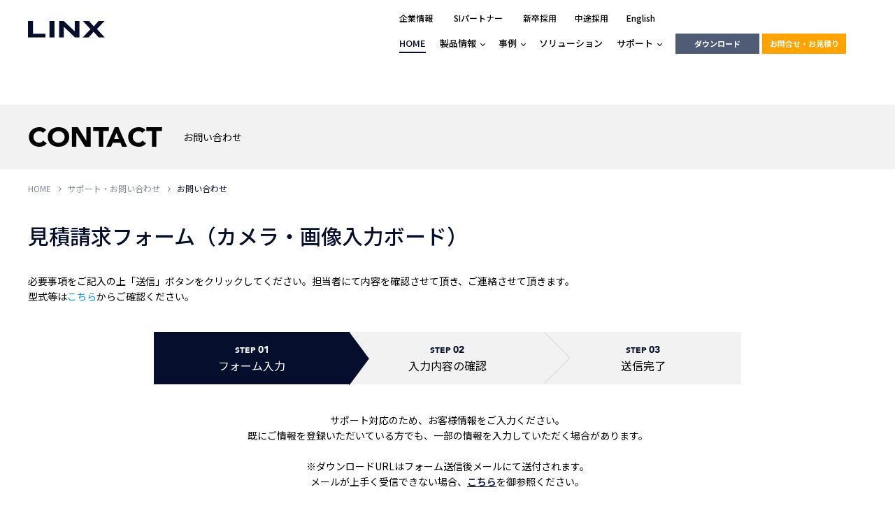

--- FILE ---
content_type: text/html; charset=utf-8
request_url: https://iiot.linx.jp/l/536772/2023-01-31/3s241lr?est_0=Marathon-ACL
body_size: 17122
content:
<!DOCTYPE html>
<html lang="ja">

<head>
  <!-- Google Tag Manager -->
  <script>(function (w, d, s, l, i) {
      w[l] = w[l] || []; w[l].push({
        'gtm.start':
          new Date().getTime(), event: 'gtm.js'
      }); var f = d.getElementsByTagName(s)[0],
        j = d.createElement(s), dl = l != 'dataLayer' ? '&l=' + l : ''; j.async = true; j.src =
          'https://www.googletagmanager.com/gtm.js?id=' + i + dl; f.parentNode.insertBefore(j, f);
    })(window, document, 'script', 'dataLayer', 'GTM-TQ25WCD');</script>
  <!-- End Google Tag Manager -->

  <meta charset="utf-8">
  <meta content="IE=edge" http-equiv="X-UA-Compatible">
  <meta content="width=device-width, initial-scale=1" name="viewport">
  <meta name="robots" content="noindex">
  <meta content="" name="description">
  <meta content="" name="author">
  <base href="https://iiot.linx.jp">
  <title></title>
  <link href="//mactrl.maplus.net/maplus_cdn_files/common/styles/pardot_general_form.css" rel="stylesheet">

  <link href="//mactrl.maplus.net/maplus_cdn_files/common/styles/pardot_general_width_narrow.css" rel="stylesheet">

  <link rel="shortcut icon" href="https://linx.jp/favicon.ico">
  <link rel="apple-touch-icon" href="https://linx.jp/apple-touch-icon.png">

  <link rel="stylesheet" type="text/css" href="https://linx.jp/wordpress/wp-content/themes/linx_2023/css/style.css">
  <link rel="stylesheet" type="text/css" href="https://linx.jp/wordpress/wp-content/themes/linx_2023/css/renewal.css?20250422">
  <script src="https://linx.jp/wordpress/wp-content/themes/linx_2023/js/lib/crypto-js.min.js"></script>
  <script src="https://linx.jp/wordpress/wp-content/themes/linx_2023/js/pardot.js"></script>

  <style>
    @charset "UTF-8";

    @import url('https://fonts.googleapis.com/css2?family=Noto+Sans+JP:wght@400;500;700&display=swap');


    /* font-family */
    body,
    .ui-widget input,
    .ui-widget select,
    .ui-widget textarea,
    .ui-widget button {
      /* font-family: 'ヒラギノ角ゴ Pro W3', 'Hiragino Kaku Gothic Pro', 'メイリオ', Meiryo, Osaka, 'ＭＳ Ｐゴシック', 'MS PGothic', sans-serif; */
      font-family: 'Noto Sans JP', "Source Sans Pro", sans-serif, "游ゴシック体", YuGothic, "游ゴシック", "Yu Gothic", "メイリオ", Meiryo, sans-serif;
    }

    html,
    input,
    textarea,
    select,
    button {
      font-family: 'Noto Sans JP', "Source Sans Pro", sans-serif, "游ゴシック体", YuGothic, "游ゴシック", "Yu Gothic", "メイリオ", Meiryo, sans-serif;
    }

    /* Required */
    .required .formHeading:after {
      content: "*";
      display: inline-block;
      padding: 1px 4px;
      border-radius: 3px;
    }

    .required .formHeading:after {
      color: #FF0000;
    }

    .required .formHeading:after {
      background: none;
    }

    /* Error */
    .errors,
    .alert-danger {
      color: #FF0000;
    }

    .error input,
    .error textarea,
    .error select,
    .error span.value label {
      background-color: #FFE1E1;
    }

    p.error {
      color: #FF0000;
    }

    /* Submit Button */
    .btn-primary {
      color: #FFFFFF;
      background-color: #428BCA;
      border-color: #357EBD;
    }

    .btn-primary:hover,
    .btn-primary:focus,
    .btn-primary:active,
    .btn-primary.active,
    .open>.dropdown-toggle.btn-primary {
      color: #FFFFFF;
      background-color: #3071A9;
      border-color: #285E8E;
    }

    /* Placeholder */
    input.form-control::placeholder-shown {
      color: #AAAAAA !important;
    }

    input.form-control::-webkit-input-placeholder {
      color: #AAAAAA !important;
    }

    input.form-control::-ms-input-placeholder {
      color: #AAAAAA !important;
    }

    input.form-control::-moz-placeholder {
      color: #AAAAAA !important;
    }

    /*見出し用*/
    .formInputInner.headline input,
    .formInputInner.headline2 input {
      display: none;
    }

    .contact-content-block_re .form-table .th-txt {
      text-align: left;
    }

    .headline2 .formHeading,
    .headline2 .form-control,
    .headline .formHeading,
    .headline .form-control {
      display: none !important;
    }

    .headline p.description {
      font-weight: bold;
      color: #050F2D !important;
    }

    .tr-description td {
      background: #050F2D;
      border-bottom: 1px solid #f2f2f2;
    }

    .tr.headline {
      /*display:none !important;*/
    }

    .form-group.headline::after {
      border-bottom: 0;
      padding-bottom: 0;
      margin-bottom: 0;
    }

    .form-group.headline2::after {
      border-bottom: 0;
    }

    .headline3 {
      color: #ffa300;
    }

    .headline3 {
      font-size: 16px;
    }

    .formInputInner.mitumori_1 {
      display: block;
      float: left;
      width: 75%;
    }

    .formInputInner.suryou_1 {
      display: block;
      float: left;
      width: 25%;
    }

    .formInputInner.mitumori_1,
    .formInputInner.suryou_1 {
      padding-right: 5px;
    }

    .formInputInner.mitumori_1,
    .formInputInner.suryou_1 {
      padding-left: 5px;
    }

    .formInputInner.lastname_,
    .formInputInner.firstname_,
    .formInputInner.kana_last_user,
    .formInputInner.first_kana_user {
      display: block;
      float: left;
      width: 50%;
    }

    .formInputInner.lastname_,
    .formInputInner.firstname_,
    .formInputInner.kana_last_user,
    .formInputInner.first_kana_user {
      padding-right: 5px;
    }

    .formInputInner.firstname_,
    .formInputInner.first_kana_user {
      padding-left: 5px;
    }

    .formInputInner.zip_user input {
      width: 8em;
    }

    .zip_user input,
    .state_user select,
    .formInputInner.city_user input {
      display: inline-block;
    }

    .formInputInner.state_user,
    .formInputInner.city_user,
    .formInputInner.address_user {
      margin-top: 10px;
    }

    /*.formInputInner.zip_user:before      { content:"〒"; }*/

    #g-recaptcha-response {
      display: none !important;
    }

    .contact-content-block_re .form-table .td .txt-td.d-none {
      display: none !important;
    }


    @media all and (min-width:768px) {
      .formInputOuter.zip_user {
        overflow: hidden;
      }

      .formInputInner.state_user {
        padding-right: 10px;
      }

      .formInputInner.state_user,
      .formInputInner.city_user,
      .formInputInner.address_user {
        float: left;
      }

      .formInputInner.address_user {
        width: 100%;
      }

      .state_user select {
        width: 8em;
      }

      .formInputInner.city_user input {
        width: 12em;
      }
    }

    @media all and (max-width:767px) {
      .formInputInner.state {
        margin-top: 10px;
      }
    }


    .formInputOuter.l-flex {
      display: -webkit-box;
      display: -webkit-flex;
      display: -ms-flexbox;
      display: flex;
      -webkit-box-align: center;
      -webkit-align-items: center;
      -ms-flex-align: center;
      align-items: center;
    }

    .formInputOuter.l-flex>* {
      margin-top: 0 !imphttps: //pi.pardot.com/ortant;
    }

    .formInputOuter.l-flex>*+* {
      width: 140px !important;
      margin-left: calc(30 / 834 * 100%);
    }

    .three_a_commodity .th-txt,
    .three_b_commodity .th-txt,
    .three_c_commodity .th-txt {
      color: #ffa300;
    }

    .headline3 .th-txt {
      color: #ffa300;
    }

    input[type=checkbox] {
      display: none !important;
    }

    .th-txt a {
      color: #fff;
      text-decoration: underline;
    }

    .headline .th {
      background: #050F2D !important;
      border-color: #050F2D !important;
    }

    .headline .th .th-txt {
      padding-bottom: 10px !important;
    }

    .headline .th .th-txt .description {
      font-weight: bold;
      font-size: 18px;
    }

    .js-append {
      margin-top: 10px;
    }

    .js-append a {
      font-weight: bold;
      color: #050F2D;
      text-decoration: underline;
    }

    form.form .value span {
      display: inline-block !important;
    }


    .contact-content-block_re .form-table .pd-radio .value,
    .contact-content-block_re .form-table .pd-checkbox .value {
      margin-top: -24px;
      margin-left: -16px;
    }

    .contact-content-block_re .form-table .pd-radio .value>*,
    .contact-content-block_re .form-table .pd-checkbox .value>* {
      margin-top: 24px;
      margin-left: 16px;
    }

    form.form .pd-checkbox .value span {
      float: none !important;
    }

    .formHeading label.inline {
      display: flex;
    }

    a.help-link {
      color: #1a254c;
      font-weight: bold;
      position: relative;
      text-decoration: underline;
      text-underline-offset: 0.2em;
    }

    @media (min-width:769px) {
      .contact-content-block_re .form-table {
        table-layout: auto;
      }
    }

    @media (max-width:768px) {
      .contact-content-block_re form.form tr.pd-captcha .formHeading {
        display: block !important;
      }
    }


    .hiddenarea a {
      color: #1a254c;
      font-weight: bold;
      position: relative;
      text-decoration: underline;
      text-underline-offset: 0.2em;
    }

    form.form .value span {
      position: relative;
    }

    form.form {
      font-family: 'Noto Sans JP', "Source Sans Pro", sans-serif, "游ゴシック体", YuGothic, "游ゴシック", "Yu Gothic", "メイリオ", Meiryo, sans-serif !important;
    }

    .description a,
    #resubscribeLink {
      text-decoration: underline;
    }

    .confirmation-block .formInputInner.email .description,
    .confirmation-block .formInputInner.email #resubscribeConfirmText,
    .confirmation-block .formInputInner.email > br {
      display: none;
    }
  </style>


  <!-- HTML5 shim and Respond.js for IE8 support of HTML5 elements and media queries -->
  <!--[if lt IE 9]>
<script src="//oss.maxcdn.com/html5shiv/3.7.3/html5shiv.min.js"></script>
<script src="//oss.maxcdn.com/respond/1.4.2/respond.min.js"></script>
<![endif]-->
  <script src="//ajax.googleapis.com/ajax/libs/jquery/2.1.4/jquery.min.js"></script>
  <script src="//jpostal-1006.appspot.com/jquery.jpostal.js"></script>
  <script>
    window.addEventListener("load", postSize, false);

    function postSize(e) {
      setTimeout(function () {
        var target = parent.postMessage ? parent : (parent.document.postMessage ? parent.document : undefined);
        if (typeof target != "undefined" && document.documentElement.offsetHeight)
          var j = {
            "execFlg": "autoHeight",
            "height": document.documentElement.offsetHeight
          };
        target.postMessage(j, "*");
      }, 0);
    }
  </script>
  <script type="text/javascript">
    function url_window() {
      document.form3.select1.blur();
      var num = document.form3.select1.selectedIndex;
      var url = document.form3.select1.options[num].value;
      window.open(url);
    }
  </script>

<link rel="stylesheet" type="text/css" href="https://iiot.linx.jp/css/form.css?ver=2021-09-20" />
<script type="text/javascript" src="https://iiot.linx.jp/js/piUtils.js?ver=2021-09-20"></script><script type="text/javascript">
piAId = '537772';
piCId = '10758';
piHostname = 'pi.pardot.com';
if(!window['pi']) { window['pi'] = {}; } pi = window['pi']; if(!pi['tracker']) { pi['tracker'] = {}; } pi.tracker.pi_form = true;
(function() {
	function async_load(){
		var s = document.createElement('script'); s.type = 'text/javascript';
		s.src = ('https:' == document.location.protocol ? 'https://pi' : 'http://cdn') + '.pardot.com/pd.js';
		var c = document.getElementsByTagName('script')[0]; c.parentNode.insertBefore(s, c);
	}
	if(window.attachEvent) { window.attachEvent('onload', async_load); }
	else { window.addEventListener('load', async_load, false); }
})();
</script></head>

<body>
  <!-- Google Tag Manager (noscript) -->
  <noscript><iframe src="https://www.googletagmanager.com/ns.html?id=GTM-TQ25WCD" height="0" width="0" style="display:none;visibility:hidden"></iframe></noscript>
  <!-- End Google Tag Manager (noscript) -->

  <div id="wrapper">

    <div class="footer-fixed">

      <header id="header" class="c-header-re">
        <div class="inner-1200">
          <div class="head-contents">
            <div class="logo-box">
              <h1 class="logo"><a href="https://linx.jp/"><img decoding="async" src="https://linx.jp/wordpress/wp-content/themes/linx_2023/img/common/logo-blue.svg" alt="LINX"></a></h1>
            </div>
            <div class="btn-trigger sp" id="hamb-btn"> <span></span> <span></span> <span></span></div>
          </div>
          <div class="contents-area">
            <div class="header-top pc">
              <ul class="header-top-list list">
                <li><a href="https://corp.linx.jp/" target="_blank"><span>企業情報</span></a></li>
                <li><a href="https://linx.jp/partner/" class="partner"><span>SIパートナー</span></a></li>
                <li><a href="https://freshrecruit.linx.jp/" target="_blank"><span>新卒採用</span></a></li>
                <li><a href="https://corp.linx.jp/mid-career/" target="_blank"><span>中途採用</span></a></li>
                <li><a href="https://corp.linx.jp/en" class="en-btn" target="_blank"><span>English</span></a></li>
              </ul>
            </div>
            <div class="header-bottom">
            <ul class="list">
              <li><a href="https://linx.jp/" class="current"><span>HOME</span></a></li>
              <li> <button type="button" class="nav-btn "><span>製品情報</span></button>
                <div class="header-nav-product header-nav-item">
  <div class="inner no-flex">
  <div class="link-wrap">
    <div class="box">
      <p class="box-ttl">マシンビジョン</p>
      <a class="header-nav-img pc" href="https://linx.jp/product/#section01">
        <img src="https://linx.jp/wordpress/wp-content/themes/linx_2023/img/common/header_nav01.png" alt="マシンビジョン" loading="lazy">
      </a>
      <ul class="nav-list">
        <li>
          <a class="li-link" href="https://linx.jp/product/mvtec/"><span class="arrow-txt">画像処理ソフトウェア</span></a>
          <ul class="sub-list">
            <li><a href="https://linx.jp/product/mvtec/halcon/" ><span class="arrow-txt">MVTec Software <span class="line">|</span> HALCON</span></a></li>
            <li><a href="https://linx.jp/product/mvtec/merlic/" ><span class="arrow-txt">MVTec Software <span class="line">|</span> MERLIC</span></a></li>
            <li><a href="https://linx.jp/product/mvtec/dl/" ><span class="arrow-txt">MVTec Software <span class="line">|</span> DeepLearningTool</span></a></li>
          </ul>
        </li>
        <li>
          <a class="li-link" href="https://linx.jp/product/camera/"><span class="arrow-txt">産業用デジタルカメラ</span></a>
          <ul class="sub-list">
            <li><a href="https://linx.jp/product/irayple/" ><span class="arrow-txt">iRAYPLE</span></a></li>
            <li><a href="https://linx.jp/product/teledyne/" ><span class="arrow-txt">Teledyne Imaging</span></a></li>
            <li><a href="https://linx.jp/product/basler/" ><span class="arrow-txt">Basler</span></a></li>
          </ul>
        </li>
        <li><a class="li-link" href="https://linx.jp/product/sciencecamera/"><span class="arrow-txt">サイエンスカメラ</span></a></li>
        <li><a class="li-link" href="https://linx.jp/product/lens/"><span class="arrow-txt">産業用カメラレンズ</span></a></li>
        <li><a class="li-link" href="https://linx.jp/product/framegrabber/"><span class="arrow-txt">画像入力ボード</span></a></li>
        <li><a class="li-link" href="https://linx.jp/product/barcode/"><span class="arrow-txt">コードリーダ</span></a></li>
      </ul>
    </div>
    <div class="box">
      <p class="box-ttl">スマートセンサー</p>
      <a class="header-nav-img pc" href="https://linx.jp/product/#section02">
        <img src="https://linx.jp/wordpress/wp-content/themes/linx_2023/img/common/header_nav02.png" alt="スマートセンサー" loading="lazy">
      </a>
      <ul class="nav-list">
        <li>
          <a class="li-link" href="https://linx.jp/product/#lmi"><span class="arrow-txt">3次元センサー</span></a>
          <ul class="sub-list">
            <li><a href="https://linx.jp/product/lmi/" ><span class="arrow-txt">LMI Technologies <span class="line">|</span> Gocator</span></a></li>
            <li><a href="https://linx.jp/product/chromasens/" ><span class="arrow-txt">Chromasens</span></a></li>
            <li><a href="https://linx.jp/product/heliotis/" ><span class="arrow-txt">heliotis</span></a></li>
          </ul>
        </li>
      </ul>
    </div>
    <div class="box">
      <p class="box-ttl">ロボティクス</p>
      <a class="header-nav-img pc" href="https://linx.jp/product/#section03">
        <img src="https://linx.jp/wordpress/wp-content/themes/linx_2023/img/common/header_nav03.png" alt="ロボティクス" loading="lazy">
      </a>
      <ul class="nav-list">
        <li>
          <a class="li-link" href="https://linx.jp/product/irayple_amr/"><span class="arrow-txt">自律走行搬送ロボット<span class="ib">（AMR/AGF）</span></span></a>
          <ul class="sub-list">
            <li><a href="https://linx.jp/product/irayple_amr/" ><span class="arrow-txt">iRAYPLE</span></a></li>
          </ul>
        </li>
        <li>
          <a class="li-link" href="https://linx.jp/product/navitec/"><span class="arrow-txt">AGV/AMRナビゲーション<span class="ib">ソフトウェア</span></span></a>
          <ul class="sub-list">
            <li><a href="https://linx.jp/product/navitec/navitrol/" ><span class="arrow-txt">Navitec System | Navitrol</span></a></li>
            <li><a href="https://linx.jp/product/navitec/navithor/" ><span class="arrow-txt">Navitec System | Navithor</span></a></li>
          </ul>
        </li>
      </ul>
    </div>
    <div class="double-box">
      <div class="box">
        <p class="box-ttl"><span class="arrow-txt">産業用コントローラ</span></p>
        <a class="header-nav-img pc" href="https://linx.jp/product/#section04">
          <img src="https://linx.jp/wordpress/wp-content/themes/linx_2023/img/common/header_nav04.png" alt="産業用コントローラ" loading="lazy">
        </a>
        <ul class="nav-list">
          <li>
            <a class="li-link" href="https://linx.jp/product/codesys/"><span class="arrow-txt">ソフトウェアPLC / モーション / <span class="ib">HMI</span></span></a>
            <ul class="sub-list">
              <li><a href="https://linx.jp/product/codesys/" ><span class="arrow-txt">CODESYS</span></a></li>
            </ul>
          </li>
          <li>
            <a class="li-link" href="https://linx.jp/product/triton/"><span class="arrow-txt">IIoT対応 CODESYS搭載PLC</span></a>
            <ul class="sub-list">
              <li><a href="https://linx.jp/product/triton/" ><span class="arrow-txt">TRITON</span></a></li>
            </ul>
          </li>
        </ul>
      </div>
      <div class="box">
        <p class="box-ttl">エンベデッドソリューション</p>
        <a class="header-nav-img pc" href="https://linx.jp/product/#section05">
          <img src="https://linx.jp/wordpress/wp-content/themes/linx_2023/img/common/header_nav05.png" alt="エンベデッドソリューション" loading="lazy">
        </a>
        <ul class="nav-list">
          <li>
            <a class="li-link" href="https://linx.jp/solution/embedded/"><span class="arrow-txt">エンベデッドソリューション</span></a>
          </li>
        </ul>
      </div>
    </div>
  </div>
    <div class="all-wrap">
      <a href="https://linx.jp/product/"><span class="arrow-txt">全ての製品</span></a>
    </div>
  </div>
</div>
              </li>
              <li> <button type="button" class="nav-btn "><span>事例</span></button>
                <div class="header-nav-case header-nav-item">
                  <div class="inner">
                    <div class="link-wrap">
                      <p><a href="https://linx.jp/casestudy/" class="li-link"><span class="arrow-txt">事例一覧</span></a></p>
                      <div class="box">
                        <p class="box-ttl">分野別事例</p>
                        <ul class="nav-list">
                          <li>
                            <ul class="sub-list">
                              <li><a href="https://linx.jp/casestudy/?category=ic"><span class="arrow-txt">半導体/IC</span></a></li>
                              <li><a href="https://linx.jp/casestudy/?category=package"><span class="arrow-txt">物流・パッケージ</span></a></li>
                              <li><a href="https://linx.jp/casestudy/?category=resin"><span class="arrow-txt">樹脂/セラミックス/フィルム</span></a></li>
                              <li><a href="https://linx.jp/casestudy/?category=medical"><span class="arrow-txt">医療/製薬</span></a></li>
                            </ul>
                            <ul class="sub-list">
                              <li><a href="https://linx.jp/casestudy/?category=manufacturing"><span class="arrow-txt">製造業</span></a></li>
                              <li><a href="https://linx.jp/casestudy/?category=car_space"><span class="arrow-txt">自動車</span></a></li>
                              <li><a href="https://linx.jp/casestudy/?category=metal"><span class="arrow-txt">金属/加工</span></a></li>
                              <li><a href="https://linx.jp/casestudy/?category=agriculture"><span class="arrow-txt">農業/食品</span></a></li>
                            </ul>
                          </li>
                        </ul>
                      </div>
                      <div class="box">
                        <p class="box-ttl"><span class="arrow-txt">製品別事例</span></p>
                        <ul class="nav-list">
                          <li>
                            <ul class="sub-list">
                              <li><a href="https://linx.jp/casestudy/?product=basler" ><span class="arrow-txt">Basler</span></a></li>
                              <li><a href="https://linx.jp/casestudy/?product=ginga" ><span class="arrow-txt">GINGA</span></a></li>
                              <li><a href="https://linx.jp/casestudy/?product=gocator" ><span class="arrow-txt">Gocator</span></a></li>
                              <li><a href="https://linx.jp/casestudy/?product=codesys" ><span class="arrow-txt">CODESYS</span></a></li>
                            </ul>
                            <ul class="sub-list">
                              <li><a href="https://linx.jp/casestudy/?product=halcon" ><span class="arrow-txt">HALCON</span></a></li>
                              <li><a href="https://linx.jp/casestudy/?product=heliotis" ><span class="arrow-txt">heliotis</span></a></li>
                              <li><a href="https://linx.jp/casestudy/?product=embedded"><span class="arrow-txt">エンベデッドビジョン</span></a></li>
                            </ul>
                          </li>
                        </ul>
                      </div>
                    </div>
                  </div>
                </div>
              </li>
              <li><a href="https://linx.jp/solution/" class=""><span>ソリューション</span></a></li>
              <li class="sp"><a href="https://linx.jp/partner/" class="partner "><span>SIパートナー</span></a></li>
              <li> <button type="button" class="nav-btn "><span>サポート</span></button>
                <div class="header-nav-event header-nav-item">
                  <div class="inner">
                    <div class="link-wrap">
                      <div class="box">
                        <ul class="nav-list">
                          <li>
                            <ul class="sub-list">
                              <li><a href="https://linx.jp/product/irayple/rental/"><span class="arrow-txt">無料2Dカメラデモ機貸出サービス</span></a></li>
                              <li><a href="https://linx.jp/solution/3d/product/lending/"><span class="arrow-txt">無料3Dセンサー計測評価サービス</span></a></li>
                              <li><a href="https://iiot.linx.jp/l/536772/2023-10-26/3s3bkws?WEBInquiryInquiryType=デモ機・評価依頼"><span class="arrow-txt">無料コードリーダデモ機貸出サービス</span></a></li>
                              <li><a href="https://linx.jp/support/contact/"><span class="arrow-txt">各種サポート問い合わせ</span></a></li>
                            </ul>
                          </li>
                        </ul>
                      </div>
                      <div class="box">
                        <ul class="nav-list">
                          <li>
                            <ul class="sub-list">
                              <li><a href="https://linx.jp/event/"><span class="arrow-txt">イベントカレンダー</span></a></li>
                              <li><a href="https://linx-jp.my.site.com/kb/s/" target="_blank"><span class="arrow-txt">FAQ</span></a></li>
                              <li><a href="https://one-stream.io/catalog/tdkpkA1unZUOgh4Dk6jCVyjYoz23" target="_blank"><span class="arrow-txt">トレーニング動画 HALCON / MERLIC / Teledyne</span></a></li>
                              <li><a href="https://linx.jp/event/training/gocator_beginner/" target="_blank"><span class="arrow-txt">トレーニング動画 3DセンサーGocator入門コース</span></a></li>
                              <li><a href="https://linx.jp/solution/logistics/"><span class="arrow-txt">お役立ち情報</span></a></li>
                            </ul>
                          </li>
                        </ul>
                      </div>
                    </div>
                  </div>
                </div>
              </li>
            </ul>
            <a href="https://linx.jp/download/" class="support-btn">ダウンロード</a>
            <a href="https://linx.jp/support/" class="contact-btn">お問合せ・お見積り</a>
            <div class="sub-btn-area sp">
              <a href="https://corp.linx.jp/" class="corp-btn" target="_blank"><span class="ib">企業</span><span class="ib">情報</span></a>
              <a href="https://corp.linx.jp/en" class="en-btn" target="_blank">EN</a>
            </div>
            <div class="sub-btn-area sp">
              <a href="https://corp.linx.jp/graduate/" class="graduate-btn" target="_blank"><span class="ib">新卒</span><span class="ib">採用</span></a>
              <a href="https://corp.linx.jp/mid-career/" class="mid-career-btn" target="_blank"><span class="ib">中途</span><span class="ib">採用</span></a>
            </div>
            </div>
            <!--<a href="https://linx.jp/download/" class="support-btn">ダウンロード</a> <a href="https://linx.jp/support/" class="contact-btn">お問い合わせ<br class="pc"><span class="sp">・</span>お見積り</a>-->
            <!--<div class="sub-btn-area">-->
            <!--  <a href="https://corp.linx.jp/" class="corp-btn" target="_blank"><span class="ib">企業</span><span class="ib">情報</span></a>-->
            <!--  <a href="https://corp.linx.jp/en" class="en en-btn" target="_blank">EN</a>-->
            <!--</div>-->
            <!--<div class="sub-btn-area">-->
            <!--  <a href="https://corp.linx.jp/graduate/" class="graduate-btn" target="_blank"><span class="ib">新卒</span><span class="ib">採用</span></a>-->
            <!--  <a href="https://corp.linx.jp/mid-career/" class="mid-career-btn" target="_blank"><span class="ib">中途</span><span class="ib">採用</span></a>-->
            <!--</div>-->
          </div>
        </div>
      </header>
      <div class="c-header-re-bg"></div>



      <main class="product">

        <section class="c-kv-block_re">
          <div class="inner-1200">
            <h1 class="title"><span class="en">CONTACT</span><span class="ja">お問い合わせ</span></h1>
          </div>
        </section>

        <div class="main-content pardot">

          <div class="c-breadcrumb_re">
            <div class="inner-1200">
              <ul class="list">
                <li ><a href="https://linx.jp/">HOME</a></li>
                <li><a href="https://linx.jp/support/">サポート・お問い合わせ</a></li>
                <li>お問い合わせ</li>
              </ul>
            </div>
          </div>

          
<section class="contact-content-block_re input-block">
  
  
    <div class="inner-1200">

      <script>
window.onload = function () {
	const urlSearchParams = new URLSearchParams(window.location.search),
		params = Object.fromEntries(urlSearchParams.entries());
	var ary = Object.entries(params),
		val = '';

	for (var key in ary) {
		var param_key = ary[key][0];
		if (param_key.startsWith('est_')) {
			val += ary[key][1] + '\n';
		}
	}
	document.getElementById('536772_139345pi_536772_139345').value = val;
};
</script>
<h2 class="c-title02">見積請求フォーム（カメラ・画像入力ボード）</h2>

<p>必要事項をご記入の上「送信」ボタンをクリックしてください。担当者にて内容を確認させて頂き、ご連絡させて頂きます。</p>

<p>型式等は<a href="https://linx.jp/product/camera/" style="text-decoration:none;color:#0092db;" target="_blank">こちら</a>からご確認ください。</p>



      
      <div class="step-block step-1">
        <ul class="contact-step">
          <li>
            <div class="inn">
              <span class="step">STEP<span class="large">01</span></span>
              <p class="ttl">フォーム<br class="sp">入力</p>
            </div>
          </li>
          <li class="current">
            <div class="inn">
              <span class="step">STEP<span class="large">02</span></span>
              <p class="ttl">入力内容の<br class="sp">確認</p>
            </div>
          </li>
          <li>
            <div class="inn">
              <span class="step">STEP<span class="large">03</span></span>
              <p class="ttl">送信完了</p>
            </div>
          </li>
        </ul>
        <p class="lead">
          サポート対応のため、お客様情報をご入力ください。  <br>
          既にご情報を登録いただいている方でも、一部の情報を入力していただく場合があります。  <br>
          <br>
          ※ダウンロードURLはフォーム送信後メールにて送付されます。<br>
          メールが上手く受信できない場合、<a class="help-link" href="https://linx.jp/download-mail/" target="_blank">こちら</a>を御参照ください。
        </p>
      </div>
      <div class="step-block step-2">
        <ul class="contact-step">
          <li>
            <div class="inn">
              <span class="step">STEP<span class="large">01</span></span>
              <p class="ttl">フォーム<br class="sp">入力</p>
            </div>
          </li>
          <li class="current">
            <div class="inn">
              <span class="step">STEP<span class="large">02</span></span>
              <p class="ttl">入力内容の<br class="sp">確認</p>
            </div>
          </li>
          <li>
            <div class="inn">
              <span class="step">STEP<span class="large">03</span></span>
              <p class="ttl">送信完了</p>
            </div>
          </li>
        </ul>
        <p class="lead">
          記載内容をご確認の上、「送信ボタン」を押してください。
        </p>
      </div>
      
      



      <div class="contentHeader">
        
<style type="text/css">
form.form p label { color: #000000; }
</style>

      </div>
      <div class="row">
        <div class="col-lg-12">
          <form accept-charset="UTF-8" method="post" action="https://iiot.linx.jp/l/536772/2023-01-31/3s241lr" class="form" id="pardot-form">
            
            <div class="input-form-block">
              <table class="form-table">
                <tbody>
                  
                  <tr class="tr  form-group row form-field  Camera_est_comment pd-textarea   ">
                    <th class="th">
                      <div class="th-txt">
                        <p class="txt">ご要望</p>
                        <p class="form-tag "></p>
                      </div>
                    </th>
                    <td class="td">
                      <div class=" formInputOuter  Camera_est_comment">
                        <div class="formInputInner  Camera_est_comment ">
                          <textarea name="536772_139345pi_536772_139345" id="536772_139345pi_536772_139345" onchange="" cols="40" rows="10" class="standard"></textarea>
                          
                          <span class="description">※各製品の個数、アクセサリについてもご記入ください。</span>
                          

                          <p class="txt-td"></p>

                          <div id="error_for_536772_139345pi_536772_139345" style="display:none"></div>
                          
                        </div>
                      </div>
                    </td>
                  </tr>
                  
                  <tr class="tr  form-group row form-field headline form1 pd-text   ">
                    <th class="th">
                      <div class="th-txt">
                        <p class="txt">---フォーム差込み用---</p>
                        <p class="form-tag "></p>
                      </div>
                    </th>
                    <td class="td">
                      <div class=" formInputOuter headline form1">
                        <div class="formInputInner headline form1 ">
                          <input type="text" name="536772_139402pi_536772_139402" id="536772_139402pi_536772_139402" value="" class="text" size="30" maxlength="65535" onchange="" onfocus="" />
                          
                          <span class="description">貴社情報入力欄</span>
                          

                          <p class="txt-td"></p>

                          <div id="error_for_536772_139402pi_536772_139402" style="display:none"></div>
                          
                        </div>
                      </div>
                    </td>
                  </tr>
                  
                  <tr class="tr  form-group row form-field  company pd-text   ">
                    <th class="th">
                      <div class="th-txt">
                        <p class="txt">会社名</p>
                        <p class="form-tag required"></p>
                      </div>
                    </th>
                    <td class="td">
                      <div class=" formInputOuter  company">
                        <div class="formInputInner  company ">
                          <input type="text" name="536772_139405pi_536772_139405" id="536772_139405pi_536772_139405" value="" class="text" size="30" maxlength="255" onchange="" onfocus="" />
                          

                          <p class="txt-td"></p>

                          <div id="error_for_536772_139405pi_536772_139405" style="display:none"></div>
                          
                        </div>
                      </div>
                    </td>
                  </tr>
                  
                  <tr class="tr  form-group row form-field  department pd-text   ">
                    <th class="th">
                      <div class="th-txt">
                        <p class="txt">部署・所属名</p>
                        <p class="form-tag required"></p>
                      </div>
                    </th>
                    <td class="td">
                      <div class=" formInputOuter  department">
                        <div class="formInputInner  department ">
                          <input type="text" name="536772_139408pi_536772_139408" id="536772_139408pi_536772_139408" value="" class="text" size="30" maxlength="100" onchange="" onfocus="" />
                          

                          <p class="txt-td"></p>

                          <div id="error_for_536772_139408pi_536772_139408" style="display:none"></div>
                          
                        </div>
                      </div>
                    </td>
                  </tr>
                  
                  <tr class="tr  form-group row form-field  last_name pd-text   ">
                    <th class="th">
                      <div class="th-txt">
                        <p class="txt">氏名(姓)</p>
                        <p class="form-tag required"></p>
                      </div>
                    </th>
                    <td class="td">
                      <div class=" formInputOuter  last_name">
                        <div class="formInputInner  last_name ">
                          <input type="text" name="536772_139411pi_536772_139411" id="536772_139411pi_536772_139411" value="" class="text" size="30" maxlength="80" onchange="" onfocus="" />
                          

                          <p class="txt-td"></p>

                          <div id="error_for_536772_139411pi_536772_139411" style="display:none"></div>
                          
                        </div>
                      </div>
                    </td>
                  </tr>
                  
                  <tr class="tr  form-group row form-field  first_name pd-text   ">
                    <th class="th">
                      <div class="th-txt">
                        <p class="txt">氏名（名）</p>
                        <p class="form-tag required"></p>
                      </div>
                    </th>
                    <td class="td">
                      <div class=" formInputOuter  first_name">
                        <div class="formInputInner  first_name ">
                          <input type="text" name="536772_139414pi_536772_139414" id="536772_139414pi_536772_139414" value="" class="text" size="30" maxlength="40" onchange="" onfocus="" />
                          

                          <p class="txt-td"></p>

                          <div id="error_for_536772_139414pi_536772_139414" style="display:none"></div>
                          
                        </div>
                      </div>
                    </td>
                  </tr>
                  
                  <tr class="tr  form-group row form-field  zip pd-text   ">
                    <th class="th">
                      <div class="th-txt">
                        <p class="txt">郵便番号</p>
                        <p class="form-tag required"></p>
                      </div>
                    </th>
                    <td class="td">
                      <div class=" formInputOuter  zip">
                        <div class="formInputInner  zip ">
                          <input type="text" name="536772_139417pi_536772_139417" id="536772_139417pi_536772_139417" value="" class="text" size="30" maxlength="32" onchange="" onfocus="" />
                          

                          <p class="txt-td"></p>

                          <div id="error_for_536772_139417pi_536772_139417" style="display:none"></div>
                          
                        </div>
                      </div>
                    </td>
                  </tr>
                  
                  <tr class="tr  form-group row form-field  state pd-select   ">
                    <th class="th">
                      <div class="th-txt">
                        <p class="txt">都道府県</p>
                        <p class="form-tag required"></p>
                      </div>
                    </th>
                    <td class="td">
                      <div class=" formInputOuter  state">
                        <div class="formInputInner  state ">
                          <select name="536772_139420pi_536772_139420" id="536772_139420pi_536772_139420" class="select" onchange=""><option value="1103236" selected="selected"></option>
<option value="1103239">北海道</option>
<option value="1103242">青森県</option>
<option value="1103245">岩手県</option>
<option value="1103248">宮城県</option>
<option value="1103251">秋田県</option>
<option value="1103254">山形県</option>
<option value="1103257">福島県</option>
<option value="1103260">茨城県</option>
<option value="1103263">栃木県</option>
<option value="1103266">群馬県</option>
<option value="1103269">埼玉県</option>
<option value="1103272">千葉県</option>
<option value="1103275">東京都</option>
<option value="1103278">神奈川県</option>
<option value="1103281">新潟県</option>
<option value="1103284">富山県</option>
<option value="1103287">石川県</option>
<option value="1103290">福井県</option>
<option value="1103293">山梨県</option>
<option value="1103296">長野県</option>
<option value="1103299">岐阜県</option>
<option value="1103302">静岡県</option>
<option value="1103305">愛知県</option>
<option value="1103308">三重県</option>
<option value="1103311">滋賀県</option>
<option value="1103314">京都府</option>
<option value="1103317">大阪府</option>
<option value="1103320">兵庫県</option>
<option value="1103323">奈良県</option>
<option value="1103326">和歌山県</option>
<option value="1103329">鳥取県</option>
<option value="1103332">島根県</option>
<option value="1103335">岡山県</option>
<option value="1103338">広島県</option>
<option value="1103341">山口県</option>
<option value="1103344">徳島県</option>
<option value="1103347">香川県</option>
<option value="1103350">愛媛県</option>
<option value="1103353">高知県</option>
<option value="1103356">福岡県</option>
<option value="1103359">佐賀県</option>
<option value="1103362">長崎県</option>
<option value="1103365">熊本県</option>
<option value="1103368">大分県</option>
<option value="1103371">宮崎県</option>
<option value="1103374">鹿児島県</option>
<option value="1103377">沖縄県</option>
</select>
                          

                          <p class="txt-td"></p>

                          <div id="error_for_536772_139420pi_536772_139420" style="display:none"></div>
                          
                        </div>
                      </div>
                    </td>
                  </tr>
                  
                  <tr class="tr  form-group row form-field  city pd-text   ">
                    <th class="th">
                      <div class="th-txt">
                        <p class="txt">市区郡</p>
                        <p class="form-tag required"></p>
                      </div>
                    </th>
                    <td class="td">
                      <div class=" formInputOuter  city">
                        <div class="formInputInner  city ">
                          <input type="text" name="536772_139423pi_536772_139423" id="536772_139423pi_536772_139423" value="" class="text" size="30" maxlength="40" onchange="" onfocus="" />
                          

                          <p class="txt-td"></p>

                          <div id="error_for_536772_139423pi_536772_139423" style="display:none"></div>
                          
                        </div>
                      </div>
                    </td>
                  </tr>
                  
                  <tr class="tr  form-group row form-field  address_one pd-text   ">
                    <th class="th">
                      <div class="th-txt">
                        <p class="txt">町名・番地</p>
                        <p class="form-tag required"></p>
                      </div>
                    </th>
                    <td class="td">
                      <div class=" formInputOuter  address_one">
                        <div class="formInputInner  address_one ">
                          <input type="text" name="536772_139426pi_536772_139426" id="536772_139426pi_536772_139426" value="" class="text" size="30" maxlength="255" onchange="" onfocus="" />
                          

                          <p class="txt-td"></p>

                          <div id="error_for_536772_139426pi_536772_139426" style="display:none"></div>
                          
                        </div>
                      </div>
                    </td>
                  </tr>
                  
                  <tr class="tr  form-group row form-field  email pd-text   ">
                    <th class="th">
                      <div class="th-txt">
                        <p class="txt">勤務先メールアドレス</p>
                        <p class="form-tag required"></p>
                      </div>
                    </th>
                    <td class="td">
                      <div class=" formInputOuter  email">
                        <div class="formInputInner  email ">
                          <input type="text" name="536772_139435pi_536772_139435" id="536772_139435pi_536772_139435" value="" class="text" size="30" maxlength="255" onchange="" onfocus="piAjax.loadEmailIndicator(this, 139435, 'https://iiot.linx.jp/images/indicator2.gif');" />
                          

                          <p class="txt-td"></p>

                          <div id="error_for_536772_139435pi_536772_139435" style="display:none"></div>
                          
                        </div>
                      </div>
                    </td>
                  </tr>
                  
                  <tr class="tr  form-group row form-field  phone pd-text   ">
                    <th class="th">
                      <div class="th-txt">
                        <p class="txt">電話番号</p>
                        <p class="form-tag required"></p>
                      </div>
                    </th>
                    <td class="td">
                      <div class=" formInputOuter  phone">
                        <div class="formInputInner  phone ">
                          <input type="text" name="536772_139429pi_536772_139429" id="536772_139429pi_536772_139429" value="" class="text" size="30" maxlength="40" onchange="" onfocus="" />
                          

                          <p class="txt-td"></p>

                          <div id="error_for_536772_139429pi_536772_139429" style="display:none"></div>
                          
                        </div>
                      </div>
                    </td>
                  </tr>
                  
                  <tr class="tr  form-group row form-field  mobilePhone pd-text   ">
                    <th class="th">
                      <div class="th-txt">
                        <p class="txt">携帯番号</p>
                        <p class="form-tag "></p>
                      </div>
                    </th>
                    <td class="td">
                      <div class=" formInputOuter  mobilePhone">
                        <div class="formInputInner  mobilePhone ">
                          <input type="text" name="536772_197914pi_536772_197914" id="536772_197914pi_536772_197914" value="" class="text" size="30" maxlength="65535" onchange="" onfocus="" />
                          

                          <p class="txt-td"></p>

                          <div id="error_for_536772_197914pi_536772_197914" style="display:none"></div>
                          
                        </div>
                      </div>
                    </td>
                  </tr>
                  
                  <tr class="tr  form-group row form-field headline form4 pd-text   ">
                    <th class="th">
                      <div class="th-txt">
                        <p class="txt">---フォーム差込み用04---</p>
                        <p class="form-tag "></p>
                      </div>
                    </th>
                    <td class="td">
                      <div class=" formInputOuter headline form4">
                        <div class="formInputInner headline form4 ">
                          <input type="text" name="536772_139438pi_536772_139438" id="536772_139438pi_536772_139438" value="" class="text" size="30" maxlength="65535" onchange="" onfocus="" />
                          
                          <span class="description">エンドユーザー様（技術開発のご担当者）</span>
                          

                          <p class="txt-td"></p>

                          <div id="error_for_536772_139438pi_536772_139438" style="display:none"></div>
                          
                        </div>
                      </div>
                    </td>
                  </tr>
                  
                  <tr class="tr  form-group row form-field headline2 form5 pd-text   ">
                    <th class="th">
                      <div class="th-txt">
                        <p class="txt">---フォーム差込み用05---</p>
                        <p class="form-tag "></p>
                      </div>
                    </th>
                    <td class="td">
                      <div class=" formInputOuter headline2 form5">
                        <div class="formInputInner headline2 form5 ">
                          <input type="text" name="536772_139441pi_536772_139441" id="536772_139441pi_536772_139441" value="" class="text" size="30" maxlength="65535" onchange="" onfocus="" />
                          
                          <span class="description">リンクスがサポートすべき方の情報をご記入ください。
この情報は、ライセンス累積本数カウント、メンテナンスサポートなどのために必須の情報となります。
ご登録された情報によっては弊社より、ご連絡をする場合がございますのでご了承ください。</span>
                          

                          <p class="txt-td"></p>

                          <div id="error_for_536772_139441pi_536772_139441" style="display:none"></div>
                          
                        </div>
                      </div>
                    </td>
                  </tr>
                  
                  <tr class="tr  form-group row form-field  enduser_user_Basler pd-select   form-field-primary">
                    <th class="th">
                      <div class="th-txt">
                        <p class="txt">ユーザー様情報</p>
                        <p class="form-tag required"></p>
                      </div>
                    </th>
                    <td class="td">
                      <div class=" formInputOuter  enduser_user_Basler">
                        <div class="formInputInner  enduser_user_Basler ">
                          <select name="536772_139444pi_536772_139444" id="536772_139444pi_536772_139444" class="select" onchange=""><option value="" selected="selected"></option>
<option value="1103380">ご入力者様本人</option>
<option value="1103383">ご入力者様と異なる</option>
</select>
                          

                          <p class="txt-td"></p>

                          <div id="error_for_536772_139444pi_536772_139444" style="display:none"></div>
                          
                        </div>
                      </div>
                    </td>
                  </tr>
                  
                  <tr class="tr  form-group row form-field company enduser_company_Basler pd-text   form-field-secondary dependentFieldSlave dependentField">
                    <th class="th">
                      <div class="th-txt">
                        <p class="txt">会社名</p>
                        <p class="form-tag "></p>
                      </div>
                    </th>
                    <td class="td">
                      <div class=" formInputOuter company enduser_company_Basler">
                        <div class="formInputInner company enduser_company_Basler ">
                          <input type="text" name="536772_139447pi_536772_139447" id="536772_139447pi_536772_139447" value="" class="text" size="30" maxlength="65535" onchange="" onfocus="" />
                          

                          <p class="txt-td"></p>

                          <div id="error_for_536772_139447pi_536772_139447" style="display:none"></div>
                          
                        </div>
                      </div>
                    </td>
                  </tr>
                  
                  <tr class="tr  form-group row form-field department enduser_department_Basler pd-text   form-field-secondary dependentFieldSlave dependentField">
                    <th class="th">
                      <div class="th-txt">
                        <p class="txt">部署・所属名</p>
                        <p class="form-tag "></p>
                      </div>
                    </th>
                    <td class="td">
                      <div class=" formInputOuter department enduser_department_Basler">
                        <div class="formInputInner department enduser_department_Basler ">
                          <input type="text" name="536772_139450pi_536772_139450" id="536772_139450pi_536772_139450" value="" class="text" size="30" maxlength="65535" onchange="" onfocus="" />
                          

                          <p class="txt-td"></p>

                          <div id="error_for_536772_139450pi_536772_139450" style="display:none"></div>
                          
                        </div>
                      </div>
                    </td>
                  </tr>
                  
                  <tr class="tr  form-group row form-field  enduser_last_name_Basler pd-text   form-field-secondary dependentFieldSlave dependentField">
                    <th class="th">
                      <div class="th-txt">
                        <p class="txt">氏名(姓)</p>
                        <p class="form-tag required"></p>
                      </div>
                    </th>
                    <td class="td">
                      <div class=" formInputOuter  enduser_last_name_Basler">
                        <div class="formInputInner  enduser_last_name_Basler ">
                          <input type="text" name="536772_139453pi_536772_139453" id="536772_139453pi_536772_139453" value="" class="text" size="30" maxlength="65535" onchange="" onfocus="" />
                          

                          <p class="txt-td"></p>

                          <div id="error_for_536772_139453pi_536772_139453" style="display:none"></div>
                          
                        </div>
                      </div>
                    </td>
                  </tr>
                  
                  <tr class="tr  form-group row form-field  enduser_first_name_Basler pd-text   form-field-secondary dependentFieldSlave dependentField">
                    <th class="th">
                      <div class="th-txt">
                        <p class="txt">氏名(名)</p>
                        <p class="form-tag required"></p>
                      </div>
                    </th>
                    <td class="td">
                      <div class=" formInputOuter  enduser_first_name_Basler">
                        <div class="formInputInner  enduser_first_name_Basler ">
                          <input type="text" name="536772_139456pi_536772_139456" id="536772_139456pi_536772_139456" value="" class="text" size="30" maxlength="65535" onchange="" onfocus="" />
                          

                          <p class="txt-td"></p>

                          <div id="error_for_536772_139456pi_536772_139456" style="display:none"></div>
                          
                        </div>
                      </div>
                    </td>
                  </tr>
                  
                  <tr class="tr  form-group row form-field  enduser_zip_Basler pd-text   form-field-secondary dependentFieldSlave dependentField">
                    <th class="th">
                      <div class="th-txt">
                        <p class="txt">郵便番号</p>
                        <p class="form-tag required"></p>
                      </div>
                    </th>
                    <td class="td">
                      <div class=" formInputOuter  enduser_zip_Basler">
                        <div class="formInputInner  enduser_zip_Basler ">
                          <input type="text" name="536772_139459pi_536772_139459" id="536772_139459pi_536772_139459" value="" class="text" size="30" maxlength="65535" onchange="" onfocus="" />
                          

                          <p class="txt-td"></p>

                          <div id="error_for_536772_139459pi_536772_139459" style="display:none"></div>
                          
                        </div>
                      </div>
                    </td>
                  </tr>
                  
                  <tr class="tr  form-group row form-field  enduser_state_Basler pd-select   form-field-secondary dependentFieldSlave dependentField">
                    <th class="th">
                      <div class="th-txt">
                        <p class="txt">都道府県</p>
                        <p class="form-tag required"></p>
                      </div>
                    </th>
                    <td class="td">
                      <div class=" formInputOuter  enduser_state_Basler">
                        <div class="formInputInner  enduser_state_Basler ">
                          <select name="536772_139462pi_536772_139462" id="536772_139462pi_536772_139462" class="select" onchange=""><option value="" selected="selected"></option>
<option value="1103386">北海道</option>
<option value="1103389">青森県</option>
<option value="1103392">岩手県</option>
<option value="1103395">宮城県</option>
<option value="1103398">秋田県</option>
<option value="1103401">山形県</option>
<option value="1103404">福島県</option>
<option value="1103407">茨城県</option>
<option value="1103410">栃木県</option>
<option value="1103413">群馬県</option>
<option value="1103416">埼玉県</option>
<option value="1103419">千葉県</option>
<option value="1103422">東京都</option>
<option value="1103425">神奈川県</option>
<option value="1103428">新潟県</option>
<option value="1103431">富山県</option>
<option value="1103434">石川県</option>
<option value="1103437">福井県</option>
<option value="1103440">山梨県</option>
<option value="1103443">長野県</option>
<option value="1103446">岐阜県</option>
<option value="1103449">静岡県</option>
<option value="1103452">愛知県</option>
<option value="1103455">三重県</option>
<option value="1103458">滋賀県</option>
<option value="1103461">京都府</option>
<option value="1103464">大阪府</option>
<option value="1103467">兵庫県</option>
<option value="1103470">奈良県</option>
<option value="1103473">和歌山県</option>
<option value="1103476">鳥取県</option>
<option value="1103479">島根県</option>
<option value="1103482">岡山県</option>
<option value="1103485">広島県</option>
<option value="1103488">山口県</option>
<option value="1103491">徳島県</option>
<option value="1103494">香川県</option>
<option value="1103497">愛媛県</option>
<option value="1103500">高知県</option>
<option value="1103503">福岡県</option>
<option value="1103506">佐賀県</option>
<option value="1103509">長崎県</option>
<option value="1103512">熊本県</option>
<option value="1103515">大分県</option>
<option value="1103518">宮崎県</option>
<option value="1103521">鹿児島県</option>
<option value="1103524">沖縄県</option>
</select>
                          

                          <p class="txt-td"></p>

                          <div id="error_for_536772_139462pi_536772_139462" style="display:none"></div>
                          
                        </div>
                      </div>
                    </td>
                  </tr>
                  
                  <tr class="tr  form-group row form-field  enduser_city_Basler pd-text   form-field-secondary dependentFieldSlave dependentField">
                    <th class="th">
                      <div class="th-txt">
                        <p class="txt">市区郡</p>
                        <p class="form-tag required"></p>
                      </div>
                    </th>
                    <td class="td">
                      <div class=" formInputOuter  enduser_city_Basler">
                        <div class="formInputInner  enduser_city_Basler ">
                          <input type="text" name="536772_139465pi_536772_139465" id="536772_139465pi_536772_139465" value="" class="text" size="30" maxlength="65535" onchange="" onfocus="" />
                          

                          <p class="txt-td"></p>

                          <div id="error_for_536772_139465pi_536772_139465" style="display:none"></div>
                          
                        </div>
                      </div>
                    </td>
                  </tr>
                  
                  <tr class="tr  form-group row form-field  enduser_address_one_Basler pd-text   form-field-secondary dependentFieldSlave dependentField">
                    <th class="th">
                      <div class="th-txt">
                        <p class="txt">町名・番地</p>
                        <p class="form-tag required"></p>
                      </div>
                    </th>
                    <td class="td">
                      <div class=" formInputOuter  enduser_address_one_Basler">
                        <div class="formInputInner  enduser_address_one_Basler ">
                          <input type="text" name="536772_139468pi_536772_139468" id="536772_139468pi_536772_139468" value="" class="text" size="30" maxlength="65535" onchange="" onfocus="" />
                          

                          <p class="txt-td"></p>

                          <div id="error_for_536772_139468pi_536772_139468" style="display:none"></div>
                          
                        </div>
                      </div>
                    </td>
                  </tr>
                  
                  <tr class="tr  form-group row form-field  enduser_phone_Basler pd-text   form-field-secondary dependentFieldSlave dependentField">
                    <th class="th">
                      <div class="th-txt">
                        <p class="txt">電話番号</p>
                        <p class="form-tag required"></p>
                      </div>
                    </th>
                    <td class="td">
                      <div class=" formInputOuter  enduser_phone_Basler">
                        <div class="formInputInner  enduser_phone_Basler ">
                          <input type="text" name="536772_139471pi_536772_139471" id="536772_139471pi_536772_139471" value="" class="text" size="30" maxlength="65535" onchange="" onfocus="" />
                          

                          <p class="txt-td"></p>

                          <div id="error_for_536772_139471pi_536772_139471" style="display:none"></div>
                          
                        </div>
                      </div>
                    </td>
                  </tr>
                  
                  <tr class="tr  form-group row form-field  enduser_email_Basler pd-text   form-field-secondary dependentFieldSlave dependentField">
                    <th class="th">
                      <div class="th-txt">
                        <p class="txt">メールアドレス</p>
                        <p class="form-tag "></p>
                      </div>
                    </th>
                    <td class="td">
                      <div class=" formInputOuter  enduser_email_Basler">
                        <div class="formInputInner  enduser_email_Basler ">
                          <input type="text" name="536772_139474pi_536772_139474" id="536772_139474pi_536772_139474" value="" class="text" size="30" maxlength="65535" onchange="" onfocus="" />
                          

                          <p class="txt-td"></p>

                          <div id="error_for_536772_139474pi_536772_139474" style="display:none"></div>
                          
                        </div>
                      </div>
                    </td>
                  </tr>
                  
                  <tr class="tr  form-group row form-field  SEO_URL pd-hidden hidden  ">
                    <th class="th">
                      <div class="th-txt">
                        <p class="txt"></p>
                        <p class="form-tag "></p>
                      </div>
                    </th>
                    <td class="td">
                      <div class=" formInputOuter  SEO_URL">
                        <div class="formInputInner  SEO_URL ">
                          <input type="hidden" name="536772_173806pi_536772_173806" id="536772_173806pi_536772_173806" value="" />
                          

                          <p class="txt-td"></p>

                          <div id="error_for_536772_173806pi_536772_173806" style="display:none"></div>
                          
                        </div>
                      </div>
                    </td>
                  </tr>
                  
                  <tr class="tr  form-group row form-field %%form-field-css-classes%% pd-captcha hidden  %%form-field-dependency-css%%">
                    <th class="th">
                      <div class="th-txt">
                        <p class="txt"></p>
                        <p class="form-tag required"></p>
                      </div>
                    </th>
                    <td class="td">
                      <div class=" formInputOuter %%form-field-css-classes%%">
                        <div class="formInputInner %%form-field-css-classes%% ">
                          <div class="g-recaptcha" data-sitekey="6LdeKFcdAAAAAA8ieqIc8bHuW-X3fbCAl09z_wJd"></div>
<script type="text/javascript" src="https://www.google.com/recaptcha/enterprise.js">
</script>

                          

                          <p class="txt-td"></p>

                          <div id="error_for_Recaptchapi_Recaptcha" style="display:none"></div>
                          
                        </div>
                      </div>
                    </td>
                  </tr>
                  
                </tbody>
              </table>
            </div>
            
	<p style="position:absolute; width:190px; left:-9999px; top: -9999px;visibility:hidden;">
		<label for="pi_extra_field">Comments</label>
		<input type="text" name="pi_extra_field" id="pi_extra_field"/>
	</p>
		
            <!-- forces IE5-8 to correctly submit UTF8 content -->
            <input name="_utf8" type="hidden" value="&#9731;" />
            <div class="contentFormAfter"></div>


            <div class="privacy-policy-check-area">
              <div class="text-area">
                <p><strong>個人情報の取扱について</strong></p>
                <p>ご入力いただいた情報は、弊社の個人情報保護方針に則ってお取り扱いいたします。「個人情報保護方針」をお読みいただき、同意いただける方は「確認して同意」ボタンを押してください。</p>
              </div>
              <div class="check-area">
                <div class="check-inner-area">
                  <input type="checkbox" name="agree_privacy_policy" value="1" aria-invalid="false" class="input-agree-privacy_policy custom-checkbox" id="input-agree-privacy_policy">
                  <label for="input-agree-privacy_policy">
                    <a href="https://linx.jp/privacy/" target="_blank">個人情報保護方針</a>を確認しました。同意します。
                  </label>
                </div>
              </div>
            </div>


            <div class="confirm-area" id="step-1-confirm-area">
              <button type="button" name="submitConfirm" value="confirm">
                <span class="c-button01 c-button01--dif02">入力内容の確認画面へ</span>
              </button>
            </div>
            <div class="confirm-area" id="step-2-confirm-area">
              <button type="back" name="backConfirm" value="backpage">
                <span class="c-button01 c-button01--dif04">記載内容を修正する</span>
              </button>
              <button type="submit" name="submitSend" accesskey="s" value="confirm">
                <span class="c-button01 c-button01--dif02">送信</span>
              </button>
            </div>
            
            <script type="text/javascript">
//<![CDATA[

	var anchors = document.getElementsByTagName("a");
	for (var i=0; i<anchors.length; i++) {
		var anchor = anchors[i];
		if(anchor.getAttribute("href")&&!anchor.getAttribute("target")) {
			anchor.target = "_top";
		}
	}
		
//]]>
</script>
          <input type="hidden" name="hiddenDependentFields" id="hiddenDependentFields" value="" /></form>
        </div>
      </div>


    </div>
  </section>
<script type="text/javascript">(function(){ pardot.$(document).ready(function(){ (function() {
	var $ = window.pardot.$;
	window.pardot.FormDependencyMap = [{"primary_field_html_id":"536772_139444pi_536772_139444","secondary_field_html_id":"536772_139447pi_536772_139447","primary_field_value":"\u3054\u5165\u529b\u8005\u69d8\u3068\u7570\u306a\u308b"},{"primary_field_html_id":"536772_139444pi_536772_139444","secondary_field_html_id":"536772_139450pi_536772_139450","primary_field_value":"\u3054\u5165\u529b\u8005\u69d8\u3068\u7570\u306a\u308b"},{"primary_field_html_id":"536772_139444pi_536772_139444","secondary_field_html_id":"536772_139453pi_536772_139453","primary_field_value":"\u3054\u5165\u529b\u8005\u69d8\u3068\u7570\u306a\u308b"},{"primary_field_html_id":"536772_139444pi_536772_139444","secondary_field_html_id":"536772_139456pi_536772_139456","primary_field_value":"\u3054\u5165\u529b\u8005\u69d8\u3068\u7570\u306a\u308b"},{"primary_field_html_id":"536772_139444pi_536772_139444","secondary_field_html_id":"536772_139459pi_536772_139459","primary_field_value":"\u3054\u5165\u529b\u8005\u69d8\u3068\u7570\u306a\u308b"},{"primary_field_html_id":"536772_139444pi_536772_139444","secondary_field_html_id":"536772_139462pi_536772_139462","primary_field_value":"\u3054\u5165\u529b\u8005\u69d8\u3068\u7570\u306a\u308b"},{"primary_field_html_id":"536772_139444pi_536772_139444","secondary_field_html_id":"536772_139465pi_536772_139465","primary_field_value":"\u3054\u5165\u529b\u8005\u69d8\u3068\u7570\u306a\u308b"},{"primary_field_html_id":"536772_139444pi_536772_139444","secondary_field_html_id":"536772_139468pi_536772_139468","primary_field_value":"\u3054\u5165\u529b\u8005\u69d8\u3068\u7570\u306a\u308b"},{"primary_field_html_id":"536772_139444pi_536772_139444","secondary_field_html_id":"536772_139471pi_536772_139471","primary_field_value":"\u3054\u5165\u529b\u8005\u69d8\u3068\u7570\u306a\u308b"},{"primary_field_html_id":"536772_139444pi_536772_139444","secondary_field_html_id":"536772_139474pi_536772_139474","primary_field_value":"\u3054\u5165\u529b\u8005\u69d8\u3068\u7570\u306a\u308b"}];

	$('.form-field-primary input, .form-field-primary select').each(function(index, input) {
		$(input).on('change', window.piAjax.checkForDependentField);
		window.piAjax.checkForDependentField.call(input);
	});
})(); });})();</script>

        </div><!-- /main-content -->

      </main>



      <footer id="footer" class="c-footer-re">
        <div class="inner-1200">
          <div class="wrap">
            <div class="logo-area">
              <div class="footer-logo"> <img decoding="async" src="https://linx.jp/wordpress/wp-content/themes/linx_2023/img/common/logo-white.svg" alt="LINX"></div>
              <p class="txt">株式会社リンクスは、最先端の技術を世界中から<span class="ib">誰よりも早く発掘し、技術力と経験をもって</span><span class="ib">製造現場に実装する、</span><span class="ib">テクノロジープロバイダです</span></p>
            </div>
            <div class="link-items">
              <div class="site-link-box">
                <ul class="list">
                  <li><a href="https://linx.jp">HOME</a></li>
                  <li><a href="https://linx.jp/news/">お知らせ</a></li>
                  <li><a href="https://linx.jp/linx_express/">LINX Express</a></li>
                  <li><a href="https://linx.jp/product/">製品情報</a></li>
                  <li><a href="https://linx.jp/casestudy/">事例</a></li>
                  <li><a href="https://linx.jp/solution/">ソリューション</a></li>
                  <li><a href="https://linx.jp/partner/">SIパートナー</a></li>
                  <li><a href="https://linx.jp/event/">イベント</a></li>
                  <li><a href="https://linx.jp/download/">ダウンロード</a></li>
                  <li><a href="https://linx-support.force.com/kb/s/"  target="_blank">FAQ</a></li>
                  <li><a href="https://linx.jp/support/">お問い合わせ</a></li>
                </ul>
                <ul class="list">
                  <li><a href="https://corp.linx.jp/" target="_blank">企業情報</a></li>
                  <li><a href="https://freshrecruit.linx.jp/" target="_blank">新卒採用</a></li>
                  <li><a href="https://corp.linx.jp/mid-career" target="_blank">中途採用</a></li>
                  <li><a href="https://corp.linx.jp/en"  target="_blank">English</a></li>
                </ul>
              </div>
            </div>
            <div class="bottom-items">
              <div class="link-box">
                <p><a href="https://linx.jp/privacy/">個人情報保護法 情報</a></p>
                <p><a href="https://linx.jp/security/">セキュリティ基本方針</a></p>
              </div>
              <p class="copyright en">Copyright © LINX Corporation. All Rights Reserved.</p>
            </div>
          </div>
        </div>
        <div id="pagetop" class="c-pagetop c-pagetop_re"><a href="#wrapper"></a></div>
      </footer>
    </div>

  </div><!-- /wrapper -->

  <script>
    const templateUrl = "https://linx.jp/wordpress/wp-content/themes/linx_2023";
  </script>

  <script src="https://linx.jp/wordpress/wp-content/themes/linx_2023/js/lib/svgxuse.min.js"></script>
  <script src="https://linx.jp/wordpress/wp-content/themes/linx_2023/js/lib/jquery-3.6.0.min.js"></script>
  <script src="https://linx.jp/wordpress/wp-content/themes/linx_2023/js/lib/lity.min.js"></script>
  <script src="https://linx.jp/wordpress/wp-content/themes/linx_2023/js/lib/ofi.min.js"></script>
  <script src="https://linx.jp/wordpress/wp-content/themes/linx_2023/js/lib/slick.min.js"></script>
  <script src="https://linx.jp/wordpress/wp-content/themes/linx_2023/js/lib/jquery.matchHeight-min.js"></script>
  <script src="https://linx.jp/wordpress/wp-content/themes/linx_2023/js/lib/scroll-hint.min.js"></script>
  <script src="https://linx.jp/wordpress/wp-content/themes/linx_2023/js/common.js"></script>
  <script src="https://linx.jp/wordpress/wp-content/themes/linx_2023/js/gdpr_add.js"></script>
  <script src="https://linx.jp/wordpress/wp-content/themes/linx_2023/js/jquery.matchHeight-min.js"></script>
  <script src="https://linx.jp/wordpress/wp-content/themes/linx_2023/js/add.js"></script>
  <script src="https://linx.jp/wordpress/wp-content/themes/linx_2023/js/renewal.js?20250401"></script>

  <script>
    document.getElementById("pardot-form").innerHTML = document.getElementById("pardot-form").innerHTML.replace(/\$s_([a-z]*)\$/g, "<$1>");
    document.getElementById("pardot-form").innerHTML = document.getElementById("pardot-form").innerHTML.replace(/\$e_([a-z]*)\$/g, "</$1>");
    $('#pardot-form').submit(function () { $('#pardot-form :submit').prop('disabled', true); })
  </script>
  <script>
    const email_regex = /^[a-zA-Z0-9_+-]+(\.[a-zA-Z0-9_+-]+)*@([a-zA-Z0-9][a-zA-Z0-9-]*[a-zA-Z0-9]*\.)+[a-zA-Z]{2,}$/;

    // ビジターリセットの日本語化
    (function () {
      var elems = document.querySelectorAll("#pardot-form .formInputInner.email .description");
      for (var i = 0; i < elems.length; i++) {
        var elem = elems[i];
        var result;
        if (result = elem.innerHTML.match(/Not (\S+) (\S+)\? (<[^>]*>)Click Here<\/a>\./)) {
          elem.innerHTML = "登録されているメールアドレスが異なる場合は" + result[3].replace("/form/incorrectProspect", "https://iiot.linx.jp/form/incorrectProspect") + "こちらをクリック</a>してください。";
        }
        if (result = elem.innerHTML.match(/Not (\S+)\? (<[^>]*>)Click Here<\/a>\./)) {
          elem.innerHTML = "登録されているメールアドレスが異なる場合は" + result[2].replace("/form/incorrectProspect", "https://iiot.linx.jp/form/incorrectProspect") + "こちらをクリック</a>してください。";
        }
        if (result = elem.innerHTML.match(/Not 様 (\S+) (\S+)\? (<[^>]*>)Click Here<\/a>\./)) {
          elem.innerHTML = "登録されているメールアドレスが異なる場合は" + result[3].replace("/form/incorrectProspect", "https://iiot.linx.jp/form/incorrectProspect") + "こちらをクリック</a>してください。";
        }
        if (result = elem.innerHTML.match(/Not 様 (\S+)\? (<[^>]*>)Click Here<\/a>\./)) {
          elem.innerHTML = "登録されているメールアドレスが異なる場合は" + result[2].replace("/form/incorrectProspect", "https://iiot.linx.jp/form/incorrectProspect") + "こちらをクリック</a>してください。";
        }
      }

      var change_msg = '登録されている内容に更新がある場合は、変更をお願いいたします。',
        $departmentInput = $('#pardot-form .department input'),
        $stateSelect = $('#pardot-form .state select'),
        $stateSelectOption = $stateSelect.find('option:selected'),
        $phoneInput = $('#pardot-form .phone input'),
        formAction = $('#pardot-form').attr('action');

      if( $departmentInput[0] && $departmentInput.val() !== "" ) {
        $departmentInput.parent().append('<div class="description">' + change_msg + '</div>');
      }
      if( $stateSelect[0] && $stateSelectOption.text() !== "" ) {
        $stateSelect.parent().append('<div class="description">' + change_msg + '</div>');
      }
      if( $phoneInput[0] && $phoneInput.val() !== "" ) {
        change_msg += '\nまた、内線番号のある方は、電話番号の後ろに(XXXX)の形で内線番号もご入力ください。';
        $phoneInput.parent().append('<div class="description">' + change_msg + '</div>');
      } else {
        $phoneInput.parent().append('<div class="description">内線番号のある方は、電話番号の後ろに(XXXX)の形で内線番号もご入力ください。</div>');
      }
    }());

    $('.form-table .tr').each(function () {
      //ユーザー様情報
      if ($(this).find('p.txt').text() == 'ユーザー様情報') {
        $(this).addClass('user_info');
      }
    })

    // 必須表示
    $('.form-table .form-tag').each(function () {
      if ($(this).hasClass('required')) {
        $(this).text('必須');
      } else {
        $(this).remove();
      }
    });

    $('.form-field-secondary .form-tag').removeClass('required').addClass('required-2').text('');


    //ユーザ様情報
    $('.select').on('change', function () {
      if ($(this).find('option:selected').text() == 'ご入力者様本人') {
        var $form_tag = $(this).closest('tr').nextAll('.form-field-secondary').find('.form-tag');
        $form_tag.removeClass('required').addClass('required-2').text('');
        return;
      }
      if (true) {
        var $form_tag = $(this).closest('tr').nextAll('.form-field-secondary').find('.form-tag');
        if ($form_tag[0]) {
          $form_tag.each(function () {
            const $this = $(this);
            setTimeout(function () {
              if ($this.closest('tr').attr('style') === 'display: table-row;') {
                //表示されたとき
                if ($this.hasClass('required-2')) {
                  $this.removeClass('required-2');
                  $this.addClass('required').text('必須');
                }
              } else {
                //消えたとき
                if ($this.hasClass('required')) {
                  $this.removeClass('required');
                  $this.addClass('required-2').text('');
                }
              }
            }, 500);
          });
        }

      }


    });

    // Placeholder Settings
    $('.company > .formInputInner     > input').attr('placeholder', '株式会社 カンパニー');
    $('.department > .formInputInner  > input').attr('placeholder', '営業部');
    $('.job_title > .formInputInner   > input').attr('placeholder', '課長');
    $('.lastname_ > .formInputInner   > input').attr('placeholder', '姓');
    $('.firstname_ > .formInputInner  > input').attr('placeholder', '名');
    $('.kana_last_user > .formInputInner   > input').attr('placeholder', 'せい');
    $('.first_kana_user > .formInputInner  > input').attr('placeholder', 'めい');
    $('.zip_user > .formInputInner         > input').attr('placeholder', '000-0000');
    $('.city_user > .formInputInner        > input').attr('placeholder', '市区町村郡');
    $('.address_user > .formInputInner > input').attr('placeholder', '番地');
    $('.phone > .formInputInner       > input').attr('placeholder', '000-0000-0000');
    $('.fax > .formInputInner         > input').attr('placeholder', '000-0000-0000');
    $('.email > .formInputInner       > input').attr('placeholder', 'example@yourdomain.com');
    $('.mitumori_1 > .formInputInner  > input').attr('placeholder', 'acA640-90gm');
    $('.last_name > .formInputInner   > input').attr('placeholder', '姓');
    $('.first_name > .formInputInner  > input').attr('placeholder', '名');
    $('.last_kana > .formInputInner   > input').attr('placeholder', 'せい');
    $('.first_kana > .formInputInner  > input').attr('placeholder', 'めい');
    $('.zip > .formInputInner         > input').attr('placeholder', '000-0000');
    $('.city > .formInputInner        > input').attr('placeholder', '市区町村郡');
    $('.address_one > .formInputInner > input').attr('placeholder', '番地');
    $('.halcon_did > .formInputInner > input').attr('placeholder', 'DID=9-12345678');
    $('.halcon_did2 > .formInputInner > input').attr('placeholder', 'DID=9-12345678');
    $('.halcon_did3 > .formInputInner > input').attr('placeholder', 'DID=9-12345678');
    $('.halcon_did4 > .formInputInner > input').attr('placeholder', 'DID=9-12345678');
    $('.halcon_did5 > .formInputInner > input').attr('placeholder', 'DID=9-12345678');
    $('.remarks > .formInputInner > textarea').attr('placeholder', '特殊型式をお持ちの方は、型式をご記入ください。');
    $('.remarks2 > .formInputInner > textarea').attr('placeholder', '特殊型式をお持ちの方は、型式をご記入ください。');
    $('.remarks3 > .formInputInner > textarea').attr('placeholder', '特殊型式をお持ちの方は、型式をご記入ください。');
    $('.remarks4 > .formInputInner > textarea').attr('placeholder', '特殊型式をお持ちの方は、型式をご記入ください。');
    $('.remarks5 > .formInputInner > textarea').attr('placeholder', '特殊型式をお持ちの方は、型式をご記入ください。');
    // ---
    // Bootstrap Settings
    $('input[type=text]').each(function () {
      $(this).attr('class', $(this).attr('class') + ' text form-control');
    });
    $('textarea').attr('class', 'form-control');
    $('select').attr('class', 'select form-control');
    // ---
    //   // JPostal Settings
    //   varJpostal = $('.form-group.row.form-field.zip.pd-text   > div > label').attr('for');
    //   var3 = $('.form-group.row.form-field.state.pd-select     > div > label').attr('for');
    //   var4 = $('.form-group.row.form-field.city.pd-text        > div > label').attr('for');
    //   var5 = $('.form-group.row.form-field.address_one.pd-text > div > label').attr('for');
    //   $('#'+varJpostal).jpostal(JSON.parse('{"postcode":["#'+varJpostal+'"],"address":{"#'+var3+'":"%3","#'+var4+'":"%4","#'+var5+'":"%5"}}'));

    //   varJpostal = $('.form-group.row.form-field.zip_user.pd-text > div > label').attr('for');
    //   var3 = $('.form-group.row.form-field.state_user.pd-select     > div > label').attr('for');
    //   var4 = $('.form-group.row.form-field.city_user.pd-text        > div > label').attr('for');
    //   var5 = $('.form-group.row.form-field.address_user.pd-text > div > label').attr('for');
    //   $('#'+varJpostal).jpostal(JSON.parse('{"postcode":["#'+varJpostal+'"],"address":{"#'+var3+'":"%3","#'+var4+'":"%4","#'+var5+'":"%5"}}'));
    // ---
    // Move Input Method
    $().ready(function () {
      //   $('.formInputOuter.last_name').addClass('l-flex').append( $('.formInputInner.first_name')); $('.form-group.first_name').remove();
      //   $('.formInputOuter.last_kana').addClass('l-flex').append( $('.formInputInner.first_kana')); $('.form-group.first_kana').remove();
      //   $('.formInputOuter.zip').addClass('l-flex').append( $('.formInputInner.state')); $('.form-group.state').remove();
      //   $('.formInputOuter.zip').addClass('l-flex').append( $('.formInputInner.city')); $('.form-group.city').remove();
      //   $('.formInputOuter.zip').addClass('l-flex').append( $('.formInputInner.address_one')); $('.form-group.address_one').remove();
      //   $('.formInputOuter.zip').addClass('l-flex').append( $('.formInputInner.address_two')); $('.form-group.address_two').remove();
      //   $('.formInputOuter.mitumori_1').addClass('l-flex').append( $('.formInputInner.suryou_1')); $('.form-group.suryou_1').remove();
      //   $('.formInputOuter.lastname_').addClass('l-flex').append( $('.formInputInner.firstname_')); $('.form-group.firstname_').remove();
      //   $('.formInputOuter.kana_last_user').addClass('l-flex').append( $('.formInputInner.first_kana_user')); $('.form-group.first_kana_user').remove();
      //   $('.formInputOuter.zip_user').addClass('l-flex').append( $('.formInputInner.state_user')); $('.form-group.state_user').remove();
      //   $('.formInputOuter.zip_user').addClass('l-flex').append( $('.formInputInner.city_user')); $('.form-group.city_user').remove();
      //   $('.formInputOuter.zip_user').addClass('l-flex').append( $('.formInputInner.address_user')); $('.form-group.address_user').remove();
      $('.formInputOuter.basler_camera_a_no').addClass('l-flex').append($('.formInputInner.basler_camera_a_math'));
      $('.form-group.basler_camera_a_math').remove();
      $('.formInputOuter.basler_camera_b_no').addClass('l-flex').append($('.formInputInner.basler_camera_b_math'));
      $('.form-group.basler_camera_b_math').remove();
      $('.formInputOuter.basler_camera_c_no').addClass('l-flex').append($('.formInputInner.basler_camera_c_math'));
      $('.form-group.basler_camera_c_math').remove();
      $('.formInputOuter.basler_power_a_no').addClass('l-flex').append($('.formInputInner.basler_power_a_math'));
      $('.form-group.basler_power_a_math').remove();
      $('.formInputOuter.basler_lens_a_no').addClass('l-flex').append($('.formInputInner.basler_lens_a_math'));
      $('.form-group.basler_lens_a_math').remove();
      $('.formInputOuter.basler_hub_a_no').addClass('l-flex').append($('.formInputInner.basler_hub_a_math'));
      $('.form-group.basler_hub_a_math').remove();
      $('.formInputOuter.basler_cable_a_no').addClass('l-flex').append($('.formInputInner.basler_cable_a_math'));
      $('.form-group.basler_cable_a_math').remove();
      $('.formInputOuter.basler_card_a_no').addClass('l-flex').append($('.formInputInner.basler_card_a_math'));
      $('.form-group.basler_card_a_math').remove();
      $('.formInputOuter.basler_accessories_a_no').addClass('l-flex').append($(
        '.formInputInner.basler_accessories_a_math'));
      $('.form-group.basler_accessories_a_math').remove();
      $('.formInputOuter.basler_other_a_no').addClass('l-flex').append($('.formInputInner.basler_other_a_math'));
      $('.form-group.basler_other_a_math').remove();
      $('.formInputOuter.demo_product_a_no').addClass('l-flex').append($('.formInputInner.demo_product_a_math'));
      $('.form-group.demo_product_a_math').remove();
      $('.formInputOuter.demo_product_b_no').addClass('l-flex').append($('.formInputInner.demo_product_b_math'));
      $('.form-group.demo_product_b_math').remove();
      $('.formInputOuter.demo_product_c_no').addClass('l-flex').append($('.formInputInner.demo_product_c_math'));
      $('.form-group.demo_product_c_math').remove();
      $('.formInputOuter.start_date').addClass('l-flex').append($('.formInputInner.end_date'));
      $('.form-group.end_date').remove();
      $('.formInputOuter.three_a_no').addClass('l-flex').append($('.formInputInner.three_a_math'));
      $('.form-group.three_a_math').remove();
      $('.formInputOuter.three_b_no').addClass('l-flex').append($('.formInputInner.three_b_math'));
      $('.form-group.three_b_math').remove();
      $('.formInputOuter.three_c_no').addClass('l-flex').append($('.formInputInner.three_c_math'));
      $('.form-group.three_c_math').remove();
      $('.formInputOuter.ss_a_no').addClass('l-flex').append($('.formInputInner.ss_a_math'));
      $('.form-group.ss_a_math').remove();
      $('.formInputOuter.ss_b_no').addClass('l-flex').append($('.formInputInner.ss_b_math'));
      $('.form-group.ss_b_math').remove();
      $('.formInputOuter.ss_c_no').addClass('l-flex').append($('.formInputInner.ss_c_math'));
      $('.form-group.ss_c_math').remove();
      $('.formInputOuter.ss_d_no').addClass('l-flex').append($('.formInputInner.ss_d_math'));
      $('.form-group.ss_d_math').remove();
      $('.formInputOuter.GINGA_a_no').addClass('l-flex').append($('.formInputInner.GINGA_a_math'));
      $('.form-group.GINGA_a_math').remove();
      $('.formInputOuter.GINGA_b_no').addClass('l-flex').append($('.formInputInner.GINGA_b_math'));
      $('.form-group.GINGA_b_math').remove();

      // $('.formInputOuter.enduser_last_name').append( $('.formInputInner.enduser_first_name')); $('.form-group.enduser_first_name').remove();
      // $('.formInputOuter.enduser_kana_last').append( $('.formInputInner.enduser_kana_first')); $('.form-group.enduser_kana_first').remove();
      // $('.formInputOuter.enduser_zip').append( $('.formInputInner.enduser_state')); $('.form-group.enduser_state').remove();
      // $('.formInputOuter.enduser_zip').append( $('.formInputInner.enduser_city')); $('.form-group.enduser_city').remove();
      // $('.formInputOuter.enduser_zip').append( $('.formInputInner.enduser_address_one')); $('.form-group.enduser_address_one').remove();
      // $('.formInputOuter.enduser_last_name_Specim').append( $('.formInputInner.enduser_first_name_Specim')); $('.form-group.enduser_first_name_Specim').remove();
      // $('.formInputOuter.enduser_kana_last_Specim').append( $('.formInputInner.enduser_kana_first_Specim')); $('.form-group.enduser_kana_first_Specim').remove();
      // $('.formInputOuter.enduser_zip_Specim').append( $('.formInputInner.enduser_state_Specim')); $('.form-group.enduser_state_Specim').remove();
      // $('.formInputOuter.enduser_zip_Specim').append( $('.formInputInner.enduser_city_Specim')); $('.form-group.enduser_city_Specim').remove();
      // $('.formInputOuter.enduser_zip_Specim').append( $('.formInputInner.enduser_address_one_Specim')); $('.form-group.enduser_address_one_Specim').remove();

      // $('.formInputOuter.enduser_last_name_Basler').append( $('.formInputInner.enduser_first_name_Basler')); $('.form-group.enduser_first_name_Basler').remove();
      // $('.formInputOuter.enduser_kana_last_Basler').append( $('.formInputInner.enduser_kana_first_Basler')); $('.form-group.enduser_kana_first_Basler').remove();
      // $('.formInputOuter.enduser_zip_Basler').append( $('.formInputInner.enduser_state_Basler')); $('.form-group.enduser_state_Basler').remove();
      // $('.formInputOuter.enduser_zip_Basler').append( $('.formInputInner.enduser_city_Basler')); $('.form-group.enduser_city_Basler').remove();
      // $('.formInputOuter.enduser_zip_Basler').append( $('.formInputInner.enduser_address_one_Basler')); $('.form-group.enduser_address_one_Basler').remove();

      //   $('.formInputOuter.enduser_last_name_3d').addClass('l-flex').append( $('.formInputInner.enduser_first_name_3d')); $('.form-group.enduser_first_name_3d').remove();
      //   $('.formInputOuter.enduser_kana_last_3d').addClass('l-flex').append( $('.formInputInner.enduser_kana_first_3d')); $('.form-group.enduser_kana_first_3d').remove();
      //   $('.formInputOuter.enduser_zip_3d').addClass('l-flex').append( $('.formInputInner.enduser_state_3d')); $('.form-group.enduser_state_3d').remove();
      //   $('.formInputOuter.enduser_zip_3d').addClass('l-flex').append( $('.formInputInner.enduser_city_3d')); $('.form-group.enduser_city_3d').remove();
      //   $('.formInputOuter.enduser_zip_3d').addClass('l-flex').append( $('.formInputInner.enduser_address_one_3d')); $('.form-group.enduser_address_one_3d').remove();
      $('.formInputOuter.Specim_a_no').addClass('l-flex').append($('.formInputInner.Specim_a_math'));
      $('.form-group.Specim_a_math').remove();
      $('.formInputOuter.Specim_b_no').addClass('l-flex').append($('.formInputInner.Specim_b_math'));
      $('.form-group.Specim_b_math').remove();
      $('.formInputOuter.three_a1_no').addClass('l-flex').append($('.formInputInner.three_a1_math'));
      $('.form-group.three_a1_math').remove();
      $('.formInputOuter.three_a2_no').addClass('l-flex').append($('.formInputInner.three_a2_math'));
      $('.form-group.three_a2_math').remove();
      $('.formInputOuter.three_a3_no').addClass('l-flex').append($('.formInputInner.three_a3_math'));
      $('.form-group.three_a3_math').remove();
      $('.formInputOuter.three_a4_no').addClass('l-flex').append($('.formInputInner.three_a4_math'));
      $('.form-group.three_a4_math').remove();
      $('.formInputOuter.three_a5_no').addClass('l-flex').append($('.formInputInner.three_a5_math'));
      $('.form-group.three_a5_math').remove();
      $('.formInputOuter.three_a6_no').addClass('l-flex').append($('.formInputInner.three_a6_math'));
      $('.form-group.three_a6_math').remove();
      $('.formInputOuter.three_a7_no').addClass('l-flex').append($('.formInputInner.three_a7_math'));
      $('.form-group.three_a7_math').remove();
      $('.formInputOuter.three_a8_no').addClass('l-flex').append($('.formInputInner.three_a8_math'));
      $('.form-group.three_a8_math').remove();
      $('.formInputOuter.three_a9_no').addClass('l-flex').append($('.formInputInner.three_a9_math'));
      $('.form-group.three_a9_math').remove();
      $('.formInputOuter.three_a10_no').addClass('l-flex').append($('.formInputInner.three_a10_math'));
      $('.form-group.three_a10_math').remove();

      $('.formInputOuter.three_b1_no').addClass('l-flex').append($('.formInputInner.three_b1_math'));
      $('.form-group.three_b1_math').remove();
      $('.formInputOuter.three_b2_no').addClass('l-flex').append($('.formInputInner.three_b2_math'));
      $('.form-group.three_b2_math').remove();
      $('.formInputOuter.three_b3_no').addClass('l-flex').append($('.formInputInner.three_b3_math'));
      $('.form-group.three_b3_math').remove();
      $('.formInputOuter.three_b4_no').addClass('l-flex').append($('.formInputInner.three_b4_math'));
      $('.form-group.three_b4_math').remove();
      $('.formInputOuter.three_b5_no').addClass('l-flex').append($('.formInputInner.three_b5_math'));
      $('.form-group.three_b5_math').remove();
      $('.formInputOuter.three_b6_no').addClass('l-flex').append($('.formInputInner.three_b6_math'));
      $('.form-group.three_b6_math').remove();
      $('.formInputOuter.three_b7_no').addClass('l-flex').append($('.formInputInner.three_b7_math'));
      $('.form-group.three_b7_math').remove();
      $('.formInputOuter.three_b8_no').addClass('l-flex').append($('.formInputInner.three_b8_math'));
      $('.form-group.three_b8_math').remove();
      $('.formInputOuter.three_b9_no').addClass('l-flex').append($('.formInputInner.three_b9_math'));
      $('.form-group.three_b9_math').remove();
      $('.formInputOuter.three_b10_no').addClass('l-flex').append($('.formInputInner.three_b10_math'));
      $('.form-group.three_b10_math').remove();


      $('.formInputOuter.three_c1_no').addClass('l-flex').append($('.formInputInner.three_c1_math'));
      $('.form-group.three_c1_math').remove();
      $('.formInputOuter.three_c2_no').addClass('l-flex').append($('.formInputInner.three_c2_math'));
      $('.form-group.three_c2_math').remove();
      $('.formInputOuter.three_c3_no').addClass('l-flex').append($('.formInputInner.three_c3_math'));
      $('.form-group.three_c3_math').remove();
      $('.formInputOuter.three_c4_no').addClass('l-flex').append($('.formInputInner.three_c4_math'));
      $('.form-group.three_c4_math').remove();
      $('.formInputOuter.three_c5_no').addClass('l-flex').append($('.formInputInner.three_c5_math'));
      $('.form-group.three_c5_math').remove();
      $('.formInputOuter.three_c6_no').addClass('l-flex').append($('.formInputInner.three_c6_math'));
      $('.form-group.three_c6_math').remove();
      $('.formInputOuter.three_c7_no').addClass('l-flex').append($('.formInputInner.three_c7_math'));
      $('.form-group.three_c7_math').remove();
      $('.formInputOuter.three_c8_no').addClass('l-flex').append($('.formInputInner.three_c8_math'));
      $('.form-group.three_c8_math').remove();
      $('.formInputOuter.three_c9_no').addClass('l-flex').append($('.formInputInner.three_c9_math'));
      $('.form-group.three_c9_math').remove();
      $('.formInputOuter.three_c10_no').addClass('l-flex').append($('.formInputInner.three_c10_math'));
      $('.form-group.three_c10_math').remove();


      /**
       * 改行コードを<br>に変換
       *
       * @param {String} str 変換したい文字列
       */
      var nl2br = function (str) {
        return str.replace(/\n/g, '<br>');
      };

      //改行反映
      $('.form-table .tr').each(function () {
        $(this).find('.description:not(.email .description)').text();
        $(this).find('.description:not(.email .description)').html(nl2br($(this).find('.description').text()));
      });

      $('#step-2-confirm-area').hide();

      // プルダウンの場合のクラス付与
      $('.form-table select').each(function () {
        $(this).parent().addClass('address').addClass('select');
      });

      //リキャプチャ
      $('.g-recaptcha').siblings('.txt-td').addClass('d-none');

      //ラジオボタン
      $('.pd-radio').find('.value > span:first-child input[type="radio"]').prop('checked', true);



      // 確認ボタンの処理
      $('#step-1-confirm-area button').on('click', function () {

        // 個人情報取り扱い同意
        if ($('[name="agree_privacy_policy"]')[0]) {
          if (!$('[name="agree_privacy_policy"]').prop('checked')) {
            alert('「個人情報保護方針」をお読みいただき、同意の上で送信してください。');
            return false;
          }
        }

        // 必須チェック
        var form_error_flg = false;
        $('.form-table .tr').each(function () {



          // input
          if ($(this).find('.td').find('input')[0]) {
            var tmp_text = '';
            $(this).find('.td').find('input').each(function () {
              tmp_text = $(this).val();
              $(this).nextAll('.txt-td').html(tmp_text);
            });

            if( $(this).find('.td').find('.email')[0] && $(this).find('.th').find('.required')[0] ) {
                $(this).find('.td').find('.formInputInner').find('.error:not(#resubscribeConfirmText)').remove();
                if (tmp_text == '') {
                  $(this).find('.td').find('.formInputInner').append('<p class="error no-label">この項目は必須です。</p>');
                  form_error_flg = true;
                } else if( !email_regex.test(tmp_text) ) {
                  $(this).find('.td').find('.formInputInner').append('<p class="error no-label">この項目は必須です。</p>');
                  form_error_flg = true;
                }
              } else {
                if ($(this).find('.th').find('.required')[0]) {
                  $(this).find('.td').find('.formInputInner').find('.error:not(#resubscribeConfirmText)').remove();
                  if (tmp_text == '') {
                    $(this).find('.td').find('.formInputInner').append('<p class="error no-label">この項目は必須です。</p>');
                    form_error_flg = true;
                  }

                }
              }


          }
          // select
          if ($(this).find('.td').find('select')[0]) {
            var tmp_text = $(this).find('.td').find('select option:selected').text();
            $(this).find('.td').find('select').nextAll('.txt-td').html(tmp_text);
            if ($(this).find('.th').find('.required')[0]) {
              $(this).find('.td').find('.formInputInner').find('.error:not(#resubscribeConfirmText)').remove();
              if (tmp_text == '') {
                $(this).find('.td').find('.formInputInner').append(
                  '<p class="error no-label">この項目は必須です。</p>');
                form_error_flg = true;
              }

            }
          }
          // textarea
          if ($(this).find('.td').find('textarea')[0]) {
            var tmp_text = $(this).find('.td').find('textarea').val().replace(/</g, "&lt;").replace(/>/g,
              "&gt;").replace(/\r?\n/g, '<br>');
            $(this).find('.td').find('textarea').nextAll('.txt-td').html(tmp_text);
            if ($(this).find('.th').find('.required')[0]) {
              $(this).find('.td').find('.formInputInner').find('.error:not(#resubscribeConfirmText)').remove();
              if (tmp_text == '') {
                $(this).find('.td').find('.formInputInner').append(
                  '<p class="error no-label">この項目は必須です。</p>');
                form_error_flg = true;
              }

            }
          }

          //ラジオボタン

          //チェックボックス
          if ($(this).find('.td').find('input[type="checkbox"]')[0]) {

            var $checked = $(this).find('.td').find('input[type="checkbox"]:checked');
            var tmp_text = '';
            if ($checked[0]) {
              $checked.each(function (i) {
                var checked_text = $(this).next('label').text();
                if (i != 0) {
                  tmp_text = tmp_text + checked_text + ',';
                }

                tmp_text = tmp_text + checked_text;
              });
            }


            $(this).find('.td').find('span.value').nextAll('.txt-td').html(tmp_text);


            if ($(this).find('.th').find('.required')[0]) {
              if (tmp_text == '') {
                $(this).find('.td').find('.formInputInner').append(
                  '<p class="error no-label">この項目は必須です。</p>');
                form_error_flg = true;
              }
            }
          }

          //ラジオボタン
          if ($(this).find('.td').find('input[type="radio"]')[0]) {
            var tmp_text = $(this).find('.td').find('input[type="radio"]:checked').next('label').text();
            $(this).find('.td').find('span.value').nextAll('.txt-td').html(tmp_text);
            if ($(this).find('.th').find('.required')[0]) {
              if (tmp_text == '') {
                $(this).find('.td').find('.formInputInner').append(
                  '<p class="error no-label">この項目は必須です。</p>');
                form_error_flg = true;
              }
            }
          }

          // 確認用内容セット
          //$(this).find('.td').find('.txt-td').html(tmp_text);
        });

        // エラーがない場合は確認用画面を表示
        if (!form_error_flg) {
          $('.form-table .tr').each(function () {
            $(this).find('.td').find('input').hide();
            $(this).find('.td').find('select').hide();
            $(this).find('.td').find('textarea').hide();
            $(this).find('.td').find('.description').hide();
            $(this).find('.td').find('.txt-td').show();
            $('.js-append').hide();

          });
          $('.contact-content-block_re .form-table .td .formInputInner span.value').hide();

          $('.step-1').fadeOut();
          $('.step-2').fadeIn();
          $('.contact-content-block_re').removeClass('input-block');
          $('.contact-content-block_re').addClass('confirmation-block');

          $('#step-1-confirm-area').fadeOut();
          $('#step-2-confirm-area').fadeIn();

          // 個人情報取り扱いの部分は確認画面では非表示
          if ($('[name="agree_privacy_policy"]')[0]) {
            $('.privacy-policy-check-area').hide();
          }

          var position = $('.contact-content-block_re').offset().top - $('#header').outerHeight();
          $('body,html').animate({
            scrollTop: position
          }, 800, 'swing');
        } else {
          // エラーの時には上に戻る
          var position = $('.input-form-block').offset().top - $('#header').outerHeight();
          $('body,html').animate({
            scrollTop: position
          }, 800, 'swing');
        }

        return false;
      });

      // 戻るボタンの処理
      $('#step-2-confirm-area [name="backConfirm"]').on('click', function () {
        $('.form-table .tr').each(function () {
          $(this).find('.td').find('input').show();
          $(this).find('.td').find('select').show();
          $(this).find('.td').find('textarea').show();
          $(this).find('.td').find('.description').show();
          $(this).find('.td').find('.txt-td').hide();
          $('.js-append').show();

        });
        $('.contact-content-block_re .form-table .td .formInputInner span.value').show();
        $('.step-1').fadeIn();
        $('.step-2').fadeOut();
        $('.contact-content-block_re').addClass('input-block');
        $('.contact-content-block_re').removeClass('confirmation-block');

        $('#step-1-confirm-area').fadeIn();
        $('#step-2-confirm-area').fadeOut();

        if ($('[name="agree_privacy_policy"]')[0]) {
          $('.privacy-policy-check-area').show();
        }

        var position = $('.contact-content-block_re').offset().top - $('#header').outerHeight();
        $('body,html').animate({
          scrollTop: position
        }, 800, 'swing');

        return false;
      });

      // ダミーinputのIDを調整
      $('.dummy-input-div [id]').each(function () {
        $(this).attr('id', $(this).attr('id') + '_');
      });

      // 移動
      if( $('.formInputOuter.headline .description')[0] || $('.formInputOuter.headline1 .description')[0] || $('.formInputOuter.headline2 .description')[0] ) {
        $(".formInputOuter.headline .description, .formInputOuter.headline1 .description, .formInputOuter.headline2 .description").each(function () {
          var parentTr = $(this).closest("tr");
          parentTr.find(".th").attr("colspan", "2");
          parentTr.find(".th .th-txt").text('').append($(this));
          parentTr.find(".td").remove();
        });
      }

      // メールアドレスが入力済みの場合、readonly
      if( $('.formInputInner.email input')[0] && $('.formInputInner.email input').val() ) {
        $('.formInputInner.email input').attr('readonly', true);
      }
    });
  </script>

</body>

</html>

--- FILE ---
content_type: text/html; charset=utf-8
request_url: https://www.google.com/recaptcha/enterprise/anchor?ar=1&k=6LdeKFcdAAAAAA8ieqIc8bHuW-X3fbCAl09z_wJd&co=aHR0cHM6Ly9paW90LmxpbnguanA6NDQz&hl=en&v=N67nZn4AqZkNcbeMu4prBgzg&size=normal&anchor-ms=20000&execute-ms=30000&cb=sfgz60t2a3lz
body_size: 49499
content:
<!DOCTYPE HTML><html dir="ltr" lang="en"><head><meta http-equiv="Content-Type" content="text/html; charset=UTF-8">
<meta http-equiv="X-UA-Compatible" content="IE=edge">
<title>reCAPTCHA</title>
<style type="text/css">
/* cyrillic-ext */
@font-face {
  font-family: 'Roboto';
  font-style: normal;
  font-weight: 400;
  font-stretch: 100%;
  src: url(//fonts.gstatic.com/s/roboto/v48/KFO7CnqEu92Fr1ME7kSn66aGLdTylUAMa3GUBHMdazTgWw.woff2) format('woff2');
  unicode-range: U+0460-052F, U+1C80-1C8A, U+20B4, U+2DE0-2DFF, U+A640-A69F, U+FE2E-FE2F;
}
/* cyrillic */
@font-face {
  font-family: 'Roboto';
  font-style: normal;
  font-weight: 400;
  font-stretch: 100%;
  src: url(//fonts.gstatic.com/s/roboto/v48/KFO7CnqEu92Fr1ME7kSn66aGLdTylUAMa3iUBHMdazTgWw.woff2) format('woff2');
  unicode-range: U+0301, U+0400-045F, U+0490-0491, U+04B0-04B1, U+2116;
}
/* greek-ext */
@font-face {
  font-family: 'Roboto';
  font-style: normal;
  font-weight: 400;
  font-stretch: 100%;
  src: url(//fonts.gstatic.com/s/roboto/v48/KFO7CnqEu92Fr1ME7kSn66aGLdTylUAMa3CUBHMdazTgWw.woff2) format('woff2');
  unicode-range: U+1F00-1FFF;
}
/* greek */
@font-face {
  font-family: 'Roboto';
  font-style: normal;
  font-weight: 400;
  font-stretch: 100%;
  src: url(//fonts.gstatic.com/s/roboto/v48/KFO7CnqEu92Fr1ME7kSn66aGLdTylUAMa3-UBHMdazTgWw.woff2) format('woff2');
  unicode-range: U+0370-0377, U+037A-037F, U+0384-038A, U+038C, U+038E-03A1, U+03A3-03FF;
}
/* math */
@font-face {
  font-family: 'Roboto';
  font-style: normal;
  font-weight: 400;
  font-stretch: 100%;
  src: url(//fonts.gstatic.com/s/roboto/v48/KFO7CnqEu92Fr1ME7kSn66aGLdTylUAMawCUBHMdazTgWw.woff2) format('woff2');
  unicode-range: U+0302-0303, U+0305, U+0307-0308, U+0310, U+0312, U+0315, U+031A, U+0326-0327, U+032C, U+032F-0330, U+0332-0333, U+0338, U+033A, U+0346, U+034D, U+0391-03A1, U+03A3-03A9, U+03B1-03C9, U+03D1, U+03D5-03D6, U+03F0-03F1, U+03F4-03F5, U+2016-2017, U+2034-2038, U+203C, U+2040, U+2043, U+2047, U+2050, U+2057, U+205F, U+2070-2071, U+2074-208E, U+2090-209C, U+20D0-20DC, U+20E1, U+20E5-20EF, U+2100-2112, U+2114-2115, U+2117-2121, U+2123-214F, U+2190, U+2192, U+2194-21AE, U+21B0-21E5, U+21F1-21F2, U+21F4-2211, U+2213-2214, U+2216-22FF, U+2308-230B, U+2310, U+2319, U+231C-2321, U+2336-237A, U+237C, U+2395, U+239B-23B7, U+23D0, U+23DC-23E1, U+2474-2475, U+25AF, U+25B3, U+25B7, U+25BD, U+25C1, U+25CA, U+25CC, U+25FB, U+266D-266F, U+27C0-27FF, U+2900-2AFF, U+2B0E-2B11, U+2B30-2B4C, U+2BFE, U+3030, U+FF5B, U+FF5D, U+1D400-1D7FF, U+1EE00-1EEFF;
}
/* symbols */
@font-face {
  font-family: 'Roboto';
  font-style: normal;
  font-weight: 400;
  font-stretch: 100%;
  src: url(//fonts.gstatic.com/s/roboto/v48/KFO7CnqEu92Fr1ME7kSn66aGLdTylUAMaxKUBHMdazTgWw.woff2) format('woff2');
  unicode-range: U+0001-000C, U+000E-001F, U+007F-009F, U+20DD-20E0, U+20E2-20E4, U+2150-218F, U+2190, U+2192, U+2194-2199, U+21AF, U+21E6-21F0, U+21F3, U+2218-2219, U+2299, U+22C4-22C6, U+2300-243F, U+2440-244A, U+2460-24FF, U+25A0-27BF, U+2800-28FF, U+2921-2922, U+2981, U+29BF, U+29EB, U+2B00-2BFF, U+4DC0-4DFF, U+FFF9-FFFB, U+10140-1018E, U+10190-1019C, U+101A0, U+101D0-101FD, U+102E0-102FB, U+10E60-10E7E, U+1D2C0-1D2D3, U+1D2E0-1D37F, U+1F000-1F0FF, U+1F100-1F1AD, U+1F1E6-1F1FF, U+1F30D-1F30F, U+1F315, U+1F31C, U+1F31E, U+1F320-1F32C, U+1F336, U+1F378, U+1F37D, U+1F382, U+1F393-1F39F, U+1F3A7-1F3A8, U+1F3AC-1F3AF, U+1F3C2, U+1F3C4-1F3C6, U+1F3CA-1F3CE, U+1F3D4-1F3E0, U+1F3ED, U+1F3F1-1F3F3, U+1F3F5-1F3F7, U+1F408, U+1F415, U+1F41F, U+1F426, U+1F43F, U+1F441-1F442, U+1F444, U+1F446-1F449, U+1F44C-1F44E, U+1F453, U+1F46A, U+1F47D, U+1F4A3, U+1F4B0, U+1F4B3, U+1F4B9, U+1F4BB, U+1F4BF, U+1F4C8-1F4CB, U+1F4D6, U+1F4DA, U+1F4DF, U+1F4E3-1F4E6, U+1F4EA-1F4ED, U+1F4F7, U+1F4F9-1F4FB, U+1F4FD-1F4FE, U+1F503, U+1F507-1F50B, U+1F50D, U+1F512-1F513, U+1F53E-1F54A, U+1F54F-1F5FA, U+1F610, U+1F650-1F67F, U+1F687, U+1F68D, U+1F691, U+1F694, U+1F698, U+1F6AD, U+1F6B2, U+1F6B9-1F6BA, U+1F6BC, U+1F6C6-1F6CF, U+1F6D3-1F6D7, U+1F6E0-1F6EA, U+1F6F0-1F6F3, U+1F6F7-1F6FC, U+1F700-1F7FF, U+1F800-1F80B, U+1F810-1F847, U+1F850-1F859, U+1F860-1F887, U+1F890-1F8AD, U+1F8B0-1F8BB, U+1F8C0-1F8C1, U+1F900-1F90B, U+1F93B, U+1F946, U+1F984, U+1F996, U+1F9E9, U+1FA00-1FA6F, U+1FA70-1FA7C, U+1FA80-1FA89, U+1FA8F-1FAC6, U+1FACE-1FADC, U+1FADF-1FAE9, U+1FAF0-1FAF8, U+1FB00-1FBFF;
}
/* vietnamese */
@font-face {
  font-family: 'Roboto';
  font-style: normal;
  font-weight: 400;
  font-stretch: 100%;
  src: url(//fonts.gstatic.com/s/roboto/v48/KFO7CnqEu92Fr1ME7kSn66aGLdTylUAMa3OUBHMdazTgWw.woff2) format('woff2');
  unicode-range: U+0102-0103, U+0110-0111, U+0128-0129, U+0168-0169, U+01A0-01A1, U+01AF-01B0, U+0300-0301, U+0303-0304, U+0308-0309, U+0323, U+0329, U+1EA0-1EF9, U+20AB;
}
/* latin-ext */
@font-face {
  font-family: 'Roboto';
  font-style: normal;
  font-weight: 400;
  font-stretch: 100%;
  src: url(//fonts.gstatic.com/s/roboto/v48/KFO7CnqEu92Fr1ME7kSn66aGLdTylUAMa3KUBHMdazTgWw.woff2) format('woff2');
  unicode-range: U+0100-02BA, U+02BD-02C5, U+02C7-02CC, U+02CE-02D7, U+02DD-02FF, U+0304, U+0308, U+0329, U+1D00-1DBF, U+1E00-1E9F, U+1EF2-1EFF, U+2020, U+20A0-20AB, U+20AD-20C0, U+2113, U+2C60-2C7F, U+A720-A7FF;
}
/* latin */
@font-face {
  font-family: 'Roboto';
  font-style: normal;
  font-weight: 400;
  font-stretch: 100%;
  src: url(//fonts.gstatic.com/s/roboto/v48/KFO7CnqEu92Fr1ME7kSn66aGLdTylUAMa3yUBHMdazQ.woff2) format('woff2');
  unicode-range: U+0000-00FF, U+0131, U+0152-0153, U+02BB-02BC, U+02C6, U+02DA, U+02DC, U+0304, U+0308, U+0329, U+2000-206F, U+20AC, U+2122, U+2191, U+2193, U+2212, U+2215, U+FEFF, U+FFFD;
}
/* cyrillic-ext */
@font-face {
  font-family: 'Roboto';
  font-style: normal;
  font-weight: 500;
  font-stretch: 100%;
  src: url(//fonts.gstatic.com/s/roboto/v48/KFO7CnqEu92Fr1ME7kSn66aGLdTylUAMa3GUBHMdazTgWw.woff2) format('woff2');
  unicode-range: U+0460-052F, U+1C80-1C8A, U+20B4, U+2DE0-2DFF, U+A640-A69F, U+FE2E-FE2F;
}
/* cyrillic */
@font-face {
  font-family: 'Roboto';
  font-style: normal;
  font-weight: 500;
  font-stretch: 100%;
  src: url(//fonts.gstatic.com/s/roboto/v48/KFO7CnqEu92Fr1ME7kSn66aGLdTylUAMa3iUBHMdazTgWw.woff2) format('woff2');
  unicode-range: U+0301, U+0400-045F, U+0490-0491, U+04B0-04B1, U+2116;
}
/* greek-ext */
@font-face {
  font-family: 'Roboto';
  font-style: normal;
  font-weight: 500;
  font-stretch: 100%;
  src: url(//fonts.gstatic.com/s/roboto/v48/KFO7CnqEu92Fr1ME7kSn66aGLdTylUAMa3CUBHMdazTgWw.woff2) format('woff2');
  unicode-range: U+1F00-1FFF;
}
/* greek */
@font-face {
  font-family: 'Roboto';
  font-style: normal;
  font-weight: 500;
  font-stretch: 100%;
  src: url(//fonts.gstatic.com/s/roboto/v48/KFO7CnqEu92Fr1ME7kSn66aGLdTylUAMa3-UBHMdazTgWw.woff2) format('woff2');
  unicode-range: U+0370-0377, U+037A-037F, U+0384-038A, U+038C, U+038E-03A1, U+03A3-03FF;
}
/* math */
@font-face {
  font-family: 'Roboto';
  font-style: normal;
  font-weight: 500;
  font-stretch: 100%;
  src: url(//fonts.gstatic.com/s/roboto/v48/KFO7CnqEu92Fr1ME7kSn66aGLdTylUAMawCUBHMdazTgWw.woff2) format('woff2');
  unicode-range: U+0302-0303, U+0305, U+0307-0308, U+0310, U+0312, U+0315, U+031A, U+0326-0327, U+032C, U+032F-0330, U+0332-0333, U+0338, U+033A, U+0346, U+034D, U+0391-03A1, U+03A3-03A9, U+03B1-03C9, U+03D1, U+03D5-03D6, U+03F0-03F1, U+03F4-03F5, U+2016-2017, U+2034-2038, U+203C, U+2040, U+2043, U+2047, U+2050, U+2057, U+205F, U+2070-2071, U+2074-208E, U+2090-209C, U+20D0-20DC, U+20E1, U+20E5-20EF, U+2100-2112, U+2114-2115, U+2117-2121, U+2123-214F, U+2190, U+2192, U+2194-21AE, U+21B0-21E5, U+21F1-21F2, U+21F4-2211, U+2213-2214, U+2216-22FF, U+2308-230B, U+2310, U+2319, U+231C-2321, U+2336-237A, U+237C, U+2395, U+239B-23B7, U+23D0, U+23DC-23E1, U+2474-2475, U+25AF, U+25B3, U+25B7, U+25BD, U+25C1, U+25CA, U+25CC, U+25FB, U+266D-266F, U+27C0-27FF, U+2900-2AFF, U+2B0E-2B11, U+2B30-2B4C, U+2BFE, U+3030, U+FF5B, U+FF5D, U+1D400-1D7FF, U+1EE00-1EEFF;
}
/* symbols */
@font-face {
  font-family: 'Roboto';
  font-style: normal;
  font-weight: 500;
  font-stretch: 100%;
  src: url(//fonts.gstatic.com/s/roboto/v48/KFO7CnqEu92Fr1ME7kSn66aGLdTylUAMaxKUBHMdazTgWw.woff2) format('woff2');
  unicode-range: U+0001-000C, U+000E-001F, U+007F-009F, U+20DD-20E0, U+20E2-20E4, U+2150-218F, U+2190, U+2192, U+2194-2199, U+21AF, U+21E6-21F0, U+21F3, U+2218-2219, U+2299, U+22C4-22C6, U+2300-243F, U+2440-244A, U+2460-24FF, U+25A0-27BF, U+2800-28FF, U+2921-2922, U+2981, U+29BF, U+29EB, U+2B00-2BFF, U+4DC0-4DFF, U+FFF9-FFFB, U+10140-1018E, U+10190-1019C, U+101A0, U+101D0-101FD, U+102E0-102FB, U+10E60-10E7E, U+1D2C0-1D2D3, U+1D2E0-1D37F, U+1F000-1F0FF, U+1F100-1F1AD, U+1F1E6-1F1FF, U+1F30D-1F30F, U+1F315, U+1F31C, U+1F31E, U+1F320-1F32C, U+1F336, U+1F378, U+1F37D, U+1F382, U+1F393-1F39F, U+1F3A7-1F3A8, U+1F3AC-1F3AF, U+1F3C2, U+1F3C4-1F3C6, U+1F3CA-1F3CE, U+1F3D4-1F3E0, U+1F3ED, U+1F3F1-1F3F3, U+1F3F5-1F3F7, U+1F408, U+1F415, U+1F41F, U+1F426, U+1F43F, U+1F441-1F442, U+1F444, U+1F446-1F449, U+1F44C-1F44E, U+1F453, U+1F46A, U+1F47D, U+1F4A3, U+1F4B0, U+1F4B3, U+1F4B9, U+1F4BB, U+1F4BF, U+1F4C8-1F4CB, U+1F4D6, U+1F4DA, U+1F4DF, U+1F4E3-1F4E6, U+1F4EA-1F4ED, U+1F4F7, U+1F4F9-1F4FB, U+1F4FD-1F4FE, U+1F503, U+1F507-1F50B, U+1F50D, U+1F512-1F513, U+1F53E-1F54A, U+1F54F-1F5FA, U+1F610, U+1F650-1F67F, U+1F687, U+1F68D, U+1F691, U+1F694, U+1F698, U+1F6AD, U+1F6B2, U+1F6B9-1F6BA, U+1F6BC, U+1F6C6-1F6CF, U+1F6D3-1F6D7, U+1F6E0-1F6EA, U+1F6F0-1F6F3, U+1F6F7-1F6FC, U+1F700-1F7FF, U+1F800-1F80B, U+1F810-1F847, U+1F850-1F859, U+1F860-1F887, U+1F890-1F8AD, U+1F8B0-1F8BB, U+1F8C0-1F8C1, U+1F900-1F90B, U+1F93B, U+1F946, U+1F984, U+1F996, U+1F9E9, U+1FA00-1FA6F, U+1FA70-1FA7C, U+1FA80-1FA89, U+1FA8F-1FAC6, U+1FACE-1FADC, U+1FADF-1FAE9, U+1FAF0-1FAF8, U+1FB00-1FBFF;
}
/* vietnamese */
@font-face {
  font-family: 'Roboto';
  font-style: normal;
  font-weight: 500;
  font-stretch: 100%;
  src: url(//fonts.gstatic.com/s/roboto/v48/KFO7CnqEu92Fr1ME7kSn66aGLdTylUAMa3OUBHMdazTgWw.woff2) format('woff2');
  unicode-range: U+0102-0103, U+0110-0111, U+0128-0129, U+0168-0169, U+01A0-01A1, U+01AF-01B0, U+0300-0301, U+0303-0304, U+0308-0309, U+0323, U+0329, U+1EA0-1EF9, U+20AB;
}
/* latin-ext */
@font-face {
  font-family: 'Roboto';
  font-style: normal;
  font-weight: 500;
  font-stretch: 100%;
  src: url(//fonts.gstatic.com/s/roboto/v48/KFO7CnqEu92Fr1ME7kSn66aGLdTylUAMa3KUBHMdazTgWw.woff2) format('woff2');
  unicode-range: U+0100-02BA, U+02BD-02C5, U+02C7-02CC, U+02CE-02D7, U+02DD-02FF, U+0304, U+0308, U+0329, U+1D00-1DBF, U+1E00-1E9F, U+1EF2-1EFF, U+2020, U+20A0-20AB, U+20AD-20C0, U+2113, U+2C60-2C7F, U+A720-A7FF;
}
/* latin */
@font-face {
  font-family: 'Roboto';
  font-style: normal;
  font-weight: 500;
  font-stretch: 100%;
  src: url(//fonts.gstatic.com/s/roboto/v48/KFO7CnqEu92Fr1ME7kSn66aGLdTylUAMa3yUBHMdazQ.woff2) format('woff2');
  unicode-range: U+0000-00FF, U+0131, U+0152-0153, U+02BB-02BC, U+02C6, U+02DA, U+02DC, U+0304, U+0308, U+0329, U+2000-206F, U+20AC, U+2122, U+2191, U+2193, U+2212, U+2215, U+FEFF, U+FFFD;
}
/* cyrillic-ext */
@font-face {
  font-family: 'Roboto';
  font-style: normal;
  font-weight: 900;
  font-stretch: 100%;
  src: url(//fonts.gstatic.com/s/roboto/v48/KFO7CnqEu92Fr1ME7kSn66aGLdTylUAMa3GUBHMdazTgWw.woff2) format('woff2');
  unicode-range: U+0460-052F, U+1C80-1C8A, U+20B4, U+2DE0-2DFF, U+A640-A69F, U+FE2E-FE2F;
}
/* cyrillic */
@font-face {
  font-family: 'Roboto';
  font-style: normal;
  font-weight: 900;
  font-stretch: 100%;
  src: url(//fonts.gstatic.com/s/roboto/v48/KFO7CnqEu92Fr1ME7kSn66aGLdTylUAMa3iUBHMdazTgWw.woff2) format('woff2');
  unicode-range: U+0301, U+0400-045F, U+0490-0491, U+04B0-04B1, U+2116;
}
/* greek-ext */
@font-face {
  font-family: 'Roboto';
  font-style: normal;
  font-weight: 900;
  font-stretch: 100%;
  src: url(//fonts.gstatic.com/s/roboto/v48/KFO7CnqEu92Fr1ME7kSn66aGLdTylUAMa3CUBHMdazTgWw.woff2) format('woff2');
  unicode-range: U+1F00-1FFF;
}
/* greek */
@font-face {
  font-family: 'Roboto';
  font-style: normal;
  font-weight: 900;
  font-stretch: 100%;
  src: url(//fonts.gstatic.com/s/roboto/v48/KFO7CnqEu92Fr1ME7kSn66aGLdTylUAMa3-UBHMdazTgWw.woff2) format('woff2');
  unicode-range: U+0370-0377, U+037A-037F, U+0384-038A, U+038C, U+038E-03A1, U+03A3-03FF;
}
/* math */
@font-face {
  font-family: 'Roboto';
  font-style: normal;
  font-weight: 900;
  font-stretch: 100%;
  src: url(//fonts.gstatic.com/s/roboto/v48/KFO7CnqEu92Fr1ME7kSn66aGLdTylUAMawCUBHMdazTgWw.woff2) format('woff2');
  unicode-range: U+0302-0303, U+0305, U+0307-0308, U+0310, U+0312, U+0315, U+031A, U+0326-0327, U+032C, U+032F-0330, U+0332-0333, U+0338, U+033A, U+0346, U+034D, U+0391-03A1, U+03A3-03A9, U+03B1-03C9, U+03D1, U+03D5-03D6, U+03F0-03F1, U+03F4-03F5, U+2016-2017, U+2034-2038, U+203C, U+2040, U+2043, U+2047, U+2050, U+2057, U+205F, U+2070-2071, U+2074-208E, U+2090-209C, U+20D0-20DC, U+20E1, U+20E5-20EF, U+2100-2112, U+2114-2115, U+2117-2121, U+2123-214F, U+2190, U+2192, U+2194-21AE, U+21B0-21E5, U+21F1-21F2, U+21F4-2211, U+2213-2214, U+2216-22FF, U+2308-230B, U+2310, U+2319, U+231C-2321, U+2336-237A, U+237C, U+2395, U+239B-23B7, U+23D0, U+23DC-23E1, U+2474-2475, U+25AF, U+25B3, U+25B7, U+25BD, U+25C1, U+25CA, U+25CC, U+25FB, U+266D-266F, U+27C0-27FF, U+2900-2AFF, U+2B0E-2B11, U+2B30-2B4C, U+2BFE, U+3030, U+FF5B, U+FF5D, U+1D400-1D7FF, U+1EE00-1EEFF;
}
/* symbols */
@font-face {
  font-family: 'Roboto';
  font-style: normal;
  font-weight: 900;
  font-stretch: 100%;
  src: url(//fonts.gstatic.com/s/roboto/v48/KFO7CnqEu92Fr1ME7kSn66aGLdTylUAMaxKUBHMdazTgWw.woff2) format('woff2');
  unicode-range: U+0001-000C, U+000E-001F, U+007F-009F, U+20DD-20E0, U+20E2-20E4, U+2150-218F, U+2190, U+2192, U+2194-2199, U+21AF, U+21E6-21F0, U+21F3, U+2218-2219, U+2299, U+22C4-22C6, U+2300-243F, U+2440-244A, U+2460-24FF, U+25A0-27BF, U+2800-28FF, U+2921-2922, U+2981, U+29BF, U+29EB, U+2B00-2BFF, U+4DC0-4DFF, U+FFF9-FFFB, U+10140-1018E, U+10190-1019C, U+101A0, U+101D0-101FD, U+102E0-102FB, U+10E60-10E7E, U+1D2C0-1D2D3, U+1D2E0-1D37F, U+1F000-1F0FF, U+1F100-1F1AD, U+1F1E6-1F1FF, U+1F30D-1F30F, U+1F315, U+1F31C, U+1F31E, U+1F320-1F32C, U+1F336, U+1F378, U+1F37D, U+1F382, U+1F393-1F39F, U+1F3A7-1F3A8, U+1F3AC-1F3AF, U+1F3C2, U+1F3C4-1F3C6, U+1F3CA-1F3CE, U+1F3D4-1F3E0, U+1F3ED, U+1F3F1-1F3F3, U+1F3F5-1F3F7, U+1F408, U+1F415, U+1F41F, U+1F426, U+1F43F, U+1F441-1F442, U+1F444, U+1F446-1F449, U+1F44C-1F44E, U+1F453, U+1F46A, U+1F47D, U+1F4A3, U+1F4B0, U+1F4B3, U+1F4B9, U+1F4BB, U+1F4BF, U+1F4C8-1F4CB, U+1F4D6, U+1F4DA, U+1F4DF, U+1F4E3-1F4E6, U+1F4EA-1F4ED, U+1F4F7, U+1F4F9-1F4FB, U+1F4FD-1F4FE, U+1F503, U+1F507-1F50B, U+1F50D, U+1F512-1F513, U+1F53E-1F54A, U+1F54F-1F5FA, U+1F610, U+1F650-1F67F, U+1F687, U+1F68D, U+1F691, U+1F694, U+1F698, U+1F6AD, U+1F6B2, U+1F6B9-1F6BA, U+1F6BC, U+1F6C6-1F6CF, U+1F6D3-1F6D7, U+1F6E0-1F6EA, U+1F6F0-1F6F3, U+1F6F7-1F6FC, U+1F700-1F7FF, U+1F800-1F80B, U+1F810-1F847, U+1F850-1F859, U+1F860-1F887, U+1F890-1F8AD, U+1F8B0-1F8BB, U+1F8C0-1F8C1, U+1F900-1F90B, U+1F93B, U+1F946, U+1F984, U+1F996, U+1F9E9, U+1FA00-1FA6F, U+1FA70-1FA7C, U+1FA80-1FA89, U+1FA8F-1FAC6, U+1FACE-1FADC, U+1FADF-1FAE9, U+1FAF0-1FAF8, U+1FB00-1FBFF;
}
/* vietnamese */
@font-face {
  font-family: 'Roboto';
  font-style: normal;
  font-weight: 900;
  font-stretch: 100%;
  src: url(//fonts.gstatic.com/s/roboto/v48/KFO7CnqEu92Fr1ME7kSn66aGLdTylUAMa3OUBHMdazTgWw.woff2) format('woff2');
  unicode-range: U+0102-0103, U+0110-0111, U+0128-0129, U+0168-0169, U+01A0-01A1, U+01AF-01B0, U+0300-0301, U+0303-0304, U+0308-0309, U+0323, U+0329, U+1EA0-1EF9, U+20AB;
}
/* latin-ext */
@font-face {
  font-family: 'Roboto';
  font-style: normal;
  font-weight: 900;
  font-stretch: 100%;
  src: url(//fonts.gstatic.com/s/roboto/v48/KFO7CnqEu92Fr1ME7kSn66aGLdTylUAMa3KUBHMdazTgWw.woff2) format('woff2');
  unicode-range: U+0100-02BA, U+02BD-02C5, U+02C7-02CC, U+02CE-02D7, U+02DD-02FF, U+0304, U+0308, U+0329, U+1D00-1DBF, U+1E00-1E9F, U+1EF2-1EFF, U+2020, U+20A0-20AB, U+20AD-20C0, U+2113, U+2C60-2C7F, U+A720-A7FF;
}
/* latin */
@font-face {
  font-family: 'Roboto';
  font-style: normal;
  font-weight: 900;
  font-stretch: 100%;
  src: url(//fonts.gstatic.com/s/roboto/v48/KFO7CnqEu92Fr1ME7kSn66aGLdTylUAMa3yUBHMdazQ.woff2) format('woff2');
  unicode-range: U+0000-00FF, U+0131, U+0152-0153, U+02BB-02BC, U+02C6, U+02DA, U+02DC, U+0304, U+0308, U+0329, U+2000-206F, U+20AC, U+2122, U+2191, U+2193, U+2212, U+2215, U+FEFF, U+FFFD;
}

</style>
<link rel="stylesheet" type="text/css" href="https://www.gstatic.com/recaptcha/releases/N67nZn4AqZkNcbeMu4prBgzg/styles__ltr.css">
<script nonce="1MtaaUYNsfnikdjBeZMJ-g" type="text/javascript">window['__recaptcha_api'] = 'https://www.google.com/recaptcha/enterprise/';</script>
<script type="text/javascript" src="https://www.gstatic.com/recaptcha/releases/N67nZn4AqZkNcbeMu4prBgzg/recaptcha__en.js" nonce="1MtaaUYNsfnikdjBeZMJ-g">
      
    </script></head>
<body><div id="rc-anchor-alert" class="rc-anchor-alert"></div>
<input type="hidden" id="recaptcha-token" value="[base64]">
<script type="text/javascript" nonce="1MtaaUYNsfnikdjBeZMJ-g">
      recaptcha.anchor.Main.init("[\x22ainput\x22,[\x22bgdata\x22,\x22\x22,\[base64]/[base64]/[base64]/bmV3IHJbeF0oY1swXSk6RT09Mj9uZXcgclt4XShjWzBdLGNbMV0pOkU9PTM/bmV3IHJbeF0oY1swXSxjWzFdLGNbMl0pOkU9PTQ/[base64]/[base64]/[base64]/[base64]/[base64]/[base64]/[base64]/[base64]\x22,\[base64]\\u003d\\u003d\x22,\x22w70nCsKNwqbCjsO8CsKew78LEMK8wotJTBzDvyzDp8O6RMOpZsOawpjDihAhXMOsX8O4wol+w5Buw4FRw5NRPsOZclbCpkFvw48wAnVYClnChMKnwpgOZcOLw7DDu8Ocw7BxRzVXJMO8w6J/w59FLyYEX07CvsK8BHrDm8O0w4QLLSbDkMK7wpPCsnPDnznDs8KYSmPDlh0YOXLDssO1worCi8Kxa8O/K19+woQmw7/CgMOWw73DoSMka2FqPzlVw41pwrYvw5wyYMKUwoZDwpI2wpDCusOnAsKWCwt/[base64]/wr5xAXTCsEsjC8O/woUMeU/[base64]/ChxE+Oy4dw6HCmEI9w6UIw5oOwrXCn8OKw6rCnwtPw5QfKMKtIsO2aMKsfsKsQkPCkQJLTB5cwp/CnsO3d8OkLBfDh8KhfcOmw6JGwqPCs3nCusOnwoHCujPCnsKKwrLDtU7DiGbCh8O8w4DDj8K9FsOHGsK1w6htNMKqwpMUw6DCkMKsSMOBwqHDpk1/wqnDhQkDw75PwrvChi0XwpDDo8Okw4pEOMKSW8OhVjrCkRBbWXA1FMONfcKjw7gNIVHDgR/Cg2vDu8OYwqrDiQo/wrzDqnnCtjPCqcKxN8OfbcK8wpPDu8OvX8Kiw4TCjsKrHsKIw7NHwrIhHsKVO8K1R8Okw4QAREvCsMONw6rDpmZWE07ChcOPZ8OQwrd7JMK0w7/[base64]/ScOywpwFwqjDjUkxQ0DDsClkworDmsOtw40YwqfDt2Z1DMOJDMKvY2UewpIxw7/DoMOGHsOCwpQ6w48AV8KTw78hYgRWHsKqB8Ksw4LDk8K0NsOHSkrDqXQgQT8gZEBPwpnCl8KrD8KGM8Oew4nDqT7CnSHCrhshwpNZw57Dk1dSFDtafMOCSBU9w5zCp1zCssKzw7kIw5fCjcKyw7fCocK5w5kOw57ConpDw4fCgcO4w6HCrcO3w5HDug4/[base64]/CjMO1w4jDkkNkworCjw8lw7pXCVbDrMKuw7/Ck8O2Bjtvfy5Vw6zCrMO/JVDDkwFXw7TChzJAwojDlcO8O07Cmy7Cv3vCrSDClcKad8KPwrowIMKmQMOXw5wWQcO+wo1kAMKUwrJ6QQDDnsK2YMOmw4NXwpwcGsKEwovCpcOew4bCgMK+eDhoZHJFwqkKeU/Cv39ew6TCn20LWGvDo8KFJwh2HFjCr8OLw6E1wqHDoEzDoyvDujvCk8KBQzwdaU5/bSkbV8K/[base64]/RcOUw6tEczcEfGbChsONBsOawqfDv2/DisK9ThLCozDCpVZhXMOEw40pw7LCmMK2woxTw6B5w5ccPk4EB0AlM1HCncKYZsK9SQUAI8OCwoEuR8OewqdsRcKfKRpkwrNLBcOdwoHCjMOhYjpdwqxJw4bCrzbCjcKBw6xuGz7CkMKAw4DCgAVRCMKiwoXDq0vDpsKgw5kIw597AnrCnsO/w4zDpXbCsMKPdcOwNjFZwoPChhxBQAoQwqlaw7jCtMO4wqzDi8OfwpnDmEHCisKtw5U6w40iw5REJMKGw5fClVzCiwfCuA1jKMKZD8KGD1ofw647WMOHwpQpwrdcUMK1w5pYw40IWcO8w4B9H8O+P8Kpw74cwpwALcO8wrpualRSTngYw6JuOUTDgkFzwp/DjH3Dk8KkRhvCk8Kawq7Dn8KwwoIOwoFwPwo9EghaIMOjw5IwREoHwoZRQcO/w5bDtsK1NxPCvcOKw5FCFV3CqRYbw49gwoNYbsKfwp7Cjhssa8O/[base64]/w7nCtcOewrkBwo02LsOWwokhUkMZQcK+DE7DvBbCocOLw4JgwoFxwqbCk1TCtygFUVUfAsOjw7/CscK3wqFOfmFXw44UdlHDonxbUXM3w4Jdwo0OM8KtIsKoGX3Dt8KaVcOFHsKRVm7DiX9EHzM/wrdzwrwVPgR9YkVBw7zCksOYaMOVw7fClMKIacKpw67DiisdRsO5wppQwqp8YyvDmWPCkcOAwoXCgMK1wq/DvE4NwpfDlklMw441cmREbsKEMcKoY8OpwqPCisKrwqXDi8KhAlk+w5FmEMOJwoLDuXMBRMOsd8OeBMOUwrrCi8Okw7PDl38aQ8K8LcKLQnwAwonCjsO0N8KES8KwRUVHw6nCkgAkPQQTw6nCgB7DjMK/w5PDvVrCosOKYxrDvsK7DsKTwo/[base64]/[base64]/CrMKNw5IsNMOJajtkOyI7CWkFwoDCp3QJwrHDvHTDjMKhwqRHw7LCnUg9HyTDnUckN03CnB43w4gvBTDCncO9w6/CrnZ8wq5rw5jDt8KEwoXCjlnCv8KVwpc/w6bDuMK+PcOGdxsew48gOcOndcKPYgVAdsKYwrDCqwvDj19aw4dqNsKEw7LCnsOfw6NAdsOzw7zCq2fCuHQ6XEYZw4w9LkPCrMK/[base64]/CnsKcwpfCnsKJw63CpHkaw4diCwTChsOIw5xlV8OtVHNtw7U8c8Oow4zCgE8Vwo3Cm0vDpsOBw48vHh7DhsKfwoNnGTPDkMKXDMKRFMKyw4Qww5NgLw/Dt8ONGMOCAMOyCn7DpX4Mw7jCkMKHCFDCoTnClQddwq/CgjwfPMK9E8O+wpDCq3A/wr3DiWfDq0bCrW/DtgnDojrDjcKNw4s6VsKNWlvDsirCmcODR8OLFlLDmFzCrFXDvzfDhMODdiB3wpgHw7TDv8KJw6TDsW/CicO2w63CtcOSUgXClibDqcODIMKaQcKRXsO3Z8OQw7TDicOswo5efGrDrBbCvcO1EcKVwq7CvcKKRX8jRMK8w5dFcBoGwrpNPDzCvsO4IcKpwo87dcKBw552w5/ClsKrwrzDj8ObwpHDqMK5dGTDuCoDwqbDnx3CpHrCgMKMNsOPw5tAAMKDw6dOWMKdw6Rydn4hw5prwpDCiMOmw43DjMOAXDAiU8OzwojCp2DCs8OyGsK/w7TDg8OEw67DqRjDksO4wpprCMO7Kw8FH8O0DFrCiVc4UMKgBsKNw6E4J8OUwo/DlwE3eEdZw6ArwpDCj8Ohwp/CtcKaVDtLaMKCw4J4wpnChEE4Z8OHwpnDqMONQGtyLsOOw79Gwo3CqMKbAkDClWbDncK4wqtrwq/DpMKhZsOKJCvDtcKbIkXDjMOzwonCl8K1wqVaw6PClMKuWsKNacOcd0TDrMKNVsK/wp5BYF1+w5bDpsO0GlkAGcOZw4ASwr/CocOaMsO5w6ozw5E8bE0Uw6hcw7h+CzVAw54CwpLCn8KcwrzCgcK+OmDDkgTDusOEw4B7wplZwoBOw4gBwrkkwpDDu8O+S8K0QcOSSmEhwrfDosKTw47CpcO9wrhjw4LCncO/YDsxFsKeAsKYG0kww5bDgcKuAcOBQx8xw4bCjmfCmEhSIMKuTzxgwpDCmcKcwr7DgUcpw4Yswo7DiVHCoQ/[base64]/CoRjCsVFZd3fDpcO1QGPCnEDCi8O1KAQgGknCpgfCscK+XAvDkwzDl8OuTcOAw58Tw6/DhsOSwpBdw7XDkQFPwo7CgQ7CpjTDqsOIw50mWjHCu8Kww53ChRnDjsOxCMORwrUpPcOLM03DocKMwqjCrB/Dm3pFw4JSDn1hW0MYw5gRwrfCgD4JJ8KFwolJW8KMwrLCg8OLwobCrgoRwoFxw50Jw7BiQh/DmCsbLsKswonCmzvDmgJ4UHjCvMK9NsOFw4LDn1jClnVAw6w1wqDDkBnDqgTCgcOyFcO/w5AZOlzCj8OGGcKDYcKuAMKBYsO0NsOmw5PCrFh4wpNMf017wo1fwoEvL2AnCMKjIcOzw4/[base64]/[base64]/[base64]/DlChRD8Ocw4DCrmxde33Cn8KOE8K8w60Mw5Vjw7PCusKkFHY3EWBoEcKxWMKYAMOCU8OUfhhNI2Ziwqg/[base64]/DqnAuHsOiwpjDg1DCkXdcE8KZdEzDrMK8XibClRbDqMK/SMOkwoQ7MQLCuybCij5Lw5bDuEfDlMOGwoIdC3RXZh5gAgAPFMOKw6o+c0rDuMOFw7PDpsOsw7fDvknDicKtw4nDkMOyw50NSHfDlHUsw5fDk8OwLMOHw7/CvCbCmDpGw5FQw4VIYcOjwqHCpcOScwZ+IhPDozhrwrTDv8KgwqlRQULDpUkPw7d1fsOBwpTCrG8Dw75JWsOQwooGwpopUShOwo1OdxkACw/[base64]/[base64]/DhQXCohbDtyTCsMO3wpfCj8OiRUkzV8Ojw5XDq8Ktw7PCq8Ovf0TCrwrDlMO1YMKdw4Rkwr7ChsKcwoNew69VSDMSwqvCr8ORDcKWw6JGwpDDp1jCiBHDpMObw6/DoMOHVsKSwqUUw6zCusOmwqhAwrTDviLCuRXCsWQKwrXDnVrDrWIxTsO2QsKmw7ttw67ChcKzRsKxVW9vZcK8w6zDqsOswo3DvMKTw53DmMOqM8KKFibCtGrClsKuw7bCs8Kmw4/ChsOZUMO2w7kYeF9DE1DDkMOVP8OjwrJSw5xZw67DgMK3wrQ2wqjDv8OGTsOuw58yw7EHNcOWazLCnX/ClVNBw4jCisKZFnjCuFkRbUnCk8Kyf8OmwohUw7XCvMOKJS1jJMOJJXhVSMOiXXvDsjlrwpvCrGlqwrPCmgnCkTEawrRdwqzDusOnwoXCkw05RsOMdMK9UAl1dADDhh/CqsKsw4HDuzdYw6vDjMKtIcKgNsOMecKWwo7CmCTDuMKZw5xzw69QwpnDtAvDuSUqO8Otw7zCs8KqwpUTQsONwr7CqsOCGz7DgzvCrAnDsVE/[base64]/[base64]/Dv0A2wpZUw6XDj8KxEcObfMOmdsOBwpZZw79ywqAqwqgvwp/[base64]/JlTDhsKEwr/CjysTP8OKf8KnMDogPk7DrcK2w6bCpsKYwoQIwoTDi8OJEwsywqjDqlfCoMKDw6kEK8KYw5TDu8KBIFnDmcKUdy/CmjMPw7rDrQ0dwpxWwog2wo8qw6DDvsKWEcKvw6QPdSocA8Oowpkcw5IbRWQePADDhg/[base64]/Ct8OROcKDw5VJw4kQecKXwoBHwqJ0w6vDpQDCqXTDtwM7fcO/[base64]/w4huwrvCmHtudsO8wo0xwoPCm8KLTy7DlsOqw6l+NyTChStPw6zDsXnDjMO2BsOkcMOfXsOoKBrDv24PFsKFasOuw7DDoRB0PsOhwpZpXCDCp8OYwq7Dt8OsF1NDw5vCsE/DlDYRw60Ww75pwrnDgRMZw6YuwoZQw5zCosKawoxfPwxzGFEiA0LClU3CnMO/wqRCw7RKM8OGwrt9ZCZaw4MmwpbDncOswrRbHC3DvcKOEcKYTMKcw6fDgsOZC1jDtQ8AFsK+bsOowqLCpEkuDwAOH8ODRcKNNcKEwplKwrLCnsKpDTPChMKvwqtFwpwJw5bCgkYKw5tCeBkQw6rCmgcDZXwJw53DoFALS3jDvsO0azbDhcOMwqI9w7lufMOUUjx/[base64]/DosOHw7s+w7kRw7nDmMO3EsKocg1zRcKLw4XCkcORwowGX8O5w6fCucKpfRplWMKtw605w6YnLcOLw5QZw4MaYMOPw54Twrw8BcOFwqRsw7jDiB3CrmvCnsKqw5c/wpjCiTvChHJMXMK8w4dmwobDqsKaw7rCh2/[base64]/DtS5xw5bCjjt5XToVUUzCjMOKUQlZeMOXTiw2wqNuAxR/SH93PlEYw5PChcK8w5/Csy/DnQhvw6Uiw57CpgLCncONwrxtCi4iesOhw53DjHxTw7HCjcOeVn3DjMOZH8KowqdVwqnDvmVdVRcLeFvDjEBkUMOIwow8w7NPwoxuwrLCtcOFw4IpTVIIBMKZw41SaMKXf8ObBTXDuVkNw6vCsHHDv8KYXEfDhMOhwqfCiFQgwpXCicOASsOdwqXDtGw2MU/CnMKIw7nChcKYEwVwPjsZbcKzwrbCjcKqw5LCvEnDmg3Dp8Kfw6HDlX5zZ8KcdsOiKn9hTMOnwoQKwoMJbmbDoMKQUB4Jd8KSwqLDgkVtwq82V3sOG0bCrm/[base64]/[base64]/CgcK3w4ITw5IwBcOoasOJw4UDwr3DrzBXBhZLE8ORJwdbfcKlCCbDmBhiWVQwwrDCgMOgw6TCu8KIZsOuZMKFeH9iw5h4wrfCnl09eMKdWGPDglLCoMKNI1bCicKhAsOoTCppMsOhI8OyJFrCgS9FwpEWwoIFa8OSw4vCg8K3wpjCocKLw7wewrV+w7/CvD3Ci8Ojw4DDkQTCosK1w4oAUcOwSirCpcOUU8K5R8KIw7fDoG/ClsOhT8KyVW4Tw4LDj8OIw44wCMK/w6PCmy3Cj8K4NsKGw4VQw5LCqsOBwqnClA4aw4YEw5XDocKgHMKOw7nCh8KOY8OeDiBUw4p+woh+wpHDlxLCr8ORNR1Mw6/Di8KGCi5Rw6TChMO9w4MOw4LCnsOowpnDnV9cWW7CoiFXwr/DqcOGPxXDrsOwEcKyH8OjwrvDghVawqXCnld0DW7Dq8ORWjB+UAhxwqldw7h0C8KOQsK4bSMrGgzDk8KpeRc1wowzw60uMMORSVEcwoTDqHJww5TDpiEewrvDt8KFQDIBSHVYfVwtwoPDrMOFwplHwrbDkRbDgcK/McOHCEjClcKiUsKKwoTCpALCrcOIZ8KyTW3CgRnDqsO/[base64]/DljPDlhjDlsKrQUB3RVzCmMOrwozCtGjDnz1QPgbDoMO1YcOcw7J6BMKuw5DDs8KmDMKQcMO/wpo1w4Bew5dKwqPCo2nCqloIYMOew4Z0w5AnKxBnwqk5wpPDjsKLw4HDvV9OTMKDwprCt05rwrLDl8O0c8O/XWfCgQnDsznCtcKTXBzDocOcWcKEw7FGUg86Vw7DusOgRzDDiGUBLCx9O3nCh1TDl8KWNMO8IMKzdXjDgTbClmXDgVtaw7kUR8OKTcOSwrrCkFUyam7Ch8KMbDRXw4p9wqcow5kVbA8kwpQJKXnCkQnCtB54w4XCv8KDw4caw4/[base64]/CiMKkPQLDvsKvUsKaw5vDnhHCuMOmVMK1MBdqQlhmEsOYwqfDqXHCncKDUcOcw7jDm0fDr8KQw4lmwqktw7pKI8KLd3/DosOpw5/DksOcwq06wqotAxPDtF9EecOYw57ComLDgcKZWsO3dMKpw7lyw6LDky/Dk1hEbMKLXsOJI1lsEMKQTMOnw5g7McOXVF7DjsKcwp3DtsK8NlfDmmxTEsK7NgTDm8ORwpdfw648O24MfcK0eMKsw4XDtMKSw4vCscO6wozChXrDisOhw6ZiMWHDj2XCo8OkasOiw5vClWVawq/Csi1QwpzCuGbDiBB9AsOnwroTwrZEw6TCvsOSw4TClC0hICTCscOFSmYRY8KZw7FmCjTDjMKcwqfDsz8Ww7IUaRotwoA4wqHCv8ORwqkTw5bCt8OowrJ0wr8cw7cFC2DDswhBFhFfw64YXFdSB8KxwrXDnC9udlcDwq/ClsK/dlwJPGlawqzDvcKlw4DCkcO2wpYMw4TDv8OPwrp8WMK8woLDr8KHwq/[base64]/CqsOqw6JNZW5Owrwyw6rDuwDDqcK/[base64]/CjkbDsHLCj0/Do8O7wrVYwr9+wo3DrVMoLEZew6gQXzzCsRhFaVrColPCh3lAAB8RJ3TCusO7BcO8d8O9w5vCtT/DgcK8AcOEw7tSQ8OQaGrClsKmE2RnOcOlDVLDpsOgRg3Ch8Kgw5PDssOYBMK9GMKWdFNMHivDm8KBZhnCq8KMw6HCn8OUVA/Cpxs3B8KRM27CksObw44oBcK/w69KDcKsBMKcw6/DusKwwq3CisO5w4tKPsObwrU8Bnd9wqDCt8OxBj57byVvwoMhwqpMfsOVX8O8w6wgOsK8wpBuw4hVw5jDoUAGw4g7w7M7b2RKwoHCr0oRa8O1w6BIw6Ykw6dJYcOiwovCh8KVw4NvcsORNWXDsAXDlcOFwq7DrlnCimPDqcKrwrfCp2/[base64]/Cl8KOwrrCkcOpw67CiCTCrQHCvcK2Iw85SzEqwpbCi2DDqEfDrQfCtsK1w744wpQnw5B8d0B1fDzCmFolwq0vw4NZw5jDggvDji/Dt8KQGVtNw43DocOHw6fDnSTCtcK6CcOXw5VBwqEkfyk2UMOsw7fCn8ORw57CgsOoGsOEbjXCsTZZwrLCmsOFLMK1wq9Uwq9gEMO1w4BEZXDCkcOYwo97EMKfHS/[base64]/CsMKpwrvCrWLDmikwTzx4GcKkwrY3woXDvsK5wq/[base64]/DolEiw57CisKCXA/CnmXCoMKcYMKzfzDDqMOVS8ODHlFNwoQmTsKvS35mwpwvdmUdwqIrw4N4N8OQWMOBw41iU0HDvFnCvjtAwpfDgcKRwq5mUsKPw5PDqyLDsB3CgH9CMcKFw7jChjvDosOnA8KJOcK5w5cfwohOL0wONF/[base64]/KcO+woHCuMO5wpvCl8OFJw4gO8KeJsKSbhoqJUXCoAMHwoAbfUrDgMKoO8OBecKhwqcswp7CoBJ0w7/[base64]/CiTrChXvDhsK2wrTDigRRAW1awoRnd2vDiF5jw5o4XcOuwrTDgA7CqMKgwrJFwpnDqsKvSMO8PEPCpsOrwo7DtsK1T8KNw47CucK5woAswqJjw6gywo3Ck8KLw4wRwqHCrMKcw5/CqzhYMsK7e8Oyb1DDmC0iw7bCp3c7w7vCtBl2w4Eww57CnT7CvWh6AcK5wo5kEcKrJcK7JMOWw6sCw7nDrTbCvcOGSVNhOgPDtGjClgprwqx/acOsLGN1XsOLwrbCn0IAwqFmwqLCmT5Wwr7DlUQOcDfDmMOMwo4YB8OYw6bCr8OEwq53BXDDqkU1OC8bJcOfB1V0ZQLChMKcQBFcQHQUw6vCjcOMw5rCvsOLciA0PMKKw48/wromw5fDjMK8Ej7DgDJKdcOCWDvCrcKGGRjDpsOVL8Kzw6dwwofDmBLDh0rCmADCqXTCnF/[base64]/[base64]/DtGB1w4N1SjjDtcOVwp/DmB7DvsO4WMK9w4cNFQtVGzXDth9Bwp/DisOiHR/DlMK0M05aHMOQw7LDqsKzwqzCjUvCtsKdDHPCosKKw7o6wpnDmg3CrsOIA8Onw6gINjFCwqrCnRpqNgTDgiAASDgyw50AwrvChMKGwrYRGjxgPHN7w43Di27Dt0wMGcKpVDTDp8O/TgrDhBfCtcKofxplc8Kjw57DgF8gwq/DhcOgUMOSwqTDqMOEw7obw7DDr8KGHwHDo0wBwqvCu8KfwpAsIB3ClMKHfcK2wqpEEcO5w43CksOnw4/ChMOCHsOjwrrDisKSbRwCcw1WHkoIwq8eEx92JnkBJsKFHsOCbHXDj8O/[base64]/wr3ClcOzKMKOwpHCm8KAb8K5BMK+wrkmwol3w7XCghzCtVYJwrLCtFR2wpTCs3XDmMOKb8KgfG9SRsOXMhMuwrnCkMOswrxTZ8KkdEbCshvCjTzDgcKOSCoJW8Kgw73CiFrCr8Omwo7DmWNuAUrCpsOCw4DCjcOawpvCoBVmwonDqsO/wrJow7Anw58TQVA4wprDkcKPBV3ChsO9WSjDjkXDjsOdFEBxwrQhwpRPwpdjw5XDgSYWw50dDMO+w68zwrXDtgZtcMKLwpfDjcOZCsO0XQtyLlIaTC7CjMOSS8O3F8Kqw5wvZMO2AMOXY8KaPcKjwpfCoy/[base64]/Cp21mAMOawq5VGsOSwrNWw6/CiMKCPA/[base64]/w45qBx/DhCk6BcOoYBBoXSnDucOWwpnCoibCpcOTw7JbGsKiFMKcwo4Nw7PCmMOZTsKFw6dPw70EwosaeVjCpHgZwqYOw5I3woHDn8OOFMOPw4bDozUlw6YbQ8O/[base64]/CiMK5O2hOWD0cOj7CjsK6TQbDqG7DmkEAWsKtw5bChcKsHj9qwq8aw7/CqzImSUDCszQ6woBhwoN4d0sdB8ObwoHCnMK6w4FWw7vDrcKGCCLCpMOjwpFAwpXCkW/CnMO8JRvDmcKfw5hVw7QywrTCssKWwq88w6zDtGHDt8Onwq9JFx/[base64]/[base64]/Cl8OZw4/DkcOAEcKQccO8wpVhDsO0UsOVf1vCj8KbwrDDsyjDrcKxwo0Mw6LCi8K+wq7Cil5MwoXDksOBG8O4R8OHKcOHFcOPw6FIwqnCg8OCw4bCk8OPw5/DmsOyesKpw5MTw5lwBMKzw4wDw5/DuD4iHAkRw6IAwrxUVFoqT8OGwrDCtcKPw4zCggbCkAodKsO4IMKBSMOkw4jDm8OFeU/[base64]/[base64]/Ci0bCj3nDrsOjw7XDh8OLwp3CpDrDlWjDicODw7dZPMKsw78sw6jCsW4RwoJINgDDv1vDncKCwqQoUjzCoDDDu8KdT0nCoV0fMX14wokaAsK5w63Cu8OKX8KEGiFnYBthwqVPw6fCnsOTKERPeMK2w742w4JeXDQqBHHCrMK2SwkzLgjDmcOLw7/DmFPDuMO0ewdnJgHDtcOzChjCscO9w7/Dkx3DjSEgZ8Kgw75Yw4nDuQQMwq/[base64]/CkknCh8O9fWXDvcKZwo3DkCbDjWHCscKGwo1UCcOxbsO/w7nDhQrCvxVBwq/DlsKXQ8Odw5TDpMOTw5gnA8O/w7rDlMOIbcKOwrRLZsKoWwHDgcKOw4vCg2kAw57Cs8KVOUvCrHPDh8K0wpg3w4gLGMK3w7xAYsOLYx3CpcKxOhDDrXDDjV4UZcOcexTDhmjCsWjCuG3CiSXCi2wiFMKoV8KZwo3DncKGwr/DhiPDpkTCulLCtsOgw4EfHD3DtxrCqCPCpsKANsOpw6xRwqkGcMK/aE5fw4deUFJywo/[base64]/TcKXYVAOw6cqw5AKw4pswoAMwrrDqBnDvMOSdcONw75LwpbCpcKvKsOSw6jDglNUcCLDvyrCqMK9C8KEAcO4G2pDw6cnwovDl05bw7zDp2tIYMODQVDCrMOGM8OYS1BqKMKbw6kMwqRgw7XDtUXCghpiw6NqQErCsMK/w7PDocKEwpc+SRQDw6tAwqHDpMO5w6IOwoEfw5fCu2g4w5Jsw7Maw71iw4lcw4jCmsKxBErClX5vwp5Bcw8XwoTDn8OWX8K1cGvDjMKrJcKXwqXDnMKRHMKcw4HDn8OMwqZ+woATKMKOwpUewpknNHN2VWt+D8Kbf03DlsK/bcO8SMKew7M6w59xUxsEYcOUwrzDmiALBcKLw7rCo8KfwpTDhCU0wqrCnE9+woU6w4AFw5HDkcOxw7QPWMKqMEo3CynCtzg2w4ZGeAJsw6zCgcKdw7LCikI2wpbDu8OBMGPCucOAw7nCoMOBwojCtWjDlsKQUcOhMcK+wpfDrMKQw4nCksKLw7HCr8KMwoJVUVIUwo/DtxvCnR5qNMK8ZMOnw4fCnMOow6xvwr7CkcKSwoQ2cgoQLRJQw6JVw6LDpsKee8KWAFDCisKDwrPDtMOjAMOAXcOMNMOzYMKFdlTCow7CnxDCjVjDh8O+aAnDjF/CiMK6wpADw4/DjAF3w7LDt8OBQsOYeABKD3ELw4Y4b8KtworCkUhZf8OUwrsXw6N/[base64]/DlsOTw51QBsKkw4B8w7rDlH8kAcOjZHHDiMOzW1fCkWXCmAXCucKdwoPDv8KqOAPCl8OpCwcYwpkALydTw5EdTEPCrwXDtx4NN8OPVcKpw4HDgmPDncKKw47DlnbDoWvDv3LCpcOqw6ZEw65FIVxIf8KTwo3DrHbChMOww53DtDBAEBZbYTTCm2gJw5TCrQg/[base64]/[base64]/wqoswrB1H27Ct1DCngbDgGfCky9twp0FLRQxOnM6wo0mB8Kpw43DsRjCncKpPjvCnHXCvxHCvQ1QM3kSeRsXw7FUXMK2VsOfw6BQKSzDtsOPwqbDhwPDq8KPagF1VDzDn8Kzw4AMw6EzwovDij1NSMKUTcK/cjPCnFE+woXCi8OhwrcTwpV8ZcOhw7RPw68Owr8HEsOsw7HDqMO6HsOnBzrCuxhMwqTCogHDrsKSw4wYEMKbw6vCmDI3AHjDniJAMWXDmSFJw7rCi8OXw5xPUjk2IcOcwozDqcOqbsKVw6oLwrQ0Q8O6wqMFaMKXBlIXAEJgw5DCnMO/[base64]/wrdiS8KrF8OXw5DCmDRCwrNgw5rCv1fDj3XDgsOCalLCknjDskdRw6Z0fj/Cl8OMwqMsRsKTw6TDonfCtHDCiDRZZsO6QsOLYsOROQgXJ0BmwrEIwo7DqAADR8OWw6DDssOyw4cgcsOTasKQw6YpwowlSsKWw7/Di1PCvWfCmMO8ZFPCl8KiE8Kmw7DClWweAnjDtTXCnsKTw45+C8OwM8K1w6xOw4JWcE/CqMOjHcKaLAV9wqTDrk9dw717S37CrhJ/[base64]/DmiE5w5DDjsOadTvCu8Ojw6/CoMO4aBJPwqLCihRKEXENwpjDq8KBworDtmoSK2rDqRDDk8KBI8KrBWJVw7XDtcKnJsK/wpYjw5ZVw6jDnlDDrDwEGQ/DtsK4V8KKwoQ+w7HDo1LDnXkvw5zDvUjCu8OJBEc+BFNXR0HDq10twr7DlUXCq8Olw7rDhjzDtsOfOcKtwq7CicKWOsO7DRvDlDYwVcOIRl7Di8ODT8KeM8KGw5nCjMK7wrkiwr3Ds3LCtjN9e1pOUW/[base64]/DgsONZ1gtw7Npwp17YcKLYFDDlEXCsMKRNElAOWPDlsK1VHLCsHkzw7c7w6o3DSMXAl3ClMKmRnnCn8KnZ8K9cMOdwo5za8KMf1MYw6nDjWrDlA4iw50TRyhJw6pjwqrDiX3DsTsZJFB/w5DDhcKWw5cKw4QLLcO1w6ASwp7CtMK1wqjCnArCgcOdwrfChBE8NB/DrsOHwqJPL8OXwrlYwrTCtw9Qw7RxaFdiasKfwrtIwr7CmMKew5I+SMKOI8O3dMKpJmt4w44Sw4nCr8OBw6/Cn1PCpFltPFkww5jCsT0Rw4d3J8KZwohSYcOROztkYkIJQ8KkwoLCoH4JAMK5wodgSMO+OMKewonDoHszwo3DqsKTwpd1wokbQ8O6wo3CkwzCo8KYwqzDmsKAGMKxDS/[base64]/CrRHCgcK+w6dew5rDkx7ChiMmwoHClcK7w6DCqyIYwo3DqFrDjMK+XsKGw7fDhsK0w7vDhlMUwoVXwojCisOpNMKHwq3CkT9vOyheEsKswoZNWTAtwodGSsOPw6/Cv8O9NAvDlMOKV8KXXMOHH2AGwrXChMKoWWbCjcK0DEzDhsKResKIwqgvZSfCqsO7wobDj8O8cMKwwrAYw5NROCUoZkBRw67CicOeY2ceAcKvwoDDhcO3w7tkw5rDj3h3YsKww4Q4cgPCmMOjw6jDpSzDky/DuMKrw6N5TgRJw6sdw5DDksK/w7R6wpPDkDgWwpPCg8KNP1lqwohYw6kGw5knwqE2CcOsw51/[base64]/wrcfdkLDsA52w6AqOhRteFzCv8KTwqXDpsORVCtewrrCjmYgRMOfNT98wpxVwqXCkFrCu2zDo2zCisOwwokkw7VKwrPCrMOtRMOaUGbCv8K6wo44w4Vsw59qwrh8w6wpwo4Yw5EiLQJTw4wOPkYIdiDCqWoVw5rCicK5w7/ClMKvSsOebMKtw7wSwrZ/WzfCq3wKb1ERw5PCoBMNw5TCisKDw7IMBARLwq3DrMOjFnHCg8OAO8KSBB/DgXc+NDbDjsOVal59Y8KTIW3DqsO2KcKNexTDk2kaw5zDjMOkH8OtwrHDhBDCl8K5RlDClXhZw7x1woJFwoZBS8OnLWckThUOw54yCDXDvsKQXMKEwqDDncKzwrx3Gi/DnnDDq110UlHDrsOcFMKtwrY4TMK7bsK9TcKawrUlex9EeAfChcK8w7UUwrnDgsKgwoYww7Zfwp9eQcKUw6dlBsKNw6BrWnfCtzFdHTXCiEHDiioAw7LCsAzDgMOJw5LCjBpNRsKQWDAcaMO0BsO/woHDsMO1w7QCw5jDpcOlB0XDsHdlwrvClGgiWMOlwoQcw7nDqjnDh2AGUAchwqXCmsO6w71AwoEIw6/Ck8KoPiDDgMKswpoAw4oxKcOzMArDqcOgw6TCmsO7wo7CvGkmw6DCnygYwoVOADjCisOHEAMbcjEjMMOtcMOZLkFyG8Khw6HDpUYhwrMqNEjDkExywr7CszzDscKFNBJFw7fDgFp/wrrCpSBCYHjDtQ/CgwHClsOKwqfDjsOmdkHDiSfDpMKYH3Fjw6TCmW1ywrAgb8KGG8KzYQ5rw5xLZMK8UVpGwrV5wrPDvcKYR8OVQy3DogHCk3DCsHLChMOOwrbDucKEwqc/EcOzJ3V/bglULAfCuxzCjGvChAXDjEQrXcOlGsKpw7LDmivDomfDqsKsRxDDgMKKLcOYwrTDqcK+VsOEJcKpw4YDNEYyw6rDk3jCuMKIw4fCkS/CmEHDizJmw6zCtsO2woYmesKSw6/CljTDh8OkKwfDscOawrUiWmEBHcKxYnRhw5xmZcOywpXCqcKvL8KHworDuMKWwq/Crz9Dwo9lwrohw4HCqMOcbGvChnrCjsKvaxMMwp9lwqd8KcO6eRo+wpfCisO+w7YMDxktZcKEQcKkdMKpQT84w7RJwqYEYcKOJ8K6D8OAIsOPw4glwoHCpMO5w7fDsytgMsOJw4Qjw7bCj8KlwoA5wr4XdldkfsO+w7IIwqwfVi/Dq1DDv8O0P2rDr8OLwrzClR3Dhwh6cDUmLEnCgWPCucKIdTltw6LDssKvBk0/GMOiNUgEwqhNwop5AcOpwoXChgpzw5YoEQDCshjDicOSwokDF8KFFMOIwqcGOwbDlMOfwqDDs8KzwrHCpsO1XSTCv8KjNcKdw5AAWnYeLCzChsOKw4jDgMOdw4XCkD5wAl0JaxTCkcKzbcOtcMK6wqLCiMODw7B2K8OETcKFwpfDt8Ohwq/[base64]/w6kOwpEoX8OOw71WwrvCpCY4QSVZw5XDnV3Cn0oGwpI1wqHDrsKCVcKcwqMXw4hnfcO0w7lKwr8pw6LDrFDCk8Ktw6pYDXp8w4pvQDXDjGHDqlJZNQt8w7xKBU9WwpQZesOCbMKRwovDjW7Dv8K4wqLDhMKYwppcdHzDt2I0wpoADsKBw5rCs3F/WnXCh8K8YsO1KBE2w6HCu1TDp2sQwq9kw5TCg8OfbxUsKXZxcsOAUsKMKMKcw5/Co8OmwpMXwp8KV1bCrsOdIyQ6wp3DtMKubg8sWcKUDHHCrjQ7w6gCOsOTwqsFw7tWZlhzUkUMw7IrdcKxw4DDqDsIJDbCgcK9SUXCtsOhw5RCIzJFHlbDkU7ClcKRw5/Dr8KvDcKxw6wkw7nCicK7E8OKbMOCA0Nyw59SK8OhwpJFw4fChHvCgMKLM8KJwoTDgEPDtmbDvcKjWFEWwplHNzrCrFPDlwPCocKTDiRmw4fDo0/CtcO4w7nDm8K0cwEVecOpwozCmS7DgcKjKiN+w54awp/DuQLDtkJPN8O6wqPCisOEOEnDvcKFR3PDicKVSDrChMKXQVvCsXsvOMOoW8KYwpnCpsKBw4fCkVPDscOawptBBsKmwoJawobDiWLDrjLCmMK0QQjCuCHCu8OXNkDDgMOIw6/Cg0UUfcOtYi3ClcK/ecO1J8Kqw40+w4J7w6PDjsOiwozCicK1w59/wrHClsOow63DrmjDvkF7AyN8WBtfw6x4FsOhwq1Swp3Dlj4tIW/Cq3IEw70Vwr05w6nDhxzDn3Ncw4LCsWUgwqrCjCfDjUlswrMJw5oewrM2ImPDpMKtPsK8w4XCh8Orw5kIwo5QWDo6fw4+YlvCpTo0X8OXwqvCjlZ5RibDqgN9dcKFw4TCn8Kia8KTwrshw5ccwpzDmBQ/wpdfY0M1Snh0bMKCLMODw7NMwr/CtMOswoRZCcO9wqhvI8Ktw48NHn0bwpBdw5fCm8OXFMO2wq7DrcOxw4rChcONWhwiLT7DkiB6H8KOwofDkDY\\u003d\x22],null,[\x22conf\x22,null,\x226LdeKFcdAAAAAA8ieqIc8bHuW-X3fbCAl09z_wJd\x22,0,null,null,null,1,[21,125,63,73,95,87,41,43,42,83,102,105,109,121],[7059694,220],0,null,null,null,null,0,null,0,1,700,1,null,0,\[base64]/76lBhmnigkZhAoZnOKMAhmv8xEZ\x22,0,0,null,null,1,null,0,0,null,null,null,0],\x22https://iiot.linx.jp:443\x22,null,[1,1,1],null,null,null,0,3600,[\x22https://www.google.com/intl/en/policies/privacy/\x22,\x22https://www.google.com/intl/en/policies/terms/\x22],\x22qZ9Ct8fiWvn0zfx803WB/hjF2luAH6OugCpcLcV1mWI\\u003d\x22,0,0,null,1,1770035326346,0,0,[44],null,[221,190,69],\x22RC-J2GMXilCAARgwg\x22,null,null,null,null,null,\x220dAFcWeA6HkwNtMZT6H1lKyWUM_l-Lm61vu-4rOJnGiy87hgBkUq3OCFywiZHK8nftUUg0SkMT3YUoTpCme6dr9NakQr55LAqhvw\x22,1770118126479]");
    </script></body></html>

--- FILE ---
content_type: text/css
request_url: https://linx.jp/wordpress/wp-content/themes/linx_2023/css/style.css
body_size: 47511
content:
@charset "UTF-8";
/* Slider */
.slick-slider {
  position: relative;
  display: block;
  -webkit-box-sizing: border-box;
          box-sizing: border-box;
  -webkit-touch-callout: none;
  -webkit-user-select: none;
  -moz-user-select: none;
  -ms-user-select: none;
  user-select: none;
  -ms-touch-action: pan-y;
  touch-action: pan-y;
  -webkit-tap-highlight-color: transparent;
}

.slick-list {
  position: relative;
  overflow: hidden;
  display: block;
  margin: 0;
  padding: 0;
}
.slick-list:focus {
  outline: none;
}
.slick-list.dragging {
  cursor: pointer;
}

.slick-slider .slick-track,
.slick-slider .slick-list {
  -webkit-transform: translate3d(0, 0, 0);
  transform: translate3d(0, 0, 0);
}

.slick-track {
  position: relative;
  left: 0;
  top: 0;
  display: block;
  margin-left: auto;
  margin-right: auto;
}
.slick-track:before, .slick-track:after {
  content: "";
  display: table;
}
.slick-track:after {
  clear: both;
}
.slick-loading .slick-track {
  visibility: hidden;
}

.slick-slide {
  float: left;
  height: 100%;
  min-height: 1px;
  display: none;
}
[dir=rtl] .slick-slide {
  float: right;
}
.slick-slide img {
  display: block;
}
.slick-slide.slick-loading img {
  display: none;
}
.slick-slide.dragging img {
  pointer-events: none;
}
.slick-initialized .slick-slide {
  display: block;
}
.slick-loading .slick-slide {
  visibility: hidden;
}
.slick-vertical .slick-slide {
  display: block;
  height: auto;
  border: 1px solid transparent;
}

.slick-arrow.slick-hidden {
  display: none;
}

@-webkit-keyframes scroll-hint-appear {
  0% {
    -webkit-transform: translateX(40px);
            transform: translateX(40px);
    opacity: 0;
  }
  10% {
    opacity: 1;
  }
  50%, 100% {
    -webkit-transform: translateX(-40px);
            transform: translateX(-40px);
    opacity: 0;
  }
}

@keyframes scroll-hint-appear {
  0% {
    -webkit-transform: translateX(40px);
            transform: translateX(40px);
    opacity: 0;
  }
  10% {
    opacity: 1;
  }
  50%, 100% {
    -webkit-transform: translateX(-40px);
            transform: translateX(-40px);
    opacity: 0;
  }
}
.scroll-hint.is-right-scrollable {
  background: linear-gradient(270deg, rgba(0, 0, 0, 0.15) 0, rgba(0, 0, 0, 0) 16px, rgba(0, 0, 0, 0));
}

.scroll-hint.is-right-scrollable.is-left-scrollable {
  background: linear-gradient(90deg, rgba(0, 0, 0, 0.15) 0, rgba(0, 0, 0, 0) 16px, rgba(0, 0, 0, 0)), linear-gradient(270deg, rgba(0, 0, 0, 0.15) 0, rgba(0, 0, 0, 0) 16px, rgba(0, 0, 0, 0));
}

.scroll-hint.is-left-scrollable {
  background: linear-gradient(90deg, rgba(0, 0, 0, 0.15) 0, rgba(0, 0, 0, 0) 16px, rgba(0, 0, 0, 0));
}

.scroll-hint-icon {
  position: absolute;
  top: calc(50% - 25px);
  left: calc(50% - 60px);
  -webkit-box-sizing: border-box;
          box-sizing: border-box;
  width: 120px;
  height: 80px;
  border-radius: 5px;
  -webkit-transition: opacity 0.3s;
  transition: opacity 0.3s;
  opacity: 0;
  background: rgba(0, 0, 0, 0.7);
  text-align: center;
  padding: 20px 10px 10px 10px;
}

.scroll-hint-icon-wrap {
  position: absolute;
  top: 0;
  left: 0;
  width: 100%;
  height: 100%;
  max-height: 100%;
  pointer-events: none;
}

.scroll-hint-text {
  font-size: 10px;
  color: #FFF;
  margin-top: 5px;
}

.scroll-hint-icon-wrap.is-active .scroll-hint-icon {
  opacity: 0.8;
}

.scroll-hint-icon:before {
  display: inline-block;
  width: 40px;
  height: 40px;
  color: #FFF;
  vertical-align: middle;
  text-align: center;
  content: "";
  background-size: contain;
  background-position: center center;
  background-repeat: no-repeat;
  background-image: url([data-uri]);
}

.scroll-hint-icon:after {
  content: "";
  width: 34px;
  height: 14px;
  display: block;
  position: absolute;
  top: 10px;
  left: 50%;
  margin-left: -20px;
  background-repeat: no-repeat;
  background-image: url([data-uri]);
  opacity: 0;
  -webkit-transition-delay: 2.4s;
          transition-delay: 2.4s;
}

.scroll-hint-icon-wrap.is-active .scroll-hint-icon:after {
  opacity: 1;
}

.scroll-hint-icon-wrap.is-active .scroll-hint-icon:before {
  -webkit-animation: scroll-hint-appear 1.2s linear;
          animation: scroll-hint-appear 1.2s linear;
  -webkit-animation-iteration-count: 2;
          animation-iteration-count: 2;
}

.scroll-hint-icon-white {
  background-color: #FFF;
  -webkit-box-shadow: 0 4px 5px rgba(0, 0, 0, 0.4);
          box-shadow: 0 4px 5px rgba(0, 0, 0, 0.4);
}

.scroll-hint-icon-white:before {
  background-image: url([data-uri]);
}

.scroll-hint-icon-white:after {
  background-image: url([data-uri]);
}

.scroll-hint-icon-white .scroll-hint-text {
  color: #000;
}

body.lb-disable-scrolling {
  overflow: hidden;
}

.lightboxOverlay {
  position: absolute;
  top: 0;
  left: 0;
  z-index: 9999;
  background-color: black;
  filter: progid:DXImageTransform.Microsoft.Alpha(Opacity=80);
  opacity: 0.8;
  display: none;
}

.lightbox {
  position: absolute;
  left: 0;
  width: 100%;
  z-index: 10000;
  text-align: center;
  line-height: 0;
  font-weight: normal;
  outline: none;
}
.lightbox .lb-image {
  display: block;
  height: auto;
  max-width: inherit;
  max-height: none;
  border-radius: 3px;
  /* Image border */
  border: 4px solid white;
}
.lightbox a img {
  border: none;
}

.lb-outerContainer {
  position: relative;
  *zoom: 1;
  width: 250px;
  height: 250px;
  margin: 0 auto;
  border-radius: 4px;
  /* Background color behind image.
     This is visible during transitions. */
  background-color: white;
}
.lb-outerContainer:after {
  content: "";
  display: table;
  clear: both;
}

.lb-loader {
  position: absolute;
  top: 43%;
  left: 0;
  height: 25%;
  width: 100%;
  text-align: center;
  line-height: 0;
}

.lb-cancel {
  display: block;
  width: 32px;
  height: 32px;
  margin: 0 auto;
  background: url(../images/loading.gif) no-repeat;
}

.lb-nav {
  position: absolute;
  top: 0;
  left: 0;
  height: 100%;
  width: 100%;
  z-index: 10;
}

.lb-container > .nav {
  left: 0;
}

.lb-nav a {
  outline: none;
  background-image: url("[data-uri]");
}

.lb-prev, .lb-next {
  height: 100%;
  cursor: pointer;
  display: block;
}

.lb-nav a.lb-prev {
  width: 34%;
  left: 0;
  float: left;
  background: url(../images/prev.png) left 48% no-repeat;
  filter: progid:DXImageTransform.Microsoft.Alpha(Opacity=0);
  opacity: 0;
  -webkit-transition: opacity 0.6s;
  transition: opacity 0.6s;
}
.lb-nav a.lb-prev:hover {
  filter: progid:DXImageTransform.Microsoft.Alpha(Opacity=100);
  opacity: 1;
}
.lb-nav a.lb-next {
  width: 64%;
  right: 0;
  float: right;
  background: url(../images/next.png) right 48% no-repeat;
  filter: progid:DXImageTransform.Microsoft.Alpha(Opacity=0);
  opacity: 0;
  -webkit-transition: opacity 0.6s;
  transition: opacity 0.6s;
}
.lb-nav a.lb-next:hover {
  filter: progid:DXImageTransform.Microsoft.Alpha(Opacity=100);
  opacity: 1;
}

.lb-dataContainer {
  margin: 0 auto;
  padding-top: 5px;
  *zoom: 1;
  width: 100%;
  border-bottom-left-radius: 4px;
  border-bottom-right-radius: 4px;
}
.lb-dataContainer:after {
  content: "";
  display: table;
  clear: both;
}

.lb-data {
  padding: 0 4px;
  color: #ccc;
}
.lb-data .lb-details {
  width: 85%;
  float: left;
  text-align: left;
  line-height: 1.1em;
}
.lb-data .lb-caption {
  font-size: 13px;
  font-weight: bold;
  line-height: 1em;
}
.lb-data .lb-caption a {
  color: #4ae;
}
.lb-data .lb-number {
  display: block;
  clear: left;
  padding-bottom: 1em;
  font-size: 12px;
  color: #999999;
}
.lb-data .lb-close {
  display: block;
  float: right;
  width: 30px;
  height: 30px;
  background: url(../images/close.png) top right no-repeat;
  text-align: right;
  outline: none;
  filter: progid:DXImageTransform.Microsoft.Alpha(Opacity=70);
  opacity: 0.7;
  -webkit-transition: opacity 0.2s;
  transition: opacity 0.2s;
}
.lb-data .lb-close:hover {
  cursor: pointer;
  filter: progid:DXImageTransform.Microsoft.Alpha(Opacity=100);
  opacity: 1;
}

/*! Lity - v2.4.1 - 2020-04-26
* http://sorgalla.com/lity/
* Copyright (c) 2015-2020 Jan Sorgalla; Licensed MIT */
.lity {
  z-index: 9990;
  position: fixed;
  top: 0;
  right: 0;
  bottom: 0;
  left: 0;
  white-space: nowrap;
  background: #0b0b0b;
  background: rgba(0, 0, 0, 0.9);
  outline: none !important;
  opacity: 0;
  -webkit-transition: opacity 0.3s ease;
  transition: opacity 0.3s ease;
}
.lity.lity-opened {
  opacity: 1;
}
.lity.lity-closed {
  opacity: 0;
}
.lity * {
  -webkit-box-sizing: border-box;
  box-sizing: border-box;
}

.lity-wrap {
  z-index: 9990;
  position: fixed;
  top: 0;
  right: 0;
  bottom: 0;
  left: 0;
  text-align: center;
  outline: none !important;
}
.lity-wrap:before {
  content: "";
  display: inline-block;
  height: 100%;
  vertical-align: middle;
  margin-right: -0.25em;
}

.lity-loader {
  z-index: 9991;
  color: #fff;
  position: absolute;
  top: 50%;
  margin-top: -0.8em;
  width: 100%;
  text-align: center;
  font-size: 14px;
  font-family: Arial, Helvetica, sans-serif;
  opacity: 0;
  -webkit-transition: opacity 0.3s ease;
  transition: opacity 0.3s ease;
}

.lity-loading .lity-loader {
  opacity: 1;
}

.lity-container {
  z-index: 9992;
  position: relative;
  text-align: left;
  vertical-align: middle;
  display: inline-block;
  white-space: normal;
  max-width: 100%;
  max-height: 100%;
  outline: none !important;
}

.lity-content {
  z-index: 9993;
  width: 100%;
  -webkit-transform: scale(1);
  transform: scale(1);
  -webkit-transition: -webkit-transform 0.3s ease;
  transition: -webkit-transform 0.3s ease;
  transition: transform 0.3s ease;
  transition: transform 0.3s ease, -webkit-transform 0.3s ease;
}

.lity-loading .lity-content, .lity-closed .lity-content {
  -webkit-transform: scale(0.8);
  transform: scale(0.8);
}

.lity-content:after {
  content: "";
  position: absolute;
  left: 0;
  top: 0;
  bottom: 0;
  display: block;
  right: 0;
  width: auto;
  height: auto;
  z-index: -1;
  -webkit-box-shadow: 0 0 8px rgba(0, 0, 0, 0.6);
  box-shadow: 0 0 8px rgba(0, 0, 0, 0.6);
}

.lity-close {
  z-index: 9994;
  width: 35px;
  height: 35px;
  position: fixed;
  right: 0;
  top: 0;
  -webkit-appearance: none;
  cursor: pointer;
  text-decoration: none;
  text-align: center;
  padding: 0;
  color: #fff;
  font-style: normal;
  font-size: 35px;
  font-family: Arial, Baskerville, monospace;
  line-height: 35px;
  text-shadow: 0 1px 2px rgba(0, 0, 0, 0.6);
  border: 0;
  background: none;
  outline: none;
  -webkit-box-shadow: none;
  box-shadow: none;
}
.lity-close::-moz-focus-inner {
  border: 0;
  padding: 0;
}
.lity-close:hover, .lity-close:focus, .lity-close:active, .lity-close:visited {
  text-decoration: none;
  text-align: center;
  padding: 0;
  color: #fff;
  font-style: normal;
  font-size: 35px;
  font-family: Arial, Baskerville, monospace;
  line-height: 35px;
  text-shadow: 0 1px 2px rgba(0, 0, 0, 0.6);
  border: 0;
  background: none;
  outline: none;
  -webkit-box-shadow: none;
  box-shadow: none;
}
.lity-close:active {
  top: 1px;
}

/* Image */
.lity-image img {
  max-width: 100%;
  display: block;
  line-height: 0;
  border: 0;
}

/* iFrame */
.lity-iframe .lity-container, .lity-youtube .lity-container, .lity-vimeo .lity-container, .lity-facebookvideo .lity-container, .lity-googlemaps .lity-container {
  width: 100%;
  max-width: 964px;
}

.lity-iframe-container {
  width: 100%;
  height: 0;
  padding-top: 56.25%;
  overflow: auto;
  pointer-events: auto;
  position: relative;
  -webkit-transform: translateZ(0);
  transform: translateZ(0);
  -webkit-overflow-scrolling: touch;
}
.lity-iframe-container iframe {
  position: absolute;
  display: block;
  top: 0;
  left: 0;
  width: 100%;
  height: 100%;
  -webkit-box-shadow: 0 0 8px rgba(0, 0, 0, 0.6);
  box-shadow: 0 0 8px rgba(0, 0, 0, 0.6);
  background: #000;
}

.lity-hide {
  display: none;
}

/* -----------------------------------------------
* Plugins エントリーポイント
-------------------------------------------------- */
/*------------------------------------------------------------------------------
  reset PC
------------------------------------------------------------------------------*/
html,
input,
textarea,
select,
button {
  font-family: 'Noto Sans JP', "Source Sans Pro", sans-serif, "游ゴシック体", YuGothic, "游ゴシック", "Yu Gothic", "メイリオ", Meiryo, sans-serif;
  font-weight: 300;
  font-size: 16px;
}

html {
  color: #333;
  background: #fff;
  font-size: 16px;
  line-height: 1.6;
  word-break: break-all;
}

body {
  background: #fff;
  margin: 0;
}

*,
*::before,
*::after {
  -webkit-box-sizing: border-box;
          box-sizing: border-box;
}

img {
  border: 0;
  margin: 0;
  vertical-align: top;
  max-width: 100%;
}

p {
  margin: 0;
  padding: 0;
  overflow-wrap: break-word;
  word-wrap: break-word;
}

a {
  color: #333;
  text-decoration: none;
}

input,
select,
textarea,
button {
  margin: 0;
  padding: 0;
  background: none;
  border: none;
  border-radius: 0;
  outline: none;
  -webkit-appearance: none;
     -moz-appearance: none;
          appearance: none;
}

select::-ms-expand {
  display: none;
}

textarea {
  resize: vertical;
}

::-webkit-input-placeholder {
  color: #ccc;
}

:-ms-input-placeholder {
  color: #ccc;
}

::-ms-input-placeholder {
  color: #ccc;
}

::-moz-placeholder {
  color: #ccc;
}

::placeholder {
  color: #ccc;
}

button {
  border: none;
  cursor: pointer;
}

label {
  cursor: pointer;
}

table {
  border-collapse: collapse;
}

ul,
ol {
  list-style: none;
  margin: 0;
  padding: 0;
}

h1,
h2,
h3,
h4,
h5,
h6 {
  font-size: 14px;
  font-weight: 500;
  margin: 0;
  padding: 0;
}

main {
  display: block;
}

.inner-block {
  position: relative;
  max-width: 1000px;
  padding: 0 30px;
  -webkit-box-sizing: content-box;
          box-sizing: content-box;
}

.inner-1200 {
  position: relative;
  max-width: 1200px;
  padding: 0 30px;
  -webkit-box-sizing: content-box;
          box-sizing: content-box;
}

.main-content {
  padding-bottom: 100px;
}

#wrapper {
  position: relative;
}

dl, dt, dd {
  padding: 0;
  margin: 0;
}
.ib {
  display: inline-block;
}

.js-img-bg {
  background: no-repeat center center/cover;
  width: 100%;
}

.en {
  font-family: "avenir", sans-serif;
}

@font-face {
  src: url(../font/Avenir.woff2) format("woff2"), url(../font/Avenir.woff) format("woff");
  font-family: "avenir";
  font-weight: 500;
  font-display: swap;
}

.roboto-m {
  font-family: "avenir", sans-serif;
  font-weight: 500;
}

.roboto-b {
  font-family: "avenir", sans-serif;
  font-weight: 700;
}

.c-svg {
  display: inline-block;
  fill: currentColor;
  vertical-align: top;
}

.u-object-fit-cover {
  -o-object-fit: cover;
     object-fit: cover;
  font-family: "object-fit: cover;";
}

.u-object-fit-contain {
  -o-object-fit: contain;
     object-fit: contain;
  font-family: "object-fit: contain;";
}

/*------------------------------------------------------------------------------
  reset SP
------------------------------------------------------------------------------*/
.l-main-side {
  padding-bottom: 100px;
}
.l-main-side > .main-area {
  width: calc(100% - 340px);
}
.l-main-side > .main-area .c-title02:first-of-type {
  margin-top: 0;
}

/* --------------------------------
c-header
----------------------------------- */
/* googleカスタム検索 */
.gsc-control-cse.gsc-control-cse-ja {
  padding: 0;
}

.table.gsc-search-box td {
  display: none !important;
}

table.gsc-search-box td.gsc-input {
  padding-right: 0 !important;
}

table.gsc-search-box {
  margin-bottom: 0 !important;
}

form.gsc-search-box {
  margin-bottom: 0 !important;
}

.gsc-control-cse {
  border: none !important;
}

.gsst_a {
  padding: 0 !important;
}

.gsc-input {
  background-color: #f6f6f6 !important;
}
.gsc-input tbody > tr {
  display: -webkit-box;
  display: -webkit-flex;
  display: -ms-flexbox;
  display: flex;
  -webkit-box-align: center;
  -webkit-align-items: center;
      -ms-flex-align: center;
          align-items: center;
  background-color: #f6f6f6 !important;
  padding-right: 10px;
}

input.gsc-input {
  background-color: #f6f6f6 !important;
  width: 260px !important;
  height: 50px !important;
  line-height: 59px !important;
  padding-right: 5px !important;
  padding-left: 5px !important;
  margin-right: 0 !important;
}
input.gsc-input:focus {
  -webkit-box-shadow: none !important;
          box-shadow: none !important;
}

.gsc-search-button-v2 {
  background-color: #050F2D !important;
  border: none !important;
  margin: 0 !important;
  height: 61px !important;
  border-radius: 0 !important;
  position: absolute !important;
  top: 0 !important;
  bottom: 0 !important;
  right: 0 !important;
  margin: auto !important;
  padding: 0px !important;
  width: 62px !important;
  height: 62px !important;
}

.gsib_a {
  padding-right: 0 !important;
}

.gsib_b {
  width: 20px;
  display: block;
}

.gsc-input-box {
  border: none !important;
  padding: 0 !important;
}

.c-header .form-wrap {
  padding-right: 62px;
  position: relative;
}

.c-footer {
  background-color: #050F2D;
  padding-top: 50px;
  padding-bottom: 95px;
}
.c-footer a {
  color: #fff;
}
.c-footer .en {
  font-family: "avenir", sans-serif;
}
.c-footer .footer-logo {
  display: -webkit-box;
  display: -webkit-flex;
  display: -ms-flexbox;
  display: flex;
}
.c-footer .footer-logo .ja {
  color: #fff;
  line-height: 1;
  margin-left: 20px;
}
.c-footer .sns-link-box {
  display: -webkit-box;
  display: -webkit-flex;
  display: -ms-flexbox;
  display: flex;
}
.c-footer .sns-link-box .media-link-box {
  display: -webkit-box;
  display: -webkit-flex;
  display: -ms-flexbox;
  display: flex;
  -webkit-box-align: center;
  -webkit-align-items: center;
      -ms-flex-align: center;
          align-items: center;
  position: relative;
}
.c-footer .sns-link-box .media-link-box::after {
  content: "";
  display: block;
  width: 1px;
  background-color: #fff;
  position: absolute;
  top: 0;
  bottom: 0;
  right: 0;
  margin: auto;
}
.c-footer .sns-link-box .media-link-box .media {
  color: #fff;
  font-size: 15px;
}
.c-footer .sns-link-box .sns-list {
  display: -webkit-box;
  display: -webkit-flex;
  display: -ms-flexbox;
  display: flex;
  -webkit-box-align: center;
  -webkit-align-items: center;
      -ms-flex-align: center;
          align-items: center;
}
.c-footer .sns-link-box .sns-list > li {
  display: -webkit-box;
  display: -webkit-flex;
  display: -ms-flexbox;
  display: flex;
  -webkit-box-align: center;
  -webkit-align-items: center;
      -ms-flex-align: center;
          align-items: center;
  -webkit-box-pack: center;
  -webkit-justify-content: center;
      -ms-flex-pack: center;
          justify-content: center;
}
.c-footer .google-search-box .search-form {
  position: relative;
  display: inline-block;
}
.c-footer .google-search-box .search-form input[type=search] {
  width: 100%;
  border: solid 1px #12202e;
  background-color: #fff;
}
.c-footer .google-search-box .search-form input[type=search]::-webkit-input-placeholder {
  color: #b4b4b4;
}
.c-footer .google-search-box .search-form input[type=search]::-moz-placeholder {
  color: #b4b4b4;
}
.c-footer .google-search-box .search-form input[type=search]:-ms-input-placeholder {
  color: #b4b4b4;
}
.c-footer .google-search-box .search-form input[type=search]::-ms-input-placeholder {
  color: #b4b4b4;
}
.c-footer .google-search-box .search-form input[type=search]::placeholder {
  color: #b4b4b4;
}
.c-footer .google-search-box .search-form button {
  position: absolute;
  top: 0;
  bottom: 0;
  right: 14px;
  margin: auto;
}
.c-footer .google-search-box ::-webkit-input-placeholder {
  /* WebKit, Blink, Edge */
  color: #333333;
}
.c-footer .google-search-box :-ms-input-placeholder {
  /* Internet Explorer 10-11 */
  color: #333333;
}
.c-footer .google-search-box ::-moz-placeholder {
  /* Others */
  color: #333333;
}
.c-footer .google-search-box ::-ms-input-placeholder {
  /* Others */
  color: #333333;
}
.c-footer .google-search-box ::placeholder {
  /* Others */
  color: #333333;
}
.c-footer .google-search-box .gsc-search-button-v2 {
  position: static !important;
  border: 1px solid #fff !important;
}
.c-footer .copy-right-box {
  border-top: 1px solid #fff;
}
.c-footer .copy-right-box small {
  color: #fff;
  line-height: 1;
  font-family: "avenir", sans-serif;
}

.c-kv-block {
  background: #f2f2f2;
}
.c-kv-block .title {
  padding: 67px 0;
  width: 100%;
}
.c-kv-block .title .ja {
  display: inline-block;
  font-size: 20px;
  font-weight: 400;
}
.c-kv-block .title .en {
  color: #050F2D;
  display: inline-block;
  font-size: 70px;
  font-weight: bold;
  font-family: "avenir", sans-serif;
  padding-right: 30px;
  line-height: 1.1;
}

.c-breadcrumb {
  font-size: 0;
  line-height: 1.4;
  margin-bottom: 45px;
}
.c-breadcrumb .list {
  padding-top: 20px;
  overflow-x: auto;
  white-space: nowrap;
}
.c-breadcrumb .list > li {
  display: inline-block;
  font-size: 14px;
  position: relative;
  vertical-align: middle;
}
.c-breadcrumb .list > li:not(:last-child) {
  margin-right: 14px;
}
.c-breadcrumb .list > li:not(:first-child) {
  padding-left: 22px;
}
.c-breadcrumb .list > li:not(:first-child)::before {
  -webkit-box-shadow: inset -2px -2px 0 currentColor;
          box-shadow: inset -2px -2px 0 currentColor;
  content: "";
  display: inline-block;
  margin: auto;
  position: absolute;
  top: 0;
  bottom: 0;
  left: -1px;
  -webkit-transform: rotate(-45deg);
          transform: rotate(-45deg);
  width: 7px;
  height: 7px;
}
.c-breadcrumb .list > li:last-child {
  padding-right: 20px;
}
.c-breadcrumb .list > li.en {
  font-family: 'Noto Sans JP', serif;
}
.c-breadcrumb .list a {
  color: #878787;
}

.c-title01 {
  display: -webkit-box;
  display: -webkit-flex;
  display: -ms-flexbox;
  display: flex;
  -webkit-box-align: baseline;
  -webkit-align-items: baseline;
      -ms-flex-align: baseline;
          align-items: baseline;
  color: #050F2D;
}
.c-title01 .en {
  font-family: "avenir", sans-serif;
  font-weight: bold;
  text-transform: uppercase;
  font-size: 40px;
  -webkit-flex-shrink: 0;
      -ms-flex-negative: 0;
          flex-shrink: 0;
  line-height: 1.3;
}
.c-title01 .ja {
  font-size: 14px;
  letter-spacing: 0.05em;
  line-height: 1.3;
}

.c-title02 {
  border-bottom: 5px solid #050F2D;
  font-size: 30px;
  line-height: 1.4;
  margin: 80px 0 40px;
  padding-bottom: 14px;
}
.c-title02:first-child {
  margin-top: 0;
}
.c-title02:last-child {
  margin-bottom: 0;
}
.solution-logo + .c-title02 {
  margin-top: 20px;
}

.solution-logo img {
  max-width: 510px;
}

.c-title03 {
  font-size: 30px;
  line-height: 1.4;
  margin: 80px 0 40px;
  padding-left: 20px;
  position: relative;
}
.c-title03::before {
  background: #1a254c;
  content: "";
  margin: auto;
  position: absolute;
  top: 0;
  bottom: 0;
  left: 0;
  width: 4px;
  height: calc(100% - 0.3em);
}
.c-title03:first-child {
  margin-top: 0;
}
.c-title03:last-child {
  margin-bottom: 0;
}
.c-title03 .blue {
  color: #848daa;
}

.c-title04 {
  border-bottom: 3px solid #d2d6dc;
  font-size: 18px;
  line-height: 1.4;
  margin: 80px 0 40px;
  padding-bottom: 26px;
}
.c-title04:first-child {
  margin-top: 0;
}
.c-title04:last-child {
  margin-bottom: 0;
}

.c-title05 {
  font-size: 20px;
  font-weight: 500;
  position: relative;
  padding-left: 20px;
  line-height: 1.2;
}
.c-title05::before {
  content: "";
  display: block;
  width: 3px;
  height: calc(100% - 0.2em);
  background-color: #848daa;
  position: absolute;
  top: 0.1em;
  left: 0;
  margin: auto;
}
.c-title05.ttl-top {
  margin: 40px 0 10px;
}

.c-title06 {
  font-size: 36px;
  font-weight: 500;
  line-height: 1.11;
  position: relative;
  display: inline-block;
  padding-bottom: 20px;
  letter-spacing: 0;
}
.c-title06:after {
  background: #1a254c;
  position: absolute;
  content: "";
  width: 40px;
  height: 2px;
  bottom: 0;
  right: 0;
  left: 0;
  margin: auto;
}

.c-button-icon {
  background-color: #050F2D;
  display: block;
  position: absolute;
  right: 0;
  bottom: 0;
  width: 40px;
  height: 40px;
  -webkit-transition: 0.3s ease-in-out;
  transition: 0.3s ease-in-out;
  -webkit-transform-origin: right bottom;
          transform-origin: right bottom;
}
.c-button-icon::before {
  -webkit-box-shadow: inset -2px -2px 0 #fff;
          box-shadow: inset -2px -2px 0 #fff;
  content: "";
  display: inline-block;
  margin: auto;
  position: absolute;
  top: 2px;
  bottom: 0;
  left: 0;
  right: 2px;
  -webkit-transform: rotate(-45deg);
          transform: rotate(-45deg);
  width: 8px;
  height: 8px;
}

.c-button01 {
  color: #fff;
  font-size: 16px;
  padding: 19px 35px;
  display: -webkit-box;
  display: -webkit-flex;
  display: -ms-flexbox;
  display: flex;
  -webkit-box-align: center;
  -webkit-align-items: center;
      -ms-flex-align: center;
          align-items: center;
  -webkit-box-pack: center;
  -webkit-justify-content: center;
      -ms-flex-pack: center;
          justify-content: center;
  line-height: 1;
  position: relative;
  width: 300px;
  text-align: center;
  background-color: #808a9c;
  line-height: 1.38;
}
.c-button01::before {
  content: "";
  display: block;
  background-color: transparent;
  background-image: url("../img/common/arrow-right-white.svg");
  background-repeat: no-repeat;
  background-position: center center;
  background-size: contain;
  width: 7px;
  height: 10px;
  position: absolute;
  right: 20px;
  top: 0;
  bottom: 0;
  margin: auto;
  -webkit-transition: 0.3s ease-in-out;
  transition: 0.3s ease-in-out;
}
.c-button01.arrow-left::before {
  -webkit-transform: scale(-1, 1);
          transform: scale(-1, 1);
  right: auto;
  left: 20px;
}
.c-button01--dif01 {
  border-color: #fff;
  background-color: rgba(5, 15, 45, 0.6);
  color: #fff;
}
.c-button01--dif01::before {
  background-color: transparent;
  background-image: url("../img/common/arrow-right-white.svg");
  background-repeat: no-repeat;
  background-position: center center;
  background-size: contain;
}
.c-button01--dif02 {
  background-color: #050F2D;
  color: #fff;
}
.c-button01--dif02::before {
  background-color: transparent;
  background-image: url("../img/common/arrow-right-white.svg");
  background-repeat: no-repeat;
  background-position: center center;
  background-size: contain;
}
.c-button01--dif03 {
  background-color: #050F2D;
  color: #fff;
}
.c-button01--dif03::before {
  width: 11px;
  height: 11px;
  right: 18px;
  background-color: transparent;
  background-image: url("../img/common/target-blank-white.svg");
  background-repeat: no-repeat;
  background-position: center center;
  background-size: contain;
}
.c-button01--dif04::before {
  -webkit-transform: rotate(180deg);
          transform: rotate(180deg);
  right: auto;
  left: 20px;
}
.c-button01--dif05 {
  background-color: #f4f4f5;
}
.c-button01--dif06 {
  border-color: #050F2D;
  background-color: #050F2D;
  color: #fff;
}
.c-button01--dif06::before {
  background-color: transparent;
  background-image: url("../img/common/arrow-right-white.svg");
  background-repeat: no-repeat;
  background-position: center center;
  background-size: contain;
  -webkit-transform: rotate(90deg);
          transform: rotate(90deg);
}
.c-button01--dif07 {
  border-color: #050F2D;
  background-color: #050F2D;
  color: #fff;
}
.c-button01--dif07::before {
  width: 20px;
  height: 17px;
  background-color: transparent;
  background-image: url("../img/common/icon-download-white.svg");
  background-repeat: no-repeat;
  background-position: center center;
  background-size: contain;
}
.c-button01--dif08 {
  background: #ffa300;
}
.c-button01--dif09 {
  background: #fff;
  color: #050F2D;
}
.c-button01--dif09::before {
  background-color: transparent;
  background-image: url("../img/common/arrow-right-blue.svg");
  background-repeat: no-repeat;
  background-position: center center;
  background-size: contain;
}

input[type=text],
input[type=tel],
select,
textarea {
  border: solid 1px #ebebeb;
  background-color: #fff;
  display: block;
  padding: 0 20px;
  width: 100%;
  -webkit-transition: 0.3s ease-in-out;
  transition: 0.3s ease-in-out;
}
input[type=text]:focus,
input[type=tel]:focus,
select:focus,
textarea:focus {
  -webkit-box-shadow: inset 0 0 0 2px #384169;
          box-shadow: inset 0 0 0 2px #384169;
}

input[type=text],
input[type=tel],
select {
  height: 50px;
}

textarea {
  padding: 20px;
}

input[type=checkbox] {
  display: none;
}

.c-form-label {
  line-height: 1.4;
  margin-bottom: 10px;
  font-size: 14px;
}
.c-form-button {
  background-color: #ffa300;
  color: #fff;
  display: block;
  font-size: 16px;
  font-weight: 400;
  margin: auto;
  text-align: center;
  width: 100px;
  height: 50px;
}
.c-form-select {
  cursor: pointer;
  position: relative;
}
.c-form-select::before {
  background-color: #050F2D;
  content: "";
  position: absolute;
  top: 0;
  bottom: 0;
  right: 0;
  width: 40px;
  -webkit-transition: 0.3s ease-in-out;
  transition: 0.3s ease-in-out;
}
.c-form-select::after {
  -webkit-box-shadow: inset -2px -2px 0 #fff;
          box-shadow: inset -2px -2px 0 #fff;
  content: "";
  display: inline-block;
  margin: auto;
  position: absolute;
  top: 0;
  bottom: 0;
  right: 16px;
  -webkit-transform: rotate(45deg);
          transform: rotate(45deg);
  width: 8px;
  height: 8px;
  -webkit-transition: none;
  transition: none;
}
.c-form-select input {
  cursor: pointer;
  padding-right: 70px;
}
.c-form-select .list {
  background-color: #fff;
  overflow-x: auto;
  padding: 25px 20px;
  position: absolute;
  top: calc(100% - 1px);
  left: 0;
  width: 100%;
  z-index: 1;
  max-height: 400px;
  z-index: 10;
  -webkit-transition: 0.3s ease-in-out;
  transition: 0.3s ease-in-out;
  opacity: 0;
  pointer-events: none;
  -webkit-transform-origin: top center;
          transform-origin: top center;
  -webkit-transform: translateY(-10px);
          transform: translateY(-10px);
}
.c-form-select .list > li {
  color: #999;
  line-height: 1.4;
  padding: 8px 0;
  -webkit-transition: 0.3s ease-in-out;
  transition: 0.3s ease-in-out;
}
.c-form-select .list > li.is-active {
  color: #333;
}
.c-form-select .list > li label {
  pointer-events: none;
}
.c-form-select .list > li input {
  display: none;
}
.c-form-select.is-active .list {
  opacity: 1;
  pointer-events: auto;
  -webkit-transform: translateY(0);
          transform: translateY(0);
}
.c-form-check {
  display: -webkit-box;
  display: -webkit-flex;
  display: -ms-flexbox;
  display: flex;
  -webkit-flex-wrap: wrap;
      -ms-flex-wrap: wrap;
          flex-wrap: wrap;
}
.c-form-check .mwform-checkbox-field {
  display: -webkit-box;
  display: -webkit-flex;
  display: -ms-flexbox;
  display: flex;
  -webkit-box-align: center;
  -webkit-align-items: center;
      -ms-flex-align: center;
          align-items: center;
  width: calc(100% / 4);
  margin-top: 33px;
}
.c-form-check .mwform-checkbox-field label {
  cursor: pointer;
}
.c-form-check .mwform-checkbox-field input[type=checkbox] + span {
  position: relative;
  padding: 0 20px 0 40px;
  display: inline-block;
}
.c-form-check .mwform-checkbox-field input[type=checkbox] + span::before {
  background: #fff;
  border: 1px solid #ebebeb;
  content: "";
  display: block;
  height: 20px;
  left: 0;
  margin-top: -10px;
  position: absolute;
  top: 50%;
  width: 20px;
}
.c-form-check .mwform-checkbox-field input[type=checkbox] + span::after {
  background: url(../img/common/icon-check.svg) no-repeat center center;
  background-size: 9px 6px;
  background-color: #050F2D;
  content: "";
  display: block;
  height: 20px;
  left: 0;
  opacity: 0;
  position: absolute;
  top: 0;
  bottom: 0;
  margin: auto;
  width: 20px;
}
.c-form-check .mwform-checkbox-field input[type=checkbox]:checked + span:after {
  opacity: 1;
}

.l-formbox {
  display: -webkit-box;
  display: -webkit-flex;
  display: -ms-flexbox;
  display: flex;
  -webkit-box-pack: start;
  -webkit-justify-content: flex-start;
      -ms-flex-pack: start;
          justify-content: flex-start;
  -webkit-box-align: end;
  -webkit-align-items: flex-end;
      -ms-flex-align: end;
          align-items: flex-end;
  margin: 0 -20px -20px;
}
.l-formbox-inn {
  margin: 0 10px 20px;
}
.l-formbox-inn.button {
  margin-left: 0;
}
.l-formbox-type01 .l-formbox-inn:not(.button) {
  width: 500px;
}
.l-formbox-type02 .l-formbox-inn:not(.button) {
  width: 300px;
}
.l-formbox-type03 .l-formbox-inn {
  width: 100%;
}
.l-formbox-type04 {
  margin: 0 -10px -5px;
}
.l-formbox-type04 .l-formbox-inn {
  margin: 0 10px 20px;
}
.l-formbox-type04 .l-formbox-inn:not(.button) {
  width: 300px;
}
.l-formbox-type04.l-flex-wrap {
  -webkit-flex-wrap: wrap;
      -ms-flex-wrap: wrap;
          flex-wrap: wrap;
}
.l-formbox-type04.l-flex-wrap .l-formbox-inn {
  -webkit-box-flex: 1;
  -webkit-flex-grow: 1;
      -ms-flex-positive: 1;
          flex-grow: 1;
}

.c-list01 {
  display: -webkit-inline-box;
  display: -webkit-inline-flex;
  display: -ms-inline-flexbox;
  display: inline-flex;
  -webkit-flex-wrap: wrap;
      -ms-flex-wrap: wrap;
          flex-wrap: wrap;
}
.c-list01 .c-list01-item a {
  display: -webkit-box;
  display: -webkit-flex;
  display: -ms-flexbox;
  display: flex;
  -webkit-box-orient: vertical;
  -webkit-box-direction: normal;
  -webkit-flex-direction: column;
      -ms-flex-direction: column;
          flex-direction: column;
  height: 100%;
  background: #fff;
}
.c-list01 .c-list01-item .img-wrap {
  background-color: #fff;
  -webkit-box-flex: 1;
  -webkit-flex-grow: 1;
      -ms-flex-positive: 1;
          flex-grow: 1;
  padding: 64.6464646465% 15px 15px;
  position: relative;
}
.c-list01 .c-list01-item .img-wrap img {
  padding: 30px;
  position: absolute;
  top: 0;
  left: 0;
  right: 0;
  bottom: 0;
  margin: auto;
  width: 100%;
  height: 100%;
  -o-object-fit: contain;
     object-fit: contain;
}
.c-list01 .c-list01-title {
  background-color: #050F2D;
  color: #fff;
  font-size: 14px;
  letter-spacing: 0.01em;
  padding: 9px 10px;
  position: relative;
  -webkit-transition: 0.3s ease-in-out;
  transition: 0.3s ease-in-out;
  margin: 0 10px 10px;
}
.c-list01 .c-list01-title::before {
  content: "";
  display: block;
  background-color: transparent;
  background-image: url("../img/common/arrow-right-white.svg");
  background-repeat: no-repeat;
  background-position: center center;
  background-size: contain;
  width: 5px;
  height: 8px;
  position: absolute;
  right: 10px;
  top: 0;
  bottom: 0;
  margin: auto;
}
.c-list02 .time {
  color: #808a9c;
  font-size: 14px;
  border-bottom: 1px solid #808a9c;
  padding-bottom: 10px;
}
.c-list02 .meta-box {
  font-size: 0;
  display: -webkit-box;
  display: -webkit-flex;
  display: -ms-flexbox;
  display: flex;
  -webkit-box-align: end;
  -webkit-align-items: flex-end;
      -ms-flex-align: end;
          align-items: flex-end;
}
.c-list02 .title {
  border-bottom: 1px solid #808a9c;
}

.c-tag {
  font-size: 14px;
  color: #050F2D;
  border-bottom: 1px solid #050F2D;
  padding-bottom: 10px;
  display: inline-block;
}
.c-list03 li {
  background: #f2f2f2;
}
.c-list03 li a {
  display: -webkit-box;
  display: -webkit-flex;
  display: -ms-flexbox;
  display: flex;
  -webkit-box-orient: vertical;
  -webkit-box-direction: normal;
  -webkit-flex-direction: column;
      -ms-flex-direction: column;
          flex-direction: column;
  height: 100%;
  -webkit-transition: 0.3s ease-in-out;
  transition: 0.3s ease-in-out;
}
.c-list03 li a.il {
  display: inline;
  text-decoration: underline;
}
.c-list03 li a .ttl {
  position: relative;
}
.c-list03 li a .ttl:after {
  position: absolute;
  content: "";
  width: 8px;
  height: 8px;
  border-top: 2px solid #fff;
  border-right: 2px solid #fff;
  -webkit-transform: rotate(45deg);
          transform: rotate(45deg);
  top: 0;
  bottom: 0;
  right: 0;
  margin: auto;
  margin-right: 16px;
  -webkit-transition: 0.3s ease-in-out;
  transition: 0.3s ease-in-out;
}
.c-list03 .ttl-area {
  background-color: #091c56;
}
.c-list03 .ttl-area .ttl {
  font-size: 18px;
  font-weight: 500;
  letter-spacing: 0;
  color: #fff;
  padding: 10px 30px;
}
.c-list03 .txt-area {
  font-size: 14px;
  font-weight: normal;
  letter-spacing: 0;
  line-height: 1.85;
  padding: 25px 30px;
}
.c-list03-wrap .ttl.pdf::after {
  border-top: none;
  border-right: none;
  background: url(../img/common/icon-pdf.svg) no-repeat center center;
  background-size: 100% 100%;
  height: 20px;
  width: 17px;
  -webkit-transform: rotate(0);
          transform: rotate(0);
}

.c-list04 {
  font-size: 16px;
}
.c-list04 li {
  line-height: 1.5;
  position: relative;
}

ul.c-list04 li {
  padding-left: 15px;
}
ul.c-list04 li::before {
  background: #848daa;
  border-radius: 50%;
  content: "";
  display: block;
  width: 5px;
  height: 5px;
  position: absolute;
  top: 10px;
  left: 0;
  margin: auto;
}

ol.c-list04 {
  counter-reset: number 0;
  padding-left: 17px;
}
ol.c-list04 li::before {
  color: #848daa;
  counter-increment: number 1;
  content: counter(number) ".";
  position: absolute;
  top: 0;
  left: -1.1em;
}

.c-list05 {
  background-color: #f4f4f5;
  padding: 60px 50px;
  display: -webkit-box;
  display: -webkit-flex;
  display: -ms-flexbox;
  display: flex;
  -webkit-flex-wrap: wrap;
      -ms-flex-wrap: wrap;
          flex-wrap: wrap;
}
.c-list05 > li {
  width: calc(100% / 3);
}
.c-list05 > li:nth-child(n+4) {
  margin-top: 30px;
}
.c-list05 > li:nth-child(3n), .c-list05 > li:nth-child(3n+2) {
  padding-left: 30px;
}
.c-list05 > li:nth-child(3n+1), .c-list05 > li:nth-child(3n+2) {
  padding-right: 30px;
}
.c-list05 > li .ttl {
  padding-left: 22px;
  position: relative;
  font-size: 20px;
  line-height: 1.5;
  font-weight: 500;
}
.c-list05 > li .ttl:before {
  content: "";
  position: absolute;
  width: 3px;
  height: 20px;
  background-color: #848daa;
  left: 0;
  top: 50%;
  -webkit-transform: translate(0, -50%);
          transform: translate(0, -50%);
}
.c-list05 > li .list {
  margin-top: 20px;
}
.c-list05 > li .list > li {
  font-size: 14px;
  line-height: 1.85;
}
.c-card01 a {
  border: 15px solid #e9edf2;
  display: block;
  padding: 15px 40px;
  margin: 0 15px;
  height: 100%;
}
.c-card01 .img-wrap {
  display: inline-block;
  -webkit-transition: -webkit-box-shadow 0.3s ease;
  transition: -webkit-box-shadow 0.3s ease;
  transition: box-shadow 0.3s ease;
  transition: box-shadow 0.3s ease, -webkit-box-shadow 0.3s ease;
  width: 100%;
  position: relative;
  background-color: #fff;
}
.c-card01 .body-box {
  margin-top: 15px;
}
.c-card01 .body-box .title {
  font-size: 16px;
  font-weight: bold;
  display: inline-block;
  padding-bottom: 5px;
  border-bottom: 1px solid transparent;
}
.c-card01 .body-box .text {
  font-size: 14px;
  line-height: 1.7142857143;
  margin-top: 12px;
}

.c-card02 {
  background-color: #e9edf2;
  display: inline-block;
  max-width: 100%;
}
.c-card02 .c-card02-col {
  display: -webkit-box;
  display: -webkit-flex;
  display: -ms-flexbox;
  display: flex;
}
.c-card02 .inner {
  padding: 40px 30px;
  display: -webkit-box;
  display: -webkit-flex;
  display: -ms-flexbox;
  display: flex;
  -webkit-box-orient: vertical;
  -webkit-box-direction: normal;
  -webkit-flex-direction: column;
      -ms-flex-direction: column;
          flex-direction: column;
  height: 100%;
}
.c-card02 .img-box-inner {
  position: relative;
  background-color: #fff;
}
.c-card02 .img-box-inner > img {
  position: absolute;
  top: 0;
  left: 0;
  width: 100%;
  height: 100%;
  padding: 10px;
}
.c-card02 .c-card02-text-box .title {
  text-align: left;
}
.c-card02 .title {
  line-height: 1;
  font-size: 20px;
  font-weight: 500;
  letter-spacing: normal;
}
.c-card02 .sub-title {
  line-height: 1.4;
  margin-top: 15px;
}
.c-card02 .detail-list {
  margin-top: 32px;
}
.c-card02 .detail-list li {
  font-size: 16px;
  line-height: 1.75;
}
.c-card02 .detail-text {
  margin-top: 20px;
}
.c-card02 .detail-text .text {
  font-size: 16px;
  line-height: 1.75;
}
.c-card02 .c-button01 {
  margin: 30px auto 0;
}
.c-card02.border-blue {
  border: 5px solid #e9edf2;
}
.c-card02.bg-white {
  background-color: #fff;
}

.c-card03-list-wrap {
  margin-top: 40px;
}

.c-card03-list {
  display: -webkit-box;
  display: -webkit-flex;
  display: -ms-flexbox;
  display: flex;
  -webkit-flex-wrap: wrap;
      -ms-flex-wrap: wrap;
          flex-wrap: wrap;
}

.c-card03 {
  background-color: #e9edf2;
}
.c-card03 .inner {
  padding: 40px;
  display: -webkit-box;
  display: -webkit-flex;
  display: -ms-flexbox;
  display: flex;
  -webkit-box-orient: vertical;
  -webkit-box-direction: normal;
  -webkit-flex-direction: column;
      -ms-flex-direction: column;
          flex-direction: column;
  height: 100%;
}
.c-card03 .title {
  font-size: 20px;
  font-weight: 500;
  line-height: 1;
  padding-bottom: 10px;
  border-bottom: 3px solid #d2d6dc;
}
.c-card03 .body-box {
  margin-top: 15px;
  display: -webkit-box;
  display: -webkit-flex;
  display: -ms-flexbox;
  display: flex;
  -webkit-box-orient: vertical;
  -webkit-box-direction: normal;
  -webkit-flex-direction: column;
      -ms-flex-direction: column;
          flex-direction: column;
  -webkit-box-flex: 1;
  -webkit-flex-grow: 1;
      -ms-flex-positive: 1;
          flex-grow: 1;
}
.c-card03 .body-box .text {
  margin-bottom: 25px;
}
.c-card03 .c-button01 {
  margin-left: auto;
  margin-right: auto;
  margin-top: auto;
}

.c-card04-list-wrap {
  margin-top: 40px;
}

.c-card04-list {
  display: -webkit-box;
  display: -webkit-flex;
  display: -ms-flexbox;
  display: flex;
  -webkit-flex-wrap: wrap;
      -ms-flex-wrap: wrap;
          flex-wrap: wrap;
}

.c-card04 a {
  display: block;
  height: 100%;
}
.c-card04 .inner {
  padding: 30px 40px 55px;
  position: relative;
}
.c-card04 .inner::before {
  -webkit-box-shadow: inset 0 0 0 5px #050F2D;
          box-shadow: inset 0 0 0 5px #050F2D;
  content: "";
  position: absolute;
  top: 0;
  bottom: 0;
  left: 0;
  right: 0;
  -webkit-transition: 0.3s ease-in-out;
  transition: 0.3s ease-in-out;
  pointer-events: none;
}
.c-card04 .text {
  font-weight: bold;
  line-height: 1.5;
  text-align: center;
  letter-spacing: -0.05em;
  margin-top: 25px;
}
.c-card04 .movie-box-inner {
  position: relative;
  padding-top: 56.6666666667%;
}
.c-card04 .movie-box-inner iframe {
  position: absolute;
  top: 0;
  left: 0;
  width: 100%;
  height: 100%;
}

.c-card05 {
  background-color: #e9edf2;
  padding: 50px 40px 50px 40px;
}
.c-card05 .box-ttl {
  font-size: 24px;
  font-weight: 500;
  line-height: 1.66;
  margin-bottom: 15px;
}
.c-card05 p + p {
  margin-top: 30px;
}
.c-card05 .img {
  text-align: center;
}
.c-card05 + .c-card05 {
  margin-top: 60px;
}
.c-card05.column {
  -webkit-box-orient: vertical;
  -webkit-box-direction: normal;
  -webkit-flex-direction: column;
      -ms-flex-direction: column;
          flex-direction: column;
}
.c-card05.column .txt-area {
  width: 100%;
  margin-right: 0;
}
.c-card05.column .img {
  max-width: none;
  margin-top: 33px;
}
.c-card05 + .col {
  margin-top: 50px;
}

.c-card06 {
  display: -webkit-box;
  display: -webkit-flex;
  display: -ms-flexbox;
  display: flex;
  -webkit-flex-wrap: wrap;
      -ms-flex-wrap: wrap;
          flex-wrap: wrap;
  margin-bottom: -40px;
}
.c-card06 li {
  background-color: #f4f4f5;
  width: calc(50% - 20px);
  display: block;
  margin-bottom: 40px;
  padding: 35px 40px;
}
.c-card06 li .ttl {
  font-size: 20px;
  line-height: 1.5;
  font-weight: 500;
  padding-left: 20px;
  position: relative;
}
.c-card06 li .ttl:before {
  position: absolute;
  content: "";
  width: 3px;
  height: 20px;
  background-color: #848daa;
  left: 0;
  top: 50%;
  -webkit-transform: translate(0, -50%);
          transform: translate(0, -50%);
}
.c-card06 li .txt {
  margin-top: 20px;
}

.c-target-blank {
  display: inline-block;
  background-color: transparent;
  background-image: url("../img/common/target-blank-white.svg");
  background-repeat: no-repeat;
  background-position: center center;
  background-size: contain;
}
.c-target-blank.blue {
  background-image: url("../img/common/target-blank-blue.svg");
}

.c-slick-button {
  display: block;
  width: 35px;
  height: 35px;
  background-color: #050F2D;
  position: relative;
}
.c-slick-button::before {
  content: "";
  display: block;
  position: absolute;
  top: 0;
  right: 0;
  bottom: 0;
  left: 0;
  margin: auto;
  width: 5px;
  height: 9px;
}
.c-slick-button.slick-prev::before {
  background-color: transparent;
  background-image: url("../img/common/arrow-left-white.svg");
  background-repeat: no-repeat;
  background-position: center center;
  background-size: contain;
}
.c-slick-button.slick-next::before {
  background-color: transparent;
  background-image: url("../img/common/arrow-right-white.svg");
  background-repeat: no-repeat;
  background-position: center center;
  background-size: contain;
}

.c-arrow-right {
  display: inline-block;
  background-color: transparent;
  background-image: url("../img/common/arrow-right-blue.svg");
  background-repeat: no-repeat;
  background-position: center center;
  background-size: contain;
}

.c-arrow-bottom {
  display: inline-block;
  background-color: transparent;
  background-image: url("../img/common/arrow-bottom-blue.svg");
  background-repeat: no-repeat;
  background-position: center center;
  background-size: contain;
}

.c-pagetop {
  right: 0;
  position: fixed;
  z-index: 1;
}
.c-pagetop a {
  display: block;
  width: 60px;
  height: 60px;
  background-color: #ffa300;
  position: relative;
}
.c-pagetop a::before {
  content: "";
  display: block;
  width: 9px;
  height: 9px;
  border: 2px solid #fff;
  -webkit-transform: rotate(-45deg);
          transform: rotate(-45deg);
  border-left: none;
  border-bottom: none;
  -webkit-transition: all 0.3s ease-in-out;
  transition: all 0.3s ease-in-out;
  top: 4px;
  right: 0;
  left: 0;
  bottom: 0;
  margin: auto;
  position: absolute;
}

.c-menu-list {
  font-weight: 400;
  display: -webkit-box;
  display: -webkit-flex;
  display: -ms-flexbox;
  display: flex;
  -webkit-box-pack: center;
  -webkit-justify-content: center;
      -ms-flex-pack: center;
          justify-content: center;
  -webkit-flex-wrap: wrap;
      -ms-flex-wrap: wrap;
          flex-wrap: wrap;
  margin: 0 -12px -24px;
  text-align: center;
}
.c-menu-list.max-3 li {
  width: calc((100% - 24px * 3) / 3);
}
.c-menu-list.max-4 li {
  width: calc((100% - 24px * 4) / 4);
}
.c-menu-list.max-5 li {
  width: calc((100% - 24px * 5) / 5);
}
.c-menu-list li {
  display: table;
  margin: 0 12px 24px;
  position: relative;
}
.c-menu-list .inner {
  background-color: #e9edf2;
  color: #1a254c;
  display: table-cell;
  line-height: 1.35;
  padding: 15px 10px 20px;
  height: 77px;
  vertical-align: middle;
  word-break: break-word;
  white-space: pre-wrap;
  font-size: 16px;
}
.c-menu-list .inner::before {
  -webkit-box-shadow: inset -2px -2px 0 currentColor;
          box-shadow: inset -2px -2px 0 currentColor;
  content: "";
  display: inline-block;
  margin: auto;
  position: absolute;
  bottom: 10px;
  left: 0;
  right: 0;
  -webkit-transform: rotate(45deg);
          transform: rotate(45deg);
  width: 7px;
  height: 7px;
  -webkit-transition: none;
  transition: none;
}
.ie .c-menu-list .inner::before {
  bottom: 11px;
}
.c-menu-list .inner > span {
  display: inline-block;
}
.c-menu-list .inner .small {
  display: block;
  font-size: 14px;
  margin-bottom: 3px;
}
.c-menu-list .inner.bg-primary {
  background-color: #1a254c;
  color: #fff;
}
.c-menu-list .inner.bg-yellow {
  background-color: #ffa300;
  color: #fff;
}
.c-menu-list .inner.target-blank {
  background-color: #1a254c;
  color: #fff;
  padding-bottom: 15px;
}
.c-menu-list .inner.target-blank::before {
  content: none;
}
.c-menu-list .inner.target-blank::after {
  content: "";
  display: block;
  width: 12px;
  height: 12px;
  background-color: transparent;
  background-image: url("../img/common/target-blank-white.svg");
  background-repeat: no-repeat;
  background-position: center center;
  background-size: contain;
  position: absolute;
  right: 20px;
  top: 0;
  bottom: 0;
  margin: auto;
  -webkit-transition: 0.3s ease-in-out;
  transition: 0.3s ease-in-out;
}
.c-menu-list .inner.page-link {
  background-color: #1a254c;
  color: #fff;
  padding: 15px;
}
.c-menu-list .inner.page-link::before {
  bottom: 0;
  top: 0;
  right: 15px;
  left: auto;
  -webkit-transform: rotate(-45deg);
          transform: rotate(-45deg);
}

.c-menu-list02 {
  font-weight: 400;
  display: -webkit-box;
  display: -webkit-flex;
  display: -ms-flexbox;
  display: flex;
  -webkit-box-pack: center;
  -webkit-justify-content: center;
      -ms-flex-pack: center;
          justify-content: center;
  -webkit-flex-wrap: wrap;
      -ms-flex-wrap: wrap;
          flex-wrap: wrap;
  margin: 0 -12px -24px;
  text-align: center;
}
.c-menu-list02.only li a {
  width: 300px;
}
.c-menu-list02:not(:first-child) {
  margin-top: 40px;
}
.c-menu-list02.max-1 li {
  margin-bottom: 12px;
  width: calc(100% - 24px);
}
.c-menu-list02.max-1 li a {
  line-height: 1;
  text-align: left;
}
.c-menu-list02.max-2 li {
  width: calc((100% - 24px * 2) / 2);
}
.c-menu-list02.max-3 li {
  width: calc((100% - 24px * 3) / 3);
}
.c-menu-list02.max-4 li {
  width: calc((100% - 24px * 4) / 4);
}
.c-menu-list02.max-5 li {
  width: calc((100% - 24px * 5) / 5);
}
.c-menu-list02 li {
  display: table;
  margin: 0 12px 24px;
  position: relative;
}
.c-menu-list02 .inner {
  background-color: #f4f4f5;
  color: #050F2D;
  display: table-cell;
  line-height: 1.35;
  padding: 10px 35px;
  height: 60px;
  vertical-align: middle;
  word-break: break-word;
  white-space: pre-wrap;
}
.c-menu-list02 .inner::before {
  -webkit-box-shadow: inset -2px -2px 0 currentColor;
          box-shadow: inset -2px -2px 0 currentColor;
  content: "";
  display: inline-block;
  margin: auto;
  position: absolute;
  top: 0;
  bottom: 0;
  right: 20px;
  -webkit-transform: rotate(45deg);
          transform: rotate(45deg);
  width: 7px;
  height: 7px;
  -webkit-transition: none;
  transition: none;
}
.c-menu-list02 .inner > span {
  display: inline-block;
}
.c-menu-list02 .inner.bg-primary {
  background-color: #050F2D;
  color: #fff;
}
.c-menu-list02 .inner.bg-primary::before {
  -webkit-transform: rotate(-45deg);
          transform: rotate(-45deg);
}
.c-menu-list02 .inner.bg-yellow {
  background-color: #ffa300;
  color: #fff;
}
.c-menu-list02 .inner.bg-yellow::before {
  -webkit-transform: rotate(-45deg);
          transform: rotate(-45deg);
}
.c-menu-list02 .inner.down {
  background: #e9edf2;
  color: #050F2D;
}
.c-menu-list02 .inner.bg-primary.down {
  background-color: #050F2D;
  color: #fff;
}
.c-menu-list02 .inner.down::before {
  -webkit-transform: rotate(45deg);
          transform: rotate(45deg);
}
.c-menu-list02 .inner.target-blank {
  background-color: #050F2D;
  color: #fff;
}
.c-menu-list02 .inner.target-blank::before {
  content: none;
}
.c-menu-list02 .inner.target-blank::after {
  content: "";
  display: block;
  width: 10px;
  height: 10px;
  background-color: transparent;
  background-image: url("../img/common/target-blank-white.svg");
  background-repeat: no-repeat;
  background-position: center center;
  background-size: contain;
  position: absolute;
  right: 20px;
  top: 0;
  bottom: 0;
  margin: auto;
  -webkit-transition: 0.3s ease-in-out;
  transition: 0.3s ease-in-out;
}
.c-menu-list02--small .inner {
  padding-top: 10px;
  padding-bottom: 15px;
  height: 60px;
}
.c-menu-list02--small .inner.target-blank {
  padding-bottom: 10px;
}

.c-search-area {
  margin-bottom: 80px;
}
.c-search-area .tab-head {
  display: -webkit-box;
  display: -webkit-flex;
  display: -ms-flexbox;
  display: flex;
}
.c-search-area .tab-head li {
  background-color: #e9edf2;
  display: table;
  font-size: 16px;
  line-height: 1.4;
  text-align: center;
  width: 240px;
}
.c-search-area .tab-head li:not(.is-active) {
  background-color: #1a254c;
  color: #fff;
  cursor: pointer;
  -webkit-transition: 0.3s ease-in-out;
  transition: 0.3s ease-in-out;
}
.c-search-area .tab-head li + li {
  margin-left: 20px;
}
.c-search-area .tab-head .inner {
  display: table-cell;
  padding: 10px;
  height: 60px;
  vertical-align: middle;
}
.c-search-area .tab-body {
  background-color: #e9edf2;
  padding: 64px 50px;
}
.c-search-area .tab-content:not(:first-child) {
  display: none;
}

.main-title {
  font-size: 30px;
  line-height: 1.4;
  margin: 80px 0 40px;
  padding-bottom: 20px;
  position: relative;
  text-align: center;
}
.main-title::before {
  background: #050F2D;
  content: "";
  margin: auto;
  position: absolute;
  bottom: 0;
  left: 0;
  right: 0;
  width: 40px;
  height: 2px;
}
.main-title:first-child {
  margin-top: 0;
}
.main-title:last-child {
  margin-bottom: 0;
}

.c-search-area02 .tab-body {
  background-color: #e9edf2;
  padding: 43px 40px;
}
.c-search-area02 .serach-button-box {
  position: relative;
  margin-top: 40px;
}
.c-search-area02 .serach-button-box .c-form-button {
  width: 240px;
  height: 60px;
  font-size: 16px;
  font-weight: normal;
}
.c-search-area02 .serach-button-box .reset-btn {
  font-size: 16px;
  font-weight: bold;
  color: #050F2D;
  cursor: pointer;
  position: absolute;
  top: 10px;
  left: 0;
  -webkit-transition: 0.3s ease-in-out;
  transition: 0.3s ease-in-out;
}
.c-search-area02 .serach-button-box #reset-btn {
  display: none;
}

.c-search-filter-area {
  margin-bottom: 60px;
}
.c-search-filter-area .box {
  background-color: #f4f4f5;
  display: -webkit-box;
  display: -webkit-flex;
  display: -ms-flexbox;
  display: flex;
  -webkit-box-align: center;
  -webkit-align-items: center;
      -ms-flex-align: center;
          align-items: center;
  -webkit-box-pack: start;
  -webkit-justify-content: flex-start;
      -ms-flex-pack: start;
          justify-content: flex-start;
  padding: 40px;
}
.c-search-filter-area .head {
  color: #050F2D;
  font-size: 24px;
  -webkit-flex-shrink: 0;
      -ms-flex-negative: 0;
          flex-shrink: 0;
  line-height: 1;
  white-space: nowrap;
}
.c-search-filter-area .filter {
  font-size: 0;
  margin: 0 -20px -15px 0;
}
.c-search-filter-area .filter > li {
  background-color: #fff;
  display: inline-block;
  font-size: 16px;
  line-height: 1.4;
  margin: 0 20px 15px 0;
  padding: 7px 14px 8px;
  vertical-align: top;
}
.c-search-filter-area .filter .category {
  color: #1a254c;
  font-weight: bold;
}
.c-search-filter-area .c-form-button {
  background: #1a254c;
}
.c-product-list01 a {
  display: -webkit-box;
  display: -webkit-flex;
  display: -ms-flexbox;
  display: flex;
  -webkit-box-align: start;
  -webkit-align-items: flex-start;
      -ms-flex-align: start;
          align-items: flex-start;
  padding: 35px 30px 40px 40px;
  position: relative;
  height: 100%;
  -webkit-box-shadow: inset 0 0 0 5px #050F2D;
          box-shadow: inset 0 0 0 5px #050F2D;
}
.c-product-list01 .media {
  -webkit-flex-shrink: 0;
      -ms-flex-negative: 0;
          flex-shrink: 0;
  margin-right: 20px;
  width: 160px;
  text-align: center;
}
.c-product-list01 .media-logo {
  padding-top: 10px;
}
.c-product-list01 .media-logo img {
  max-height: 60px;
}
.c-product-list01 .media-img:not(:first-child) {
  margin-top: 12px;
}
.c-product-list01 .info {
  text-align: justify;
}
.c-product-list01 .info-title {
  font-size: 20px;
  line-height: 1.4;
}
.c-product-list01 .info-title .name {
  display: block;
  font-size: 16px;
  margin-top: 9px;
}
.c-product-list01 .info-text {
  font-size: 14px;
  line-height: 1.86;
  margin-top: 20px;
}
.c-product-list01 .info > .list {
  margin-top: 20px;
}
.c-product-list01--dif01 .media-logo {
  width: auto;
  margin: 0;
  padding-top: 32%;
  position: relative;
}
.c-product-list01--dif01 .media-logo.top40 {
  padding-top: 40%;
}
.c-product-list01--dif01 .media-logo img {
  position: absolute;
  top: 0;
  left: 0;
  right: 0;
  bottom: 0;
  margin: auto;
  max-height: inherit;
}
.c-product-list01--dif01 .media-logo.chromasens {
  padding-top: 56.8181818182%;
}
.c-product-list01--dif01 .media-logo.synapticon {
  padding-top: 74.8571428571%;
}
.c-product-list01--dif01 .media-logo.logo-svg img {
  max-width: 300px;
  max-height: 100px;
}
.c-product-list01--dif01 .info {
  border-top: 3px solid #e9edf2;
  padding-top: 25px;
}
.c-product-list01--dif01 .info-text {
  margin-top: 12px;
}
.c-product-list01--dif01 .long {
  width: 100%;
}
.c-product-list01--dif01 .long a {
  -webkit-box-pack: center;
  -webkit-justify-content: center;
      -ms-flex-pack: center;
          justify-content: center;
}
.c-product-list01--dif01 .long .long-inn {
  width: 100%;
}
.c-product-list01--dif02 .inner {
  height: 100%;
}
.c-product-list01--dif02 .media-logo {
  width: auto;
  margin: 0 auto;
  padding-top: 30%;
  position: relative;
}
.c-product-list01--dif02 .media-logo img {
  position: absolute;
  top: 0;
  left: 0;
  width: 100%;
  height: 100%;
  max-height: inherit;
  padding: 30px;
}
.c-product-list01--dif02 .info-text {
  margin-top: 12px;
}
.c-product-list01--dif02.mvtec-dl {
  margin-top: 40px;
}
.c-product-list01--dif02.mvtec-dl .inner {
  display: table;
}
.c-product-list01--dif02.mvtec-dl a {
  height: auto;
  -webkit-box-pack: center;
  -webkit-justify-content: center;
      -ms-flex-pack: center;
          justify-content: center;
  -webkit-box-shadow: none;
          box-shadow: none;
}
.c-product-list01--dif02.mvtec-dl a img {
  height: auto;
}
.c-product-list01--dif02.mvtec-dl a::before {
  -webkit-box-shadow: none;
          box-shadow: none;
}
.c-product-list01--dif02.mvtec-dl a:hover {
  -webkit-box-shadow: none;
          box-shadow: none;
}
.c-product-list01--dif03 .inner {
  position: relative;
  border: 5px solid #e9edf2;
}
.c-product-list01--dif03 .inner .cont {
  margin-top: 20px;
}
.c-product-list01--dif03 .inner .cont .txt {
  margin-top: 20px;
}
.c-product-list01--dif04 .media {
  display: -webkit-box;
  display: -webkit-flex;
  display: -ms-flexbox;
  display: flex;
  -webkit-flex-wrap: wrap;
      -ms-flex-wrap: wrap;
          flex-wrap: wrap;
  -webkit-align-content: space-between;
      -ms-flex-line-pack: justify;
          align-content: space-between;
}
.c-product-list01--dif04 .media .media-logo {
  width: 100%;
}

.c-product-list02 > li {
  margin-top: 10px;
}
.c-product-list02 > li:first-child {
  margin-top: 0;
}
.c-product-list02 a {
  background: #e9edf2;
  display: -webkit-box;
  display: -webkit-flex;
  display: -ms-flexbox;
  display: flex;
  -webkit-box-align: center;
  -webkit-align-items: center;
      -ms-flex-align: center;
          align-items: center;
  -webkit-flex-wrap: wrap;
      -ms-flex-wrap: wrap;
          flex-wrap: wrap;
  padding: 20px 60px 20px 30px;
  position: relative;
}
.c-product-list02 .media {
  background: #fff;
  -webkit-flex-shrink: 0;
      -ms-flex-negative: 0;
          flex-shrink: 0;
  width: 150px;
  padding: 10px;
}
.c-product-list02 .title {
  font-size: 18px;
  line-height: 1.66;
  padding-left: 20px;
  width: calc(100% - 150px);
}
.c-product-list02 .title-sub {
  display: -webkit-inline-box;
  display: -webkit-inline-flex;
  display: -ms-inline-flexbox;
  display: inline-flex;
  background-color: #fff;
  -webkit-box-align: center;
  -webkit-align-items: center;
      -ms-flex-align: center;
          align-items: center;
  padding: 0.2em 0.3em;
  margin-top: 0.2em;
}
.c-product-list02 .text {
  font-size: 14px;
  line-height: 1.86;
  margin-top: 15px;
  text-align: justify;
  width: 100%;
}

.c-article-content img {
  height: auto;
  margin-left: auto;
  margin-right: auto;
  display: block;
}
.c-article-content * + h2,
.c-article-content * + h3,
.c-article-content * + h4,
.c-article-content * + h5,
.c-article-content * + ul,
.c-article-content * + ol,
.c-article-content * + .wp-block-buttons {
  margin-top: 20px;
}
.c-article-content * + p {
  margin-top: 10px;
}
.c-article-content h2 {
  margin-bottom: 30px;
}
.c-article-content h3,
.c-article-content h4,
.c-article-content h5 {
  margin-bottom: 20px;
}
.c-article-content * + .wp-block-buttons {
  margin: 30px auto !important;
}
.c-article-content p {
  font-size: 14px;
  line-height: 1.7;
}
.c-article-content p + p {
  margin-top: 30px;
}
.c-article-content p + .info-wrap {
  margin-top: 30px;
}
.c-article-content p + h2, .c-article-content p + h3, .c-article-content p + h4 {
  margin-top: 60px;
}
.c-article-content .info-wrap + p {
  margin-top: 30px;
}
.c-article-content .info-wrap + .info-wrap {
  border-top: none;
}
.c-article-content ul,
.c-article-content ol {
  font-size: 14px;
}
.c-article-content ul li,
.c-article-content ol li {
  line-height: 1.5;
  position: relative;
}
.c-article-content ul li {
  padding-left: 15px;
}
.c-article-content ul li::before {
  background: #808a9c;
  border-radius: 50%;
  content: "";
  display: block;
  width: 5px;
  height: 5px;
  position: absolute;
  top: 10px;
  left: 0;
  margin: auto;
}
.c-article-content ol {
  counter-reset: number 0;
  padding-left: 17px;
}
.c-article-content ol li::before {
  font-family: "avenir", sans-serif;
  font-weight: bold;
  color: #808a9c;
  counter-increment: number 1;
  content: counter(number) ".";
  position: absolute;
  top: 0;
  left: -1.1em;
}
.c-article-content a {
  color: #1a254c;
  font-weight: bold;
  position: relative;
  text-decoration: underline;
  text-underline-offset: 0.2em;
}
.c-article-content a.link-ex {
  padding-right: 10px;
}
.c-article-content a.link-ex::after {
  background: url(../img/common/target-blank-blue.svg) no-repeat center center;
  background-size: 100% 100%;
  content: "";
  display: inline-block;
  height: 10px;
  position: relative;
  width: 10px;
  top: 1px;
  right: -5px;
  margin: auto;
}
.c-article-content .wp-block-columns {
  display: -webkit-box;
  display: -webkit-flex;
  display: -ms-flexbox;
  display: flex;
  -webkit-flex-wrap: wrap;
      -ms-flex-wrap: wrap;
          flex-wrap: wrap;
  -webkit-box-pack: center;
  -webkit-justify-content: center;
      -ms-flex-pack: center;
          justify-content: center;
}
.c-article-content .wp-block-columns + .wp-block-columns {
  margin-top: 50px;
}
.c-article-content .wp-block-columns .wp-block-column {
  min-width: 0;
  word-break: break-word;
  overflow-wrap: break-word;
}
.c-article-content .wp-block-columns .wp-block-image {
  margin: 0 15px;
  text-align: center;
}
.c-article-content .wp-block-columns .wp-block-image figure {
  margin: 0;
}
.c-article-content .wp-block-columns .wp-block-image figure img {
  width: 100%;
}
.c-article-content .wp-block-columns .wp-block-image figcaption {
  font-size: 14px;
  margin-top: 15px;
  text-align: right;
}
.c-article-content .wp-block-columns p {
  margin: 0 15px;
}
.c-article-content .wp-block-columns h2,
.c-article-content .wp-block-columns h3,
.c-article-content .wp-block-columns h4 {
  margin: 0 15px 30px;
}
.c-article-content .wp-block-columns .c-button01 {
  width: 100%;
  margin-bottom: 0;
}
.c-article-content .wp-block-media-text {
  margin: 30px 0;
  -webkit-box-align: center;
  -webkit-align-items: center;
      -ms-flex-align: center;
          align-items: center;
}
.c-article-content .wp-block-media-text .wp-block-media-text__media {
  margin: 0;
  text-align: center;
}
.c-article-content h2 {
  font-size: 30px;
  font-weight: 500;
  line-height: 1.4;
  margin: 50px 0 30px;
  padding-left: 20px;
  position: relative;
}
.c-article-content h2::before {
  background: #1a254c;
  content: "";
  margin: auto;
  position: absolute;
  top: 0;
  bottom: 0;
  left: 0;
  width: 4px;
  height: calc(100% - 0.3em);
}
.c-article-content h3 {
  font-size: 20px;
  line-height: 1.4;
  position: relative;
  padding-left: 20px;
  margin: 60px 0 30px;
}
.c-article-content h3::before {
  background: #808a9c;
  content: "";
  margin: auto;
  position: absolute;
  top: 1px;
  bottom: 0;
  left: 0;
  width: 4px;
  height: calc(100% - 0.2em);
}
.c-article-content h4 {
  background: #e9edf2;
  color: #050F2D;
  font-size: 16px;
  padding: 5px 10px;
}
.c-article-content .img-link {
  display: block;
  text-align: center;
  margin: 30px 0 40px;
}
.c-article-content .c-button01 {
  color: #fff;
  text-decoration: none;
  display: block;
  width: 490px;
  padding: 18px 17px;
  margin: 40px auto;
  text-align: center;
  max-width: 380px;
}
.c-article-content .movie-wrap {
  position: relative;
  width: 100%;
  padding-top: 56.25%;
  margin: 20px 0;
}
.c-article-content .movie-wrap iframe {
  position: absolute;
  top: 0;
  right: 0;
  width: 100%;
  height: 100%;
}
.c-article-content .number-ttl {
  padding-left: 0;
}
.c-article-content .number-ttl::before {
  display: none;
}
.c-article-content .number-ttl .count {
  background: #050F2D;
  color: #fff;
  display: inline-block;
  font-size: 14px;
  padding: 5px 19px;
  margin-right: 15px;
}
.c-article-content .number-ttl .count .number {
  font-family: "avenir", sans-serif;
  font-size: 26px;
  font-weight: bold;
  padding-left: 6px;
}
.c-article-content .marker {
  background: -webkit-gradient(linear, left top, left bottom, color-stop(60%, transparent), color-stop(60%, #ffda99));
  background: linear-gradient(transparent 60%, #ffda99 60%);
  padding: 2px 0;
}

.c-table01 {
  width: 100%;
}
.c-table01 th,
.c-table01 td {
  line-height: 1.6;
  padding: 15px 30px;
  text-align: left;
}
.c-table01 th {
  background-color: #1a254c;
  border: solid #f2f2f2;
  border-width: 1px 0;
  color: #fff;
  font-weight: 500;
  width: 350px;
  vertical-align: top;
}
.c-table01 td {
  background: #f2f2f2;
  border: solid #fff;
  border-width: 1px 0;
}
.c-table01 .center {
  text-align: center;
}
.c-table01 .table-bg-white td {
  background-color: #fff;
}
.c-table01.td-center tbody td {
  text-align: center;
}
.c-table01 .txt-center {
  text-align: center;
}
.c-table01 .txt-left {
  text-align: left;
}
.c-table01.c-table01--dif01 tr > td:first-child {
  background-color: #1a254c;
  color: #fff;
}

.table-note {
  margin-top: 20px;
  font-size: 14px;
}

table .release {
  color: #ffa300;
  font-size: 14px;
}

.single-basler .c-table01 tr > td:first-child {
  background-color: #1a254c;
  border: solid #f2f2f2;
  border-width: 1px 0;
  color: #fff;
  font-weight: 500;
  width: 350px;
  vertical-align: top;
}
.c-table02 tr {
  background-color: #f2f2f2;
  border-top: 1px solid #fff;
}
.c-table02 th {
  background: #1a254c;
  color: #fff;
  font-weight: 500;
  line-height: 1;
  padding: 20px 20px;
}
.c-table02 td {
  padding: 20px 20px;
  text-align: center;
}
.c-table02 .text-align-left {
  text-align: left;
}
.c-table02 tr + tr {
  border-top: 1px solid #fff;
}
.c-table02--ginga {
  margin-top: 45px;
}
.c-table02.halcon + .img {
  margin-top: 30px;
}
.c-table02 .trial-kit th:first-child {
  width: 80px;
}
.c-table02.max-7 th:first-child {
  width: auto;
  min-width: 168px;
}
.c-table02.max-7 th:nth-child(5), .c-table02.max-7 th:nth-child(6), .c-table02.max-7 th:nth-child(7), .c-table02.max-7 th:nth-child(8), .c-table02.max-7 th:nth-child(9), .c-table02.max-7 th:nth-child(10), .c-table02.max-7 th:nth-child(11) {
  width: auto;
  min-width: 93px;
}
.c-table02 + .note {
  margin-top: 30px;
}
.c-table02 + .note a {
  text-decoration: underline;
}
.c-table02 a {
  color: #1a254c;
  text-decoration: underline;
}
.c-table02 .note {
  font-size: 14px;
}
.c-table02.td-center tbody td {
  text-align: center;
}
.c-table02 .txt-center {
  text-align: center;
}

.product-maker-detail .c-table02 {
  white-space: nowrap;
}

/* --------------------------------
c-icon-table
----------------------------------- */
.c-icon-table {
  background: #f2f2f2;
  margin-bottom: 20px;
}
.c-icon-table .tr {
  border-top: 1px solid #fff;
  width: 100%;
  display: inline-block;
  padding: 30px;
}
.c-icon-table .td {
  display: inline-block;
}
.c-icon-table .td:first-child {
  min-height: 27px;
  height: 100%;
}
.c-icon-table .td:nth-child(2) {
  font-weight: bold;
  font-size: 18px;
  margin: 0 20px 0 15px;
  min-width: 200px;
}

.c-link-list01 {
  font-size: 0;
  margin: 0 -10px -10px 0;
}
.c-link-list01 > li {
  display: inline-block;
  margin: 0 10px 10px 0;
  vertical-align: top;
}
.c-link-list01 a {
  background-color: #1a254c;
  display: inline-block;
  color: #fff;
  font-size: 16px;
  line-height: 1.4;
  padding: 9px 30px 10px 18px;
  position: relative;
}
.c-link-list01 a::before {
  -webkit-box-shadow: inset -2px -2px 0 currentColor;
          box-shadow: inset -2px -2px 0 currentColor;
  content: "";
  display: inline-block;
  margin: auto;
  position: absolute;
  top: 0;
  bottom: 0;
  right: 10px;
  -webkit-transform: rotate(-45deg);
          transform: rotate(-45deg);
  -webkit-transition: none;
  transition: none;
  width: 8px;
  height: 8px;
}

.c-link-table {
  width: 100%;
}
.c-link-table.ginga .th {
  white-space: nowrap;
}
.c-link-table tbody .tr {
  background: #f2f2f2;
  -webkit-transition: 0.3s ease-in-out;
  transition: 0.3s ease-in-out;
  cursor: pointer;
}
.c-link-table tbody .tr:not([data-href]) {
  cursor: auto;
}
.c-link-table tbody td {
  -webkit-transition: 0.3s ease-in-out;
  transition: 0.3s ease-in-out;
}
.c-link-table tbody td .tr[data-href] {
  cursor: pointer;
}
.c-link-table tbody.discontinue tbody .tr, .c-link-table tbody.chromasens tbody .tr {
  cursor: default;
}
.c-link-table tbody.discontinue tbody .tr .td > a, .c-link-table tbody.chromasens tbody .tr .td > a {
  text-decoration: underline;
}
.c-link-table tbody.discontinue tbody .tr .td > a:hover, .c-link-table tbody.chromasens tbody .tr .td > a:hover {
  text-decoration: none;
}
.c-link-table tbody .th,
.c-link-table tbody .td {
  text-align: left;
}
.c-link-table tbody .td {
  font-weight: 500;
  letter-spacing: 0;
}
.c-link-table tbody + .note {
  font-size: 14px;
  margin-top: 30px;
}

.table-txt {
  display: block;
  margin-bottom: 10px;
}
.search-result-basler .c-table01 th, .search-result-basler .c-table01 td {
  font-size: 14px;
  font-weight: bold;
  width: auto;
  padding: 10px;
  vertical-align: middle;
}
.search-result-basler .c-table01 .th {
  width: 100px;
}
.search-result-basler .c-table01 .th {
  padding-top: 17px;
  padding-bottom: 17px;
}
.search-result-basler .c-table01 .th.tac {
  text-align: center;
}
.search-result-basler .c-table01 .th.w308 {
  width: 308px;
}
.search-result-basler .c-table01 .th.w127 {
  width: 127px;
}
.search-result-basler .c-table01 .th.w187 {
  width: 187px;
}
.search-result-basler .c-table01 .l-flex {
  display: -webkit-box;
  display: -webkit-flex;
  display: -ms-flexbox;
  display: flex;
  -webkit-box-align: center;
  -webkit-align-items: center;
      -ms-flex-align: center;
          align-items: center;
}
.search-result-basler .c-table01 .img-wrap {
  width: 130px;
  height: 90px;
  background-color: #fff;
  position: relative;
  -webkit-flex-shrink: 0;
      -ms-flex-negative: 0;
          flex-shrink: 0;
  margin-right: 20px;
}
.search-result-basler .c-table01 .img-wrap > img {
  position: absolute;
  top: 0;
  left: 0;
  bottom: 0;
  right: 0;
  margin: auto;
  width: 100%;
  height: calc(100% - 20px);
  -o-object-fit: contain;
     object-fit: contain;
}

.c-sidebar {
  margin-left: 40px;
  width: 300px;
}
.c-sidebar .box {
  background: #e9edf2;
  padding: 40px 25px;
}
.c-sidebar .box + .box {
  margin-top: 50px;
}
.c-sidebar .title {
  text-align: center;
  margin-bottom: 25px;
}

.c-sidebar-list li:not(:first-child) {
  margin-top: -1px;
}
.c-sidebar-list li a {
  display: block;
  font-size: 14px;
  padding: 14px 15px 14px 5px;
  position: relative;
  -webkit-box-shadow: inset 0 1px 0 0 transparent, inset 0 -1px 0 0 #fff;
          box-shadow: inset 0 1px 0 0 transparent, inset 0 -1px 0 0 #fff;
}
.c-sidebar-list li a::before {
  -webkit-box-shadow: inset -2px -2px 0 currentColor;
  box-shadow: inset -2px -2px 0 currentColor;
  content: "";
  display: inline-block;
  margin: auto;
  position: absolute;
  bottom: 0;
  right: 2px;
  top: 0;
  -webkit-transform: rotate(315deg);
  transform: rotate(315deg);
  width: 8px;
  height: 8px;
  -webkit-transition: none;
  transition: none;
}
.c-sidebar-list li .count {
  color: #848daa;
  display: inline-block;
  font-size: 14px;
  font-weight: bold;
  margin-left: 17px;
}

.btn-block {
  padding: 80px 0;
}
.c-other-contents .item {
  background-color: #050F2D;
  position: relative;
  -webkit-transition: background-color 0.3s ease;
  transition: background-color 0.3s ease;
}
.c-other-contents .item:nth-child(1) {
  background-color: #505c76;
}
.c-other-contents .item:nth-child(2) {
  background-color: #2d375b;
}
.c-other-contents .item:hover {
  background-color: #1a254c;
}
.c-other-contents .item .title {
  color: #fff;
  display: -webkit-box;
  display: -webkit-flex;
  display: -ms-flexbox;
  display: flex;
  -webkit-box-align: center;
  -webkit-align-items: center;
      -ms-flex-align: center;
          align-items: center;
}
.c-other-contents .item .title .en {
  font-size: 40px;
  font-weight: bold;
  line-height: 1;
  font-family: "avenir", sans-serif;
}
.c-other-contents .item .title .ja {
  line-height: 1;
  font-size: 14px;
  font-weight: 500;
}
.c-other-contents .item .text {
  color: #fff;
}
.c-other-contents .item .text.target-blank {
  position: relative;
  display: -webkit-box;
  display: -webkit-flex;
  display: -ms-flexbox;
  display: flex;
  -webkit-box-align: center;
  -webkit-align-items: center;
      -ms-flex-align: center;
          align-items: center;
}
.c-other-contents .item .text.target-blank::after {
  content: "";
  display: block;
  background-color: transparent;
  background-image: url("../img/common/target-blank-white.svg");
  background-repeat: no-repeat;
  background-position: center center;
  background-size: contain;
  width: 12px;
  height: 13px;
  margin-left: 10px;
  margin-top: 2px;
}

.c-img-flex {
  width: 100%;
  margin: 30px auto 0;
}
.c-img-flex .img-item img {
  width: 100%;
}
.c-img-flex .comment {
  font-size: 13px;
  text-align: center;
  margin-top: 10px;
}
.c-img-flex.col-3 .img-item:nth-child(3) {
  margin-right: 0;
}

.c-loader {
  position: absolute;
  left: 50%;
  -webkit-transform: translate(-50%, -50%);
          transform: translate(-50%, -50%);
  opacity: 0;
  pointer-events: none;
  -webkit-transition: opacity 0.3s ease-in-out;
  transition: opacity 0.3s ease-in-out;
}
.c-loader.is-show {
  opacity: 1;
}

@-webkit-keyframes rotate {
  0% {
    -webkit-transform: rotate(0deg) scale(1);
    transform: rotate(0deg) scale(1);
  }
  50% {
    -webkit-transform: rotate(180deg) scale(0.6);
    transform: rotate(180deg) scale(0.6);
  }
  100% {
    -webkit-transform: rotate(360deg) scale(1);
    transform: rotate(360deg) scale(1);
  }
}

@keyframes rotate {
  0% {
    -webkit-transform: rotate(0deg) scale(1);
    transform: rotate(0deg) scale(1);
  }
  50% {
    -webkit-transform: rotate(180deg) scale(0.6);
    transform: rotate(180deg) scale(0.6);
  }
  100% {
    -webkit-transform: rotate(360deg) scale(1);
    transform: rotate(360deg) scale(1);
  }
}
@-webkit-keyframes scale {
  30% {
    -webkit-transform: scale(0.3);
    transform: scale(0.3);
  }
  100% {
    -webkit-transform: scale(1);
    transform: scale(1);
  }
}
@keyframes scale {
  30% {
    -webkit-transform: scale(0.3);
    transform: scale(0.3);
  }
  100% {
    -webkit-transform: scale(1);
    transform: scale(1);
  }
}
.ball-clip-rotate-pulse {
  position: relative;
  -webkit-transform: translateY(-15px);
  transform: translateY(-15px);
}

.ball-clip-rotate-pulse > div {
  -webkit-animation-fill-mode: both;
  animation-fill-mode: both;
  position: absolute;
  top: 0px;
  left: 0px;
  border-radius: 100%;
}

.ball-clip-rotate-pulse > div:first-child {
  background: #1a254c;
  height: 16px;
  width: 16px;
  top: 5px;
  left: -9px;
  -webkit-animation: scale 1s 0s cubic-bezier(0.09, 0.57, 0.49, 0.9) infinite;
  animation: scale 1s 0s cubic-bezier(0.09, 0.57, 0.49, 0.9) infinite;
}

.ball-clip-rotate-pulse > div:last-child {
  position: absolute;
  border: 2px solid #1a254c;
  width: 30px;
  height: 30px;
  left: -16px;
  top: -2px;
  background: transparent;
  border: 2px solid;
  border-color: #1a254c transparent #1a254c transparent;
  -webkit-animation: rotate 1s 0s cubic-bezier(0.09, 0.57, 0.49, 0.9) infinite;
  animation: rotate 1s 0s cubic-bezier(0.09, 0.57, 0.49, 0.9) infinite;
  -webkit-animation-duration: 1s;
  animation-duration: 1s;
}

.c-count-block {
  margin-top: 20px;
}
.c-count-block .count-item + .count-item {
  margin-top: 50px;
}
.c-count-block .txt-area {
  position: relative;
  padding-right: 30px;
}
.c-count-block .img-area {
  width: 100%;
  max-width: 550px;
}
.c-count-block .img-area img {
  width: 100%;
}
.c-count-block .number {
  background: #050F2D;
  color: #fff;
  font-size: 20px;
  text-align: center;
  position: absolute;
  width: 50px;
  padding: 9px;
}
.c-count-block .txt {
  padding-left: 70px;
}
.c-count-block a {
  color: #050F2D;
  text-decoration: underline;
}
.c-count-block .note {
  font-size: 14px;
}

/* --------------------------------
c-txt-link
----------------------------------- */
.c-txt-link {
  text-decoration: underline;
}
.c-txt-link:hover {
  text-decoration: none;
}

.dl {
  margin-top: 20px;
}

/* --------------------------------
c-img-txt
----------------------------------- */
.c-img-txt li {
  margin-left: 5px;
}
.c-img-txt li .txt {
  text-align: center;
  margin-top: 10px;
  font-size: 14px;
}
.c-img-txt.img-max5 {
  display: -webkit-box;
  display: -webkit-flex;
  display: -ms-flexbox;
  display: flex;
  -webkit-flex-wrap: wrap;
      -ms-flex-wrap: wrap;
          flex-wrap: wrap;
  -webkit-box-pack: justify;
  -webkit-justify-content: space-between;
      -ms-flex-pack: justify;
          justify-content: space-between;
  margin-top: 40px;
}
.c-img-txt.img-max5 li {
  width: calc((100% - 20px) / 5);
  margin-left: 5px;
}
.c-img-txt.img-flow4 {
  margin-top: 30px;
}
.c-img-txt.img-flow4 li {
  position: relative;
  text-align: center;
}
.c-img-txt.img-flow4 li::before {
  content: "";
  display: block;
  background-color: transparent;
  background-image: url("../img/common/arrow-right-blue.svg");
  background-repeat: no-repeat;
  background-position: center center;
  background-size: contain;
  width: 14px;
  height: 20px;
  position: absolute;
  left: -48px;
  bottom: 0;
  margin: auto;
  -webkit-transition: 0.3s ease-in-out;
  transition: 0.3s ease-in-out;
}

/* --------------------------------
c-video
----------------------------------- */
.c-video {
  text-align: center;
  display: block;
}
.c-video iframe {
  margin-left: auto;
  margin-right: auto;
  display: block;
  max-width: 630px;
  height: 23vw;
  max-height: 360px;
  width: 100%;
}

/* -----------------------------------------------
* Modules エントリーポイント
-------------------------------------------------- */
.u-mt0 {
  margin-top: 0 !important;
}

/* -----------------------------------------------
* home Module
* homeページ用
-------------------------------------------------- */
.home .mv-slider-block {
  font-size: 0;
}
.home .mv-slider-block .my-dots {
  display: -webkit-box;
  display: -webkit-flex;
  display: -ms-flexbox;
  display: flex;
  -webkit-box-align: center;
  -webkit-align-items: center;
      -ms-flex-align: center;
          align-items: center;
  -webkit-box-pack: center;
  -webkit-justify-content: center;
      -ms-flex-pack: center;
          justify-content: center;
  position: absolute;
  bottom: -35px;
  left: 50%;
  -webkit-transform: translateX(-50%);
          transform: translateX(-50%);
}
.home .mv-slider-block .my-dots li {
  width: 40px;
  height: 10px;
  background-color: #d7d7d7;
  cursor: pointer;
  -webkit-transition: opacity 0.3s ease;
  transition: opacity 0.3s ease;
}
.home .mv-slider-block .my-dots li.slick-active {
  background-color: #ffa300;
}
.home .mv-slider-block .my-dots li:not(:first-child) {
  margin-left: 10px;
}
.home .mv-slider-block .c-slick-button {
  width: 60px;
  height: 60px;
  position: absolute;
  top: 0;
  bottom: 0;
  margin: auto;
  z-index: 10;
}
.home .mv-slider-block .c-slick-button::before {
  width: 10px;
  height: 17px;
}
.home .mv-slider-block .c-slick-button.slick-prev {
  left: -100px;
}
.home .mv-slider-block .c-slick-button.slick-next {
  right: -100px;
}
.home .mv-slider-block .item a {
  display: block;
}
.home .product-block {
  background: #f2f2f2;
}
.home .product-block .product-block-list {
  margin-top: 50px;
}
.home .pickup-block .slick-arrows-box {
  display: -webkit-box;
  display: -webkit-flex;
  display: -ms-flexbox;
  display: flex;
  -webkit-box-align: center;
  -webkit-align-items: center;
      -ms-flex-align: center;
          align-items: center;
}
.home .pickup-block .pickup-slider-block {
  margin: 40px -15px 0;
}
.home .news-block {
  background: #e9edf2;
}
.home .express-block {
  background: #050F2D;
  color: #fff;
  padding-top: 70px;
  padding-bottom: 80px;
}
.home .express-block .c-title01 {
  color: #fff;
}
.home .express-block .button-box {
  display: -webkit-box;
  display: -webkit-flex;
  display: -ms-flexbox;
  display: flex;
  -webkit-box-align: center;
  -webkit-align-items: center;
      -ms-flex-align: center;
          align-items: center;
  -webkit-box-pack: center;
  -webkit-justify-content: center;
      -ms-flex-pack: center;
          justify-content: center;
  margin-top: 70px;
}
.home .express-block .c-button01 + .c-button01 {
  margin-left: 60px;
}
.home .express-block .c-button01--yellow {
  background: #ffa300;
  color: #fff;
}
.home .express-block .c-button01--yellow::before {
  background-color: transparent;
  background-image: url("../img/common/arrow-right-white.svg");
  background-repeat: no-repeat;
  background-position: center center;
  background-size: contain;
}
.home .express-block .c-button01--yellow:hover {
  background-color: #505c76;
}
.home .express-block .c-button01--blue03 {
  background: #505c76;
  color: #fff;
}
.home .express-block .c-button01--blue03::before {
  background-color: transparent;
  background-image: url("../img/common/arrow-right-white.svg");
  background-repeat: no-repeat;
  background-position: center center;
  background-size: contain;
}
.home .express-block .c-button01--blue03:hover {
  background-color: #fff;
  color: #050F2D;
}
.home .express-block .c-button01--blue03:hover:before {
  background-color: transparent;
  background-image: url("../img/common/arrow-right-blue.svg");
  background-repeat: no-repeat;
  background-position: center center;
  background-size: contain;
}
.home .express-block .express-block-list {
  margin-top: 50px;
}
.home .express-block .express-block-list .c-list02 a {
  color: #fff;
}
.home .express-block .express-block-list .c-list02 .time {
  color: #ccc;
}
.home .express-block .express-block-list .c-list02 .c-tag {
  color: #ccc;
  border-bottom: 1px solid #fff;
}
.home .express-block .express-block-other {
  margin-top: 80px;
}

/* -----------------------------------------------
* casestudy Module
* casestudyページ用
-------------------------------------------------- */
.casestudy .c-search-area {
  margin-bottom: 20px;
}
.casestudy .c-loader {
  bottom: calc(100% - 30px);
}
.casestudy .casestudy-block {
  margin-bottom: 100px;
}
.casestudy .casestudy-list {
  display: -webkit-box;
  display: -webkit-flex;
  display: -ms-flexbox;
  display: flex;
  -webkit-flex-wrap: wrap;
      -ms-flex-wrap: wrap;
          flex-wrap: wrap;
  min-height: 480px;
}
.casestudy .casestudy-list .js_target {
  display: none;
}
.casestudy .casestudy-item {
  border-bottom: solid 3px #d7d7d7;
  margin-right: 40px;
}
.casestudy .casestudy-item a {
  display: block;
  height: 100%;
  position: relative;
}
.casestudy .casestudy-item .img-area {
  position: relative;
  background: #fff;
}
.casestudy .casestudy-item .img-area .img {
  padding-top: 55.87%;
}
.casestudy .casestudy-item .logo {
  display: -webkit-box;
  display: -webkit-flex;
  display: -ms-flexbox;
  display: flex;
  -webkit-box-align: center;
  -webkit-align-items: center;
      -ms-flex-align: center;
          align-items: center;
  -webkit-box-pack: center;
  -webkit-justify-content: center;
      -ms-flex-pack: center;
          justify-content: center;
  max-width: 230px;
  height: 78px;
  margin: auto;
  padding: 10px;
}
.casestudy .casestudy-item .logo img {
  max-height: 56px;
}
.casestudy .casestudy-item .logo.l-type02 img {
  width: 50%;
}
.casestudy .casestudy-item .logo.l-type02 img + img {
  margin-left: 24px;
}
.casestudy .casestudy-item .txt-area {
  padding: 20px 0 26px;
}
.casestudy .casestudy-item .category {
  background: #e9edf2;
  font-size: 14px;
  display: inline-block;
  padding: 3px 10px;
}
.casestudy .casestudy-item .ttl {
  font-size: 18px;
  font-weight: 500;
  margin-top: 14px;
  -webkit-transition: 0.3s ease-in-out;
  transition: 0.3s ease-in-out;
}
.casestudy .c-search-area .tab-body {
  padding: 15px 80px 57px;
}

/* -----------------------------------------------
* casestudy_detail Module
* casestudy_detailページ用
-------------------------------------------------- */
.casestudy_detail .casestudy-article-block .date-tag {
  display: -webkit-box;
  display: -webkit-flex;
  display: -ms-flexbox;
  display: flex;
  -webkit-flex-wrap: wrap;
      -ms-flex-wrap: wrap;
          flex-wrap: wrap;
}
.casestudy_detail .casestudy-article-block .date {
  font-size: 14px;
  letter-spacing: 0.1em;
  margin-right: 15px;
}
.casestudy_detail .casestudy-article-block .tag {
  background: #e9edf2;
  font-size: 14px;
  display: inline-block;
  padding: 3px 10px;
}
.casestudy_detail .casestudy-article-block .tag + .tag {
  margin-left: 15px;
}
.casestudy_detail .casestudy-article-block .c-title02 {
  margin-top: 22px;
}
.casestudy_detail .casestudy-article-block .ttl-wrap {
  margin-bottom: 35px;
}
.casestudy_detail .casestudy-article-block .c-article-content {
  margin-bottom: 80px;
}
.casestudy_detail .casestudy-article-block .c-article-content h2 {
  font-size: 20px;
  font-weight: 500;
  margin: 35px 0 10px;
  padding: 0;
}
.casestudy_detail .casestudy-article-block .c-article-content h2::before {
  display: none;
}
.casestudy_detail .connection-block .c-button01 {
  width: 490px;
  margin: 0 auto;
}
.casestudy_detail .other-block {
  margin: 76px auto 100px;
}
.casestudy_detail .other-block .c-title04 {
  margin-bottom: 23px;
}
.casestudy_detail .other-block .other-link li {
  display: inline-block;
  margin-right: 10px;
  margin-top: 10px;
}
.casestudy_detail .other-block .other-link li a {
  display: block;
  font-size: 14px;
  text-decoration: underline;
  text-underline-offset: 0.6em;
  padding-bottom: 6px;
  line-height: 1.6;
}
.casestudy_detail .c-article-content .ul_categoryList01,
.casestudy_detail .c-article-content .ul_categoryList02 {
  margin-top: 60px;
}
.casestudy_detail .c-article-content .ul_categoryList01 li,
.casestudy_detail .c-article-content .ul_categoryList02 li {
  padding: 0;
  position: static;
  margin-top: 40px;
}
.casestudy_detail .c-article-content .ul_categoryList01 li::before,
.casestudy_detail .c-article-content .ul_categoryList02 li::before {
  display: none;
}
.casestudy_detail .c-article-content .ul_categoryList02 .img01 {
  text-align: center;
  margin: 5px 0 30px;
}
.casestudy_detail .c-article-content .ul_categoryList01 .img01 {
  text-align: center;
}
.casestudy_detail .c-article-content .ul_categoryList01 .img01 img {
  width: 100%;
}

/* -----------------------------------------------
* product Module
* productページ用
-------------------------------------------------- */
.product .product-content-block {
  margin-top: 80px;
}
.product .product-content-box {
  margin-top: 100px;
}
.product .product-content-box .btn-wrap a {
  margin: 50px auto 0;
}
/* -----------------------------------------------
* product Module
* product detailページ用
-------------------------------------------------- */
.product-detail .info .c-list04 {
  margin-bottom: 35px;
}
.product-summary-block .series-title {
  font-size: 36px;
  font-weight: 500;
  line-height: 1.66;
  width: 100%;
}
.product-summary-block .series-title:not(:last-child) {
  margin-bottom: 45px;
}
.product-summary-block .media {
  text-align: center;
}
.product-summary-block .media img {
  max-height: 300px;
}
.product-summary-block .info-title {
  color: #1a254c;
  font-size: 30px;
  letter-spacing: 0.025em;
  line-height: 1.4;
  margin-bottom: 10px;
}
.product-summary-block .info-text {
  line-height: 2;
}
.product-summary-block .button-box-wrap {
  margin-top: 35px;
}
.product-summary-block .button-box {
  display: -webkit-box;
  display: -webkit-flex;
  display: -ms-flexbox;
  display: flex;
  margin-left: -30px;
  margin-top: -30px;
}
.product-summary-block .button-box .c-button01 {
  margin: 0;
  width: calc(50% - 30px);
  margin-left: 30px;
  margin-top: 30px;
}
.product-summary-block .button-box.l-flex-wrap {
  -webkit-flex-wrap: wrap;
      -ms-flex-wrap: wrap;
          flex-wrap: wrap;
}

.product-spec-block {
  margin-top: 100px;
}
.product-spec-block .product-spec-img {
  text-align: center;
}

.related-product-block {
  background-color: #f4f4f5;
  font-size: 0;
}
.related-product-block .inner-1200 {
  overflow: hidden;
  padding-top: 60px;
  padding-bottom: 100px;
}
.related-product-block .c-title02 {
  color: #1a254c;
  border-color: currentColor;
}
.related-product-block .c-title03 {
  margin-bottom: 20px;
}
.related-product-block .series-title {
  font-size: 20px;
  line-height: 1.4;
  margin-bottom: 15px;
}

.product-maker .maker-kv-block .title {
  max-width: 400px;
  max-height: 100px;
}
.product-maker .maker-kv-block .title img {
  max-height: 100px;
}
.product-maker .title {
  text-align: center;
  margin: auto;
}
.product-maker .maker-description-block {
  margin-top: 60px;
}
.product-maker .maker-description-block .text {
  text-align: center;
  line-height: 2.27;
}
.product-maker .maker-product-body + .maker-product-body {
  margin-top: 60px;
}

.product-maker-detail .icon-play {
  position: relative;
}
.product-maker-detail .icon-play::before {
  display: inline-block;
  content: "";
  background: url("../img/common/icon-play.svg") no-repeat center center/contain;
  width: 40px;
  height: 40px;
  background-size: 35px 35px;
  position: absolute;
  top: 0;
  bottom: 0;
  left: 0;
  right: 0;
  margin: auto;
}
.product-maker-detail .maker-kv-block .title {
  text-align: center;
  width: 180px;
  margin: 0 auto 20px;
}
.product-maker-detail .maker-detail-kv-block .title-box {
  display: -webkit-box;
  display: -webkit-flex;
  display: -ms-flexbox;
  display: flex;
  -webkit-box-align: center;
  -webkit-align-items: center;
      -ms-flex-align: center;
          align-items: center;
}
.product-maker-detail .maker-detail-kv-block .title {
  display: -webkit-box;
  display: -webkit-flex;
  display: -ms-flexbox;
  display: flex;
  -webkit-box-orient: vertical;
  -webkit-box-direction: normal;
  -webkit-flex-direction: column;
      -ms-flex-direction: column;
          flex-direction: column;
  max-width: 630px;
}
.product-maker-detail .maker-detail-kv-block .parent {
  font-size: 18px;
  font-weight: 500;
  color: #091c56;
  line-height: 1;
  letter-spacing: 0.025em;
}
.product-maker-detail .maker-detail-kv-block .name {
  font-size: 48px;
  font-weight: 500;
  color: #333333;
  line-height: 1;
  margin-top: 12px;
  letter-spacing: 0.025em;
}
.product-maker-detail .maker-detail-kv-block .desc {
  font-size: 24px;
  font-weight: 500;
  line-height: 1.5;
  color: #333;
  margin-top: 40px;
  letter-spacing: 0.025em;
}
.product-maker-detail .maker-detail-kv-block .logo.ttl {
  width: 100%;
  padding-left: 0;
  text-align: center;
}
.product-maker-detail .maker-detail-kv-block .logo.ginga {
  display: -webkit-box;
  display: -webkit-flex;
  display: -ms-flexbox;
  display: flex;
  -webkit-box-pack: center;
  -webkit-justify-content: center;
      -ms-flex-pack: center;
          justify-content: center;
  -webkit-box-align: center;
  -webkit-align-items: center;
      -ms-flex-align: center;
          align-items: center;
  width: 100%;
}
.product-maker-detail .maker-detail-kv-block .logo.logo-svg {
  width: 300px;
}
.product-maker-detail .lead-text-block {
  margin-top: 40px;
}
.product-maker-detail .lead-text-block .lead {
  font-size: 15px;
  line-height: 2.2666666667;
}
.product-maker-detail .lead-text-block .lead + .img {
  margin-top: 20px;
}
.product-maker-detail .lead-text-block .c-menu-list {
  margin-top: 50px;
}
.product-maker-detail .section {
  margin-top: 100px;
}
.product-maker-detail .section > .inner-1200 > .c-button01 {
  max-width: 380px;
  width: auto;
  margin: 60px auto 0;
}
.product-maker-detail .section .txt + .img {
  margin-top: 32px;
}
.product-maker-detail .section .logo-ttl {
  text-align: center;
}
.product-maker-detail .section .c-title05 {
  margin: 30px 0 15px;
}
.product-maker-detail .section .text + .text {
  margin-top: 20px;
}
.product-maker-detail .section .text + .img {
  margin-top: 20px;
}
.product-maker-detail .section .col .text-box {
  max-width: 570px;
}
.product-maker-detail .section .col .text-box > .c-button01 {
  margin-top: 35px;
}
.product-maker-detail .section .col .text-box .text + .c-list04 {
  margin-top: 20px;
}
.product-maker-detail .section .col .text {
  line-height: 1.75;
}
.product-maker-detail .section .col .button-box {
  margin-top: 40px;
}
.product-maker-detail .section .col .button-box .c-button01 + .c-button01 {
  margin-top: 30px;
}
.product-maker-detail .section .col .c-title05 {
  margin-bottom: 20px;
}
.product-maker-detail .section .col + .col {
  margin-top: 70px;
}
.product-maker-detail .section .col.col-movie .movie-box {
  margin-left: 60px;
  width: 100%;
  max-width: 540px;
}
.product-maker-detail .section .col02 .text-box {
  margin-top: 15px;
}
.product-maker-detail .section .col02 .text {
  line-height: 2.25;
}
.product-maker-detail .section .col02 .c-button01 {
  margin-top: 35px;
}
.product-maker-detail .section .col02 .movie-box .movie-inner {
  position: relative;
}
.product-maker-detail .section .col02 .movie-box .movie-inner a {
  display: -webkit-box;
  display: -webkit-flex;
  display: -ms-flexbox;
  display: flex;
  height: auto;
}
.product-maker-detail .section .col02 .movie-box .movie-inner a img {
  width: 100%;
  height: auto;
}
.product-maker-detail .section .col02 .movie-box .pt0 {
  padding-top: 0 !important;
}
.product-maker-detail .section .col02 .movie-box iframe {
  position: absolute;
  top: 0;
  left: 0;
  width: 100%;
  height: 100%;
}
.product-maker-detail .section .col02 .c-title05 {
  margin-top: 0;
}
.product-maker-detail .section .alignitemscenter {
  -webkit-box-align: center;
  -webkit-align-items: center;
      -ms-flex-align: center;
          align-items: center;
}
.product-maker-detail .section .col03-wrap .button-box {
  margin-top: 40px;
}
.product-maker-detail .section .col03-wrap .c-button01 {
  margin-top: 0;
}
.product-maker-detail .section .col03 .img-box .img-box-inner {
  background-color: transparent;
  padding-top: 62.6086956522%;
  position: relative;
}
.product-maker-detail .section .col03 .img-box img {
  position: absolute;
  top: 0;
  left: 0;
  width: 100%;
  height: 100%;
}
.product-maker-detail .section .col03 .text {
  margin-top: 30px;
}
.product-maker-detail .section .col-img {
  margin-top: 20px;
}
.product-maker-detail .section .col-img .caption {
  display: block;
  text-align: center;
  margin-top: 15px;
}
.product-maker-detail .section .col-img .img-box {
  width: 50%;
}
.product-maker-detail .section .col-img .img-box img {
  display: block;
  margin: auto;
}
.product-maker-detail .section .col-img .img-box-inner {
  display: -webkit-box;
  display: -webkit-flex;
  display: -ms-flexbox;
  display: flex;
  -webkit-box-pack: justify;
  -webkit-justify-content: space-between;
      -ms-flex-pack: justify;
          justify-content: space-between;
}
.product-maker-detail .section .col-img .img-box-inner .img-box-inner-box {
  width: 30%;
  position: relative;
  padding-top: 60%;
}
.product-maker-detail .section .col-img .img-box-inner .img-box-inner-box img {
  position: absolute;
  top: 50%;
  left: 50%;
  -webkit-transform: translate(-50%, -50%);
          transform: translate(-50%, -50%);
  width: 100%;
  height: 100%;
}
.product-maker-detail .section .col-img .img-box-inner .img-box-inner-box + .img-box-inner-box {
  margin-left: 5%;
}
.product-maker-detail .section .col-img .img-box-inner .img-box-inner-box .caption {
  display: block;
  text-align: center;
  margin-top: 0px;
  position: absolute;
  bottom: -2.5vw;
  right: 0;
  left: 0;
  white-space: nowrap;
  font-size: 14px;
}
.product-maker-detail .section .col-img .img-box-inner2 {
  display: -webkit-box;
  display: -webkit-flex;
  display: -ms-flexbox;
  display: flex;
  -webkit-box-pack: justify;
  -webkit-justify-content: space-between;
      -ms-flex-pack: justify;
          justify-content: space-between;
}
.product-maker-detail .section .col-img .img-box-inner2 .img-box-inner-box2 {
  width: 100%;
  position: relative;
  padding-top: 60%;
}
.product-maker-detail .section .col-img .img-box-inner2 .img-box-inner-box2 img {
  position: absolute;
  top: 50%;
  left: 50%;
  -webkit-transform: translate(-50%, -50%);
          transform: translate(-50%, -50%);
  width: 100%;
  height: 100%;
}
.product-maker-detail .section .col-img .img-box-inner2 .img-box-inner-box2 + .img-box-inner-box {
  margin-left: 5%;
}
.product-maker-detail .section .col-img .img-box-inner2 .img-box-inner-box2 .caption {
  display: block;
  text-align: center;
  margin-top: 0px;
  position: absolute;
  bottom: -2.5vw;
  right: 0;
  left: 0;
  white-space: nowrap;
  font-size: 14px;
}
.product-maker-detail .outline-item + .outline-item {
  margin-top: 100px;
}
.product-maker-detail .outline-item > .c-button01 {
  max-width: 380px;
  width: auto;
  margin: 60px auto 0;
}
.product-maker-detail .outline-item > .img-box {
  text-align: center;
}
.product-maker-detail .outline-item .spec-wrap th,
.product-maker-detail .outline-item .spec-wrap td {
  font-weight: normal;
  vertical-align: top;
}
.product-maker-detail .outline-item .video-wrap {
  margin: auto;
  text-align: center;
  display: block;
  height: 308px;
}
.product-maker-detail .outline-item .img-only {
  display: block;
  text-align: center;
}
.product-maker-detail .outline-item .txt + .img {
  margin-top: 20px;
}
.product-maker-detail .outline-item .txt.download-txt {
  margin-bottom: 20px;
}
.product-maker-detail .outline-item .img + .img {
  margin-top: 30px;
}
.product-maker-detail .outline-item .img-top {
  margin-bottom: 20px;
}
.product-maker-detail .outline-item .inner .movie-box {
  margin: 30px auto 0;
  width: 100%;
  max-width: 540px;
}
.product-maker-detail .outline-item .inner .movie {
  text-align: center;
  display: inline-block;
}
.product-maker-detail .outline-item .inner .img img + img {
  margin-top: 20px;
}
.product-maker-detail .outline-item .inner .img .img-flex {
  display: -webkit-box;
  display: -webkit-flex;
  display: -ms-flexbox;
  display: flex;
  -webkit-box-pack: justify;
  -webkit-justify-content: space-between;
      -ms-flex-pack: justify;
          justify-content: space-between;
}
.product-maker-detail .outline-item .inner .img .img-flex img {
  width: calc((100% - 20px) / 2);
  margin-top: 20px;
}
.product-maker-detail .outline-item .inner .img .img-flex img + img {
  margin-left: 20px;
}
.product-maker-detail .outline-item .txt-movie-area .movie-box {
  margin-top: 0;
  margin-bottom: 60px;
}
.product-maker-detail .outline-item .flow-wrap {
  margin-top: 30px;
}
.product-maker-detail .outline-item .flow-wrap .txt {
  margin-top: 10px;
}
.product-maker-detail .outline-item .img-center {
  margin: 40px auto 60px;
  text-align: center;
}
.product-maker-detail .outline-item .img-center .img {
  position: relative;
}
.product-maker-detail .outline-item .img-center .img::before {
  content: "";
  display: block;
  background-color: transparent;
  background-image: url("../img/common/arrow-right-blue.svg");
  background-repeat: no-repeat;
  background-position: center center;
  background-size: contain;
  width: 28px;
  height: 40px;
  position: absolute;
  left: 0;
  right: 0;
  margin: auto;
  bottom: -50px;
  -webkit-transition: 0.3s ease-in-out;
  transition: 0.3s ease-in-out;
  -webkit-transform: rotate(90deg);
          transform: rotate(90deg);
}
.product-maker-detail .outline-item .button-box.only > a {
  margin: 20px auto 0;
}
.product-maker-detail .c-product-list01--dif02 .inner {
  position: relative;
  border: 5px solid #e9edf2;
}
.product-maker-detail .c-product-list01--dif02 .inner .mvtec {
  margin-top: 20px;
}
.product-maker-detail .c-product-list01--dif02 .media-logo {
  padding-top: 39.6%;
}
.product-maker-detail .c-product-list01--dif02 .media-logo.corona {
  padding-top: 66.4864864865%;
}
.product-maker-detail .c-product-list01--dif02 .media-logo.fx {
  padding-top: 50%;
}
.product-maker-detail .c-product-list01--dif02 .info-text {
  margin-top: 4px;
}
.product-maker-detail .c-product-list01--dif02 .c-list04 {
  font-size: 14px;
}
.product-maker-detail .product-version-block > .inner-1200 > * + * {
  margin-top: 100px;
}
.product-maker-detail .related-item .text-box {
  margin-top: 25px;
}
.product-maker-detail .related-item .text-box > * + * {
  margin-top: 2em;
}
.product-maker-detail .related-item .img-box {
  text-align: center;
}
.product-maker-detail .related-item .related-body-item {
  position: relative;
}
.product-maker-detail .related-item .related-body-item + .related-body-item {
  margin-top: 60px;
}
.product-maker-detail .related-item .related-body-item .img {
  text-align: center;
}
.product-maker-detail .back-block {
  margin-top: 100px;
}
.product-maker-detail .back-block .c-button01 {
  margin-left: auto;
  margin-right: auto;
}

.txt-btn {
  margin-top: 40px;
}
.txt-btn .text {
  text-align: center;
}

.faq-wrap {
  margin: 70px auto 0;
}
.faq-wrap + .faq-wrap {
  margin-top: 20px;
}
.faq-wrap .faq-box {
  padding: 30px 30px 30px 76px;
  font-size: 18px;
  position: relative;
}
.faq-wrap .faq-box::before {
  content: "";
  position: absolute;
  width: 1em;
  height: 1em;
  left: 30px;
  top: 26px;
  font-family: "avenir", sans-serif;
  font-size: 36px;
  line-height: 1;
}
.faq-wrap .faq-q {
  background-color: #e9edf2;
}
.faq-wrap .faq-q::before {
  content: "Q";
  color: #050F2D;
  font-family: "avenir", sans-serif;
}
.faq-wrap .faq-a::before {
  content: "A";
  color: #ffa300;
  font-family: "avenir", sans-serif;
}
.faq-wrap .faq-a a {
  text-decoration: underline;
}
.merlic .max-1100 .c-title05 {
  margin-top: 30px;
}
.merlic .movie-wrap {
  margin: 50px auto 0;
  text-align: center;
}
.merlic .movie-wrap video {
  width: 60%;
  max-width: 540px;
}
.merlic .movie-box {
  margin-left: 60px;
  width: 100%;
  max-width: 540px;
}
.merlic .txt {
  margin-bottom: 30px;
}
.merlic .c-product-list01 .info-title {
  text-align: center;
}
.merlic #section07 .c-title05 {
  margin: 20px 0;
}
.merlic .text + .c-product-list01 {
  margin-top: 30px;
}
.merlic .c-title03 .blue {
  color: #0191d7;
}
.merlic .c-product-list01--dif02.img-hei .media-logo {
  padding-top: 80%;
}
.merlic .c-link-table .td .img {
  max-width: 180px;
  display: block;
}
.merlic #section06 .c-link-table .td {
  border-left: 1px solid #fff;
}
.merlic .small {
  font-size: 10px;
}
.merlic .tool-img-area .tool-img-box {
  margin-top: 32px;
}
.merlic .tool-img-area .tool-img-box .txt {
  font-size: 20px;
  font-weight: 400;
  width: 80%;
  margin: 0 auto;
}
.merlic .tool-img-area .tool-img-box .img {
  display: -webkit-box;
  display: -webkit-flex;
  display: -ms-flexbox;
  display: flex;
  max-width: initial;
  width: 80%;
  margin: 0 auto;
}
.merlic .tool-img-area .tool-img-box .col3 img {
  width: 33%;
  height: auto;
}
.merlic .tool-img-area .tool-img-box .col2 img {
  width: 50%;
  height: auto;
}

.halcon.product-maker-detail .outline-item .txt-movie-area .c-title05 {
  margin-bottom: 25px;
}
.halcon.barcode .movie-wrap video {
  max-width: 100%;
}

.halcon-download .c-button01 {
  margin: 35px auto 0;
}

.dl-center {
  -webkit-box-pack: center;
  -webkit-justify-content: center;
      -ms-flex-pack: center;
          justify-content: center;
}

.edition .txt + .img {
  margin-bottom: 20px;
}
.edition .button-box .c-button01 {
  width: 400px;
  margin: 30px auto 0;
  background-color: #ffa300;
}
.edition .button-box .c-button01:hover {
  background-color: #050F2D;
}
.navitec-systems .button-box {
  margin: 30px 0;
}
.navitec-systems .maker-kv-block .title {
  text-align: center;
  width: 180px;
  margin: 0 auto 20px;
}
.navitec-systems .maker-description-block {
  padding-bottom: 70px;
}
.navitec-systems .maker-description-block .text-box {
  margin-bottom: 50px;
}
.navitec-systems .navitec-product .products-list li {
  background: #f2f2f2;
  padding: 50px 60px 60px;
}
.navitec-systems .navitec-product .products-list li + li {
  margin-top: 40px;
}
.navitec-systems .navitec-product .products-list li .info .info-title {
  font-size: 30px;
  margin-bottom: 30px;
}
.navitec-systems .navitec-product .products-list li .info .info-text {
  line-height: 1.75;
  margin-bottom: 30px;
}
.navitec-systems .navitec-about {
  margin-top: 100px;
}
.navitec-systems .navitec-about-box .c-title03 {
  margin-top: 0;
}
.navitec-systems .navitec-about-box .banner {
  text-align: center;
  margin: 30px 0 0;
}
.navitec-systems .navitec-about-box .box-gray {
  background: #e9edf2;
  padding: 60px;
}
.navitec-systems .navitec-about-box .box-gray + .box-gray {
  margin-top: 50px;
}
.navitec-systems .navitec-about-box .box-gray .box-ttl {
  font-size: 30px;
  line-height: 1.33;
  margin-bottom: 30px;
}
.navitec-systems .navitec-about-box .box-gray .text {
  line-height: 1.75;
}
.navitec-systems .navitec-about-box .box-gray .text + .text {
  margin-top: 1em;
}
.navitec-systems .navitec-about-box .box-gray .text a {
  color: #050F2D;
}
.navitec-systems .navitec-about-box + .navitec-about-box {
  margin-top: 100px;
}
.navitec-systems .navitec-maker {
  margin-top: 100px;
}
.navitec-systems .navitec-maker-box + .navitec-maker-box {
  margin-top: 100px;
}
.navitec-systems .navitec-maker-wrap {
  border: solid 5px #e9edf2;
  margin: 40px 0 0;
}
.navitec-systems .navitec-maker-wrap .ttl-wrap .maker-ttl {
  font-size: 30px;
  margin-bottom: 20px;
}
.navitec-systems .navitec-maker-wrap .ttl-wrap .maker-logo {
  text-align: center;
}
.navitec-systems .navitec-maker-wrap .maker-info th,
.navitec-systems .navitec-maker-wrap .maker-info td {
  padding: 6px 0;
  line-height: 1.63;
}
.navitec-systems .navitec-maker-wrap .maker-info th {
  vertical-align: top;
  min-width: 50px;
}
.navitec-systems .navitec-maker-wrap .maker-info th span {
  text-align: center;
  font-size: 15px;
  background: #050F2D;
  color: #fff;
  padding: 0 10px;
}
.navitec-systems .navitec-maker-wrap .maker-info td {
  padding-left: 10px;
  padding-right: 10px;
}
.navitec-systems .navitec-maker-wrap .maker-info .img {
  margin-top: 20px;
}
.navitec-systems .navitec-maker-wrap .maker-btn li + li {
  margin-top: 20px;
}
.navitrol .outline-item {
  margin-top: 67px;
}

.navithor .movie-wrap {
  position: relative;
  width: 70%;
  padding-top: 39.375%;
  margin: 50px auto 0;
}
.navithor .movie-wrap iframe {
  position: absolute;
  top: 0;
  right: 0;
  width: 100%;
  height: 100%;
}
.single-product-content .col03-wrap .c-button01 {
  margin-top: 0;
}
.single-product-content .col03 .img-box .img-box-inner {
  background-color: transparent;
  padding-top: 65.8695652174%;
  position: relative;
}
.single-product-content .col03 .img-box img {
  position: absolute;
  top: 0;
  left: 0;
  width: 100%;
  height: 100%;
}
.single-product-content .col03 .text {
  margin-top: 40px;
  line-height: 1.75;
}
.zenon .content .txt-area .txt {
  margin-right: 0;
}
.zenon .content .txt-area + .img {
  -webkit-align-self: flex-start;
      -ms-flex-item-align: start;
          align-self: flex-start;
}
.zenon .content .img {
  text-align: center;
}
.zenon .content .c-button01 {
  margin-top: 33px;
}
.zenon .outline-item .txt {
  line-height: 1.875;
  letter-spacing: 0;
  -webkit-align-self: flex-start;
      -ms-flex-item-align: start;
          align-self: flex-start;
}
.zenon .btn-box .c-button01 {
  margin-top: 29px;
}
.zenon .btn-box .txt {
  line-height: 2.25;
}

.plc .link {
  text-decoration: underline;
}
.plc .c-table01 th {
  width: auto;
}

.option .c-table01 th:first-of-type {
  width: 55%;
}
.option .right {
  text-align: right;
  margin-top: 20px;
}
.option .box + .box {
  margin-top: 30px;
}
.option p + .c-list04 {
  margin-top: 6px;
}

.codesys .single-product-content .col03 .img-box .img-box-inner {
  padding-top: 57%;
}

.codesys_codesys.product-maker-detail .maker-detail-kv-block .logo.logo-svg {
  width: 180px;
}
.codesys_codesys .txt {
  line-height: 1.875;
  font-weight: 500;
}
.codesys_codesys .img {
  text-align: center;
}
.codesys_codesys .c-title02 {
  margin-bottom: 25px;
}
.codesys_codesys .product-outline-block .outline-item01 .img {
  margin-top: 35px;
}
.codesys_codesys .product-outline-block .outline-item02 {
  margin-top: 95px;
}
.codesys_codesys .product-outline-block .outline-item02 .txt {
  margin-bottom: 27px;
}
.codesys_codesys .runtime-software-block {
  margin-top: 75px;
}
.codesys_codesys .runtime-software-block .outline-item01 .img {
  margin-top: 40px;
}
.codesys_codesys .runtime-software-block .outline-item02 {
  margin-top: 90px;
}
.codesys_codesys .runtime-software-block .outline-item02 .img {
  margin-top: 30px;
}
.codesys_codesys .runtime-software-block .outline-item03 {
  margin-top: 90px;
}
.codesys_codesys .runtime-software-block .outline-item03 .c-card06 {
  margin-top: 23px;
}
.codesys_codesys .function-menu-list {
  display: -webkit-box;
  display: -webkit-flex;
  display: -ms-flexbox;
  display: flex;
  margin-top: 40px;
}
.codesys_codesys .function-menu-list li {
  text-align: center;
}
.codesys_codesys .function-menu-list li .txt {
  height: 75px;
  display: -webkit-box;
  display: -webkit-flex;
  display: -ms-flexbox;
  display: flex;
  -webkit-box-align: center;
  -webkit-align-items: center;
      -ms-flex-align: center;
          align-items: center;
  -webkit-box-pack: center;
  -webkit-justify-content: center;
      -ms-flex-pack: center;
          justify-content: center;
  font-size: 14px;
  line-height: 2.85;
}
.codesys_codesys .function-menu-list li .txt:nth-child(2) {
  line-height: 1.57;
}
.codesys_codesys .function-menu-list li a {
  width: 220px;
  height: 60px;
  background-color: #f4f4f5;
  display: block;
  text-align: center;
  line-height: 60px;
  border: 1px solid #384169;
  color: #384169;
  position: relative;
}
.codesys_codesys .function-menu-list li a:hover {
  color: #fff;
  background-color: #384169;
}
.codesys_codesys .function-menu-list li a:hover:after {
  border-top: 2px solid #fff;
  border-right: 2px solid #fff;
}
.codesys_codesys .function-menu-list li a:after {
  position: absolute;
  content: "";
  width: 7px;
  height: 7px;
  border-top: 2px solid #384169;
  border-right: 2px solid #384169;
  right: 20px;
  top: 50%;
  -webkit-transform: translate(0, -50%) rotate(135deg);
          transform: translate(0, -50%) rotate(135deg);
}
.codesys_codesys #section04 .outline-item01,
.codesys_codesys #section05 .outline-item01,
.codesys_codesys #section06 .outline-item01,
.codesys_codesys #section07 .outline-item01,
.codesys_codesys #section08 .outline-item01 {
  position: relative;
}
.codesys_codesys #section04 .outline-item01:before,
.codesys_codesys #section05 .outline-item01:before,
.codesys_codesys #section06 .outline-item01:before,
.codesys_codesys #section07 .outline-item01:before,
.codesys_codesys #section08 .outline-item01:before {
  content: "";
  position: absolute;
  height: 100px;
  width: 100px;
  background-repeat: no-repeat;
  right: 0;
  top: 10px;
}
.codesys_codesys .software-plc-block {
  margin-top: 90px;
}
.codesys_codesys .software-plc-block .outline-item01:before {
  background-image: url("../img/product/codesys/codesys/img05-01.png");
}
.codesys_codesys .software-plc-block .outline-item01 .img {
  margin-top: 40px;
}
.codesys_codesys .software-plc-block .outline-item02 {
  margin-top: 30px;
}
.codesys_codesys .software-plc-block .outline-item02 .c-list05 {
  margin-top: 40px;
}
.codesys_codesys .software-motion-block .outline-item01:before {
  background-image: url("../img/product/codesys/codesys/img05-02.png");
}
.codesys_codesys .software-motion-block .outline-item01 .img {
  margin-top: 40px;
}
.codesys_codesys .software-motion-block .outline-item02 .img {
  margin-top: 40px;
}
.codesys_codesys .software-motion-block .outline-item03 .img {
  margin-top: 40px;
}
.codesys_codesys .hmi-block .outline-item01:before {
  background-image: url("../img/product/codesys/codesys/img05-03.png");
}
.codesys_codesys .hmi-block .outline-item01 .img {
  margin-top: 40px;
}
.codesys_codesys .fieldbus-block .outline-item01:before {
  background-image: url("../img/product/codesys/codesys/img05-04.png");
}
.codesys_codesys .fieldbus-block .outline-item02 table {
  margin-top: 40px;
  width: 100%;
}
.codesys_codesys .fieldbus-block .outline-item02 table thead {
  background-color: #091c56;
  color: #fff;
}
.codesys_codesys .fieldbus-block .outline-item02 table thead tr {
  height: 55px;
}
.codesys_codesys .fieldbus-block .outline-item02 table tbody {
  text-align: center;
}
.codesys_codesys .fieldbus-block .outline-item02 table tbody tr {
  height: 60px;
}
.codesys_codesys .fieldbus-block .outline-item02 table tbody tr:first-child {
  border-top: none;
}
.codesys_codesys .fieldbus-block .outline-item03 .img {
  margin-top: 40px;
}
.codesys_codesys .safety-block .outline-item01:before {
  background-image: url("../img/product/codesys/codesys/img05-05.png");
}
.codesys_codesys .safety-block .outline-item02 .content {
  display: -webkit-box;
  display: -webkit-flex;
  display: -ms-flexbox;
  display: flex;
  -webkit-box-pack: justify;
  -webkit-justify-content: space-between;
      -ms-flex-pack: justify;
          justify-content: space-between;
  -webkit-box-orient: horizontal;
  -webkit-box-direction: reverse;
  -webkit-flex-direction: row-reverse;
      -ms-flex-direction: row-reverse;
          flex-direction: row-reverse;
}
.codesys_codesys .safety-block .outline-item02 .content .left {
  width: calc(100% * (680 / 1200));
}
.codesys_codesys .safety-block .outline-item02 .content .left .txt:nth-child(n+2) {
  margin-top: 30px;
}
.codesys_codesys .safety-block .outline-item02 .content .right {
  width: calc(100% * (520 / 1200));
}
.codesys_codesys .safety-block .outline-item02 > .img {
  margin-top: 40px;
}
.codesys_codesys .safety-block .outline-item03 .content {
  display: -webkit-box;
  display: -webkit-flex;
  display: -ms-flexbox;
  display: flex;
  -webkit-box-pack: justify;
  -webkit-justify-content: space-between;
      -ms-flex-pack: justify;
          justify-content: space-between;
  -webkit-box-orient: horizontal;
  -webkit-box-direction: reverse;
  -webkit-flex-direction: row-reverse;
      -ms-flex-direction: row-reverse;
          flex-direction: row-reverse;
}
.codesys_codesys .safety-block .outline-item03 .content .left {
  width: calc(100% * (680 / 1200));
}
.codesys_codesys .safety-block .outline-item03 .content .left .txt:nth-child(n+2) {
  margin-top: 30px;
}
.codesys_codesys .safety-block .outline-item03 .content .right {
  width: calc(100% * (520 / 1200));
}
.codesys_codesys .safety-block .outline-item03 .imgs {
  margin-top: 40px;
  display: -webkit-box;
  display: -webkit-flex;
  display: -ms-flexbox;
  display: flex;
  -webkit-box-pack: justify;
  -webkit-justify-content: space-between;
      -ms-flex-pack: justify;
          justify-content: space-between;
}
.codesys_codesys .c-list04 {
  margin-top: 30px;
}
.codesys_codesys .c-list04 li + li {
  margin-top: 30px;
}

.specim .maker-product-block .text-box .text {
  margin-top: 0;
}
.specim .maker-product-block .button-box {
  margin-top: 40px;
}
.fx .product-lineup-block .outline-item {
  margin-top: 100px;
}
.fx .product-lineup-block .outline-item01 {
  margin-top: 40px;
}
.fx .product-lineup-block .outline-item02 .c-product-list01 {
  margin-top: 40px;
}
.fx .product-lineup-block .outline-item03 .img {
  margin-top: 40px;
}
.s70 .product-lineup-block .text {
  text-align: center;
  line-height: 2.27;
}

.heliotis .maker-product-block .button-box {
  margin-top: 40px;
}
.helilnspect .outline-item02 > .txt2 {
  margin-top: 50px;
}
.helilnspect .outline-item02 iframe {
  margin-top: 50px;
  margin-left: auto;
  margin-right: auto;
  display: block;
  max-width: 100%;
}
.helilnspect .outline-item02 .c-product-list01 {
  margin-top: 40px;
}
.helilnspect .outline-item02 .c-product-list01 .inner {
  padding-top: 30px;
}
.helilnspect .outline-item02 .c-product-list01 .cont {
  margin-top: 20px;
}
.helilnspect .outline-item03 .img {
  margin-top: 50px;
}
.helilnspect .outline-item04 .table-img-wrap:nth-child(n+2) {
  margin-top: 40px;
}
.helilnspect .outline-item04 .table-img-wrap table .wi-250 {
  max-width: 250px;
}
.helilnspect .outline-item04 .table-img-wrap table th, .helilnspect .outline-item04 .table-img-wrap table td {
  padding: 15px;
}
.helilnspect .outline-item05 .img {
  margin-top: 50px;
}
.helilnspect .outline-item05 .img + .txt {
  margin-top: 50px;
}
.helilnspect .outline-item06 .img {
  margin-top: 50px;
}
.helilnspect .c-title05 {
  margin: 50px 0 15px;
}

.lmi .c-search-area02 {
  margin: 60px 0 100px;
}
.lmi .video-list > li {
  padding-top: 27.5%;
  position: relative;
  height: 0;
}
.lmi .video-list > li iframe {
  position: absolute;
  top: 0;
  bottom: 0;
  left: 0;
  right: 0;
}
.lmi.firmware .txt {
  margin: 40px 0;
}
.lmi.firmware .img-wrap {
  margin: 40px 0;
}
.lmi.firmware .img-wrap.right {
  text-align: right;
}

.title-button-wrap {
  display: -webkit-box;
  display: -webkit-flex;
  display: -ms-flexbox;
  display: flex;
  -webkit-box-align: center;
  -webkit-align-items: center;
      -ms-flex-align: center;
          align-items: center;
  -webkit-box-pack: justify;
  -webkit-justify-content: space-between;
      -ms-flex-pack: justify;
          justify-content: space-between;
  margin-bottom: 50px;
}
.title-button-wrap .c-title03 {
  margin: 0;
}
.title-button-wrap .c-button01 {
  margin: 0 0 0 auto;
}
.item-detail-box:not(:last-child) {
  margin-bottom: 50px;
}
.item-detail-box ~ .item-detail-box {
  margin-top: 110px;
}
.item-detail-box .media {
  text-align: center;
}
.item-detail-box .info-title {
  font-size: 30px;
  line-height: 1.4;
  margin-bottom: 27px;
}
.item-detail-box .text {
  line-height: 1.75;
  margin-bottom: 27px;
}
.item-detail-box .list {
  line-height: 1.5;
}
.item-detail-box .list > li + li {
  margin-top: 5px;
}
.item-detail-box .c-button01 {
  margin-top: 45px;
}

.gocator .box {
  width: 100%;
  overflow-x: auto;
}
.gocator .c-table01 th {
  vertical-align: middle;
  width: auto;
}
.gocator .c-table01 th, .gocator .c-table01 td {
  word-break: break-word;
  word-wrap: break-word;
}
.gocator .img {
  margin-top: 30px;
  text-align: center;
}
.focal_spec .product-edition-block .list li {
  counter-increment: count;
  position: relative;
  padding-left: 1.5em;
  line-height: 1.5;
}
.focal_spec .product-edition-block .list li:after {
  position: absolute;
  content: counter(count) ".";
  top: 0;
  left: 0;
}
.focal_spec .product-edition-block .list li + li {
  margin-top: 18px;
}
.focal_spec .product-edition-block .box .img {
  text-align: center;
  margin-top: 50px;
}
.focal_spec .product-edition-block .item-detail-box {
  margin-top: 45px;
  -webkit-box-align: center;
  -webkit-align-items: center;
      -ms-flex-align: center;
          align-items: center;
}
.focal_spec .c-table01 th {
  width: auto;
}
.focal_spec .c-table01 th, .focal_spec .c-table01 td {
  padding: 15px;
}

.trial_kit .lead-text-block .img-area {
  display: -webkit-box;
  display: -webkit-flex;
  display: -ms-flexbox;
  display: flex;
  margin: 20px 0 0 -50px;
  -webkit-box-pack: center;
  -webkit-justify-content: center;
      -ms-flex-pack: center;
          justify-content: center;
}
.trial_kit .lead-text-block .img-area .img {
  margin: 30px 0 0 50px;
}
.trial_kit .c-list04 {
  margin-top: 60px;
}
.trial_kit .c-list04 p {
  font-size: 14px;
}
.trial_kit .c-list04 li + li {
  margin-top: 25px;
}
.built_in_tools .img-area {
  margin-top: 60px;
}
.built_in_tools .img-area .img {
  margin: 0 auto;
  text-align: center;
}
.built_in_tools .img-area .img + .img {
  margin-top: 40px;
}
.built_in_tools .c-product-list01 .media-area {
  display: -webkit-box;
  display: -webkit-flex;
  display: -ms-flexbox;
  display: flex;
  padding: 30px;
  max-height: 194px;
  -webkit-box-align: center;
  -webkit-align-items: center;
      -ms-flex-align: center;
          align-items: center;
  margin-top: -20px;
}
.built_in_tools .c-product-list01 .media-area .js-img-bg {
  margin-top: 20px;
  height: 0;
}
.built_in_tools .item-detail-box .media {
  margin: 0 0 0 50px;
}
.built_in_tools .item-detail-box .txt + .txt {
  margin-top: 25px;
}
.built_in_tools #section02 .c-product-list01 li:nth-child(3) {
  width: 100%;
}
.built_in_tools #section02 .c-product-list01 li:nth-child(3) .js-img-bg {
  width: calc(100% / 5 - 4px);
  padding-top: calc((100% / 5 - 4px) * 0.474);
}

/* -----------------------------------------------
* product Module
* productページ用
-------------------------------------------------- */
.privacy .text {
  font-size: 16px;
  line-height: 2.125;
  word-break: normal !important;
  word-wrap: break-word;
  text-align: justify;
}
.privacy .text + .text {
  margin-top: 18px;
}
.privacy .c-title02 {
  margin-bottom: 28px;
}
.privacy .c-title03 {
  margin: 87px 0 14px;
}
.privacy .privacy-list {
  margin: 25px 0;
}
.privacy .privacy-list li {
  font-size: 16px;
  position: relative;
  padding-left: 14px;
}
.privacy .privacy-list li::before {
  background: #1a254c;
  border-radius: 100px;
  content: "";
  display: block;
  height: 6px;
  width: 6px;
  position: absolute;
  top: 11px;
  left: 0;
}
.privacy .company-name {
  font-size: 20px;
  margin: 20px 0 6px;
}
.privacy .company-name .small {
  font-size: 16px;
}
.privacy .info-wrap {
  border-top: 1px solid #dadada;
  border-bottom: 1px solid #dadada;
  display: -webkit-box;
  display: -webkit-flex;
  display: -ms-flexbox;
  display: flex;
  -webkit-flex-wrap: wrap;
      -ms-flex-wrap: wrap;
          flex-wrap: wrap;
  margin-top: 14px;
}
.privacy .info-wrap .info {
  border-bottom: 1px solid #dadada;
  padding: 14px 60px 15px 0;
  width: calc(100% / 2);
}
.privacy .info-wrap .info:nth-child(5) {
  border-bottom: none;
}
.privacy .info-wrap .info-title {
  display: inline-block;
  font-weight: 500;
  width: 100%;
  max-width: 160px;
}
.privacy .notes {
  font-size: 14px;
  margin-top: 15px;
  padding-left: 1rem;
  text-indent: -1rem;
}
.privacy .company-sign {
  text-align: right;
  margin-top: 30px;
}

.download-content-block .top-txt-block {
  margin-bottom: 45px;
}
.download-content-block .top-txt-area .txt {
  font-weight: 500;
  letter-spacing: 0;
}
.download-content-block .top-txt-area .txt.gray {
  color: #999999;
}
.download-content-block .top-txt-area .txt + .txt {
  margin-top: 14px;
}
.download-content-block .c-search-area {
  margin-bottom: 0;
}
.download-content-block .c-search-area .main-area {
  border-top: 3px solid #d7d7d7;
  padding: 42px 0 0;
}
.download-content-block .c-search-area .box .txt {
  font-size: 20px;
  font-weight: normal;
  letter-spacing: 0;
}
.download-content-block .c-search-area .formbox {
  margin-top: 13px;
}
.download-content-block .c-search-area .size-s {
  font-size: 14px;
  letter-spacing: 0;
  line-height: 1.71;
  margin-top: 15px;
  font-weight: normal;
}
.download-content-block .select-area {
  margin-top: 50px;
}
.download-content-block .c-form-check {
  display: block;
}
.download-content-block .c-form-check .mwform-checkbox-field input[type=checkbox] + span {
  position: static;
}
.download-content-block .product-narrowing-list {
  display: -webkit-box;
  display: -webkit-flex;
  display: -ms-flexbox;
  display: flex;
  -webkit-flex-wrap: wrap;
      -ms-flex-wrap: wrap;
          flex-wrap: wrap;
  margin: -30px 0 0 0;
  width: 100%;
}
.download-content-block .product-narrowing-list li {
  position: relative;
  -webkit-transition: 0.3s ease-in-out;
  transition: 0.3s ease-in-out;
  margin: 30px 0 0 0;
}
.download-content-block .product-narrowing-list li:after {
  position: absolute;
  content: "";
  width: 100%;
  height: 100%;
  border: 2px solid #384169;
  top: 0;
  bottom: 0;
  right: 0;
  left: 0;
  margin: auto;
  opacity: 0;
  -webkit-transition: 0.3s ease-in-out;
  transition: 0.3s ease-in-out;
  pointer-events: none;
}
.download-content-block .product-narrowing-list li.is_active:after {
  opacity: 1 !important;
}
.download-content-block .product-narrowing-list input[type=checkbox] + div::before {
  background: #fff;
  border: 1px solid #d7d7d7;
  content: "";
  display: block;
  height: 20px;
  left: 0;
  margin-top: -10px;
  position: absolute;
  top: 50%;
  width: 20px;
}
.download-content-block .product-narrowing-list input[type=checkbox] + div::after {
  background: url(../img/common/icon-check.svg) no-repeat center center;
  background-size: 9px 6px;
  background-color: #1a254c;
  content: "";
  display: block;
  height: 20px;
  left: 0;
  opacity: 0;
  position: absolute;
  top: 0;
  bottom: 0;
  margin: auto;
  width: 20px;
}
.download-content-block .product-narrowing-list input[type=checkbox]:checked + div:after {
  opacity: 1;
}
.download-content-block .product-narrowing-list .mwform-checkbox-field {
  display: block;
  width: 100%;
  height: 100%;
  margin-top: 0;
}
.download-content-block .product-narrowing-list .check-input {
  width: 100%;
  height: 100%;
  margin-top: 0;
  padding: 0 20px 0 40px;
  display: -webkit-box;
  display: -webkit-flex;
  display: -ms-flexbox;
  display: flex;
  -webkit-box-orient: vertical;
  -webkit-box-direction: normal;
  -webkit-flex-direction: column;
      -ms-flex-direction: column;
          flex-direction: column;
  -webkit-box-pack: center;
  -webkit-justify-content: center;
      -ms-flex-pack: center;
          justify-content: center;
  position: relative;
}
.download-content-block .product-narrowing-list .check-input:before, .download-content-block .product-narrowing-list .check-input:after {
  top: calc(50% - 10px);
  margin: auto;
  left: 0;
  margin-top: 0;
}
.download-content-block .product-narrowing-list .img {
  width: 160px;
  height: 65px;
  background-size: contain;
  background-position: center left;
}
.download-content-block .button-box {
  margin-top: 50px;
  width: 100%;
}
.download-content-block .button-box .c-button01 {
  margin: 0 auto;
}
.download-content-block .top-txt-area a.link,
.page-contact-child a.link {
  color: #1a254c;
  font-weight: 700;
  position: relative;
  text-decoration: underline;
  text-underline-offset: 0.2em;
}
.product-download-list-block .title-box {
  position: relative;
}
.product-download-list-block .result-order-box {
  display: -webkit-box;
  display: -webkit-flex;
  display: -ms-flexbox;
  display: flex;
  -webkit-box-align: center;
  -webkit-align-items: center;
      -ms-flex-align: center;
          align-items: center;
  position: absolute;
  right: 0;
  bottom: 15px;
}
.product-download-list-block .result-number {
  font-size: 24px;
  color: #1a254c;
}
.product-download-list-block .order-form {
  width: 170px;
  position: relative;
  margin-left: 30px;
}
.product-download-list-block .order-form::after {
  content: "";
  display: block;
  width: 13px;
  height: 8px;
  background-color: transparent;
  background-image: url("../img/common/arrow-bottom-blue.svg");
  background-repeat: no-repeat;
  background-position: center center;
  background-size: contain;
  pointer-events: none;
  position: absolute;
  top: 0;
  bottom: 0;
  right: 14px;
  margin: auto;
}
.product-download-list-block .order-form select {
  height: 35px;
  padding: 0 15px;
  /* デフォルトのスタイルを解除 */
  -moz-appearance: none;
  -webkit-appearance: none;
  appearance: none;
  /* スタイル */
  display: inline-block;
  width: 100%;
  /* 幅 */
  cursor: pointer;
  /* カーソルを指に */
  /* IEでデフォルトの矢印を消す */
}
.product-download-list-block .order-form select::-ms-expand {
  display: none;
}
.product-download-list .c-title03 {
  margin: 0;
}
.product-download-list .item-tag {
  color: #1a254c;
  line-height: 1;
  padding: 10px 15px;
  background-color: #e9edf2;
  margin-left: 50px;
}

.product-download-item + .product-download-item {
  margin-top: 64px;
}
.product-download-item .list {
  margin-top: 40px;
}
.product-download-item .list > li {
  margin-top: 10px;
}
.product-download-item .list > li:first-child {
  margin-top: 0;
}
.product-download-item .list a {
  background: #e9edf2;
  display: block;
  position: relative;
}
.product-download-item .time {
  font-size: 14px;
  letter-spacing: 0.05em;
}
.product-download-item .list-name {
  font-size: 24px;
  margin-top: 5px;
  letter-spacing: 0.05em;
}

/* -----------------------------------------------
* download_detail Module
* download_detailページ用
-------------------------------------------------- */
.product-download-detail .tag-wrap {
  display: -webkit-box;
  display: -webkit-flex;
  display: -ms-flexbox;
  display: flex;
  -webkit-box-pack: justify;
  -webkit-justify-content: space-between;
      -ms-flex-pack: justify;
          justify-content: space-between;
  margin-top: 100px;
}
.product-download-detail .item-tag {
  color: #1a254c;
  line-height: 1;
  padding: 10px 15px;
  background-color: #e9edf2;
}
.product-download-detail .item-tag:not(:first-child) {
  margin-left: 20px;
}
.product-download-detail .c-article-content p {
  font-size: 16px;
}
.product-download-detail .c-article-content p + p {
  margin-top: 10px;
}
.product-download-detail .c-article-content p + .info-wrap {
  margin-top: 20px;
}
.product-download-detail .txt-area {
  width: 100%;
}
.product-download-detail .txt-area a {
  color: #1a254c;
  text-decoration: underline;
  line-height: 1.75;
  text-underline-offset: 0.5em;
}
.product-download-detail .txt-area .point {
  color: #ffa300;
}
.product-download-detail .txt-area .marker {
  background: -webkit-gradient(linear, left top, left bottom, color-stop(45%, transparent), color-stop(45%, #ffda99));
  background: linear-gradient(transparent 45%, #ffda99 45%);
  padding: 2px 0;
}
.product-download-detail .txt-area > * + * {
  margin-top: 40px;
}
.product-download-detail .info-wrap {
  border-top: 1px solid #dadada;
}
.product-download-detail .info-wrap .info {
  border-bottom: 1px solid #dadada;
  padding: 14px 0 15px 0;
  display: -webkit-box;
  display: -webkit-flex;
  display: -ms-flexbox;
  display: flex;
}
.product-download-detail .info-wrap .info-title {
  font-weight: 500;
  width: 100%;
  max-width: 160px;
  padding-right: 20px;
}
.product-download-detail .info-wrap + p {
  margin-top: 40px;
}

.icon-bottom {
  display: -webkit-box;
  display: -webkit-flex;
  display: -ms-flexbox;
  display: flex;
  -webkit-flex-wrap: wrap;
      -ms-flex-wrap: wrap;
          flex-wrap: wrap;
}
.icon-bottom .icon-bottom-item .icon-bottom-title {
  display: -webkit-box;
  display: -webkit-flex;
  display: -ms-flexbox;
  display: flex;
  -webkit-box-align: center;
  -webkit-align-items: center;
      -ms-flex-align: center;
          align-items: center;
  background-color: #050F2D;
  color: #fff;
  font-size: 14px;
  letter-spacing: 0.01em;
  padding: 4px 20px 4px 10px;
  position: relative;
  height: calc(100% - 70px);
  min-height: 40px;
  -webkit-transition: 0.3s ease-in-out;
  transition: 0.3s ease-in-out;
}
.icon-bottom .icon-bottom-item .icon-bottom-title::before {
  content: "";
  display: block;
  background-color: transparent;
  background-image: url("../img/common/arrow-right-white.svg");
  background-repeat: no-repeat;
  background-position: center center;
  background-size: contain;
  width: 5px;
  height: 8px;
  position: absolute;
  right: 10px;
  top: 0;
  bottom: 0;
  margin: auto;
}
.icon-bottom .icon-bottom-item a > :only-child {
  height: 100%;
}
.icon-bottom .icon-bottom-item .img-wrap {
  background-color: #fff;
  position: relative;
  display: -webkit-box;
  display: -webkit-flex;
  display: -ms-flexbox;
  display: flex;
  -webkit-box-align: center;
  -webkit-align-items: center;
      -ms-flex-align: center;
          align-items: center;
  -webkit-box-pack: center;
  -webkit-justify-content: center;
      -ms-flex-pack: center;
          justify-content: center;
  width: 100%;
  height: 70px;
  overflow: hidden;
}
.icon-bottom .icon-bottom-item .img-wrap img {
  max-height: 60px;
}

.basler .c-search-area {
  margin-top: 60px;
}
.basler .c-search-area .tab-content {
  display: block;
}
.basler .product-content-block {
  font-size: 0;
}
.basler .c-card02 .inner {
  padding: 30px;
}
.basler .c-card02 .c-card02-text-box {
  width: 100%;
}
.basler .c-card02 .c-card02-text-box .title {
  text-align: left;
  line-height: 1.5;
}
.basler .c-card02 .c-card02-img-box {
  width: 100%;
}
.basler .c-card02 .c-button01 {
  max-width: 100%;
  font-size: 14px;
  padding: 14px 35px;
  margin: 20px auto 0;
}
.basler .card-btn-wrap {
  margin-top: 30px;
}
.basler .tool-txt {
  padding-bottom: 40px;
}
.basler .c-search-area02 {
  margin-top: 60px;
}

.single-term {
  margin-top: 100px;
  display: inline-block;
  vertical-align: top;
}
.single-term .c-card02 {
  width: 100%;
}

.racer .maker-detail-kv-block .desc {
  line-height: 1.66;
}
.racer .maker-detail-kv-block small {
  text-align: center;
  margin-top: 15px;
  display: block;
}
.racer .maker-detail-kv-block .logo {
  padding-top: 0;
}
.racer .product-lineup-block ::-webkit-scrollbar {
  width: 10px;
  height: 10px;
}
.racer .product-lineup-block ::-webkit-scrollbar-track {
  background: #f1f1f1;
}
.racer .product-lineup-block ::-webkit-scrollbar-thumb {
  background: #ccc;
  border-radius: 5px;
}
.racer .c-link-table .th {
  letter-spacing: 0;
}
.racer .c-link-table .th {
  padding: 19.5px 20px;
}
.racer .c-link-table .th:first-of-type {
  padding: 19.5px 10px 19.5px 18px;
}
.racer .c-link-table .td {
  padding: 13.5px 20px;
}
.racer .c-link-table .td:first-of-type {
  padding: 13.5px 10px 13.5px 18px;
}
.racer .c-link-table.half .th {
  width: 30%;
}
.racer.lens .c-title05 {
  margin: 50px 0 30px;
}
.racer.microscope .col {
  margin: 50px 0;
}
.racer.microscope .f-img {
  display: -webkit-box;
  display: -webkit-flex;
  display: -ms-flexbox;
  display: flex;
  -webkit-flex-wrap: wrap;
      -ms-flex-wrap: wrap;
          flex-wrap: wrap;
  -webkit-box-pack: center;
  -webkit-justify-content: center;
      -ms-flex-pack: center;
          justify-content: center;
  -webkit-box-align: start;
  -webkit-align-items: flex-start;
      -ms-flex-align: start;
          align-items: flex-start;
  margin-bottom: 10px;
}
.racer.microscope .f-img img {
  width: calc((100% - 20px) / 2);
}
.racer.microscope .f-img img + img {
  margin-left: 10px;
}
.racer.microscope .f-img .txt {
  display: block;
  text-align: center;
  margin-top: 5px;
  font-size: 14px;
}
.racer.microscope .text + .c-list04 {
  margin-top: 20px;
}

.outline-item .img,
.outline-item .img-wide {
  text-align: center;
}
.outline-item .note {
  margin-top: 10px;
  font-size: 14px;
}

.product-pic01-block .img {
  max-width: 600px;
  margin: 0 auto;
}

.product-device-block .box + .box {
  margin-top: 95px;
}

.product-pic02-block .txt + .img {
  margin-top: 30px;
}
.product-pic02-block .img {
  max-width: 700px;
  margin: 0 auto;
}
.product-pic02-block .img + .c-table02 {
  margin-top: 40px;
}

.ace2usb3 .maker-detail-kv-block .desc {
  line-height: 1.66;
}
.ace2usb3 .maker-detail-kv-block .logo {
  padding-top: 0;
}
.ace2usb3 .product-lineup-block ::-webkit-scrollbar {
  width: 10px;
  height: 10px;
}
.ace2usb3 .product-lineup-block ::-webkit-scrollbar-track {
  background: #f1f1f1;
}
.ace2usb3 .product-lineup-block ::-webkit-scrollbar-thumb {
  background: #ccc;
  border-radius: 5px;
}
.ace2usb3 .c-table01 .th,
.ace2usb3 .c-table01 .td {
  width: auto;
  padding: 15px;
}
.ace2usb3 .c-table01 + .btn-wrap .c-button01 {
  margin: 30px auto 0;
}
.ace2usb3 .c-link-table {
  overflow-x: scroll;
}
.ace2usb3 .c-link-table .th {
  letter-spacing: 0;
}

.area_ace_cl .c-table02 tr th:nth-child(1) {
  width: 200px;
}
.area_ace_cl .c-table02 tr th:nth-child(2) {
  width: 150px;
}

.area_dart_usb3 .c-link-table .th:nth-of-type(1) {
  width: 160px;
}
.area_dart_usb3 .product-device-block .outline-product-pic01 .notes {
  text-align: right;
}

.embedded_dart_mipi .c-link-table .th:nth-of-type(1) {
  width: 320px;
}
.embedded_dart_mipi .c-link-table .th:nth-of-type(2) {
  width: 100px;
}
.embedded_dart_mipi .c-link-table .th:nth-of-type(3) {
  width: 155px;
}
.embedded_dart_mipi .c-link-table .th:nth-of-type(4) {
  width: 120px;
}
.embedded_dart_mipi .c-link-table .th:nth-of-type(5) {
  width: 155px;
}
.embedded_dart_mipi .c-link-table .th:nth-of-type(6) {
  width: 160px;
}
.embedded_dart_mipi .c-link-table .th:nth-of-type(7) {
  width: 70px;
}
.embedded_dart_mipi .c-link-table .th:nth-of-type(8) {
  width: 120px;
}

.cxp_boost .c-link-table .th:nth-of-type(1) {
  width: 150px;
}
.cxp_boost .c-link-table .th:nth-of-type(2) {
  width: 100px;
}
.cxp_boost .c-link-table .th:nth-of-type(3) {
  width: 100px;
}
.cxp_boost .c-link-table .th:nth-of-type(4) {
  width: 100px;
}
.cxp_boost .c-link-table .th:nth-of-type(5) {
  width: 110px;
}
.cxp_boost .c-link-table .th:nth-of-type(6) {
  width: 100px;
}
.cxp_boost .c-link-table .th:nth-of-type(7) {
  width: 50px;
}
.cxp_boost .c-link-table .th:nth-of-type(8) {
  width: 100px;
}

.area_beat_cl .c-link-table .th:nth-of-type(2) {
  width: 150px;
}

.pulseusb3 .c-table01 .th,
.pulseusb3 .c-table01 .td {
  width: auto;
  padding: 15px;
}
.pulseusb3 .c-list03-wrap > p {
  text-align: right;
  margin-top: 20px;
}
.pulseusb3 .c-link-table {
  overflow-x: scroll;
}

.framegrabber .lead-text-block .c-list04 {
  margin-top: 30px;
  max-width: 680px;
  margin: 30px auto 0;
}
.framegrabber .link {
  text-decoration: underline;
}
.me4 .section .txt + .outline-item {
  margin-top: 30px;
}

.module .c-table02 .td img {
  margin-top: 15px;
}

.lens .c-title04 {
  margin: 20px 0;
}

.microscope .c-table02.max-7 th:nth-of-type(2) {
  width: 140px;
}
.microscope .c-table02.max-7 th:nth-of-type(3) {
  width: 125px;
}
.microscope .c-table02.max-7 th:nth-of-type(4) {
  width: 160px;
}
.microscope .c-table02.max-7 th:nth-of-type(7) {
  width: 72px;
  min-width: auto;
}
.microscope .c-table02.max-7 th:nth-of-type(8) {
  width: 105px;
  min-width: auto;
}

.discontinue.product-maker-detail .section .logo-ttl img {
  max-width: 400px;
  max-height: 100px;
}

.product-maker.photoneo .c-product-list01--dif01 .media-logo02 {
  text-align: center;
}
.product-maker.photoneo .info {
  margin-top: 25px;
}

.phoxi .maker-detail-kv-block .logo {
  max-width: 320px;
}
.phoxi small {
  display: block;
  margin-top: 10px;
}
.phoxi .product-outline-block.ginga .caption {
  display: block;
  font-size: 13.333px;
  margin-top: 10px;
}
.phoxi .product-outline-block.ginga .txt-img-area img {
  margin: auto;
  height: 206px;
  width: 247px;
}
.phoxi .product-lineup-block .txt-area .img {
  margin-top: 50px;
}
.phoxi .c-table02 th:nth-child(2) {
  width: auto;
}
.phoxi .c-table02 .td:first-of-type {
  min-width: 180px;
}
.phoxi #size-xs .img,
.phoxi #size-xs .c-table02,
.phoxi #size-s .img,
.phoxi #size-s .c-table02,
.phoxi #size-m .img,
.phoxi #size-m .c-table02,
.phoxi #size-l .img,
.phoxi #size-l .c-table02,
.phoxi #size-xl .img,
.phoxi #size-xl .c-table02 {
  margin-top: 30px;
}
.bpstudio .lead-text-block .lead + .lead {
  margin-top: 15px;
}
.bpstudio .lead-text-block .img {
  text-align: center;
  margin-top: 40px;
}
.bpstudio .link {
  text-decoration: underline;
}
.bpstudio .txt-area .img {
  margin-top: 50px;
}
.bpstudio .txt-img-area + .img {
  margin-top: 30px;
}

/* -----------------------------------------------
* linx-express Module
* linx-expressページ用
-------------------------------------------------- */
.linx-express .main-area {
  width: calc(100% - 340px);
}
.linx-express .lead-text {
  font-size: 14px;
  line-height: 1.8;
}
.linx-express .c-title03 {
  margin-top: 50px;
}
.linx-express .list-wrap {
  margin-bottom: 90px;
}
.linx-express .list-wrap > li {
  margin-top: 20px;
}
.linx-express .list-wrap > li:first-child {
  margin-top: 0;
}
.linx-express .list-wrap a {
  background: #e9edf2;
  display: -webkit-box;
  display: -webkit-flex;
  display: -ms-flexbox;
  display: flex;
  padding: 30px 20px 23px;
  position: relative;
}
.linx-express .list-wrap .thumb {
  background: no-repeat center center/cover;
  border: 1px solid #f4f4f5;
}
.linx-express .list-wrap .text-area {
  margin-left: 30px;
  width: calc(100% - 220px);
}
.linx-express .list-wrap .day, .linx-express .list-wrap .category {
  display: inline-block;
  vertical-align: baseline;
}
.linx-express .list-wrap .day {
  font-size: 14px;
  letter-spacing: 0.05em;
  float: left;
  width: 90px;
  margin-right: 30px;
}
.linx-express .list-wrap .text-area_col {
  display: -webkit-box;
  display: -webkit-flex;
  display: -ms-flexbox;
  display: flex;
  -webkit-box-align: center;
  -webkit-align-items: center;
      -ms-flex-align: center;
          align-items: center;
  -webkit-flex-wrap: wrap;
      -ms-flex-wrap: wrap;
          flex-wrap: wrap;
  row-gap: 5px;
}
.linx-express .list-wrap .category {
  background: #fff;
  color: #1a254c;
  font-size: 13px;
  padding: 4px 19px;
}
.linx-express .list-wrap .category + .category {
  margin-left: 10px;
}
.linx-express .list-wrap .title {
  font-size: 22px;
  letter-spacing: 0.05em;
  line-height: 1.45;
  margin: 11px 0 8px;
}
.linx-express .list-wrap .text:not(.noclamp) {
  font-size: 14px;
  line-height: 1.8;
  padding-right: 80px;
  overflow: hidden;
  display: -webkit-box;
  -webkit-box-orient: vertical;
  -webkit-line-clamp: 2;
}
.linx-express .link-wrap {
  -webkit-box-align: center;
  -webkit-align-items: center;
      -ms-flex-align: center;
          align-items: center;
  display: -webkit-box;
  display: -webkit-flex;
  display: -ms-flexbox;
  display: flex;
  -webkit-box-pack: justify;
  -webkit-justify-content: space-between;
      -ms-flex-pack: justify;
          justify-content: space-between;
}
.linx-express .link-wrap .c-button01 {
  background: #ffa300;
  font-size: 18px;
  padding: 25px 30px;
  margin-left: 44px;
  width: 400px;
}
.linx-express .bg-gray {
  background: #f4f4f5;
  padding: 30px;
  margin-top: 30px;
}
.linx-express .bg-gray .title {
  font-size: 18px;
}
.linx-express .bg-gray .text {
  font-size: 14px;
  line-height: 1.85;
  margin-top: 5px;
}
.linx-express .banner-area {
  margin-top: 100px;
}
.linx-express .banner-area a {
  background: #050F2D;
  background-size: cover;
  display: block;
  height: 160px;
  width: 300px;
  color: #fff;
  font-size: 24px;
  padding: 40px 44px;
  line-height: 1.6;
  position: relative;
}
.linx-express .banner-area a::after {
  -webkit-box-shadow: inset -2px -2px 0 #fff;
  box-shadow: inset -2px -2px 0 #fff;
  content: "";
  display: inline-block;
  margin: auto;
  position: absolute;
  top: 2px;
  bottom: 0;
  right: 25px;
  -webkit-transform: rotate(-45deg);
  transform: rotate(-45deg);
  width: 8px;
  height: 8px;
}
.linx-express .c-table01 table {
  min-width: 720px;
}
.linx-express .c-table01 th {
  width: auto;
}
.linx-express .c-table01 th,
.linx-express .c-table01 td {
  font-size: 15px;
  padding: 15px 10px;
  text-align: center;
}
/* -----------------------------------------------
* linx_express_detail Module
* linx_express_detailページ用
-------------------------------------------------- */
.linx_express_detail .linx-express-article-block .ttl-wrap {
  border-bottom: 3px solid #2d375b;
  padding-bottom: 15px;
}
.linx_express_detail .linx-express-article-block .sns-link {
  text-align: right;
}
.linx_express_detail .linx-express-article-block .sns-link a {
  display: -webkit-inline-box;
  display: -webkit-inline-flex;
  display: -ms-inline-flexbox;
  display: inline-flex;
  -webkit-box-align: center;
  -webkit-align-items: center;
      -ms-flex-align: center;
          align-items: center;
  -webkit-box-pack: center;
  -webkit-justify-content: center;
      -ms-flex-pack: center;
          justify-content: center;
  width: 30px;
  height: 30px;
}
.linx_express_detail .linx-express-article-block .sns-link a + a {
  margin-left: 5px;
}
.linx_express_detail .linx-express-article-block .date-tag {
  display: -webkit-box;
  display: -webkit-flex;
  display: -ms-flexbox;
  display: flex;
  -webkit-flex-wrap: wrap;
      -ms-flex-wrap: wrap;
          flex-wrap: wrap;
}
.linx_express_detail .linx-express-article-block .date {
  font-size: 14px;
  letter-spacing: 0.1em;
  margin-right: 15px;
}
.linx_express_detail .linx-express-article-block .tag {
  background: #e9edf2;
  font-size: 14px;
  display: inline-block;
  padding: 3px 10px;
}
.linx_express_detail .linx-express-article-block .tag + .tag {
  margin-left: 15px;
}
.linx_express_detail .linx-express-article-block .vol {
  font-size: 18px;
  font-weight: bold;
  margin-left: auto;
}
.linx_express_detail .linx-express-article-block .vol .small {
  font-size: 12px;
}
.linx_express_detail .linx-express-article-block .c-title02 {
  border: none;
  margin-top: 20px !important;
  font-weight: 500;
  margin-bottom: 0;
  padding-bottom: 18px;
}
.linx_express_detail .linx-express-article-block .ttl-wrap {
  margin-bottom: 35px;
}
.linx_express_detail .linx-express-article-block .c-article-content {
  margin-bottom: 31px;
}
.linx_express_detail .linx-express-article-block .c-article-content h2 {
  margin: 50px 0 30px;
}
.linx_express_detail .linx-express-article-block .c-article-content h3 {
  margin: 60px 0 30px;
}
.linx_express_detail .linx-express-article-block .c-article-content * + p {
  margin-top: 20px;
}
.linx_express_detail .linx-express-article-block .wp-block-columns {
  -webkit-box-align: center;
  -webkit-align-items: center;
      -ms-flex-align: center;
          align-items: center;
}
.linx_express_detail .linx-express-article-block .wp-block-column p {
  margin-left: 15px;
}
.linx_express_detail .linx-express-article-block .wp-block-column .wp-block-image + p {
  text-align: center;
  margin-top: 14px;
  margin-left: 0;
}
.linx_express_detail .other-block {
  margin: 76px auto 100px;
}
.linx_express_detail .other-block .c-title04 {
  margin-bottom: 23px;
}
.linx_express_detail .other-block .other-link li {
  display: inline-block;
  margin-right: 10px;
  margin-top: 10px;
}
.linx_express_detail .other-block .other-link li a {
  font-size: 14px;
  text-decoration: underline;
  text-underline-offset: 0.6em;
}

/*------------------------------------------------------------------------------
  paging-area
------------------------------------------------------------------------------*/
.paging-area {
  clear: both;
  margin: 0 auto 91px;
  position: relative;
  text-align: center;
}
.paging-area .page-numbers {
  background: #050F2D;
  color: #fff;
  display: inline-block;
  margin: 0 5px;
  padding: 17px 0 18px;
  text-align: center;
  width: 240px;
}
.paging-area .page-numbers.next::before, .paging-area .page-numbers.prev::before {
  content: "";
  display: block;
  background-color: transparent;
  background-image: url(../img/common/arrow-right-blue.svg);
  background-repeat: no-repeat;
  background-position: center center;
  background-size: contain;
  width: 8px;
  height: 12px;
  position: absolute;
  right: 0;
  left: 0;
  top: 0;
  bottom: 0;
  margin: auto;
}
.paging-area .page-numbers.next {
  position: relative;
  background: #ebebeb;
  right: 0;
  top: 24px;
  width: 60px;
  padding: 30px 0;
}
.paging-area .page-numbers.prev {
  background: #ebebeb;
  position: relative;
  top: 24px;
  left: 0;
  width: 60px;
  padding: 30px 0;
}
.paging-area .page-numbers.prev::before {
  -webkit-transform: rotate(-180deg);
          transform: rotate(-180deg);
  left: -2px;
}

.linx-express-article-block .c-article-content .wp-block-columns .wp-block-image figcaption {
  text-align: center;
}

.fc-unthemed .fc-popover,
.fc-unthemed .fc-row,
.fc-unthemed hr,
.fc-unthemed tbody,
.fc-unthemed td,
.fc-unthemed th,
.fc-unthemed thead {
  border-color: #e9edf2 !important;
  -webkit-box-sizing: border-box;
          box-sizing: border-box;
}

.fc .fc-toolbar {
  position: relative;
}
.fc .fc-toolbar h2 {
  font-size: 36px;
  font-weight: bold;
  line-height: 1;
  color: #050F2D;
  position: relative;
  letter-spacing: 0.1em;
  margin-right: 0.37em;
  margin-left: 0.37em;
}
.fc .fc-center > div {
  display: -webkit-box;
  display: -webkit-flex;
  display: -ms-flexbox;
  display: flex;
  -webkit-box-align: center;
  -webkit-align-items: center;
      -ms-flex-align: center;
          align-items: center;
}
.fc .fc-prev-button,
.fc .fc-next-button {
  display: block;
  border: none;
  background: none !important;
  -webkit-box-shadow: none;
          box-shadow: none;
  -webkit-transition: 0.3s ease-in-out !important;
  transition: 0.3s ease-in-out !important;
}
.fc .fc-prev-button span::after,
.fc .fc-next-button span::after {
  content: none;
}
.fc .fc-prev-button {
  background: url(../img/common/arrow-left-blue.svg) no-repeat center center !important;
  background-size: 10px 17px !important;
}
.fc .fc-next-button {
  background: url(../img/common/arrow-right-blue.svg) no-repeat center center !important;
  background-size: 10px 17px !important;
}
.fc .fc-view-container .fc-day-header {
  font-size: 14px;
  font-weight: bold;
  text-align: center;
  background-color: #e9edf2 !important;
  padding: 10px !important;
  color: #050F2D;
  border-color: #fff !important;
}
.fc .fc-view-container .fc-day-number {
  text-align: left !important;
  position: relative;
}
.fc .fc-view-container .fc-day-number.fc-today {
  color: #fff !important;
}
.fc .fc-mon,
.fc .fc-tue,
.fc .fc-wed,
.fc .fc-thu,
.fc .fc-fri {
  width: 16.8%;
}
.fc .fc-sat,
.fc .fc-sun {
  width: 8%;
}
.fc .fc-time {
  font-size: 18px;
  margin-bottom: 4px;
  display: block;
}
.fc .fc-title {
  word-break: normal;
  font-size: 13px;
}
.fc .fc-widget-content.fc-today {
  background: #fff !important;
}
.fc .fc-day-grid-event {
  font-size: 14px;
}
.fc .fc-event {
  border: none;
  -webkit-transition: 0.3s ease-in-out;
  transition: 0.3s ease-in-out;
}
.fc .fc-event + .fc-event {
  margin-top: 7px;
}
.fc .category-training {
  background-color: #050F2D;
}
.fc .category-event {
  background-color: #ffa300;
}
.fc .fc-today-button {
  background: #050F2D;
  color: #fff;
  display: block;
  text-align: center;
  z-index: 2;
  opacity: 1;
  position: absolute;
  right: 0px;
  top: 0;
  bottom: 0;
  margin: auto !important;
}
.fc .fc-listMonth-view.fc-display-date-above .fc-row .fc-content-skeleton tbody:before,
.fc .fc-listMonth-view.fc-display-date-above .fc-row .fc-content-skeleton tbody:after {
  line-height: 0.1em;
}

.event-list .lead-area .img img {
  width: 100%;
}
.event-list .lead-area .txt {
  margin-top: 20px;
}
.event-list .main-title-box {
  position: relative;
}
.event-list .event-list-item + .event-list-item {
  margin-top: 80px;
}
.event-list .event-list-item-name {
  display: -webkit-box;
  display: -webkit-flex;
  display: -ms-flexbox;
  display: flex;
}
.event-list .event-list-item-name .c-title03 {
  margin: 0;
}
.event-list .event-list-item-name .logo-box {
  -webkit-box-sizing: content-box;
          box-sizing: content-box;
}
.event-list .event-detail {
  background-color: #e9edf2;
  margin-top: 30px;
}
.event-list .event-detail + .event-detail {
  margin-top: 10px;
}
.event-list .event-detail .c-button01 {
  -webkit-transition: 0.3s ease-in-out;
  transition: 0.3s ease-in-out;
}
.event-list .event-detail-inner {
  display: block;
  padding: 30px;
  -webkit-transition: opacity 0.3s ease-in-out;
  transition: opacity 0.3s ease-in-out;
}
.event-list .event-detail-name {
  font-size: 20px;
  line-height: 1;
}
.event-list .event-detail-text {
  font-size: 14px;
  font-weight: normal;
  margin-top: 25px;
}

.support-block .ttl-area {
  text-align: center;
}
.support-block .contact-list {
  margin-top: 40px;
}
.support-block .contact-list .ttl {
  font-size: 30px;
  font-weight: 500;
  line-height: 1.33;
  letter-spacing: 0;
  margin-left: 14px;
}
.support-block .contact-list .icon {
  background-color: #091c56;
  width: 40px;
  height: 40px;
  display: -webkit-box;
  display: -webkit-flex;
  display: -ms-flexbox;
  display: flex;
  -webkit-box-pack: center;
  -webkit-justify-content: center;
      -ms-flex-pack: center;
          justify-content: center;
  -webkit-box-align: center;
  -webkit-align-items: center;
      -ms-flex-align: center;
          align-items: center;
  padding: 9px 8px;
}
.support-block .contact-list .icon img {
  max-width: 24px;
  max-height: 22px;
}
.support-block .contact-list .ttl-area {
  display: -webkit-box;
  display: -webkit-flex;
  display: -ms-flexbox;
  display: flex;
}
.support-block .contact-list .txt {
  line-height: 2.12;
  letter-spacing: 0;
  margin-top: 20px;
}
.support-block .contact-list li {
  padding: 23px 0 40px;
  height: 100%;
}
.support-block .contact-list .c-button01 {
  font-weight: normal;
}
.support-block .tel-content {
  margin-top: 100px;
}
.support-block .tel-content .ttl {
  font-size: 24px;
  letter-spacing: 0;
  line-height: 1.41;
  border-bottom: 3px solid #d7d7d7;
  padding-bottom: 15px;
  text-align: center;
}
.support-block .tel-content .txt {
  max-width: 70px;
  width: 100%;
  background-color: #091c56;
  color: #fff;
  display: -webkit-box;
  display: -webkit-flex;
  display: -ms-flexbox;
  display: flex;
  -webkit-box-pack: center;
  -webkit-justify-content: center;
      -ms-flex-pack: center;
          justify-content: center;
  -webkit-box-align: center;
  -webkit-align-items: center;
      -ms-flex-align: center;
          align-items: center;
  font-size: 18px;
  font-weight: 500;
  padding: 6px;
  letter-spacing: 0;
}
.support-block .tel-content .num {
  font-size: 40px;
  font-weight: normal;
  letter-spacing: 0.05em;
  margin-left: 28px;
  white-space: nowrap;
}
.support-block .tel-content .num-area {
  display: -webkit-box;
  display: -webkit-flex;
  display: -ms-flexbox;
  display: flex;
  -webkit-box-align: center;
  -webkit-align-items: center;
      -ms-flex-align: center;
          align-items: center;
  -webkit-box-pack: center;
  -webkit-justify-content: center;
      -ms-flex-pack: center;
          justify-content: center;
  margin-top: 17px;
}
.support-block .tel-content .box {
  background-color: #f4f4f5;
  padding: 40.5px 40px;
}

.event-training-detail .c-article-content {
  word-break: break-word;
}
.event-training-detail .c-article-content ul, .event-training-detail .c-article-content ol {
  font-size: 16px;
}
.event-training-detail .c-article-content ul li, .event-training-detail .c-article-content ol li {
  font-weight: 500;
}
.event-training-detail .c-article-content ul li::before, .event-training-detail .c-article-content ol li::before {
  font-family: "avenir", sans-serif;
  font-weight: 700;
  line-height: 1;
  padding-top: 0.1em;
}
.event-training-detail .c-article-content ul li + li, .event-training-detail .c-article-content ol li + li {
  margin-top: 10px;
}
.event-training-detail .c-article-content.old_event h2 {
  font-size: 14px;
}
.event-training-detail .c-article-content.old_event h2::before {
  content: none;
}
.event-training-detail .custom-field-block-wrap {
  margin-top: 50px;
}
.event-training-detail .custom-field-block-wrap > .custom-field-block + .custom-field-block {
  margin-top: 40px;
}
.event-training-detail .custom-field01-item {
  text-decoration: none;
  display: block;
  -webkit-transition: opacity 0.3s ease-in-out;
  transition: opacity 0.3s ease-in-out;
}
.event-training-detail .custom-field01-item + .custom-field01-item {
  margin-top: 2px;
}
.event-training-detail .custom-field01-item .inner {
  background-color: #e9edf2;
  padding: 20px 30px;
}
.event-training-detail .custom-field01-item .time {
  font-size: 20px;
  font-weight: 500;
  color: #050F2D;
}
.event-training-detail .custom-field01-item .c-button01 {
  width: 100%;
  max-width: 260px;
  margin: 0;
  font-weight: 400;
}
.event-training-detail .main-section > .inner-1200 {
  padding-bottom: 100px;
}
.event-training-detail .l-main-side {
  padding-bottom: 0;
}
.event-training-detail .back-block {
  margin-top: 100px;
}
.event-training-detail .back-block > .c-button01 {
  margin-left: auto;
  margin-right: auto;
}
.partner-content-block .product-logo-wrap .product-logo .inner {
  display: block;
  width: 100px;
  height: 45px;
  position: relative;
}
.partner-content-block .product-logo-wrap .product-logo .inner img {
  position: absolute;
  top: 0;
  left: 0;
  width: 100%;
  height: 100%;
}
.partner-filter-block .partner-filter-inner {
  padding: 40px;
}
.partner-filter-block .partner-filter-item:nth-child(2) .filter-button {
  background-color: #fff;
}
.partner-filter-block .partner-filter-title {
  font-size: 20px;
  line-height: 1;
  font-weight: 500;
}
.partner-filter-block .filter-button-box {
  margin-top: 45px;
}
.partner-filter-block .filter-button-box-inner {
  display: -webkit-box;
  display: -webkit-flex;
  display: -ms-flexbox;
  display: flex;
  -webkit-flex-wrap: wrap;
      -ms-flex-wrap: wrap;
          flex-wrap: wrap;
}
.partner-filter-block .filter-button-box-inner label {
  position: relative;
}
.partner-filter-block .filter-button-box-inner input[type=checkbox] {
  display: inline-block;
  position: absolute;
  top: 0;
  left: 0;
  opacity: 0;
  outline: initial;
  display: none !important;
}
.partner-filter-block .filter-button-box-inner input[type=checkbox]:focus-visible + .filter-button {
  -webkit-box-shadow: 0 0 0 2px #1a254c;
          box-shadow: 0 0 0 2px #1a254c;
}
.partner-filter-block .filter-button-box-inner input[type=checkbox]:checked + .filter-button::before {
  opacity: 1;
  -webkit-transform: translateY(0);
          transform: translateY(0);
}
.partner-filter-block .filter-button-wrap {
  margin-left: 20px;
  margin-top: 20px;
}
.partner-filter-block .filter-button {
  display: -webkit-inline-box;
  display: -webkit-inline-flex;
  display: -ms-inline-flexbox;
  display: inline-flex;
  -webkit-box-align: center;
  -webkit-align-items: center;
      -ms-flex-align: center;
          align-items: center;
  -webkit-box-pack: center;
  -webkit-justify-content: center;
      -ms-flex-pack: center;
          justify-content: center;
  font-size: 16px;
  font-weight: 500;
  line-height: 1;
  position: relative;
  width: 120px;
  height: 60px;
  background-color: #f2f2f2;
  -webkit-user-select: none;
     -moz-user-select: none;
      -ms-user-select: none;
          user-select: none;
}
.partner-filter-block .filter-button::before {
  content: "";
  display: block;
  width: 20px;
  height: 20px;
  background-color: transparent;
  background-image: url(../img/partner/check.svg);
  background-repeat: no-repeat;
  background-position: center center;
  background-size: contain;
  position: absolute;
  right: -5px;
  top: -5px;
  -webkit-transition: opacity 0.3s ease-in-out, -webkit-transform 0.3s ease-in-out;
  transition: opacity 0.3s ease-in-out, -webkit-transform 0.3s ease-in-out;
  transition: transform 0.3s ease-in-out, opacity 0.3s ease-in-out;
  transition: transform 0.3s ease-in-out, opacity 0.3s ease-in-out, -webkit-transform 0.3s ease-in-out;
  -webkit-transform: translateY(5px);
          transform: translateY(5px);
  opacity: 0;
  z-index: 5;
}

.partner-filter-target-block {
  margin-top: 60px;
  position: relative;
  border-top: solid 3px #d7d7d7;
  padding-top: 40px;
}
.partner-filter-target-block .js_target {
  display: none;
  margin-top: 10px;
}
.partner-filter-target-block .js_target:first-child {
  margin-top: 0;
}
.partner-filter-target-block .partner-item {
  background: #e9edf2;
  padding: 40px 40px 50px;
  position: relative;
}
.partner-filter-target-block .partner-area {
  background: #fff;
  display: inline-block;
  color: #1a254c;
  font-size: 14px;
  line-height: 1;
  padding: 7px 7px;
}
.partner-filter-target-block .partner-name {
  font-size: 22px;
  line-height: 1.82;
  margin-top: 5px;
}
.partner-filter-target-block .partner-info-table {
  margin-top: 8px;
}
.partner-filter-target-block .partner-info-table th,
.partner-filter-target-block .partner-info-table td {
  padding: 5px 0;
}
.partner-filter-target-block .partner-info-table th {
  vertical-align: top;
  padding-top: 8px;
  white-space: nowrap;
}
.partner-filter-target-block .partner-info-table th span {
  line-height: 1;
  color: #fff;
  background-color: #1a254c;
  display: block;
  font-size: 14px;
  padding: 3px 7px;
}
.partner-filter-target-block .partner-info-table td {
  font-size: 16px;
  padding-left: 8px;
}
.partner-filter-target-block .partner-product {
  font-size: 20px;
  line-height: 1;
}
.partner-filter-target-block .partner-product-list-wrap {
  margin-top: 30px;
}
.partner-filter-target-block .partner-product-list {
  display: -webkit-box;
  display: -webkit-flex;
  display: -ms-flexbox;
  display: flex;
  -webkit-flex-wrap: wrap;
      -ms-flex-wrap: wrap;
          flex-wrap: wrap;
}
.partner-filter-target-block .product-logo {
  background-color: #fff;
  width: 120px;
  height: 60px;
  display: -webkit-box;
  display: -webkit-flex;
  display: -ms-flexbox;
  display: flex;
  -webkit-box-align: center;
  -webkit-align-items: center;
      -ms-flex-align: center;
          align-items: center;
  -webkit-box-pack: center;
  -webkit-justify-content: center;
      -ms-flex-pack: center;
          justify-content: center;
}

.solution .lead-area {
  font-size: 14px;
  line-height: 1.8;
}
.solution .solution-list-block {
  margin-top: 50px;
}
.solution .solution-list li + li {
  margin-top: 30px;
}
.solution .solution-list a {
  background: #e9edf2;
  display: -webkit-box;
  display: -webkit-flex;
  display: -ms-flexbox;
  display: flex;
  padding: 30px 20px;
  position: relative;
}
.solution .solution-list .img-area {
  min-width: 250px;
  width: 250px;
  height: 150px;
}
.solution .solution-list .txt-area .list-ttl {
  font-size: 30px;
}
.solution .solution-list .txt-area .list-txt {
  margin-top: 15px;
}

.solution-detail .ttl-area .inner {
  background: #e9edf2;
  text-align: center;
  padding: 50px;
}
.solution-detail .ttl-area .ttl {
  font-size: 30px;
}
.solution-detail .ttl-area .txt {
  margin-top: 20px;
}
.solution-detail .center-txt {
  text-align: center;
}
.solution-detail .c-article-content .en-ttl {
  text-align: center;
  margin-top: 70px;
  margin-bottom: 30px;
}
.solution-detail .c-article-content .en-ttl .en {
  color: #050F2D;
  display: block;
  font-size: 36px;
  font-weight: bold;
  line-height: 1.1;
  letter-spacing: 0.06em;
}
.solution-detail .c-article-content .en-ttl .ja {
  color: #b7bec7;
  font-size: 12px;
}
.solution-detail .c-article-content .contact-block {
  background: #050F2D;
  color: #fff;
  text-align: center;
  padding: 50px 60px 60px;
  margin: 50px 0 100px;
}
.solution-detail .c-article-content .contact-block .contact-txt {
  font-size: 24px;
  line-height: 2;
}
.solution-detail .c-article-content .contact-block .c-button01 {
  color: #050F2D;
  font-size: 18px;
  margin: 25px auto 0;
  max-width: 400px;
  padding: 26px 20px;
}
.solution-detail .c-article-content .wp-block-columns {
  -webkit-box-align: center;
  -webkit-align-items: center;
      -ms-flex-align: center;
          align-items: center;
}
.solution-detail .c-article-content .wp-block-columns p + p {
  margin-top: 25px;
}
.solution-detail .title-square {
  background: #1a254c;
  color: #fff;
  text-align: center;
  display: -webkit-box;
  display: -webkit-flex;
  display: -ms-flexbox;
  display: flex;
  -webkit-box-pack: center;
  -webkit-justify-content: center;
      -ms-flex-pack: center;
          justify-content: center;
  -webkit-box-align: center;
  -webkit-align-items: center;
      -ms-flex-align: center;
          align-items: center;
  height: 60px;
  padding: 15px 10px;
  width: 100%;
  position: relative;
}
.solution-detail .title-square::before {
  content: "";
  background: url("../img/common/arrow-bottom-orange.svg") no-repeat center center/contain;
  width: 28px;
  height: 40px;
  margin: auto;
  left: 0;
  right: 0;
  position: absolute;
}
.solution-detail .title-square .c-article-content h3::before {
  content: none;
}
.solution-detail .col-box {
  margin-top: 50px;
}
.solution-detail .col-box .col-wrap {
  margin-top: 20px;
}
.solution-detail .col-box .text-box {
  width: 50%;
}
.solution-detail .col-box img {
  width: 300px;
  max-height: 100%;
}
.solution-detail .c-article-content ul li {
  padding-left: 2.5em;
}
.solution-detail .c-article-content ul li::before {
  top: 8px;
  left: 15px;
  margin: auto;
}
.solution-detail .c-article-content ul li:last-child {
  margin-bottom: 30px;
}
.solution-detail .c-article-content .solution-ankerlink {
  margin-top: 70px;
}
.solution-detail .c-article-content .solution-ankerlink ul li {
  padding-left: 0;
}
.solution-detail .c-article-content .solution-ankerlink ul li::before {
  content: none;
}
.solution-detail .c-article-content .solution-ankerlink ul li a {
  text-decoration: none;
  font-weight: 400;
}
.solution-detail .c-article-content .max-4.c-menu-list li + li {
  margin-top: 0;
}
.solution-detail .c-article-content .max-4.c-menu-list a {
  display: inline-block;
  width: 100%;
  line-height: 2.35;
}

.contact-content-block form.form {
  font-size: 16px;
  line-height: 1.6;
}
.contact-content-block .step-block.step-2 {
  display: none;
}
.contact-content-block .alert-danger {
  text-align: center;
  margin: 20px 0 -20px;
}
.contact-content-block .lead {
  text-align: center;
  line-height: 2.5;
  font-weight: 400;
  margin-bottom: 38px;
}
.contact-content-block .lead.short {
  margin-bottom: 0;
}
.contact-content-block .contact-step {
  max-width: 840px;
  margin-top: 40px;
  display: -webkit-box;
  display: -webkit-flex;
  display: -ms-flexbox;
  display: flex;
  -webkit-box-pack: center;
  -webkit-justify-content: center;
      -ms-flex-pack: center;
          justify-content: center;
  -webkit-box-align: center;
  -webkit-align-items: center;
      -ms-flex-align: center;
          align-items: center;
  margin: 38px auto 38px;
}
.contact-content-block .contact-step > li {
  width: calc(100% / 3);
  background: #f2f2f2;
}
.contact-content-block .contact-step > li:last-child .inn:before {
  content: none;
}
.contact-content-block .contact-step > li .inn {
  display: block;
  text-align: center;
  padding: 14px;
  position: relative;
}
.contact-content-block .contact-step > li .inn::before {
  content: "";
  display: inline-block;
  position: absolute;
  right: -25px;
  bottom: 12px;
  width: 52px;
  height: 52px;
  margin: auto;
  -webkit-transform: rotate(-45deg) translate3d(0, 0, 0);
          transform: rotate(-45deg) translate3d(0, 0, 0);
  border: solid #d7d7d7;
  border-width: 0 1px 1px 0;
  -webkit-transition: cubic-bezier(0.61, 1, 0.88, 1) 0.3s;
  transition: cubic-bezier(0.61, 1, 0.88, 1) 0.3s;
}
.contact-content-block .contact-step > li .step {
  display: block;
  font-family: "avenir", sans-serif;
  font-size: 12px;
  color: #050F2D;
  font-weight: bold;
}
.contact-content-block .contact-step > li .large {
  font-size: 14px;
  padding-left: 3px;
}
.contact-content-block .contact-step > li .ttl {
  font-size: 16px;
  font-weight: 400;
}
.contact-content-block .form-table {
  max-width: 1200px;
  table-layout: fixed;
  width: 100%;
}
.contact-content-block .form-table .th {
  font-weight: 500;
  width: 300px;
  background: #050F2D;
  color: #fff;
  border-bottom: 1px solid #f2f2f2;
}
.contact-content-block .form-table .td {
  background: #f2f2f2;
  border-bottom: 1px solid #fff;
  padding: 25px 25px;
}
.contact-content-block .form-table .td input {
  padding: 0 20px;
  width: 100%;
}
.contact-content-block .form-table .td .error {
  margin: 5px 0 0;
  padding: 0;
  color: #ffa300;
}
.contact-content-block .form-table .td .formInputInner {
  float: none;
  width: 100%;
  padding: 0;
}
.contact-content-block .form-table .td .formInputInner.zip:before {
  content: "";
  display: none;
}
.contact-content-block .form-table .td .formInputInner input[type=checkbox] + label {
  position: relative;
  padding-left: 40px;
}
.contact-content-block .form-table .td .formInputInner input[type=checkbox] + label:before {
  content: "";
  background: #fff;
  height: 30px;
  width: 30px;
  position: absolute;
  top: 0;
  bottom: 0;
  left: 0;
  margin: auto;
}
.contact-content-block .form-table .td .formInputInner input[type=checkbox]:checked + label:after {
  content: "";
  border-top: 2px solid transparent;
  border-left: 2px solid #050F2D;
  border-right: 2px solid transparent;
  border-bottom: 2px solid #050F2D;
  background: #fff;
  height: 9px;
  width: 16px;
  position: absolute;
  top: 0;
  bottom: 3px;
  left: 6px;
  margin: auto;
  -webkit-transform: rotate(315deg);
          transform: rotate(315deg);
}
.contact-content-block .form-table .td .txt-td {
  display: none;
}
.contact-content-block .form-table input[type=text],
.contact-content-block .form-table input[type=tel] {
  border: none;
}
.contact-content-block .form-table input[type=text]::-webkit-input-placeholder, .contact-content-block .form-table input[type=tel]::-webkit-input-placeholder {
  font-weight: 400;
}
.contact-content-block .form-table input[type=text]::-moz-placeholder, .contact-content-block .form-table input[type=tel]::-moz-placeholder {
  font-weight: 400;
}
.contact-content-block .form-table input[type=text]:-ms-input-placeholder, .contact-content-block .form-table input[type=tel]:-ms-input-placeholder {
  font-weight: 400;
}
.contact-content-block .form-table input[type=text]::-ms-input-placeholder, .contact-content-block .form-table input[type=tel]::-ms-input-placeholder {
  font-weight: 400;
}
.contact-content-block .form-table input[type=text]::placeholder,
.contact-content-block .form-table input[type=tel]::placeholder {
  font-weight: 400;
}
.contact-content-block .form-table .th-txt {
  padding: 25px 22px;
  display: -webkit-box;
  display: -webkit-flex;
  display: -ms-flexbox;
  display: flex;
  -webkit-box-pack: justify;
  -webkit-justify-content: space-between;
      -ms-flex-pack: justify;
          justify-content: space-between;
  -webkit-box-align: center;
  -webkit-align-items: center;
      -ms-flex-align: center;
          align-items: center;
}
.contact-content-block .form-table .personal_info_consent .explain {
  font-size: 14px;
  margin: 0 0 20px;
}
.contact-content-block .form-table .personal_info_consent .explain a {
  text-decoration: underline;
}
.contact-content-block .form-table .personal_info_consent label {
  display: inline-block;
}
.contact-content-block .form-table .form-tag {
  color: #fff;
  background: #ffa300;
  padding: 5px 13px;
  font-size: 14px;
  -webkit-flex-shrink: 0;
      -ms-flex-negative: 0;
          flex-shrink: 0;
}
.contact-content-block .form-table .form-tag.required-2 {
  display: none;
}
.contact-content-block .form-table .address.select {
  width: 100%;
  max-width: 480px;
  position: relative;
}
.contact-content-block .form-table .address.select::before, .contact-content-block .form-table .address.select::after {
  content: "";
  position: absolute;
  top: 0;
  pointer-events: none;
}
.contact-content-block .form-table .address.select::before {
  right: 0;
  width: 50px;
  height: 50px;
  background: #050F2D;
}
.contact-content-block .form-table .address.select::after {
  top: 20px;
  right: 22px;
  width: 8px;
  height: 8px;
  -webkit-transform: rotate(45deg) translate3d(0, 0, 0);
          transform: rotate(45deg) translate3d(0, 0, 0);
  border: solid #fff;
  border-width: 0 1px 1px 0;
  -webkit-transition: cubic-bezier(0.61, 1, 0.88, 1) 0.3s;
  transition: cubic-bezier(0.61, 1, 0.88, 1) 0.3s;
}
.contact-content-block .form-table .address.select.arrow::after {
  -webkit-transform: rotate(-135deg);
          transform: rotate(-135deg);
  bottom: -4px;
}
.contact-content-block .form-table .address.select .inn {
  -webkit-box-pack: start;
  -webkit-justify-content: flex-start;
      -ms-flex-pack: start;
          justify-content: flex-start;
}
.contact-content-block .form-table .address.select .inn .txt-td {
  min-width: 136px;
}
.contact-content-block .form-table .address.select .txt-td {
  margin-right: 0;
}
.contact-content-block .form-table .address.select select {
  /* color: #ccc; */
  font-weight: 400;
  width: 100%;
}
.contact-content-block .form-table .address.select option {
  color: #333;
}
.contact-content-block .form-table .address .inn + .inn {
  margin-top: 15px;
}
.contact-content-block .form-table .address .inn select {
  border: none;
  margin-left: 0;
}
.contact-content-block .form-table .address .inn .txt-td {
  min-width: 136px;
  text-align: left;
  font-weight: 500;
  margin-right: 44px;
}
.contact-content-block .form-table .post-num {
  display: -webkit-box;
  display: -webkit-flex;
  display: -ms-flexbox;
  display: flex;
  -webkit-box-pack: start;
  -webkit-justify-content: flex-start;
      -ms-flex-pack: start;
          justify-content: flex-start;
}
.contact-content-block .form-table .post-num input {
  background: #fff;
}
.contact-content-block .form-table .post-num .post-mark {
  display: -webkit-box;
  display: -webkit-flex;
  display: -ms-flexbox;
  display: flex;
  -webkit-box-align: center;
  -webkit-align-items: center;
      -ms-flex-align: center;
          align-items: center;
  margin-right: 18px;
}
.contact-content-block .form-table .post-num .line {
  display: block;
  position: relative;
  margin: 0 23px;
}
.contact-content-block .form-table .post-num .line::before {
  content: "";
  position: absolute;
  top: 0;
  bottom: 0;
  margin: auto;
  right: -7px;
  width: 13px;
  height: 1px;
  background: #333;
}
.contact-content-block .form-table .pd-radio .value {
  margin-left: 0 !important;
}
.contact-content-block .form-table .pd-radio .value > * + * {
  margin-top: 10px;
}
.contact-content-block .form-table .pd-radio label {
  position: relative;
  cursor: pointer;
  padding-left: 30px;
}
.contact-content-block .form-table .pd-radio label::before,
.contact-content-block .form-table .pd-radio label::after {
  content: "";
  display: block;
  border-radius: 50%;
  position: absolute;
  -webkit-transform: translateY(-50%);
          transform: translateY(-50%);
  top: 50%;
}
.contact-content-block .form-table .pd-radio label::before {
  background-color: #fff;
  border: 1px solid #ddd;
  border-radius: 50%;
  width: 20px;
  height: 20px;
  left: 5px;
}
.contact-content-block .form-table .pd-radio label::after {
  background-color: #050F2D;
  border-radius: 50%;
  opacity: 0;
  width: 12px;
  height: 12px;
  left: 9px;
}
.contact-content-block .form-table .pd-radio input[type=radio]:checked + label::after {
  opacity: 1;
}
.contact-content-block .form-table .pd-radio input[type=radio] {
  position: absolute;
  height: 20px;
  z-index: 10;
  top: 0;
  bottom: 0;
  cursor: pointer;
  display: block;
  width: 100%;
}
.contact-content-block .confirm-area {
  text-align: center;
}
.contact-content-block .confirm-area button {
  margin-top: 58px;
}
.contact-content-block .confirm-area button + button {
  margin-left: 60px;
}
.contact-content-block form.form tr.pd-captcha {
  display: table-row !important;
  position: relative;
  left: auto;
  top: auto;
  width: auto;
}
.contact-content-block form.form tr.pd-captcha .formHeading {
  display: table-cell;
}
.contact-content-block .privacy-policy-check-area {
  margin: 40px 0 0;
}
.contact-content-block .privacy-policy-check-area .check-area {
  margin: 40px 0;
  text-align: center;
}
.contact-content-block .privacy-policy-check-area .check-area .check-inner-area {
  display: inline-block;
  position: relative;
  padding-left: 40px;
}
.contact-content-block .privacy-policy-check-area .check-area .check-inner-area a {
  text-decoration: underline;
}
.contact-content-block .privacy-policy-check-area .check-area .check-inner-area input[type=checkbox] + label::before {
  background: #fff;
  border: 1px solid #d7d7d7;
  content: "";
  display: block;
  height: 20px;
  left: 0;
  margin-top: -10px;
  position: absolute;
  top: 50%;
  width: 20px;
}
.contact-content-block .privacy-policy-check-area .check-area .check-inner-area input[type=checkbox] + label::after {
  background: url(../img/common/icon-check.svg) no-repeat center center;
  background-size: 9px 6px;
  background-color: #1a254c;
  content: "";
  display: block;
  height: 20px;
  left: 0;
  opacity: 0;
  position: absolute;
  top: 0;
  bottom: 0;
  margin: auto;
  width: 20px;
}
.contact-content-block .privacy-policy-check-area .check-area .check-inner-area input[type=checkbox]:checked + label:after {
  opacity: 1;
}

.input-block .contact-step > li:nth-child(1) {
  background: #050F2D;
}
.input-block .contact-step > li:nth-child(1) .step,
.input-block .contact-step > li:nth-child(1) .ttl {
  color: #fff;
}
.input-block .contact-step > li:nth-child(1) .inn {
  position: relative;
}
.input-block .contact-step > li:nth-child(1) .inn::before {
  content: none;
}
.input-block .contact-step > li:nth-child(1) .inn::after {
  content: "";
  position: absolute;
  right: -56px;
  bottom: 19px;
  width: 0px;
  height: 0px;
  margin: auto;
  border-style: solid;
  border-width: 37.5px 37.5px 0 37.5px;
  -webkit-transform: rotate(-90deg);
          transform: rotate(-90deg);
  border-color: #050F2D transparent transparent transparent;
}

.confirmation-block.contact-content-block .form-table .address.select:before {
  display: none;
}
.confirmation-block.contact-content-block .form-table .address.select:after {
  display: none;
}
.confirmation-block .contact-step > li:nth-child(2) {
  background: #050F2D;
}
.confirmation-block .contact-step > li:nth-child(2) .step,
.confirmation-block .contact-step > li:nth-child(2) .ttl {
  color: #fff;
}
.confirmation-block .contact-step > li:nth-child(2) .inn {
  position: relative;
}
.confirmation-block .contact-step > li:nth-child(2) .inn::before {
  content: none;
}
.confirmation-block .contact-step > li:nth-child(2) .inn::after {
  content: "";
  position: absolute;
  right: -56px;
  bottom: 19px;
  width: 0px;
  height: 0px;
  margin: auto;
  border-style: solid;
  border-width: 37.5px 37.5px 0 37.5px;
  -webkit-transform: rotate(-90deg);
          transform: rotate(-90deg);
  border-color: #050F2D transparent transparent transparent;
}
.confirmation-block .contact-step li:first-child .inn::before {
  content: none;
}
.confirmation-block .contact-step li:first-child .inn::after {
  content: "";
  position: absolute;
  right: -56px;
  bottom: 19px;
  width: 0px;
  height: 0px;
  margin: auto;
  border-style: solid;
  border-width: 37.5px 37.5px 0 37.5px;
  -webkit-transform: rotate(-90deg);
          transform: rotate(-90deg);
  border-color: #f2f2f2 transparent transparent transparent;
}
.confirmation-block .adress-inn {
  display: -webkit-box;
  display: -webkit-flex;
  display: -ms-flexbox;
  display: flex;
}
.confirmation-block .adress-inn .txt-td + .txt-td {
  margin-left: 14px;
}
.confirmation-block .form-table td.td .txt-td {
  display: block;
}

.sending-block .contact-step > li:nth-child(3) {
  background: #050F2D;
}
.sending-block .contact-step > li:nth-child(3) .step,
.sending-block .contact-step > li:nth-child(3) .ttl {
  color: #fff;
}
.sending-block .contact-step > li:nth-child(3) .inn {
  position: relative;
}
.sending-block .contact-step > li:nth-child(3) .inn::before {
  content: none;
}
.sending-block .contact-step > li:nth-child(3) .inn::after {
  display: none;
}
.sending-block .contact-step li:nth-child(2) .inn::before {
  content: none;
}
.sending-block .contact-step li:nth-child(2) .inn::after {
  content: "";
  position: absolute;
  right: -56px;
  bottom: 19px;
  width: 0px;
  height: 0px;
  margin: auto;
  border-style: solid;
  border-width: 37.5px 37.5px 0 37.5px;
  -webkit-transform: rotate(-90deg);
          transform: rotate(-90deg);
  border-color: #f2f2f2 transparent transparent transparent;
}
.not-found .back-block {
  margin-top: 100px;
}
.not-found .back-block .c-button01 {
  margin-left: auto;
  margin-right: auto;
}

.page-basler_sale .c-table02 {
  white-space: nowrap;
}
.page-basler_sale .inner-1200 {
  max-width: 1400px;
}

/* -----------------------------------------------
* Page エントリーポイント
-------------------------------------------------- */

@media only screen and (min-width: 1201px) {
  main {
    padding-top: 150px;
  }
  .sp-1200 {
    display: none !important;
  }
  .c-header {
    position: fixed;
    top: 0;
    left: 0;
    width: 100%;
    z-index: 20;
    background-color: #fff;
    border-bottom: 1px solid #dadada;
  }
  .c-header > .l-col {
    display: -webkit-box;
    display: -webkit-flex;
    display: -ms-flexbox;
    display: flex;
  }
  .c-header .logo-box .logo {
    display: -webkit-box;
    display: -webkit-flex;
    display: -ms-flexbox;
    display: flex;
    -webkit-box-align: center;
    -webkit-align-items: center;
        -ms-flex-align: center;
            align-items: center;
    -webkit-box-pack: center;
    -webkit-justify-content: center;
        -ms-flex-pack: center;
            justify-content: center;
    height: 100%;
  }
  .ie .c-header .logo-box .logo {
    display: table;
  }

  .c-header .logo-box a {
    width: 260px;
    height: 150px;
    display: -webkit-box;
    display: -webkit-flex;
    display: -ms-flexbox;
    display: flex;
    -webkit-box-align: center;
    -webkit-align-items: center;
        -ms-flex-align: center;
            align-items: center;
    -webkit-box-pack: center;
    -webkit-justify-content: center;
        -ms-flex-pack: center;
            justify-content: center;
    padding: 30px;
  }
  .ie .c-header .logo-box a {
    display: table-cell;
    text-align: center;
    vertical-align: middle;
  }
  .c-header .logo-box a:hover {
    opacity: 0.8;
  }
  .c-header .form-wrap {
    margin-left: 40px;
    display: -webkit-box;
    display: -webkit-flex;
    display: -ms-flexbox;
    display: flex;
    -webkit-box-align: center;
    -webkit-align-items: center;
        -ms-flex-align: center;
            align-items: center;
  }
  .c-header .search-form {
    position: relative;
    display: inline-block;
  }
  .c-header .search-form input[type=search] {
    width: 260px;
    background-color: #f6f6f6;
    height: 59px;
    line-height: 59px;
    padding-right: 20px;
    padding-left: 20px;
  }
  .c-header .search-form input[type=search]::-webkit-input-placeholder {
    color: #b4b4b4;
  }
  .c-header .search-form input[type=search]::-moz-placeholder {
    color: #b4b4b4;
  }
  .c-header .search-form input[type=search]:-ms-input-placeholder {
    color: #b4b4b4;
  }
  .c-header .search-form input[type=search]::-ms-input-placeholder {
    color: #b4b4b4;
  }
  .c-header .search-form input[type=search]::placeholder {
    color: #b4b4b4;
  }
  .c-header .search-form button {
    position: absolute;
    top: 0;
    bottom: 0;
    right: 20px;
    margin: auto;
    width: 20px;
    height: 20px;
  }
  .c-header ::-webkit-input-placeholder {
    /* WebKit, Blink, Edge */
    color: #333333;
  }
  .c-header :-ms-input-placeholder {
    /* Internet Explorer 10-11 */
    color: #333333;
  }
  .c-header ::-moz-placeholder {
    /* Others */
    color: #333333;
  }
  .c-header ::-ms-input-placeholder {
    /* Others */
    color: #333333;
  }
  .c-header ::placeholder {
    /* Others */
    color: #333333;
  }
  .c-header .links-box {
    width: calc(100% - 150px);
    border-left: 1px solid #dadada;
  }
  .c-header .links-top {
    display: -webkit-box;
    display: -webkit-flex;
    display: -ms-flexbox;
    display: flex;
    -webkit-box-pack: end;
    -webkit-justify-content: flex-end;
        -ms-flex-pack: end;
            justify-content: flex-end;
  }
  .c-header .links-top a {
    color: #050F2D;
    font-size: 13px;
    line-height: 1;
    padding: 22px 0;
    display: inline-block;
  }
  .c-header .links-top a:hover {
    color: #808a9c;
  }
  .c-header .links-top .en {
    font-family: "avenir", sans-serif;
  }
  .c-header .links-top > ul {
    display: -webkit-box;
    display: -webkit-flex;
    display: -ms-flexbox;
    display: flex;
  }
  .c-header .links-top > ul > li + li {
    margin-left: 24px;
  }
  .c-header .links-top .c-target-blank {
    margin-left: 10px;
  }
  .c-header .links-bottom {
    border-top: 1px solid #dadada;
  }
  .c-header .parent {
    display: -webkit-box;
    display: -webkit-flex;
    display: -ms-flexbox;
    display: flex;
    -webkit-box-pack: end;
    -webkit-justify-content: flex-end;
        -ms-flex-pack: end;
            justify-content: flex-end;
  }
  .c-header .parent-link:hover > a {
    background-color: #050F2D;
    color: #fff;
  }
  .c-header .parent-link:hover > a::before {
    background-color: #050F2D;
  }
  .c-header .parent-link > a {
    font-size: 16px;
    display: block;
    padding: 32px 40px;
    position: relative;
    height: 89px;
    display: -webkit-box;
    display: -webkit-flex;
    display: -ms-flexbox;
    display: flex;
    -webkit-box-align: center;
    -webkit-align-items: center;
        -ms-flex-align: center;
            align-items: center;
    -webkit-box-pack: center;
    -webkit-justify-content: center;
        -ms-flex-pack: center;
            justify-content: center;
  }
  .c-header .parent-link > a:hover {
    background-color: #050F2D;
    color: #fff;
  }
  .c-header .parent-link > a:hover::before {
    background-color: #050F2D;
  }
  .c-header .parent-link > a::before {
    content: "";
    display: block;
    width: 1px;
    height: 20px;
    background-color: #dadada;
    position: absolute;
    right: 0;
    top: 0;
    bottom: 0;
    margin: auto;
  }
  .c-header .parent-link:last-child a::before {
    content: none;
  }
  .c-header .parent-link.contact-button {
    background-color: #050F2D;
    width: 260px;
    text-align: center;
  }
  .c-header .parent-link.contact-button > a {
    color: #fff;
    position: relative;
    z-index: 1;
    height: 100%;
    display: -webkit-box;
    display: -webkit-flex;
    display: -ms-flexbox;
    display: flex;
    -webkit-box-align: center;
    -webkit-align-items: center;
        -ms-flex-align: center;
            align-items: center;
    -webkit-box-pack: center;
    -webkit-justify-content: center;
        -ms-flex-pack: center;
            justify-content: center;
  }
  .c-header .parent-link.contact-button > a:hover {
    background-color: #808a9c;
  }
  .c-header .child-link-wrap {
    max-width: 1100px;
    margin: 0 auto;
    padding: 0 20px;
    -webkit-box-sizing: content-box;
            box-sizing: content-box;
  }
  .c-header .child-link-wrap > .l-col {
    display: -webkit-box;
    display: -webkit-flex;
    display: -ms-flexbox;
    display: flex;
    margin-top: 20px;
  }
  .c-header .child-link > a {
    font-size: 18px;
    font-weight: bold;
    display: block;
    padding: 18px 0;
    line-height: 1;
    border-bottom: 1px solid #dadada;
  }
  .c-header .child-link .child-ttl {
    font-size: 18px;
    font-weight: bold;
    display: block;
    padding: 18px 0;
    line-height: 1;
    border-bottom: 1px solid #dadada;
  }
  .c-header .child-link .c-target-blank {
    margin-left: 20px;
  }
  .c-header .child-link-bottom {
    width: 480px;
  }
  .c-header .child-link-bottom + .child-link-bottom {
    margin-left: 40px;
  }
  .c-header .child {
    position: absolute;
    width: 100%;
    left: 0;
    z-index: 20;
    border-top: 1px solid #e6e7ea;
    pointer-events: none;
    opacity: 0;
    -webkit-transition: all 0.3s ease-in-out;
    transition: all 0.3s ease-in-out;
  }
  .c-header .child.is-active {
    opacity: 1;
    pointer-events: auto;
  }
  .c-header .child-inner {
    padding: 20px 0 86px;
    background-color: #fff;
    -webkit-transition: all 0.3s ease-in-out;
    transition: all 0.3s ease-in-out;
  }
  .c-header .child-bg {
    -webkit-transition: all 0.3s ease-in-out;
    transition: all 0.3s ease-in-out;
    background-color: rgba(5, 15, 45, 0.2);
    height: 100vh;
  }
  .c-header .grand-child {
    display: -webkit-box;
    display: -webkit-flex;
    display: -ms-flexbox;
    display: flex;
    margin-top: 30px;
  }
  .c-header .grand-child a {
    display: inline-block;
    font-size: 16px;
    line-height: 1;
    padding-bottom: 10px;
    border-bottom: 1px solid transparent;
  }
  .c-header .grand-child a:hover {
    color: #050F2D;
    border-color: #050F2D;
  }
  .c-header .grand-child-list-item {
    -webkit-flex-shrink: 0;
        -ms-flex-negative: 0;
            flex-shrink: 0;
    font-size: 0;
  }
  .c-header .grand-child-list-item > * + * {
    margin-top: 20px;
  }
  .c-header .grand-child-list-item + .grand-child-list-item {
    margin-left: 80px;
  }
  .c-header .grand-child-list {
    display: -webkit-box;
    display: -webkit-flex;
    display: -ms-flexbox;
    display: flex;
    -webkit-box-pack: justify;
    -webkit-justify-content: space-between;
        -ms-flex-pack: justify;
            justify-content: space-between;
    width: 100%;
    padding: 0 20px;
    padding-right: 60px;
  }
  .home .product-block > .inner-block {
    max-width: 1120px;
    padding: 0 40px;
  }
  .product-maker-detail .section .col03 {
    display: -webkit-box;
    display: -webkit-flex;
    display: -ms-flexbox;
    display: flex;
  }
  .product-maker-detail .section .col03 .text-box {
    margin-left: 50px;
  }
  .single-product-content .col03 {
    display: -webkit-box;
    display: -webkit-flex;
    display: -ms-flexbox;
    display: flex;
  }
  .single-product-content .col03 .text-box {
    margin-left: 50px;
  }
  .event-list .main-title-box .c-button01 {
    position: absolute;
    right: 0;
    bottom: 10px;
    width: 320px;
  }
  .event-list .event-list-item-name {
    -webkit-box-align: center;
    -webkit-align-items: center;
        -ms-flex-align: center;
            align-items: center;
    -webkit-box-pack: justify;
    -webkit-justify-content: space-between;
        -ms-flex-pack: justify;
            justify-content: space-between;
  }
  .event-list .event-list-item-name .logo-box {
    max-width: 250px;
    width: 29.0697674419%;
    text-align: center;
    padding-right: 35px;
    padding-left: 35px;
  }
  .event-list .event-detail .c-button01 {
    max-width: 260px;
    width: 32.5%;
    -webkit-flex-shrink: 0;
        -ms-flex-negative: 0;
            flex-shrink: 0;
    margin-left: 12.5%;
  }
  .event-list .event-detail-inner {
    display: -webkit-box;
    display: -webkit-flex;
    display: -ms-flexbox;
    display: flex;
    -webkit-box-align: center;
    -webkit-align-items: center;
        -ms-flex-align: center;
            align-items: center;
    -webkit-box-pack: justify;
    -webkit-justify-content: space-between;
        -ms-flex-pack: justify;
            justify-content: space-between;
  }
  .event-list .c-sidebar {
    margin-top: -13px;
  }
}

@media only screen and (max-width: 1200px) {
  main {
    padding-top: 60px;
  }
  .pc-1200 {
    display: none !important;
  }
  .c-header {
    background-color: #fff;
    height: 60px;
    border-bottom: 1px solid #e2e2e2;
    position: fixed;
    width: 100%;
    top: 0;
    left: 0;
    z-index: 20;
  }
  .c-header > .l-col {
    display: -webkit-box;
    display: -webkit-flex;
    display: -ms-flexbox;
    display: flex;
    -webkit-box-pack: justify;
    -webkit-justify-content: space-between;
        -ms-flex-pack: justify;
            justify-content: space-between;
    -webkit-box-align: center;
    -webkit-align-items: center;
        -ms-flex-align: center;
            align-items: center;
    padding-left: 20px;
  }
  .c-header .logo-box {
    width: 77px;
  }
  .ie .c-header .logo-box {
    display: table;
  }

  .c-header .logo-box.is-active {
    width: 50px;
  }
  .c-header .logo-box a {
    display: -webkit-box;
    display: -webkit-flex;
    display: -ms-flexbox;
    display: flex;
    -webkit-box-align: center;
    -webkit-align-items: center;
        -ms-flex-align: center;
            align-items: center;
    -webkit-box-pack: center;
    -webkit-justify-content: center;
        -ms-flex-pack: center;
            justify-content: center;
    height: 60px;
  }
  .ie .c-header .logo-box a {
    display: table-cell;
    text-align: center;
    vertical-align: middle;
  }

  .c-header .hamburger {
    width: 60px;
    height: 60px;
    display: -webkit-box;
    display: -webkit-flex;
    display: -ms-flexbox;
    display: flex;
    -webkit-box-align: center;
    -webkit-align-items: center;
        -ms-flex-align: center;
            align-items: center;
    -webkit-box-pack: center;
    -webkit-justify-content: center;
        -ms-flex-pack: center;
            justify-content: center;
    margin-left: 15px;
    cursor: pointer;
  }
  .c-header .hamburger .hamburger-inner {
    width: 20px;
    height: 15px;
    display: -webkit-box;
    display: -webkit-flex;
    display: -ms-flexbox;
    display: flex;
    -webkit-box-orient: vertical;
    -webkit-box-direction: normal;
    -webkit-flex-direction: column;
        -ms-flex-direction: column;
            flex-direction: column;
    -webkit-box-pack: justify;
    -webkit-justify-content: space-between;
        -ms-flex-pack: justify;
            justify-content: space-between;
  }
  .c-header .hamburger span {
    display: inline-block;
    width: 100%;
    height: 2px;
    background-color: #050F2D;
    -webkit-transition: all 0.3s ease-in-out;
    transition: all 0.3s ease-in-out;
  }
  .c-header .hamburger.is-active span:nth-child(1) {
    -webkit-transform: translateY(5px) rotate(45deg);
            transform: translateY(5px) rotate(45deg);
  }
  .c-header .hamburger.is-active span:nth-child(2) {
    opacity: 0;
  }
  .c-header .hamburger.is-active span:nth-child(3) {
    -webkit-transform: translateY(-8px) rotate(-45deg);
            transform: translateY(-8px) rotate(-45deg);
  }
  .c-header .form-wrap {
    opacity: 0;
    pointer-events: none;
    margin-left: auto;
  }
  .c-header .form-wrap.is-active {
    opacity: 1;
    pointer-events: auto;
  }
  .c-header .search-form {
    position: relative;
    display: inline-block;
  }
  .c-header .search-form input[type=search] {
    width: 150px;
    background-color: #f6f6f6;
    height: 35px;
    line-height: 35px;
    padding-right: 20px;
    padding-left: 10px;
  }
  .c-header .search-form input[type=search]::-webkit-input-placeholder {
    color: #b4b4b4;
  }
  .c-header .search-form input[type=search]::-moz-placeholder {
    color: #b4b4b4;
  }
  .c-header .search-form input[type=search]:-ms-input-placeholder {
    color: #b4b4b4;
  }
  .c-header .search-form input[type=search]::-ms-input-placeholder {
    color: #b4b4b4;
  }
  .c-header .search-form input[type=search]::placeholder {
    color: #b4b4b4;
  }
  .c-header .search-form button {
    position: absolute;
    top: 0;
    bottom: 0;
    right: 10px;
    margin: auto;
    width: 10px;
    height: 10px;
  }
  .c-header ::-webkit-input-placeholder {
    /* WebKit, Blink, Edge */
    color: #333333;
  }
  .c-header :-ms-input-placeholder {
    /* Internet Explorer 10-11 */
    color: #333333;
  }
  .c-header ::-moz-placeholder {
    /* Others */
    color: #333333;
  }
  .c-header ::-ms-input-placeholder {
    /* Others */
    color: #333333;
  }
  .c-header ::placeholder {
    /* Others */
    color: #333333;
  }
  .c-header .hamburger-target {
    left: 0;
    width: 100%;
    position: fixed;
    top: 60px;
    height: calc(100% - 60px);
    overflow-y: auto;
    opacity: 0;
    -webkit-transform: translateX(100%);
            transform: translateX(100%);
    -webkit-transition: opacity 0.3s ease-in-out, -webkit-transform 0.3s ease-in-out;
    transition: opacity 0.3s ease-in-out, -webkit-transform 0.3s ease-in-out;
    transition: transform 0.3s ease-in-out, opacity 0.3s ease-in-out;
    transition: transform 0.3s ease-in-out, opacity 0.3s ease-in-out, -webkit-transform 0.3s ease-in-out;
  }
  .c-header .hamburger-target.is-active {
    -webkit-transform: translateX(0);
            transform: translateX(0);
    opacity: 1;
  }
  .c-header .hamburger-target .hamburger-target-inner {
    background-color: #fff;
  }
  .c-header .hamburger-target .parent-text {
    font-size: 12px;
    line-height: 1;
    background-color: #fff;
    display: block;
    padding: 18px 20px;
    padding-right: 40px;
    border-bottom: 1px solid #e2e2e2;
    position: relative;
  }
  .c-header .hamburger-target .parent-text:not(.js-accordion-trigger)::after {
    content: "";
    display: block;
    background-color: transparent;
    background-image: url("../img/common/arrow-right-blue.svg");
    background-repeat: no-repeat;
    background-position: center center;
    background-size: contain;
    width: 5px;
    height: 7.5px;
    position: absolute;
    top: 0;
    bottom: 0;
    margin: auto;
    right: 20px;
  }
  .c-header .hamburger-target .parent-text.js-accordion-trigger::before, .c-header .hamburger-target .parent-text.js-accordion-trigger::after {
    content: "";
    display: block;
    width: 10px;
    height: 2px;
    background-color: #050F2D;
    position: absolute;
    right: 20px;
    top: 0;
    bottom: 0;
    margin: auto;
    -webkit-transition: -webkit-transform 0.3s ease-in-out;
    transition: -webkit-transform 0.3s ease-in-out;
    transition: transform 0.3s ease-in-out;
    transition: transform 0.3s ease-in-out, -webkit-transform 0.3s ease-in-out;
  }
  .c-header .hamburger-target .parent-text.js-accordion-trigger::after {
    -webkit-transform: rotate(90deg);
            transform: rotate(90deg);
  }
  .c-header .hamburger-target .parent-text.js-accordion-trigger.is-active::after {
    -webkit-transform: rotate(0);
            transform: rotate(0);
  }
  .c-header .hamburger-target .nav-child-wrap {
    background-color: #f6f6f6;
    padding: 0 10px;
    display: none;
  }
  .c-header .hamburger-target .nav-child-link {
    font-size: 11px;
    line-height: 1;
    display: block;
    padding: 17px 10px;
    border-bottom: 1px solid #e2e2e2;
    position: relative;
    display: -webkit-box;
    display: -webkit-flex;
    display: -ms-flexbox;
    display: flex;
    -webkit-box-align: center;
    -webkit-align-items: center;
        -ms-flex-align: center;
            align-items: center;
    -webkit-box-pack: justify;
    -webkit-justify-content: space-between;
        -ms-flex-pack: justify;
            justify-content: space-between;
  }
  .c-header .hamburger-target .nav-child-link::after {
    content: "";
    display: block;
    background-color: transparent;
    background-image: url("../img/common/arrow-right-blue.svg");
    background-repeat: no-repeat;
    background-position: center center;
    background-size: contain;
    width: 5px;
    height: 7.5px;
  }
  .c-header .hamburger-target .nav-child-link.js-accordion-trigger::after {
    background-image: url("../img/common/arrow-bottom-blue.svg");
    width: 7px;
    height: 5px;
  }
  .c-header .hamburger-target .nav-child-link.js-accordion-trigger.is-active::after {
    -webkit-transform: rotate(180deg);
            transform: rotate(180deg);
  }
  .c-header .hamburger-target .nav-child-link .c-target-blank {
    margin-left: 8px;
  }
  .c-header .hamburger-target .grand-child-wrap {
    padding: 16px 10px;
    display: none;
  }
  .c-header .hamburger-target .grand-child-link {
    display: block;
    line-height: 1;
    font-size: 11px;
    padding: 5px 0;
  }
  .c-header .hamburger-target .grand-child-link + .grand-child-link {
    margin-top: 10px;
  }

  .contact-button-box {
    margin-top: 30px;
  }

  .contact-button {
    background-color: #050F2D;
    width: 180px;
    height: 45px;
    color: #fff;
    display: -webkit-box;
    display: -webkit-flex;
    display: -ms-flexbox;
    display: flex;
    -webkit-box-align: center;
    -webkit-align-items: center;
        -ms-flex-align: center;
            align-items: center;
    -webkit-box-pack: center;
    -webkit-justify-content: center;
        -ms-flex-pack: center;
            justify-content: center;
    margin: 0 auto;
  }

  .other-links-box {
    padding: 0 20px;
    padding-top: 30px;
    padding-bottom: 50px;
    margin-top: 30px;
    border-top: 1px solid #e2e2e2;
  }

  .other-links {
    display: -webkit-box;
    display: -webkit-flex;
    display: -ms-flexbox;
    display: flex;
    -webkit-flex-wrap: wrap;
        -ms-flex-wrap: wrap;
            flex-wrap: wrap;
    margin-left: -20px;
    margin-top: -22px;
  }

  .other-link-item {
    margin-left: 20px;
    margin-top: 22px;
  }
  .other-link-item:last-child {
    -webkit-box-flex: 0;
    -webkit-flex: 0 1 100%;
        -ms-flex: 0 1 100%;
            flex: 0 1 100%;
  }

  .other-link {
    font-size: 12px;
    line-height: 1;
    display: block;
  }
  .other-link .c-target-blank {
    margin-left: 5px;
  }

  .hamburger-bg {
    background-color: rgba(5, 15, 45, 0.2);
    width: 100%;
    height: 100%;
    position: fixed;
    opacity: 0;
    pointer-events: none;
    z-index: 15;
  }
  .hamburger-bg.is-active {
    opacity: 1;
    pointer-events: auto;
  }
  .gsc-input tbody > tr {
    padding-right: 16px !important;
  }
  input.gsc-input {
    width: 140px !important;
    height: 30px !important;
  }
  .gsc-search-button-v2 {
    width: 39px !important;
    height: 39px !important;
  }
  .gsib_a {
    padding-left: 4px !important;
  }
  .c-header .form-wrap {
    padding-right: 30px;
  }
  .l-formbox-type04 {
    -webkit-flex-wrap: wrap;
        -ms-flex-wrap: wrap;
            flex-wrap: wrap;
  }
  .c-card03 .c-button01 {
    width: 250px;
  }
  .event-list .lead-area {
    margin-top: 50px;
  }
  .event-list .main-title-box .c-button01 {
    margin-left: auto;
    margin-right: auto;
  }
  .event-list .event-list-item + .event-list-item {
    margin-top: 40px;
  }
  .event-list .event-list-item-name {
    -webkit-box-orient: vertical;
    -webkit-box-direction: normal;
    -webkit-flex-direction: column;
        -ms-flex-direction: column;
            flex-direction: column;
  }
  .event-list .event-list-item-name .logo-box {
    margin-top: 16px;
    width: auto;
    max-width: 220px;
    padding-left: 20px;
  }
  .event-list .event-detail + .event-detail {
    margin-top: 15px;
  }
  .event-list .event-detail .c-button01 {
    margin-top: 24px;
    margin-left: auto;
    margin-right: auto;
  }
  .solution-detail .c-article-content .wp-block-columns {
    -webkit-box-align: start;
    -webkit-align-items: flex-start;
        -ms-flex-align: start;
            align-items: flex-start;
  }
}

@media only screen and (min-width: 769px) {
  .inner-block {
    margin: 0 auto;
  }
  .inner-1200 {
    margin: 0 auto;
  }
  .sp {
    display: none !important;
  }

  a[href^="tel:"] {
    pointer-events: none;
  }

  a,
a::before,
a::after,
button {
    -webkit-transition: 0.3s ease-in-out;
    transition: 0.3s ease-in-out;
  }
  .l-main-side {
    display: -webkit-box;
    display: -webkit-flex;
    display: -ms-flexbox;
    display: flex;
    -webkit-flex-wrap: wrap;
        -ms-flex-wrap: wrap;
            flex-wrap: wrap;
  }
  .c-footer a:hover {
    color: #808a9c;
  }
  .c-footer .footer-logo {
    -webkit-box-align: center;
    -webkit-align-items: center;
        -ms-flex-align: center;
            align-items: center;
  }
  .c-footer .footer-logo .ja {
    font-size: 15px;
  }
  .c-footer .sns-link-box {
    -webkit-box-ordinal-group: 3;
    -webkit-order: 2;
        -ms-flex-order: 2;
            order: 2;
  }
  .c-footer .sns-link-box .media-link-box {
    margin-right: 30px;
    padding-right: 30px;
  }
  .c-footer .sns-link-box .media-link-box::after {
    height: 20px;
  }
  .c-footer .sns-link-box a {
    font-size: 15px;
  }
  .c-footer .sns-link-box .sns-list img {
    height: 22px;
  }
  .c-footer .sns-link-box .sns-list > li + li {
    margin-left: 30px;
  }
  .c-footer .other-link-box .other-link + .other-link {
    margin-left: 50px;
  }
  .c-footer .other-link-box .c-target-blank {
    margin-left: 10px;
  }
  .c-footer .google-search-box .search-form input[type=search] {
    max-width: 230px;
    height: 50px;
    line-height: 50px;
    padding-right: 50px;
    padding-left: 20px;
  }
  .c-footer .google-search-box .search-form button {
    width: 20px;
    height: 20px;
  }
  .c-footer .copy-right-box {
    padding-top: 40px;
    margin-top: 32px;
    text-align: right;
    display: -webkit-box;
    display: -webkit-flex;
    display: -ms-flexbox;
    display: flex;
    -webkit-box-align: center;
    -webkit-align-items: center;
        -ms-flex-align: center;
            align-items: center;
  }
  .c-footer .copy-right-box small {
    font-size: 15px;
    margin-left: auto;
  }
  .c-breadcrumb .list > li {
    margin-bottom: 5px;
  }
  .c-breadcrumb .list a:hover {
    text-decoration: underline;
  }
  .c-title01 .ja {
    margin-left: 20px;
  }
  a:hover .c-button-icon {
    -webkit-transform: scale(1.1);
            transform: scale(1.1);
  }
  .c-button01:hover {
    background-color: #050F2D;
    color: #fff;
  }
  .c-button01:hover::before {
    background-image: url("../img/common/arrow-right-white.svg");
  }
  .c-button01--dif01:hover {
    background-color: #fff;
    color: #050F2D;
  }
  .c-button01--dif01:hover::before {
    background-image: url("../img/common/arrow-right-blue.svg");
  }
  .c-button01.solution {
    margin-left: 15px;
  }
  .c-button01--dif02:hover {
    background-color: #808a9c;
  }
  .c-button01--dif03:hover {
    background-color: #808a9c;
  }
  .c-button01--dif03:hover:before {
    background-color: transparent;
    background-image: url("../img/common/target-blank-white.svg");
    background-repeat: no-repeat;
    background-position: center center;
    background-size: contain;
  }
  .c-button01--dif05 {
    height: 70px;
  }
  .c-button01--dif06:hover {
    background-color: #808a9c;
  }
  .c-button01--dif07:hover {
    background-color: #808a9c;
  }
  .c-button01--dif07:hover::before {
    background-image: url("../img/common/icon-download-white.svg");
  }
  .c-button01--dif08:hover {
    background-color: #050F2D;
  }
  .c-button01--dif09:hover {
    background-color: #808a9c;
    color: #fff;
  }
  .c-form-button:hover {
    background-color: #050F2D;
  }
  .c-form-select:hover:before {
    background: #808a9c;
  }
  .c-form-select .list > li:hover {
    color: #333;
  }
  .c-list01 .c-list01-item a:hover .c-list01-title {
    background-color: #808a9c;
  }
  .c-list02 a {
    display: -webkit-box;
    display: -webkit-flex;
    display: -ms-flexbox;
    display: flex;
    -webkit-box-align: end;
    -webkit-align-items: flex-end;
        -ms-flex-align: end;
            align-items: flex-end;
    padding: 10px 0;
    -webkit-transition: opacity 0.3s;
    transition: opacity 0.3s;
  }
  .c-list02 a:hover {
    opacity: 0.5;
  }
  .c-list02 .title-box {
    width: calc(100% - 190px);
    padding-left: 20px;
  }
  .c-list02 .title {
    overflow: hidden;
    text-overflow: ellipsis;
    white-space: nowrap;
    padding-bottom: 10px;
  }
  .c-tag {
    margin-left: 20px;
    min-width: 56px;
  }
  .c-list03 li {
    width: calc(100% / 3 - 40px);
    margin: 30px 0 0 40px;
  }
  .c-list03 li a.il:hover {
    text-decoration: none;
  }
  .c-list03 li a:hover {
    opacity: 0.7;
  }
  .c-list03-wrap {
    margin: 0 auto;
  }
  .c-list04 li + li {
    margin-top: 6px;
  }
  .c-card01 a:hover {
    border: 15px solid #050F2D;
  }
  .c-card02-list {
    display: -webkit-box;
    display: -webkit-flex;
    display: -ms-flexbox;
    display: flex;
    -webkit-flex-wrap: wrap;
        -ms-flex-wrap: wrap;
            flex-wrap: wrap;
  }
  .c-card02-list.max-2 {
    margin-left: -40px;
    margin-top: -40px;
  }
  .c-card02-list.max-2 .c-card02 {
    width: calc((100% - 40px * 2) / 2);
    margin-left: 40px;
    margin-top: 40px;
  }
  .c-card02 .inner-60 {
    padding: 60px;
  }
  .c-card02 .sub-title + .detail-list {
    margin-top: 20px;
  }
  .c-card02 .detail-text .text.fz-14 {
    font-size: 14px;
  }
  .c-card02 .c-button01 {
    width: 100%;
    max-width: 300px;
  }
  .c-card03-list.max-2 {
    margin-left: -30px;
    margin-top: -30px;
  }
  .c-card03-list.max-2 .c-card03 {
    width: calc((100% - 30px * 2) / 2);
    margin-left: 30px;
    margin-top: 30px;
  }
  .c-card04-list.max-3 {
    margin-left: -30px;
    margin-top: -30px;
  }
  .c-card04 .inner:hover::before {
    -webkit-box-shadow: inset 0 0 0 3px #050F2D;
            box-shadow: inset 0 0 0 3px #050F2D;
  }
  .c-card05 .img {
    max-width: 510px;
  }
  .c-card05 .img.w-375 {
    max-width: 375px;
  }
  .c-card06 li:nth-child(even) {
    margin-left: 40px;
  }
  .c-target-blank {
    width: 11px;
    height: 11px;
  }
  .c-slick-button::before {
    -webkit-transition: all 0.3s ease-in-out;
    transition: all 0.3s ease-in-out;
  }
  .c-slick-button.slick-next {
    margin-left: 20px;
  }
  .c-slick-button:hover {
    background-color: #808a9c;
  }
  .c-arrow-right {
    width: 8px;
    height: 13px;
    margin-left: 13px;
  }
  .c-arrow-bottom {
    width: 8px;
    height: 13px;
    margin-left: 13px;
  }
  .c-pagetop a:hover {
    background-color: #050F2D;
  }
  .c-menu-list .inner:hover {
    background-color: #050F2D;
    color: #fff;
  }
  .c-menu-list .inner.bg-primary:hover {
    background-color: #808a9c;
  }
  .c-menu-list .inner.bg-yellow:hover {
    background-color: #050F2D;
  }
  .c-menu-list .inner.target-blank:hover {
    background-color: #808a9c;
    color: #fff;
  }
  .c-menu-list .inner.page-link:hover {
    background-color: #808a9c;
  }
  .c-menu-list02 .inner:hover {
    background-color: #808a9c;
    color: #fff;
  }
  .c-menu-list02 .inner.bg-primary:hover {
    background-color: #808a9c;
  }
  .c-menu-list02 .inner.bg-yellow:hover {
    background-color: #050F2D;
  }
  .c-menu-list02 .inner.target-blank:hover {
    background-color: #808a9c;
  }
  .c-menu-list02 .inner.target-blank:hover::after {
    background-image: url("../img/common/target-blank-white.svg");
  }
  .c-search-area .tab-head li:not(.is-active):hover {
    background-color: #808a9c;
  }
  .c-search-area02 .serach-button-box .reset-btn:hover {
    color: #ffa300;
  }
  .c-search-filter-area .head {
    border-right: 3px solid #d7d7d7;
    display: -webkit-box;
    display: -webkit-flex;
    display: -ms-flexbox;
    display: flex;
    -webkit-box-align: center;
    -webkit-align-items: center;
        -ms-flex-align: center;
            align-items: center;
    -webkit-align-self: stretch;
        -ms-flex-item-align: stretch;
            align-self: stretch;
    margin-right: 30px;
    padding: 18px 30px 18px 0;
  }
  .c-search-filter-area .button {
    margin: 0 0 0 auto;
    padding-left: 30px;
  }
  .c-search-filter-area .c-form-button {
    font-size: 16px;
    font-weight: normal;
    width: 190px;
    height: 60px;
  }
  .c-search-filter-area .c-form-button:hover {
    background: #808a9c;
    color: #fff;
  }
  .c-product-list01 {
    display: -webkit-box;
    display: -webkit-flex;
    display: -ms-flexbox;
    display: flex;
    -webkit-box-pack: start;
    -webkit-justify-content: flex-start;
        -ms-flex-pack: start;
            justify-content: flex-start;
    -webkit-flex-wrap: wrap;
        -ms-flex-wrap: wrap;
            flex-wrap: wrap;
  }
  .c-product-list01 > li {
    width: calc(50% - 20px);
  }
  .c-product-list01 > li:nth-child(even) {
    margin-left: 40px;
  }
  .c-product-list01 > li:nth-child(n+3) {
    margin-top: 40px;
  }
  .c-product-list01 a:hover {
    -webkit-box-shadow: inset 0 0 0 3px #050F2D;
            box-shadow: inset 0 0 0 3px #050F2D;
  }
  .c-product-list01--dif01 .ttl-in:nth-child(n+3) {
    margin-top: 40px;
  }
  .c-product-list01--dif01 .ttl-in a:hover {
    -webkit-box-shadow: #050f2d 0px 0px 0px 5px inset;
            box-shadow: #050f2d 0px 0px 0px 5px inset;
  }
  .c-product-list01--dif01 a {
    padding: 40px;
    padding-bottom: 65px;
  }
  .c-product-list01--dif01 .media-logo.logo-hi {
    margin-bottom: 10px;
  }
  .c-product-list01--dif01 .media-logo.logo-svg img {
    padding-bottom: 10px;
  }
  .c-product-list01--dif03 .inner {
    padding: 30px 40px;
    height: 100%;
  }
  .c-product-list01--dif03 .inner .cont .img img {
    width: 100%;
  }
  .c-product-list02 a:hover {
    background: #d2d6dc;
  }
  .c-article-content ul li + li,
.c-article-content ol li + li {
    margin-top: 6px;
  }
  .c-article-content a:hover {
    text-decoration: none;
  }
  .c-article-content .wp-block-columns {
    margin: 35px -15px;
    -webkit-flex-wrap: nowrap;
        -ms-flex-wrap: nowrap;
            flex-wrap: nowrap;
  }
  .c-article-content .wp-block-columns .wp-block-column {
    -webkit-flex-basis: 0;
        -ms-flex-preferred-size: 0;
            flex-basis: 0;
    -webkit-box-flex: 1;
    -webkit-flex-grow: 1;
        -ms-flex-positive: 1;
            flex-grow: 1;
  }
  .c-article-content .wp-block-columns .wp-block-column:not(:first-child) {
    margin-left: 0;
  }
  .c-article-content .wp-block-columns .wp-block-column.solution {
    margin-right: 30px;
  }
  .c-article-content .wp-block-media-text {
    display: -webkit-box;
    display: -webkit-flex;
    display: -ms-flexbox;
    display: flex;
  }
  .c-article-content .wp-block-media-text .wp-block-media-text__media {
    width: 400px;
  }
  .c-article-content .wp-block-media-text .wp-block-media-text__content {
    padding-left: 30px;
    width: calc(100% - 400px);
  }
  .c-article-content .img-link:hover {
    opacity: 0.8;
  }
  .c-article-content .c-button01:hover {
    background: #808a9c;
  }
  .c-table02 th:first-child {
    width: 287px;
  }
  .c-table02 th:nth-child(2) {
    width: 270px;
  }
  .c-table02--flex {
    margin-top: 45px;
    display: -webkit-box;
    display: -webkit-flex;
    display: -ms-flexbox;
    display: flex;
    -webkit-box-pack: justify;
    -webkit-justify-content: space-between;
        -ms-flex-pack: justify;
            justify-content: space-between;
    -webkit-box-align: center;
    -webkit-align-items: center;
        -ms-flex-align: center;
            align-items: center;
  }
  .c-table02--flex .ginga {
    width: calc((100% - 30px) / 2);
  }
  .c-table02 + .note a:hover {
    text-decoration: none;
  }
  .c-table02 a:hover {
    text-decoration: none;
  }
  .c-link-list01 a:hover {
    background-color: #808a9c;
  }
  .c-link-table tbody .tr[data-href]:hover {
    background-color: #d7d7d7;
  }
  .c-link-table tbody .tr[data-href]:hover td {
    background-color: #d7d7d7;
    -webkit-transition: 0.3s ease-in-out;
    transition: 0.3s ease-in-out;
  }
  .c-link-table tbody.discontinue tbody .tr:hover, .c-link-table tbody.chromasens tbody .tr:hover {
    background-color: #f2f2f2;
  }
  .c-sidebar-list li a:hover {
    background: #d2d6dc;
  }
  .c-other-contents {
    display: -webkit-box;
    display: -webkit-flex;
    display: -ms-flexbox;
    display: flex;
  }
  .c-other-contents .item {
    height: 297px;
    text-align: center;
    width: calc(100% / 3);
  }
  .c-other-contents .item a {
    display: -webkit-box;
    display: -webkit-flex;
    display: -ms-flexbox;
    display: flex;
    -webkit-box-orient: vertical;
    -webkit-box-direction: normal;
    -webkit-flex-direction: column;
        -ms-flex-direction: column;
            flex-direction: column;
    -webkit-box-align: center;
    -webkit-align-items: center;
        -ms-flex-align: center;
            align-items: center;
    -webkit-box-pack: center;
    -webkit-justify-content: center;
        -ms-flex-pack: center;
            justify-content: center;
    height: 100%;
    padding: 20px;
  }
  .c-other-contents .item .title {
    -webkit-box-orient: vertical;
    -webkit-box-direction: normal;
    -webkit-flex-direction: column;
        -ms-flex-direction: column;
            flex-direction: column;
    -webkit-box-pack: center;
    -webkit-justify-content: center;
        -ms-flex-pack: center;
            justify-content: center;
    margin-top: 27px;
  }
  .c-other-contents .item .title .ja {
    margin-top: 1em;
  }
  .c-other-contents .item .text {
    margin-top: 24px;
    line-height: 1.7142857143;
    text-align: center;
  }
  .c-img-flex {
    display: -webkit-box;
    display: -webkit-flex;
    display: -ms-flexbox;
    display: flex;
    max-width: 738px;
  }
  .c-img-flex .img-item {
    margin-right: 15px;
  }
  .c-img-flex.col-3 .img-item {
    width: calc((100% - 20px) / 3);
  }
  .c-loader {
    bottom: 100%;
  }
  .c-count-block .count-item {
    display: -webkit-box;
    display: -webkit-flex;
    display: -ms-flexbox;
    display: flex;
    -webkit-box-pack: justify;
    -webkit-justify-content: space-between;
        -ms-flex-pack: justify;
            justify-content: space-between;
  }
  .c-count-block a:hover {
    text-decoration: none;
  }
  .c-img-txt.img-max5 li:nth-child(n+6) {
    margin-top: 20px;
  }
  .c-img-txt.img-max5 li:nth-child(5n+1) {
    margin-left: 0;
  }
  .c-img-txt.img-flow4 {
    display: -webkit-box;
    display: -webkit-flex;
    display: -ms-flexbox;
    display: flex;
    -webkit-flex-wrap: nowrap;
        -ms-flex-wrap: nowrap;
            flex-wrap: nowrap;
    -webkit-box-pack: center;
    -webkit-justify-content: center;
        -ms-flex-pack: center;
            justify-content: center;
  }
  .c-img-txt.img-flow4 li {
    width: calc((100% - 80px) / 4);
    margin-left: 80px;
    max-width: 236px;
  }
  .c-img-txt.img-flow4 li:first-child {
    margin-left: 0;
  }
  .c-img-txt.img-flow4 li:first-child::before {
    content: none;
  }
  .c-img-txt.img-flow4 li::before {
    top: -50px;
  }
  .home .mv-slider-block {
    padding-top: 40px;
    padding-bottom: 60px;
    border-top: 1px solid #ddd;
  }
  .home .mv-slider-block .my-dots li:hover {
    opacity: 0.8;
  }
  .home .mv-slider-block .item a:hover {
    opacity: 0.8;
  }
  .home .product-block {
    padding-top: 80px;
    padding-bottom: 80px;
  }
  .home .product-block .product-block-top {
    display: -webkit-box;
    display: -webkit-flex;
    display: -ms-flexbox;
    display: flex;
    -webkit-box-align: center;
    -webkit-align-items: center;
        -ms-flex-align: center;
            align-items: center;
    -webkit-box-pack: justify;
    -webkit-justify-content: space-between;
        -ms-flex-pack: justify;
            justify-content: space-between;
  }
  .home .pickup-block {
    padding-top: 70px;
    padding-bottom: 70px;
  }
  .home .pickup-block .pickup-block-top {
    display: -webkit-box;
    display: -webkit-flex;
    display: -ms-flexbox;
    display: flex;
    -webkit-box-pack: justify;
    -webkit-justify-content: space-between;
        -ms-flex-pack: justify;
            justify-content: space-between;
  }
  .home .pickup-block .pickup-slider-block .img-wrap > img {
    height: 180px;
    width: 100%;
  }
  .home .news-block {
    padding-top: 80px;
    padding-bottom: 80px;
  }
  .home .news-block-top {
    display: -webkit-box;
    display: -webkit-flex;
    display: -ms-flexbox;
    display: flex;
    -webkit-box-align: center;
    -webkit-align-items: center;
        -ms-flex-align: center;
            align-items: center;
    -webkit-box-pack: justify;
    -webkit-justify-content: space-between;
        -ms-flex-pack: justify;
            justify-content: space-between;
    margin-bottom: 25px;
  }
  .home .news-block-list {
    padding-top: 20px;
    padding-bottom: 40px;
  }
  .home .news-block-list .c-list02 .title-box {
    width: calc(100% - 70px);
  }
  .home .express-block .l-col-pc {
    display: -webkit-box;
    display: -webkit-flex;
    display: -ms-flexbox;
    display: flex;
    -webkit-box-pack: justify;
    -webkit-justify-content: space-between;
        -ms-flex-pack: justify;
            justify-content: space-between;
    margin-top: 20px;
  }
  .home .express-block .lead {
    width: 55%;
  }
  .home .express-block .c-button01 {
    width: 250px;
  }
  .home .express-block .express-block-list .c-list02 .title-box {
    padding-left: 20px;
    width: calc(100% - 150px);
  }
  .casestudy .casestudy-block {
    overflow: hidden;
  }
  .casestudy .casestudy-item a {
    padding: 20px;
  }
  .casestudy .casestudy-item a:hover {
    background: #ebebeb;
  }
  .casestudy .casestudy-item a:hover .ttl {
    color: #1a254c;
  }
  .casestudy_detail .other-block .other-link li a:hover {
    text-decoration: none;
  }
  .casestudy_detail .c-article-content .ul_categoryList01 li {
    display: -webkit-box;
    display: -webkit-flex;
    display: -ms-flexbox;
    display: flex;
  }
  .casestudy_detail .c-article-content .ul_categoryList01 .img01 {
    margin-right: 30px;
    width: calc(50% - 30px);
  }
  .casestudy_detail .c-article-content .ul_categoryList01 .text01 {
    width: 50%;
  }
  .product .c-product-list01--dif04 .media {
    height: 100%;
  }
  .product-detail .c-breadcrumb {
    margin-bottom: 75px;
  }
  .product-maker .maker-description-block .button-box {
    display: -webkit-box;
    display: -webkit-flex;
    display: -ms-flexbox;
    display: flex;
    -webkit-box-pack: center;
    -webkit-justify-content: center;
        -ms-flex-pack: center;
            justify-content: center;
    margin-top: 35px;
  }
  .product-maker .maker-description-block .button-box .c-button01 {
    max-width: 250px;
  }
  .product-maker .maker-description-block .button-box .c-button01 + .c-button01 {
    margin-left: 27px;
  }
  .product-maker .maker-product-block {
    margin-top: 95px;
  }
  .product-maker-detail .maker-detail-kv-block .title-box {
    -webkit-box-pack: justify;
    -webkit-justify-content: space-between;
        -ms-flex-pack: justify;
            justify-content: space-between;
    padding: 60px 0;
    background-position: center right 20%;
  }
  .product-maker-detail .maker-detail-kv-block .logo {
    -webkit-flex-shrink: 0;
        -ms-flex-negative: 0;
            flex-shrink: 0;
    -webkit-box-sizing: content-box;
            box-sizing: content-box;
    padding-left: 64px;
  }
  .product-maker-detail .lead-text-block .lead {
    text-align: center;
  }
  .product-maker-detail .section .img.width60 {
    width: 60%;
    margin: auto;
  }
  .product-maker-detail .section .col {
    display: -webkit-box;
    display: -webkit-flex;
    display: -ms-flexbox;
    display: flex;
  }
  .product-maker-detail .section .col .img-box {
    width: 34.3333333333%;
    margin-left: 10%;
  }
  .product-maker-detail .section .col .img-box.w-440 {
    width: 36.6666666667%;
  }
  .product-maker-detail .section .col.reverse .text-box {
    margin-left: 1.25%;
  }
  .product-maker-detail .section .col.reverse .img-box {
    margin-left: 0;
  }
  .product-maker-detail .section .col02 {
    display: -webkit-box;
    display: -webkit-flex;
    display: -ms-flexbox;
    display: flex;
  }
  .product-maker-detail .section .col02 .col02-item {
    max-width: 570px;
  }
  .product-maker-detail .section .col02 .col02-item .logo {
    margin: 30px 0 20px;
  }
  .product-maker-detail .section .col02 .movie-box {
    width: 37%;
    -webkit-flex-shrink: 0;
        -ms-flex-negative: 0;
            flex-shrink: 0;
    margin-left: 10%;
  }
  .product-maker-detail .section .col02 .movie-box .movie-inner {
    padding-top: 56.3063063063%;
  }
  .product-maker-detail .section .col03-wrap .c-button01 {
    width: 100%;
    max-width: 526px;
  }
  .product-maker-detail .section .col03-wrap .c-button01 + .c-button01 {
    margin-left: 27px;
  }
  .product-maker-detail .section .col03 .img-box {
    width: 460px;
    -webkit-flex-shrink: 0;
        -ms-flex-negative: 0;
            flex-shrink: 0;
  }
  .product-maker-detail .section .col03 .title {
    margin-top: -10px;
    /*追加*/
    margin-bottom: -10px;
    /*追加*/
    font-size: 30px;
    font-weight: 500;
    line-height: 1.33;
  }
  .product-maker-detail .section .col-img {
    display: -webkit-box;
    display: -webkit-flex;
    display: -ms-flexbox;
    display: flex;
    -webkit-box-pack: justify;
    -webkit-justify-content: space-between;
        -ms-flex-pack: justify;
            justify-content: space-between;
  }
  .product-maker-detail .section .col-img .img-box + .img-box {
    margin-left: 30px;
  }
  .product-maker-detail .outline-item .c-title03 {
    margin-bottom: 30px;
  }
  .product-maker-detail .outline-item .video-wrap {
    width: 540px;
  }
  .product-maker-detail .outline-item.barcode .inner {
    display: -webkit-box;
    display: -webkit-flex;
    display: -ms-flexbox;
    display: flex;
    -webkit-box-pack: justify;
    -webkit-justify-content: space-between;
        -ms-flex-pack: justify;
            justify-content: space-between;
    -webkit-box-align: baseline;
    -webkit-align-items: baseline;
        -ms-flex-align: baseline;
            align-items: baseline;
  }
  .product-maker-detail .outline-item .inner .txt.txt-40 {
    width: 40%;
  }
  .product-maker-detail .outline-item .inner .movie {
    width: 540px;
    height: 295px;
  }
  .product-maker-detail .outline-item .inner .img {
    width: calc((100% - 30px) / 2 );
    margin-left: 30px;
  }
  .product-maker-detail .outline-item .txt-movie-area {
    display: -webkit-box;
    display: -webkit-flex;
    display: -ms-flexbox;
    display: flex;
  }
  .product-maker-detail .outline-item .txt-movie-area .txt {
    margin-right: 30px;
    width: 50%;
  }
  .product-maker-detail .outline-item .img-center {
    width: calc((100% - 20px) / 5);
  }
  .product-maker-detail .c-product-list01--dif02 .inner {
    padding: 0 40px 30px;
    height: 100%;
  }
  .product-maker-detail .c-product-list01--dif02 .inner.no-img {
    padding: 30px 40px;
  }
  .product-maker-detail .version-item + .version-item {
    margin-top: 60px;
  }
  .product-maker-detail .related-item .text-box .text.pr-320 {
    padding-right: 320px;
  }
  .product-maker-detail .related-item .img-box.position-absolute {
    position: absolute;
    right: 0;
    bottom: -50px;
  }
  .product-maker-detail .related-item .related-body-item .text-img-box {
    display: -webkit-box;
    display: -webkit-flex;
    display: -ms-flexbox;
    display: flex;
  }
  .product-maker-detail .related-item .related-body-item .text-img-box .text {
    width: calc(100% - 260px - 60px);
  }
  .product-maker-detail .related-item .related-body-item .text-img-box .img-box {
    margin-left: 60px;
  }
  .faq-wrap .faq-box a:hover {
    text-decoration: none;
  }
  .ie .product-maker-detail .section .col-img .img-box:first-child {
    width: 52.1666666667vw;
    max-width: 626px;
  }
  .ie .product-maker-detail .section .col-img .img-box:last-child {
    width: 45.1666666667vw;
    max-width: 542px;
  }
  .merlic .c-table02 th:nth-child(2) {
    width: auto;
  }
  .deep-learning-tool.product-maker-detail .outline-item .img.wi-900 {
    width: 75%;
    margin-right: auto;
    margin-left: auto;
  }
  .navitec-systems .text {
    line-height: 1.75;
  }
  .navitec-systems .button-box {
    display: -webkit-box;
    display: -webkit-flex;
    display: -ms-flexbox;
    display: flex;
    -webkit-box-pack: center;
    -webkit-justify-content: center;
        -ms-flex-pack: center;
            justify-content: center;
  }
  .navitec-systems .button-box .c-button01 + .c-button01 {
    margin-left: 20px;
  }
  .navitec-systems .maker-description-block .text-box .text {
    text-align: center;
    font-size: 15px;
    line-height: 2.27;
  }
  .navitec-systems .navitec-about-box .box-gray .text a:hover {
    text-decoration: underline;
  }
  .navitec-systems .video-list {
    margin: 40px 0;
    display: -webkit-box;
    display: -webkit-flex;
    display: -ms-flexbox;
    display: flex;
    -webkit-box-pack: center;
    -webkit-justify-content: center;
        -ms-flex-pack: center;
            justify-content: center;
  }
  .navitec-systems .video-list li {
    width: 35.5vw;
    max-width: 420px;
    height: 20vw;
    max-height: 240px;
  }
  .navitec-systems .video-list li + li {
    margin-left: 6px;
  }
  .navitrol .maker-detail-kv-block .title-box {
    max-height: 251px;
    padding-right: 100px;
  }
  .single-product-content .col03-wrap .button-box {
    display: -webkit-box;
    display: -webkit-flex;
    display: -ms-flexbox;
    display: flex;
    -webkit-box-pack: center;
    -webkit-justify-content: center;
        -ms-flex-pack: center;
            justify-content: center;
    margin-top: 20px;
  }
  .single-product-content .col03-wrap .c-button01 {
    width: 100%;
    max-width: 526px;
  }
  .single-product-content .col03-wrap .c-button01 + .c-button01 {
    margin-left: 27px;
  }
  .single-product-content .col03 .img-box {
    width: 460px;
    -webkit-flex-shrink: 0;
        -ms-flex-negative: 0;
            flex-shrink: 0;
  }
  .single-product-content .col03 .title {
    font-size: 30px;
    font-weight: 500;
    line-height: 1.33;
    text-align: left;
  }
  .zenon .content .txt {
    margin-right: 30px;
  }
  .zenon .btn-box .c-button01.w-360 {
    width: 360px;
  }
  .zenon .btn-box .c-button01 + .c-button01 {
    margin-left: 40px;
  }
  .zenon .btn-box .btn-wrap {
    display: -webkit-box;
    display: -webkit-flex;
    display: -ms-flexbox;
    display: flex;
  }
  .zenon .btn-cont {
    display: -webkit-box;
    display: -webkit-flex;
    display: -ms-flexbox;
    display: flex;
    -webkit-box-pack: justify;
    -webkit-justify-content: space-between;
        -ms-flex-pack: justify;
            justify-content: space-between;
    -webkit-align-self: flex-start;
        -ms-flex-item-align: start;
            align-self: flex-start;
  }
  .plc .link:hover {
    text-decoration: none;
  }
  .plc .c-table01 th {
    width: 50%;
  }
  .codesys_codesys .function-menu-list {
    -webkit-flex-wrap: wrap;
        -ms-flex-wrap: wrap;
            flex-wrap: wrap;
    -webkit-box-pack: center;
    -webkit-justify-content: center;
        -ms-flex-pack: center;
            justify-content: center;
  }
  .codesys_codesys .function-menu-list li {
    margin-bottom: 30px;
  }
  .codesys_codesys .function-menu-list li:nth-child(n+2) {
    margin-left: 15px;
  }
  .codesys_codesys .software-plc-block .outline-item01 .c-title03,
.codesys_codesys .software-plc-block .outline-item01 .txt {
    padding-right: 200px;
  }
  .codesys_codesys .software-motion-block .outline-item01 .txt {
    padding-right: 200px;
  }
  .codesys_codesys .hmi-block .outline-item01 .txt {
    padding-right: 200px;
  }
  .codesys_codesys .fieldbus-block .outline-item01 .txt {
    padding-right: 200px;
  }
  .codesys_codesys .safety-block .outline-item01 .txt {
    padding-right: 200px;
  }
  .codesys_codesys .safety-block .outline-item02 .content .right {
    padding: 0 15px;
  }
  .codesys_codesys .safety-block .outline-item03 .content .right {
    padding: 0 15px;
  }
  .fx .product-lineup-block .content {
    display: -webkit-box;
    display: -webkit-flex;
    display: -ms-flexbox;
    display: flex;
    -webkit-box-orient: horizontal;
    -webkit-box-direction: reverse;
    -webkit-flex-direction: row-reverse;
        -ms-flex-direction: row-reverse;
            flex-direction: row-reverse;
  }
  .fx .product-lineup-block .content .txt {
    width: 60%;
    padding-right: 20px;
  }
  .fx .product-lineup-block .content .img {
    width: 40%;
  }
  .s70.product-maker-detail .maker-detail-kv-block .title-box {
    padding: 0;
  }
  .helilnspect .cont {
    display: -webkit-box;
    display: -webkit-flex;
    display: -ms-flexbox;
    display: flex;
    -webkit-box-orient: horizontal;
    -webkit-box-direction: reverse;
    -webkit-flex-direction: row-reverse;
        -ms-flex-direction: row-reverse;
            flex-direction: row-reverse;
  }
  .helilnspect .cont .img {
    width: 40%;
  }
  .helilnspect .cont .txt {
    width: 60%;
  }
  .helilnspect .outline-item02 .c-product-list01 .cont {
    display: -webkit-box;
    display: -webkit-flex;
    display: -ms-flexbox;
    display: flex;
    -webkit-box-orient: horizontal;
    -webkit-box-direction: reverse;
    -webkit-flex-direction: row-reverse;
        -ms-flex-direction: row-reverse;
            flex-direction: row-reverse;
  }
  .helilnspect .outline-item02 .c-product-list01 .cont .img {
    text-align: right;
    width: 40%;
  }
  .helilnspect .outline-item02 .c-product-list01 .cont .img img {
    width: 70%;
  }
  .helilnspect .outline-item02 .c-product-list01 .cont .txt {
    width: 60%;
  }
  .helilnspect .outline-item02 .video-wrap {
    margin: 0 40px;
  }
  .helilnspect .outline-item02 .video-wrap iframe {
    width: 53.25vw;
    max-width: 630px;
    height: 30vw;
    max-height: 360px;
  }
  .helilnspect .outline-item02 .c-product-list01 .info--img .cont .img {
    width: 60%;
    padding: 10px 10px 10px 20px;
  }
  .helilnspect .outline-item02 .c-product-list01 .info--img .cont .img img {
    width: 100%;
  }
  .lmi .video-list {
    display: -webkit-box;
    display: -webkit-flex;
    display: -ms-flexbox;
    display: flex;
    -webkit-box-pack: justify;
    -webkit-justify-content: space-between;
        -ms-flex-pack: justify;
            justify-content: space-between;
    margin: 40px;
  }
  .lmi .video-list > li {
    width: calc(50% - 20px);
  }
  .item-detail-box {
    display: -webkit-box;
    display: -webkit-flex;
    display: -ms-flexbox;
    display: flex;
  }
  .item-detail-box .media {
    -webkit-flex-shrink: 0;
        -ms-flex-negative: 0;
            flex-shrink: 0;
    margin-right: 50px;
    width: 38%;
  }
  .item-detail-box .info {
    width: 62%;
  }
  .gocator .c-table01 td {
    padding: 15px 10px;
    font-size: 15px;
  }
  .gocator .c-table01 th {
    padding: 15px 10px;
    font-size: 15px;
    white-space: normal;
  }
  .gocator2800 .c-table01 td {
    font-size: 16px;
  }
  .gocator3200 .c-table01 td {
    font-size: 16px;
  }
  .gocator3500 .product-spec-block .box th:first-of-type {
    width: 280px;
  }
  .focal_spec .maker-detail-kv-block .logo {
    max-width: 295px;
    width: 100%;
  }
  .focal_spec .maker-detail-kv-block .logo img {
    width: 100%;
  }
  .focal_spec .item-detail-box .media {
    margin: 0 0 0 50px;
  }
  .built_in_tools .maker-detail-kv-block .title-box {
    padding: 40px 60px;
  }
  .built_in_tools .maker-detail-kv-block .title-box .logo {
    max-width: 300px;
  }
  .firmware .maker-detail-kv-block .title-box {
    padding: 40px 60px;
  }
  .firmware .maker-detail-kv-block .title-box .logo {
    max-width: 300px;
  }
  .privacy .info-wrap a:hover {
    text-decoration: underline;
  }
  .download-content-block .top-txt-area {
    max-width: 816px;
    margin: 0 auto;
  }
  .download-content-block .c-search-area .search-form-area {
    margin: -30px 50px 0 -30px;
    display: -webkit-box;
    display: -webkit-flex;
    display: -ms-flexbox;
    display: flex;
    -webkit-box-pack: justify;
    -webkit-justify-content: space-between;
        -ms-flex-pack: justify;
            justify-content: space-between;
    -webkit-flex-wrap: wrap;
        -ms-flex-wrap: wrap;
            flex-wrap: wrap;
  }
  .download-content-block .c-search-area .search-form-area .box {
    margin: 30px 0 0 30px;
  }
  .download-content-block .c-search-area .c-form-select {
    width: 300px;
  }
  .download-content-block .c-search-area .c-form-input {
    width: 100%;
  }
  .download-content-block .list-content {
    margin: 8px auto 0;
  }
  .download-content-block .product-narrowing-list li {
    height: 90px;
    width: calc(100% / 4);
  }
  .download-content-block .product-narrowing-list li:hover {
    opacity: 0.7;
  }
  .product-download-list-block {
    margin-top: 90px;
  }
  .product-download-list .item-name {
    display: -webkit-box;
    display: -webkit-flex;
    display: -ms-flexbox;
    display: flex;
    -webkit-box-align: center;
    -webkit-align-items: center;
        -ms-flex-align: center;
            align-items: center;
  }
  .product-download-item .list a {
    padding: 24px 80px 24px 20px;
  }
  .product-download-item .list a:hover {
    background: #d2d6dc;
  }
  .product-download-detail .c-title02 {
    margin: 30px 0 53px;
  }
  .product-download-detail .txt-area {
    padding-right: 100px;
  }
  .product-download-detail .txt-area a:hover {
    text-decoration: none;
  }
  .product-download-detail .btn-area {
    display: -webkit-box;
    display: -webkit-flex;
    display: -ms-flexbox;
    display: flex;
    -webkit-box-align: center;
    -webkit-align-items: center;
        -ms-flex-align: center;
            align-items: center;
    padding-left: 100px;
  }
  .product-download-detail .btn-area .c-button01 {
    width: 400px;
    font-size: 18px;
    padding: 25px 35px;
  }
  .product-download-detail .info-wrap a:hover {
    text-decoration: underline;
  }
  .icon-bottom .icon-bottom-item {
    width: calc((100% - 20px * 2) / 3);
  }
  .icon-bottom .icon-bottom-item:not(:first-child) {
    margin-left: 20px;
  }
  .icon-bottom .icon-bottom-item a:hover .icon-bottom-title {
    background-color: #808a9c;
  }
  .basler .c-card02 .c-card02-col {
    -webkit-box-flex: unset;
    -webkit-flex-grow: unset;
        -ms-flex-positive: unset;
            flex-grow: unset;
    -webkit-box-align: center;
    -webkit-align-items: center;
        -ms-flex-align: center;
            align-items: center;
    -webkit-box-pack: justify;
    -webkit-justify-content: space-between;
        -ms-flex-pack: justify;
            justify-content: space-between;
  }
  .basler .c-search-area02 {
    margin-bottom: 100px;
  }
  .single-term + .single-term {
    margin-left: 40px;
  }
  .single-term {
    width: calc((100% / 2) - 20px);
    margin-top: 100px;
  }
  .single-term .c-card02-img-box {
    width: 30.7692307692%;
  }
  .ie .icon-bottom .icon-bottom-item {
    width: calc((100% - 21px * 2) / 3);
  }
  .ie .c-card02-list.max-2 .c-card02 {
    margin-left: 39px;
  }
  .racer .maker-detail-kv-block .title-box {
    -webkit-box-align: center;
    -webkit-align-items: center;
        -ms-flex-align: center;
            align-items: center;
    padding-top: 30px;
    padding-bottom: 30px;
  }
  .racer .c-link-table.ginga .bottom th:first-child {
    width: 50px;
  }
  .racer .c-link-table.ginga .bottom th:nth-child(2) {
    width: 270px;
  }
  .product-racer-other-block .c-button01 {
    width: calc(100% / 3 - 30px);
    margin: 30px 0 0 30px;
  }
  .ace2usb3 .maker-detail-kv-block .title-box {
    -webkit-box-align: center;
    -webkit-align-items: center;
        -ms-flex-align: center;
            align-items: center;
    padding-top: 30px;
    padding-bottom: 30px;
  }
  .framegrabber .link:hover {
    text-decoration: none;
  }
  .marathon .c-table01 th,
.marathon-cxp .c-table01 th,
.ironman .c-table01 th,
.ironman-cxp .c-table01 th,
.me4 .c-table01 th {
    width: 270px;
  }
  .module .c-table02 th:first-child {
    width: auto;
  }
  .module .c-table02 th:nth-child(2) {
    width: auto;
  }
  .lens.racer .c-link-table .th:nth-of-type(6) {
    width: 187px;
  }
  .ginga .c-table02 th:first-child {
    width: auto;
  }
  .m2_m4 .c-table02 th:nth-child(3) {
    width: 100px;
  }
  .phoxi .product-outline-block.ginga .txt-img-area .txt {
    width: 50%;
  }
  .phoxi .product-outline-block.ginga .txt-img-area .img {
    width: 50%;
    margin-left: 30px;
  }
  .phoxi .txt-img-area {
    display: -webkit-box;
    display: -webkit-flex;
    display: -ms-flexbox;
    display: flex;
  }
  .phoxi .txt-img-area .txt {
    max-width: 570px;
    width: 100%;
  }
  .phoxi .txt-img-area .txt * + *:not(li) {
    margin-top: 20px;
  }
  .phoxi .txt-img-area .img {
    width: 34.3333333333%;
    margin-left: 10%;
  }
  .phoxi .txt-img-area .img img {
    width: 100%;
  }
  .phoxi .txt-img-area.img-small .img {
    width: -webkit-fit-content;
    width: -moz-fit-content;
    width: fit-content;
  }
  .bpstudio .link:hover {
    text-decoration: none;
  }
  .linx-express .list-wrap a:hover {
    background: #d2d6dc;
  }
  .linx-express .list-wrap .thumb {
    width: 190px;
    height: 135px;
  }
  .linx-express .link-wrap .c-button01:hover {
    background: #050F2D;
  }
  .linx-express .banner-area a:hover {
    background-color: #808a9c;
  }
  .linx_express_detail .linx-express-article-block .sns-link a:hover {
    opacity: 0.6;
  }
  .linx_express_detail .other-block .other-link li a:hover {
    text-decoration: none;
  }
  .paging-area .page-numbers:hover {
    background: #808a9c;
  }
  .paging-area .page-numbers.next:hover, .paging-area .page-numbers.prev:hover {
    background: #050F2D;
  }
  .paging-area .page-numbers.next:hover::before, .paging-area .page-numbers.prev:hover::before {
    background-image: url(../img/common/arrow-right-white.svg);
  }
  .fc .fc-toolbar {
    margin: 0 auto 30px !important;
  }
  .fc .fc-center {
    padding: 7px 0;
  }
  .fc .fc-prev-button {
    margin-right: 10px !important;
  }
  .fc .fc-prev-button:hover {
    -webkit-transform: translateX(-5px);
            transform: translateX(-5px);
  }
  .fc .fc-next-button {
    margin-left: 10px !important;
  }
  .fc .fc-next-button:hover {
    -webkit-transform: translateX(5px);
            transform: translateX(5px);
  }
  .fc .fc-view-container .fc-day-number {
    padding: 10px !important;
  }
  .fc .fc-view-container .fc-day-number.fc-today {
    background: none;
  }
  .fc .fc-view-container .fc-day-number.fc-today::before {
    content: "";
    position: absolute;
    background-color: #050F2D !important;
    color: #fff;
    width: 32px;
    height: 32px;
    left: 4px;
    top: 7px;
    z-index: -1;
  }
  .fc .fc-widget-content {
    min-height: 100px !important;
  }
  .fc .fc-event:hover {
    opacity: 0.8;
  }
  .fc .fc-today-button {
    height: 55px;
    font-size: 16px;
    width: 120px;
  }
  .fc .fc-today-button:hover {
    background: #808a9c;
  }
  .event-list .event-list-wrap {
    margin-top: 70px;
  }
  .support-block .contact-list li {
    min-height: 175px;
    display: -webkit-box;
    display: -webkit-flex;
    display: -ms-flexbox;
    display: flex;
    -webkit-box-pack: justify;
    -webkit-justify-content: space-between;
        -ms-flex-pack: justify;
            justify-content: space-between;
    -webkit-box-align: center;
    -webkit-align-items: center;
        -ms-flex-align: center;
            align-items: center;
    margin-top: auto;
    -webkit-flex-wrap: wrap;
        -ms-flex-wrap: wrap;
            flex-wrap: wrap;
  }
  .support-block .contact-list .c-button01 {
    width: 400px;
    height: 76px;
    font-size: 18px;
  }
  .support-block .other-contents {
    max-width: 1000px;
    margin: 70px auto 0;
  }
  .support-block .c-other-contents {
    margin-top: 80px;
  }
  .event-training-detail .c-article-content ul li::before, .event-training-detail .c-article-content ol li::before {
    font-size: 20px;
  }
  .event-training-detail .c-article-content > .the-content {
    max-width: 810px;
  }
  .event-training-detail .custom-field01-item .inner {
    display: -webkit-box;
    display: -webkit-flex;
    display: -ms-flexbox;
    display: flex;
    -webkit-box-align: center;
    -webkit-align-items: center;
        -ms-flex-align: center;
            align-items: center;
    -webkit-box-pack: justify;
    -webkit-justify-content: space-between;
        -ms-flex-pack: justify;
            justify-content: space-between;
  }
  .event-training-detail .custom-field01-item .c-button01 {
    margin-left: 40px;
    -webkit-transition: all 0.3s ease-in-out;
    transition: all 0.3s ease-in-out;
  }
  .event-training-detail .custom-field01-item .c-button01::before {
    -webkit-transition: all 0.3s ease-in-out;
    transition: all 0.3s ease-in-out;
  }
  .partner-content-block .c-title02 {
    margin-bottom: 30px;
  }
  .partner-content-block-lead {
    font-size: 15px;
    line-height: 2.27;
  }
  .partner-filter-block {
    margin-top: 40px;
  }
  .partner-filter-block .partner-filter-inner {
    display: -webkit-box;
    display: -webkit-flex;
    display: -ms-flexbox;
    display: flex;
  }
  .partner-filter-block .partner-filter-item {
    width: 50%;
  }
  .partner-filter-block .partner-filter-item + .partner-filter-item {
    margin-left: 40px;
  }
  .partner-filter-block .filter-button-box-inner {
    margin-top: -20px;
    margin-left: -20px;
  }
  .partner-filter-target-block {
    min-height: 270px;
  }
  .partner-filter-target-block .partner-item {
    display: -webkit-box;
    display: -webkit-flex;
    display: -ms-flexbox;
    display: flex;
  }
  .partner-filter-target-block a:hover {
    background: #d2d6dc;
  }
  .partner-filter-target-block .l-col-item {
    width: 50%;
  }
  .partner-filter-target-block .l-col-item + .l-col-item {
    margin-left: 32px;
  }
  .partner-filter-target-block .partner-product-list {
    margin-top: -20px;
    margin-left: -20px;
  }
  .partner-filter-target-block .partner-product-list-item {
    margin-left: 20px;
    margin-top: 20px;
  }
  .solution .solution-list a:hover {
    background: #d2d6dc;
  }
  .solution .solution-list .txt-area {
    margin-left: 30px;
    padding-right: 20px;
  }
  .solution-detail .c-article-content .contact-block .c-button01:hover {
    color: #fff;
  }
  .solution-detail .office {
    margin-left: 0;
  }
  .contact-content-block .form-table .address .inn {
    display: -webkit-box;
    display: -webkit-flex;
    display: -ms-flexbox;
    display: flex;
    -webkit-box-pack: justify;
    -webkit-justify-content: space-between;
        -ms-flex-pack: justify;
            justify-content: space-between;
    -webkit-box-align: center;
    -webkit-align-items: center;
        -ms-flex-align: center;
            align-items: center;
  }
  .contact-content-block .form-table .post-num #zip {
    width: 200px;
  }
  .contact-content-block .form-table .post-num #zip1 {
    width: 120px;
  }
  .not-found .main-section {
    padding-bottom: 100px;
  }
}

@media only screen and (max-width: 768px) {
  .main-content {
    padding-bottom: 50px;
  }
  body {
    font-size: 14px;
    position: relative;
    -webkit-appearance: none;
    -webkit-text-size-adjust: 100%;
  }

  .outer-block {
    min-width: 320px;
  }

  .inner-block {
    padding: 0 20px;
    width: auto;
  }

  .inner-1200 {
    padding: 0 20px;
    width: auto;
  }

  #wrapper {
    min-width: 320px;
    position: relative;
    overflow: hidden;
  }

  input[type=submit] {
    -webkit-text-size-adjust: 100%;
  }

  input,
select,
textarea {
    font-size: 16px !important;
  }

  .pc {
    display: none !important;
  }
  .l-main-side {
    padding-bottom: 100px;
  }
  .c-footer .footer-logo {
    -webkit-box-align: end;
    -webkit-align-items: flex-end;
        -ms-flex-align: end;
            align-items: flex-end;
  }
  .c-footer .footer-logo img {
    width: 76.5px;
  }
  .c-footer .footer-logo .ja {
    font-size: 10px;
  }
  .c-footer .sns-link-box {
    margin-top: 40px;
  }
  .c-footer .sns-link-box .media-link-box {
    margin-right: 20px;
    padding-right: 20px;
  }
  .c-footer .sns-link-box .media-link-box::after {
    height: 11px;
  }
  .c-footer .sns-link-box .media-link-box .media {
    font-size: 11px;
  }
  .c-footer .sns-link-box a {
    font-size: 11px;
  }
  .c-footer .sns-link-box .sns-list img {
    height: 15px;
  }
  .c-footer .sns-link-box .sns-list > li + li {
    margin-left: 20px;
  }
  .c-footer .other-link-box {
    margin-top: 20px;
    display: -webkit-box;
    display: -webkit-flex;
    display: -ms-flexbox;
    display: flex;
  }
  .c-footer .other-link-box .other-link {
    font-size: 11px;
  }
  .c-footer .other-link-box .other-link + .other-link {
    margin-left: 62.5px;
  }
  .c-footer .other-link-box .c-target-blank {
    margin-left: 5px;
  }
  .c-footer .google-search-box {
    margin-top: 40px;
  }
  .c-footer .google-search-box .search-form {
    width: 100%;
  }
  .c-footer .google-search-box .search-form input[type=search] {
    height: 40px;
    line-height: 40px;
    padding-left: 15px;
    padding-right: 42px;
  }
  .c-footer .google-search-box .search-form button {
    width: 16.5px;
    height: 16.5px;
  }
  .c-footer .copy-right-box {
    text-align: center;
    margin-top: 30px;
    padding-top: 20px;
  }
  .c-footer .copy-right-box small {
    font-size: 10px;
  }
  .c-kv-block .title {
    padding: 30px 0;
  }
  .c-kv-block .title .ja {
    display: block;
    font-size: 15px;
  }
  .c-kv-block .title .en {
    font-size: 45px;
    padding-right: 0;
  }
  .c-breadcrumb {
    margin-bottom: 30px;
  }
  .c-breadcrumb .inner-1200 {
    padding-right: 0;
  }
  .c-breadcrumb .list {
    padding: 15px 0;
  }
  .c-breadcrumb .list > li {
    font-size: 12px;
  }
  .c-breadcrumb .list > li:not(:last-child) {
    margin-right: 11px;
  }
  .c-breadcrumb .list > li:not(:first-child) {
    padding-left: 18px;
  }
  .c-breadcrumb .list > li:not(:first-child)::before {
    width: 6px;
    height: 6px;
  }
  .c-title01 {
    -webkit-box-orient: vertical;
    -webkit-box-direction: normal;
    -webkit-flex-direction: column;
        -ms-flex-direction: column;
            flex-direction: column;
    -webkit-box-pack: center;
    -webkit-justify-content: center;
        -ms-flex-pack: center;
            justify-content: center;
  }
  .c-title01 .en {
    font-size: 27px;
  }
  .c-title01 .ja {
    font-size: 10px;
    margin-top: 10px;
  }
  .c-title02 {
    font-size: 24px;
    margin: 60px 0 30px;
    padding-bottom: 10px;
  }
  .c-title03 {
    font-size: 24px;
    margin: 60px 0 30px;
  }
  .c-title04 {
    font-size: 14px;
    margin: 60px 0 30px;
    padding-bottom: 15px;
  }
  .c-title06 {
    font-size: 24px;
    padding-bottom: 12px;
  }
  .c-button-icon {
    width: 32px;
    height: 32px;
  }
  .c-button-icon::before {
    top: 1px;
    width: 7px;
    height: 7px;
  }
  .c-button01 {
    width: 100%;
    max-width: 180px;
    font-size: 11px;
    padding: 11px 20px;
    margin: 0 auto;
    height: auto;
  }
  .c-button01::before {
    width: 4px;
    height: 7px;
    right: 10px;
  }
  .c-button01--dif03::before {
    width: 10px;
    height: 10px;
  }
  .c-button01--dif04::before {
    right: auto;
    left: 10px;
  }
  .c-button01--dif07::before {
    width: 12px;
    height: 10px;
  }
  input[type=text],
input[type=tel],
select,
textarea {
    padding: 0 15px;
  }
  input[type=text],
input[type=tel],
select {
    height: 45px;
  }
  textarea {
    padding: 15px;
  }
  .c-form-label {
    font-size: 12px;
    margin-bottom: 6px;
  }
  .c-form-button {
    font-size: 14px;
    width: 160px;
    height: 40px;
  }
  .c-form-select::before {
    width: 45px;
  }
  .c-form-select::after {
    right: 18px;
    width: 7px;
    height: 7px;
  }
  .c-form-select input {
    padding-right: 60px;
  }
  .c-form-select .list {
    max-height: 300px;
  }
  .c-form-check .mwform-checkbox-field {
    margin-top: 20px;
    font-size: 13px;
    width: calc(100% / 3);
  }
  .l-formbox {
    margin: 0 -15px -15px;
  }
  .l-formbox-inn {
    margin: 0 15px 15px;
  }
  .c-list01 .c-list01-item {
    width: calc((100% - 20px * 1) / 2);
    margin-left: 20px;
    margin-top: 15px;
  }
  .c-list01 .c-list01-item:nth-child(-n+2) {
    margin-top: 0;
  }
  .c-list01 .c-list01-item:nth-child(2n+1) {
    margin-left: 0;
  }
  .c-list01 .c-list01-item .img-wrap {
    padding-top: 46.1538461538%;
  }
  .c-list01 .c-list01-item .img-wrap img {
    padding: 20px;
  }
  .c-list01 .c-list01-title {
    padding: 9px 16px 9px 10px;
    font-size: 11px;
    margin: 0 8px 8px;
  }
  .c-list01 .c-list01-title::before {
    width: 4px;
    height: 7px;
    right: 10px;
  }
  .c-list02 a {
    display: block;
  }
  .c-list02 .time {
    font-size: 10px;
    padding-bottom: 4px;
  }
  .c-list02 .title-box {
    margin-top: 8px;
  }
  .c-list02 .title {
    font-size: 11px;
    display: -webkit-box;
    -webkit-box-orient: vertical;
    -webkit-line-clamp: 2;
    overflow: hidden;
    padding-bottom: 4px;
  }
  .c-list02 .c-list02-item + .c-list02-item {
    margin-top: 24px;
  }
  .c-tag {
    margin-left: 10px;
    font-size: 10px;
    padding-bottom: 4px;
  }
  .c-list03 .ttl-area .ttl {
    font-size: 16px;
    padding: 8px 15px;
  }
  .c-list03 .txt-area {
    line-height: 1.5;
    font-size: 12px;
    padding: 11px 15px;
  }
  .c-list04 {
    font-size: 14px;
  }
  .c-list04 li + li {
    margin-top: 10px;
  }
  ul.c-list04 li::before {
    width: 5px;
    height: 5px;
    top: 7px;
  }
  .c-list05 {
    padding: 30px 20px;
  }
  .c-list05 > li {
    width: 100%;
  }
  .c-list05 > li:nth-child(n+4) {
    margin-top: 0px;
  }
  .c-list05 > li:nth-child(n+2) {
    margin-top: 30px;
  }
  .c-list05 > li:nth-child(3n), .c-list05 > li:nth-child(3n+2) {
    padding-left: 0;
  }
  .c-list05 > li:nth-child(3n+1), .c-list05 > li:nth-child(3n+2) {
    padding-right: 0;
  }
  .c-card01 {
    text-align: center;
  }
  .c-card01 a {
    border: 7px solid #e9edf2;
    margin: 0 15px;
  }
  .c-card01 .img-wrap img {
    margin: 0 auto;
  }
  .c-card01 .body-box .title {
    font-size: 13px;
  }
  .c-card01 .body-box .text {
    display: none;
  }
  .c-card02-list.max-2 .c-card02 {
    width: 100%;
  }
  .c-card02-list.max-2 .c-card02 + .c-card02 {
    margin-top: 24px;
  }
  .c-card02 .inner {
    padding: 30px 20px;
  }
  .c-card02 .inner-60 {
    padding: 30px 20px;
  }
  .c-card02 .title {
    font-size: 16px;
  }
  .c-card02 .sub-title {
    margin-top: 13px;
    margin-bottom: 15px;
  }
  .c-card02 .detail-list {
    margin-top: 12px;
  }
  .c-card02 .detail-list li {
    font-size: 14px;
  }
  .c-card02 .c-button01 {
    margin-top: 24px;
  }
  .c-card03-list.max-2 .c-card03 {
    width: 100%;
  }
  .c-card03-list.max-2 .c-card03 + .c-card03 {
    margin-top: 24px;
  }
  .c-card03 .inner {
    padding: 30px 20px;
  }
  .c-card04-list.max-3 .c-card04 {
    width: 100%;
  }
  .c-card04-list.max-3 .c-card04 + .c-card04 {
    margin-top: 24px;
  }
  .c-card04 .inner {
    padding: 20px;
    padding-bottom: 40px;
  }
  .c-card04 .text {
    font-size: 13px;
  }
  .c-card05 {
    padding: 20px;
  }
  .c-card05 .box-ttl {
    font-size: 20px;
    margin-bottom: 10px;
    line-height: 1.5;
  }
  .c-card05 p + p {
    margin-top: 40px;
  }
  .c-card05 + .c-card05 {
    margin-top: 30px;
  }
  .c-card06 li {
    width: 100%;
    padding: 20px;
    margin-bottom: 20px;
  }
  .c-target-blank {
    width: 8px;
    height: 9px;
  }
  .c-slick-button.slick-next {
    margin-left: 16px;
  }
  .c-pagetop a {
    width: 40px;
    height: 40px;
  }
  .c-menu-list.max-4 li {
    width: calc((100% - 10px * 2) / 2);
  }
  .c-menu-list.max-5 li {
    width: calc((100% - 10px * 2) / 2);
  }
  .c-menu-list .inner {
    font-size: 13px;
    height: 60px;
  }
  .c-menu-list .inner::before {
    width: 6px;
    height: 6px;
  }
  .c-menu-list .inner .small {
    font-size: 11px;
  }
  .c-menu-list .inner.target-blank::after {
    right: 10px;
  }
  .c-menu-list02.only li a {
    width: 180px;
  }
  .c-menu-list02.max-4 li {
    width: calc((100% - 10px * 2) / 2);
  }
  .c-menu-list02.max-5 li {
    width: calc((100% - 10px * 2) / 2);
  }
  .c-menu-list02 .inner {
    font-size: 12px;
    padding: 10px 25px 10px 15px;
    height: 50px;
  }
  .c-menu-list02 .inner::before {
    right: 10px;
    width: 6px;
    height: 6px;
  }
  .c-menu-list02 .inner.target-blank::after {
    right: 8px;
  }
  .c-menu-list02--small .inner {
    height: auto;
  }
  .c-search-area {
    margin-bottom: 40px;
  }
  .c-search-area .tab-head li {
    font-size: 14px;
    width: 140px;
  }
  .c-search-area .tab-head li + li {
    margin-left: 10px;
  }
  .c-search-area .tab-head .inner {
    height: 50px;
  }
  .c-search-area .tab-body {
    padding: 30px 20px;
    margin-left: -20px;
    margin-right: -20px;
  }
  .main-title {
    font-size: 24px;
    margin: 60px 0 30px;
  }
  .c-search-area02 .tab-body {
    padding: 30px 20px;
    width: calc(100% + 40px);
    margin: 0 -20px;
  }
  .c-search-area02 .tab-body .l-formbox {
    margin: 0;
  }
  .c-search-area02 .tab-body .l-formbox-inn {
    margin: 0;
  }
  .c-search-area02 .tab-body .l-formbox-inn + .l-formbox-inn {
    margin-top: 15px;
  }
  .c-search-area02 .serach-button-box .c-form-button {
    height: 50px;
    font-size: 14px;
    margin-top: 15px;
  }
  .c-search-area02 .serach-button-box .reset-btn {
    position: static;
  }
  .c-search-filter-area {
    margin-bottom: 30px;
  }
  .c-search-filter-area .box {
    padding: 20px 20px 30px;
    margin-left: -20px;
    margin-right: -20px;
    -webkit-flex-wrap: wrap;
        -ms-flex-wrap: wrap;
            flex-wrap: wrap;
    -webkit-box-pack: justify;
    -webkit-justify-content: space-between;
        -ms-flex-pack: justify;
            justify-content: space-between;
  }
  .c-search-filter-area .head {
    font-size: 16px;
    -webkit-box-ordinal-group: 2;
    -webkit-order: 1;
        -ms-flex-order: 1;
            order: 1;
  }
  .c-search-filter-area .filter {
    margin: 20px -5px -5px 0;
    width: 100%;
    -webkit-box-ordinal-group: 4;
    -webkit-order: 3;
        -ms-flex-order: 3;
            order: 3;
  }
  .c-search-filter-area .filter > li {
    font-size: 13px;
    margin: 0 5px 5px 0;
    padding: 5px 10px;
  }
  .c-search-filter-area .button {
    -webkit-box-ordinal-group: 3;
    -webkit-order: 2;
        -ms-flex-order: 2;
            order: 2;
  }
  .c-search-filter-area .c-form-button {
    width: 130px;
    height: 36px;
  }
  .c-product-list01 > li + li {
    margin-top: 15px;
  }
  .c-product-list01 a {
    padding: 30px 20px 30px;
  }
  .c-product-list01 a::before {
    -webkit-box-shadow: inset 0 0 0 3px #050F2D;
            box-shadow: inset 0 0 0 3px #050F2D;
  }
  .c-product-list01 .media {
    width: 120px;
  }
  .c-product-list01 .media-logo {
    padding-top: 8px;
  }
  .c-product-list01 .info-title {
    font-size: 18px;
  }
  .c-product-list01 .info-title .name {
    font-size: 14px;
  }
  .c-product-list01 .info-text {
    font-size: 12px;
  }
  .c-product-list01--dif01 .ttl-in + .ttl-in {
    margin: 35px auto;
  }
  .c-product-list01--dif01 .media-logo {
    padding-top: 50%;
    padding-top: min(50%, 175px);
  }
  .c-product-list01--dif01 .media-logo.chromasens {
    padding-top: 60%;
    padding-top: min(60%, 200px);
  }
  .c-product-list01--dif01 .media-logo.synapticon {
    padding-top: 80%;
    padding-top: min(80%, 324px);
  }
  .c-product-list01--dif01 .media-logo.synapticon img {
    max-height: 300px;
  }
  .c-product-list01--dif02 .media-logo {
    padding-top: 50%;
    max-height: 300px;
  }
  .c-product-list01--dif03 .inner {
    padding: 20px;
  }
  .c-product-list02 a {
    padding: 20px 20px 40px;
  }
  .c-product-list02 .media {
    width: 120px;
  }
  .c-product-list02 .title {
    font-size: 14px;
    padding-left: 15px;
    width: calc(100% - 120px);
  }
  .c-product-list02 .text {
    font-size: 12px;
  }
  .c-article-content * + h2,
.c-article-content * + h3,
.c-article-content * + h4,
.c-article-content * + h5,
.c-article-content * + ul,
.c-article-content * + ol,
.c-article-content * + .wp-block-buttons {
    margin-top: 20px;
  }
  .c-article-content h2 {
    margin-bottom: 20px;
  }
  .c-article-content p {
    line-height: 2;
  }
  .c-article-content p + p {
    margin-top: 40px;
  }
  .c-article-content p + .info-wrap {
    margin-top: 40px;
  }
  .c-article-content p + h2, .c-article-content p + h3, .c-article-content p + h4 {
    margin-top: 50px;
  }
  .c-article-content .info-wrap + p {
    margin-top: 40px;
  }
  .c-article-content ul li + li,
.c-article-content ol li + li {
    margin-top: 10px;
  }
  .c-article-content ul li::before {
    width: 5px;
    height: 5px;
    top: 7px;
  }
  .c-article-content .wp-block-columns {
    margin: 40px 0;
  }
  .c-article-content .wp-block-columns + .wp-block-columns {
    margin-top: 30px;
  }
  .c-article-content .wp-block-columns .wp-block-column + .wp-block-column {
    margin-top: 25px;
  }
  .c-article-content .wp-block-columns .wp-block-image {
    margin: 0;
  }
  .c-article-content .wp-block-columns .wp-block-image figcaption {
    font-size: 10px;
    margin-top: 10px;
  }
  .c-article-content .wp-block-columns p {
    margin: 0;
  }
  .c-article-content .wp-block-columns h2,
.c-article-content .wp-block-columns h3,
.c-article-content .wp-block-columns h4 {
    margin: 0 0 20px;
  }
  .c-article-content .wp-block-columns.sp-col2 .wp-block-column {
    width: calc((100% - 20px) / 2);
    margin: 0;
  }
  .c-article-content .wp-block-columns.sp-col2 .wp-block-column:nth-child(even) {
    margin-left: 20px;
  }
  .c-article-content .wp-block-columns.sp-col2 .wp-block-column:nth-child(n+3) {
    margin-top: 20px;
  }
  .c-article-content .wp-block-media-text {
    margin: 40px 0 10px;
  }
  .c-article-content .wp-block-media-text .wp-block-media-text__content {
    margin-top: 15px;
  }
  .c-article-content h2 {
    font-size: 24px;
    margin: 40px 0 20px;
  }
  .c-article-content h3 {
    font-size: 18px;
    margin: 40px 0 20px;
  }
  .c-article-content .c-button01 {
    padding: 11px 11px 12px;
    width: 100%;
    max-width: 400px;
  }
  .c-article-content .movie-wrap {
    margin: 30px 0;
  }
  .c-article-content .number-ttl .count {
    font-size: 12px;
    padding: 4px 12px;
    margin-right: 10px;
  }
  .c-article-content .number-ttl .count .number {
    font-size: 20px;
  }
  .c-table01 {
    font-size: 12px;
  }
  .c-table01 th,
.c-table01 td {
    padding: 12px;
  }
  .c-table01 th {
    width: 120px;
  }
  .table-note {
    margin-top: 10px;
    font-size: 12px;
  }
  .single-basler .c-table01 tr > td:first-child {
    width: 120px;
  }
  .c-table02--flex {
    margin-top: 30px;
  }
  .c-table02--flex .ginga + .ginga {
    margin-top: 20px;
  }
  .c-table02--ginga {
    margin-top: 30px;
  }
  .c-table02 .note {
    font-size: 12px;
  }
  .c-icon-table .tr {
    padding: 15px;
  }
  .c-icon-table .td:nth-child(2) {
    font-size: 16px;
    margin: 10px 0 15px;
    line-height: 1;
  }
  .c-link-list01 {
    margin: 0 -5px -5px 0;
  }
  .c-link-list01 > li {
    margin: 0 5px 5px 0;
  }
  .c-link-list01 a {
    font-size: 11px;
    padding: 10px 25px 10px 13px;
  }
  .c-link-list01 a::before {
    width: 6px;
    height: 6px;
  }
  .table-txt {
    margin-bottom: 5px;
  }
  .c-sidebar .box + .box {
    margin-top: 30px;
  }
  .c-sidebar {
    margin-top: 50px;
  }
  .btn-block {
    padding: 40px 0;
  }
  .c-other-contents {
    margin-top: 50px;
  }
  .c-other-contents .item + .item {
    margin-top: 1px;
  }
  .c-other-contents .item a {
    display: block;
    padding: 14px 15px;
  }
  .c-other-contents .item .title .en {
    font-size: 24px;
  }
  .c-other-contents .item .title .ja {
    font-size: 11px;
    margin-left: 10px;
    line-height: 1.5;
  }
  .c-other-contents .item .text {
    margin-top: 10px;
    font-size: 11px;
  }
  .c-other-contents .item .text.target-blank::after {
    width: 10px;
    height: 10px;
    margin-left: 5px;
  }
  .c-img-flex {
    max-width: 400px;
  }
  .c-img-flex .img-item {
    margin-top: 30px;
  }
  .c-img-flex .img-item:first-child {
    margin-top: 0;
  }
  .c-loader {
    position: fixed;
    top: 50%;
  }
  .c-count-block .img-area {
    max-width: 100%;
  }
  .c-count-block .number {
    font-size: 18px;
    width: 40px;
    padding: 6px;
  }
  .c-count-block .txt {
    padding-left: 60px;
  }
  .c-count-block .note {
    font-size: 12px;
  }
  .c-img-txt.img-max5 {
    margin-top: 60px;
  }
  .c-img-txt.img-max5 li {
    width: calc((100% - 20px) / 2);
  }
  .c-img-txt.img-max5 li:nth-child(n+3) {
    margin-top: 15px;
  }
  .c-img-txt.img-max5 li:nth-child(2n+1) {
    margin-left: 0;
  }
  .c-img-txt.img-flow4 li {
    width: 100%;
    margin: 20px 0 30px;
  }
  .c-img-txt.img-flow4 li:last-child::before {
    content: none;
  }
  .c-img-txt.img-flow4 li::before {
    -webkit-transform: rotate(90deg);
            transform: rotate(90deg);
    bottom: -24px;
    left: 0;
    right: 0;
    margin: 0 auto;
  }
  .c-video {
    width: 100%;
  }
  .c-video iframe {
    height: 50vw;
  }
  .home .mv-slider-block {
    padding: 20px 20px 60px;
  }
  .home .mv-slider-block .img-box img {
    margin: 0 auto;
  }
  .home .mv-slider-block .my-dots li {
    width: 20px;
    height: 5px;
  }
  .home .mv-slider-block .my-dots li:not(:first-child) {
    margin-left: 5px;
  }
  .home .mv-slider-block .c-slick-button {
    width: 20px;
    height: 20px;
  }
  .home .mv-slider-block .c-slick-button::before {
    width: 3.5px;
    height: 6px;
  }
  .home .mv-slider-block .c-slick-button.slick-prev {
    left: -10px;
  }
  .home .mv-slider-block .c-slick-button.slick-next {
    right: -10px;
  }
  .home .product-block {
    padding-top: 50px;
    padding-bottom: 50px;
  }
  .home .product-block .product-block-list {
    margin-top: 25px;
  }
  .home .product-block .button-box {
    margin-top: 30px;
  }
  .home .pickup-block {
    padding-top: 50px;
    padding-bottom: 50px;
  }
  .home .pickup-block .slick-arrows-box {
    -webkit-box-pack: end;
    -webkit-justify-content: flex-end;
        -ms-flex-pack: end;
            justify-content: flex-end;
    padding-right: 30px;
    margin-top: 20px;
  }
  .home .pickup-block .pickup-slider-block {
    margin-top: 25px;
  }
  .home .pickup-block .pickup-slider-block .img-wrap > img {
    width: 100%;
    max-width: 300px;
    max-height: 200px;
    height: 42.6666666667vw;
  }
  .home .news-block {
    padding: 50px 0;
    overflow: hidden;
    background-color: #f4f4f5;
  }
  .home .news-block .c-title01 {
    -webkit-box-orient: horizontal;
    -webkit-box-direction: normal;
    -webkit-flex-direction: row;
        -ms-flex-direction: row;
            flex-direction: row;
    -webkit-box-align: start;
    -webkit-align-items: flex-start;
        -ms-flex-align: start;
            align-items: flex-start;
    -webkit-box-pack: start;
    -webkit-justify-content: flex-start;
        -ms-flex-pack: start;
            justify-content: flex-start;
  }
  .home .news-block .c-title01 .ja {
    margin-left: 15px;
  }
  .home .news-block .c-button01 {
    margin-top: 20px;
  }
  .home .news-block-list {
    margin-top: 25px;
  }
  .home .express-block {
    padding-bottom: 50px;
    margin-top: 50px;
  }
  .home .express-block > .inner-block:nth-child(2) {
    padding: 0 10px;
  }
  .home .express-block .lead {
    font-size: 12px;
    line-height: 1.67;
    margin-top: 24px;
  }
  .home .express-block .button-box {
    margin-top: 40px;
  }
  .home .express-block .c-button01 {
    max-width: inherit;
    width: 50%;
  }
  .home .express-block .c-button01 + .c-button01 {
    margin-left: 20px;
  }
  .home .express-block .express-block-list {
    margin-top: 20px;
  }
  .home .express-block .express-block-other {
    margin-top: 50px;
  }
  .casestudy .casestudy-block {
    margin-bottom: 50px;
  }
  .casestudy .casestudy-list {
    min-height: 200px;
  }
  .casestudy .casestudy-item .logo {
    height: 70px;
    padding: 10px;
  }
  .casestudy .casestudy-item .logo img {
    max-height: 50px;
  }
  .casestudy .casestudy-item .txt-area {
    padding: 15px 0 20px;
  }
  .casestudy .casestudy-item .category {
    font-size: 12px;
  }
  .casestudy .casestudy-item .ttl {
    font-size: 14px;
    margin-top: 8px;
  }
  .casestudy .c-search-area .tab-body {
    padding: 23px 20px 45px;
  }
  .casestudy_detail .casestudy-article-block .date {
    font-size: 12px;
    width: 100%;
  }
  .casestudy_detail .casestudy-article-block .tag {
    font-size: 12px;
    margin-top: 10px;
  }
  .casestudy_detail .casestudy-article-block .tag + .tag {
    margin-left: 10px;
  }
  .casestudy_detail .casestudy-article-block .c-title02 {
    margin-top: 15px;
  }
  .casestudy_detail .casestudy-article-block .ttl-wrap {
    margin-bottom: 30px;
  }
  .casestudy_detail .casestudy-article-block .c-article-content {
    margin-bottom: 40px;
  }
  .casestudy_detail .casestudy-article-block .c-article-content h2 {
    font-size: 18px;
    margin: 30px 0 10px;
  }
  .casestudy_detail .connection-block .c-button01 {
    width: 100%;
    max-width: 400px;
  }
  .casestudy_detail .other-block {
    margin: 50px auto;
  }
  .casestudy_detail .other-block .c-title04 {
    margin-bottom: 8px;
  }
  .casestudy_detail .other-block .other-link li {
    margin-top: 15px;
  }
  .casestudy_detail .other-block .other-link li a {
    font-size: 12px;
    text-underline-offset: 0.2em;
    line-height: 2;
  }
  .casestudy_detail .c-article-content .ul_categoryList01 .text01 {
    margin-top: 20px;
  }
  .product .product-content-block {
    margin-top: 40px;
  }
  .product .product-content-box {
    margin-top: 50px;
  }
  .product .product-content-box .btn-wrap a {
    margin: 25px auto 0;
  }
  .product-summary-block .series-title {
    font-size: 20px;
  }
  .product-summary-block .series-title:not(:last-child) {
    margin-bottom: 25px;
  }
  .product-summary-block .info-title {
    font-size: 20px;
  }
  .product-summary-block .button-box {
    -webkit-box-pack: center;
    -webkit-justify-content: center;
        -ms-flex-pack: center;
            justify-content: center;
    margin-left: -20px;
    margin-top: -20px;
  }
  .product-summary-block .button-box .c-button01 {
    width: 100%;
    margin-left: 20px;
    margin-top: 20px;
  }
  .product-spec-block {
    margin-top: 50px;
  }
  .related-product-block .inner-1200 {
    padding-top: 30px;
    padding-bottom: 50px;
  }
  .product-maker .maker-description-block .c-title02 {
    margin-bottom: 35px;
  }
  .product-maker .maker-description-block .text {
    text-align: justify;
  }
  .product-maker .maker-description-block .button-box {
    margin-top: 40px;
  }
  .product-maker .maker-description-block .button-box .c-button01 {
    max-width: 375px;
  }
  .product-maker .maker-description-block .button-box .c-button01 + .c-button01 {
    margin-top: 20px;
  }
  .product-maker .maker-product-block {
    margin-top: 64px;
  }
  .product-maker .maker-product-block .c-title02 {
    margin-bottom: 35px;
  }
  .product-maker .maker-product-block .c-title03 {
    margin-bottom: 35px;
  }
  .product-maker .maker-product-body + .maker-product-body {
    margin-top: 40px;
  }
  .product-maker-detail .maker-detail-kv-block .title-box {
    -webkit-box-orient: vertical;
    -webkit-box-direction: normal;
    -webkit-flex-direction: column;
        -ms-flex-direction: column;
            flex-direction: column;
    width: 100vw;
    margin: 0 calc(50% - 50vw);
    padding: 40px calc(50vw - 50%);
  }
  .product-maker-detail .maker-detail-kv-block .title {
    margin-top: 20px;
    width: 100%;
  }
  .product-maker-detail .maker-detail-kv-block .title.slp, .product-maker-detail .maker-detail-kv-block .title.chromasens, .product-maker-detail .maker-detail-kv-block .title.basler {
    margin-top: 45px;
  }
  .product-maker-detail .maker-detail-kv-block .parent {
    font-size: 16px;
  }
  .product-maker-detail .maker-detail-kv-block .name {
    font-size: 32px;
  }
  .product-maker-detail .maker-detail-kv-block .desc {
    font-size: 18px;
    margin-top: 24px;
  }
  .product-maker-detail .maker-detail-kv-block .logo {
    -webkit-box-ordinal-group: 0;
    -webkit-order: -1;
        -ms-flex-order: -1;
            order: -1;
  }
  .product-maker-detail .maker-detail-kv-block .logo.ginga img {
    width: 50%;
    height: 50%;
  }
  .product-maker-detail .maker-detail-kv-block .logo.logo-svg {
    width: 280px;
  }
  .product-maker-detail .section {
    margin-top: 50px;
  }
  .product-maker-detail .section .c-title02 {
    margin-bottom: 25px;
  }
  .product-maker-detail .section .c-title03 {
    margin-bottom: 25px;
  }
  .product-maker-detail .section .col {
    display: grid;
  }
  .product-maker-detail .section .col .text-box > .c-button01 {
    -webkit-box-ordinal-group: 3;
    -webkit-order: 2;
        -ms-flex-order: 2;
            order: 2;
  }
  .product-maker-detail .section .col .text-box {
    display: contents;
  }
  .product-maker-detail .section .col .img-box {
    margin-top: 32px;
    text-align: center;
  }
  .product-maker-detail .section .col .button-box {
    -webkit-box-ordinal-group: 3;
    -webkit-order: 2;
        -ms-flex-order: 2;
            order: 2;
  }
  .product-maker-detail .section .col .button-box .c-button01 {
    max-width: 200px;
  }
  .product-maker-detail .section .col .button-box .c-button01 + .c-button01 {
    margin-top: 16px;
  }
  .product-maker-detail .section .col .col-item {
    display: contents;
  }
  .product-maker-detail .section .col .c-title05 {
    margin-bottom: 10px;
  }
  .product-maker-detail .section .col + .col {
    margin-top: 40px;
  }
  .product-maker-detail .section .col02 {
    display: grid;
  }
  .product-maker-detail .section .col02 .text-box {
    display: contents;
  }
  .product-maker-detail .section .col02 .text {
    margin-top: 15px;
  }
  .product-maker-detail .section .col02 .col02-item {
    display: contents;
  }
  .product-maker-detail .section .col02 .col02-item .logo {
    margin: 15px 0 10px;
  }
  .product-maker-detail .section .col02 .c-button01 {
    -webkit-box-ordinal-group: 3;
    -webkit-order: 2;
        -ms-flex-order: 2;
            order: 2;
  }
  .product-maker-detail .section .col02 .movie-box {
    width: 100%;
    margin-top: 24px;
    text-align: center;
    margin-left: auto;
    margin-right: auto;
  }
  .product-maker-detail .section .col02 .movie-box .movie-inner {
    padding-top: min(50%, 400px);
  }
  .product-maker-detail .section .col03-wrap .c-button01 + .c-button01 {
    margin-top: 15px;
  }
  .product-maker-detail .section .col03 .text-box {
    margin-top: 24px;
  }
  .product-maker-detail .section .col03 .title {
    font-size: 24px;
  }
  .product-maker-detail .section .col03 .text {
    margin-top: 16px;
  }
  .product-maker-detail .section .col-img .caption {
    margin-top: 10px;
  }
  .product-maker-detail .section .col-img .img-box {
    text-align: center;
    width: 100%;
  }
  .product-maker-detail .section .col-img .img-box + .img-box {
    margin-top: 20px;
  }
  .product-maker-detail .section .col-img .img-box-inner .img-box-inner-box .caption {
    bottom: -30px;
    font-size: 10px;
  }
  .product-maker-detail .section .col-img .img-box-inner2 .img-box-inner-box2 .caption {
    bottom: -30px;
    font-size: 10px;
  }
  .product-maker-detail .spmt40 {
    margin-top: 40px !important;
  }
  .product-maker-detail .outline-item + .outline-item {
    margin-top: 40px;
  }
  .product-maker-detail .outline-item > .c-button01 {
    margin-top: 25px;
  }
  .product-maker-detail .outline-item .spec-wrap {
    margin-top: 8px;
  }
  .product-maker-detail .outline-item .spec-wrap th,
.product-maker-detail .outline-item .spec-wrap td {
    font-size: 14px;
  }
  .product-maker-detail .outline-item .spec-wrap th {
    text-align: left;
    white-space: nowrap;
  }
  .product-maker-detail .outline-item .video-wrap {
    width: 100%;
  }
  .product-maker-detail .outline-item .txt-movie-area .txt {
    margin-bottom: 20px;
  }
  .product-maker-detail .outline-item .img-center {
    margin: 25px auto 35px;
    width: 50%;
  }
  .product-maker-detail .outline-item .img-center .img::before {
    bottom: -50px;
  }
  .product-maker-detail .c-product-list01--dif02 .inner {
    padding: 0 20px 20px;
  }
  .product-maker-detail .c-product-list01--dif02 .inner.no-img {
    padding: 20px;
  }
  .product-maker-detail .c-product-list01--dif02 .c-list04 {
    font-size: 12px;
  }
  .product-maker-detail .version-item + .version-item {
    margin-top: 56px;
  }
  .product-maker-detail .product-version-block > .inner-1200 > * + * {
    margin-top: 50px;
  }
  .product-maker-detail .related-item .related-body-item .text-img-box .img-box {
    margin-top: 2em;
  }
  .product-maker-detail .back-block {
    margin-top: 50px;
  }
  .product-maker-detail .back-block .c-button01 {
    max-width: 200px;
  }
  .faq-wrap .faq-box {
    font-size: 12px;
    padding: 10px 20px 10px 36px;
  }
  .faq-wrap .faq-box::before {
    font-size: 20px;
    left: 10px;
    top: 8px;
  }
  .merlic .movie-wrap video {
    width: 100%;
  }
  .merlic .movie-box {
    margin-left: 0;
    margin-top: 20px;
  }
  .merlic .movie-box .movie {
    position: relative;
    width: 100%;
    padding-top: 56.25%;
  }
  .merlic .movie-box .movie + .movie {
    margin-top: 15px;
  }
  .merlic .movie-box iframe {
    position: absolute;
    top: 0;
    right: 0;
    width: 100%;
    height: 100%;
  }
  .merlic .c-product-list01--dif02.img-hei .media-logo {
    padding-top: 76%;
  }
  .merlic .c-link-table .td .img {
    width: 100px;
  }
  .merlic .tool-img-area .tool-img-box .txt {
    font-size: 18px;
  }
  .halcon.product-maker-detail .outline-item .txt-movie-area .c-title05 {
    margin-bottom: 20px;
  }
  .halcon-download .c-button01 {
    margin: 20px auto 0;
  }
  .navitec-systems .text {
    font-size: 14px;
  }
  .navitec-systems .button-box {
    margin: 20px 0;
  }
  .navitec-systems .button-box .c-button01 {
    max-width: 375px;
  }
  .navitec-systems .button-box .c-button01 + .c-button01 {
    margin-top: 20px;
  }
  .navitec-systems .maker-description-block {
    padding-bottom: 30px;
  }
  .navitec-systems .navitec-product .products-list li .info .info-title {
    font-size: 18px;
    margin-bottom: 20px;
  }
  .navitec-systems .navitec-product .products-list li .info .info-text {
    font-size: 12px;
  }
  .navitec-systems .navitec-about {
    margin-top: 50px;
  }
  .navitec-systems .navitec-about-box .c-title02 {
    margin-bottom: 25px;
  }
  .navitec-systems .navitec-about-box .c-title03 {
    margin-bottom: 25px;
  }
  .navitec-systems .navitec-about-box .box-gray {
    padding: 30px 20px;
  }
  .navitec-systems .navitec-about-box .box-gray + .box-gray {
    margin-top: 20px;
  }
  .navitec-systems .navitec-about-box .box-gray .box-ttl {
    font-size: 20px;
    margin-bottom: 20px;
  }
  .navitec-systems .navitec-about-box + .navitec-about-box {
    margin-top: 40px;
  }
  .navitec-systems .navitec-maker {
    margin-top: 50px;
  }
  .navitec-systems .navitec-maker-box + .navitec-maker-box {
    margin-top: 50px;
  }
  .navitec-systems .navitec-maker-wrap .ttl-wrap .maker-ttl {
    font-size: 20px;
    margin-bottom: 10px;
  }
  .navitec-systems .navitec-maker-wrap .maker-info th,
.navitec-systems .navitec-maker-wrap .maker-info td {
    font-size: 12px;
  }
  .navitec-systems .navitec-maker-wrap .maker-info th span {
    font-size: 13px;
  }
  .navitec-systems .navitec-maker-wrap .c-button01 {
    max-width: 375px;
  }
  .navitec-systems .video-list {
    margin: 20px 0;
  }
  .navitec-systems .video-list li {
    width: 100%;
    height: 45.3333333333vw;
  }
  .navitec-systems .video-list li + li {
    margin-top: 6px;
  }
  .navithor .movie-wrap {
    margin-top: 30px;
    padding-top: 56.25%;
    width: 100%;
  }
  .c-product-list01--dif02 .media-logo {
    padding-top: 54%;
  }
  .single-product-content .col03-wrap .button-box {
    margin-top: 40px;
    display: -webkit-box;
    display: -webkit-flex;
    display: -ms-flexbox;
    display: flex;
    -webkit-flex-wrap: wrap;
        -ms-flex-wrap: wrap;
            flex-wrap: wrap;
    -webkit-box-pack: justify;
    -webkit-justify-content: space-between;
        -ms-flex-pack: justify;
            justify-content: space-between;
  }
  .single-product-content .col03-wrap .c-button01 {
    max-width: calc((100% - 10px) / 2);
    margin: 0;
    -webkit-box-pack: center;
    -webkit-justify-content: center;
        -ms-flex-pack: center;
            justify-content: center;
    display: -webkit-box;
    display: -webkit-flex;
    display: -ms-flexbox;
    display: flex;
    -webkit-box-align: center;
    -webkit-align-items: center;
        -ms-flex-align: center;
            align-items: center;
  }
  .single-product-content .col03-wrap .c-button01:nth-child(n+3) {
    margin-top: 10px;
  }
  .single-product-content .col03 .text-box {
    margin-top: 0;
  }
  .single-product-content .col03 .title {
    font-size: 24px;
    text-align: left;
  }
  .single-product-content .col03 .text {
    margin-top: 20px;
  }
  .zenon .outline-item .txt {
    line-height: 1.5;
  }
  .zenon .btn-box .c-button01 {
    margin: 30px auto 0;
  }
  .zenon .btn-box .c-button01 + .c-button01 {
    margin-top: 20px;
  }
  .option .c-table01 th:first-of-type {
    width: 45%;
  }
  .option .box + .box {
    margin-top: 20px;
  }
  .option p + .c-list04 {
    margin-top: 3px;
  }
  .codesys .single-product-content .col03 .img-box .img-box-inner {
    max-width: 500px;
    margin: 0 auto;
  }
  .codesys_codesys.product-maker-detail .maker-detail-kv-block .logo.logo-svg {
    width: 160px;
  }
  .codesys_codesys .function-menu-list {
    -webkit-flex-wrap: wrap;
        -ms-flex-wrap: wrap;
            flex-wrap: wrap;
  }
  .codesys_codesys .function-menu-list li {
    width: calc((100% - 15px) / 2);
  }
  .codesys_codesys .function-menu-list li:nth-child(even) {
    margin-left: 15px;
  }
  .codesys_codesys .function-menu-list li:nth-child(n+3) {
    margin-top: 40px;
  }
  .codesys_codesys .function-menu-list li .txt {
    margin: 10px 0;
  }
  .codesys_codesys .function-menu-list li a {
    width: auto;
  }
  .codesys_codesys .function-menu-list li a:after {
    left: 50%;
    -webkit-transform: translate(-50%, 0) rotate(135deg);
            transform: translate(-50%, 0) rotate(135deg);
    top: auto;
    right: auto;
    bottom: 10px;
  }
  .codesys_codesys #section04 .outline-item01:before,
.codesys_codesys #section05 .outline-item01:before,
.codesys_codesys #section06 .outline-item01:before,
.codesys_codesys #section07 .outline-item01:before,
.codesys_codesys #section08 .outline-item01:before {
    width: 56px;
    height: 56px;
    background-size: contain;
    top: -100px;
  }
  .codesys_codesys .fieldbus-block .outline-item02 table tbody tr {
    height: auto;
    border-top: none;
  }
  .codesys_codesys .fieldbus-block .outline-item02 table tbody tr:first-child td:first-child {
    border-top: none;
  }
  .codesys_codesys .fieldbus-block .outline-item02 table tbody tr td {
    width: 100%;
    display: block;
    border-top: 1px solid #fff;
    line-height: 30px;
    padding: 5px 20px;
  }
  .codesys_codesys .safety-block .outline-item02 .content {
    display: block;
  }
  .codesys_codesys .safety-block .outline-item02 .content .left {
    width: 100%;
    margin-top: 30px;
  }
  .codesys_codesys .safety-block .outline-item02 .content .right {
    width: 100%;
  }
  .codesys_codesys .safety-block .outline-item03 .content {
    display: block;
  }
  .codesys_codesys .safety-block .outline-item03 .content .left {
    width: 100%;
    margin-top: 30px;
  }
  .codesys_codesys .safety-block .outline-item03 .content .right {
    width: 100%;
  }
  .codesys_codesys .safety-block .outline-item03 .imgs {
    display: block;
  }
  .codesys_codesys .safety-block .outline-item03 .imgs .img {
    margin-top: 30px;
  }
  .codesys_codesys .c-list04 {
    margin-top: 20px;
  }
  .codesys_codesys .c-list04 li + li {
    margin-top: 20px;
  }
  .fx .product-lineup-block .content .txt {
    margin-top: 20px;
  }
  .fx .product-lineup-block .outline-item {
    margin-top: 50px;
  }
  .fx .product-lineup-block .outline-item02 .c-product-list01 {
    margin-top: 20px;
  }
  .s70.product-maker-detail .maker-detail-kv-block .title-box {
    padding-top: 0;
    padding-bottom: 0;
  }
  .heliotis .maker-product-block .button-box {
    margin-top: 20px;
  }
  .helilnspect .cont .txt {
    margin-top: 20px;
  }
  .helilnspect .outline-item02 .c-product-list01 .inner {
    padding-top: 20px;
  }
  .helilnspect .outline-item02 .video-wrap {
    margin: 0 20px;
  }
  .helilnspect .outline-item02 .video-wrap iframe {
    width: 100%;
    height: 45.3333333333vw;
  }
  .helilnspect .outline-item04 .table-img-wrap table {
    min-width: 728px;
  }
  .helilnspect .c-title05 {
    margin: 30px 0 10px;
  }
  .lmi .c-search-area02 {
    margin: 40px 0 0;
  }
  .lmi .video-list > li {
    padding-top: 55%;
  }
  .lmi .video-list > li + li {
    margin-top: 6px;
  }
  .lmi.firmware .txt {
    margin: 20px 0;
  }
  .lmi.firmware .img-wrap {
    margin: 20px 0;
  }
  .title-button-wrap {
    margin-bottom: 30px;
  }
  .item-detail-box:not(:last-child) {
    margin-bottom: 40px;
  }
  .item-detail-box ~ .item-detail-box {
    margin-top: 60px;
  }
  .item-detail-box .media {
    margin-bottom: 30px;
  }
  .item-detail-box .media img {
    max-width: 400px;
    width: 100%;
  }
  .item-detail-box .info-title {
    font-size: 20px;
    margin-bottom: 20px;
  }
  .item-detail-box .text {
    margin-bottom: 20px;
  }
  .item-detail-box .c-button01 {
    margin-top: 24px;
  }
  .gocator .img {
    margin-top: 20px;
  }
  .focal_spec .product-edition-block .list li {
    padding-left: 1.2em;
  }
  .focal_spec .product-edition-block .list li + li {
    margin-top: 10px;
  }
  .focal_spec .product-edition-block .box .img {
    margin-top: 30px;
  }
  .focal_spec .product-edition-block .box .img img {
    max-width: 400px;
    width: 100%;
  }
  .focal_spec .product-edition-block .item-detail-box {
    margin-top: 30px;
  }
  .focal_spec .item-detail-box .media {
    margin: 30px 0 0 0;
  }
  .trial_kit .lead-text-block .img-area {
    margin-top: 10px;
  }
  .trial_kit .lead-text-block .img-area .img {
    margin-top: 20px;
  }
  .trial_kit .c-list04 {
    margin-top: 40px;
  }
  .trial_kit .c-list04 p {
    font-size: 12px;
  }
  .trial_kit .c-list04 li + li {
    margin-top: 15px;
  }
  .built_in_tools .img-area {
    margin-top: 50px;
  }
  .built_in_tools .img-area .img + .img {
    margin-top: 20px;
  }
  .built_in_tools .c-product-list01 .media-area {
    padding: 20px;
    max-height: none;
    -webkit-flex-wrap: wrap;
        -ms-flex-wrap: wrap;
            flex-wrap: wrap;
  }
  .built_in_tools .item-detail-box .media {
    margin: 30px 0 0 0;
  }
  .built_in_tools .item-detail-box .txt + .txt {
    margin-top: 15px;
  }
  .privacy .text {
    font-size: 14px;
    line-height: 1.8;
  }
  .privacy .text + .text {
    margin-top: 8px;
  }
  .privacy .c-title03 {
    margin: 50px 0 10px;
  }
  .privacy .privacy-list li {
    font-size: 14px;
  }
  .privacy .privacy-list {
    margin: 10px 0;
  }
  .privacy .company-name {
    font-size: 18px;
  }
  .privacy .company-name .small {
    font-size: 14px;
  }
  .privacy .info-wrap .info {
    display: -webkit-box;
    display: -webkit-flex;
    display: -ms-flexbox;
    display: flex;
    -webkit-flex-wrap: wrap;
        -ms-flex-wrap: wrap;
            flex-wrap: wrap;
    padding: 8px 0;
    width: 100%;
  }
  .privacy .info-wrap .info-title {
    max-width: 100px;
  }
  .privacy .info-wrap .info-text {
    display: inline-block;
    width: calc(100% - 100px);
  }
  .privacy .info-wrap {
    -webkit-box-orient: vertical;
    -webkit-box-direction: normal;
    -webkit-flex-direction: column;
        -ms-flex-direction: column;
            flex-direction: column;
  }
  .privacy .notes {
    font-size: 12px;
    margin-top: 10px;
  }
  .privacy .company-sign {
    margin-top: 15px;
  }
  .download-content-block .top-txt-block {
    margin-bottom: 20px;
  }
  .download-content-block .top-txt-area .txt.gray {
    font-size: 12px;
  }
  .download-content-block .c-search-area .main-area {
    padding: 20px 0 0;
  }
  .download-content-block .c-search-area .box .txt {
    font-size: 18px;
  }
  .download-content-block .c-search-area .box + .box {
    margin-top: 25px;
  }
  .download-content-block .c-search-area .formbox {
    margin-top: 10px;
  }
  .download-content-block .c-search-area .c-form-select {
    width: 100%;
  }
  .download-content-block .c-search-area .c-form-input {
    width: 100%;
  }
  .download-content-block .c-search-area .size-s {
    font-size: 12px;
    margin-top: 10px;
    line-height: 1.5;
  }
  .download-content-block .select-area {
    margin-top: 25px;
  }
  .download-content-block .list-content {
    margin: 10px auto 0;
  }
  .download-content-block .product-narrowing-list {
    margin: -10px 0 0 0;
  }
  .download-content-block .product-narrowing-list li {
    width: calc(100% / 2);
    height: 80px;
    margin: 10px 0 0 0;
  }
  .download-content-block .product-narrowing-list .check-input {
    padding: 0 30px 0 40px;
  }
  .download-content-block .product-narrowing-list .img {
    width: 100%;
    height: 50px;
    max-width: 200px;
  }
  .download-content-block .button-box {
    margin-top: 25px;
  }
  .product-download-list-block .c-title02 {
    margin-bottom: 0;
  }
  .product-download-list-block .result-order-box {
    bottom: 12px;
  }
  .product-download-list-block .result-number {
    font-size: 20px;
  }
  .product-download-list-block .order-form {
    width: 110px;
    margin-left: 10px;
  }
  .product-download-list {
    margin-top: 32px;
  }
  .product-download-list .item-tag {
    font-size: 12px;
    padding: 8px 10px;
    margin-left: 0;
    margin-top: 8px;
    display: inline-block;
  }
  .product-download-item + .product-download-item {
    margin-top: 48px;
  }
  .product-download-item .list {
    margin-top: 16px;
  }
  .product-download-item .list a {
    padding: 16px 40px 16px 20px;
    padding-right: 40px;
  }
  .product-download-item .list-name {
    font-size: 16px;
  }
  .product-download-detail .c-title02 {
    margin: 20px 0 30px;
  }
  .product-download-detail .tag-wrap {
    display: block;
    margin-top: 0;
  }
  .product-download-detail .item-tag {
    font-size: 12px;
    padding: 8px 10px;
    margin-left: 0;
    margin-top: 8px;
    display: inline-block;
  }
  .product-download-detail .date-box {
    margin-top: 10px;
  }
  .product-download-detail .c-article-content p {
    font-size: 14px;
  }
  .product-download-detail .txt-area a {
    font-size: 12px;
    text-underline-offset: 0.3em;
    line-height: 2;
  }
  .product-download-detail .txt-area > * + * {
    margin-top: 20px;
  }
  .product-download-detail .btn-area {
    margin-top: 50px;
  }
  .product-download-detail .btn-area .c-button01 {
    font-size: 12px;
    max-width: 400px;
    padding: 15px 20px;
  }
  .product-download-detail .info-wrap .info {
    display: -webkit-box;
    display: -webkit-flex;
    display: -ms-flexbox;
    display: flex;
    -webkit-flex-wrap: wrap;
        -ms-flex-wrap: wrap;
            flex-wrap: wrap;
    padding: 10px 0;
    width: 100%;
  }
  .product-download-detail .info-wrap .info-title {
    max-width: 100px;
    padding-right: 15px;
  }
  .product-download-detail .info-wrap .info-text {
    display: inline-block;
    width: calc(100% - 100px);
  }
  .product-download-detail .info-wrap + p {
    margin-top: 30px;
  }
  .product-download-detail .info-wrap {
    -webkit-box-orient: vertical;
    -webkit-box-direction: normal;
    -webkit-flex-direction: column;
        -ms-flex-direction: column;
            flex-direction: column;
  }
  .icon-bottom {
    margin-left: -10px;
    margin-top: -10px;
  }
  .icon-bottom .icon-bottom-item {
    margin-left: 10px;
    margin-top: 10px;
    width: calc((100% - 10px * 3) / 3);
  }
  .icon-bottom .icon-bottom-item .icon-bottom-title {
    font-size: 11px;
  }
  .icon-bottom .icon-bottom-item .icon-bottom-title::before {
    width: 4px;
    height: 7px;
    right: 5px;
  }
  .icon-bottom .icon-bottom-item .img-wrap {
    height: 60px;
  }
  .icon-bottom .icon-bottom-item .img-wrap img {
    max-height: 50px;
  }
  .basler .c-card02 .inner {
    padding: 30px 20px;
  }
  .basler .c-card02 .c-card02-img-box {
    margin: 0 auto;
    width: 100%;
  }
  .basler .c-search-area02 {
    margin-top: 40px;
  }
  .single-term + .single-term {
    margin-top: 50px;
  }
  .single-term {
    margin-top: 50px;
    width: 100%;
  }
  .single-term .c-card02-img-box {
    width: 100%;
  }
  .racer .product-lineup-block ::-webkit-scrollbar {
    width: 8px;
    height: 8px;
  }
  .racer.lens .c-title05 {
    margin: 30px 0 20px;
  }
  .racer.microscope .col {
    margin: 30px 0;
  }
  .racer.microscope .f-img .txt {
    font-size: 12px;
  }
  .product-lineup-block .c-link-table {
    white-space: nowrap;
  }
  .product-device-block .box + .box {
    margin-top: 50px;
  }
  .product-racer-other-block .c-button01 {
    width: 100%;
    max-width: none;
  }
  .ace2usb3 .product-lineup-block ::-webkit-scrollbar {
    width: 8px;
    height: 8px;
  }
  .framegrabber .maker-detail-kv-block .title {
    margin-top: 25px;
  }
  .framegrabber .maker-detail-kv-block .logo {
    position: relative;
    z-index: 1;
  }
  .marathon.product-maker-detail .maker-detail-kv-block .title-box,
.marathon-cxp.product-maker-detail .maker-detail-kv-block .title-box,
.ironman.product-maker-detail .maker-detail-kv-block .title-box,
.ironman-cxp.product-maker-detail .maker-detail-kv-block .title-box,
.me4.product-maker-detail .maker-detail-kv-block .title-box {
    background-position: center bottom -75px;
  }
  .me4 .section .txt + .outline-item {
    margin-top: 20px;
  }
  .module .c-table02 .td img {
    margin-top: 10px;
  }
  .lens .c-title04 {
    margin: 30px 0 10px;
  }
  .phoxi .product-outline-block.ginga .caption {
    margin-top: 15px;
  }
  .phoxi .product-outline-block.ginga .col-img .img-box {
    width: 100%;
  }
  .phoxi .product-outline-block.ginga .col-img .img-box .caption {
    margin-top: 15px;
  }
  .phoxi .txt-img-area .img {
    margin-top: 30px;
  }
  .phoxi .txt-img-area .txt * + *:not(li) {
    margin-top: 20px;
  }
  .phoxi .product-lineup-block .txt-area .img {
    margin-top: 30px;
  }
  .bpstudio .maker-detail-kv-block .title {
    margin-top: 50px;
  }
  .bpstudio .lead-text-block .lead + .lead {
    margin-top: 10px;
  }
  .bpstudio .lead-text-block .img {
    margin-top: 28px;
  }
  .bpstudio .txt-img-area + .img {
    margin-top: 20px;
  }
  .bpstudio .video-area {
    margin-top: 10px;
  }
  .linx-express .list-wrap {
    margin-bottom: 50px;
  }
  .linx-express .list-wrap a {
    display: block;
    padding: 20px;
  }
  .linx-express .list-wrap .thumb {
    padding-top: 56.6%;
  }
  .linx-express .list-wrap .text-area {
    margin-top: 15px;
    margin-left: 0;
    width: 100%;
  }
  .linx-express .list-wrap .day {
    margin-right: 20px;
  }
  .linx-express .list-wrap .title {
    font-size: 16px;
  }
  .linx-express .list-wrap .text:not(.noclamp) {
    font-size: 12px;
    padding-right: 50px;
  }
  .linx-express .link-wrap .c-button01 {
    font-size: 14px;
    margin: 15px auto 0;
    padding: 17px 15px;
    width: 180px;
  }
  .linx-express .link-wrap {
    display: block;
  }
  .linx-express .bg-gray .title {
    font-size: 16px;
  }
  .linx-express .bg-gray .text {
    font-size: 12px;
  }
  .linx-express .bg-gray {
    padding: 15px;
  }
  .linx-express .banner-area a {
    padding: 35px 40px 40px;
    width: 100%;
    height: 150px;
  }
  .linx-express .banner-area {
    margin-top: 50px;
  }
  .linx-express .banner-area img {
    width: 100%;
  }
  .linx_express_detail .linx-express-article-block .sns-link a {
    width: 20px;
    height: 20px;
    margin-bottom: 5px;
  }
  .linx_express_detail .linx-express-article-block .date {
    font-size: 12px;
    width: 100%;
  }
  .linx_express_detail .linx-express-article-block .tag {
    font-size: 12px;
    margin-top: 10px;
  }
  .linx_express_detail .linx-express-article-block .tag + .tag {
    margin-left: 10px;
  }
  .linx_express_detail .linx-express-article-block .c-title02 {
    margin-top: 15px;
  }
  .linx_express_detail .linx-express-article-block .ttl-wrap {
    margin-bottom: 30px;
  }
  .linx_express_detail .linx-express-article-block .c-article-content h2 {
    margin: 40px 0 20px;
  }
  .linx_express_detail .linx-express-article-block .c-article-content h3 {
    margin: 40px 0 20px;
  }
  .linx_express_detail .other-block {
    margin: 50px auto;
  }
  .linx_express_detail .other-block .c-title04 {
    margin-bottom: 8px;
  }
  .linx_express_detail .other-block .other-link li {
    margin-top: 15px;
  }
  .linx_express_detail .other-block .other-link li a {
    font-size: 12px;
    text-underline-offset: 0.4em;
    line-height: 2;
  }
  .paging-area .page-numbers {
    width: 150px;
    padding: 8px 0;
  }
  .paging-area .page-numbers.next {
    padding: 19px 0;
    width: 40px;
    top: 14px;
  }
  .paging-area .page-numbers.prev {
    padding: 19px 0;
    width: 40px;
    top: 14px;
  }
  .paging-area {
    margin-bottom: 50px;
  }
  .fc .fc-toolbar {
    margin: 0 auto 10px;
  }
  .fc .fc-toolbar h2 {
    font-size: 20px;
  }
  .fc .fc-center {
    display: -webkit-box !important;
    display: -webkit-flex !important;
    display: -ms-flexbox !important;
    display: flex !important;
    -webkit-box-align: center !important;
    -webkit-align-items: center !important;
        -ms-flex-align: center !important;
            align-items: center !important;
    -webkit-box-pack: center !important;
    -webkit-justify-content: center !important;
        -ms-flex-pack: center !important;
            justify-content: center !important;
  }
  .fc .fc-right {
    float: right !important;
  }
  .fc .fc-prev-button,
.fc .fc-next-button {
    height: 30px;
    width: 30px;
  }
  .fc .fc-prev-button {
    background-size: 6px 10px !important;
  }
  .fc .fc-next-button {
    background-size: 6px 10px !important;
  }
  .fc .fc-view-container {
    width: calc(100% + 20px);
    margin: 0 -10px;
    display: block;
  }
  .fc .fc-view-container .fc-day-number {
    background-color: #f4f4f5;
    padding: 6px 10px !important;
  }
  .fc .fc-view-container .fc-day-number.fc-today {
    background: #050F2D !important;
  }
  .fc .fc-view-container .fc-day-number.fc-today .fc-list-header-left,
.fc .fc-view-container .fc-day-number.fc-today .fc-list-header-right {
    color: #fff !important;
  }
  .fc .fc-time {
    font-size: 11px;
    margin-bottom: 2px;
  }
  .fc .fc-title {
    font-size: 10px;
  }
  .fc .fc-day-grid-event {
    margin: 10px !important;
    padding: 10px;
  }
  .fc .fc-today-button {
    padding: 3px;
    width: 45px;
    height: 25px;
    font-size: 12px;
    border: none;
  }
  .fc .fc-list-header-left,
.fc .fc-list-header-right {
    line-height: 1;
    color: #050F2D !important;
  }
  .fc .fc-list-header-left {
    font-size: 12px;
    padding-left: 0 !important;
  }
  .fc .fc-list-header-right {
    font-size: 10px;
    font-weight: normal;
  }
  .fc .fc-list-header-right::after {
    content: "日";
  }
  .event-list .lead-area {
    margin-top: 40px;
  }
  .event-list .event-list-wrap {
    margin-top: 40px;
  }
  .event-list .event-detail-inner {
    padding: 30px 20px;
  }
  .event-list .event-detail-text {
    margin-top: 15px;
  }
  .support-block .contact-list {
    margin-top: 20px;
  }
  .support-block .contact-list .ttl {
    font-size: 18px;
  }
  .support-block .contact-list .icon {
    width: 25px;
    height: 25px;
    padding: 4px;
  }
  .support-block .contact-list .icon img {
    max-width: 14px;
    max-height: 14px;
  }
  .support-block .contact-list .txt {
    line-height: 1.5;
    margin-top: 10px;
  }
  .support-block .contact-list li {
    padding: 18px 0 35px;
  }
  .support-block .contact-list .btn-area {
    margin-top: 17px;
  }
  .support-block .tel-content {
    margin-top: 50px;
  }
  .support-block .tel-content .ttl {
    font-size: 18px;
    padding-bottom: 10px;
  }
  .support-block .tel-content .txt {
    font-size: 14px;
    max-width: 45px;
    padding: 3px;
  }
  .support-block .tel-content .num {
    font-size: 25px;
    margin-left: 15px;
  }
  .support-block .tel-content .num-area {
    margin-top: 10px;
  }
  .support-block .tel-content .box {
    padding: 20px;
  }
  .support-block .tel-content .box + .box {
    margin-top: 15px;
  }
  .event-training-detail .c-article-content ul li, .event-training-detail .c-article-content ol li {
    font-size: 14px;
  }
  .event-training-detail .c-article-content ul li::before, .event-training-detail .c-article-content ol li::before {
    padding-top: 0.25em;
  }
  .event-training-detail .custom-field01-item + .custom-field01-item {
    margin-top: 16px;
  }
  .event-training-detail .custom-field01-item .time {
    font-size: 18px;
  }
  .event-training-detail .custom-field01-item .c-button01 {
    margin-top: 24px;
    margin-left: auto;
    margin-right: auto;
  }
  .event-training-detail .main-section > .inner-1200 {
    display: grid;
  }
  .event-training-detail .l-main-side {
    display: contents;
  }
  .event-training-detail .c-sidebar {
    -webkit-box-ordinal-group: 3;
    -webkit-order: 2;
        -ms-flex-order: 2;
            order: 2;
  }
  .event-training-detail .back-block {
    margin-top: 50px;
  }
  .partner-content-block .product-logo-wrap .product-logo .inner {
    width: 80%;
    padding-top: min(50%, 76px);
    height: auto;
    max-height: 76px;
    max-width: 120px;
  }
  .partner-filter-block {
    margin-top: 32px;
  }
  .partner-filter-block .partner-filter-inner {
    padding: 30px 20px;
  }
  .partner-filter-block .partner-filter-item + .partner-filter-item {
    margin-top: 32px;
  }
  .partner-filter-block .partner-filter-title {
    line-height: 1.2;
  }
  .partner-filter-block .filter-button-box {
    margin-top: 24px;
  }
  .partner-filter-block .filter-button-box-inner {
    margin-top: -10px;
    margin-left: -10px;
  }
  .partner-filter-block .filter-button-wrap {
    margin-left: 10px;
    margin-top: 10px;
    width: calc(50% - 10px);
  }
  .partner-filter-block .filter-button {
    font-size: 14px;
    width: 100%;
    height: auto;
    min-height: 60px;
  }
  .partner-filter-target-block {
    min-height: 300px;
  }
  .partner-filter-target-block .partner-item {
    padding: 20px 20px 40px;
    display: block;
  }
  .partner-filter-target-block .l-col-item + .l-col-item {
    margin-top: 24px;
  }
  .partner-filter-target-block .partner-area {
    font-size: 13px;
  }
  .partner-filter-target-block .partner-name {
    font-size: 20px;
    margin-top: 10px;
  }
  .partner-filter-target-block .partner-info-table {
    margin-top: 3px;
  }
  .partner-filter-target-block .partner-info-table td {
    font-size: 14px;
  }
  .partner-filter-target-block .partner-product {
    font-size: 18px;
  }
  .partner-filter-target-block .partner-product-list-wrap {
    margin-top: 16px;
  }
  .partner-filter-target-block .partner-product-list {
    margin-left: -10px;
    margin-top: -10px;
  }
  .partner-filter-target-block .partner-product-list-item {
    margin-left: 10px;
    margin-top: 10px;
    width: calc((100% - 10px * 3) / 3);
  }
  .partner-filter-target-block .product-logo {
    width: 100%;
    height: auto;
    min-height: 60px;
    padding-top: 10px;
    padding-bottom: 10px;
  }
  .solution .solution-list li + li {
    margin-top: 20px;
  }
  .solution .solution-list a {
    display: block;
    padding: 30px 20px 40px;
  }
  .solution .solution-list .img-area {
    min-width: auto;
    width: 100%;
    height: auto;
    padding-top: 60%;
  }
  .solution .solution-list .txt-area {
    margin-top: 20px;
  }
  .solution .solution-list .txt-area .list-ttl {
    font-size: 20px;
  }
  .solution .solution-list .txt-area .list-txt {
    font-size: 14px;
    margin-top: 10px;
  }
  .solution-detail .center-txt {
    text-align: left;
  }
  .solution-detail .c-article-content .en-ttl {
    margin-top: 60px;
    margin-bottom: 20px;
  }
  .solution-detail .c-article-content .en-ttl .en {
    font-size: 28px;
  }
  .solution-detail .c-article-content .en-ttl .ja {
    font-size: 10px;
  }
  .solution-detail .c-article-content .contact-block {
    padding: 20px 20px 30px;
  }
  .solution-detail .c-article-content .contact-block .contact-txt {
    font-size: 18px;
    line-height: 1.7;
    text-align: left;
  }
  .solution-detail .c-article-content .contact-block .c-button01 {
    font-size: 13px;
    margin: 20px auto 0;
    padding: 15px 20px;
  }
  .solution-detail .col-box img {
    width: 100%;
  }
  .solution-detail .c-article-content ul li {
    padding-left: 1.5em;
  }
  .solution-detail .c-article-content ul li::before {
    width: 5px;
    height: 5px;
    top: 7px;
    left: 5px;
  }
  .contact-content-block .lead {
    text-align: left;
  }
  .contact-content-block .contact-step > li:nth-child(2) .inn {
    border-right: 1px solid #d7d7d7;
  }
  .contact-content-block .contact-step > li .inn {
    height: 90px;
  }
  .contact-content-block .contact-step > li .inn::before {
    width: 14px;
    height: 14px;
    bottom: 0;
    top: 0;
    margin: auto;
    right: -8px;
    z-index: 2;
    background: #f2f2f2;
  }
  .contact-content-block .contact-step > li .step {
    font-size: 11px;
  }
  .contact-content-block .contact-step > li .ttl {
    font-size: 13px;
  }
  .contact-content-block .form-table .th {
    display: block;
    width: 100%;
  }
  .contact-content-block .form-table .td {
    display: block;
    width: 100%;
    padding: 15px;
  }
  .contact-content-block .form-table .th-txt {
    padding: 15px;
  }
  .contact-content-block .form-table .form-tag {
    font-size: 10px;
    padding: 4px 10px;
  }
  .contact-content-block .form-table .address.select::before {
    width: 45px;
    height: 45px;
    top: 0;
  }
  .contact-content-block .form-table .address.select::after {
    bottom: -28px;
    right: 18px;
  }
  .contact-content-block .form-table .address.select.arrow::after {
    bottom: -34px;
  }
  .contact-content-block .form-table .address.select .inn .txt-td {
    width: calc(100% - 300px);
  }
  .contact-content-block .form-table .address.select .txt-td {
    margin-bottom: 10px;
  }
  .contact-content-block .form-table .address .inn .txt-td {
    width: calc(100% - 670px);
    margin-bottom: 10px;
    margin-right: 0;
    min-width: auto;
  }
  .contact-content-block .confirm-area button {
    width: calc((100% - 10px) / 2);
    max-width: 180px;
  }
  .contact-content-block .confirm-area button + button {
    margin-left: 5px;
  }
  .contact-content-block .confirm-area button .c-button01 {
    padding: 11px 15px;
  }
  .input-block .contact-step > li:nth-child(1) .inn::after {
    top: 0;
    bottom: 0;
    margin: auto;
    border-width: 20px 20px 0 20px;
    right: -20px;
    z-index: 0;
  }
  .confirmation-block .contact-step > li:nth-child(2) .inn::after {
    top: 0;
    bottom: 0;
    margin: auto;
    border-width: 20px 20px 0 20px;
    right: -20px;
    z-index: 0;
  }
  .confirmation-block .contact-step li:first-child .inn::after {
    top: 0;
    bottom: 0;
    margin: auto;
    border-width: 20px 20px 0 20px;
    right: -20px;
    z-index: 0;
  }
  .confirmation-block .contact-step li:nth-child(2) .inn {
    border-right: none;
  }
  .sending-block .contact-step li:nth-child(2) .inn::after {
    top: 0;
    bottom: 0;
    margin: auto;
    border-width: 20px 20px 0 20px;
    right: -20px;
    z-index: 0;
  }
  .sending-block .contact-step li:first-child .inn {
    border-right: 1px solid #d7d7d7;
  }
  .sending-block .contact-step li:last-child .inn::after {
    content: none;
  }
  .not-found .main-section {
    padding-bottom: 50px;
  }
  .not-found .back-block {
    margin-top: 50px;
  }
}

@media only screen and (max-width: 960px) {
  .l-main-side > .main-area {
    width: 100%;
  }
  .c-sidebar {
    margin: 50px auto 0;
    max-width: 420px;
    width: 100%;
  }
  .linx-express .main-section .l-main-side {
    display: block;
  }
  .linx-express .main-area {
    width: 100%;
  }
  .linx-express .banner-area a {
    width: 100%;
  }
}

@media only screen and (min-width: 1201px) and (max-width: 1919px) {
  .c-header .logo-box a {
    width: 13.5416666667vw;
    height: 100%;
  }
  .c-header .parent-link > a {
    padding: 1.6666666667vw 2.0833333333vw;
    font-size: 14px;
  }
  .c-header .parent-link.contact-button {
    width: 13.5416666667vw;
  }
}

@media only screen and (min-width: 1201px) and (-ms-high-contrast: active), only screen and (min-width: 1201px) and (-ms-high-contrast: none) {
  .c-header .links-top a {
    font-size: 12px;
  }
  .c-header .links-top > ul > li + li {
    margin-left: 20px;
  }
  .c-header .links-top .c-target-blank {
    margin-left: 6px;
  }
}

@media only screen and (min-width: 1201px) and (min-width: 769px) {
  .c-header .child-link > a:hover {
    color: #050F2D;
  }
}

@media only screen and (min-width: 941px) {
  .c-footer .wrap {
    display: -webkit-box;
    display: -webkit-flex;
    display: -ms-flexbox;
    display: flex;
    -webkit-flex-wrap: wrap;
        -ms-flex-wrap: wrap;
            flex-wrap: wrap;
  }
  .c-footer .sns-link-box {
    margin-left: 40px;
  }
  .c-footer .google-search-box {
    margin-left: auto;
    padding-left: 30px;
  }
}

@media only screen and (max-width: 768px) and (min-width: 376px) {
  .c-footer .wrap {
    display: -webkit-box;
    display: -webkit-flex;
    display: -ms-flexbox;
    display: flex;
    -webkit-box-orient: vertical;
    -webkit-box-direction: normal;
    -webkit-flex-direction: column;
        -ms-flex-direction: column;
            flex-direction: column;
    -webkit-box-align: center;
    -webkit-align-items: center;
        -ms-flex-align: center;
            align-items: center;
    -webkit-box-pack: end;
    -webkit-justify-content: flex-end;
        -ms-flex-pack: end;
            justify-content: flex-end;
  }
  .home .mv-slider-block .c-slick-button {
    width: 40px;
    height: 40px;
  }
  .home .mv-slider-block .c-slick-button::before {
    width: 10px;
    height: 17px;
  }
}

@media only screen and (max-width: 940px) and (min-width: 769px) {
  .c-footer .sns-link-box {
    -webkit-box-flex: 1;
    -webkit-flex-grow: 1;
        -ms-flex-positive: 1;
            flex-grow: 1;
    margin-top: 20px;
  }
  .c-footer .google-search-box {
    margin-top: 20px;
  }
}

@media only screen and (min-width: 769px) and (min-width: 769px) {
  .c-footer .copy-right-box .other-link {
    display: inline-block;
  }
  .c-table02--flex .ginga + .ginga {
    margin-left: 30px;
  }
}

@media only screen and (max-width: 1000px) and (min-width: 769px) {
  .c-form-check .mwform-checkbox-field {
    width: calc(100% / 3);
  }
  .c-article-content .wp-block-media-text .wp-block-media-text__media {
    width: 40%;
  }
  .c-article-content .wp-block-media-text .wp-block-media-text__content {
    width: 60%;
  }
  .casestudy .c-search-area .tab-body {
    padding: 15px 40px 57px;
  }
}

@media only screen and (max-width: 580px) {
  .c-form-check .mwform-checkbox-field {
    width: calc(100% / 2);
  }
}

@media only screen and (max-width: 959px) {
  .l-formbox-inn.button {
    margin-top: 10px;
    margin-right: 0;
    width: 100%;
  }
  .l-formbox-type01 {
    -webkit-flex-wrap: wrap;
        -ms-flex-wrap: wrap;
            flex-wrap: wrap;
  }
  .l-formbox-type01 .l-formbox-inn:not(.button) {
    width: 100%;
  }
  .l-formbox-type02 {
    -webkit-flex-wrap: wrap;
        -ms-flex-wrap: wrap;
            flex-wrap: wrap;
  }
  .l-formbox-type02 .l-formbox-inn:not(.button) {
    width: 100%;
  }
  .l-formbox-type04 .l-formbox-inn:not(.button) {
    margin: 0;
    width: calc((100% - 10px) / 2);
  }
  .l-formbox-type04 .l-formbox-inn:not(.button):nth-child(n+3) {
    margin: 20px 0 0;
  }
  .l-formbox-type04 .l-formbox-inn:not(.button):nth-child(even) {
    margin-left: 10px;
  }
  .c-card02 .c-card02-col {
    -webkit-box-orient: vertical;
    -webkit-box-direction: normal;
    -webkit-flex-direction: column;
        -ms-flex-direction: column;
            flex-direction: column;
  }
  .c-card02 .img-box-inner {
    height: 160px;
  }
  .c-card02 .c-card02-text-box {
    margin-top: 24px;
  }
  .c-card02 .detail-text {
    margin-top: 12px;
  }
  .c-card02 .detail-text .text {
    font-size: 14px;
  }
  .c-menu-list {
    margin: 0 -5px -10px;
  }
  .c-menu-list.max-3 li {
    width: calc((100% - 10px * 2) / 2);
  }
  .c-menu-list li {
    margin: 0 5px 10px;
  }
  .c-menu-list02 {
    margin: 0 -5px -10px;
  }
  .c-menu-list02.max-1 li {
    margin-bottom: 8px;
  }
  .c-menu-list02.max-3 li {
    width: calc((100% - 10px * 2) / 2);
  }
  .c-menu-list02 li {
    margin: 0 5px 10px;
  }
  .related-product-block .category-box:not(:first-of-type) {
    margin-top: 40px;
  }
  .related-product-block .series-box:not(:first-of-type) {
    margin-top: 20px;
  }
  .related-product-block .series-title {
    font-size: 16px;
    margin-bottom: 10px;
  }
  .navitec-systems .navitec-product .products-list li {
    padding: 30px 20px 30px;
  }
  .navitec-systems .navitec-product .products-list li .thumbnail {
    text-align: center;
    margin-bottom: 10px;
  }
  .navitec-systems .navitec-product .products-list li .info .c-button01 {
    margin: 0 auto;
  }
  .navitec-systems .navitec-maker-wrap {
    margin: 20px 0 0;
    padding: 30px 20px;
  }
  .navitec-systems .navitec-maker-wrap .ttl-wrap .maker-logo {
    max-width: 280px;
    margin: 0 auto 10px;
  }
  .navitec-systems .navitec-maker-wrap .maker-info table {
    width: 100%;
  }
  .navitec-systems .navitec-maker-wrap .maker-info th {
    width: 10%;
    text-align: left;
  }
  .navitec-systems .navitec-maker-wrap .maker-info td {
    width: 90%;
  }
  .navitec-systems .navitec-maker-wrap .maker-info .img {
    text-align: center;
  }
  .navitec-systems .navitec-maker-wrap .maker-btn {
    margin-top: 30px;
  }
  .navitec-systems .navitec-maker-wrap .maker-btn li a {
    margin: 0 auto;
  }
}

@media only screen and (max-width: 1200px) and (min-width: 960px) {
  .l-formbox-type04 {
    margin: 0 -5px -20px;
  }
  .l-formbox-type04 .l-formbox-inn:not(.button) {
    width: calc((100% - 10px * 3) / 3);
    margin: 0 5px 20px;
  }
  .c-card02-list.max-2 .c-card02-img-box {
    width: 47%;
  }
}

@media only screen and (max-width: 959px) and (max-width: 768px) {
  .l-formbox-type04 .l-formbox-inn:not(.button) {
    width: 100%;
    margin-left: 0 !important;
  }
}

@media only screen and (min-width: 769px) and (min-width: 1201px) {
  .c-list01 {
    margin-left: -30px;
    margin-top: -40px;
  }
  .c-list01 .c-list01-item {
    width: calc((100% - 30px * 5) / 5);
    margin-left: 30px;
    margin-top: 40px;
  }
  .ie .c-list01 .c-list01-item {
    -webkit-flex-basis: auto;
        -ms-flex-preferred-size: auto;
            flex-basis: auto;
    width: calc((100% - 30px * 5) / 5);
  }
  .icon-bottom .icon-bottom-item:nth-child(3n+1) {
    margin-left: 0px;
  }
  .icon-bottom .icon-bottom-item:nth-child(n+4) {
    margin-top: 20px;
  }
  .fc .fc-widget-content .fc-event-container {
    padding: 10px 10px 10px !important;
  }
  .fc .fc-day-grid-event {
    padding: 14px 10px !important;
  }
}

@media only screen and (min-width: 769px) and (max-width: 1200px) {
  .c-list01 {
    margin-left: -20px;
    margin-top: -20px;
  }
  .c-list01 .c-list01-item {
    margin-left: 20px;
    margin-top: 20px;
    width: calc((100% - 20px * 4) / 4);
  }
  .ie .c-list01 .c-list01-item {
    -webkit-flex-basis: auto;
        -ms-flex-preferred-size: auto;
            flex-basis: auto;
    width: calc((100% - 20px * 4) / 4);
  }
  .c-count-block .img-area {
    max-width: 45%;
  }
  .icon-bottom .icon-bottom-item {
    width: calc((100% - 20px) / 2);
  }
  .icon-bottom .icon-bottom-item:nth-child(odd) {
    margin-left: 0;
  }
  .icon-bottom .icon-bottom-item:nth-child(n+3) {
    margin-top: 20px;
  }
  .ie .icon-bottom .icon-bottom-item {
    width: calc((100% - 21px) / 2);
  }
  .me4.product-maker-detail .maker-detail-kv-block .logo {
    width: 40%;
  }
  .fc .fc-widget-content .fc-event-container {
    padding: 10px 5px 10px !important;
  }
}

@media only screen and (min-width: 521px) {
  .c-list03 {
    display: -webkit-box;
    display: -webkit-flex;
    display: -ms-flexbox;
    display: flex;
    -webkit-flex-wrap: wrap;
        -ms-flex-wrap: wrap;
            flex-wrap: wrap;
  }
  .product-racer-other-block .button-box {
    margin: -30px 0 0 -30px;
    display: -webkit-box;
    display: -webkit-flex;
    display: -ms-flexbox;
    display: flex;
    -webkit-flex-wrap: wrap;
        -ms-flex-wrap: wrap;
            flex-wrap: wrap;
  }
  .bpstudio .video-area {
    display: -webkit-box;
    display: -webkit-flex;
    display: -ms-flexbox;
    display: flex;
    -webkit-flex-wrap: wrap;
        -ms-flex-wrap: wrap;
            flex-wrap: wrap;
    -webkit-box-pack: center;
    -webkit-justify-content: center;
        -ms-flex-pack: center;
            justify-content: center;
    margin: 10px 0 0 -20px;
  }
  .bpstudio .video-area .youtube {
    width: calc(50% - 20px);
    height: 25.5vw;
    max-height: 330px;
    margin: 20px 0 0 20px;
  }
}

@media only screen and (min-width: 521px) and (min-width: 769px) {
  .c-list03 {
    margin: -30px 0 0 -40px;
  }
}

@media only screen and (min-width: 521px) and (max-width: 768px) {
  .c-list03 {
    margin: -25px 0 0 -25px;
  }
  .product-racer-other-block .button-box {
    margin: -25px 0 0 -25px;
  }
  .bpstudio .video-area {
    margin: 10px 0 0 -10px;
  }
  .bpstudio .video-area .youtube {
    width: calc(50% - 10px);
    height: 24.5vw;
    margin: 10px 0 0 10px;
  }
}

@media only screen and (min-width: 769px) and (max-width: 950px) {
  .c-list03 li {
    width: calc(100% / 2 - 40px);
  }
  .zenon .btn-cont .txt-area {
    width: 49%;
    margin-right: 30px;
  }
  .zenon .btn-cont .img {
    width: calc(100% - 49% - 30px);
    margin-top: 0;
  }
  .product-racer-other-block .c-button01 {
    width: calc(100% / 2 - 30px);
  }
}

@media only screen and (max-width: 768px) and (max-width: 520px) {
  .c-list03 li + li {
    margin-top: 25px;
  }
  .product-racer-other-block .c-button01 + .c-button01 {
    margin-top: 20px;
  }
}

@media only screen and (max-width: 768px) and (min-width: 521px) {
  .c-list03 li {
    width: calc(100% / 2 - 25px);
    margin: 25px 0 0 25px;
  }
  .product-racer-other-block .c-button01 {
    width: calc(50% - 25px);
    margin: 25px 0 0 25px;
  }
}

@media only screen and (min-width: 960px) {
  .c-card02-list.max-2 .c-card02-img-box {
    width: 30.7692307692%;
    -webkit-flex-shrink: 0;
        -ms-flex-negative: 0;
            flex-shrink: 0;
  }
  .c-card02 .img-box-inner {
    padding-top: 100%;
  }
  .c-card02 .c-card02-text-box {
    margin-left: 26px;
  }
  .related-product-block .c-link-list01 {
    width: 560px;
  }
  .related-product-block .box-wrap {
    margin: 0 -40px -45px;
  }
  .related-product-block .category-box,
.related-product-block .series-box {
    display: inline-block;
    vertical-align: top;
  }
  .related-product-block .category-box {
    margin: 0 40px 45px;
  }
  .related-product-block .series-box:nth-of-type(even) {
    margin-left: 80px;
  }
  .related-product-block .series-box:nth-of-type(n+3) {
    margin-top: 35px;
  }
  .navitec-systems .navitec-product .products-list li {
    display: -webkit-box;
    display: -webkit-flex;
    display: -ms-flexbox;
    display: flex;
    -webkit-box-pack: justify;
    -webkit-justify-content: space-between;
        -ms-flex-pack: justify;
            justify-content: space-between;
  }
  .navitec-systems .navitec-product .products-list li .thumbnail {
    width: 37.5vw;
    max-width: 450px;
  }
  .navitec-systems .navitec-product .products-list li .info {
    width: 45.8333333333vw;
    max-width: 550px;
    margin-left: 60px;
  }
  .navitec-systems .navitec-maker-wrap {
    padding: 26px 60px 40px;
  }
  .navitec-systems .navitec-maker-wrap .ttl-wrap {
    display: -webkit-box;
    display: -webkit-flex;
    display: -ms-flexbox;
    display: flex;
    -webkit-box-align: center;
    -webkit-align-items: center;
        -ms-flex-align: center;
            align-items: center;
    -webkit-box-orient: horizontal;
    -webkit-box-direction: reverse;
    -webkit-flex-direction: row-reverse;
        -ms-flex-direction: row-reverse;
            flex-direction: row-reverse;
  }
  .navitec-systems .navitec-maker-wrap .ttl-wrap .maker-logo {
    width: 300px;
    margin: 10px 0 30px auto;
  }
  .navitec-systems .navitec-maker-wrap .cont-wrap {
    display: -webkit-box;
    display: -webkit-flex;
    display: -ms-flexbox;
    display: flex;
    -webkit-box-pack: justify;
    -webkit-justify-content: space-between;
        -ms-flex-pack: justify;
            justify-content: space-between;
  }
  .navitec-systems .navitec-maker-wrap .maker-info {
    margin-right: 40px;
  }
  .basler .c-card02 .c-card02-text-box {
    margin-left: 10px;
    width: 26.6666666667vw;
    max-width: 320px;
  }
  .basler .c-card02 .c-card02-img-box {
    width: 13.3333333333vw;
    max-width: 160px;
  }
}

@media only screen and (min-width: 1251px) {
  .c-card04-list.max-3 .c-card04 {
    width: calc((100% - 30px * 3) / 3);
    height: 100%;
    margin-left: 30px;
    margin-top: 30px;
  }
}

@media only screen and (max-width: 1250px) and (min-width: 769px) {
  .c-card04-list.max-3 .c-card04 {
    width: calc((100% - 30px * 2) / 2);
    height: 100%;
    margin-left: 30px;
    margin-top: 30px;
  }
}

@media only screen and (min-width: 769px) and (min-width: 1051px) {
  .c-card05 {
    display: -webkit-box;
    display: -webkit-flex;
    display: -ms-flexbox;
    display: flex;
    -webkit-box-align: center;
    -webkit-align-items: center;
        -ms-flex-align: center;
            align-items: center;
    -webkit-box-pack: justify;
    -webkit-justify-content: space-between;
        -ms-flex-pack: justify;
            justify-content: space-between;
  }
  .c-card05 .txt-area {
    width: 49%;
    margin-right: 30px;
    -webkit-align-self: flex-start;
        -ms-flex-item-align: start;
            align-self: flex-start;
  }
  .c-card05 .img.w-375 {
    margin-right: 48px;
  }
}

@media only screen and (min-width: 769px) and (max-width: 1260px) and (min-width: 1051px) {
  .c-card05 .img {
    margin-right: 18px;
    max-width: 405px;
  }
}

@media only screen and (min-width: 769px) and (max-width: 1260px) and (min-width: 1051px) and (-ms-high-contrast: none) {
  .c-card05 .img img {
    max-width: 405px;
  }
}

@media only screen and (min-width: 769px) and (max-width: 1050px) {
  .c-card05 .img {
    margin: 0 auto;
  }
}

@media only screen and (max-width: 1050px) {
  .c-card05 .img {
    margin-top: 30px;
  }
}

@media only screen and (max-width: 959px) and (min-width: 769px) {
  .c-menu-list.max-4 li {
    width: calc((100% - 10px * 3) / 3);
  }
  .c-menu-list.max-5 li {
    width: calc((100% - 10px * 4) / 4);
  }
  .c-menu-list .inner {
    font-size: 14px;
  }
  .c-menu-list .inner .small {
    font-size: 12px;
  }
  .c-menu-list02.max-4 li {
    width: calc((100% - 10px * 3) / 3);
  }
  .c-menu-list02.max-5 li {
    width: calc((100% - 10px * 4) / 4);
  }
  .c-menu-list02 .inner {
    font-size: 14px;
  }
  .c-search-area .tab-body {
    padding: 30px 20px;
  }
  .c-search-area02 .tab-body {
    padding: 30px 20px;
  }
  .c-search-filter-area .box {
    padding: 30px 20px;
  }
  .c-product-list01 a {
    display: block;
    padding: 40px 30px 45px;
  }
  .c-product-list01 .media {
    margin: 0 auto 40px;
  }
  .lmi .video-list {
    margin: 40px 0;
  }
  .item-detail-box .media {
    margin-right: 30px;
  }
}

@media only screen and (max-width: 480px) {
  .c-product-list01 a {
    display: block;
    padding: 15px 20px 30px;
  }
  .c-product-list01 .media {
    margin: 0 auto 40px;
  }
}

@media only screen and (max-width: 1259px) {
  .c-product-list01--dif02 .media-logo img {
    padding: 20px;
  }
}

@media only screen and (min-width: 1000px) {
  .c-product-list01--dif03 .inner .cont {
    display: -webkit-box;
    display: -webkit-flex;
    display: -ms-flexbox;
    display: flex;
    -webkit-box-orient: horizontal;
    -webkit-box-direction: reverse;
    -webkit-flex-direction: row-reverse;
        -ms-flex-direction: row-reverse;
            flex-direction: row-reverse;
  }
  .c-product-list01--dif03 .inner .cont .txt {
    width: 60%;
    margin-top: 0;
  }
  .c-product-list01--dif03 .inner .cont .img {
    text-align: right;
    width: 40%;
  }
}

@media only screen and (max-width: 999px) {
  .c-product-list01--dif03 .inner .cont .img {
    margin-left: auto;
    margin-right: auto;
  }
}

@media only screen and (max-width: 1199px) {
  .c-table02 {
    white-space: nowrap;
    overflow-x: auto;
  }
  .c-table02 th {
    text-align: left;
  }
  .codesys_codesys .c-table02 th {
    text-align: center;
  }
}

@media not all and (min-width: 1200px) {
  .search-result-basler .c-link-table {
    white-space: nowrap;
  }
}

@media only screen and (max-width: 900px) and (min-width: 769px) {
  .c-other-contents .item .title .en {
    font-size: 4vw;
  }
}

@media only screen and (max-width: 800px) and (min-width: 769px) {
  .c-other-contents .item .title .ja {
    font-size: 1.75vw;
  }
}

@media only screen and (min-width: 769px) and (min-width: 801px) {
  .c-other-contents .item .text {
    font-size: 14px;
  }
}

@media only screen and (min-width: 769px) and (max-width: 800px) {
  .c-other-contents .item .text {
    font-size: 1.625vw;
  }
}

@media only screen and (min-width: 769px) and (max-width: 1080px) {
  .c-img-txt.img-flow4 li {
    width: calc((100% - 50px) / 4);
    margin-left: 50px;
  }
  .c-img-txt.img-flow4 li::before {
    left: -32px;
  }
  .download-content-block .product-narrowing-list li {
    width: calc(100% / 3);
  }
}

@media only screen and (max-width: 1100px) and (min-width: 769px) {
  .home .mv-slider-block .c-slick-button {
    width: 3.6363636364vw;
    height: 3.6363636364vw;
  }
  .home .mv-slider-block .c-slick-button::before {
    width: 0.9090909091vw;
    height: 1.5454545455vw;
  }
}

@media only screen and (max-width: 1300px) {
  .home .mv-slider-block .c-slick-button.slick-prev {
    left: -30px;
  }
  .home .mv-slider-block .c-slick-button.slick-next {
    right: -30px;
  }
}

@media only screen and (max-width: 1100px) {
  .home .mv-slider-block .c-slick-button.slick-prev {
    left: -20px;
  }
  .home .mv-slider-block .c-slick-button.slick-next {
    right: -20px;
  }
  .product-maker-detail .section .col.col-movie {
    display: block;
  }
  .product-maker-detail .section .col.col-movie .movie-box {
    margin: 30px auto 0;
  }
  .product-maker-detail .section .col.col-movie .movie-box .movie {
    position: relative;
    width: 100%;
    padding-top: 56.25%;
  }
  .product-maker-detail .section .col.col-movie .movie-box iframe {
    position: absolute;
    top: 0;
    right: 0;
    width: 100%;
    height: 100%;
  }
  .product-maker-detail .outline-item .inner .movie {
    position: relative;
    width: 100%;
    padding-top: 56.25%;
  }
  .product-maker-detail .outline-item .inner .movie iframe {
    position: absolute;
    top: 0;
    right: 0;
    width: 100%;
    height: 100%;
  }
  .merlic .max-1100 {
    -webkit-box-orient: vertical;
    -webkit-box-direction: normal;
    -webkit-flex-direction: column;
        -ms-flex-direction: column;
            flex-direction: column;
  }
  .merlic .max-1100 .text-box {
    max-width: 100% !important;
  }
  .merlic .max-1100 .movie-box {
    margin-left: 0;
    margin-top: 20px;
  }
  .merlic .max-1100 .movie-box .movie {
    position: relative;
    width: 100%;
    padding-top: 56.25%;
  }
  .merlic .max-1100 .movie-box .movie + .movie {
    margin-top: 15px;
  }
  .merlic .max-1100 .movie-box iframe {
    position: absolute;
    top: 0;
    right: 0;
    width: 100%;
    height: 100%;
  }
  .focal_spec .c-table01 {
    white-space: nowrap;
  }
}

@media only screen and (max-width: 950px) and (min-width: 769px) {
  .home .express-block .c-button01 {
    padding-left: 15px;
    padding-right: 15px;
    font-size: 14px;
  }
  .home .express-block .c-button01::before {
    right: 10px;
  }
}

@media only screen and (min-width: 1001px) {
  .casestudy .casestudy-list {
    width: calc(100% + 40px);
    margin: 0 -40px 0 0;
  }
  .casestudy .casestudy-item {
    width: calc((100% - 120px) / 3);
    margin-top: 60px;
  }
}

@media only screen and (max-width: 1000px) and (min-width: 451px) {
  .casestudy .casestudy-list {
    width: calc(100% + 40px);
    margin: 0 -40px 0 0;
  }
  .casestudy .casestudy-item {
    margin-top: 50px;
    width: calc((100% - 80px) / 2);
  }
}

@media all and (-ms-high-contrast: none) {
  .casestudy .casestudy-item {
    width: calc((100% - 90px) / 3);
    margin-right: 30px;
  }
  .casestudy .casestudy-item .logo.case img {
    width: 210px;
    height: 100%;
  }
  .casestudy .casestudy-item .logo img {
    width: 210px;
    height: 56px;
  }
  .product .c-product-list01 .media-img {
    width: 160px;
  }
  .cl2 .txt-img-area.img-small .img img {
    width: 170px;
  }
  .partner-filter-block .filter-button {
    width: 119px;
  }
}

@media only screen and (max-width: 450px) {
  .casestudy .casestudy-item {
    margin-right: 0;
    width: 100%;
    margin-top: 30px;
  }
}

@media only screen and (-ms-high-contrast: none) and (max-width: 768px) {
  .casestudy .casestudy-item .logo img {
    height: 50px;
  }
  .product .c-product-list01 .media-img {
    width: 120px;
  }
}

@media screen and (-webkit-min-device-pixel-ratio: 0) and (min-color-index: 0) {
  .casestudy .casestudy-item .logo img {
    width: 210px;
    height: 50px;
  }
}

@media only screen and (min-width: 769px) and (max-width: 959px) {
  .product .c-product-list01--dif04 .media {
    height: auto !important;
  }
  .product-maker-detail .section .col .img-box {
    margin-left: 4%;
    width: 50%;
    -webkit-flex-shrink: 0;
        -ms-flex-negative: 0;
            flex-shrink: 0;
  }
  .product-maker-detail .section .col02 .movie-box {
    margin-left: 4%;
    width: 50%;
    -webkit-flex-shrink: 0;
        -ms-flex-negative: 0;
            flex-shrink: 0;
  }
}

@media only screen and (min-width: 840px) {
  .product-summary-block .inner-1200 {
    display: -webkit-box;
    display: -webkit-flex;
    display: -ms-flexbox;
    display: flex;
    -webkit-flex-wrap: wrap;
        -ms-flex-wrap: wrap;
            flex-wrap: wrap;
  }
  .product-summary-block .media {
    -webkit-flex-shrink: 0;
        -ms-flex-negative: 0;
            flex-shrink: 0;
    width: 400px;
  }
  .product-summary-block .info {
    padding-left: 40px;
    width: calc(100% - 400px);
  }
}

@media only screen and (min-width: 840px) and (max-width: 959px) {
  .product-summary-block .media {
    width: 300px;
  }
  .product-summary-block .info {
    width: calc(100% - 300px);
  }
}

@media only screen and (max-width: 839px) {
  .product-summary-block .media img {
    max-width: 400px;
    margin-left: auto;
    margin-right: auto;
    width: auto;
  }
}

@media only screen and (max-width: 1280px) {
  .product-summary-block .button-box.button-box-col3 {
    margin-left: -20px;
    margin-top: -20px;
  }
  .product-summary-block .button-box.button-box-col3 .c-button01 {
    width: calc(50% - 20px);
    margin-left: 20px;
    margin-top: 20px;
    max-width: inherit;
  }
  .product-summary-block .button-box.button-box-col3 .c-button01:first-child {
    -webkit-box-flex: 1;
    -webkit-flex-grow: 1;
        -ms-flex-positive: 1;
            flex-grow: 1;
    width: 100%;
  }
}

@media only screen and (min-width: 1281px) {
  .product-summary-block .button-box.button-box-col3 .c-button01 {
    width: calc((99.999% - 30px * 3) / 3);
  }
}

@media only screen and (min-width: 960px) and (max-width: 1280px) {
  .related-product-block .c-link-list01 {
    width: calc(50vw - 80px);
  }
}

@media only screen and (max-width: 1200px) and (min-width: 769px) {
  .product-maker-detail .section .col03 .img-box {
    margin-left: auto;
    margin-right: auto;
  }
  .product-maker-detail .section .col03 .text-box {
    margin-top: 32px;
  }
  .single-product-content .col03-wrap .button-box {
    margin-top: 30px;
  }
  .single-product-content .col03-wrap .button-box {
    margin-top: 40px;
    display: -webkit-box;
    display: -webkit-flex;
    display: -ms-flexbox;
    display: flex;
    -webkit-flex-wrap: wrap;
        -ms-flex-wrap: wrap;
            flex-wrap: wrap;
    -webkit-box-pack: justify;
    -webkit-justify-content: space-between;
        -ms-flex-pack: justify;
            justify-content: space-between;
  }
  .single-product-content .col03-wrap .c-button01 {
    max-width: calc((100% - 27px) / 2);
    margin: 0;
    -webkit-box-pack: center;
    -webkit-justify-content: center;
        -ms-flex-pack: center;
            justify-content: center;
    display: -webkit-box;
    display: -webkit-flex;
    display: -ms-flexbox;
    display: flex;
    -webkit-box-align: center;
    -webkit-align-items: center;
        -ms-flex-align: center;
            align-items: center;
  }
  .single-product-content .col03-wrap .c-button01 + .c-button01 {
    margin-left: 0;
  }
  .single-product-content .col03-wrap .c-button01:nth-child(n+3) {
    margin-top: 27px;
  }
  .single-product-content .col03 .img-box {
    margin-left: auto;
    margin-right: auto;
  }
  .single-product-content .col03 .text-box {
    margin-top: 0;
  }
}

@media only screen and (max-width: 960px) and (min-width: 769px) {
  .product-maker-detail .c-product-list01--dif02 .media-logo {
    padding-top: 60%;
  }
  .product-maker-detail .c-product-list01--dif02 .media-logo img {
    padding: 20px 0;
  }
  .product-maker-detail .c-product-list01--dif02 .media-logo.fx {
    padding-top: 70%;
  }
  .product-maker-detail .c-product-list01--dif02 .media-logo.fx img {
    padding: 20px 0;
  }
}

@media only screen and (max-width: 768px) and (min-width: 501px) {
  .product-maker-detail .c-product-list01--dif02 .media-logo.corona {
    padding-top: 47%;
  }
}

@media only screen and (max-width: 768px) and (min-width: 480px) {
  .merlic .c-product-list01--dif02.img-hei .media-logo {
    padding-top: 50%;
  }
}

@media only screen and (min-width: 959px) {
  .halcon.product-maker-detail .section .col .img-box.wi-510 {
    width: 43%;
  }
}

@media only screen and (min-width: 769px) and (min-width: 951px) {
  .zenon .content {
    display: -webkit-box;
    display: -webkit-flex;
    display: -ms-flexbox;
    display: flex;
    -webkit-box-pack: justify;
    -webkit-justify-content: space-between;
        -ms-flex-pack: justify;
            justify-content: space-between;
    -webkit-box-align: center;
    -webkit-align-items: center;
        -ms-flex-align: center;
            align-items: center;
  }
  .zenon .content > .txt {
    width: 49%;
    -webkit-align-self: flex-start;
        -ms-flex-item-align: start;
            align-self: flex-start;
  }
  .zenon .content .txt-area {
    width: 49%;
    -webkit-align-self: flex-start;
        -ms-flex-item-align: start;
            align-self: flex-start;
    margin-right: 30px;
  }
  .zenon .content .img {
    margin-right: 72px;
  }
}

@media only screen and (max-width: 950px) {
  .zenon .content .img {
    margin-top: 30px;
  }
}

@media only screen and (min-width: 769px) and (min-width: 1259px) {
  .zenon .c-product-list01--dif02 .media-logo img {
    padding: 40px 75px 30px;
  }
}

@media screen and (min-width: 1200px) {
  .helilnspect .outline-item04 .table-img-wrap {
    display: -webkit-box;
    display: -webkit-flex;
    display: -ms-flexbox;
    display: flex;
    -webkit-box-orient: horizontal;
    -webkit-box-direction: reverse;
    -webkit-flex-direction: row-reverse;
        -ms-flex-direction: row-reverse;
            flex-direction: row-reverse;
  }
  .helilnspect .outline-item04 .table-img-wrap .js-scrollable {
    width: 85%;
  }
  .helilnspect .outline-item04 .table-img-wrap .img {
    width: 15%;
  }
  .helilnspect .outline-item04 .table-img-wrap .img img {
    width: 100%;
  }
}

@media screen and (max-width: 1199px) {
  .helilnspect .outline-item04 .table-img-wrap table {
    margin-top: 20px;
  }
  .helilnspect .outline-item04 .table-img-wrap table .wi-250 {
    width: 25%;
  }
  .helilnspect .outline-item04 .table-img-wrap table th, .helilnspect .outline-item04 .table-img-wrap table td {
    padding: 10px;
  }
}

@media only screen and (max-width: 374px) {
  .title-button-wrap {
    display: block;
  }
  .title-button-wrap .c-button01 {
    margin: 12px auto 0 0;
  }
}

@media only screen and (min-width: 769px) and (max-width: 1280px) {
  .gocator .c-table01 th {
    font-size: 14px;
  }
}

@media only screen and (max-width: 1240px) {
  .gocator .c-table01 th {
    white-space: nowrap;
  }
}

@media only screen and (max-width: 780px) {
  .trial_kit .lead-text-block .img-area {
    -webkit-flex-wrap: wrap;
        -ms-flex-wrap: wrap;
            flex-wrap: wrap;
  }
}

@media only screen and (min-width: 769px) and (max-width: 1000px) {
  .built_in_tools .c-product-list01 .media-area {
    max-height: none;
    -webkit-flex-wrap: wrap;
        -ms-flex-wrap: wrap;
            flex-wrap: wrap;
  }
  .racer .maker-detail-kv-block .title-box {
    padding-right: 30px;
    padding-left: 30px;
  }
}

@media only screen and (min-width: 421px) {
  .built_in_tools .c-product-list01 .media-area .js-img-bg {
    width: calc(100% / 2 - 10px);
    padding-top: calc((50% - 10px) * 0.474);
  }
  .built_in_tools .c-product-list01 .media-area .js-img-bg + .js-img-bg {
    margin-left: 20px;
  }
}

@media only screen and (min-width: 421px) and (min-width: 769px) and (max-width: 1000px) {
  .built_in_tools .c-product-list01 .media-area .js-img-bg {
    width: 100%;
    padding-top: calc(100% * 0.474);
  }
  .built_in_tools .c-product-list01 .media-area .js-img-bg + .js-img-bg {
    margin-left: 0;
  }
}

@media only screen and (max-width: 420px) {
  .built_in_tools .c-product-list01 .media-area .js-img-bg + .js-img-bg {
    margin-top: 15px;
  }
  .built_in_tools .c-product-list01 .media-area .js-img-bg {
    width: 100%;
    padding-top: calc(100% * 0.474);
  }
  .built_in_tools #section02 .c-product-list01 li:nth-child(3) .media-area .js-img-bg {
    width: 100%;
    padding-top: calc(100% * 0.474);
  }
}

@media only screen and (max-width: 1000px) {
  .built_in_tools #section02 .c-product-list01 li:nth-child(3) .media-area {
    -webkit-flex-wrap: wrap;
        -ms-flex-wrap: wrap;
            flex-wrap: wrap;
    max-height: none;
    margin-left: -20px;
  }
  .built_in_tools #section02 .c-product-list01 li:nth-child(3) .media-area .js-img-bg {
    margin-left: 20px;
  }
}

@media only screen and (max-width: 1000px) and (min-width: 651px) {
  .built_in_tools #section02 .c-product-list01 li:nth-child(3) .media-area .js-img-bg {
    width: calc(100% / 3 - 20px);
    padding-top: calc((100% / 3 - 20px) * 0.474);
  }
}

@media only screen and (max-width: 650px) and (min-width: 421px) {
  .built_in_tools #section02 .c-product-list01 li:nth-child(3) .media-area .js-img-bg {
    width: calc(100% / 2 - 20px);
    padding-top: calc((100% / 2 - 20px) * 0.474);
  }
}

@media only screen and (min-width: 769px) and (min-width: 911px) {
  .download-content-block .c-search-area .search-form-area .box:nth-of-type(2) {
    width: 450px;
  }
}

@media only screen and (min-width: 769px) and (max-width: 910px) {
  .download-content-block .c-search-area .search-form-area .box:nth-of-type(2) {
    width: 100%;
  }
}

@media only screen and (min-width: 769px) and (min-width: 1101px) {
  .product-download-detail .content-block {
    display: -webkit-box;
    display: -webkit-flex;
    display: -ms-flexbox;
    display: flex;
    -webkit-box-pack: justify;
    -webkit-justify-content: space-between;
        -ms-flex-pack: justify;
            justify-content: space-between;
  }
}

@media only screen and (min-width: 769px) and (max-width: 1100px) {
  .product-download-detail .txt-area {
    padding-right: 0;
    border-right: none;
  }
  .product-download-detail .btn-area {
    padding-left: 0;
    margin-top: 50px;
  }
  .product-download-detail .btn-area .c-button01 {
    margin: 0 auto;
  }
}

@media only screen and (min-width: 769px) and (-ms-high-contrast: none) {
  .product-download-detail .btn-area .c-button01 {
    min-width: 400px;
  }
}

@media only screen and (max-width: 768px) and (max-width: 469px) {
  .icon-bottom .icon-bottom-item {
    width: calc((100% - 10px * 2) / 2);
  }
}

@media only screen and (min-width: 769px) and (max-width: 1120px) {
  .racer .c-link-table {
    white-space: nowrap;
  }
  .ace2usb3 .c-link-table {
    white-space: nowrap;
  }
  .pulseusb3 .c-link-table {
    white-space: nowrap;
  }
}

@media only screen and (min-width: 769px) and (min-width: 1261px) {
  .racer .c-link-table .th:nth-of-type(2) {
    width: 160px;
  }
  .racer .c-link-table .th:nth-of-type(3) {
    width: 175px;
  }
  .racer .c-link-table .th:nth-of-type(4) {
    width: 144px;
  }
  .racer .c-link-table .th:nth-of-type(5) {
    width: 153px;
  }
  .racer .c-link-table .th:nth-of-type(6) {
    width: 172px;
  }
  .racer .c-link-table.discontinue .th:nth-of-type(4) {
    width: 300px;
  }
  .racer .c-link-table.chromasens .th:nth-of-type(3) {
    width: 120px;
  }
  .racer .c-link-table.chromasens .th:nth-of-type(7) {
    width: 140px;
  }
  .racer .c-link-table.chromasens .th:nth-of-type(8) {
    width: 140px;
  }
  .racer .c-link-table.chromasens .th:nth-of-type(9) {
    width: 140px;
  }
  .racer .c-link-table.chromasens .th:nth-of-type(10) {
    width: 140px;
  }
  .racer .c-link-table.chromasens .th:nth-of-type(11) {
    width: 140px;
  }
  .racer .c-link-table.chromasens .th:nth-of-type(12) {
    width: 140px;
  }
  .racer .c-link-table.corona .th:nth-of-type(1) {
    width: 120px;
  }
  .racer .c-link-table.ginga .th:nth-of-type(3) {
    width: 160px;
  }
}

@media only screen and (min-width: 769px) and (max-width: 1260px) {
  .racer .c-link-table .th:nth-of-type(2) {
    width: 12.698vw;
  }
  .racer .c-link-table .th:nth-of-type(3) {
    width: 13.889vw;
  }
  .racer .c-link-table .th:nth-of-type(4) {
    width: 11.429vw;
  }
  .racer .c-link-table .th:nth-of-type(5) {
    width: 12.143vw;
  }
  .racer .c-link-table .th:nth-of-type(6) {
    width: 13.651vw;
  }
  .racer .c-link-table.chromasens .th:nth-of-type(7) {
    width: 12.143vw;
  }
  .racer .c-link-table.chromasens .th:nth-of-type(8) {
    width: 13.651vw;
  }
  .racer .c-link-table.chromasens .th:nth-of-type(9) {
    width: 13.651vw;
  }
  .racer .c-link-table.chromasens .th:nth-of-type(10) {
    width: 13.651vw;
  }
  .racer .c-link-table.chromasens .th:nth-of-type(11) {
    width: 13.651vw;
  }
  .racer .c-link-table.chromasens .th:nth-of-type(12) {
    width: 13.651vw;
  }
  .racer .c-link-table.corona .th:nth-of-type(1) {
    width: 12.143vw;
  }
  .racer .c-link-table.ginga .th:nth-of-type(3) {
    width: 12.143vw;
  }
}

@media only screen and (max-width: 768px) and (min-width: 400px) {
  .framegrabber .maker-detail-kv-block .title {
    margin-top: 50px;
  }
}

@media only screen and (max-width: 768px) and (max-width: 374px) {
  .product-maker.photoneo .c-menu-list02 .inner.bg-primary {
    padding: 2.6666666667vw 6.6666666667vw 2.6666666667vw 4vw;
  }
  .support-block .tel-content .num {
    font-size: 22px;
  }
}

@media only screen and (min-width: 769px) and (max-width: 960px) {
  .phoxi .txt-img-area .img {
    width: 50%;
    -webkit-flex-shrink: 0;
        -ms-flex-negative: 0;
            flex-shrink: 0;
    margin-left: 4%;
  }
}

@media only screen and (max-width: 768px) and (min-width: 481px) {
  .bpstudio .maker-detail-kv-block .title {
    margin-top: 70px;
  }
}

@media only screen and (max-width: 520px) {
  .bpstudio .video-area .youtube {
    width: 100%;
    height: 48vw;
  }
  .bpstudio .video-area .youtube + .youtube {
    margin-top: 10px;
  }
}

@media only screen and (min-width: 769px) and (max-width: 1201px) {
  .fc .fc-day-grid-event {
    padding: 10px 5px !important;
  }
}

@media only screen and (min-width: 769px) and (max-width: 1010px) {
  .support-block .contact-list .c-button01 {
    margin: 30px auto 0;
  }
  .support-block .contact-list .btn-area {
    width: 100%;
  }
  .support-block .contact-list .txt-area {
    max-width: 510px;
    width: 100%;
    margin-right: 30px;
  }
}

@media only screen and (min-width: 769px) and (min-width: 901px) {
  .support-block .tel-content {
    display: -webkit-box;
    display: -webkit-flex;
    display: -ms-flexbox;
    display: flex;
    -webkit-box-align: center;
    -webkit-align-items: center;
        -ms-flex-align: center;
            align-items: center;
    -webkit-box-pack: justify;
    -webkit-justify-content: space-between;
        -ms-flex-pack: justify;
            justify-content: space-between;
  }
  .support-block .tel-content .box {
    width: calc(100% / 2 - 30px);
  }
  .support-block .tel-content .box + .box {
    margin-left: 30px;
  }
}

@media only screen and (min-width: 769px) and (max-width: 1080px) and (min-width: 901px) {
  .support-block .tel-content .num {
    font-size: 3.2vw;
  }
}

@media only screen and (min-width: 769px) and (max-width: 900px) {
  .support-block .tel-content .num {
    font-size: 32px;
  }
  .support-block .tel-content .box + .box {
    margin-top: 30px;
  }
}

@media only screen and (max-width: 768px) and (max-width: 500px) {
  .partner-filter-target-block .partner-product-list-item {
    width: calc(50% - 10px);
  }
}

@media only screen and (min-width: 900px) {
  .solution-detail .title-square {
    padding: 20px 15px;
    min-width: 250px;
    max-width: 250px;
    height: 100%;
  }
  .solution-detail .title-square::before {
    bottom: -45px;
  }
  .solution-detail .title-square.none-pc::before {
    content: none;
  }
  .solution-detail .col-box {
    margin-top: 50px;
    -webkit-box-align: start;
    -webkit-align-items: flex-start;
        -ms-flex-align: start;
            align-items: flex-start;
    display: -webkit-box;
    display: -webkit-flex;
    display: -ms-flexbox;
    display: flex;
    height: 190px;
  }
  .solution-detail .col-box .txt {
    margin: 0 10px 0 40px;
  }
  .solution-detail .col-box .col-wrap {
    display: -webkit-box;
    display: -webkit-flex;
    display: -ms-flexbox;
    display: flex;
    -webkit-box-align: start;
    -webkit-align-items: flex-start;
        -ms-flex-align: start;
            align-items: flex-start;
    -webkit-box-pack: center;
    -webkit-justify-content: center;
        -ms-flex-pack: center;
            justify-content: center;
    margin-top: 0;
    height: 100%;
  }
  .solution-detail .col-box .col-wrap .text-box {
    display: -webkit-box;
    display: -webkit-flex;
    display: -ms-flexbox;
    display: flex;
    -webkit-box-pack: center;
    -webkit-justify-content: center;
        -ms-flex-pack: center;
            justify-content: center;
    -webkit-box-align: center;
    -webkit-align-items: center;
        -ms-flex-align: center;
            align-items: center;
    height: 100%;
  }
  .solution-detail .col-box .text-box {
    width: calc((100% - 50px) / 2);
    margin-right: 50px;
  }
}

@media only screen and (max-width: 899px) {
  .solution-detail .title-square::before {
    top: -45px;
  }
  .solution-detail .title-square.none-sp::before {
    content: none;
  }
  .solution-detail .col-box .text-box {
    margin: 0 30px 15px 0;
    width: 100%;
  }
}

--- FILE ---
content_type: text/css
request_url: https://linx.jp/wordpress/wp-content/themes/linx_2023/css/renewal.css?20250422
body_size: 82980
content:
@charset "UTF-8";
/* -----------------------------------------------
* Plugins エントリーポイント
-------------------------------------------------- */
/* Slider */
.slick-slider {
  position: relative;
  display: block;
  -webkit-box-sizing: border-box;
          box-sizing: border-box;
  -webkit-touch-callout: none;
  -webkit-user-select: none;
  -moz-user-select: none;
  -ms-user-select: none;
  user-select: none;
  -ms-touch-action: pan-y;
  touch-action: pan-y;
  -webkit-tap-highlight-color: transparent;
}

.slick-list {
  position: relative;
  overflow: hidden;
  display: block;
  margin: 0;
  padding: 0;
}
.slick-list:focus {
  outline: none;
}
.slick-list.dragging {
  cursor: pointer;
}

.slick-slider .slick-track,
.slick-slider .slick-list {
  -webkit-transform: translate3d(0, 0, 0);
  transform: translate3d(0, 0, 0);
}

.slick-track {
  position: relative;
  left: 0;
  top: 0;
  display: block;
  margin-left: auto;
  margin-right: auto;
}
.slick-track:before, .slick-track:after {
  content: "";
  display: table;
}
.slick-track:after {
  clear: both;
}
.slick-loading .slick-track {
  visibility: hidden;
}

.slick-slide {
  float: left;
  height: 100%;
  min-height: 1px;
  display: none;
}
[dir=rtl] .slick-slide {
  float: right;
}
.slick-slide img {
  display: block;
}
.slick-slide.slick-loading img {
  display: none;
}
.slick-slide.dragging img {
  pointer-events: none;
}
.slick-initialized .slick-slide {
  display: block;
}
.slick-loading .slick-slide {
  visibility: hidden;
}
.slick-vertical .slick-slide {
  display: block;
  height: auto;
  border: 1px solid transparent;
}

.slick-arrow.slick-hidden {
  display: none;
}

@-webkit-keyframes scroll-hint-appear {
  0% {
    -webkit-transform: translateX(40px);
            transform: translateX(40px);
    opacity: 0;
  }
  10% {
    opacity: 1;
  }
  50%, 100% {
    -webkit-transform: translateX(-40px);
            transform: translateX(-40px);
    opacity: 0;
  }
}

@keyframes scroll-hint-appear {
  0% {
    -webkit-transform: translateX(40px);
            transform: translateX(40px);
    opacity: 0;
  }
  10% {
    opacity: 1;
  }
  50%, 100% {
    -webkit-transform: translateX(-40px);
            transform: translateX(-40px);
    opacity: 0;
  }
}
.scroll-hint.is-right-scrollable {
  background: linear-gradient(270deg, rgba(0, 0, 0, 0.15) 0, rgba(0, 0, 0, 0) 16px, rgba(0, 0, 0, 0));
}

.scroll-hint.is-right-scrollable.is-left-scrollable {
  background: linear-gradient(90deg, rgba(0, 0, 0, 0.15) 0, rgba(0, 0, 0, 0) 16px, rgba(0, 0, 0, 0)), linear-gradient(270deg, rgba(0, 0, 0, 0.15) 0, rgba(0, 0, 0, 0) 16px, rgba(0, 0, 0, 0));
}

.scroll-hint.is-left-scrollable {
  background: linear-gradient(90deg, rgba(0, 0, 0, 0.15) 0, rgba(0, 0, 0, 0) 16px, rgba(0, 0, 0, 0));
}

.scroll-hint-icon {
  position: absolute;
  top: calc(50% - 25px);
  left: calc(50% - 60px);
  -webkit-box-sizing: border-box;
          box-sizing: border-box;
  width: 120px;
  height: 80px;
  border-radius: 5px;
  -webkit-transition: opacity 0.3s;
  transition: opacity 0.3s;
  opacity: 0;
  background: rgba(0, 0, 0, 0.7);
  text-align: center;
  padding: 20px 10px 10px 10px;
}

.scroll-hint-icon-wrap {
  position: absolute;
  top: 0;
  left: 0;
  width: 100%;
  height: 100%;
  max-height: 100%;
  pointer-events: none;
}

.scroll-hint-text {
  font-size: 10px;
  color: #FFF;
  margin-top: 5px;
}

.scroll-hint-icon-wrap.is-active .scroll-hint-icon {
  opacity: 0.8;
}

.scroll-hint-icon:before {
  display: inline-block;
  width: 40px;
  height: 40px;
  color: #FFF;
  vertical-align: middle;
  text-align: center;
  content: "";
  background-size: contain;
  background-position: center center;
  background-repeat: no-repeat;
  background-image: url([data-uri]);
}

.scroll-hint-icon:after {
  content: "";
  width: 34px;
  height: 14px;
  display: block;
  position: absolute;
  top: 10px;
  left: 50%;
  margin-left: -20px;
  background-repeat: no-repeat;
  background-image: url([data-uri]);
  opacity: 0;
  -webkit-transition-delay: 2.4s;
          transition-delay: 2.4s;
}

.scroll-hint-icon-wrap.is-active .scroll-hint-icon:after {
  opacity: 1;
}

.scroll-hint-icon-wrap.is-active .scroll-hint-icon:before {
  -webkit-animation: scroll-hint-appear 1.2s linear;
          animation: scroll-hint-appear 1.2s linear;
  -webkit-animation-iteration-count: 2;
          animation-iteration-count: 2;
}

.scroll-hint-icon-white {
  background-color: #FFF;
  -webkit-box-shadow: 0 4px 5px rgba(0, 0, 0, 0.4);
          box-shadow: 0 4px 5px rgba(0, 0, 0, 0.4);
}

.scroll-hint-icon-white:before {
  background-image: url([data-uri]);
}

.scroll-hint-icon-white:after {
  background-image: url([data-uri]);
}

.scroll-hint-icon-white .scroll-hint-text {
  color: #000;
}

body.lb-disable-scrolling {
  overflow: hidden;
}

.lightboxOverlay {
  position: absolute;
  top: 0;
  left: 0;
  z-index: 9999;
  background-color: black;
  filter: progid:DXImageTransform.Microsoft.Alpha(Opacity=80);
  opacity: 0.8;
  display: none;
}

.lightbox {
  position: absolute;
  left: 0;
  width: 100%;
  z-index: 10000;
  text-align: center;
  line-height: 0;
  font-weight: normal;
  outline: none;
}
.lightbox .lb-image {
  display: block;
  height: auto;
  max-width: inherit;
  max-height: none;
  border-radius: 3px;
  /* Image border */
  border: 4px solid white;
}
.lightbox a img {
  border: none;
}

.lb-outerContainer {
  position: relative;
  *zoom: 1;
  width: 250px;
  height: 250px;
  margin: 0 auto;
  border-radius: 4px;
  /* Background color behind image.
     This is visible during transitions. */
  background-color: white;
}
.lb-outerContainer:after {
  content: "";
  display: table;
  clear: both;
}

.lb-loader {
  position: absolute;
  top: 43%;
  left: 0;
  height: 25%;
  width: 100%;
  text-align: center;
  line-height: 0;
}

.lb-cancel {
  display: block;
  width: 32px;
  height: 32px;
  margin: 0 auto;
  background: url(../images/loading.gif) no-repeat;
}

.lb-nav {
  position: absolute;
  top: 0;
  left: 0;
  height: 100%;
  width: 100%;
  z-index: 10;
}

.lb-container > .nav {
  left: 0;
}

.lb-nav a {
  outline: none;
  background-image: url("[data-uri]");
}

.lb-prev, .lb-next {
  height: 100%;
  cursor: pointer;
  display: block;
}

.lb-nav a.lb-prev {
  width: 34%;
  left: 0;
  float: left;
  background: url(../images/prev.png) left 48% no-repeat;
  filter: progid:DXImageTransform.Microsoft.Alpha(Opacity=0);
  opacity: 0;
  -webkit-transition: opacity 0.6s;
  transition: opacity 0.6s;
}
.lb-nav a.lb-prev:hover {
  filter: progid:DXImageTransform.Microsoft.Alpha(Opacity=100);
  opacity: 1;
}
.lb-nav a.lb-next {
  width: 64%;
  right: 0;
  float: right;
  background: url(../images/next.png) right 48% no-repeat;
  filter: progid:DXImageTransform.Microsoft.Alpha(Opacity=0);
  opacity: 0;
  -webkit-transition: opacity 0.6s;
  transition: opacity 0.6s;
}
.lb-nav a.lb-next:hover {
  filter: progid:DXImageTransform.Microsoft.Alpha(Opacity=100);
  opacity: 1;
}

.lb-dataContainer {
  margin: 0 auto;
  padding-top: 5px;
  *zoom: 1;
  width: 100%;
  border-bottom-left-radius: 4px;
  border-bottom-right-radius: 4px;
}
.lb-dataContainer:after {
  content: "";
  display: table;
  clear: both;
}

.lb-data {
  padding: 0 4px;
  color: #ccc;
}
.lb-data .lb-details {
  width: 85%;
  float: left;
  text-align: left;
  line-height: 1.1em;
}
.lb-data .lb-caption {
  font-size: 13px;
  font-weight: bold;
  line-height: 1em;
}
.lb-data .lb-caption a {
  color: #4ae;
}
.lb-data .lb-number {
  display: block;
  clear: left;
  padding-bottom: 1em;
  font-size: 12px;
  color: #999999;
}
.lb-data .lb-close {
  display: block;
  float: right;
  width: 30px;
  height: 30px;
  background: url(../images/close.png) top right no-repeat;
  text-align: right;
  outline: none;
  filter: progid:DXImageTransform.Microsoft.Alpha(Opacity=70);
  opacity: 0.7;
  -webkit-transition: opacity 0.2s;
  transition: opacity 0.2s;
}
.lb-data .lb-close:hover {
  cursor: pointer;
  filter: progid:DXImageTransform.Microsoft.Alpha(Opacity=100);
  opacity: 1;
}

/*! Lity - v2.4.1 - 2020-04-26
* http://sorgalla.com/lity/
* Copyright (c) 2015-2020 Jan Sorgalla; Licensed MIT */
.lity {
  z-index: 9990;
  position: fixed;
  top: 0;
  right: 0;
  bottom: 0;
  left: 0;
  white-space: nowrap;
  background: #0b0b0b;
  background: rgba(0, 0, 0, 0.9);
  outline: none !important;
  opacity: 0;
  -webkit-transition: opacity 0.3s ease;
  transition: opacity 0.3s ease;
}
.lity.lity-opened {
  opacity: 1;
}
.lity.lity-closed {
  opacity: 0;
}
.lity * {
  -webkit-box-sizing: border-box;
  box-sizing: border-box;
}

.lity-wrap {
  z-index: 9990;
  position: fixed;
  top: 0;
  right: 0;
  bottom: 0;
  left: 0;
  text-align: center;
  outline: none !important;
}
.lity-wrap:before {
  content: "";
  display: inline-block;
  height: 100%;
  vertical-align: middle;
  margin-right: -0.25em;
}

.lity-loader {
  z-index: 9991;
  color: #fff;
  position: absolute;
  top: 50%;
  margin-top: -0.8em;
  width: 100%;
  text-align: center;
  font-size: 14px;
  font-family: Arial, Helvetica, sans-serif;
  opacity: 0;
  -webkit-transition: opacity 0.3s ease;
  transition: opacity 0.3s ease;
}

.lity-loading .lity-loader {
  opacity: 1;
}

.lity-container {
  z-index: 9992;
  position: relative;
  text-align: left;
  vertical-align: middle;
  display: inline-block;
  white-space: normal;
  max-width: 100%;
  max-height: 100%;
  outline: none !important;
}

.lity-content {
  z-index: 9993;
  width: 100%;
  -webkit-transform: scale(1);
  transform: scale(1);
  -webkit-transition: -webkit-transform 0.3s ease;
  transition: -webkit-transform 0.3s ease;
  transition: transform 0.3s ease;
  transition: transform 0.3s ease, -webkit-transform 0.3s ease;
}

.lity-loading .lity-content, .lity-closed .lity-content {
  -webkit-transform: scale(0.8);
  transform: scale(0.8);
}

.lity-content:after {
  content: "";
  position: absolute;
  left: 0;
  top: 0;
  bottom: 0;
  display: block;
  right: 0;
  width: auto;
  height: auto;
  z-index: -1;
  -webkit-box-shadow: 0 0 8px rgba(0, 0, 0, 0.6);
  box-shadow: 0 0 8px rgba(0, 0, 0, 0.6);
}

.lity-close {
  z-index: 9994;
  width: 35px;
  height: 35px;
  position: fixed;
  right: 0;
  top: 0;
  -webkit-appearance: none;
  cursor: pointer;
  text-decoration: none;
  text-align: center;
  padding: 0;
  color: #fff;
  font-style: normal;
  font-size: 35px;
  font-family: Arial, Baskerville, monospace;
  line-height: 35px;
  text-shadow: 0 1px 2px rgba(0, 0, 0, 0.6);
  border: 0;
  background: none;
  outline: none;
  -webkit-box-shadow: none;
  box-shadow: none;
}
.lity-close::-moz-focus-inner {
  border: 0;
  padding: 0;
}
.lity-close:hover, .lity-close:focus, .lity-close:active, .lity-close:visited {
  text-decoration: none;
  text-align: center;
  padding: 0;
  color: #fff;
  font-style: normal;
  font-size: 35px;
  font-family: Arial, Baskerville, monospace;
  line-height: 35px;
  text-shadow: 0 1px 2px rgba(0, 0, 0, 0.6);
  border: 0;
  background: none;
  outline: none;
  -webkit-box-shadow: none;
  box-shadow: none;
}
.lity-close:active {
  top: 1px;
}

/* Image */
.lity-image img {
  max-width: 100%;
  display: block;
  line-height: 0;
  border: 0;
}

/* iFrame */
.lity-iframe .lity-container, .lity-youtube .lity-container, .lity-vimeo .lity-container, .lity-facebookvideo .lity-container, .lity-googlemaps .lity-container {
  width: 100%;
  max-width: 964px;
}

.lity-iframe-container {
  width: 100%;
  height: 0;
  padding-top: 56.25%;
  overflow: auto;
  pointer-events: auto;
  position: relative;
  -webkit-transform: translateZ(0);
  transform: translateZ(0);
  -webkit-overflow-scrolling: touch;
}
.lity-iframe-container iframe {
  position: absolute;
  display: block;
  top: 0;
  left: 0;
  width: 100%;
  height: 100%;
  -webkit-box-shadow: 0 0 8px rgba(0, 0, 0, 0.6);
  box-shadow: 0 0 8px rgba(0, 0, 0, 0.6);
  background: #000;
}

.lity-hide {
  display: none;
}

.c-button_re01, .post-password-form input[type=submit], .c-button_re02 {
  max-width: 190px;
  width: 100%;
  min-height: 43px;
  background-color: #505c76;
  color: #fff;
  display: -webkit-box;
  display: -webkit-flex;
  display: -ms-flexbox;
  display: flex;
  -webkit-box-pack: center;
  -webkit-justify-content: center;
      -ms-flex-pack: center;
          justify-content: center;
  -webkit-box-align: center;
  -webkit-align-items: center;
      -ms-flex-align: center;
          align-items: center;
  padding: 5px 20px;
  font-size: 14px;
  font-weight: 500;
  line-height: 1.35;
  position: relative;
}
.c-button_re01:after, .post-password-form input[type=submit]:after, .c-button_re02:after {
  position: absolute;
  content: "";
  width: 5px;
  height: 5px;
  border-top: 1px solid #fff;
  border-right: 1px solid #fff;
  -webkit-transform: rotate(45deg);
          transform: rotate(45deg);
  right: 15px;
  top: 0;
  bottom: 0;
  margin: auto;
  -webkit-transition: 0.3s ease-in-out;
  transition: 0.3s ease-in-out;
}
.c-button_re01.left:after, .post-password-form input.left[type=submit]:after, .left.c-button_re02:after {
  -webkit-transform: rotate(225deg);
          transform: rotate(225deg);
  left: 15px;
  right: initial;
}
.c-button_re01.bg-yellow, .post-password-form input.bg-yellow[type=submit], .bg-yellow.c-button_re02 {
  background-color: #ffa300;
}
.c-button_re01.bg-primary, .post-password-form input.bg-primary[type=submit], .bg-primary.c-button_re02 {
  background-color: #050F2D;
}
.c-button_re01.center, .post-password-form input.center[type=submit], .center.c-button_re02 {
  margin-left: auto;
  margin-right: auto;
  max-width: 300px;
  min-height: 60px;
}

.c-button_re02 {
  background-color: #050F2D;
  font-weight: inherit;
}

.c-button_re03 {
  background-color: #d2d6dc;
  border-bottom: 1px solid #050F2D;
  font-size: 11px;
  font-weight: 400;
  display: -webkit-box;
  display: -webkit-flex;
  display: -ms-flexbox;
  display: flex;
  -webkit-box-align: center;
  -webkit-align-items: center;
      -ms-flex-align: center;
          align-items: center;
  position: relative;
  line-height: 1.35;
  padding: 5px 17px 5px 15px;
  min-height: 42px;
  height: 100%;
}
.c-button_re03::before {
  -webkit-box-shadow: inset -1px -1px 0 #050F2D;
          box-shadow: inset -1px -1px 0 #050F2D;
  content: "";
  display: inline-block;
  margin: auto;
  position: absolute;
  bottom: 0;
  right: 7px;
  top: 0;
  -webkit-transform: rotate(-45deg);
          transform: rotate(-45deg);
  -webkit-transition: 0.3s;
  transition: 0.3s;
  width: 5px;
  height: 5px;
}

button.c-button_re03 {
  width: 100%;
  text-align: left;
  color: #000;
}

.c-button01--dif07 {
  border-color: #050F2D;
  background-color: #050F2D;
  color: #fff;
}
.c-button01--dif07::before {
  width: 20px;
  height: 17px;
  background-color: transparent;
  background-image: url("../img/common/icon-download-white_re.svg");
  background-repeat: no-repeat;
  background-position: center center;
  background-size: contain;
}

/*------------------------------------------------------------------------------
  reset PC
------------------------------------------------------------------------------*/
@font-face {
  font-family: "Noto Sans JP";
  font-display: swap;
  font-style: normal;
  font-weight: 300;
  src: url("../font/NotoSansJP-ExtraLight.ttf") format("truetype");
}
@font-face {
  font-family: "Noto Sans JP";
  font-display: swap;
  font-style: normal;
  font-weight: 400;
  src: url("../font/NotoSansJP-Regular.ttf") format("truetype");
}
@font-face {
  font-family: "Noto Sans JP";
  font-display: swap;
  font-style: normal;
  font-weight: 500;
  src: url("../font/NotoSansJP-Medium.ttf") format("truetype");
}
@font-face {
  font-family: "Noto Sans JP";
  font-display: swap;
  font-style: normal;
  font-weight: 700;
  src: url("../font/NotoSansJP-Bold.ttf") format("truetype");
}
html,
input,
textarea,
select,
button {
  font-family: "Noto Sans JP", "Source Sans Pro", sans-serif, "游ゴシック体", YuGothic, "游ゴシック", "Yu Gothic", "メイリオ", Meiryo, sans-serif;
  font-weight: 400;
  font-size: 16px;
}

html {
  color: #000;
  background: #fff;
  font-size: 14px;
  line-height: 1.6;
  word-break: break-all;
}

body {
  background: #fff;
  margin: 0;
  position: relative;
}
body.scroll_none {
  right: calc(100vw - 100%);
}
body.scroll_none .c-header-re {
  right: calc(100vw - 100%);
}

*,
*::before,
*::after {
  -webkit-box-sizing: border-box;
          box-sizing: border-box;
}

img {
  border: 0;
  margin: 0;
  vertical-align: top;
  max-width: 100%;
}

p {
  margin: 0;
  padding: 0;
  overflow-wrap: break-word;
  word-wrap: break-word;
}

a {
  color: #000;
  text-decoration: none;
}

input,
select,
textarea,
button {
  margin: 0;
  padding: 0;
  background: none;
  border: none;
  border-radius: 0;
  outline: none;
  -webkit-appearance: none;
     -moz-appearance: none;
          appearance: none;
}

select::-ms-expand {
  display: none;
}

textarea {
  resize: vertical;
}

::-webkit-input-placeholder {
  color: #ccc;
}

:-ms-input-placeholder {
  color: #ccc;
}

::-ms-input-placeholder {
  color: #ccc;
}

::-moz-placeholder {
  color: #ccc;
}

::placeholder {
  color: #ccc;
}

button {
  border: none;
  cursor: pointer;
}

label {
  cursor: pointer;
}

table {
  border-collapse: collapse;
}

ul,
ol {
  list-style: none;
  margin: 0;
  padding: 0;
}

h1,
h2,
h3,
h4,
h5,
h6 {
  font-size: 14px;
  font-weight: 500;
  margin: 0;
  padding: 0;
}

main {
  display: block;
}

.inner-block {
  position: relative;
  max-width: 1000px;
  padding: 0 30px;
  -webkit-box-sizing: content-box;
          box-sizing: content-box;
}

.inner-1200 {
  position: relative;
  max-width: 1200px;
  padding: 0 30px;
  -webkit-box-sizing: content-box;
          box-sizing: content-box;
}

#wrapper {
  position: relative;
  min-height: 100vh;
}

dl, dt, dd {
  padding: 0;
  margin: 0;
}
.ib {
  display: inline-block;
}

.js-img-bg {
  background: no-repeat center center/cover;
  width: 100%;
}

.en {
  font-family: "avenir", sans-serif;
}

@font-face {
  src: url(../font/Avenir.woff2) format("woff2"), url(../font/Avenir.woff) format("woff");
  font-family: "avenir";
  font-weight: 500;
  font-display: swap;
}
.roboto-m {
  font-family: "avenir", sans-serif;
  font-weight: 500;
}

.roboto-b {
  font-family: "avenir", sans-serif;
  font-weight: 700;
}

.c-svg {
  display: inline-block;
  fill: currentColor;
  vertical-align: top;
}

.u-object-fit-cover {
  -o-object-fit: cover;
     object-fit: cover;
  font-family: "object-fit: cover;";
}

.u-object-fit-contain {
  -o-object-fit: contain;
     object-fit: contain;
  font-family: "object-fit: contain;";
}

/*------------------------------------------------------------------------------
  reset SP
------------------------------------------------------------------------------*/
.l-main-side {
  padding-bottom: 100px;
}
.l-main-side > .main-area {
  width: calc(100% - 340px);
}
.l-main-side > .main-area .c-title02:first-of-type {
  margin-top: 0;
}

.page-template-page-renewal .main-content {
  padding: 0 !important;
}

.page:not(.page-contact-child) .main-content {
  padding-bottom: 0;
}

.main-content.pardot {
  padding-bottom: 40px;
}

.lity-content {
  margin: 0 auto;
  max-width: 1400px;
}

.has-link {
  cursor: pointer !important;
}

.mb-0 {
  margin-bottom: 0 !important;
}

.pb-0 {
  padding-bottom: 0 !important;
}

.post-password-form label {
  display: inline-block;
  font-size: 18px;
  margin: 20px 0 0;
}
.post-password-form input[type=password] {
  border: 1px solid #050F2D;
  padding: 7px 10px 9px;
}
.post-password-form input[type=submit] {
  background-color: #050F2D;
  cursor: pointer;
  display: inline-block;
  font-weight: inherit;
  -webkit-transition: 0.3s;
  transition: 0.3s;
}

.mini-popup {
  bottom: 0;
  position: fixed;
  right: 0;
  max-width: 300px;
  z-index: 550;
}
.mini-popup.double-first {
  bottom: 139px;
  z-index: 556;
}
.mini-popup.double-second {
  z-index: 556;
  width: 50%;
}
.mini-popup .popup-close-btn {
  background: #050F2D;
  height: 40px;
  position: absolute;
  right: 0;
  top: -40px;
  width: 40px;
  z-index: 1005;
}
.mini-popup .popup-close-btn::before, .mini-popup .popup-close-btn::after {
  background: #fff;
  bottom: 0;
  content: "";
  height: 1px;
  left: 0;
  margin: auto;
  position: absolute;
  right: 0;
  top: 0;
  width: 25px;
}
.mini-popup .popup-close-btn::before {
  -webkit-transform: rotate(45deg);
          transform: rotate(45deg);
}
.mini-popup .popup-close-btn::after {
  -webkit-transform: rotate(-45deg);
          transform: rotate(-45deg);
}
.mini-popup > a {
  background: #050F2D;
  display: block;
}
.mini-popup > a .img {
  -webkit-transition: 0.3s;
  transition: 0.3s;
}

.wi-100 {
  width: 100%;
}

.hi-auto {
  height: auto;
}

/* -----------------------------------------------
* Modules エントリーポイント
-------------------------------------------------- */
.c-header-re {
  height: 84px;
  z-index: 555;
  position: fixed;
  width: 100%;
  background-color: #fff;
  top: 0;
  left: 0;
}
.c-header-re .en {
  word-break: break-word;
}
.c-header-re .logo {
  max-width: 130px;
  padding-right: 20px;
}
.c-header-re .logo img {
  width: 100%;
  height: 100%;
  -o-object-fit: cover;
     object-fit: cover;
}
.c-header-re .inner-1200 {
  display: -webkit-box;
  display: -webkit-flex;
  display: -ms-flexbox;
  display: flex;
  -webkit-box-align: center;
  -webkit-align-items: center;
      -ms-flex-align: center;
          align-items: center;
  -webkit-box-pack: justify;
  -webkit-justify-content: space-between;
      -ms-flex-pack: justify;
          justify-content: space-between;
  height: 100%;
  padding-right: 0;
}
.c-header-re .contents-area {
  display: -webkit-box;
  display: -webkit-flex;
  display: -ms-flexbox;
  display: flex;
  -webkit-box-align: center;
  -webkit-align-items: center;
      -ms-flex-align: center;
          align-items: center;
}
.c-header-re .contents-area .header-top {
  width: 100%;
  padding: 13px 0 8px;
}
.c-header-re .contents-area .header-top .header-top-list {
  margin-right: 0;
  display: -webkit-box;
  display: -webkit-flex;
  display: -ms-flexbox;
  display: flex;
  -webkit-box-align: center;
  -webkit-align-items: center;
      -ms-flex-align: center;
          align-items: center;
  -webkit-box-pack: end;
  -webkit-justify-content: end;
      -ms-flex-pack: end;
          justify-content: end;
}
.c-header-re .contents-area .header-top .header-top-list > li:not(:first-child) {
  margin-left: 16px;
}
.c-header-re .contents-area .header-top .header-top-list > li > a {
  font-weight: 500;
  font-size: 12px;
}
.c-header-re .contents-area .header-bottom {
  display: -webkit-box;
  display: -webkit-flex;
  display: -ms-flexbox;
  display: flex;
}
.c-header-re .contents-area .list > li {
  height: 100%;
}
.c-header-re .contents-area .list > li > a,
.c-header-re .contents-area .list > li > button {
  color: #000;
  height: 100%;
  display: -webkit-inline-box;
  display: -webkit-inline-flex;
  display: -ms-inline-flexbox;
  display: inline-flex;
  -webkit-box-align: center;
  -webkit-align-items: center;
      -ms-flex-align: center;
          align-items: center;
  -webkit-transition: 0.3s ease-in-out;
  transition: 0.3s ease-in-out;
  -webkit-transition-property: font-weight, color;
  transition-property: font-weight, color;
  font-weight: 500;
  font-size: 13px;
}
.c-header-re .contents-area .list > li > a > span,
.c-header-re .contents-area .list > li > button > span {
  position: relative;
  padding: 3px 0;
}
.c-header-re .contents-area .list > li > a > span:after,
.c-header-re .contents-area .list > li > button > span:after {
  position: absolute;
  content: "";
  width: 0;
  height: 2px;
  background-color: #050F2D;
  left: auto;
  right: 0;
  bottom: 0;
  margin: auto;
  -webkit-transition: 0.3s ease-in-out;
  transition: 0.3s ease-in-out;
  -webkit-transition-property: width;
  transition-property: width;
}
.c-header-re .contents-area .list > li > a.nav-btn.is_active,
.c-header-re .contents-area .list > li > button.nav-btn.is_active {
  color: #050F2D;
}
.c-header-re .contents-area .list > li > a.nav-btn.is_active:after,
.c-header-re .contents-area .list > li > button.nav-btn.is_active:after {
  -webkit-transform: rotate(315deg);
          transform: rotate(315deg);
}
.c-header-re .contents-area .list > li > a.nav-btn.is_active > span:after,
.c-header-re .contents-area .list > li > button.nav-btn.is_active > span:after {
  width: 100%;
  left: 0;
  right: auto;
}
.c-header-re .contents-area .list > li > a.current:not(.not_active),
.c-header-re .contents-area .list > li > button.current:not(.not_active) {
  font-weight: 500;
  color: #050F2D;
}
.c-header-re .contents-area .list > li > a.current:not(.not_active) > span:after,
.c-header-re .contents-area .list > li > button.current:not(.not_active) > span:after {
  width: 100%;
  left: 0;
  right: auto;
}
.c-header-re .contents-area .list > li > a.current:not(.not_active):after,
.c-header-re .contents-area .list > li > button.current:not(.not_active):after {
  border-color: #050F2D;
}
.c-header-re .contents-area .list > li > button {
  padding-right: 12px;
  position: relative;
}
.c-header-re .contents-area .list > li > button:after {
  position: absolute;
  content: "";
  width: 5px;
  height: 5px;
  border-top: 1px solid #000;
  border-right: 1px solid #000;
  -webkit-transform: rotate(135deg);
          transform: rotate(135deg);
  right: 0;
  top: 0;
  bottom: 0;
  margin: auto;
  -webkit-transition: 0.2s ease-in-out;
  transition: 0.2s ease-in-out;
}
.c-header-re .support-btn,
.c-header-re .contact-btn {
  font-size: 11px;
  color: #fff;
  display: -webkit-inline-box;
  display: -webkit-inline-flex;
  display: -ms-inline-flexbox;
  display: inline-flex;
  -webkit-box-align: center;
  -webkit-align-items: center;
      -ms-flex-align: center;
          align-items: center;
  text-align: center;
  font-weight: 400;
  white-space: nowrap;
}
.c-header-re .support-btn {
  background: #505c76;
  position: relative;
}
.c-header-re .support-btn.is_active .txt:after {
  -webkit-transform: rotate(315deg);
          transform: rotate(315deg);
}
.c-header-re .support-btn .txt {
  position: relative;
}
.c-header-re .support-btn .txt:after {
  position: absolute;
  content: "";
  width: 5px;
  height: 5px;
  border-top: 1px solid #fff;
  border-right: 1px solid #fff;
  -webkit-transform: rotate(135deg);
          transform: rotate(135deg);
  right: -15px;
  top: 0;
  bottom: 0;
  margin: auto;
  -webkit-transition: 0.2s ease-in-out;
  transition: 0.2s ease-in-out;
}
.c-header-re .contact-btn {
  background-color: #ffa300;
}
.c-header-re .sub-btn-area {
  display: -webkit-box;
  display: -webkit-flex;
  display: -ms-flexbox;
  display: flex;
  -webkit-box-pack: center;
  -webkit-justify-content: center;
      -ms-flex-pack: center;
          justify-content: center;
  -webkit-box-align: center;
  -webkit-align-items: center;
      -ms-flex-align: center;
          align-items: center;
}
.c-header-re .sub-btn-area a {
  font-size: 11px;
  color: #050F2D;
  display: -webkit-inline-box;
  display: -webkit-inline-flex;
  display: -ms-inline-flexbox;
  display: inline-flex;
  width: 100%;
  text-align: center;
  -webkit-box-align: center;
  -webkit-align-items: center;
      -ms-flex-align: center;
          align-items: center;
  -webkit-box-pack: center;
  -webkit-justify-content: center;
      -ms-flex-pack: center;
          justify-content: center;
  padding: 6px 10px;
  line-height: 1.2;
}
.c-header-re .sub-btn-area a.corp-btn {
  background-color: #d2d6dc;
}
.c-header-re .sub-btn-area a.en-btn {
  background-color: #ebebeb;
}
.c-header-re .sub-btn-area a.graduate-btn {
  background: #050F2D;
  color: #fff;
}
.c-header-re .sub-btn-area a.mid-career-btn {
  background: #505c76;
  color: #fff;
}
.c-header-re .support-items {
  position: relative;
}
.c-header-re .support-nav {
  position: absolute;
  background-color: #b7bec7;
  width: 200px;
  opacity: 0;
  pointer-events: none;
  -webkit-transition: opacity 0.3s ease-in-out;
  transition: opacity 0.3s ease-in-out;
}
.c-header-re .support-nav.is_active {
  opacity: 1;
  pointer-events: all;
}
.c-header-re .support-nav a {
  color: #fff;
  font-size: 13px;
  font-weight: 400;
  padding: 15px 0;
  display: block;
}
.c-header-re .support-nav a > span {
  position: relative;
  padding-right: 12px;
}
.c-header-re .support-nav a > span:after {
  position: absolute;
  content: "";
  width: 5px;
  height: 5px;
  border-top: 1px solid #fff;
  border-right: 1px solid #fff;
  -webkit-transform: rotate(45deg);
          transform: rotate(45deg);
  right: 0;
  top: 0;
  bottom: 0;
  margin: auto;
  -webkit-transition: 0.3s ease-in-out;
  transition: 0.3s ease-in-out;
  -webkit-transition-property: right, border-color;
  transition-property: right, border-color;
}
.c-header-re .btn-trigger {
  position: relative;
  width: 65px;
  height: 100%;
  cursor: pointer;
}
.c-header-re .btn-trigger span {
  position: absolute;
  left: 0;
  width: 100%;
  height: 1px;
  background-color: #050F2D;
  border-radius: 4px;
  width: 25px;
  right: 0;
  left: 0;
  margin: auto;
}
.c-header-re .btn-trigger,
.c-header-re .btn-trigger span {
  display: inline-block;
  -webkit-transition: all 0.5s;
  transition: all 0.5s;
  -webkit-box-sizing: border-box;
          box-sizing: border-box;
}
.c-header-re .btn-trigger span:nth-of-type(1) {
  top: 20px;
}
.c-header-re .btn-trigger span:nth-of-type(2) {
  top: 0;
  bottom: 0;
}
.c-header-re .btn-trigger span:nth-of-type(3) {
  bottom: 20px;
}
.c-header-re #hamb-btn.active span:nth-of-type(1) {
  -webkit-transform: translateY(7px) rotate(45deg);
          transform: translateY(7px) rotate(45deg);
}
.c-header-re #hamb-btn.active span:nth-of-type(2) {
  opacity: 0;
}
.c-header-re #hamb-btn.active span:nth-of-type(3) {
  -webkit-transform: translateY(-7px) rotate(-45deg);
          transform: translateY(-7px) rotate(-45deg);
}

.header-nav-item {
  position: absolute;
  width: 100%;
  margin: auto;
  background-color: #fff;
  z-index: 555;
  opacity: 0;
  -webkit-transition: opacity 0.3s ease-in-out;
  transition: opacity 0.3s ease-in-out;
  pointer-events: none;
}
.header-nav-item .inner {
  position: relative;
  z-index: 1;
}
.header-nav-item .inner.no-flex {
  -webkit-box-orient: vertical;
  -webkit-box-direction: normal;
  -webkit-flex-direction: column;
      -ms-flex-direction: column;
          flex-direction: column;
}
.header-nav-item .inner.no-flex .sub-list a {
  font-size: 12px;
}
.header-nav-item .link-wrap {
  width: 100%;
}
.header-nav-item .box-ttl {
  font-size: 13px;
  color: #808a9c;
}
.header-nav-item .box-ttl + .nav-list {
  margin-top: 5px;
}
.header-nav-item .nav-list {
  color: #050F2D;
}
.header-nav-item .nav-list .li-link {
  font-weight: 400;
  padding-left: 8px;
  position: relative;
  font-size: 13px;
  color: #050F2D;
}
.header-nav-item .nav-list .li-link:after {
  position: absolute;
  content: "";
  width: 3px;
  height: 3px;
  border-radius: 555px;
  background-color: #808a9c;
  left: 0;
  top: 0;
  bottom: 0;
  margin: auto;
}
.header-nav-item .nav-list > li + li {
  margin-top: 15px;
}
.header-nav-item .sub-list {
  margin-top: 4px;
}
.header-nav-item .sub-list li {
  margin-top: 2px;
}
.header-nav-item .sub-list a {
  font-size: 14px;
  color: #050F2D;
}
.header-nav-item .sub-list .header-nav-modal {
  position: relative;
}
.header-nav-item .sub-list .nav-small-btn {
  font-size: 13px;
  font-weight: 400;
}
.header-nav-item .sub-list .header-nav-small-item {
  -webkit-transition: opacity 0.3s ease-in-out;
  transition: opacity 0.3s ease-in-out;
}
.header-nav-item .line {
  color: #808a9c;
}
.header-nav-item .all-wrap > a {
  font-size: 13px;
  font-weight: 400;
}
.header-nav-item .li-link,
.header-nav-item .sub-list a,
.header-nav-item .sub-list .nav-small-btn,
.header-nav-item .all-wrap a {
  display: block;
}
.header-nav-item .li-link > .arrow-txt,
.header-nav-item .sub-list a > .arrow-txt,
.header-nav-item .sub-list .nav-small-btn > .arrow-txt,
.header-nav-item .all-wrap a > .arrow-txt {
  display: inline-block;
  padding-right: 13px;
  position: relative;
  color: #050F2D;
  -webkit-transition: color 0.3s ease-in-out;
  transition: color 0.3s ease-in-out;
}
.header-nav-item .li-link > .arrow-txt:before,
.header-nav-item .sub-list a > .arrow-txt:before,
.header-nav-item .sub-list .nav-small-btn > .arrow-txt:before,
.header-nav-item .all-wrap a > .arrow-txt:before {
  position: absolute;
  content: "";
  width: 5px;
  height: 5px;
  border-top: 1px solid #050F2D;
  border-right: 1px solid #050F2D;
  -webkit-transform: rotate(45deg);
          transform: rotate(45deg);
  right: 0;
  top: 0;
  bottom: 0;
  margin: auto;
  -webkit-transition: 0.3s ease-in-out;
  transition: 0.3s ease-in-out;
  -webkit-transition-property: right border-color;
  transition-property: right border-color;
}
.header-nav-item .sub-list a > .arrow-txt {
  font-weight: 300;
}

#wrapper {
  overflow: hidden;
}
.header-nav-product .link-wrap .box .header-nav-img {
  margin: 10px 15px;
  display: block;
  border: 1px solid #a5a5a5;
}
.header-nav-product .link-wrap .double-box {
  display: -webkit-box;
  display: -webkit-flex;
  display: -ms-flexbox;
  display: flex;
  width: 40%;
}
.header-nav-product .link-wrap .double-box .box {
  width: 50% !important;
}
.header-nav-product.support-part .link-wrap .box .arrow-txt {
  font-weight: 400;
}
.header-nav-case .li-link {
  font-weight: 400;
  font-size: 13px;
}
.header-nav-case .inner {
  -webkit-box-pack: center;
  -webkit-justify-content: center;
      -ms-flex-pack: center;
          justify-content: center;
  height: 100%;
}
.header-nav-case .link-wrap {
  max-width: 815px;
}
.header-nav-case .nav-list a {
  font-weight: 400;
}
.header-nav-case .sub-list li a > .arrow-txt {
  font-weight: 400;
}
.header-nav-event .sub-list {
  margin-top: 0;
}
.header-nav-event .sub-list a {
  font-size: 13px;
  font-weight: 400;
}
.header-nav-event .sub-list a > .arrow-txt {
  font-weight: 400;
}
.header-nav-event .sub-list li {
  margin-top: 0;
}
.header-nav-event .sub-list li + li {
  margin-top: 5px;
}

.c-footer-re {
  background-color: #050F2D;
}
.c-footer-re .inner-1200 {
  padding-top: 50px;
  padding-bottom: 45px;
}
.c-footer-re * {
  color: #fff;
}
.c-footer-re .logo-area {
  display: -webkit-box;
  display: -webkit-flex;
  display: -ms-flexbox;
  display: flex;
  -webkit-box-align: center;
  -webkit-align-items: center;
      -ms-flex-align: center;
          align-items: center;
}
.c-footer-re .logo-area .txt {
  font-size: 12px;
}
.c-footer-re .logo-area .footer-logo {
  width: 140px;
}
.c-footer-re .link-items {
  margin-top: 35px;
}
.c-footer-re .site-link-box a {
  font-size: 14px;
  display: inline-block;
}
.c-footer-re .sns-link-box {
  display: -webkit-box;
  display: -webkit-flex;
  display: -ms-flexbox;
  display: flex;
  -webkit-box-orient: vertical;
  -webkit-box-direction: normal;
  -webkit-flex-direction: column;
      -ms-flex-direction: column;
          flex-direction: column;
  -webkit-box-pack: center;
  -webkit-justify-content: center;
      -ms-flex-pack: center;
          justify-content: center;
  -webkit-box-align: center;
  -webkit-align-items: center;
      -ms-flex-align: center;
          align-items: center;
}
.c-footer-re .sns-list {
  display: -webkit-box;
  display: -webkit-flex;
  display: -ms-flexbox;
  display: flex;
  -webkit-box-align: center;
  -webkit-align-items: center;
      -ms-flex-align: center;
          align-items: center;
  margin-top: 15px;
}
.c-footer-re .sns-list li {
  text-align: center;
}
.c-footer-re .sns-list li + li {
  margin-left: 40px;
}
.c-footer-re .sns-list li a {
  display: -webkit-box;
  display: -webkit-flex;
  display: -ms-flexbox;
  display: flex;
  -webkit-box-pack: center;
  -webkit-justify-content: center;
      -ms-flex-pack: center;
          justify-content: center;
  -webkit-box-align: center;
  -webkit-align-items: center;
      -ms-flex-align: center;
          align-items: center;
  padding: 0 5px;
}
.c-footer-re .sns-list li a img {
  max-width: 27px;
  -webkit-transition: -webkit-filter 0.3s ease-in-out;
  transition: -webkit-filter 0.3s ease-in-out;
  transition: filter 0.3s ease-in-out;
  transition: filter 0.3s ease-in-out, -webkit-filter 0.3s ease-in-out;
}
.c-footer-re .sns-list li a img.insta {
  width: 27px;
}
.c-footer-re .sns-list li a img.fb {
  height: 27px;
}
.c-footer-re .bottom-items {
  margin-top: 35px;
  display: -webkit-box;
  display: -webkit-flex;
  display: -ms-flexbox;
  display: flex;
  -webkit-box-pack: justify;
  -webkit-justify-content: space-between;
      -ms-flex-pack: justify;
          justify-content: space-between;
  -webkit-box-align: center;
  -webkit-align-items: center;
      -ms-flex-align: center;
          align-items: center;
}
.c-footer-re .bottom-items .link-box {
  display: grid;
  grid-template-columns: repeat(auto-fit, 120px);
  max-width: 520px;
}
.c-footer-re .bottom-items a {
  font-size: 11px;
  display: inline-block;
}
.c-footer-re .bottom-items .copyright {
  font-size: 11px;
}

#footer {
  position: absolute;
  right: 0;
  left: 0;
  bottom: 0;
  margin: auto;
  opacity: 0;
}
#footer.show {
  opacity: 1;
}

.c-list_re01 .date,
.c-list_re01 .ttl {
  font-weight: 400;
  color: #050F2D;
  border-bottom: 1px solid #b7bec7;
  padding-bottom: 3px;
  font-weight: 400;
}
.c-list_re01 .date {
  font-size: 14px;
  -webkit-flex-shrink: 0;
      -ms-flex-negative: 0;
          flex-shrink: 0;
  display: block;
}
.c-list_re01 .ttl {
  font-size: 13px;
  width: 100%;
  text-overflow: ellipsis;
  overflow: hidden;
  white-space: nowrap;
}
.c-list_re01.white .date,
.c-list_re01.white .ttl {
  color: #fff;
}
.c-list_re01 li > a {
  padding-top: 18px;
}
.c-list03_re li {
  background: #2d375b;
}
.c-list03_re li > a,
.c-list03_re li .wrap {
  border: 15px solid #050F2D;
  border-top: none;
  display: -webkit-box;
  display: -webkit-flex;
  display: -ms-flexbox;
  display: flex;
  -webkit-box-orient: vertical;
  -webkit-box-direction: normal;
  -webkit-flex-direction: column;
      -ms-flex-direction: column;
          flex-direction: column;
  height: 100%;
  -webkit-transition: 0.3s ease-in-out;
  transition: 0.3s ease-in-out;
  text-decoration: none;
}
.c-list03_re li > a.il,
.c-list03_re li .wrap.il {
  display: inline;
  text-decoration: underline;
}
.c-list03_re li > a .ttl,
.c-list03_re li .wrap .ttl {
  position: relative;
}
.c-list03_re li > a .ttl:after,
.c-list03_re li .wrap .ttl:after {
  position: absolute;
  content: "";
  width: 6px;
  height: 6px;
  border-top: 1px solid #fff;
  border-right: 1px solid #fff;
  -webkit-transform: rotate(45deg);
          transform: rotate(45deg);
  top: 0;
  bottom: 0;
  right: -10px;
  margin: auto;
  margin-right: 16px;
  -webkit-transition: 0.3s ease-in-out;
  transition: 0.3s ease-in-out;
}
.c-list03_re li .wrap {
  border-color: #2d375b;
}
.c-list03_re li .wrap .ttl-area {
  background: #2d375b;
}
.c-list03_re li .wrap .ttl-area .ttl {
  padding: 10px 0;
}
.c-list03_re .ttl-area {
  background-color: #050F2D;
  -webkit-transition: 0.3s ease-in-out;
  transition: 0.3s ease-in-out;
}
.c-list03_re .ttl-area .ttl {
  font-size: 16px;
  font-weight: 400;
  letter-spacing: 0;
  color: #fff;
  line-height: 1.3;
  padding: 10px 20px 10px 5px;
}
.c-list03_re .ttl-area .ttl.en {
  font-size: 18px;
  font-weight: 500;
}
.c-list03_re .txt-area {
  background: #fff;
  color: #333;
  font-size: 14px;
  font-weight: 300;
  letter-spacing: 0;
  line-height: 1.85;
  padding: 10px 10px;
  height: 100%;
}
.c-list03_re .txt-area a {
  text-decoration: underline;
}
.c-list03_re .notes {
  color: #505c76;
  display: block;
  font-size: 12px;
}
.c-list03_re .wrap .ttl:after {
  content: none !important;
}
.c-list03_re-wrap .ttl.pdf::after {
  border-top: none;
  border-right: none;
  background: url(../img/common/icon-pdf.svg) no-repeat center center;
  background-size: 100% 100%;
  height: 20px;
  width: 17px;
  -webkit-transform: rotate(0);
          transform: rotate(0);
}

.c-list05_re {
  background-color: #f4f4f5;
  padding: 30px;
  margin-top: 20px;
  display: -webkit-box;
  display: -webkit-flex;
  display: -ms-flexbox;
  display: flex;
  -webkit-flex-wrap: wrap;
      -ms-flex-wrap: wrap;
          flex-wrap: wrap;
}
.c-list05_re > li {
  width: 33.3333333333%;
}
.c-list05_re > li:nth-child(n+4) {
  margin-top: 30px;
}
.c-list05_re > li:nth-child(3n), .c-list05_re > li:nth-child(3n+2) {
  padding-left: 30px;
}
.c-list05_re > li:nth-child(3n+1), .c-list05_re > li:nth-child(3n+2) {
  padding-right: 30px;
}
.c-list05_re > li .ttl {
  padding-left: 22px;
  position: relative;
  font-size: 20px;
  line-height: 1.5;
  font-weight: 500;
}
.c-list05_re > li .ttl:before {
  content: "";
  position: absolute;
  width: 3px;
  height: 20px;
  background-color: #848daa;
  left: 0;
  top: 50%;
  -webkit-transform: translate(0, -50%);
          transform: translate(0, -50%);
}
.c-list05_re > li .list {
  margin-top: 20px;
}
.c-list05_re > li .list > li {
  font-size: 14px;
  line-height: 1.85;
}

.c-list04_re li {
  line-height: 1.5;
  position: relative;
}
.c-list04_re li .sub {
  display: block;
  font-size: 12px;
  padding-left: 7px;
  position: relative;
  margin: 10px 0;
}
.c-list04_re li .sub::before {
  background: #000;
  content: "";
  display: block;
  height: 1px;
  width: 3px;
  position: absolute;
  top: 9px;
  left: 0;
}
.c-list04_re p {
  font-size: 12px;
}
.c-list04_re.pl-10 {
  padding-left: 10px;
}
.c-list04_re.fz_16-13 li {
  font-size: 16px;
  font-weight: 400;
}

ul.c-list04_re li {
  padding-left: 15px;
}
ul.c-list04_re li::before {
  background: #2d375b;
  border-radius: 50%;
  content: "";
  display: block;
  width: 3px;
  height: 3px;
  position: absolute;
  top: 9px;
  left: 0;
  margin: auto;
}
ul.c-list04_re li.large {
  font-size: 16px;
}
ul.c-list04_re li.large::before {
  top: 10px;
}
ul.c-list04_re.c-gray {
  margin-bottom: 30px;
}
ul.c-list04_re.c-gray li {
  color: #505c76;
}
ul.c-list04_re.c-gray li::before {
  background: #505c76;
}
ul.c-list04_re.c-gray li a {
  color: #505c76;
}
ul.c-list04_re.c-gray li .link {
  text-decoration: underline;
}

ol.c-list04_re {
  counter-reset: number 0;
  padding-left: 17px;
}
ol.c-list04_re li {
  font-size: 16px;
  font-weight: 300;
}
ol.c-list04_re li::before {
  color: #878787;
  counter-increment: number 1;
  content: counter(number) ".";
  position: absolute;
  top: 2px;
  left: -1.1em;
  font-size: 18px;
  font-family: "avenir", sans-serif;
  font-weight: 500;
  line-height: 1.3;
}

.c-video-list_re {
  display: grid;
  gap: 100px 40px;
}
.c-video-list_re > li {
  padding-top: 56.25%;
  position: relative;
  height: 0;
}
.c-video-list_re > li iframe,
.c-video-list_re > li video {
  position: absolute;
  top: 0;
  left: 0;
  width: 100%;
  height: 100%;
}
.c-video-list_re > li small {
  text-align: center;
  display: block;
}

/* --------------------------------
c-video
----------------------------------- */
.c-video {
  text-align: center;
  display: block;
  margin-top: 50px;
}
.c-video iframe {
  margin-left: auto;
  margin-right: auto;
  display: block;
  max-width: 630px;
  height: 23vw;
  max-height: 360px;
  width: 100%;
}
.c-video video {
  width: 60%;
}

.c-more {
  font-size: 13px;
  font-weight: 400;
  color: #050F2D;
  padding-right: 14px;
  position: relative;
  padding-top: 4px;
  padding-bottom: 4px;
  display: inline-block;
}
.c-more:before {
  position: absolute;
  content: "";
  width: 100%;
  height: 1px;
  background-color: #050F2D;
  bottom: 0;
  right: auto;
  left: 0;
  margin: auto;
  -webkit-transition: 0.2s ease-in-out;
  transition: 0.2s ease-in-out;
}
.c-more:after {
  position: absolute;
  content: "";
  width: 5px;
  height: 5px;
  border-top: 1px solid #050F2D;
  border-right: 1px solid #050F2D;
  -webkit-transform: rotate(45deg);
          transform: rotate(45deg);
  right: 0;
  top: 0;
  bottom: 0;
  margin: auto;
  -webkit-transition: 0.2s ease-in-out;
  transition: 0.2s ease-in-out;
}
.c-more.white {
  color: #fff;
}
.c-more.white:before {
  background-color: #fff;
}
.c-more.white:after {
  border-color: #fff;
}
.c-more.orange {
  color: #fff;
}
.c-more.orange:before {
  background-color: #ffa300;
}
.c-more.orange:after {
  border-color: #ffa300;
}
.c-more + .c-more {
  margin-left: 30px;
}
.c-more.btn-deco {
  color: #fff;
  font-weight: bold;
  background: #1a254c;
  padding-left: 10px;
  padding-right: 24px;
}
.c-more.btn-deco::before {
  display: none;
}
.c-more.btn-deco:after {
  right: 10px;
  border-color: #fff;
}
.c-more.btn-deco.white {
  background-color: #e9edf2;
  color: #1a254c;
}
.c-more.btn-deco.white:after {
  border-color: #1a254c;
}
.c-more.btn-deco.orange {
  color: #fff;
  background-color: #ffa300;
  min-width: 112px;
  margin-left: 5px;
  text-align: left;
  padding-right: 17px;
  padding-left: 19px;
}
.c-more.btn-deco.orange:after {
  border-color: #fff;
}

.c-brand-box {
  background-color: #e9edf2;
  padding: 27px 30px;
  position: relative;
  display: -webkit-box;
  display: -webkit-flex;
  display: -ms-flexbox;
  display: flex;
  -webkit-box-orient: vertical;
  -webkit-box-direction: normal;
  -webkit-flex-direction: column;
      -ms-flex-direction: column;
          flex-direction: column;
  z-index: 1;
}
.c-brand-box.selected {
  background-color: #2d375b;
}
.c-brand-box.selected .ttl-area .ttl {
  color: #fff;
}
.c-brand-box.selected .ttl-area .c-more {
  color: #fff;
}
.c-brand-box.selected .ttl-area .c-more::before {
  background-color: #fff;
}
.c-brand-box.selected .ttl-area .c-more::after {
  border-color: #808a9c;
}
.c-brand-box:after {
  position: absolute;
  content: "";
  width: 3px;
  height: 100%;
  background-color: #050F2D;
  left: 0;
  top: 0;
  bottom: 0;
  margin: auto;
}
.c-brand-box .link {
  position: absolute;
  width: 100%;
  height: 100%;
  right: 0;
  left: 0;
  top: 0;
  bottom: 0;
  margin: auto;
}
.c-brand-box .link:after {
  position: absolute;
  content: "";
  width: 100%;
  height: 100%;
  background-color: #505c76;
  z-index: -1;
  opacity: 0;
}
.c-brand-box .c-more {
  pointer-events: none;
  -webkit-flex-shrink: 0;
      -ms-flex-negative: 0;
          flex-shrink: 0;
}
.c-brand-box .c-more:before {
  background-color: #808a9c;
}
.c-brand-box .c-more:after {
  border-color: #808a9c;
}
.c-brand-box .ttl-area {
  display: -webkit-box;
  display: -webkit-flex;
  display: -ms-flexbox;
  display: flex;
  -webkit-box-pack: justify;
  -webkit-justify-content: space-between;
      -ms-flex-pack: justify;
          justify-content: space-between;
  -webkit-box-align: start;
  -webkit-align-items: flex-start;
      -ms-flex-align: start;
          align-items: flex-start;
}
.c-brand-box .ttl {
  font-size: 20px;
  font-weight: 500;
  color: #050F2D;
  -webkit-transition: color 0.3s ease-in-out;
  transition: color 0.3s ease-in-out;
}
.c-brand-box .list {
  display: grid;
  grid-template-columns: repeat(auto-fit, minmax(165px, 1fr));
  gap: 15px;
  margin-top: 25px;
  pointer-events: none;
  position: relative;
  z-index: 22;
}
.c-brand-box .list li {
  background-color: #fff;
  pointer-events: auto;
}
.c-brand-box .list a {
  display: -webkit-box;
  display: -webkit-flex;
  display: -ms-flexbox;
  display: flex;
  -webkit-box-pack: center;
  -webkit-justify-content: center;
      -ms-flex-pack: center;
          justify-content: center;
  -webkit-box-align: center;
  -webkit-align-items: center;
      -ms-flex-align: center;
          align-items: center;
  height: 73px;
  padding: 5px;
}
.c-brand-box .img-box {
  display: -webkit-box;
  display: -webkit-flex;
  display: -ms-flexbox;
  display: flex;
  -webkit-box-align: start;
  -webkit-align-items: flex-start;
      -ms-flex-align: start;
          align-items: flex-start;
  margin-top: 20px;
  -webkit-box-pack: justify;
  -webkit-justify-content: space-between;
      -ms-flex-pack: justify;
          justify-content: space-between;
}
.c-brand-box .img-box .box-ttl {
  font-size: 20px;
  color: #000;
  line-height: 1.5;
  font-weight: 500;
  -webkit-transition: 0.2s ease-in-out;
  transition: 0.2s ease-in-out;
}
.c-brand-box .img-box .txt {
  font-weight: 400;
  color: #000;
  margin-top: 26px;
  -webkit-transition: 0.2s ease-in-out;
  transition: 0.2s ease-in-out;
}
.c-brand-box .img-box.white {
  -webkit-box-align: stretch;
  -webkit-align-items: stretch;
      -ms-flex-align: stretch;
          align-items: stretch;
}
.c-brand-box .img-box.white .img {
  background-color: #fff;
  display: -webkit-box;
  display: -webkit-flex;
  display: -ms-flexbox;
  display: flex;
  padding: 60px 70px;
}

.c-link-list_re {
  display: grid;
  grid-template-columns: repeat(auto-fit, minmax(calc(25% - 20px), 1fr));
  grid-gap: 20px;
}
.c-link-list_re li a {
  color: #fff;
  background-color: #505c76;
  display: -webkit-box;
  display: -webkit-flex;
  display: -ms-flexbox;
  display: flex;
  -webkit-box-orient: vertical;
  -webkit-box-direction: normal;
  -webkit-flex-direction: column;
      -ms-flex-direction: column;
          flex-direction: column;
  -webkit-box-pack: center;
  -webkit-justify-content: center;
      -ms-flex-pack: center;
          justify-content: center;
  -webkit-box-align: center;
  -webkit-align-items: center;
      -ms-flex-align: center;
          align-items: center;
  height: 100%;
  padding: 30px 10px;
}
.c-link-list_re li:last-of-type a {
  background-color: #050F2D;
}
.c-link-list_re .icon {
  -webkit-box-flex: 1;
  -webkit-flex-grow: 1;
      -ms-flex-positive: 1;
          flex-grow: 1;
  display: -webkit-box;
  display: -webkit-flex;
  display: -ms-flexbox;
  display: flex;
  -webkit-box-pack: center;
  -webkit-justify-content: center;
      -ms-flex-pack: center;
          justify-content: center;
  -webkit-box-align: center;
  -webkit-align-items: center;
      -ms-flex-align: center;
          align-items: center;
}
.c-link-list_re .icon img {
  max-height: 70px;
  width: 100%;
}
.c-link-list_re .name {
  font-size: 18px;
  font-weight: 800;
  font-family: "avenir", sans-serif;
  margin-top: 17px;
}
.c-link-list_re .txt {
  font-size: 14px;
  text-align: center;
  margin-top: 7px;
}

.icon-play {
  position: relative;
}
.icon-play::before {
  display: inline-block;
  content: "";
  background: url("../img/common/icon-play.svg") no-repeat center center/contain;
  width: 40px;
  height: 40px;
  background-size: 35px 35px;
  position: absolute;
  top: 0;
  bottom: 0;
  left: 0;
  right: 0;
  margin: auto;
}

.c-pagetop_re {
  z-index: 549;
}
.c-pagetop_re a {
  background-color: #050F2D;
}

.c-radio-btn {
  -webkit-box-align: center;
  -webkit-align-items: center;
      -ms-flex-align: center;
          align-items: center;
  display: -webkit-box;
  display: -webkit-flex;
  display: -ms-flexbox;
  display: flex;
  gap: 10px;
}
.c-radio-btn input {
  display: none;
}
.c-radio-btn input:checked + .icon::after {
  opacity: 1;
}
.c-radio-btn .icon {
  padding: 10px;
  position: relative;
}
.c-radio-btn .icon::before, .c-radio-btn .icon::after {
  background: #fff;
  border-radius: 50%;
  bottom: 0;
  content: "";
  display: block;
  left: 0;
  position: absolute;
  margin: auto 0;
  top: 0;
}
.c-radio-btn .icon::before {
  border: 1px solid #878787;
  height: 20px;
  width: 20px;
}
.c-radio-btn .icon::after {
  background: #050F2D;
  height: 14px;
  left: 3px;
  opacity: 0;
  -webkit-transition: 0.3s;
  transition: 0.3s;
  width: 14px;
}
.c-radio-btn .text {
  font-weight: bold;
}

.c-title01.white {
  color: #fff;
}

.c-title_re01 {
  font-size: 30px;
  font-weight: 500;
  color: #050F2D;
  position: relative;
  display: block;
  z-index: 1;
  width: calc(100% - 190px);
}
.c-title_re01 .ja {
  background-color: #fff;
  padding-right: 30px;
}
.c-title_re01:after {
  position: absolute;
  content: "";
  width: calc(100% - 30px);
  height: 1px;
  background-color: #b7bec7;
  top: 0;
  bottom: 0;
  left: 0;
  margin: auto;
  z-index: -1;
}

.c-title_tr01 {
  font-size: 36px;
  font-weight: 500;
  color: #050F2D;
}

.c-title_tr02 {
  font-size: 30px;
  font-weight: 500;
  color: #050F2D;
  margin: 30px 0;
}
.c-title_tr02:first-child {
  margin-top: 0;
}
.c-title_tr02.mb-7 {
  margin-bottom: 7px;
}
.c-title_tr02 > .parent {
  color: #2d375b;
  display: block;
  font-size: 14px;
  font-weight: 500;
  margin-bottom: 5px;
}
.c-title_tr02 > .desc {
  display: block;
  font-size: 20px;
  font-weight: 500;
  margin-top: 5px;
}
.c-title_tr02 > .main {
  position: relative;
}
.c-title_tr02 > .sub {
  color: #000;
  font-size: 16px;
  font-weight: 300;
}
.c-title_tr02 + .text {
  margin-top: -20px;
}
.c-title_tr02 + .text + .c-card03_re {
  margin-top: 30px;
}
.c-title_tr02 + .c-title_tr03 {
  margin-top: 0;
}
.c-title_tr02 + .outline-item_re > .text {
  margin-top: -7px;
}
.c-title_tr02.is-new > .main {
  position: relative;
}
.c-title_tr02.is-new > .main::after {
  background: #ffa300;
  border-radius: 50%;
  bottom: 0;
  color: #fff;
  content: "New";
  font-size: 12px;
  font-weight: bold;
  height: 35px;
  line-height: 35px;
  margin: auto 0;
  position: absolute;
  right: -45px;
  text-align: center;
  text-transform: uppercase;
  top: 0;
  width: 35px;
  z-index: 100;
}

.c-anchor + .c-title_tr02 {
  margin-top: 0;
}

.c-title_tr03 {
  font-size: 24px;
  font-weight: 500;
  margin: 30px 0 20px;
}
.c-title_tr03:first-child {
  margin-top: 0;
}
.c-title_tr03 .sub {
  color: #000;
  display: inline-block;
  font-size: 12px;
  font-weight: 400;
  margin-left: 20px;
}
.c-title_tr03--dif01 {
  width: 80%;
  margin-left: auto;
  margin-right: auto;
}
.c-title_tr03 + .c-title_tr04 {
  margin-top: 0;
}
.c-title_tr03 + .c-product-list01_re--dif02 {
  margin-top: -10px;
}

.c-title_tr04 {
  font-size: 20px;
  font-weight: 500;
  text-align: left;
  line-height: 1.5;
  margin: 30px 0 15px;
}
.c-title_tr04:first-child {
  margin-top: 0;
}
.c-title_tr04 + .c-title_tr05 {
  margin-top: 0;
}
.c-title_tr04 .sub {
  font-size: 16px;
}

.c-title_tr05 {
  font-size: 18px;
  font-weight: 500;
  text-align: left;
  line-height: 1.5;
  margin: 30px 0 15px;
}
.c-title_tr05:first-child {
  margin-top: 0;
}
.c-title_tr05.col {
  display: -webkit-box;
  display: -webkit-flex;
  display: -ms-flexbox;
  display: flex;
  -webkit-flex-wrap: wrap;
      -ms-flex-wrap: wrap;
          flex-wrap: wrap;
  -webkit-box-align: center;
  -webkit-align-items: center;
      -ms-flex-align: center;
          align-items: center;
}
.c-title_tr05.col img {
  margin-right: 10px;
  padding: 5px;
  background: #fff;
}

.c-title_tr06 {
  font-size: 16px;
  font-weight: 500;
  text-align: left;
  line-height: 26px;
  margin-bottom: 20px;
}

.c-title_tr07 {
  font-size: 36px;
  font-weight: 500;
  text-align: left;
  line-height: 1.5;
  margin-bottom: 20px;
  color: #050F2D;
}
.c-title_tr07 .sub {
  color: #2d375b;
  font-size: 20px;
}
.c-title_tr07 + .c-title_tr02 {
  margin-top: 0;
}

.ttl-flex {
  display: -webkit-box;
  display: -webkit-flex;
  display: -ms-flexbox;
  display: flex;
  -webkit-box-align: end;
  -webkit-align-items: flex-end;
      -ms-flex-align: end;
          align-items: flex-end;
  margin: 30px 0;
}
.ttl-flex h2, .ttl-flex h3, .ttl-flex h4 {
  margin: 0 20px 0 0;
}
.ttl-flex .text {
  font-size: 16px;
  margin-bottom: 5px;
}
.ttl-flex.l-btw {
  -webkit-box-pack: justify;
  -webkit-justify-content: space-between;
      -ms-flex-pack: justify;
          justify-content: space-between;
  margin-top: 0;
}
.ttl-flex .c-button_re02 {
  background: #505c76;
  max-width: 200px;
  padding: 11px 20px 11px;
  min-height: 43px;
  font-size: 14px;
  font-weight: 500;
  line-height: 1.35;
  position: relative;
}

.c-title_tr08 {
  background-color: #e9edf2;
  border-left: 7px solid #1a254c;
  display: block;
  font-size: 30px;
  font-weight: 500;
  margin-bottom: 30px;
  padding: 15px 20px;
}
.c-title_tr08 + .img-box {
  margin-bottom: 30px;
  margin-top: 60px;
  text-align: center;
}
.c-title_tr08 + .img-box.bg {
  margin-top: -10px;
}

.c-title_tr09 {
  background-color: #050F2D;
  color: #fff;
  display: block;
  font-size: 30px;
  font-weight: 500;
  line-height: 1.4;
  margin-bottom: 30px;
  padding: 15px 20px;
  text-align: center;
}

.bg-gray01_re .c-title_tr08 {
  background-color: #fff;
}

.c-back-block_re:not(.c-section-block_re) {
  margin-top: 30px;
}
.c-back-block_re .c-button_re01, .c-back-block_re .c-button_re02 {
  margin-left: auto;
  margin-right: auto;
  max-width: 300px;
  min-height: 60px;
}

.c-maker-kv-block_re {
  margin-bottom: 50px;
}
.c-maker-kv-block_re .inner-1200:not(:first-child) {
  margin-top: 50px;
}
.c-maker-kv-block_re .maker-logo img {
  max-height: 180px;
  -o-object-fit: contain;
     object-fit: contain;
  font-family: "object-fit: contain;";
  width: 100%;
}
.c-maker-kv-block_re .maker-logo.codesys img {
  max-height: 110px;
}
.c-maker-kv-block_re .product-img img {
  max-height: 180px;
  -o-object-fit: contain;
     object-fit: contain;
  font-family: "object-fit: contain;";
  width: 100%;
}
.c-maker-kv-block_re .description-block .maker-name {
  color: #2d375b;
  font-size: 14px;
  font-weight: 400;
  line-height: 1.38;
  margin-bottom: 5px;
}
.c-maker-kv-block_re .description-block .c-title_tr02 {
  margin-top: 0;
  margin-bottom: 20px;
}
.c-maker-kv-block_re .description-block .c-title_tr02 + .c-title_tr03 {
  margin-top: -15px;
}
.c-maker-kv-block_re .description-block .c-title_tr02 + .text {
  margin-top: 15px;
}
.c-maker-kv-block_re .c-title_tr04:not(:first-child) {
  margin-top: 40px;
}
.c-maker-kv-block_re .kv-img-flex .movie-box {
  position: relative;
}
.c-maker-kv-block_re .kv-img-flex .movie-box iframe {
  position: absolute;
  top: 0;
  left: 0;
  width: 100%;
  height: 100%;
}

.c-maker-kv-title .large-title {
  position: relative;
  max-width: 1200px;
  padding: 0 30px;
  -webkit-box-sizing: content-box;
          box-sizing: content-box;
}

.bg-gray01_re {
  background: #e9edf2;
}

.bg-gray02_re {
  background: #f2f2f2;
}

.bg-white_re {
  background: #fff;
}
.bg-white_re.wi-1175 {
  max-width: 1175px;
  margin: auto;
}

.c-txt-link_re {
  color: #505c76;
  text-decoration: underline;
}
.c-txt-link_re:hover {
  text-decoration: none;
}

.c-card01_re {
  background: #e9edf2;
  border-left: solid 3px #050F2D;
  padding: 30px 30px 30px 27px;
}
.c-card01_re .img-box {
  background: #fff;
  padding: 10px;
  -webkit-flex-shrink: 0;
      -ms-flex-negative: 0;
          flex-shrink: 0;
}
.c-card01_re .img-box.tall {
  text-align: center;
}
.c-card01_re .text-box .text {
  margin-top: 15px;
}
.c-card01_re .button-box {
  margin-top: 30px;
  display: -webkit-box;
  display: -webkit-flex;
  display: -ms-flexbox;
  display: flex;
  gap: 15px;
  -webkit-box-pack: end;
  -webkit-justify-content: flex-end;
      -ms-flex-pack: end;
          justify-content: flex-end;
}
.c-card01_re .button-box .c-button_re02 {
  max-width: 176px;
  text-align: center;
  font-weight: 400;
}
.c-card01_re .button-box .c-button_re02.long {
  max-width: 200px;
}
.c-card01_re.kit .img-box {
  background: #fff;
  max-width: 262px;
  padding: 10px;
}

.c-card02_re {
  display: -webkit-box;
  display: -webkit-flex;
  display: -ms-flexbox;
  display: flex;
  -webkit-transition: 0.3s ease-in-out;
  transition: 0.3s ease-in-out;
}
.c-card02_re > li {
  background: #e9edf2;
  border-left: solid 3px #050F2D;
  width: calc((100% - 30px) / 2);
  -webkit-transition: 0.3s;
  transition: 0.3s;
}
.c-card02_re > li > a, .c-card02_re > li .inner {
  display: -webkit-box;
  display: -webkit-flex;
  display: -ms-flexbox;
  display: flex;
  -webkit-box-orient: vertical;
  -webkit-box-direction: normal;
  -webkit-flex-direction: column;
      -ms-flex-direction: column;
          flex-direction: column;
  padding: 20px;
  height: 100%;
}
.c-card02_re > li .c-card02-col {
  display: -webkit-box;
  display: -webkit-flex;
  display: -ms-flexbox;
  display: flex;
  -webkit-flex-wrap: wrap;
      -ms-flex-wrap: wrap;
          flex-wrap: wrap;
}
.c-card02_re > li .c-card02-col .c-card02-img-box {
  width: 120px;
  min-height: 120px;
  display: -webkit-box;
  display: -webkit-flex;
  display: -ms-flexbox;
  display: flex;
  -webkit-flex-wrap: wrap;
      -ms-flex-wrap: wrap;
          flex-wrap: wrap;
  -webkit-box-align: center;
  -webkit-align-items: center;
      -ms-flex-align: center;
          align-items: center;
  background: #fff;
}
.c-card02_re > li .c-card02-col .c-card02-text-box {
  margin-left: 20px;
  width: calc(100% - 140px);
}
.c-card02_re > li .c-card02-col .c-card02-text-box .c-title_tr04 {
  margin-bottom: 10px;
}
.c-card02_re > li.long {
  max-width: 100%;
  width: 100%;
}
.c-card02_re > li.ttl-in {
  background: transparent;
  border-left: none;
}
.c-card02_re > li.ttl-in a, .c-card02_re > li.ttl-in .inner {
  background: #e9edf2;
  border-left: solid 3px #050F2D;
}
.c-card02_re > li.ttl-in.no-link a, .c-card02_re > li.ttl-in.no-link .inner {
  background: #f2f2f2;
}
.c-card02_re .img-box {
  -webkit-box-align: center;
  -webkit-align-items: center;
      -ms-flex-align: center;
          align-items: center;
  background: #fff;
  display: -webkit-box;
  display: -webkit-flex;
  display: -ms-flexbox;
  display: flex;
  -webkit-box-flex: 1;
  -webkit-flex-grow: 1;
      -ms-flex-positive: 1;
          flex-grow: 1;
  margin: 0 auto 15px;
  -webkit-box-pack: center;
  -webkit-justify-content: center;
      -ms-flex-pack: center;
          justify-content: center;
  width: 100%;
}
.c-card02_re .img-box .img-box-inner {
  display: -webkit-box;
  display: -webkit-flex;
  display: -ms-flexbox;
  display: flex;
  -webkit-box-pack: center;
  -webkit-justify-content: center;
      -ms-flex-pack: center;
          justify-content: center;
  padding: 30px;
}
.c-card02_re .img-box img {
  width: 60%;
}
.c-card02_re .img-box.wi-30 img {
  width: 30%;
}
.c-card02_re .img-box.wi-80 img {
  width: 80%;
}
.c-card02_re .img-box.wi-100 img {
  width: 100%;
}
.c-card02_re .img-box.max-150 {
  min-height: 150px;
  min-width: 150px;
  height: 150px;
  width: 150px;
}
.c-card02_re .img-box.max-150 .img-box-inner {
  height: 100%;
  width: 100%;
}
.c-card02_re .img-box.max-150 img {
  margin: 0;
}
.c-card02_re .img-box.logo .img-box-inner {
  max-width: 240px;
  width: 50%;
}
.c-card02_re .img-box.logo img {
  width: 100%;
}
.c-card02_re .img-box.col_2 {
  max-height: inherit !important;
  display: block;
  max-width: inherit;
  margin-bottom: 0;
}
.c-card02_re .img-box.col_2 .img-box-inner {
  background: #fff;
  max-height: 120px;
  padding: 10px 0 !important;
}
.c-card02_re .img-box.col_2 img {
  height: auto !important;
  -o-object-fit: contain;
     object-fit: contain;
  width: 80% !important;
}
.c-card02_re .img-box.auto img {
  -o-object-fit: contain;
     object-fit: contain;
  width: 90%;
}
.c-card02_re .text-box {
  display: -webkit-box;
  display: -webkit-flex;
  display: -ms-flexbox;
  display: flex;
  -webkit-box-orient: vertical;
  -webkit-box-direction: normal;
  -webkit-flex-direction: column;
      -ms-flex-direction: column;
          flex-direction: column;
  -webkit-box-flex: 1;
  -webkit-flex-grow: 1;
      -ms-flex-positive: 1;
          flex-grow: 1;
  text-align: right;
}
.c-card02_re .text-box .c-title_tr04 {
  margin-bottom: 10px;
  -webkit-transition: 0.3s;
  transition: 0.3s;
}
.c-card02_re .text-box .text {
  text-align: left;
  -webkit-transition: 0.3s;
  transition: 0.3s;
}
.c-card02_re .text-box .c-list04_re li {
  width: 100%;
  border-left: unset;
  text-align: left;
  background-color: unset;
}
.c-card02_re .text-box .c-list04_re li:nth-child(2n) {
  margin-left: 0px;
}
.c-card02_re .text-box .c-list04_re li:nth-child(n+3) {
  margin-top: 6px;
}
.c-card02_re .text-box .c-list04_re li::before:hover {
  background: #fff;
  width: 5px;
}
.c-card02_re .text-box .link {
  -webkit-box-align: center;
  -webkit-align-items: center;
      -ms-flex-align: center;
          align-items: center;
  font-size: 13px;
  font-weight: 400;
  display: -webkit-inline-box;
  display: -webkit-inline-flex;
  display: -ms-inline-flexbox;
  display: inline-flex;
  position: relative;
  margin: auto 3px 0 auto;
  padding: 20px 0 4px;
  -webkit-transition: 0.3s;
  transition: 0.3s;
  width: -webkit-fit-content;
  width: -moz-fit-content;
  width: fit-content;
}
.c-card02_re .text-box .link::before {
  content: "";
  position: absolute;
  background-color: #808A9C;
  width: 100%;
  height: 1px;
  left: 0;
  right: auto;
  bottom: 0;
  -webkit-transition: 0.2s ease-in-out;
  transition: 0.2s ease-in-out;
}
.c-card02_re .text-box .link::after {
  border-top: solid 1px #808A9C;
  border-right: solid 1px #808A9C;
  content: "";
  display: block;
  width: 5px;
  height: 5px;
  margin-left: 10px;
  -webkit-transform: rotate(45deg);
          transform: rotate(45deg);
  -webkit-transition: 0.3s;
  transition: 0.3s;
}
.c-card02_re.functions li .img-box .img-box-inner {
  height: auto;
  max-width: 500px;
  width: auto;
}
.c-card02_re.functions li.long .img-box .img-box-inner {
  max-width: 700px;
}
.c-card02_re.search li {
  margin: 0;
  width: 100%;
}
.c-card02_re.search li + li {
  margin: 20px 0 0;
}
.c-card02_re.search li > a {
  -webkit-box-orient: horizontal;
  -webkit-box-direction: normal;
  -webkit-flex-direction: row;
      -ms-flex-direction: row;
          flex-direction: row;
  padding: 30px;
}
.c-card02_re.search .text-box {
  text-align: left;
}
.c-card02_re.search .img-box {
  margin-right: 20px;
  max-width: 150px;
}
.c-card02_re.search .img-box .img-box-inner {
  padding: 10px;
}
.c-card02_re.search .img-box img {
  width: 100%;
}
.c-card02_re.search .c-title_tr03 {
  margin-bottom: 10px;
}
.c-card02_re.search .sub-ttl {
  background-color: #fff;
  color: #1a254c;
  font-size: 13px;
  font-weight: 400;
  padding: 5px 10px;
  width: -webkit-fit-content;
  width: -moz-fit-content;
  width: fit-content;
}
.c-card02_re.search .sub-ttl + .text {
  margin-top: 15px;
}
.c-card02_re.search .text {
  font-size: 16px;
  font-weight: 300;
}
.c-card02_re.wi-350 li .img-box .img-box-inner {
  max-width: 350px;
}
.c-card02_re.col02 li {
  position: relative;
}
.c-card02_re.col02 .c-title_tr04 {
  margin: 0;
}
.c-card02_re.col02 .ttl-block .sub-ttl {
  font-size: 16px;
  font-weight: bold;
  color: #505C76;
  padding-left: 15px;
}
.c-card02_re.col02 .img-box {
  max-width: 120px;
  max-height: 120px;
}
.c-card02_re.col02 .img-box .img-box-inner {
  padding: 0;
}
.c-card02_re.col02 .img-box img {
  height: 120px;
}
.c-card02_re.bg-gray > li {
  background: #f2f2f2;
}
.c-card02_re .c-button01--dif03 {
  margin-left: auto;
}

.c-card03_re {
  display: -webkit-box;
  display: -webkit-flex;
  display: -ms-flexbox;
  display: flex;
}
.c-card03_re li {
  background: #e9edf2;
  border-left: solid 3px #050F2D;
  max-width: calc(50% - 15px);
  padding: 20px;
  -webkit-transition: 0.3s;
  transition: 0.3s;
  width: 100%;
}
.c-card03_re li .button-box {
  margin-top: 30px;
  display: -webkit-box;
  display: -webkit-flex;
  display: -ms-flexbox;
  display: flex;
  gap: 15px;
  -webkit-box-pack: end;
  -webkit-justify-content: flex-end;
      -ms-flex-pack: end;
          justify-content: flex-end;
}
.c-card03_re li .button-box .c-button_re02 {
  max-width: 250px;
}
.c-card03_re li .text-box {
  text-align: right;
}
.c-card03_re li .text-box .c-title_tr04 {
  -webkit-transition: 0.3s;
  transition: 0.3s;
}
.c-card03_re li .text-box .text {
  text-align: left;
  -webkit-transition: 0.3s;
  transition: 0.3s;
}
.c-card03_re li .text-box .link {
  -webkit-box-align: center;
  -webkit-align-items: center;
      -ms-flex-align: center;
          align-items: center;
  border-bottom: 1px solid #808A9C;
  font-size: 13px;
  font-weight: bold;
  display: -webkit-inline-box;
  display: -webkit-inline-flex;
  display: -ms-inline-flexbox;
  display: inline-flex;
  position: relative;
  margin: 20px 3px 0 0;
  padding-bottom: 3px;
  -webkit-transition: 0.3s;
  transition: 0.3s;
}
.c-card03_re li .text-box .link::after {
  border-top: solid 1px #808A9C;
  border-right: solid 1px #808A9C;
  content: "";
  display: block;
  height: 8px;
  margin-left: 10px;
  -webkit-transform: rotate(45deg);
          transform: rotate(45deg);
  -webkit-transition: 0.3s;
  transition: 0.3s;
  width: 8px;
}
.c-card03_re li.long {
  margin-left: 0 !important;
  max-width: 100%;
  width: 100%;
}
.c-card03_re li.long + .long {
  margin-top: 20px;
}

.c-card04_re {
  display: -webkit-box;
  display: -webkit-flex;
  display: -ms-flexbox;
  display: flex;
  -webkit-box-orient: vertical;
  -webkit-box-direction: normal;
  -webkit-flex-direction: column;
      -ms-flex-direction: column;
          flex-direction: column;
}
.c-card04_re li {
  background: #f2f2f2;
  display: -webkit-box;
  display: -webkit-flex;
  display: -ms-flexbox;
  display: flex;
  padding: 30px;
  -webkit-transition: 0.3s;
  transition: 0.3s;
  width: 100%;
}
.c-card04_re li:nth-child(n+2) {
  margin-top: 30px;
}
.c-card04_re li .img-box {
  margin-right: 30px;
  max-width: 444px;
  width: 100%;
}
.c-card04_re li .img-box.wh-line {
  border: 30px solid #fff;
}
.c-card04_re li .img-box img {
  width: 100%;
}
.c-card04_re li .img-box.long {
  margin-top: auto;
  margin-bottom: auto;
}
.c-card04_re li .img-box.long img {
  width: auto;
  max-height: 270px;
}
.c-card04_re li .movie-box {
  -webkit-flex-shrink: 0;
      -ms-flex-negative: 0;
          flex-shrink: 0;
}
.c-card04_re li .movie-box .movie-inner {
  position: relative;
}
.c-card04_re li .movie-box .movie-inner a {
  display: -webkit-box;
  display: -webkit-flex;
  display: -ms-flexbox;
  display: flex;
  height: auto;
}
.c-card04_re li .movie-box .movie-inner a img {
  width: 100%;
  height: auto;
}
.c-card04_re li .movie-box iframe {
  position: absolute;
  top: 0;
  left: 0;
  width: 100%;
  height: 100%;
}
.c-card04_re li .text-box {
  text-align: center;
}
.c-card04_re li .text-box .logo-wrap {
  -webkit-box-align: center;
  -webkit-align-items: center;
      -ms-flex-align: center;
          align-items: center;
  background-color: #fff;
  display: -webkit-box;
  display: -webkit-flex;
  display: -ms-flexbox;
  display: flex;
  -webkit-box-pack: center;
  -webkit-justify-content: center;
      -ms-flex-pack: center;
          justify-content: center;
  margin-bottom: 20px;
  padding: 15px;
  width: 100%;
}
.c-card04_re li .text-box .logo-wrap + .c-title_tr03 {
  margin-top: 20px;
}
.c-card04_re li .text-box .logo {
  max-height: 50px;
}
.c-card04_re li .text-box .c-title_tr03 {
  font-size: 20px;
  line-height: 30px;
  margin-bottom: 10px;
  text-align: left;
}
.c-card04_re li .text-box .text {
  font-size: 14px;
  line-height: 1.6;
  text-align: left;
}
.c-card04_re li.img-none .text-box {
  max-width: none;
}
.c-card04_re.wi-550 .img-box {
  -webkit-box-align: center;
  -webkit-align-items: center;
      -ms-flex-align: center;
          align-items: center;
  display: -webkit-box;
  display: -webkit-flex;
  display: -ms-flexbox;
  display: flex;
  -webkit-box-orient: vertical;
  -webkit-box-direction: normal;
  -webkit-flex-direction: column;
      -ms-flex-direction: column;
          flex-direction: column;
  -webkit-box-pack: center;
  -webkit-justify-content: center;
      -ms-flex-pack: center;
          justify-content: center;
  margin-right: 30px;
  width: 100%;
}
.c-card04_re.wi-550 .img-box .img-flex {
  display: -webkit-box;
  display: -webkit-flex;
  display: -ms-flexbox;
  display: flex;
}
.c-card04_re.wi-550 .img-box .img-flex img {
  margin-right: 20px;
  width: calc(50% - 10px);
}
.c-card04_re.wi-550 .img-box img {
  width: 100%;
}
.c-card04_re.wi-550 .img-box video {
  max-width: 100%;
}
.c-card04_re.wi-550 .img-box > * + * {
  margin-top: 20px;
}
.c-card04_re.wi-550 .text-box {
  text-align: center;
}
.c-card04_re .c-card06_re {
  background: #fff;
  margin-bottom: 20px;
}
.c-card04_re .c-card06_re .c-list04_re {
  text-align: left;
}
.c-card04_re .c-card06_re .c-list04_re li {
  background: transparent;
  padding: 0;
}
.c-card04_re .c-card06_re .c-list04_re li:nth-child(n+2) {
  margin-top: 10px;
}
.c-card04_re.no-col li {
  display: block;
}

.c-card05_re {
  display: -webkit-box;
  display: -webkit-flex;
  display: -ms-flexbox;
  display: flex;
  -webkit-box-orient: vertical;
  -webkit-box-direction: normal;
  -webkit-flex-direction: column;
      -ms-flex-direction: column;
          flex-direction: column;
}
.c-card05_re li {
  background: #f2f2f2;
  display: -webkit-box;
  display: -webkit-flex;
  display: -ms-flexbox;
  display: flex;
  padding: 30px;
  -webkit-transition: 0.3s;
  transition: 0.3s;
  width: 100%;
}
.c-card05_re li:nth-child(n+2) {
  margin-top: 30px;
}
.c-card05_re li.no-flex {
  display: block;
}
.c-card05_re li.no-flex .text-box {
  max-width: 100%;
  margin-top: 0;
}
.c-card05_re li.column .inn + .inn {
  margin-left: 10px;
}
.c-card05_re li.list {
  padding: 0 0 0 15px;
  text-align: left;
}
.c-card05_re li.list + .list {
  margin-top: 6px;
}
.c-card05_re li .img-box {
  -webkit-box-align: center;
  -webkit-align-items: center;
      -ms-flex-align: center;
          align-items: center;
  display: -webkit-box;
  display: -webkit-flex;
  display: -ms-flexbox;
  display: flex;
  -webkit-box-orient: vertical;
  -webkit-box-direction: normal;
  -webkit-flex-direction: column;
      -ms-flex-direction: column;
          flex-direction: column;
  -webkit-box-pack: center;
  -webkit-justify-content: center;
      -ms-flex-pack: center;
          justify-content: center;
  margin-right: 20px;
  width: 100%;
}
.c-card05_re li .img-box .movie {
  padding-top: 56.25%;
  position: relative;
  height: 0;
  width: 100%;
}
.c-card05_re li .img-box .movie iframe,
.c-card05_re li .img-box .movie video {
  position: absolute;
  top: 0;
  left: 0;
  width: 100%;
  height: 100%;
}
.c-card05_re li .img-box .img-flex {
  display: -webkit-box;
  display: -webkit-flex;
  display: -ms-flexbox;
  display: flex;
}
.c-card05_re li .img-box .img-flex img {
  margin-right: 20px;
  width: calc(50% - 10px);
}
.c-card05_re li .img-box .img-flex img.wi-100 {
  display: inline-block;
  width: 100%;
  -o-object-fit: contain;
     object-fit: contain;
}
.c-card05_re li .img-box .img-flex .comment {
  text-align: center;
  font-size: 12px;
}
.c-card05_re li .img-box img {
  width: 100%;
}
.c-card05_re li .img-box video {
  max-width: 100%;
}
.c-card05_re li .img-box > * + * {
  margin-top: 20px;
}
.c-card05_re li .text-box {
  text-align: center;
}
.c-card05_re li .text-box .c-title_tr03 {
  margin-bottom: 10px;
  text-align: left;
}
.c-card05_re li .text-box .text {
  font-size: 14px;
  line-height: 1.6;
  text-align: left;
}
.c-card05_re li .text-box .text + .text {
  margin-top: 15px;
}
.c-card05_re li.clm {
  -webkit-box-orient: vertical;
  -webkit-box-direction: normal;
  -webkit-flex-direction: column;
      -ms-flex-direction: column;
          flex-direction: column;
}
.c-card05_re li.clm .clm-box {
  display: -webkit-box;
  display: -webkit-flex;
  display: -ms-flexbox;
  display: flex;
  -webkit-box-align: start;
  -webkit-align-items: flex-start;
      -ms-flex-align: start;
          align-items: flex-start;
}
.c-card05_re li.clm .movie-box {
  margin-top: 30px;
}
.c-card05_re li.clm .movie-box video {
  display: block;
  margin: 0 auto;
  max-width: 60%;
  width: 100%;
}
.c-card05_re .img-box.wh-line img {
  border: 10px solid #fff;
}
.c-card05_re.type02 li {
  background: transparent !important;
  padding: 0;
}
.c-card05_re.type02 .img-box {
  background-color: #fff;
  margin-right: 30px;
  padding: 10px;
}
.c-card05_re.type02 .img-box.no-bg {
  background: transparent;
  padding: 0;
}
.c-card05_re.type02 .movie-box {
  padding: 10px;
}
.c-card05_re.type02 + .c-title_tr04 {
  margin-top: 40px;
}
.c-card05_re.type03 li {
  background: transparent !important;
  -webkit-box-orient: vertical;
  -webkit-box-direction: normal;
  -webkit-flex-direction: column;
      -ms-flex-direction: column;
          flex-direction: column;
  padding: 0;
}
.c-card05_re.type03 .img-box {
  margin-bottom: 15px;
  max-width: initial;
  padding: 10px 35px;
}
.c-card05_re.type03 .img-box img {
  border: 10px solid #fff;
}
.c-card05_re.type03 .text-box {
  max-width: initial;
}
.c-card05_re.type03 + .c-title_tr04 {
  margin-top: 40px;
}

.c-card06_re {
  padding: 20px 30px;
  background: #f2f2f2;
}
.c-card06_re .img-box {
  background: #fff;
  padding: 10px;
  -webkit-flex-shrink: 0;
      -ms-flex-negative: 0;
          flex-shrink: 0;
}
.c-card06_re .company-tbl tbody {
  display: -webkit-box;
  display: -webkit-flex;
  display: -ms-flexbox;
  display: flex;
  -webkit-box-orient: vertical;
  -webkit-box-direction: normal;
  -webkit-flex-direction: column;
      -ms-flex-direction: column;
          flex-direction: column;
}
.c-card06_re .company-tbl tr {
  display: -webkit-box;
  display: -webkit-flex;
  display: -ms-flexbox;
  display: flex;
  -webkit-box-align: start;
  -webkit-align-items: flex-start;
      -ms-flex-align: start;
          align-items: flex-start;
}
.c-card06_re .company-tbl tr + tr {
  margin-top: 15px;
}
.c-card06_re .company-tbl td {
  padding-top: 5px;
  vertical-align: top;
}
.c-card06_re .company-tbl .ttl {
  background-color: #1a254c;
  color: #fff;
  display: inline-block;
  text-align: center;
  width: 88px;
  padding: 3.815px;
  margin-right: 20px;
  -webkit-flex-shrink: 0;
      -ms-flex-negative: 0;
          flex-shrink: 0;
  font-weight: 500;
}
.c-card06_re .company-tbl .ttl.large {
  width: 108px;
}
.c-card06_re .button-box {
  margin-top: 30px;
  display: -webkit-box;
  display: -webkit-flex;
  display: -ms-flexbox;
  display: flex;
  gap: 15px;
  -webkit-box-pack: end;
  -webkit-justify-content: flex-end;
      -ms-flex-pack: end;
          justify-content: flex-end;
}
.c-card06_re .button-box .c-button_re02 {
  max-width: 176px;
}
.c-card06_re.kit .img-box {
  background: #fff;
  max-width: 262px;
  padding: 10px;
}
.c-card06_re.col_re {
  background: none;
  display: -webkit-box;
  display: -webkit-flex;
  display: -ms-flexbox;
  display: flex;
  -webkit-flex-wrap: wrap;
      -ms-flex-wrap: wrap;
          flex-wrap: wrap;
  padding: 0;
}
.c-card06_re.col_re li {
  background-color: #f4f4f5;
  width: calc(50% - 15px);
  display: block;
  margin-bottom: 30px;
  padding: 20px;
}
.c-card06_re.col_re li .ttl {
  font-size: 20px;
  line-height: 1.5;
  font-weight: 500;
  padding-left: 20px;
  position: relative;
}
.c-card06_re.col_re li .ttl:before {
  position: absolute;
  content: "";
  width: 3px;
  height: 20px;
  background-color: #848daa;
  left: 0;
  top: 50%;
  -webkit-transform: translate(0, -50%);
          transform: translate(0, -50%);
}
.c-card06_re.col_re li .txt {
  margin-top: 10px;
}
.c-card06_re.bg-gray {
  background: #f2f2f2;
  padding: 20px 30px;
}
.c-card06_re.bg-gray .c-list04_re li {
  font-size: 16px;
}
.c-card06_re.bg-gray .c-list04_re li:before {
  color: #878787;
  top: 2px;
}

.c-card07_re {
  display: -webkit-box;
  display: -webkit-flex;
  display: -ms-flexbox;
  display: flex;
  -webkit-flex-wrap: wrap;
      -ms-flex-wrap: wrap;
          flex-wrap: wrap;
  margin-top: 30px;
}
.c-card07_re a {
  background: #e9edf2;
  display: block;
  padding: 20px;
}
.c-card07_re a .c-title_tr04 {
  color: #000;
}
.c-card07_re a .col-wrap {
  display: -webkit-box;
  display: -webkit-flex;
  display: -ms-flexbox;
  display: flex;
  -webkit-flex-wrap: wrap;
      -ms-flex-wrap: wrap;
          flex-wrap: wrap;
}
.c-card07_re a .col-wrap .img {
  background: #fff;
  position: relative;
  width: 170px;
  height: 107px;
}
.c-card07_re a .col-wrap .img img {
  position: absolute;
  top: 0;
  left: 0;
  right: 0;
  margin: auto;
  width: 100%;
  height: 100%;
}
.c-card07_re a .col-wrap .text-wrap {
  display: -webkit-box;
  display: -webkit-flex;
  display: -ms-flexbox;
  display: flex;
  -webkit-box-orient: vertical;
  -webkit-box-direction: normal;
  -webkit-flex-direction: column;
      -ms-flex-direction: column;
          flex-direction: column;
  margin-left: 20px;
  width: calc(100% - 190px);
}
.c-card07_re a .col-wrap .text-wrap .text {
  -webkit-box-flex: 1;
  -webkit-flex-grow: 1;
      -ms-flex-positive: 1;
          flex-grow: 1;
}
.c-card07_re .link {
  -webkit-box-align: center;
  -webkit-align-items: center;
      -ms-flex-align: center;
          align-items: center;
  font-size: 13px;
  font-weight: 500;
  display: -webkit-inline-box;
  display: -webkit-inline-flex;
  display: -ms-inline-flexbox;
  display: inline-flex;
  position: relative;
  margin: auto 3px 0 auto;
  padding: 20px 0 3px;
  -webkit-transition: 0.3s;
  transition: 0.3s;
  width: -webkit-fit-content;
  width: -moz-fit-content;
  width: fit-content;
  -webkit-box-flex: 1;
  -webkit-flex-grow: 1;
      -ms-flex-positive: 1;
          flex-grow: 1;
}
.c-card07_re .link::after {
  border-top: solid 1px #808A9C;
  border-right: solid 1px #808A9C;
  content: "";
  display: block;
  height: 6px;
  margin-left: 10px;
  -webkit-transform: rotate(45deg);
          transform: rotate(45deg);
  -webkit-transition: 0.3s;
  transition: 0.3s;
  width: 6px;
}
.c-card07_re .link::before {
  position: absolute;
  content: "";
  width: 100%;
  height: 1px;
  background-color: #808a9c;
  bottom: 0;
  right: auto;
  left: 0;
  margin: auto;
  -webkit-transition: 0.2s ease-in-out;
  transition: 0.2s ease-in-out;
}
.c-card07_re.max-2 li {
  width: calc((100% - 30px) / 2);
}

.bg-gray01_re .c-card01_re,
.bg-gray02_re .c-card01_re {
  background: #fff;
}
.bg-gray01_re .c-card02_re li,
.bg-gray02_re .c-card02_re li {
  background: #fff;
}
.bg-gray01_re .c-card03_re li,
.bg-gray02_re .c-card03_re li {
  background: #fff;
}
.bg-gray01_re .c-card04_re li,
.bg-gray02_re .c-card04_re li {
  background: #fff;
}
.bg-gray01_re .c-card05_re li,
.bg-gray02_re .c-card05_re li {
  background: #fff;
}
.bg-gray01_re .c-card06_re,
.bg-gray02_re .c-card06_re {
  background: #fff;
}
.bg-gray01_re .c-card06_re.col_re,
.bg-gray02_re .c-card06_re.col_re {
  background: none;
}
.bg-gray01_re .c-card06_re.col_re li,
.bg-gray02_re .c-card06_re.col_re li {
  background-color: #fff;
}
.bg-gray01_re .c-card07_re a,
.bg-gray02_re .c-card07_re a {
  background: #fff;
}

.bg-gray01_re .outline-item_re.line-up {
  background: #fff;
  padding: 20px;
}
.bg-gray01_re .outline-item_re.line-up .c-card02_re > li {
  background: #e9edf2;
}

.teledyne-lineup-section .card-btn-wrap_re {
  margin-top: 20px;
}

.c-section-block_re {
  padding: 40px 0;
}
.c-section-block_re .img-box + .txt-img-area {
  margin-top: 80px;
}
.c-section-block_re .txt-img-area .img.small-img {
  text-align: end;
}

.c-breadcrumb_re {
  font-size: 0;
  line-height: 1.4;
  margin-bottom: 30px;
}
.c-breadcrumb_re .list {
  padding-top: 20px;
  overflow-x: auto;
  overflow-y: hidden;
  white-space: nowrap;
}
.c-breadcrumb_re .list > li {
  display: inline-block;
  font-size: 12px;
  position: relative;
  vertical-align: middle;
}
.c-breadcrumb_re .list > li:not(:last-child) {
  margin-right: 10px;
}
.c-breadcrumb_re .list > li:not(:first-child) {
  padding-left: 14px;
}
.c-breadcrumb_re .list > li:not(:first-child)::before {
  -webkit-box-shadow: inset -1px -1px 0 #808a9c;
          box-shadow: inset -1px -1px 0 #808a9c;
  content: "";
  display: inline-block;
  margin: auto;
  position: absolute;
  top: 0;
  bottom: 0;
  left: -1px;
  -webkit-transform: rotate(-45deg);
          transform: rotate(-45deg);
  width: 5px;
  height: 5px;
}
.c-breadcrumb_re .list > li:last-child {
  padding-right: 20px;
  color: #050F2D;
}
.c-breadcrumb_re .list > li.en {
  font-family: "Noto Sans JP", serif;
}
.c-breadcrumb_re .list a {
  color: #808a9c;
}

.c-outline-item_re {
  margin-top: 30px;
}
.c-outline-item_re .txt + .img, .c-outline-item_re .txt + .img-wide, .c-outline-item_re .txt + .c-movie-wrap_re {
  margin-top: 30px;
}
.c-outline-item_re .img,
.c-outline-item_re .img-wide {
  text-align: center;
}
.c-outline-item_re .img + .txt, .c-outline-item_re .img + .c-movie-wrap_re,
.c-outline-item_re .img-wide + .txt,
.c-outline-item_re .img-wide + .c-movie-wrap_re {
  margin-top: 30px;
}
.c-outline-item_re .c-movie-wrap_re + .txt, .c-outline-item_re .c-movie-wrap_re + .img, .c-outline-item_re .c-movie-wrap_re + .img-wide {
  margin-top: 30px;
}

/* --------------------------------
c-movie-wrap_re
----------------------------------- */
.c-movie-wrap_re video {
  width: 100%;
}

.c-product-list01_re {
  display: grid;
  gap: 30px;
  margin: 20px 0 0;
}
.c-product-list01_re > li {
  background: #f2f2f2;
  padding: 20px;
}
.c-product-list01_re .info-title {
  font-size: 20px;
}
.c-product-list01_re .info-title .center {
  text-align: center;
}
.c-product-list01_re .info-title + .text {
  margin-top: 10px;
}
.c-product-list01_re .info-text {
  margin-top: 12px;
}
.c-product-list01_re .info-text.center {
  text-align: center;
  font-size: 12px;
  line-height: 1.4;
  margin-top: 10px;
}
.c-product-list01_re .media {
  -webkit-flex-shrink: 0;
      -ms-flex-negative: 0;
          flex-shrink: 0;
  margin-right: 20px;
  width: 160px;
  text-align: center;
}
.c-product-list01_re .media-logo {
  padding: 10px;
}
.c-product-list01_re .media-logo img {
  -o-object-fit: contain;
     object-fit: contain;
  font-family: "object-fit: contain;";
  max-height: 60px;
}
.c-product-list01_re .media-img:not(:first-child) {
  margin-top: 12px;
}
.c-product-list01_re .c-list04_re:first-child {
  margin-top: 10px;
}
.c-product-list01_re img {
  display: block;
  margin: auto;
  height: auto;
}
.c-product-list01_re--dif02 .media-area {
  display: -webkit-box;
  display: -webkit-flex;
  display: -ms-flexbox;
  display: flex;
  padding: 30px;
  max-height: 194px;
  -webkit-box-align: center;
  -webkit-align-items: center;
      -ms-flex-align: center;
          align-items: center;
  margin-top: -20px;
}
.c-product-list01_re--dif02 .media-area .js-img-bg {
  margin-top: 20px;
  height: 0;
}
.c-product-list01_re--dif02 .media-logo {
  background: #fff;
  width: auto;
  margin: 0 auto;
  padding-top: 30%;
  position: relative;
}
.c-product-list01_re--dif02 .media-logo img {
  position: absolute;
  top: 0;
  left: 0;
  width: 100%;
  height: 100%;
  max-height: inherit;
  padding: 30px;
}
.c-product-list01_re--dif02 .media-logo.wide {
  padding-top: 40%;
}
.c-product-list01_re--dif02 .media-logo.flex {
  display: -webkit-box;
  display: -webkit-flex;
  display: -ms-flexbox;
  display: flex;
}
.c-product-list01_re--dif02 .media-logo.flex img {
  width: 50%;
}
.c-product-list01_re--dif02 .media-logo.flex img:first-child {
  padding-right: 0;
}
.c-product-list01_re--dif02 .media-logo.flex img:last-child {
  left: initial;
  padding-left: 0;
  right: 0;
}
.c-product-list01_re--dif02.win100 {
  grid-template-columns: unset;
}
.c-product-list01_re--dif02.win100 li {
  width: 100%;
}
.c-product-list01_re--dif02.win100 li .js-img-bg {
  width: calc(20% - 4px);
  padding-top: calc((20% - 4px) * 0.474);
}
.c-product-list01_re--dif03 .inner {
  text-align: center;
}
.c-product-list01_re--dif03 .media-logo {
  background: #fff;
}
.c-product-list01_re--dif03 .media-logo img {
  max-height: inherit;
}
.c-product-list01_re--dif03 .info {
  margin-top: 10px;
}
.c-product-list01_re--dif04 .img-box + .info {
  margin-top: 15px;
}
.c-product-list01_re--dif04 .info-text {
  margin-top: 10px;
}
.c-product-list01_re--dif05 {
  grid-template-columns: repeat(3, 1fr) !important;
}
.c-product-list01_re--dif05 li {
  background-color: #e9edf2;
}
.c-product-list01_re--dif05 .img-box {
  background-color: #fff;
  padding: 10px;
}
.c-product-list01_re--dif05 .img-box img {
  width: 100%;
}
.c-product-list01_re--dif05 .info-title {
  margin-top: 15px;
}
.c-product-list01_re--dif05.img-height .media-logo img {
  width: 100%;
  max-height: none;
}
.c-product-list01_re.thin li {
  padding: 15px;
}
.c-product-list01_re.bg-cont li {
  background: unset !important;
  padding: 0px;
}

.bg-gray01_re .c-product-list01_re > li,
.bg-gray02_re .c-product-list01_re > li {
  background: #fff;
}
.bg-gray01_re .c-product-list01_re > li.no-bg,
.bg-gray02_re .c-product-list01_re > li.no-bg {
  background: transparent;
}

.c-menu-list_re {
  font-weight: 400;
  display: grid;
  gap: 15px;
  text-align: center;
}
.c-menu-list_re:not(:first-child) {
  margin-top: 30px;
}
.c-menu-list_re.max-3 {
  grid-template-columns: repeat(3, 1fr);
}
.c-menu-list_re.max-4 {
  grid-template-columns: repeat(4, 1fr);
}
.c-menu-list_re.max-5 {
  grid-template-columns: repeat(5, 1fr);
}
.c-menu-list_re li {
  border-bottom: 1px solid #050F2D;
  display: table;
  position: relative;
}
.c-menu-list_re .inner {
  background-color: #e9edf2;
  color: #1a254c;
  display: table-cell;
  line-height: 1.35;
  padding: 15px 25px;
  height: 70px;
  vertical-align: middle;
  word-break: break-word;
  white-space: pre-wrap;
}
.c-menu-list_re .inner::before {
  -webkit-box-shadow: inset -1px -1px 0 currentColor;
          box-shadow: inset -1px -1px 0 currentColor;
  content: "";
  display: inline-block;
  margin: auto;
  position: absolute;
  bottom: 0;
  right: 10px;
  top: 0;
  -webkit-transform: rotate(45deg);
          transform: rotate(45deg);
  -webkit-transition: 0.3s;
  transition: 0.3s;
  width: 8px;
  height: 8px;
}
.ie .c-menu-list_re .inner::before {
  bottom: 11px;
}
.c-menu-list_re .inner > span {
  display: inline-block;
}
.c-menu-list_re .inner .small {
  display: block;
  font-size: 14px;
  margin-bottom: 3px;
}
.c-menu-list_re .inner.bg-primary {
  background-color: #1a254c;
  color: #fff;
}
.c-menu-list_re .inner.bg-yellow {
  background-color: #ffa300;
  color: #fff;
}
.c-menu-list_re .inner.target-blank {
  background-color: #1a254c;
  color: #fff;
  padding-bottom: 15px;
}
.c-menu-list_re .inner.target-blank::before {
  content: none;
}
.c-menu-list_re .inner.target-blank::after {
  content: "";
  display: block;
  width: 12px;
  height: 12px;
  background-color: transparent;
  background-image: url("../img/common/target-blank-white.svg");
  background-repeat: no-repeat;
  background-position: center center;
  background-size: contain;
  position: absolute;
  right: 20px;
  top: 0;
  bottom: 0;
  margin: auto;
  -webkit-transition: 0.3s ease-in-out;
  transition: 0.3s ease-in-out;
}
.c-menu-list_re .inner.page-link {
  background-color: #1a254c;
  color: #fff;
  padding: 15px;
}
.c-menu-list_re .inner.page-link::before {
  bottom: 0;
  top: 0;
  right: 15px;
  left: auto;
  -webkit-transform: rotate(-45deg);
          transform: rotate(-45deg);
}

.c-title_tr04 + .c-menu-list_re {
  margin-top: 0;
}

.bg-gray01_re .c-menu-list_re .inner,
.bg-gray02_re .c-menu-list_re .inner {
  background: #fff;
}

.c-menu-list02_re {
  font-weight: 400;
  display: -webkit-box;
  display: -webkit-flex;
  display: -ms-flexbox;
  display: flex;
  -webkit-flex-wrap: wrap;
      -ms-flex-wrap: wrap;
          flex-wrap: wrap;
  margin: 0 -12px -24px;
  text-align: center;
  width: calc(100% + 24px);
}
.c-menu-list02_re:not(:first-child) {
  margin-top: 30px;
}
.c-menu-list02_re.only {
  -webkit-box-orient: vertical;
  -webkit-box-direction: normal;
  -webkit-flex-direction: column;
      -ms-flex-direction: column;
          flex-direction: column;
  -webkit-box-align: center;
  -webkit-align-items: center;
      -ms-flex-align: center;
          align-items: center;
}
.c-menu-list02_re.only li {
  min-width: 300px;
}
.c-menu-list02_re.center {
  -webkit-box-pack: center;
  -webkit-justify-content: center;
      -ms-flex-pack: center;
          justify-content: center;
}
.c-menu-list02_re.max-4 li {
  width: calc((100% - 96px) / 4);
}
.c-menu-list02_re.max-5 li {
  width: calc((100% - 120px) / 5);
}
.c-menu-list02_re li {
  display: table;
  position: relative;
  margin: 0 12px 24px;
  padding-left: 0;
}
.c-menu-list02_re li.full {
  width: 100% !important;
}
.c-menu-list02_re li::before {
  content: none !important;
}
.c-menu-list02_re .inner {
  background-color: #f4f4f5;
  color: #050F2D;
  display: table-cell;
  line-height: 1.35;
  padding: 10px 35px;
  height: 58px;
  vertical-align: middle;
  word-break: break-word;
  white-space: pre-wrap;
  text-decoration: none;
  font-weight: 400;
}
.c-menu-list02_re .inner::before {
  -webkit-box-shadow: inset -1px -1px 0 currentColor;
          box-shadow: inset -1px -1px 0 currentColor;
  content: "";
  display: inline-block;
  margin: auto;
  position: absolute;
  top: 0;
  bottom: 0;
  right: 20px;
  -webkit-transform: rotate(45deg);
          transform: rotate(45deg);
  width: 8px;
  height: 8px;
  -webkit-transition: 0.3s;
  transition: 0.3s;
}
.c-menu-list02_re .inner > span {
  display: inline-block;
}
.c-menu-list02_re .inner.bg-primary {
  background-color: #050F2D;
  color: #fff;
}
.c-menu-list02_re .inner.bg-primary::before {
  -webkit-transform: rotate(-45deg);
          transform: rotate(-45deg);
}
.c-menu-list02_re .inner.bg-yellow {
  background-color: #ffa300;
  color: #fff;
}
.c-menu-list02_re .inner.bg-yellow::before {
  -webkit-transform: rotate(-45deg);
          transform: rotate(-45deg);
}
.c-menu-list02_re .inner.bg-yellow.target-blank {
  background-color: #ffa300;
}
.c-menu-list02_re .inner.down {
  background: #e9edf2;
  color: #050F2D;
}
.c-menu-list02_re .inner.down::before {
  -webkit-transform: rotate(45deg);
          transform: rotate(45deg);
  -webkit-transition: 0.3s;
  transition: 0.3s;
}
.c-menu-list02_re .inner.target-blank {
  background-color: #050F2D;
  color: #fff;
}
.c-menu-list02_re .inner.target-blank::before {
  content: none;
}
.c-menu-list02_re .inner.target-blank::after {
  content: "";
  display: block;
  width: 10px;
  height: 10px;
  background-color: transparent;
  background-image: url("../img/common/target-blank-white.svg");
  background-repeat: no-repeat;
  background-position: center center;
  background-size: contain;
  position: absolute;
  right: 20px;
  top: 0;
  bottom: 0;
  margin: auto;
  -webkit-transition: 0.3s ease-in-out;
  transition: 0.3s ease-in-out;
}
.c-menu-list02_re .inner.back::before {
  -webkit-transform: rotate(-225deg);
          transform: rotate(-225deg);
  right: inherit;
  left: 20px;
}
.c-menu-list02_re.fz-18 .inner {
  font-size: 18px;
  font-weight: 300;
}
.c-menu-list02_re.fz-18 .inner.en {
  font-weight: 400;
}
.c-menu-list02_re--small .inner {
  padding-top: 10px;
  padding-bottom: 15px;
  height: 60px;
}
.c-menu-list02_re--small .inner.target-blank {
  padding-bottom: 10px;
}
.c-table02_re + .text-box {
  margin-top: 20px;
}
.c-table02_re table {
  width: 100%;
}
.c-table02_re tbody tr {
  border-top: 1px solid #fff;
}
.c-table02_re tr {
  background-color: #e9edf2;
}
.c-table02_re tr[data-href] {
  cursor: pointer;
}
.c-table02_re tr:nth-child(2n) td {
  background: #e9edf2;
}
.c-table02_re tr:nth-child(2n+1) td {
  background: #d2d6dc;
}
.c-table02_re tr > *:not(:first-child) {
  border-left: 1px solid #fff;
}
.c-table02_re th {
  background: #050F2D;
  color: #fff;
  font-weight: 400;
  line-height: 1.35;
  padding: 18px 20px;
}
.c-table02_re th.col-line {
  border-left: 1px solid #fff;
}
.c-table02_re th.min-100 {
  min-width: 100px;
}
.c-table02_re td {
  font-weight: 300;
  padding: 17px 20px;
  text-align: center;
  -webkit-transition: 0.3s ease-in-out;
  transition: 0.3s ease-in-out;
}
.c-table02_re td.row {
  border-right: solid 1px #fff;
}
.c-table02_re td.b-left {
  border-left: solid 1px #fff;
}
.c-table02_re td.td-img {
  min-width: 180px;
}
.c-table02_re td .name {
  margin-bottom: 5px;
  display: block;
}
.c-table02_re td.flex {
  -webkit-box-align: center;
  -webkit-align-items: center;
      -ms-flex-align: center;
          align-items: center;
  display: -webkit-box;
  display: -webkit-flex;
  display: -ms-flexbox;
  display: flex;
}
.c-table02_re td .img-wrap {
  width: 130px;
  background-color: #fff;
  position: relative;
  -webkit-flex-shrink: 0;
      -ms-flex-negative: 0;
          flex-shrink: 0;
  margin-right: 20px;
  padding: 10px;
  max-height: 130px;
}
.c-table02_re .img-box {
  display: block;
  max-width: 180px;
  margin: auto;
}
.c-table02_re .img-box.white-back img {
  background: #fff;
  padding: 5px;
}
.c-table02_re tr + tr {
  border-top: 1px solid #fff;
}
.c-table02_re--ginga {
  margin-top: 45px;
}
.c-table02_re.re-link tr {
  -webkit-transition: 0.1s ease-in-out;
  transition: 0.1s ease-in-out;
}
.c-table02_re.re-link tr[data-href] {
  cursor: pointer;
}
.c-table02_re .trial-kit th:first-child {
  width: 80px;
}
.c-table02_re.max-7 th:first-child {
  width: auto;
  min-width: 168px;
}
.c-table02_re.max-7 th:nth-child(5), .c-table02_re.max-7 th:nth-child(6), .c-table02_re.max-7 th:nth-child(7), .c-table02_re.max-7 th:nth-child(8), .c-table02_re.max-7 th:nth-child(9), .c-table02_re.max-7 th:nth-child(10), .c-table02_re.max-7 th:nth-child(11) {
  width: auto;
  min-width: 93px;
}
.c-table02_re + .note {
  margin-top: 30px;
}
.c-table02_re + .note a {
  text-decoration: underline;
}
.c-table02_re a {
  color: #1a254c;
  text-decoration: underline;
}
.c-table02_re .note {
  font-size: 14px;
}
.c-table02_re .txt-center {
  background: #2d375b;
  text-align: center;
}
.c-table02_re .text-align-left {
  text-align: left;
}
.c-table02_re.td-center tbody td {
  text-align: center;
}
.c-table02_re.td-left tbody td {
  text-align: left;
}
.c-table02_re.type02 th {
  max-width: 250px;
  width: 300px;
}
.c-table02_re.type02 .wi-50prcnt {
  border-left: 1px solid #fff;
  max-width: 125px;
  text-align: center;
  vertical-align: middle;
}
.c-table02_re.type03 th:first-child:not(#dummy),
.c-table02_re.type03 td:first-child:not(#dummy) {
  background: #050F2D;
  color: #fff;
  text-align: left;
}
.c-table02_re.type03 th.bg-clear,
.c-table02_re.type03 td.bg-clear {
  background: transparent !important;
  border-left: 1px solid #fff !important;
  color: #333 !important;
}
.c-table02_re.type03 td:not(:first-child) {
  text-align: left;
}
.c-table02_re .tbl-r03 .img {
  text-align: center;
}
.c-table02_re .tbl-r03.no-wrap {
  white-space: nowrap;
}
.c-table02_re--two {
  display: block;
}
.c-table02_re--two .table-flex {
  width: calc(50% - 15px);
}
.c-table02_re--two .table-flex + .table-flex {
  margin-left: 30px;
}
.c-table02_re.thin th, .c-table02_re.thin td {
  padding: 10px;
}
.c-table02_re.slim th,
.c-table02_re.slim td {
  padding-top: 3px;
  padding-bottom: 3px;
}

.product-maker-detail .c-table02 {
  white-space: nowrap;
}

.bg-gray01_re .c-table02_re tr,
.bg-gray02_re .c-table02_re tr {
  background-color: #fff;
}
.bg-gray01_re .c-table02_re tr:nth-child(n+2),
.bg-gray02_re .c-table02_re tr:nth-child(n+2) {
  border-top: 1px solid #e9edf2;
}
.bg-gray01_re .c-table02_re.line-white tr:nth-child(n+2),
.bg-gray02_re .c-table02_re.line-white tr:nth-child(n+2) {
  border-top: 1px solid #fff;
}
.bg-gray01_re .c-table02_re th:nth-child(n+2), .bg-gray01_re .c-table02_re td:nth-child(n+2),
.bg-gray02_re .c-table02_re th:nth-child(n+2),
.bg-gray02_re .c-table02_re td:nth-child(n+2) {
  border-left: 1px solid #e9edf2;
}

.bg-gray01_re .c-table02_re tr:nth-child(2n) td {
  background: #fff;
}

.table-note {
  margin-top: 20px;
  font-size: 14px;
  text-align: right;
}

.text-box + .c-table02_re {
  margin-top: 25px;
}

.c-table03_re + .c-table03_re {
  margin-top: 20px;
}
.c-table03_re table {
  width: 100%;
}
.c-table03_re table th, .c-table03_re table td {
  border: 1px solid #fff;
  font-weight: 400;
  padding: 8px 30px;
  text-align: left;
}
.c-table03_re table th {
  background-color: #d7d7d7;
  font-size: 20px;
}
.c-table03_re table th:first-child {
  background-color: #b4b4b4;
  color: #fff;
  width: 35%;
}
.c-table03_re table td {
  background-color: #f2f2f2;
  font-size: 14px;
}
.c-table03_re table td:first-child {
  background-color: #ebebeb;
  width: 35%;
}

.c-article-content_re h2 {
  font-size: 30px;
  font-weight: 500;
  color: #050F2D;
  margin: 30px 0;
}
.c-article-content_re h2:first-child {
  margin-top: 0;
}
.c-article-content_re h2 > .parent {
  color: #2d375b;
  display: block;
  font-size: 14px;
  font-weight: 500;
  margin-bottom: 5px;
}
.c-article-content_re h2 > .desc {
  display: block;
  font-size: 20px;
  font-weight: 500;
  margin-top: 5px;
}
.c-article-content_re h2 > .sub {
  color: #000;
  font-size: 16px;
  font-weight: 300;
}
.c-article-content_re h2 + .text {
  margin-top: -20px;
}
.c-article-content_re h2 + .text + .c-card03_re {
  margin-top: 30px;
}
.c-article-content_re h2 + .c-title_tr03 {
  margin-top: 0;
}
.c-article-content_re h3 {
  font-size: 24px;
  font-weight: 500;
  color: #050F2D;
  margin: 30px 0 20px;
}
.c-article-content_re h3:first-child {
  margin-top: 0;
}
.c-article-content_re h3 .sub {
  color: #000;
  display: inline-block;
  font-size: 12px;
  font-weight: 400;
  margin-left: 20px;
}
.c-article-content_re h3--dif01 {
  width: 80%;
  margin-left: auto;
  margin-right: auto;
}
.c-article-content_re h3 + .c-title_tr04 {
  margin-top: 0;
}
.c-article-content_re h3 + .c-product-list01_re--dif02 {
  margin-top: -10px;
}
.c-article-content_re h4 {
  font-size: 20px;
  font-weight: 500;
  text-align: left;
  line-height: 1.5;
  margin: 30px 0 15px;
}
.c-article-content_re h4:first-child {
  margin-top: 0;
}
.c-article-content_re h4 + .c-title_tr05 {
  margin-top: 0;
}
.c-article-content_re h5 {
  font-size: 18px;
  font-weight: 500;
  text-align: left;
  line-height: 1.5;
  margin: 30px 0 15px;
}
.c-article-content_re h5:first-child {
  margin-top: 0;
}
.c-article-content_re h6 {
  font-size: 16px;
  font-weight: 500;
  text-align: left;
  line-height: 26px;
  margin-bottom: 20px;
}
.c-article-content_re img {
  height: auto;
  margin-left: auto;
  margin-right: auto;
  display: block;
}
.c-article-content_re * + h2,
.c-article-content_re * + h3,
.c-article-content_re * + h4,
.c-article-content_re * + h5,
.c-article-content_re * + ul,
.c-article-content_re * + ol,
.c-article-content_re * + .wp-block-buttons {
  margin-top: 30px;
}
.c-article-content_re * + p {
  margin-top: 10px;
}
.c-article-content_re h2 {
  margin-bottom: 30px;
}
.c-article-content_re h3,
.c-article-content_re h4,
.c-article-content_re h5 {
  margin-bottom: 20px;
}
.c-article-content_re * + .wp-block-buttons {
  margin: 30px auto !important;
}
.c-article-content_re p {
  font-size: 14px;
  line-height: 1.7;
}
.c-article-content_re p + p {
  margin-top: 30px;
}
.c-article-content_re p + .info-wrap {
  margin-top: 30px;
}
.c-article-content_re p + h2, .c-article-content_re p + h3, .c-article-content_re p + h4 {
  margin-top: 60px;
}
.c-article-content_re .info-wrap + p {
  margin-top: 30px;
}
.c-article-content_re .info-wrap + .info-wrap {
  border-top: none;
}
.c-article-content_re ul,
.c-article-content_re ol {
  font-size: 14px;
}
.c-article-content_re ul li,
.c-article-content_re ol li {
  line-height: 1.5;
  position: relative;
}
.c-article-content_re ul li {
  padding-left: 15px;
}
.c-article-content_re ul li::before {
  background: #2d375b;
  border-radius: 50%;
  content: "";
  display: block;
  width: 3px;
  height: 3px;
  position: absolute;
  top: 9px;
  left: 0;
  margin: auto;
}
.c-article-content_re ol {
  counter-reset: number 0;
  padding-left: 17px;
}
.c-article-content_re ol li::before {
  color: #2d375b;
  counter-increment: number 1;
  content: counter(number) ".";
  position: absolute;
  top: 0;
  left: -1.1em;
}
.c-article-content_re a {
  color: #050F2D;
  text-decoration: underline;
}
.c-article-content_re .wp-block-columns {
  display: -webkit-box;
  display: -webkit-flex;
  display: -ms-flexbox;
  display: flex;
  -webkit-flex-wrap: wrap;
      -ms-flex-wrap: wrap;
          flex-wrap: wrap;
  -webkit-box-pack: center;
  -webkit-justify-content: center;
      -ms-flex-pack: center;
          justify-content: center;
}
.c-article-content_re .wp-block-columns + .wp-block-columns {
  margin-top: 50px;
}
.c-article-content_re .wp-block-columns .wp-block-column {
  min-width: 0;
  word-break: break-word;
  overflow-wrap: break-word;
}
.c-article-content_re .wp-block-columns .wp-block-image {
  margin: 0 15px;
  text-align: center;
}
.c-article-content_re .wp-block-columns .wp-block-image figure {
  margin: 0;
}
.c-article-content_re .wp-block-columns .wp-block-image figure img {
  width: 100%;
}
.c-article-content_re .wp-block-columns .wp-block-image figcaption {
  font-size: 14px;
  margin-top: 15px;
  text-align: right;
}
.c-article-content_re .wp-block-columns p {
  margin: 0 15px;
}
.c-article-content_re .wp-block-columns h2,
.c-article-content_re .wp-block-columns h3,
.c-article-content_re .wp-block-columns h4 {
  margin: 0 15px 30px;
}
.c-article-content_re .wp-block-columns .c-button01 {
  width: 100%;
  margin-bottom: 0;
}
.c-article-content_re .wp-block-media-text {
  margin: 30px 0;
  -webkit-box-align: center;
  -webkit-align-items: center;
      -ms-flex-align: center;
          align-items: center;
}
.c-article-content_re .wp-block-media-text .wp-block-media-text__media {
  margin: 0;
  text-align: center;
}
.c-article-content_re .img-link {
  display: block;
  text-align: center;
  margin: 30px 0 40px;
}
.c-article-content_re .c-button01 {
  color: #fff;
  text-decoration: none;
  display: block;
  font-size: 14px;
  width: 490px;
  padding: 18px 17px;
  margin: 30px auto 40px;
  text-align: center;
}
.c-article-content_re .c-button01::before {
  background: none;
  -webkit-box-shadow: inset -1px -1px 0 currentColor;
          box-shadow: inset -1px -1px 0 currentColor;
  content: "";
  display: inline-block;
  margin: auto;
  position: absolute;
  top: 0;
  bottom: 0;
  right: 20px;
  -webkit-transform: rotate(-45deg);
          transform: rotate(-45deg);
  width: 8px;
  height: 8px;
  -webkit-transition: 0.3s ease-in-out;
  transition: 0.3s ease-in-out;
}
.c-article-content_re .movie-wrap {
  position: relative;
  width: 100%;
  padding-top: 56.25%;
  margin: 20px 0;
}
.c-article-content_re .movie-wrap iframe {
  position: absolute;
  top: 0;
  right: 0;
  width: 100%;
  height: 100%;
}
.c-article-content_re .number-ttl {
  padding-left: 0;
}
.c-article-content_re .number-ttl::before {
  display: none;
}
.c-article-content_re .number-ttl .count {
  background: #050F2D;
  color: #fff;
  display: inline-block;
  font-size: 14px;
  padding: 5px 19px;
  margin-right: 15px;
}
.c-article-content_re .number-ttl .count .number {
  font-family: "avenir", sans-serif;
  font-size: 26px;
  font-weight: bold;
  padding-left: 6px;
}
.c-article-content_re .marker {
  background: -webkit-gradient(linear, left top, left bottom, color-stop(60%, transparent), color-stop(60%, #ffda99));
  background: linear-gradient(transparent 60%, #ffda99 60%);
  padding: 2px 0;
}
.c-article-content_re.article-type-mv .index-wrap, .c-article-content_re.article-type-logilab .index-wrap {
  border: 1px solid #333;
  padding: 20px;
  margin-top: 50px;
}
.c-article-content_re.article-type-mv .index-wrap .toc-title, .c-article-content_re.article-type-logilab .index-wrap .toc-title {
  font-weight: bold;
  font-size: 24px;
}
.c-article-content_re.article-type-mv .index-wrap .lead-link, .c-article-content_re.article-type-logilab .index-wrap .lead-link {
  font-weight: bold;
  margin: 15px 0 5px;
  display: inline-block;
  font-size: 16px;
}
.c-article-content_re.article-type-mv .index-wrap .child-link, .c-article-content_re.article-type-logilab .index-wrap .child-link {
  padding-left: 20px;
  position: relative;
}
.c-article-content_re.article-type-mv .index-wrap .child-link::after, .c-article-content_re.article-type-logilab .index-wrap .child-link::after {
  left: 5px;
  top: 0;
  position: absolute;
  content: "-";
  width: 10px;
  height: 10px;
}
.c-article-content_re.article-type-mv .index-wrap .grandchild-link, .c-article-content_re.article-type-logilab .index-wrap .grandchild-link {
  padding-left: 35px;
  position: relative;
}
.c-article-content_re.article-type-mv .index-wrap .grandchild-link::after, .c-article-content_re.article-type-logilab .index-wrap .grandchild-link::after {
  left: 20px;
  top: 0;
  position: absolute;
  content: "-";
  width: 10px;
  height: 10px;
}
.c-article-content_re.article-type-mv .article-foot-area, .c-article-content_re.article-type-logilab .article-foot-area {
  border: 1px solid #333;
  padding: 20px;
  margin-top: 50px;
}
.c-article-content_re.article-type-mv .article-foot-area p + p, .c-article-content_re.article-type-logilab .article-foot-area p + p {
  margin-top: 5px;
}
.c-article-content_re.article-type-mv .article-foot-area .ttl, .c-article-content_re.article-type-logilab .article-foot-area .ttl {
  font-weight: bold;
  font-size: 24px;
}
.c-article-content_re.article-type-mv .article-foot-area .sub-ttl, .c-article-content_re.article-type-logilab .article-foot-area .sub-ttl {
  margin-top: 15px;
  font-weight: bold;
}
.c-article-content_re.article-type-mv h2, .c-article-content_re.article-type-logilab h2 {
  padding-left: 20px;
  position: relative;
}
.c-article-content_re.article-type-mv h2::after, .c-article-content_re.article-type-logilab h2::after {
  position: absolute;
  content: "";
  top: 10px;
  left: 0;
  width: 7px;
  height: calc(100% - 16px);
  background: #050f2d;
}
.c-article-content_re.article-type-mv h3, .c-article-content_re.article-type-logilab h3 {
  padding-left: 15px;
  position: relative;
}
.c-article-content_re.article-type-mv h3::after, .c-article-content_re.article-type-logilab h3::after {
  position: absolute;
  content: "";
  top: 7px;
  left: 0;
  width: 3px;
  height: calc(100% - 12px);
  background: #505c76;
}
.c-article-content_re.article-type-mv .insert-link, .c-article-content_re.article-type-logilab .insert-link {
  display: -webkit-box;
  display: -webkit-flex;
  display: -ms-flexbox;
  display: flex;
  -webkit-box-align: center;
  -webkit-align-items: center;
      -ms-flex-align: center;
          align-items: center;
  gap: 20px;
}
.c-article-content_re.article-type-mv .insert-link .img-wrap, .c-article-content_re.article-type-logilab .insert-link .img-wrap {
  width: 340px;
}
.c-article-content_re.article-type-mv .insert-link .txt-wrap, .c-article-content_re.article-type-logilab .insert-link .txt-wrap {
  width: calc(100% - 360px);
}
.c-article-content_re.article-type-mv .insert-link .txt-wrap .ttl, .c-article-content_re.article-type-logilab .insert-link .txt-wrap .ttl {
  text-decoration: underline;
  font-weight: bold;
  font-size: 20px;
}
.c-article-content_re.article-type-mv .insert-link .txt-wrap .txt, .c-article-content_re.article-type-logilab .insert-link .txt-wrap .txt {
  margin: 10px 0;
}
.c-article-content_re.article-type-mv .insert-cta-single, .c-article-content_re.article-type-logilab .insert-cta-single {
  margin: 50px 0;
  padding: 20px 30px;
}
.c-article-content_re.article-type-mv .insert-cta-single.merlic, .c-article-content_re.article-type-logilab .insert-cta-single.merlic {
  background: -webkit-gradient(linear, left top, right top, from(#cffedb), to(#94b9ff));
  background: linear-gradient(to right, #cffedb, #94b9ff);
}
.c-article-content_re.article-type-mv .insert-cta-single.dltool, .c-article-content_re.article-type-logilab .insert-cta-single.dltool {
  background: -webkit-gradient(linear, left top, right top, from(#0f9eb5), to(#7dd957));
  background: linear-gradient(to right, #0f9eb5, #7dd957);
}
.c-article-content_re.article-type-mv .insert-cta-double, .c-article-content_re.article-type-logilab .insert-cta-double {
  margin: 50px 0;
  gap: 60px;
  padding: 20px 30px;
  display: -webkit-box;
  display: -webkit-flex;
  display: -ms-flexbox;
  display: flex;
  background: -webkit-gradient(linear, left top, right top, from(#8cdcf2), to(#ffaf5b));
  background: linear-gradient(to right, #8cdcf2, #ffaf5b);
}
.c-article-content_re.article-type-mv .insert-cta-double .insert-link, .c-article-content_re.article-type-logilab .insert-cta-double .insert-link {
  width: calc(50% - 30px);
  -webkit-box-orient: vertical;
  -webkit-box-direction: normal;
  -webkit-flex-direction: column;
      -ms-flex-direction: column;
          flex-direction: column;
}
.c-article-content_re.article-type-mv .insert-cta-double .insert-link .img-wrap, .c-article-content_re.article-type-logilab .insert-cta-double .insert-link .img-wrap {
  width: 150px;
  margin: 0 auto;
}
.c-article-content_re.article-type-mv .insert-cta-double .insert-link .txt-wrap, .c-article-content_re.article-type-logilab .insert-cta-double .insert-link .txt-wrap {
  width: 100%;
}

.c-btn-article {
  width: 220px;
  display: block;
  text-align: center;
  font-weight: bold;
  color: #fff !important;
  text-align: center;
  font-size: 16px;
  background: #ffa300;
  border: 1px solid #ffa300;
  padding: 10px 0;
  position: relative;
  text-decoration: none !important;
  margin: 0 auto;
}
.c-btn-article::after, .c-btn-article::before {
  position: absolute;
  content: "";
  background: #fff;
  height: 2px;
  width: 10px;
  right: 20px;
  top: -5px;
  bottom: 0;
  margin: auto;
  -webkit-transform: rotate(45deg);
          transform: rotate(45deg);
}
.c-btn-article::after {
  top: 5px;
  -webkit-transform: rotate(-45deg);
          transform: rotate(-45deg);
}

/* --------------------------------
c-img-txt
----------------------------------- */
.c-img-txt_re li {
  margin-left: 5px;
}
.c-img-txt_re li .text {
  font-size: 12px;
  font-weight: 400;
  margin-top: 10px;
  text-align: center;
}
.c-img-txt_re.img-max5 {
  display: -webkit-box;
  display: -webkit-flex;
  display: -ms-flexbox;
  display: flex;
  -webkit-flex-wrap: wrap;
      -ms-flex-wrap: wrap;
          flex-wrap: wrap;
  -webkit-box-pack: justify;
  -webkit-justify-content: space-between;
      -ms-flex-pack: justify;
          justify-content: space-between;
  margin-top: 50px;
}
.c-img-txt_re.img-max5 li {
  width: calc((100% - 60px) / 5);
  margin-left: 15px;
}
.c-img-txt_re.img-flow4 {
  margin-top: 0;
}
.c-img-txt_re.img-flow4 li {
  text-align: center;
}
.c-img-txt_re.img-flow4 li .img-wrap {
  position: relative;
}
.c-img-txt_re.img-flow4 li .img-wrap::before {
  border-top: solid 2px #333;
  border-right: solid 2px #333;
  bottom: 0;
  content: "";
  display: block;
  height: 12px;
  left: -45px;
  margin: auto 0;
  position: absolute;
  top: 0;
  -webkit-transform: rotate(45deg);
          transform: rotate(45deg);
  width: 12px;
}
.c-img-txt_re + .text {
  margin-top: 30px;
}

.c-icon-table_re {
  display: grid;
  gap: 10px 20px;
}
.c-icon-table_re dl {
  background: #f2f2f2;
  display: -webkit-box;
  display: -webkit-flex;
  display: -ms-flexbox;
  display: flex;
  -webkit-flex-wrap: wrap;
      -ms-flex-wrap: wrap;
          flex-wrap: wrap;
  -webkit-box-align: center;
  -webkit-align-items: center;
      -ms-flex-align: center;
          align-items: center;
  padding: 10px 20px 15px;
}
.c-icon-table_re dt {
  --w: 40px;
}
.c-icon-table_re dt:first-of-type {
  display: -webkit-box;
  display: -webkit-flex;
  display: -ms-flexbox;
  display: flex;
  -webkit-box-align: center;
  -webkit-align-items: center;
      -ms-flex-align: center;
          align-items: center;
  -webkit-box-pack: center;
  -webkit-justify-content: center;
      -ms-flex-pack: center;
          justify-content: center;
  -webkit-flex-shrink: 0;
      -ms-flex-negative: 0;
          flex-shrink: 0;
  width: var(--w);
  height: var(--w);
}
.c-icon-table_re dt:first-of-type img {
  -o-object-fit: contain;
     object-fit: contain;
  font-family: "object-fit: contain;";
  max-height: var(--w);
}
.c-icon-table_re dt:last-of-type {
  font-size: 16px;
  font-weight: 500;
  padding-left: 10px;
  width: calc(100% - var(--w));
}
.c-icon-table_re dd {
  font-size: 13px;
  margin-top: 10px;
  width: 100%;
}

.bg-gray01_re .c-icon-table_re dl,
.bg-gray02_re .c-icon-table_re dl {
  background: #fff;
}

/* --------------------------------
c-num-list_re
----------------------------------- */
.bg-gray02_re .c-num-list_re {
  background: #fff;
  padding: 30px;
}

.c-num-list_re {
  background: #f2f2f2;
  padding: 30px;
}
.c-num-list_re .num-list > li {
  padding-left: 0;
}
.c-num-list_re .num-list > li::before {
  content: none;
}
.c-num-list_re .num-list > li + li {
  margin-top: 40px;
}
.c-num-list_re .c-title_tr04 {
  margin-bottom: 20px;
}
.c-num-list_re .img-box {
  width: 35.087719%;
  max-width: 400px;
}
.c-num-list_re .text-box {
  margin-left: 30px;
}
.c-num-list_re .text-box .num {
  width: 52px;
  font-size: 18px;
  font-family: "avenir", sans-serif;
  background: #2d375b;
  padding: 10px 15px;
  display: block;
  color: #fff;
  margin-bottom: 10px;
  text-align: center;
}
.c-num-list_re .text-box .num.long {
  width: 75px;
  padding: 5px 10px;
  line-height: 1;
}
.c-num-list_re .text-box .num .text {
  font-size: 12px;
  padding-right: 5px;
}
.c-num-list_re .text-box .text {
  font-size: 16px;
  line-height: 1.6;
  font-weight: 300;
}
.c-num-list_re .text-box .text > a {
  text-decoration: underline;
}
.c-num-list_re .text-box .note {
  font-size: 12px;
  font-weight: 400;
  color: #505c76;
  margin: 7px 0;
}
.c-num-list_re .text-box .name {
  margin-top: 30px;
}
.c-num-list_re .text-box .name + .name {
  margin-top: 10px;
}
.c-num-list_re .text-box .name .ttl {
  display: inline-block;
  background: #808a9c;
  padding: 4px 5px;
  min-width: 72px;
  color: #fff;
  text-align: center;
  margin-right: 15px;
  font-size: 14px;
}
.c-num-list_re .text-box .name > a, .c-num-list_re .text-box .name span {
  display: inline-block;
  font-size: 18px;
  font-family: "avenir", sans-serif;
  font-weight: 300;
}

.c-box-block {
  background: #f2f2f2;
  padding: 60px;
}
.c-box-block .box-ttl {
  font-size: 30px;
  line-height: 1.33;
  margin-bottom: 30px;
}
.c-box-block .text {
  line-height: 1.75;
}
.c-box-block .text + .text {
  margin-top: 1em;
}
.c-box-block .text a {
  color: #050F2D;
}

.bg-gray01_re .c-box-block,
.bg-gray02_re .c-box-block {
  background: #fff;
}

.c-download-list {
  display: grid;
  gap: 20px 17px;
}
.c-download-list li {
  display: table;
}
.c-download-list a {
  background: #e9edf2;
  color: #050F2D;
  display: table-cell;
  font-size: 16px;
  font-family: "avenir", sans-serif;
  font-weight: bold;
  line-height: 1.2;
  padding: 11px 36px 11px 78px;
  position: relative;
  vertical-align: middle;
  height: 62px;
}
.c-download-list a::before {
  content: "";
  background: url(../img/common/icon-document.svg) no-repeat center center/contain;
  margin: auto;
  position: absolute;
  top: 0;
  bottom: 0;
  left: 30px;
  width: 24px;
  height: 33px;
}
.c-download-list a::after {
  -webkit-box-shadow: inset -1px -1px 0 currentColor;
          box-shadow: inset -1px -1px 0 currentColor;
  content: "";
  display: inline-block;
  margin: auto;
  position: absolute;
  top: 0;
  bottom: 0;
  right: 15px;
  -webkit-transform: rotate(-45deg);
          transform: rotate(-45deg);
  width: 6px;
  height: 6px;
  -webkit-transition-property: -webkit-transform;
  transition-property: -webkit-transform;
  transition-property: transform;
  transition-property: transform, -webkit-transform;
}
.c-download-list .inner {
  display: -webkit-box;
  -webkit-box-orient: vertical;
  -webkit-line-clamp: 1;
  overflow: hidden;
}

.bg-gray01_re .c-download-list a,
.bg-gray02_re .c-download-list a {
  background: #fff;
}

.c-note-list {
  margin-top: 20px;
}
.c-note-list.right {
  text-align: right;
}
.c-note-list li {
  color: #505c76;
  font-size: 12px;
}
.c-note-list li + li {
  margin-top: 15px;
}
.c-note-list li.asterisk {
  position: relative;
  padding-left: 13px;
}
.c-note-list li.asterisk::before {
  content: "※";
  position: absolute;
  left: 0;
  top: 0;
}
.c-note-list li.asterisk-number {
  position: relative;
  padding-left: 2.5em;
}
.c-note-list li.asterisk-number .number {
  position: absolute;
  left: 0;
  top: 0;
}
.c-note-list li.asterisk-number .number::before {
  content: "※";
}

.outline-item_re > .c-table02_re + .c-note-list {
  margin-top: -10px;
}

input[type=text],
input[type=tel],
select,
textarea {
  border: solid 1px #ebebeb;
  background-color: #fff;
  display: block;
  padding: 0 20px;
  width: 100%;
  -webkit-transition: 0.3s ease-in-out;
  transition: 0.3s ease-in-out;
}
input[type=text]:focus,
input[type=tel]:focus,
select:focus,
textarea:focus {
  -webkit-box-shadow: inset 0 0 0 1px #384169;
          box-shadow: inset 0 0 0 1px #384169;
}

input[type=text],
input[type=tel],
select {
  height: 40px;
}

textarea {
  padding: 20px;
}

input[type=checkbox] {
  display: none;
}

.c-form-label_re {
  color: #1a254c;
  font-size: 13px;
  font-weight: 400;
  line-height: 1.4;
  margin-bottom: 8px;
}
.c-form-button_re {
  background-color: #ffa300;
  color: #fff;
  display: block;
  font-size: 14px;
  font-weight: 500;
  text-align: center;
  min-height: 50px;
  padding: 10px 30px;
  position: relative;
}
.c-form-button_re::before {
  -webkit-box-shadow: inset -1px -1px 0 currentColor;
          box-shadow: inset -1px -1px 0 currentColor;
  content: "";
  display: inline-block;
  margin: auto;
  position: absolute;
  bottom: 0;
  right: 15px;
  top: 0;
  -webkit-transform: rotate(-45deg);
          transform: rotate(-45deg);
  -webkit-transition: 0.3s ease-in-out;
  transition: 0.3s ease-in-out;
  width: 6px;
  height: 6px;
}
.c-form-button_re.down::before {
  -webkit-transform: rotate(45deg);
          transform: rotate(45deg);
}
.c-form-button_re.reset {
  background: #b4b4b4;
}
.c-form-button_re.reset::before {
  display: none;
}
.c-form-check {
  display: -webkit-box;
  display: -webkit-flex;
  display: -ms-flexbox;
  display: flex;
  cursor: pointer;
}
.c-form-check input[type=checkbox] + span {
  position: relative;
  padding-left: 30px;
  display: inline-block;
}
.c-form-check input[type=checkbox] + span::before, .c-form-check input[type=checkbox] + span::after {
  content: "";
  border-radius: 2px;
  display: block;
  position: absolute;
  top: 1px;
  left: 0;
  width: 20px;
  height: 20px;
}
.c-form-check input[type=checkbox] + span::before {
  background: #e9edf2;
}
.c-form-check input[type=checkbox] + span::after {
  background: url(../img/common/icon-check02.svg) no-repeat center center/11px 10px #050F2D;
  margin: auto;
  opacity: 0;
}
.c-form-check input[type=checkbox]:checked + span {
  font-weight: 500;
}
.c-form-check input[type=checkbox]:checked + span::after {
  opacity: 1;
}
.c-form-check.button input[type=checkbox] + span {
  background: #505c76;
  color: #fff;
  font-size: 13px;
  font-weight: 400;
  line-height: 1.3;
  padding: 9px 15px 9px 45px;
  -webkit-transition: 0.3s ease-in-out;
  transition: 0.3s ease-in-out;
}
.c-form-check.button input[type=checkbox] + span::before, .c-form-check.button input[type=checkbox] + span::after {
  left: 15px;
  top: 8px;
}
.c-form-check.button input[type=checkbox] + span::before {
  background-color: #b7bec7;
}
.c-form-check.button input[type=checkbox] + span::after {
  background-image: url(../img/common/icon-check02-blue.svg);
  background-color: #fff;
}
.c-form-check.button input[type=checkbox]:checked + span {
  background: #1a254c;
}
.c-form-check input[type=radio]:checked + span {
  font-weight: bold;
}
.c-form-select-tag {
  background: #fff;
  position: relative;
  -webkit-transition: 0.3s ease-in-out;
  transition: 0.3s ease-in-out;
  --size: 37px;
}
.c-form-select-tag + .c-form-select-tag {
  margin-top: 15px;
}
.c-form-select-tag .select {
  border-right: var(--size) solid #050F2D;
  cursor: pointer;
  display: -webkit-box;
  display: -webkit-flex;
  display: -ms-flexbox;
  display: flex;
  gap: 5px;
  padding: 5px 7px;
  position: relative;
  -webkit-transition: 0.3s ease-in-out;
  transition: 0.3s ease-in-out;
  height: var(--size);
  background-color: #fff;
}
.c-form-select-tag .select::before {
  -webkit-box-shadow: inset -1px -1px 0 #fff;
          box-shadow: inset -1px -1px 0 #fff;
  content: "";
  display: inline-block;
  margin: auto;
  position: absolute;
  top: 0;
  bottom: 1px;
  right: -22px;
  -webkit-transform: rotate(45deg);
          transform: rotate(45deg);
  -webkit-transition: 0.3s ease-in-out;
  transition: 0.3s ease-in-out;
  width: 6px;
  height: 6px;
}
.c-form-select-tag .select .tag {
  background: #2d375b;
  border-radius: 2px;
  color: #fff;
  display: inline-block;
  font-size: 13px;
  line-height: 1;
  padding: 7px;
  overflow: hidden;
  text-overflow: ellipsis;
  white-space: nowrap;
}
.c-form-select-tag .select .tag:not(:only-child) {
  max-width: calc(100% - 36px);
}
.c-form-select-tag .select .tag.unselected {
  background: #e9edf2;
  color: #808a9c;
}
.c-form-select-tag .list {
  background: #fff;
  display: grid;
  opacity: 0;
  pointer-events: none;
  padding: 10px 10px 15px;
  position: absolute;
  top: 0;
  left: 0;
  right: 0;
  z-index: 1;
  -webkit-transition: 0.3s ease-in-out;
  transition: 0.3s ease-in-out;
}
.c-form-select-tag .list::before {
  position: absolute;
}
.c-form-select-tag .list li.hide {
  display: none !important;
}
.c-form-select-tag .list .c-form-check {
  padding: 3px;
}
.c-form-select-tag.is-open .select {
  z-index: 2;
}
.c-form-select-tag.is-open .select::before {
  bottom: 0;
  -webkit-transform: rotate(-135deg);
          transform: rotate(-135deg);
}
.c-form-select-tag.is-open .list {
  -webkit-box-shadow: 0px 0px 30px rgba(5, 15, 45, 0.25);
          box-shadow: 0px 0px 30px rgba(5, 15, 45, 0.25);
  opacity: 1;
  pointer-events: auto;
  padding-top: calc(10px + var(--size));
}
.c-form-select-tag.is-open .search-input {
  display: block;
}
.c-form-select-tag .search-input {
  display: none;
}
.c-form-select-tag .search {
  margin-bottom: 10px;
}
.c-form-input + .c-form-input {
  margin-top: 15px;
}
.c-form-input input {
  height: 37px;
}
.c-form-input input::-webkit-input-placeholder {
  font-size: 13px;
}
.c-form-input input::-moz-placeholder {
  font-size: 13px;
}
.c-form-input input:-ms-input-placeholder {
  font-size: 13px;
}
.c-form-input input::-ms-input-placeholder {
  font-size: 13px;
}
.c-form-input input::placeholder {
  font-size: 13px;
}
.c-form-input .cross-wrap {
  display: -webkit-box;
  display: -webkit-flex;
  display: -ms-flexbox;
  display: flex;
  -webkit-box-align: center;
  -webkit-align-items: center;
      -ms-flex-align: center;
          align-items: center;
  -webkit-box-pack: justify;
  -webkit-justify-content: space-between;
      -ms-flex-pack: justify;
          justify-content: space-between;
}
.c-form-input .half {
  width: calc((100% - 44px) / 2);
}
.c-form-input .cross {
  width: 20px;
  height: 20px;
  margin: auto;
  position: relative;
}
.c-form-input .cross::before, .c-form-input .cross::after {
  content: "";
  position: absolute;
  top: 0;
  bottom: 0;
  left: 0;
  right: 0;
  margin: auto;
  width: 100%;
  height: 1px;
  background: #050F2D;
}
.c-form-input .cross::before {
  -webkit-transform: rotate(45deg);
          transform: rotate(45deg);
}
.c-form-input .cross::after {
  -webkit-transform: rotate(-45deg);
          transform: rotate(-45deg);
}
.c-form-select::after {
  -webkit-box-shadow: inset -1px -1px 0 #fff;
          box-shadow: inset -1px -1px 0 #fff;
  width: 6px;
  height: 6px;
  right: 17px;
}

.l-formbox input[type=text], .l-formbox input[type=tel], .l-formbox select {
  height: 40px;
}

.l-formbox-type04 {
  margin: 0;
}
.l-formbox-type04 .l-formbox-inn {
  margin: 0;
}
.l-formbox-type04 .l-formbox-inn:not(.button) {
  width: calc((100% - 60px) / 4);
}
.l-formbox-type04 .l-formbox-inn:last-child {
  max-width: 450px;
}

.c-form-label {
  color: #1a254c;
  font-weight: 400;
  font-size: 13px;
  margin-bottom: 8px;
}

.c-form-input input {
  height: 40px;
}
.c-form-input + .c-form-input {
  margin-top: 11px;
}

.c-tab-head {
  display: -webkit-box;
  display: -webkit-flex;
  display: -ms-flexbox;
  display: flex;
  gap: 15px;
}
.c-tab-head.full > li {
  -webkit-box-flex: 1;
  -webkit-flex: 1;
      -ms-flex: 1;
          flex: 1;
}
.c-tab-head > li {
  background: #808a9c;
  color: #fff;
  cursor: pointer;
  display: -webkit-box;
  display: -webkit-flex;
  display: -ms-flexbox;
  display: flex;
  -webkit-box-align: center;
  -webkit-align-items: center;
      -ms-flex-align: center;
          align-items: center;
  -webkit-box-pack: center;
  -webkit-justify-content: center;
      -ms-flex-pack: center;
          justify-content: center;
  font-size: 16px;
  line-height: 1.3;
  padding: 13px 36px;
  text-align: center;
  -webkit-transition: 0.3s ease-in-out;
  transition: 0.3s ease-in-out;
  font-weight: 400;
}
.c-tab-head > li.is-active {
  background: #e9edf2;
  color: inherit;
  pointer-events: none;
}

.c-tab-body {
  background: #e9edf2;
}
.c-tab-body .tab-content:not(:first-child) {
  display: none;
}

.inner-1200 .c-tab-body {
  margin: 0 calc(50% - 50vw);
  padding: 30px calc(50vw - 50%);
}

.c-table-search {
  text-align: left;
}
.c-table-search.over-hidden {
  white-space: nowrap;
  overflow-x: auto !important;
  overflow-y: hidden !important;
  -webkit-overflow-scrolling: touch;
  padding-bottom: 10px;
}
.c-table-search.over-hidden::-webkit-scrollbar {
  height: 10px;
}
.c-table-search.over-hidden::-webkit-scrollbar-thumb {
  background-color: #1a254c;
  border-radius: 5px;
}
.c-table-search.over-hidden::-webkit-scrollbar-track {
  background: #dcdcdc;
  border-radius: 5px;
}
.c-table-search.filtered td:first-child {
  background-color: #2d375b !important;
  color: #fff;
}
.c-table-search.noarrow table th {
  text-align: center;
}
.c-table-search.noarrow table th::before, .c-table-search.noarrow table th::after {
  content: none !important;
}
.c-table-search table {
  border-bottom: 1px solid #fff;
  width: 100%;
}
.c-table-search table.no-wrap {
  white-space: nowrap;
}
.c-table-search table.no-wrap::-webkit-scrollbar-thumb {
  background-color: #1a254c;
  border-radius: 5px;
}
.c-table-search tbody tr {
  border-left: 1px solid #fff;
  border-right: 1px solid #fff;
}
.c-table-search tbody tr.is-new td:first-child,
.c-table-search tbody tr.is-new td.check + td {
  position: relative;
  text-align: center;
}
.c-table-search tbody tr.is-new td:first-child::after,
.c-table-search tbody tr.is-new td.check + td::after {
  background: #ffa300;
  border: 1px solid white;
  color: #fff;
  -webkit-clip-path: polygon(0 0, 100% 0, 0 100%);
          clip-path: polygon(0 0, 100% 0, 0 100%);
  content: "New";
  display: block;
  font-family: "avenir", sans-serif;
  font-size: 10px;
  font-weight: bold;
  height: 35px;
  left: 0;
  line-height: 14px;
  padding: 3px;
  position: absolute;
  text-align: left;
  text-transform: uppercase;
  top: 0;
  width: 50px;
  z-index: 0;
}
.c-table-search tbody tr.hide {
  display: none;
}
.c-table-search tr {
  background-color: #fff;
  border-top: 1px solid #e9edf2;
  -webkit-transition: 0.3s ease-in-out;
  transition: 0.3s ease-in-out;
  position: relative;
}
.c-table-search tr:nth-child(even) {
  background: #e9edf2;
}
.c-table-search tr:nth-child(even) td:not(:first-child) {
  border-left: 1px solid #fff;
}
.c-table-search tr > *:not(:first-child) {
  border-left: 1px solid #e9edf2;
}
.c-table-search tr.is-checked {
  background: #505c76;
  color: #fff;
}
.c-table-search tr.is-checked .check {
  background: #505c76;
}
.c-table-search tr.has-link {
  cursor: pointer;
}
.c-table-search th {
  background: #050F2D;
  color: #fff;
  font-size: 11px;
  font-weight: 500;
  line-height: 1.2;
  padding: 14px 14px 14px 10px;
  position: relative;
}
.c-table-search th.check {
  background: #505c76;
  padding: 15px 11px;
}
.c-table-search th .js--sort_button,
.c-table-search th .sort_button {
  position: absolute;
  cursor: pointer;
  right: 8px;
  top: 0;
  bottom: 0;
  margin: auto;
  display: block;
  width: 4px;
  height: 4px;
  border: solid #fff;
  border-width: 0 1px 1px 0;
}
.c-table-search th .js--sort_button[data-order=asc],
.c-table-search th .sort_button[data-order=asc] {
  -webkit-transform: translateY(-3px) rotate(-135deg);
          transform: translateY(-3px) rotate(-135deg);
}
.c-table-search th .js--sort_button[data-order=desc],
.c-table-search th .sort_button[data-order=desc] {
  -webkit-transform: translateY(3px) rotate(45deg);
          transform: translateY(3px) rotate(45deg);
}
.c-table-search th .js--sort_button.on,
.c-table-search th .sort_button.on {
  border-color: #878787;
}
.c-table-search th.tablesorter-headerAsc .sort_button[data-order=asc] {
  border-color: #878787;
}
.c-table-search th.tablesorter-headerDesc .sort_button[data-order=desc] {
  border-color: #878787;
}
.c-table-search td {
  font-size: 11px;
  line-height: 1.4;
  padding: 14px 7px;
}
.c-table-search td.check {
  background: #b7bec7;
  -webkit-transition: 0.3s ease-in-out;
  transition: 0.3s ease-in-out;
  text-align: center;
  padding: 12px;
}
.c-table-search td.img {
  width: 130px;
}
.c-table-search td .img-wrap {
  width: 130px;
}
.c-table-search td .img-wrap img {
  -o-object-fit: contain;
     object-fit: contain;
  width: 100%;
  max-height: 130px;
}
.c-table-search .check {
  position: -webkit-sticky;
  position: sticky;
  top: 0;
  left: 0;
  z-index: 1;
}
.c-table-search .c-form-check {
  margin: auto;
  width: 20px;
  height: 20px;
}
.c-table-search .c-form-check input[type=checkbox] + span {
  padding-left: 20px;
}
.c-table-search .c-form-check input[type=checkbox] + span::before {
  background: #fff;
}
.c-table-search .c-form-check:after {
  position: absolute;
  content: "";
  width: 100%;
  height: 100%;
  right: 0;
  left: 0;
  top: 0;
  bottom: 0;
  margin: auto;
}
.c-table-search th.caution {
  background-color: #505c76;
}
.c-table-search td.caution {
  border-left: 2px solid #ffa300;
  position: relative;
  background-color: #fff;
}
.c-table-search td.caution:empty {
  border-left: none;
  background-color: #d2d6dc;
}
.c-table-search td.caution .caution-icon {
  margin: auto;
}
.c-table-search td.caution .caution-notice {
  position: absolute;
  background-color: #fff;
  -webkit-box-shadow: 0px 0px 15px rgba(255, 163, 0, 0.5);
          box-shadow: 0px 0px 15px rgba(255, 163, 0, 0.5);
  top: 0;
  text-align: left;
  padding: 20px;
  opacity: 0;
  visibility: hidden;
  -webkit-transition: opacity 0.3s, visibility 0.3s;
  transition: opacity 0.3s, visibility 0.3s;
  z-index: 10;
}
.c-table-search td.caution .caution-notice .dot {
  position: relative;
  font-weight: 500;
  font-size: 12px;
  line-height: 1.5;
  padding-left: 14px;
}
.c-table-search td.caution .caution-notice .dot::before {
  content: "";
  position: absolute;
  left: 0;
  top: 0;
  bottom: 0;
  margin: auto;
  width: 3px;
  height: 3px;
  background-color: #ffa300;
  border-radius: 50%;
}
.c-table-search td.caution .caution-notice .dot + .dot {
  margin-top: 1em;
}
.c-table-search td.caution .caution-notice .notice {
  margin-top: 1em;
  font-weight: 400;
  font-size: 11px;
  line-height: 1.27;
  padding-left: 14px;
}
.c-table-search td.caution .hide {
  display: none;
}
.c-table-search tr:nth-last-child(-n+3) .caution-notice {
  top: auto;
  bottom: 1px;
}
.c-table-search.highlight .bland-cell,
.c-table-search.highlight .cell-bland {
  font-weight: 500;
}
.c-table-search.highlight tr:not(.is-checked) .type-cell,
.c-table-search.highlight tr:not(.is-checked) .cell-type {
  font-weight: 500;
  color: #505c76;
}
.c-table-search .js--tableSort thead th {
  cursor: pointer;
}
.c-table-search .link-cell,
.c-table-search .cell-link {
  width: 0;
  padding: 0;
  border: none !important;
  opacity: 0;
  font-size: 0;
  line-height: 0;
}
.c-table-search tbody.js--loading tr {
  display: none;
}

.page-framegrabber .c-table-search.highlight td:first-of-type {
  font-weight: 500;
}
.page-framegrabber .c-table-search.highlight td:nth-of-type(3) {
  font-weight: 500;
  color: #505c76;
}

.caution-icon {
  width: 20px;
  height: 20px;
  border: 2px solid #ffa300;
  border-radius: 50%;
  position: relative;
  text-align: center;
}
.caution-icon::before {
  content: "!";
  font-weight: bold;
  font-size: 11px;
  position: relative;
  top: -1px;
}

.caution-icon01::before {
  color: #ffa300;
}

.caution-icon02 {
  background-color: #ffa300;
}
.caution-icon02::before {
  color: #fff;
}

.caution-icon03 {
  background-color: #ffa300;
}
.caution-icon03::before {
  color: #fff;
}
.caution-icon03::after {
  content: "";
  border: 1px solid #fff;
  border-radius: 50%;
  width: 100%;
  height: 100%;
  position: absolute;
  top: 0;
  left: 0;
  right: 0;
  bottom: 0;
  margin: auto;
}

.icon-info {
  margin-top: 20px;
  display: -webkit-box;
  display: -webkit-flex;
  display: -ms-flexbox;
  display: flex;
  -webkit-box-align: center;
  -webkit-align-items: center;
      -ms-flex-align: center;
          align-items: center;
}
.icon-info .icon-item {
  display: -webkit-box;
  display: -webkit-flex;
  display: -ms-flexbox;
  display: flex;
  -webkit-box-align: center;
  -webkit-align-items: center;
      -ms-flex-align: center;
          align-items: center;
}
.icon-info .icon-item + .icon-item {
  margin-left: 30px;
}
.icon-info .caution-icon {
  line-height: 1;
}
.icon-info .text {
  font-size: 11px;
  margin-left: 4px;
}

.c-table-compare {
  font-size: 13px;
  line-height: 1.2;
  text-align: left;
  vertical-align: middle;
  --bg-color: #d2d6dc;
}
.c-table-compare table {
  width: 100%;
}
.c-table-compare.highlight .has-diff th,
.c-table-compare.highlight .has-diff td {
  background: #505c76;
  color: #fff;
}
.c-table-compare .hidden {
  display: none;
}
.c-table-compare th,
.c-table-compare td {
  padding: 11px 20px;
}
.c-table-compare th.empty,
.c-table-compare td.empty {
  background: #b7bec7;
}
.c-table-compare th {
  border-right: 15px solid var(--bg-color);
  font-weight: 500;
  width: 16.6666666667%;
  white-space: nowrap;
}
.c-table-compare td {
  border-left: 5px solid var(--bg-color);
  font-weight: 400;
  width: 20.8333333333%;
}
.c-table-compare tr:not(:first-child) {
  border-top: 5px solid var(--bg-color);
}
.c-table-compare tr:nth-of-type(odd) th:where(:not(.empty, .blank)),
.c-table-compare tr:nth-of-type(odd) td:where(:not(.empty, .blank)) {
  background: #e9edf2;
}
.c-table-compare tr:nth-of-type(even) th:where(:not(.empty, .blank)),
.c-table-compare tr:nth-of-type(even) td:where(:not(.empty, .blank)), .c-table-compare tr.basic-info th:where(:not(.empty, .blank)),
.c-table-compare tr.basic-info td:where(:not(.empty, .blank)) {
  background: #fff;
}
.c-table-compare tr[data-name=maker] td, .c-table-compare tr[data-name=thumbnail] td, .c-table-compare tr[data-name=link] td {
  text-align: center;
}
.c-table-compare tr[data-name=maker] img, .c-table-compare tr[data-name=thumbnail] img {
  -o-object-fit: contain;
     object-fit: contain;
  font-family: "object-fit: contain;";
}
.c-table-compare tr[data-name=maker] td {
  padding-top: 16px;
  padding-bottom: 16px;
}
.c-table-compare tr[data-name=maker] img {
  max-height: 37px;
}
.c-table-compare tr[data-name=maker] img[src*=irayple] {
  height: 18px;
}
.c-table-compare tr[data-name=maker] img[src*=teledyne] {
  height: 26px;
}
.c-table-compare tr[data-name=maker] img[src*=basler] {
  height: 37px;
}
.c-table-compare tr[data-name=thumbnail] td {
  padding-top: 15px;
  padding-bottom: 15px;
}
.c-table-compare tr[data-name=thumbnail] img {
  max-height: 160px;
}
.c-table-compare tr[data-name=link] {
  border-top-width: 30px;
}
.c-table-compare tr[data-name=link] th,
.c-table-compare tr[data-name=link] td {
  padding: 0;
}
.c-table-compare tr[data-name=link] td.empty {
  background: transparent;
}
.c-table-compare .c-button_re01 {
  width: 100%;
  max-width: 100%;
  min-height: 50px;
}
.c-table-compare .confidential {
  color: red !important;
}
.c-table-compare th.confidential {
  background: yellow !important;
}

.c-paging-area {
  margin-top: 40px;
  text-align: center;
}
.c-paging-area .total {
  font-size: 14px;
}
.c-paging-area .link,
.c-paging-area .direct {
  display: -webkit-box;
  display: -webkit-flex;
  display: -ms-flexbox;
  display: flex;
  -webkit-box-align: center;
  -webkit-align-items: center;
      -ms-flex-align: center;
          align-items: center;
  -webkit-box-pack: center;
  -webkit-justify-content: center;
      -ms-flex-pack: center;
          justify-content: center;
}
.c-paging-area .link {
  display: -webkit-box;
  display: -webkit-flex;
  display: -ms-flexbox;
  display: flex;
  gap: 20px;
  -webkit-box-align: center;
  -webkit-align-items: center;
      -ms-flex-align: center;
          align-items: center;
  -webkit-box-pack: center;
  -webkit-justify-content: center;
      -ms-flex-pack: center;
          justify-content: center;
  margin: 20px 0 30px;
}
.c-paging-area .page-numbers {
  --size: 36px;
  display: inline-block;
  text-align: center;
  line-height: var(--size);
  height: var(--size);
}
.c-paging-area .page-numbers:not(.prev, .next) {
  background: #050F2D;
  color: #fff;
  font-family: "avenir", sans-serif;
  font-size: 16px;
  font-weight: 400;
  min-width: var(--size);
}
.c-paging-area .page-numbers:not(.prev, .next).current {
  background: #b7bec7;
  pointer-events: none;
}
.c-paging-area .page-numbers.prev, .c-paging-area .page-numbers.next {
  font-size: 0;
  display: -webkit-box;
  display: -webkit-flex;
  display: -ms-flexbox;
  display: flex;
  -webkit-box-align: center;
  -webkit-align-items: center;
      -ms-flex-align: center;
          align-items: center;
  -webkit-box-pack: center;
  -webkit-justify-content: center;
      -ms-flex-pack: center;
          justify-content: center;
}
.c-paging-area .page-numbers.prev::before, .c-paging-area .page-numbers.next::before {
  content: "";
  border: solid #050F2D;
  display: inline-block;
  width: 15px;
  height: 15px;
}
.c-paging-area .page-numbers.prev::before {
  border-width: 2px 0 0 2px;
  -webkit-transform: rotate(-45deg);
          transform: rotate(-45deg);
}
.c-paging-area .page-numbers.next::before {
  border-width: 2px 2px 0 0;
  -webkit-transform: rotate(45deg);
          transform: rotate(45deg);
}
.c-paging-area .direct {
  display: -webkit-box;
  display: -webkit-flex;
  display: -ms-flexbox;
  display: flex;
  -webkit-box-align: center;
  -webkit-align-items: center;
      -ms-flex-align: center;
          align-items: center;
  -webkit-box-pack: center;
  -webkit-justify-content: center;
      -ms-flex-pack: center;
          justify-content: center;
}
.c-paging-area .direct .input {
  font-family: "avenir", sans-serif;
  font-size: 14px;
  font-weight: 400;
  width: 33px;
  height: 30px;
  padding: 0 5px;
  text-align: center;
  background-color: #fff;
}
.c-paging-area .direct .txt {
  font-size: 12px;
  margin-left: 7px;
}
.c-paging-area .direct input[type=number]::-webkit-outer-spin-button,
.c-paging-area .direct input[type=number]::-webkit-inner-spin-button {
  -webkit-appearance: none;
  margin: 0;
}
.c-paging-area .direct input[type=number] {
  -moz-appearance: textfield;
}

.c-sidebar_re {
  margin-left: 40px;
  width: 300px;
}
.c-sidebar_re .box {
  background: #e9edf2;
  padding: 30px 25px;
}
.c-sidebar_re .box + .box {
  margin-top: 20px;
}
.c-sidebar_re .title {
  font-size: 16px;
  font-weight: 500;
  margin-bottom: 10px;
}
.c-sidebar_re .js--aco-btn {
  margin-top: 8px;
  text-align: right;
}
.c-sidebar_re .js--aco-btn button {
  font-size: 12px;
  position: relative;
  color: #000 !important;
}
.c-sidebar_re .js--aco-btn button::after {
  -webkit-transition: 0.3s;
  transition: 0.3s;
  position: absolute;
  content: "";
  bottom: -1px;
  left: 0;
  background: #333;
  height: 1px;
  width: 0;
}
.c-sidebar_re .c-sidebar-list.years li.hide, .c-sidebar_re .c-sidebar-list.le-cats li.hide {
  display: none;
}
.c-sidebar_re .c-sidebar-list li:not(:first-child) {
  margin-top: -1px;
}
.c-sidebar_re .c-sidebar-list li a {
  display: block;
  font-size: 16px;
  padding: 10px 15px 10px 5px;
  position: relative;
  -webkit-box-shadow: inset 0 1px 0 0 transparent, inset 0 -1px 0 0 #b7bec7;
          box-shadow: inset 0 1px 0 0 transparent, inset 0 -1px 0 0 #b7bec7;
  -webkit-transition: trasform 0.3s ease-in-out;
  transition: trasform 0.3s ease-in-out;
}
.c-sidebar_re .c-sidebar-list li a::before {
  -webkit-box-shadow: inset -1px -1px 0 currentColor;
  box-shadow: inset -1px -1px 0 currentColor;
  content: "";
  display: inline-block;
  margin: auto;
  position: absolute;
  bottom: 0;
  right: 2px;
  top: 0;
  -webkit-transform: rotate(315deg);
  transform: rotate(315deg);
  width: 8px;
  height: 8px;
  -webkit-transition: none;
  transition: none;
  -webkit-transition: 0.3s ease-in-out;
  transition: 0.3s ease-in-out;
}
.c-sidebar_re .c-sidebar-list li .count {
  color: #505c76;
  display: inline-block;
  font-size: 16px;
  font-weight: 400;
}
.c-sidebar_re .c-sidebar-list li.en {
  font-family: "Noto Sans JP", serif;
}
.c-sidebar_re.amr-sidebar .box.img-wrap {
  padding: 0;
}
.c-sidebar_re.amr-sidebar .box.img-wrap > a {
  width: 100%;
  height: 100%;
  display: block;
}
.c-sidebar_re.amr-sidebar .box.img-wrap > a > img {
  width: 100%;
  height: 100%;
}
.c-sidebar_re.amr-sidebar .box.rank-wrap {
  margin-top: 40px;
  padding: 25px 15px;
}
.c-sidebar_re.amr-sidebar .box.rank-wrap .title {
  font-size: 18px;
}
.c-sidebar_re.amr-sidebar .box.rank-wrap h2.title {
  font-size: 14px;
}
.c-sidebar_re.amr-sidebar .amr-sidebar-rank > li + li {
  border-top: 1px solid #050F2D;
}
.c-sidebar_re.amr-sidebar .amr-sidebar-rank > li > a {
  padding: 20px 0;
  display: -webkit-box;
  display: -webkit-flex;
  display: -ms-flexbox;
  display: flex;
  gap: 10px;
}
.c-sidebar_re.amr-sidebar .amr-sidebar-rank > li > a .thumb {
  width: 120px;
  height: 80px;
  position: relative;
}
.c-sidebar_re.amr-sidebar .amr-sidebar-rank > li > a .thumb .num {
  position: absolute;
  font-size: 12px;
  color: #fff;
  background: #050F2D;
  display: -webkit-box;
  display: -webkit-flex;
  display: -ms-flexbox;
  display: flex;
  -webkit-box-align: center;
  -webkit-align-items: center;
      -ms-flex-align: center;
          align-items: center;
  -webkit-box-pack: center;
  -webkit-justify-content: center;
      -ms-flex-pack: center;
          justify-content: center;
  width: 20px;
  height: 20px;
  line-height: 1;
}
.c-sidebar_re.amr-sidebar .amr-sidebar-rank > li > a .title {
  width: calc(100% - 130px);
  font-size: 14px;
}
.c-sidebar_re .le-side-banner {
  margin-top: 20px;
}
.c-sidebar_re .le-side-banner a {
  display: block;
  width: 100%;
  height: 100%;
}

.c-kv-block_re {
  background: #f2f2f2;
}
.c-kv-block_re .title {
  padding: 24px 0;
  width: 100%;
  vertical-align: middle;
}
.c-kv-block_re .title .ja {
  display: inline-block;
  font-size: 14px;
  font-weight: 400;
  vertical-align: middle;
}
.c-kv-block_re .title .en {
  color: #000;
  display: inline-block;
  font-size: 40px;
  font-weight: bold;
  font-family: "avenir", sans-serif;
  padding-right: 30px;
  line-height: 1.1;
  vertical-align: middle;
}

.c-search-area_re {
  position: relative;
  z-index: 2;
}
.c-search-area_re .inner-1200 {
  padding-bottom: 40px;
}
.c-search-area_re .tab-head {
  display: -webkit-box;
  display: -webkit-flex;
  display: -ms-flexbox;
  display: flex;
}
.c-search-area_re .tab-head li {
  background-color: #e9edf2;
  display: table;
  font-size: 16px;
  line-height: 1.4;
  text-align: center;
  width: 216px;
}
.c-search-area_re .tab-head li:not(.is-active) {
  background-color: #808a9c;
  color: #fff;
  cursor: pointer;
  -webkit-transition: 0.3s ease-in-out;
  transition: 0.3s ease-in-out;
}
.c-search-area_re .tab-head li + li {
  margin-left: 15px;
}
.c-search-area_re .tab-head .inner {
  display: table-cell;
  padding: 10px;
  height: 46px;
  vertical-align: middle;
}
.c-search-area_re .tab-body {
  background-color: #e9edf2;
  padding: 10px 50px 30px;
}
.c-search-area_re .tab-content:not(:first-child) {
  display: none;
}
.c-search-area_re .tab-body.filter-box {
  display: -webkit-box;
  display: -webkit-flex;
  display: -ms-flexbox;
  display: flex;
  -webkit-box-pack: justify;
  -webkit-justify-content: space-between;
      -ms-flex-pack: justify;
          justify-content: space-between;
  padding: 15px 30px;
}
.c-search-area_re .tab-body .c-title_tr04 {
  margin-bottom: 0;
  min-width: 80px;
}
.c-search-area_re .tab-body .tab-content {
  display: -webkit-box;
  display: -webkit-flex;
  display: -ms-flexbox;
  display: flex;
  -webkit-box-align: center;
  -webkit-align-items: center;
      -ms-flex-align: center;
          align-items: center;
  width: 100%;
}
.c-search-area_re .tab-body .tab-content:not(:first-child) {
  display: none;
}
.c-search-area_re .tab-body .tab-content.noflex {
  display: block;
}
.c-search-area_re .tab-body .filter {
  display: -webkit-box;
  display: -webkit-flex;
  display: -ms-flexbox;
  display: flex;
  -webkit-flex-wrap: wrap;
      -ms-flex-wrap: wrap;
          flex-wrap: wrap;
  gap: 10px;
  margin-left: 30px;
  width: calc(100% - 120px);
}
.c-search-area_re .tab-body .filter li {
  background: #fff;
  font-size: 13px;
  padding: 7px 15px;
  line-height: 1;
}
.c-search-area_re .tab-body .filter li .category {
  font-weight: bold;
}

.main-title_re {
  font-size: 20px;
  font-weight: 500;
  line-height: 1.5;
  padding-bottom: 30px;
  position: relative;
  text-align: left;
}
.main-title_re .sub {
  position: relative;
  display: inline-block;
  margin-left: 32px;
}
.main-title_re .sub::before {
  background: #505c76;
  content: "";
  display: block;
  height: 25px;
  width: 2px;
  position: absolute;
  top: 0;
  bottom: 0;
  left: -15px;
  margin: auto;
}
.main-title_re:first-child {
  margin-top: 0;
}
.main-title_re:last-child {
  margin-bottom: 0;
}

.c-search-area02_re .tab-body {
  background-color: #e9edf2;
  position: relative;
  padding: 30px 30px 40px;
}
.c-search-area02_re + .c-search-area_re {
  margin-top: 30px;
}

.c-breadcrumb_re + .c-search-area02_re {
  margin: 60px 0 40px;
}

.serach-button-box_re {
  position: relative;
  display: -webkit-box;
  display: -webkit-flex;
  display: -ms-flexbox;
  display: flex;
  -webkit-flex-wrap: wrap;
      -ms-flex-wrap: wrap;
          flex-wrap: wrap;
  -webkit-box-align: center;
  -webkit-align-items: center;
      -ms-flex-align: center;
          align-items: center;
  margin-top: 40px;
  -webkit-box-pack: end;
  -webkit-justify-content: flex-end;
      -ms-flex-pack: end;
          justify-content: flex-end;
}
.serach-button-box_re .c-form-button {
  width: 216px;
  height: 50px;
  font-size: 14px;
  font-weight: 400;
  margin-left: 30px;
  margin-right: inherit;
  position: relative;
}
.serach-button-box_re .c-form-button::before {
  -webkit-box-shadow: inset -1px -1px 0 currentColor;
          box-shadow: inset -1px -1px 0 currentColor;
  content: "";
  display: inline-block;
  margin: auto;
  position: absolute;
  top: 0;
  bottom: 0;
  right: 15px;
  -webkit-transform: rotate(315deg);
          transform: rotate(315deg);
  width: 7px;
  height: 7px;
  -webkit-transition: 0.3s;
  transition: 0.3s;
}
.serach-button-box_re .reset-btn {
  background: #b4b4b4;
  font-size: 16px;
  font-weight: 400;
  color: #fff;
  cursor: pointer;
  display: -webkit-box;
  display: -webkit-flex;
  display: -ms-flexbox;
  display: flex;
  -webkit-flex-wrap: wrap;
      -ms-flex-wrap: wrap;
          flex-wrap: wrap;
  -webkit-box-align: center;
  -webkit-align-items: center;
      -ms-flex-align: center;
          align-items: center;
  -webkit-box-pack: center;
  -webkit-justify-content: center;
      -ms-flex-pack: center;
          justify-content: center;
  position: relative;
  -webkit-transition: 0.3s ease-in-out;
  transition: 0.3s ease-in-out;
  width: 176px;
  height: 50px;
  font-size: 14px;
}
.serach-button-box_re #reset-btn {
  display: none;
}

.c-link-table_re {
  width: 100%;
}
.c-link-table_re.ginga .th {
  white-space: nowrap;
}
.c-link-table_re tbody .tr {
  background: #f2f2f2;
  -webkit-transition: 0.3s ease-in-out;
  transition: 0.3s ease-in-out;
  cursor: pointer;
  position: relative;
}
.c-link-table_re tbody .tr:not([data-href]), .c-link-table_re tbody .tr:not(.has-link) {
  cursor: auto;
}
.c-link-table_re tbody td {
  -webkit-transition: 0.3s ease-in-out;
  transition: 0.3s ease-in-out;
}
.c-link-table_re tbody td .tr[data-href] {
  cursor: pointer;
}
.c-link-table_re tbody.discontinue tbody .tr, .c-link-table_re tbody.chromasens tbody .tr {
  cursor: default;
}
.c-link-table_re tbody.discontinue tbody .tr .td > a, .c-link-table_re tbody.chromasens tbody .tr .td > a {
  text-decoration: underline;
}
.c-link-table_re tbody.discontinue tbody .tr .td > a:hover, .c-link-table_re tbody.chromasens tbody .tr .td > a:hover {
  text-decoration: none;
}
.c-link-table_re tbody .th,
.c-link-table_re tbody .td {
  text-align: left;
}
.c-link-table_re tbody .td {
  font-weight: 300;
  letter-spacing: 0;
}
.c-link-table_re tbody + .note {
  font-size: 14px;
  margin-top: 30px;
}
.c-link-table_re .link-cell,
.c-link-table_re .cell-link {
  width: 0;
  padding: 0;
  border: none !important;
  opacity: 0;
  font-size: 0;
  line-height: 0;
}

.table-txt {
  display: block;
  margin-bottom: 10px;
}
.search-result-basler .c-table01 th, .search-result-basler .c-table01 td {
  font-size: 14px;
  font-weight: bold;
  width: auto;
  padding: 10px;
  vertical-align: middle;
}
.search-result-basler .c-table01 .th {
  width: 100px;
}
.search-result-basler .c-table01 .th {
  padding-top: 17px;
  padding-bottom: 17px;
}
.search-result-basler .c-table01 .th.tac {
  text-align: center;
}
.search-result-basler .c-table01 .th.w308 {
  width: 308px;
}
.search-result-basler .c-table01 .th.w127 {
  width: 127px;
}
.search-result-basler .c-table01 .th.w187 {
  width: 187px;
}
.search-result-basler .c-table01 .l-flex {
  display: -webkit-box;
  display: -webkit-flex;
  display: -ms-flexbox;
  display: flex;
  -webkit-box-align: center;
  -webkit-align-items: center;
      -ms-flex-align: center;
          align-items: center;
}
.search-result-basler .c-table01 .img-wrap {
  width: 130px;
  height: 90px;
  background-color: #fff;
  position: relative;
  -webkit-flex-shrink: 0;
      -ms-flex-negative: 0;
          flex-shrink: 0;
  margin-right: 20px;
}
.search-result-basler .c-table01 .img-wrap > img {
  position: absolute;
  top: 0;
  left: 0;
  bottom: 0;
  right: 0;
  margin: auto;
  width: 100%;
  height: calc(100% - 20px);
  -o-object-fit: contain;
     object-fit: contain;
}

.c-mv-block_re {
  position: relative;
}
.c-mv-block_re img {
  height: 777px;
  -o-object-fit: cover;
     object-fit: cover;
  -o-object-position: 50% 100%;
     object-position: 50% 100%;
  width: 100%;
}
.c-mv-block_re .inner-1200 {
  height: 100%;
  left: 0;
  margin: 0 auto;
  position: absolute;
  right: 0;
  top: 0;
  width: 100%;
}
.c-mv-block_re .mv-text_re {
  color: #fff;
  font-size: 48px;
  font-weight: 700;
  line-height: 1.3;
  margin-top: 60px;
  text-shadow: 0 0 30px rgba(0, 0, 0, 0.7);
}
.c-mv-block_re .mv-text_re + svg {
  margin-top: 30px;
  -webkit-filter: drop-shadow(0 0 30px rgba(0, 0, 0, 0.2));
          filter: drop-shadow(0 0 30px rgba(0, 0, 0, 0.2));
}
.c-mv-block_re + .c-breadcrumb_re {
  margin-bottom: 0;
}

.c-top-banner_re {
  background: #050F2D;
  width: 100%;
  padding: 15px 70px;
  position: relative;
  -webkit-transition: 0.2s ease-in-out;
  transition: 0.2s ease-in-out;
  opacity: 1;
  margin-top: 0;
}
.c-top-banner_re.banner-close {
  opacity: 0;
  -webkit-transition: 0.7s;
  transition: 0.7s;
  margin-top: -64px;
}
.c-top-banner_re .txt {
  color: #fff;
  font-size: 16px;
}
.c-top-banner_re .btn {
  background: #ffa300;
  font-size: 14px;
  font-weight: bold;
  margin-left: 20px;
  padding: 10px;
  line-height: 1;
  white-space: nowrap;
}
.c-top-banner_re .close-btn {
  width: 40px;
  height: 40px;
  position: absolute;
  top: 0;
  bottom: 0;
  right: 20px;
  margin: auto;
  -webkit-transition: 0.2s ease-in-out;
  transition: 0.2s ease-in-out;
}
.c-top-banner_re .close-btn span {
  position: relative;
}
.c-top-banner_re .close-btn span::after {
  background-color: #fff;
  content: "";
  display: block;
  height: 1px;
  position: absolute;
  width: 20px;
  -webkit-transform: translateY(7px) rotate(45deg);
          transform: translateY(7px) rotate(45deg);
  top: 13px;
  left: 10px;
  margin: auto;
}
.c-top-banner_re .close-btn span::before {
  background-color: #fff;
  content: "";
  display: block;
  height: 1px;
  position: absolute;
  width: 20px;
  -webkit-transform: translateY(-7px) rotate(-45deg);
          transform: translateY(-7px) rotate(-45deg);
  top: 27px;
  left: 10px;
  margin: auto;
}

.u-mt0 {
  margin-top: 0 !important;
}

main {
  display: block;
}

.home_re .mv-slider-block {
  border-top: none;
  padding-top: 30px;
  padding-bottom: 150px;
}
.home_re .js-mv-slider {
  width: calc(100% - 50px);
  margin: 0 auto;
}
.home_re .js-mv-slider .my-dots {
  bottom: -22px;
}
.home_re .js-mv-slider .main-slider .slick-slide img {
  width: 100%;
  height: 400px;
  -o-object-fit: cover;
     object-fit: cover;
}
.home_re .js-mv-slider .c-slick-button {
  background-color: #b7bec7;
  width: 50px;
  height: 50px;
}
.home_re .js-mv-slider .c-slick-button.slick-next {
  right: -25px;
}
.home_re .js-mv-slider .c-slick-button.slick-prev {
  left: -25px;
}
.home_re .info-block {
  background-color: #e9edf2;
  position: relative;
  z-index: 1;
}
.home_re .info-block .ttl-sub {
  font-size: 12px;
  color: #000;
  margin-top: 3px;
}
.home_re .info-block .express-box .ttl-sub {
  color: #fff;
}
.home_re .info-block .box {
  padding-top: 40px;
  padding-bottom: 40px;
}
.home_re .info-block .more-area {
  margin-top: 38px;
  text-align: right;
}
.home_re .product-block {
  background-color: #fff;
  padding-top: 0;
  padding-bottom: 0;
}
.home_re .product-block .inner-1200 {
  padding-top: 40px;
  padding-bottom: 40px;
}
.home_re .product-block .search-form {
  background-color: #1a254c;
  color: #fff;
  display: -webkit-box;
  display: -webkit-flex;
  display: -ms-flexbox;
  display: flex;
  -webkit-box-align: center;
  -webkit-align-items: center;
      -ms-flex-align: center;
          align-items: center;
  padding: 15px 30px;
  margin-top: 40px;
}
.home_re .product-block .search-form .txt {
  font-weight: 400;
}
.home_re .product-block .search-form .keyword {
  max-width: 740px;
  height: 56px;
  border: none;
}
.home_re .product-block .search-form .keyword:focus {
  -webkit-box-shadow: inset 0 0 0 2px #ffa300;
          box-shadow: inset 0 0 0 2px #ffa300;
}
.home_re .product-block .search-form .search-btn {
  color: #fff;
  background-color: #ffa300;
  display: block;
  max-width: 164px;
  width: 100%;
  height: 56px;
  margin-left: 30px;
  font-size: 20px;
  font-weight: 500;
}
.home_re .product-block .brand-area {
  margin-top: 40px;
}
.home_re .product-block .brand-items + .brand-items {
  margin-top: 40px;
}
.home_re .product-block .box-list {
  display: grid;
}

.solution-block {
  background-color: #e9edf2;
}
.solution-block .inner-1200 {
  padding-top: 40px;
  padding-bottom: 40px;
}
.solution-block .c-brand-box {
  background-color: #d2d6dc;
  margin-top: 20px;
}

.link-area-block .inner-1200 {
  padding-top: 40px;
  padding-bottom: 40px;
}

#cliSettingsPopup .cli-switch input:checked + .cli-slider {
  background-color: #050F2D;
}
#cliSettingsPopup table.cookielawinfo-winter thead th {
  background-color: #2d375b;
}
#cliSettingsPopup table.cookielawinfo-winter tbody tr {
  background-color: #e9edf2;
}

.codereader-campaign {
  padding-bottom: 100px;
}
.codereader-campaign .img-box {
  margin: 0 auto;
  text-align: center;
}
.codereader-campaign .btn-wrap {
  margin-top: 40px;
  text-align: center;
}
.codereader-campaign .btn-wrap .campaign-btn {
  background: #ffa300;
  color: #fff;
  font-weight: 500;
  width: -webkit-fit-content;
  width: -moz-fit-content;
  width: fit-content;
  display: inline-block;
  padding: 22px 20px;
  font-size: 30px;
}
.codereader-campaign .campaign-detail {
  max-width: 1000px;
  margin: 0 auto;
  padding: 40px;
  background: #1a254c;
  color: #fff;
}
.codereader-campaign .campaign-detail .lead {
  text-align: center;
  font-weight: bold;
  font-size: 20px;
  width: -webkit-fit-content;
  width: -moz-fit-content;
  width: fit-content;
  margin: 0 auto 20px;
  border-bottom: 1px solid #fff;
}
.codereader-campaign .campaign-detail.campaign02 .box {
  margin-top: 10px;
}
.codereader-campaign .campaign-detail.campaign02 .box a {
  color: #fff;
  text-decoration: underline;
}
.codereader-campaign .campaign-detail.campaign02 .box-lead {
  padding-left: 20px;
  position: relative;
}
.codereader-campaign .campaign-detail.campaign02 .box-lead::after {
  position: absolute;
  content: "";
  width: 10px;
  height: 10px;
  background: #fff;
  top: 6px;
  left: 0;
}
.codereader-campaign .campaign-detail.campaign02 .note {
  padding-left: 20px;
  margin-top: 5px;
  font-size: 12px;
}
.codereader-campaign .mv {
  height: 21.875vw;
  min-height: 320px;
  color: #fff;
  background: url(../img/product/barcode/campaign/campaign01.png);
  background-repeat: no-repeat;
  background-size: cover;
  position: relative;
  background-position: center right;
}
.codereader-campaign .mv .txt {
  padding-top: 40px;
  padding-left: max(60px, 50vw - 760px);
}
.codereader-campaign .mv .img-wrap {
  position: absolute;
  content: "";
  bottom: 30px;
  left: max(60px, 50vw - 760px);
  width: 250px;
}
.codereader-campaign .mv p {
  font-size: 30px;
  font-weight: 500;
  color: #ffa300;
}
.codereader-campaign .mv h1 {
  font-size: 40px;
  font-weight: bold;
}
.codereader-campaign .intro .campaign-detail {
  padding-left: 60px;
}
.codereader-campaign .intro .campaign-detail .item {
  font-weight: bold;
  font-size: 30px;
}
.codereader-campaign .intro .campaign-detail .item .price {
  font-size: 40px;
  line-height: 1;
  color: #ffa300;
}
.codereader-campaign .intro .campaign-detail .item .kome {
  font-size: 26px;
}
.codereader-campaign .intro .campaign-detail .item + .item {
  margin-top: 7px;
}
.codereader-campaign .intro .campaign-detail .note {
  margin-top: 20px;
  margin-bottom: 0;
  padding-left: 30px;
}
.codereader-campaign .intro .campaign-detail .note + .note {
  margin-top: 5px;
}
.codereader-campaign .intro .pro-name {
  font-weight: bold;
  font-size: 20px;
  margin-bottom: 20px;
}
.codereader-campaign .intro .pro-name .large {
  font-size: 40px;
  display: block;
  letter-spacing: 0.05em;
  color: #1a254c;
}
.codereader-campaign .intro .pro-name .large .new {
  display: inline-block;
  color: #fff;
  background: red;
  line-height: 1;
  padding: 5px 10px;
  margin-right: 20px;
  font-size: 26px;
  letter-spacing: 0;
  position: relative;
  top: -3px;
}
.codereader-campaign .intro .introduction {
  display: -webkit-box;
  display: -webkit-flex;
  display: -ms-flexbox;
  display: flex;
}
.codereader-campaign .intro .introduction .txt-wrap {
  width: calc(65% - 20px);
}
.codereader-campaign .intro .introduction .txt-wrap > li {
  font-weight: bold;
  font-size: 20px;
  padding-left: 40px;
  position: relative;
}
.codereader-campaign .intro .introduction .txt-wrap > li::before {
  content: "";
  display: block;
  position: absolute;
  top: 5px;
  left: 7px;
  width: 10px;
  height: 20px;
  border-left: 3px solid #000;
  border-top: 3px solid #000;
  -webkit-transform: rotate(-135deg);
          transform: rotate(-135deg);
}
.codereader-campaign .intro .introduction .txt-wrap > li + li {
  margin-top: 8px;
}
.codereader-campaign .intro .introduction .img-wrap {
  width: calc(35% - 20px);
}
.codereader-campaign .intro .note {
  margin: 30px 0;
}
.codereader-campaign .feature .feature-list {
  display: -webkit-box;
  display: -webkit-flex;
  display: -ms-flexbox;
  display: flex;
  -webkit-flex-wrap: wrap;
      -ms-flex-wrap: wrap;
          flex-wrap: wrap;
  gap: 20px;
}
.codereader-campaign .feature .feature-list > li {
  border: 5px solid #c2c2c2;
  width: calc((100% - 20px) / 2);
  padding: 30px 40px;
}
.codereader-campaign .feature .feature-list > li > p {
  height: 67px;
}
.codereader-campaign .feature .feature-list > li .img-box {
  margin-top: 20px;
  height: 140px;
  display: -webkit-box;
  display: -webkit-flex;
  display: -ms-flexbox;
  display: flex;
  -webkit-box-align: end;
  -webkit-align-items: flex-end;
      -ms-flex-align: end;
          align-items: flex-end;
  -webkit-box-pack: center;
  -webkit-justify-content: center;
      -ms-flex-pack: center;
          justify-content: center;
}
.codereader-campaign .feature .feature-list > li .img-box > img {
  max-height: 140px;
}
.codereader-campaign .feature .feature-ttl {
  color: #ffa300;
  font-weight: bold;
  font-size: 28px;
  text-align: center;
  margin-bottom: 10px;
}
.codereader-campaign .apps .apps-list {
  margin-top: 40px;
  display: -webkit-box;
  display: -webkit-flex;
  display: -ms-flexbox;
  display: flex;
  -webkit-box-pack: justify;
  -webkit-justify-content: space-between;
      -ms-flex-pack: justify;
          justify-content: space-between;
  -webkit-flex-wrap: wrap;
      -ms-flex-wrap: wrap;
          flex-wrap: wrap;
  gap: 50px;
}
.codereader-campaign .apps .apps-list > li {
  width: calc(50% - 25px);
}
.codereader-campaign .apps .apps-list > li > h3 {
  display: -webkit-box;
  display: -webkit-flex;
  display: -ms-flexbox;
  display: flex;
  -webkit-box-align: center;
  -webkit-align-items: center;
      -ms-flex-align: center;
          align-items: center;
  position: relative;
  left: -5px;
}
.codereader-campaign .apps .apps-list > li > h3 .icon {
  display: inline-block;
  width: 80px;
  height: 80px;
  background: #fff;
  display: -webkit-box;
  display: -webkit-flex;
  display: -ms-flexbox;
  display: flex;
  -webkit-box-align: center;
  -webkit-align-items: center;
      -ms-flex-align: center;
          align-items: center;
  -webkit-box-pack: center;
  -webkit-justify-content: center;
      -ms-flex-pack: center;
          justify-content: center;
}
.codereader-campaign .apps .apps-list > li > h3 .icon > img {
  width: 100%;
  height: 100%;
}
.codereader-campaign .apps .apps-list > li > h3 .list-ttl {
  width: calc(100% - 100px);
  font-size: 20px;
  padding-left: 15px;
}
.codereader-campaign .apps .btn-wrap {
  margin-top: 0;
}
.codereader-campaign .click .content-flex-wrap {
  display: -webkit-box;
  display: -webkit-flex;
  display: -ms-flexbox;
  display: flex;
  -webkit-box-align: center;
  -webkit-align-items: center;
      -ms-flex-align: center;
          align-items: center;
  gap: 40px;
}
.codereader-campaign .click .content-flex-wrap .txt, .codereader-campaign .click .content-flex-wrap .img-box {
  width: calc(50% - 20px);
}
.codereader-campaign .spec .spec-table {
  width: 100%;
  font-weight: 500;
}
.codereader-campaign .spec .spec-table th, .codereader-campaign .spec .spec-table td {
  padding: 5px 10px;
}
.codereader-campaign .spec .spec-table th:nth-child(1), .codereader-campaign .spec .spec-table td:nth-child(1) {
  width: 30%;
  background: #1a254c;
  color: #fff;
  border-right: 2px solid #fff;
}
.codereader-campaign .spec .spec-table th:nth-child(2), .codereader-campaign .spec .spec-table td:nth-child(2) {
  width: 70%;
}
.codereader-campaign .spec .spec-table th {
  background: #1a254c;
  color: #fff;
}
.codereader-campaign .spec .spec-table tbody {
  border-top: 4px solid #fff;
}
.codereader-campaign .spec .spec-table tbody tr td {
  border-top: 2px solid #fff;
}
.codereader-campaign .spec .spec-table tbody tr td:nth-child(2) {
  background: #e9edf2;
}
.codereader-campaign .spec .spec-table tbody tr:nth-child(1) td {
  border-top: none;
}
.codereader-campaign .spec .img-outer-wrap {
  display: -webkit-box;
  display: -webkit-flex;
  display: -ms-flexbox;
  display: flex;
  margin-top: 40px;
}
.codereader-campaign .spec .img-outer-wrap .img-wrap {
  width: 50%;
}
.codereader-campaign .spec .img-outer-wrap .img-wrap .img-box {
  margin-top: 20px;
}
.codereader-campaign .spec .img-outer-wrap .img-wrap .img-box > img {
  max-height: 400px;
}
.codereader-campaign.irayple-campaign .mv {
  height: auto;
  aspect-ratio: 24/8;
  background: url(../img/product/iRAYPLE/campaign/kv.png);
  background-repeat: no-repeat;
  background-size: cover;
  background-position: center right;
  min-height: auto;
}
.codereader-campaign.irayple-campaign .mv .txt {
  height: -webkit-fit-content;
  height: -moz-fit-content;
  height: fit-content;
  width: -webkit-fit-content;
  width: -moz-fit-content;
  width: fit-content;
  text-shadow: 0 0 10px #000000;
  position: absolute;
  padding: 0;
  right: 70px;
  top: 0;
  bottom: 0;
  left: auto;
  margin: auto;
  color: #ffa300;
}
.codereader-campaign.irayple-campaign .mv .txt h1 {
  font-size: 52px;
}
.codereader-campaign.irayple-campaign .mv .img-wrap {
  top: 30px;
  bottom: auto;
}
.codereader-campaign.irayple-campaign .box-wrap {
  border: 1px solid #050f2d;
  padding: 20px;
}
.codereader-campaign.irayple-campaign .box-wrap p {
  font-size: 20px;
  font-weight: 500;
}
.codereader-campaign.irayple-campaign .box-wrap p + p {
  margin-top: 10px;
}
.codereader-campaign.irayple-campaign .c-title_bar {
  color: #fff;
  font-weight: bold;
  background: #050f2d;
  padding: 10px;
  text-align: center;
  font-size: 20px;
}
.codereader-campaign.irayple-campaign th, .codereader-campaign.irayple-campaign td {
  padding: 10px 7px;
  min-width: 80px;
  font-weight: 500;
}
.codereader-campaign.irayple-campaign th:first-child, .codereader-campaign.irayple-campaign td:first-child {
  min-width: 130px;
}
.codereader-campaign.irayple-campaign th {
  text-align: center;
  font-weight: bold;
}
.codereader-campaign.irayple-campaign td {
  font-size: 14px;
}
.codereader-campaign.irayple-campaign .btn-note {
  margin: 40px auto 10px;
  text-align: center;
}
.codereader-campaign.irayple-campaign .c-back-block_re {
  padding: 0;
}

.barcode-remake .c-table-search .btn-cover {
  z-index: 0 !important;
}
.barcode-remake .c-table-search th, .barcode-remake .c-table-search td {
  text-align: center;
}
.barcode-remake .c-title_tr02 + .outline-item_re > .text {
  margin-top: 0;
}
.barcode-remake .c-title_tr02 {
  line-height: 1.2;
}
.barcode-remake .c-maker-kv-title {
  margin-bottom: 20px;
}
.barcode-remake .description-block .c-title_tr02 {
  line-height: 1.6;
}
.barcode-remake .feature-list li {
  border-left: none;
}
.barcode-remake .feature-list li .img-box {
  text-align: center;
  width: 100%;
}
.barcode-remake .feature-list li .img-box > img {
  width: auto;
  max-height: 100%;
}
.barcode-remake .feature-list li .text-box {
  margin-top: 15px;
}
.barcode-remake .feature-list li .c-title_tr04 {
  margin-bottom: 10px;
}
.barcode-remake #movie-section .c-title_tr02 {
  margin-bottom: 15px;
  line-height: 1.2;
}
.barcode-remake .lineup-list li h3 {
  -webkit-transition: 0.3s;
  transition: 0.3s;
  font-size: 20px;
  margin-bottom: 30px;
  line-height: 1.5;
}
.barcode-remake .lineup-list li h3 .note {
  -webkit-transition: 0.3s;
  transition: 0.3s;
  font-size: 16px;
  color: #505C76;
  display: inline-block;
  margin-left: 15px;
}
.barcode-remake .lineup-list li .link {
  -webkit-box-align: center;
  -webkit-align-items: center;
      -ms-flex-align: center;
          align-items: center;
  font-size: 13px;
  line-height: 1;
  display: -webkit-inline-box;
  display: -webkit-inline-flex;
  display: -ms-inline-flexbox;
  display: inline-flex;
  position: relative;
  margin: 20px 3px 0 auto;
  padding: 0 0 7px;
  -webkit-transition: 0.3s;
  transition: 0.3s;
  width: -webkit-fit-content;
  width: -moz-fit-content;
  width: fit-content;
}
.barcode-remake .lineup-list li .link::before {
  content: "";
  position: absolute;
  background-color: #808A9C;
  width: 100%;
  height: 1px;
  right: 0;
  bottom: 0;
  -webkit-transition: 0.2s ease-in-out;
  transition: 0.2s ease-in-out;
}
.barcode-remake .lineup-list li .link::after {
  border-top: solid 1px #808A9C;
  border-right: solid 1px #808A9C;
  content: "";
  display: block;
  width: 7px;
  height: 7px;
  margin-left: 8px;
  -webkit-transform: rotate(45deg);
          transform: rotate(45deg);
  -webkit-transition: 0.3s;
  transition: 0.3s;
}
.barcode-remake .lineup-list li .flex-body {
  display: -webkit-box;
  display: -webkit-flex;
  display: -ms-flexbox;
  display: flex;
}
.barcode-remake .lineup-list li .flex-body .img-box {
  width: 140px;
  height: -webkit-fit-content;
  height: -moz-fit-content;
  height: fit-content;
  margin-bottom: 0;
}
.barcode-remake .lineup-list li .flex-body .img-box .img-wrap {
  width: 100%;
  display: -webkit-box;
  display: -webkit-flex;
  display: -ms-flexbox;
  display: flex;
  -webkit-box-align: center;
  -webkit-align-items: center;
      -ms-flex-align: center;
          align-items: center;
  -webkit-box-pack: center;
  -webkit-justify-content: center;
      -ms-flex-pack: center;
          justify-content: center;
  height: 140px;
}
.barcode-remake .lineup-list li .flex-body .img-box .img-wrap > img {
  width: -webkit-fit-content;
  width: -moz-fit-content;
  width: fit-content;
}
.barcode-remake .lineup-list li .flex-body .img-box > h3.sp {
  text-align: left;
  padding-left: 10px;
}
.barcode-remake .lineup-list li .flex-body .img-box > h3.sp .note {
  display: block;
  margin-left: 0;
}
.barcode-remake .lineup-list li .flex-body .txt-list {
  -webkit-transition: 0.3s;
  transition: 0.3s;
  padding-left: 20px;
  width: calc(100% - 140px);
}
.barcode-remake .lineup-list li .flex-body .txt-list li {
  line-height: 1.5;
  -webkit-transition: 0.3s;
  transition: 0.3s;
  background: transparent !important;
  padding-left: 13px;
  position: relative;
}
.barcode-remake .lineup-list li .flex-body .txt-list li + li {
  margin-top: 10px;
}
.barcode-remake .lineup-list li .flex-body .txt-list li::after {
  -webkit-transition: 0.3s;
  transition: 0.3s;
  position: absolute;
  content: "";
  width: 3px;
  height: 3px;
  background: #000;
  border-radius: 50%;
  top: 0;
  left: 0;
  bottom: 0;
  margin: auto;
}
.barcode-remake .app-list {
  display: -webkit-box;
  display: -webkit-flex;
  display: -ms-flexbox;
  display: flex;
  gap: 30px;
  -webkit-flex-wrap: wrap;
      -ms-flex-wrap: wrap;
          flex-wrap: wrap;
}
.barcode-remake .app-list > li {
  width: calc(50% - 15px);
}
.barcode-remake .app-list > li .c-title_tr04 {
  text-align: center;
  margin: 12px 0 0;
  font-size: 14px;
  line-height: 1;
}
.barcode-remake .bardode-detail-feature {
  display: -webkit-box;
  display: -webkit-flex;
  display: -ms-flexbox;
  display: flex;
  -webkit-box-orient: vertical;
  -webkit-box-direction: normal;
  -webkit-flex-direction: column;
      -ms-flex-direction: column;
          flex-direction: column;
  gap: 60px;
}
.barcode-remake .bardode-detail-feature > li {
  display: -webkit-box;
  display: -webkit-flex;
  display: -ms-flexbox;
  display: flex;
  -webkit-box-align: center;
  -webkit-align-items: center;
      -ms-flex-align: center;
          align-items: center;
  gap: 20px;
}
.barcode-remake .bardode-detail-feature > li .text-box {
  width: calc(50% + 20px);
}
.barcode-remake .bardode-detail-feature > li .text-box .c-title_tr04 {
  font-size: 30px;
  margin-bottom: 40px;
  padding-left: 24px;
  position: relative;
  line-height: 1.6;
}
.barcode-remake .bardode-detail-feature > li .text-box .c-title_tr04::after {
  position: absolute;
  content: "";
  width: 4px;
  height: 100%;
  top: 0;
  left: 0;
  background: #050F2D;
}
.barcode-remake .bardode-detail-feature > li .text-box .text {
  line-height: 1.5714285714;
}
.barcode-remake .bardode-detail-feature > li .text-box .text + .text {
  margin-top: 22px;
}
.barcode-remake .bardode-detail-feature > li .img-box {
  width: calc(50% - 40px);
}
.barcode-remake .spec-ttl {
  font-size: 30px;
  margin-bottom: 20px;
}
.barcode-remake .spec-unit {
  display: -webkit-box;
  display: -webkit-flex;
  display: -ms-flexbox;
  display: flex;
  -webkit-box-align: end;
  -webkit-align-items: flex-end;
      -ms-flex-align: end;
          align-items: flex-end;
  gap: 30px;
  margin-right: 17px;
}
.barcode-remake .spec-unit h4 {
  margin-top: 3px;
  font-weight: 500;
  margin-bottom: 20px;
  font-size: 20px;
  line-height: 1.5;
}
.barcode-remake .spec-unit .table-outer-wrap {
  display: -webkit-box;
  display: -webkit-flex;
  display: -ms-flexbox;
  display: flex;
  gap: 30px;
  width: calc(100% - 323px);
}
.barcode-remake .spec-unit .img-wrap {
  width: 293px;
  background: #fff;
  padding: 15px;
  height: -webkit-fit-content;
  height: -moz-fit-content;
  height: fit-content;
}
.barcode-remake .spec-unit .table-wrap {
  width: calc((100% - 30px) / 2);
}
.barcode-remake .spec-unit .table-wrap table {
  width: 100%;
  table-layout: fixed;
}
.barcode-remake .spec-unit .table-wrap table th, .barcode-remake .spec-unit .table-wrap table td {
  height: 61px;
  border: 1px solid #F2F2F2;
}
.barcode-remake .spec-unit .table-wrap table th {
  font-weight: 400;
  background: #050F2D;
  color: #fff;
}
.barcode-remake .spec-unit .table-wrap table tbody tr {
  background: #fff;
}
.barcode-remake .spec-unit .table-wrap table tbody tr:nth-child(2n) {
  background: #E9EDF2;
}
.barcode-remake .spec-unit .table-wrap table tbody td {
  text-align: center;
}
.barcode-remake .spec-unit + .c-title_tr04 {
  margin-top: 40px;
}
.barcode-remake .large-title.sub {
  margin-bottom: 50px;
  display: -webkit-box;
  display: -webkit-flex;
  display: -ms-flexbox;
  display: flex;
  -webkit-box-pack: justify;
  -webkit-justify-content: space-between;
      -ms-flex-pack: justify;
          justify-content: space-between;
  -webkit-box-align: end;
  -webkit-align-items: flex-end;
      -ms-flex-align: end;
          align-items: flex-end;
}
.barcode-remake .large-title.sub .maker-logo {
  width: 204px;
}
.barcode-remake .large-title.sub .series-links {
  display: -webkit-box;
  display: -webkit-flex;
  display: -ms-flexbox;
  display: flex;
  gap: 20px;
  -webkit-flex-wrap: wrap;
      -ms-flex-wrap: wrap;
          flex-wrap: wrap;
}
.barcode-remake .large-title.sub .series-links > li {
  font-weight: bold;
  font-size: 16px;
  line-height: 1.6875;
}
.barcode-remake .large-title.sub .series-links > li a, .barcode-remake .large-title.sub .series-links > li span {
  padding: 0 4px;
  display: block;
  width: 100%;
  height: 100%;
}
.barcode-remake .large-title.sub .series-links > li.active {
  background: #050F2D;
  color: #fff;
}
.barcode-remake .maker-logo.irayple.sub {
  width: 350px;
  height: 240px;
}
.barcode-remake .cable-table-wrap {
  margin-top: 25px;
}
.barcode-remake .cable-table {
  width: 100%;
  table-layout: fixed;
}
.barcode-remake .cable-table th, .barcode-remake .cable-table td {
  height: 61px;
  border: 1px solid #F2F2F2;
}
.barcode-remake .cable-table th:first-child, .barcode-remake .cable-table td:first-child {
  width: 124px;
}
.barcode-remake .cable-table th:nth-child(2), .barcode-remake .cable-table td:nth-child(2) {
  width: calc(100% - 785px);
}
.barcode-remake .cable-table th:nth-child(3), .barcode-remake .cable-table td:nth-child(3) {
  width: 661px;
}
.barcode-remake .cable-table th {
  font-weight: 400;
  background: #050F2D;
  color: #fff;
}
.barcode-remake .cable-table tbody tr {
  background: #fff;
}
.barcode-remake .cable-table tbody tr:nth-child(2n) {
  background: #E9EDF2;
}
.barcode-remake .cable-table tbody td {
  text-align: center;
}
.barcode-remake .cable-table tbody td.colored {
  background: #E9EDF2;
}
.barcode-remake .cable-table tbody td.link-cell {
  display: none;
  width: 0;
  opacity: 0;
  border: none !important;
}
.barcode-remake.barcode-lower .c-paging-area .direct .input {
  background-color: #F2F2F2;
}
.product-maker-detail_re .inner-1200 + .inner-1200 {
  margin-top: 50px;
}
.product-maker-detail_re .outline-item_re,
.product-maker-detail_re .outline-item_re > *:where(:not(.c-title_tr02, .c-title_tr03, .c-title_tr04, .c-title_tr05)) {
  margin-bottom: 30px;
}
.product-maker-detail_re .outline-item_re:last-child,
.product-maker-detail_re .outline-item_re > *:where(:not(.c-title_tr02, .c-title_tr03, .c-title_tr04, .c-title_tr05)):last-child {
  margin-bottom: 0;
}
.product-maker-detail_re .outline-item_re.software-platform,
.product-maker-detail_re .outline-item_re > *:where(:not(.c-title_tr02, .c-title_tr03, .c-title_tr04, .c-title_tr05)).software-platform {
  margin-bottom: 60px;
}
.product-maker-detail_re .text + .text {
  margin-top: 1em;
}
.product-maker-detail_re .text + .text-img-box {
  margin-top: 30px;
}
.product-maker-detail_re .text + .c-list04_re {
  margin-top: 20px;
}
.product-maker-detail_re .img-box + .c-video-list_re {
  margin-top: 30px;
}
.product-maker-detail_re .text-box .text > a {
  color: #505c76;
  text-decoration: underline;
}
.product-maker-detail_re .outline-item_re > .text + .text {
  margin-top: -1em;
}
.product-maker-detail_re .outline-item_re .col-img .img-box {
  width: 50%;
}
.product-maker-detail_re .outline-item_re .col-img .img-box img {
  width: 100%;
}
.product-maker-detail_re .outline-item_re .col-img .img-box .text-cap {
  margin-top: 15px;
  text-align: right;
  font-weight: 400;
  color: #050F2D;
}
.product-maker-detail_re .outline-item_re .col-img .img-box--max3 {
  display: -webkit-box;
  display: -webkit-flex;
  display: -ms-flexbox;
  display: flex;
  -webkit-box-pack: justify;
  -webkit-justify-content: space-between;
      -ms-flex-pack: justify;
          justify-content: space-between;
  padding-bottom: 30px;
}
.product-maker-detail_re .outline-item_re .col-img .img-box .img-box-inner {
  width: 30%;
  position: relative;
  padding-top: 60%;
}
.product-maker-detail_re .outline-item_re .col-img .img-box .img-box-inner--large {
  width: 100%;
}
.product-maker-detail_re .outline-item_re .col-img .img-box .img-box-inner img {
  position: absolute;
  top: 50%;
  left: 50%;
  -webkit-transform: translate(-50%, -50%);
          transform: translate(-50%, -50%);
  width: 100%;
  height: 100%;
  display: block;
  margin: auto;
}
.product-maker-detail_re .outline-item_re .col-img .img-box .img-box-inner small {
  display: block;
  text-align: center;
  margin-top: 0;
  position: absolute;
  bottom: -32px;
  right: 0;
  left: 0;
  white-space: nowrap;
  font-size: 12px;
  text-align: right;
  font-weight: 400;
}
.product-maker-detail_re .outline-item_re .col-img .img-box + .img-box {
  margin-left: 30px;
}
.product-maker-detail_re .outline-item_re .img-box {
  text-align: center;
}
.product-maker-detail_re .outline-item_re .img-box small {
  display: block;
  font-size: 12px;
  line-height: 1.4;
  margin-top: 10px;
}
.product-maker-detail_re .outline-item_re .img-box.wi-900 {
  width: 75%;
  margin-right: auto;
  margin-left: auto;
}
.product-maker-detail_re .outline-item_re .img-box.wi-80 {
  width: 80%;
  margin-right: auto;
  margin-left: auto;
}
.product-maker-detail_re .outline-item_re .img-box.wi-80 img {
  width: 100%;
}
.product-maker-detail_re .outline-item_re .img-box.wi-700 {
  max-width: 700px;
  margin-right: auto;
  margin-left: auto;
}
.product-maker-detail_re .outline-item_re .img-box.col3, .product-maker-detail_re .outline-item_re .img-box.col2 {
  display: -webkit-box;
  display: -webkit-flex;
  display: -ms-flexbox;
  display: flex;
  -webkit-box-orient: inherit;
  -webkit-box-direction: inherit;
  -webkit-flex-direction: inherit;
      -ms-flex-direction: inherit;
          flex-direction: inherit;
  -webkit-box-align: inherit;
  -webkit-align-items: inherit;
      -ms-flex-align: inherit;
          align-items: inherit;
  max-width: initial;
  width: 80%;
  margin: 0 auto;
}
.product-maker-detail_re .outline-item_re .img-box.col3 img {
  width: 33%;
  height: auto;
}
.product-maker-detail_re .outline-item_re .img-box.col2 img {
  width: 50%;
  height: auto;
}
.product-maker-detail_re .outline-item_re .img-box.col2 .prcnt100 {
  height: 100%;
}
.product-maker-detail_re .outline-item_re .img-box.ai-cnt {
  -webkit-box-align: center;
  -webkit-align-items: center;
      -ms-flex-align: center;
          align-items: center;
}
.product-maker-detail_re .outline-item_re .img-box.pd-30 {
  padding: 30px 0;
}
.product-maker-detail_re .outline-item_re .img-box.gap-30 {
  gap: 30px;
}
.product-maker-detail_re .outline-item_re .img-box.gap-30 img {
  width: calc((100% - 30px) / 2);
}
.product-maker-detail_re .outline-item_re .img-box.img-auto {
  gap: 30px;
  -webkit-box-pack: center;
  -webkit-justify-content: center;
      -ms-flex-pack: center;
          justify-content: center;
}
.product-maker-detail_re .outline-item_re .img-box .img-wrap .img {
  display: -webkit-box;
  display: -webkit-flex;
  display: -ms-flexbox;
  display: flex;
}
.product-maker-detail_re .outline-item_re .img-box .img-wrap .img img {
  width: calc((100% - 15px) / 2);
  height: 100%;
}
.product-maker-detail_re .outline-item_re .img-box .img-wrap .img img + img {
  margin-left: 15px;
}
.product-maker-detail_re .outline-item_re .img-box .img-wrap + .img-wrap {
  margin-top: 20px;
}
.product-maker-detail_re .outline-item_re .img-box.white-back img {
  padding: 10px;
  background: #fff;
}
.product-maker-detail_re .outline-item_re .text-box .text + .text {
  margin-top: 15px;
}
.product-maker-detail_re .outline-item_re .img-center {
  margin: 30px auto 70px;
  text-align: center;
}
.product-maker-detail_re .outline-item_re .img-center .img {
  position: relative;
}
.product-maker-detail_re .outline-item_re .img-center .img::before {
  border-top: solid 2px #333;
  border-right: solid 2px #333;
  bottom: -40px;
  content: "";
  display: block;
  height: 14px;
  left: 0;
  margin: 0 auto;
  position: absolute;
  right: 0;
  -webkit-transform: rotate(135deg);
          transform: rotate(135deg);
  width: 14px;
}
.product-maker-detail_re .outline-item_re .c-button_re01 {
  margin-left: auto;
  margin-right: auto;
}
.product-maker-detail_re .col_re {
  display: -webkit-box;
  display: -webkit-flex;
  display: -ms-flexbox;
  display: flex;
}
.product-maker-detail_re .col_re.ginga {
  -webkit-box-pack: justify;
  -webkit-justify-content: space-between;
      -ms-flex-pack: justify;
          justify-content: space-between;
}
.product-maker-detail_re .col_re.vendor {
  -webkit-box-pack: justify;
  -webkit-justify-content: space-between;
      -ms-flex-pack: justify;
          justify-content: space-between;
}
.product-maker-detail_re .col_re.vendor > * {
  width: calc((100% - 30px) / 2) !important;
}
.product-maker-detail_re .col_re.halcon {
  -webkit-box-align: start;
  -webkit-align-items: flex-start;
      -ms-flex-align: start;
          align-items: flex-start;
}
.product-maker-detail_re .col_re.halcon.long .img-box {
  margin: 0 auto !important;
  max-width: 100%;
  width: auto;
}
.product-maker-detail_re .col_re.teledyne {
  display: block;
}
.product-maker-detail_re .col_re.teledyne .img-box {
  width: 100%;
}
.product-maker-detail_re .col_re.align-center {
  -webkit-box-align: center;
  -webkit-align-items: center;
      -ms-flex-align: center;
          align-items: center;
}
.product-maker-detail_re .col_re > .c-menu-list02_re li {
  width: 100%;
  margin: 0 7.5px 20px;
}
.product-maker-detail_re .col_re .text-box {
  -webkit-box-flex: 1;
  -webkit-flex-grow: 1;
      -ms-flex-positive: 1;
          flex-grow: 1;
}
.product-maker-detail_re .col_re .text-box .text {
  line-height: 22px;
}
.product-maker-detail_re .col_re .text-box .c-button_re02 {
  margin-left: auto;
}
.product-maker-detail_re .col_re .img-box {
  -webkit-flex-shrink: 0;
      -ms-flex-negative: 0;
          flex-shrink: 0;
}
.product-maker-detail_re .col_re .img-box.wi-320 .auto {
  width: auto;
}
.product-maker-detail_re .col_re .img-box.wi-550 {
  background: #fff;
  max-width: 550px;
  width: 56.6666666667%;
  padding: 15px 0;
}
.product-maker-detail_re .col_re .img-box.wi-550 img {
  width: auto;
}
.product-maker-detail_re .col_re .img-box img {
  width: 100%;
}
.product-maker-detail_re .col_re .img-box img.long {
  width: auto;
  max-height: 270px;
}
.product-maker-detail_re .col_re .movie-box {
  -webkit-flex-shrink: 0;
      -ms-flex-negative: 0;
          flex-shrink: 0;
}
.product-maker-detail_re .col_re .movie-box .movie-inner {
  position: relative;
}
.product-maker-detail_re .col_re .movie-box .movie-inner a {
  display: -webkit-box;
  display: -webkit-flex;
  display: -ms-flexbox;
  display: flex;
  height: auto;
}
.product-maker-detail_re .col_re .movie-box .movie-inner a img {
  width: 100%;
  height: auto;
}
.product-maker-detail_re .col_re .movie-box iframe {
  position: absolute;
  top: 0;
  left: 0;
  width: 100%;
  height: 100%;
}
.product-maker-detail_re .col_re .movie-box .caption {
  text-align: center;
  font-size: 12px;
}
.product-maker-detail_re .col_re .movie-row-box .movie-box {
  width: 100%;
}
.product-maker-detail_re .col_re .movie-row-box .movie-box:not(:first-child) {
  margin: 0;
}
.product-maker-detail_re .col_re .movie-row-box .movie-box:nth-child(n+2) {
  margin-top: 30px;
}
.product-maker-detail_re .col_re + .img-box {
  margin-top: 30px;
}
.product-maker-detail_re .icon-play {
  display: block;
  position: relative;
}
.product-maker-detail_re .icon-play::before {
  display: inline-block;
  content: "";
  background: url("../img/common/icon-play.svg") no-repeat center center/contain;
  width: 40px;
  height: 40px;
  background-size: 35px 35px;
  position: absolute;
  top: 0;
  bottom: 0;
  left: 0;
  right: 0;
  margin: auto;
}
.product-maker-detail_re .logo-ttl {
  text-align: center;
  width: 100%;
}
.product-maker-detail_re .logo-ttl img {
  max-width: 250px;
  max-height: 100px;
}
.product-maker-detail_re .color-lb03 {
  color: #505c76;
}
.product-maker-detail_re .product-block {
  background-color: #fff;
  padding-top: 0;
  padding-bottom: 0;
}
.product-maker-detail_re .product-block .search-form {
  background-color: #1a254c;
  color: #fff;
  display: -webkit-box;
  display: -webkit-flex;
  display: -ms-flexbox;
  display: flex;
  -webkit-box-align: center;
  -webkit-align-items: center;
      -ms-flex-align: center;
          align-items: center;
  padding: 15px 30px;
  margin-top: 40px;
}
.product-maker-detail_re .product-block .search-form .txt {
  font-weight: 400;
}
.product-maker-detail_re .product-block .search-form .keyword {
  max-width: 740px;
  height: 56px;
  border: none;
}
.product-maker-detail_re .product-block .search-form .keyword:focus {
  -webkit-box-shadow: inset 0 0 0 2px #ffa300;
          box-shadow: inset 0 0 0 2px #ffa300;
}
.product-maker-detail_re .product-block .search-form .search-btn {
  color: #fff;
  background-color: #ffa300;
  display: block;
  max-width: 164px;
  width: 100%;
  height: 56px;
  margin-left: 30px;
  font-size: 20px;
  font-weight: 500;
}
.product-maker-detail_re .product-block .brand-area {
  margin-top: 40px;
}
.product-maker-detail_re .product-block .brand-items + .brand-items {
  margin-top: 40px;
}
.product-maker-detail_re .product-block .box-list {
  display: grid;
}
.product-maker-detail_re .c-card02_re.col02 .img-box .img-box-inner.logo-area {
  max-height: 65px;
}

.faq-wrap_re .faq-box {
  padding: 20px 20px 20px 56px;
  position: relative;
}
.faq-wrap_re .faq-box::before {
  content: "";
  position: absolute;
  width: 1em;
  height: 1em;
  left: 20px;
  top: 24px;
  font-family: "avenir", sans-serif;
  font-size: 18px;
  font-weight: 900;
  line-height: 1;
}
.faq-wrap_re .faq-box a {
  color: #505c76;
  text-decoration: underline;
}
.faq-wrap_re .faq-q {
  background-color: #e9edf2;
  font-size: 16px;
  font-weight: 400;
}
.faq-wrap_re .faq-q::before {
  content: "Q";
  color: #050F2D;
}
.faq-wrap_re .faq-a {
  background-color: #fff;
  font-size: 14px;
}
.faq-wrap_re .faq-a::before {
  content: "A";
  color: #ffa300;
}

.c-anchor {
  position: relative;
  top: -50px;
}

.bg-gray01_re .faq-wrap_re .faq-q,
.bg-gray02_re .faq-wrap_re .faq-q {
  background-color: #fff;
}
.bg-gray01_re .faq-wrap_re .faq-a,
.bg-gray02_re .faq-wrap_re .faq-a {
  background-color: #e9edf2;
}

.layout-dlt .content-box + .content-box {
  margin-top: 50px;
}
.layout-dlt .c-title_tr03 {
  padding-left: 20px;
  position: relative;
}
.layout-dlt .c-title_tr03::after {
  position: absolute;
  content: "";
  background: #050F2D;
  height: calc(100% - 9px);
  width: 6px;
  top: 6px;
  left: 0;
}
.layout-dlt .c-title_tr03 + .content-box {
  margin-top: 50px;
}
.layout-dlt .img-box {
  max-width: 900px;
  margin: 50px auto 0;
}
.layout-dlt .img-box.adjust {
  max-width: 600px;
}
.layout-dlt .content-list {
  display: -webkit-box;
  display: -webkit-flex;
  display: -ms-flexbox;
  display: flex;
  -webkit-flex-wrap: wrap;
      -ms-flex-wrap: wrap;
          flex-wrap: wrap;
  -webkit-box-pack: justify;
  -webkit-justify-content: space-between;
      -ms-flex-pack: justify;
          justify-content: space-between;
  gap: 80px;
}
.layout-dlt .content-list .content-box {
  width: calc(50% - 40px);
}
.layout-dlt .content-list .content-box + .content-box {
  margin-top: 0;
}
.layout-dlt .content-list .content-box .text {
  min-height: 70px;
}
.layout-dlt .content-list .content-box .img-box {
  margin: 10px 10px 0;
}
.layout-dlt .case-list {
  display: -webkit-box;
  display: -webkit-flex;
  display: -ms-flexbox;
  display: flex;
  -webkit-flex-wrap: wrap;
      -ms-flex-wrap: wrap;
          flex-wrap: wrap;
}
.layout-dlt .case-list .content-box {
  display: -webkit-box;
  display: -webkit-flex;
  display: -ms-flexbox;
  display: flex;
}
.layout-dlt .case-list .left-wrap {
  width: 50%;
}
.layout-dlt .case-list .img-box {
  margin-top: 0;
  width: 50%;
  margin-left: 10px;
}
.layout-dlt .feature-list {
  max-width: 800px;
  margin: 0 auto;
}
.layout-dlt .feature-list > li {
  display: -webkit-box;
  display: -webkit-flex;
  display: -ms-flexbox;
  display: flex;
  gap: 60px;
}
.layout-dlt .feature-list > li:nth-child(2) .circle {
  background: #ffa300;
}
.layout-dlt .feature-list > li .circle {
  height: 140px;
  width: 140px;
  font-weight: bold;
  border-radius: 50%;
  background: #050F2D;
  color: #fff;
  display: -webkit-box;
  display: -webkit-flex;
  display: -ms-flexbox;
  display: flex;
  -webkit-box-align: center;
  -webkit-align-items: center;
      -ms-flex-align: center;
          align-items: center;
  -webkit-box-pack: center;
  -webkit-justify-content: center;
      -ms-flex-pack: center;
          justify-content: center;
}
.layout-dlt .feature-list > li .txt-box {
  width: calc(100% - 200px);
}
.layout-dlt .feature-list > li + li {
  margin-top: 40px;
}
.layout-dlt .text-list > li {
  padding-left: 14px;
  position: relative;
}
.layout-dlt .text-list > li::after {
  position: absolute;
  content: "";
  background: #000;
  border-radius: 50%;
  width: 4px;
  height: 4px;
  left: 3px;
  top: 10px;
}
.layout-dlt .text-list + p {
  margin-top: 14px;
}
.layout-dlt .text + .text {
  margin-top: 20px !important;
}
.layout-dlt #section03 .content-box {
  display: -webkit-box;
  display: -webkit-flex;
  display: -ms-flexbox;
  display: flex;
}
.layout-dlt #section03 .content-box .img-box {
  width: 50%;
  margin-top: 0;
}
.layout-dlt #section03 .content-box .img-box > img {
  max-width: 280px;
}
.layout-dlt #section03 .content-box .btn-box {
  width: 50%;
  display: -webkit-box;
  display: -webkit-flex;
  display: -ms-flexbox;
  display: flex;
  -webkit-box-align: center;
  -webkit-align-items: center;
      -ms-flex-align: center;
          align-items: center;
  -webkit-box-pack: center;
  -webkit-justify-content: center;
      -ms-flex-pack: center;
          justify-content: center;
  -webkit-box-orient: vertical;
  -webkit-box-direction: normal;
  -webkit-flex-direction: column;
      -ms-flex-direction: column;
          flex-direction: column;
}
.layout-dlt #section03 .content-box .btn-box .c-btn {
  max-width: 100%;
  width: 380px;
  height: 90px;
}
.layout-dlt #section05 .c-btn {
  margin-top: 10px;
}
.layout-dlt .bg-green {
  background: rgba(2, 172, 168, 0.1490196078);
}
.layout-dlt .term-link {
  text-align: center;
}
.layout-dlt .c-btn {
  margin: 0 auto;
  font-size: 18px;
  font-weight: bold;
  display: block;
  color: #fff;
  width: 340px;
  text-align: center;
  line-height: 1.3;
  height: 72px;
  background: #050F2D;
  display: -webkit-box;
  display: -webkit-flex;
  display: -ms-flexbox;
  display: flex;
  -webkit-box-align: center;
  -webkit-align-items: center;
      -ms-flex-align: center;
          align-items: center;
  -webkit-box-pack: center;
  -webkit-justify-content: center;
      -ms-flex-pack: center;
          justify-content: center;
  position: relative;
}
.layout-dlt .c-btn.yellow {
  background: #ffa300;
}
.layout-dlt .c-btn::before {
  position: absolute;
  content: "";
  top: 0;
  bottom: 0;
  -webkit-transform: rotate(-45deg);
          transform: rotate(-45deg);
  right: 20px;
  width: 8px;
  height: 8px;
  margin: auto;
  -webkit-transition: 0.3s;
  transition: 0.3s;
  -webkit-box-shadow: #fff -1px -1px 0px inset;
          box-shadow: #fff -1px -1px 0px inset;
}
.layout-dlt .c-btn + .c-btn {
  margin-top: 30px;
}
.layout-dlt .text.last {
  margin-top: 20px;
}
.layout-dlt .text.last a {
  text-decoration: underline;
}
.layout-dlt.layout-merlic .movie-list {
  margin: 40px auto;
  max-width: 780px;
  gap: 50px 30px;
  display: -webkit-box;
  display: -webkit-flex;
  display: -ms-flexbox;
  display: flex;
  -webkit-box-pack: center;
  -webkit-justify-content: center;
      -ms-flex-pack: center;
          justify-content: center;
  -webkit-flex-wrap: wrap;
      -ms-flex-wrap: wrap;
          flex-wrap: wrap;
}
.layout-dlt.layout-merlic .movie-list li {
  -webkit-box-shadow: 0 4px 6px rgba(44, 51, 65, 0.11);
          box-shadow: 0 4px 6px rgba(44, 51, 65, 0.11);
  width: 240px;
  border-radius: 5px;
}
.layout-dlt.layout-merlic .movie-list li > a {
  display: block;
  width: 100%;
  height: 100%;
}
.layout-dlt.layout-merlic .movie-list li .thumb {
  aspect-ratio: 16/9;
}
.layout-dlt.layout-merlic .movie-list li h4 {
  margin: 13px 16px 0;
  font-weight: bold;
  color: #32325d;
  font-size: 14px;
  min-height: 45px;
}
.layout-dlt.layout-merlic .movie-list li .tags {
  margin: 6px 16px 16px;
  overflow: hidden;
  white-space: nowrap;
  text-overflow: ellipsis;
}
.layout-dlt.layout-merlic .movie-list li .tags span {
  display: inline-block;
}
.layout-dlt.layout-merlic .movie-list li .tags span + span {
  margin-left: 5px;
}
.layout-dlt.layout-merlic .movie-list li span {
  color: rgb(50, 50, 93);
}
.layout-dlt.layout-merlic #section05 .img-box {
  margin-top: 0;
  margin-right: 30px;
}
.layout-dlt.layout-merlic .note {
  font-size: 11px;
  margin-top: 10px;
  text-align: center;
}
.layout-dlt.layout-merlic .table-01 {
  margin: 40px auto;
  width: 100%;
  max-width: 700px;
  border: 1px solid #1a254c;
}
.layout-dlt.layout-merlic .table-01 thead {
  background: #1a254c;
  color: #fff;
  font-weight: bold;
}
.layout-dlt.layout-merlic .table-01 tbody {
  background: #fff;
}
.layout-dlt.layout-merlic .table-01 tbody tr {
  border-top: 1px solid #1a254c;
}
.layout-dlt.layout-merlic .table-01 th, .layout-dlt.layout-merlic .table-01 td {
  text-align: center;
  padding: 10px;
}
.layout-dlt.layout-merlic .table-01 th:first-child, .layout-dlt.layout-merlic .table-01 td:first-child {
  min-width: 140px;
  border-right: 1px solid #d6d6d6;
}
.layout-dlt.layout-merlic .four-content {
  margin-top: 20px;
  gap: 10px;
}
.layout-dlt.layout-merlic .four-content .content-box {
  width: calc((100% - 30px) / 4);
}
.layout-dlt.layout-merlic .four-content .content-box .c-title_bar {
  width: -webkit-fit-content;
  width: -moz-fit-content;
  width: fit-content;
  margin: 0 auto;
  padding: 5px 20px;
  background: #1a254c;
  color: #fff;
  text-align: center;
  font-weight: bold;
}
.layout-dlt.layout-merlic .c-title_tr03 + .content-box {
  margin-top: 30px;
}
.layout-dlt.layout-merlic .two-column {
  display: -webkit-box;
  display: -webkit-flex;
  display: -ms-flexbox;
  display: flex;
  margin: 50px auto;
  gap: 50px;
  -webkit-box-pack: center;
  -webkit-justify-content: center;
      -ms-flex-pack: center;
          justify-content: center;
}
.layout-dlt.layout-merlic .two-column > li {
  max-width: 450px;
  width: calc(50% - 25px);
  background: #fff;
  border-radius: 20px;
  padding: 30px 20px;
}
.layout-dlt.layout-merlic .two-column > li .img-box {
  margin: 10px auto 0;
  text-align: center;
  width: 100%;
}
.layout-dlt.layout-merlic .two-column > li .img-box > img {
  width: 100%;
}
.layout-dlt.layout-merlic .two-column > li h3 {
  font-size: 18px;
  font-weight: bold;
  text-align: center;
  color: #1a254c;
}
.layout-dlt.layout-merlic .two-column > li h3 .large {
  font-size: 22px;
}
.layout-dlt.layout-merlic .kv-area {
  background: url(../img//product/mvtec/merlic/remake/kv_bg.jpg) no-repeat center center/cover;
  height: 600px;
  display: -webkit-box;
  display: -webkit-flex;
  display: -ms-flexbox;
  display: flex;
  padding: 50px 20px;
  position: relative;
  overflow: hidden;
}
.layout-dlt.layout-merlic .kv-area .right {
  position: absolute;
  top: 0;
  bottom: 0;
  height: -webkit-fit-content;
  height: -moz-fit-content;
  height: fit-content;
  margin: auto;
  right: -300px;
  width: 800px;
}
.layout-dlt.layout-merlic .kv-area .left {
  text-align: center;
  color: #1a254c;
}
.layout-dlt.layout-merlic .kv-area .left .lead {
  font-size: 28px;
  font-weight: bold;
  margin-bottom: 30px;
}
.layout-dlt.layout-merlic .kv-area .left > img {
  width: 400px;
}
.layout-dlt.layout-merlic .kv-area .left .ribbon {
  margin: 35px auto 20px;
  font-size: 20px;
  font-weight: bold;
  position: relative;
  width: -webkit-fit-content;
  width: -moz-fit-content;
  width: fit-content;
}
.layout-dlt.layout-merlic .kv-area .left .ribbon::before, .layout-dlt.layout-merlic .kv-area .left .ribbon::after {
  position: absolute;
  content: "";
  top: 0;
  bottom: 0;
  margin: auto;
  width: 30px;
  height: 1px;
  background: #1a254c;
  left: -30px;
}
.layout-dlt.layout-merlic .kv-area .left .ribbon::after {
  left: auto;
  right: -30px;
}
.layout-dlt.layout-merlic .kv-area .left .kv-list {
  display: -webkit-box;
  display: -webkit-flex;
  display: -ms-flexbox;
  display: flex;
  gap: 16px;
  font-weight: bold;
  -webkit-box-pack: center;
  -webkit-justify-content: center;
      -ms-flex-pack: center;
          justify-content: center;
}
.layout-dlt.layout-merlic .kv-area .left .kv-list > li {
  width: 220px;
  border: 1px solid #B7BEC7;
  border-radius: 16px;
  -webkit-box-shadow: 0 0 20px rgba(0, 0, 0, 0.0784313725);
          box-shadow: 0 0 20px rgba(0, 0, 0, 0.0784313725);
  background: #fff;
  padding: 12px 12px 24px 12px;
}
.layout-dlt.layout-merlic .kv-area .left .kv-list > li .color {
  color: #00B9CD;
}
.layout-dlt.layout-merlic .kv-area .left .kv-list > li .ico {
  margin-top: 12px;
  text-align: center;
}
.layout-dlt.layout-merlic .kv-area .left .kv-list > li .ico img {
  width: 110px;
}

.codesys_codesys_re .function-menu-list_re {
  display: -webkit-box;
  display: -webkit-flex;
  display: -ms-flexbox;
  display: flex;
  margin-top: 40px;
}
.codesys_codesys_re .function-menu-list_re li {
  background: #E9EDF2;
  display: -webkit-box;
  display: -webkit-flex;
  display: -ms-flexbox;
  display: flex;
  -webkit-flex-wrap: wrap;
      -ms-flex-wrap: wrap;
          flex-wrap: wrap;
  -webkit-box-orient: vertical;
  -webkit-box-direction: normal;
  -webkit-flex-direction: column;
      -ms-flex-direction: column;
          flex-direction: column;
  text-align: center;
  padding: 20px;
  width: calc((100% - 80px) / 5);
}
.codesys_codesys_re .function-menu-list_re li .txt {
  display: -webkit-box;
  display: -webkit-flex;
  display: -ms-flexbox;
  display: flex;
  -webkit-box-align: start;
  -webkit-align-items: flex-start;
      -ms-flex-align: start;
          align-items: flex-start;
  -webkit-box-pack: center;
  -webkit-justify-content: center;
      -ms-flex-pack: center;
          justify-content: center;
  font-size: 14px;
  line-height: 1.6;
  margin-top: 13px;
  -webkit-box-flex: 1;
  -webkit-flex-grow: 1;
      -ms-flex-positive: 1;
          flex-grow: 1;
}
.codesys_codesys_re .function-menu-list_re li .txt:nth-child(2) {
  line-height: 1.57;
}
.codesys_codesys_re .function-menu-list_re li a {
  width: 100%;
  background-color: #fff;
  display: block;
  text-align: center;
  border-bottom: 1px solid #384169;
  color: #050F2D;
  position: relative;
  padding: 17px 35px 16px;
  margin-top: 16px;
}
.codesys_codesys_re .function-menu-list_re li a:after {
  position: absolute;
  content: "";
  width: 7px;
  height: 7px;
  border-top: 1px solid #384169;
  border-right: 1px solid #384169;
  right: 20px;
  top: 7px;
  bottom: 0;
  margin: auto;
  -webkit-transform: translate(0, -50%) rotate(135deg);
          transform: translate(0, -50%) rotate(135deg);
}
.codesys_codesys_re .bg-gray01_re .function-menu-list_re li,
.codesys_codesys_re .bg-gray02_re .function-menu-list_re li {
  background: #fff;
}
.codesys_codesys_re .bg-gray01_re .function-menu-list_re li a,
.codesys_codesys_re .bg-gray02_re .function-menu-list_re li a {
  background-color: #e9edf2;
}
.codesys_codesys_re .icon-box {
  display: -webkit-box;
  display: -webkit-flex;
  display: -ms-flexbox;
  display: flex;
  -webkit-flex-wrap: wrap;
      -ms-flex-wrap: wrap;
          flex-wrap: wrap;
}
.codesys_codesys_re .icon-box .img {
  width: 103px;
}
.codesys_codesys_re .icon-box .text {
  font-size: 16px;
  margin-left: 19px;
  line-height: 1.6;
  width: calc(100% - 122px);
}
.codesys_codesys_re .safety-block .outline-item02 .content {
  display: -webkit-box;
  display: -webkit-flex;
  display: -ms-flexbox;
  display: flex;
  -webkit-box-pack: justify;
  -webkit-justify-content: space-between;
      -ms-flex-pack: justify;
          justify-content: space-between;
  -webkit-box-orient: horizontal;
  -webkit-box-direction: reverse;
  -webkit-flex-direction: row-reverse;
      -ms-flex-direction: row-reverse;
          flex-direction: row-reverse;
}
.codesys_codesys_re .safety-block .outline-item02 .content .left {
  width: 56.6666666667%;
}
.codesys_codesys_re .safety-block .outline-item02 .content .left .txt:nth-child(n+2) {
  margin-top: 30px;
}
.codesys_codesys_re .safety-block .outline-item02 .content .right {
  width: 43.3333333333%;
}
.codesys_codesys_re .safety-block .outline-item02 > .img {
  margin-top: 40px;
}
.codesys_codesys_re .safety-block .outline-item03 .content {
  display: -webkit-box;
  display: -webkit-flex;
  display: -ms-flexbox;
  display: flex;
  -webkit-box-pack: justify;
  -webkit-justify-content: space-between;
      -ms-flex-pack: justify;
          justify-content: space-between;
  -webkit-box-orient: horizontal;
  -webkit-box-direction: reverse;
  -webkit-flex-direction: row-reverse;
      -ms-flex-direction: row-reverse;
          flex-direction: row-reverse;
}
.codesys_codesys_re .safety-block .outline-item03 .content .left {
  width: 56.6666666667%;
}
.codesys_codesys_re .safety-block .outline-item03 .content .left .txt:nth-child(n+2) {
  margin-top: 30px;
}
.codesys_codesys_re .safety-block .outline-item03 .content .right {
  width: 43.3333333333%;
}
.codesys_codesys_re .safety-block .outline-item03 .imgs {
  margin-top: 40px;
  display: -webkit-box;
  display: -webkit-flex;
  display: -ms-flexbox;
  display: flex;
  -webkit-box-pack: justify;
  -webkit-justify-content: space-between;
      -ms-flex-pack: justify;
          justify-content: space-between;
}

.product-search_re {
  position: relative;
}
.product-search_re .main-content {
  padding-bottom: 0;
}
.product-search_re .link-block .box-list {
  display: grid;
  gap: 30px;
}
.product-search_re .link-block .c-brand-box {
  padding: 15px 13px 20px 17px;
}
.product-search_re .link-block .c-brand-box .img-area {
  background: #fff;
  display: -webkit-box;
  display: -webkit-flex;
  display: -ms-flexbox;
  display: flex;
  -webkit-box-align: center;
  -webkit-align-items: center;
      -ms-flex-align: center;
          align-items: center;
  -webkit-box-pack: center;
  -webkit-justify-content: center;
      -ms-flex-pack: center;
          justify-content: center;
  padding: 10px;
  height: 80px;
}
.product-search_re .link-block .c-brand-box .img-area span + span {
  margin-left: 15px;
}
.product-search_re .link-block .c-brand-box .img-area img {
  -o-object-fit: contain;
     object-fit: contain;
  font-family: "object-fit: contain;";
  max-height: 48px;
}
.product-search_re .link-block .c-brand-box .img-area img[src*=irayple] {
  height: 24px;
}
.product-search_re .link-block .c-brand-box .img-area img[src*=irayple-camera] {
  height: 40px;
}
.product-search_re .link-block .c-brand-box .img-area img[src*=teledyne] {
  height: 25px;
}
.product-search_re .link-block .c-brand-box .img-area img[src*=basler] {
  height: 48px;
}
.product-search_re .link-block .c-brand-box .ttl-area:not(:last-child) {
  margin-bottom: 15px;
}
.product-search_re .link-block .c-brand-box .ttl {
  font-size: 24px;
  line-height: 1.4;
}
.product-search_re .link-block .c-brand-box .btn-list {
  display: grid;
  grid-template-columns: repeat(2, 1fr);
  gap: 7px 10px;
}
.product-search_re .link-block .c-brand-box .btn-list + .ttl-area {
  margin-top: 20px;
}
.product-search_re .compare-block {
  margin-top: 40px;
}
.product-search_re .compare-block .c-tab-body {
  padding-bottom: 40px;
}
.product-search_re .compare-block .pb-40 {
  padding-bottom: 40px;
}
.product-search_re .c-table-search .btn-cover {
  position: absolute;
  top: 0;
  bottom: 0;
  right: 0;
  left: 0;
  margin: auto;
  width: 100%;
  height: 100%;
  z-index: 2;
  cursor: pointer;
}
.product-search_re .c-table-search th.confidential {
  background: yellow;
}
.product-search_re .c-table-search th.confidential.info {
  position: relative;
}
.product-search_re .c-table-search th.confidential.info:after {
  position: absolute;
  content: "注意：社内向け情報";
  width: calc(10em + 10px);
  text-align: center;
  padding: 5px;
  background: yellow;
  color: red;
  left: 0;
  top: -28px;
  z-index: 55;
  font-size: 16px;
}
.product-search_re .c-table-search .confidential {
  color: red;
}
.product-search_re .c-table-search .confidential .js--sort_button {
  border-color: red;
}
.product-search_re .c-table-search.has_confidential > table {
  margin-top: 25px;
}
.product-search_re.product-camera .c-table-search {
  white-space: nowrap;
  overflow-x: auto !important;
  overflow-y: hidden !important;
  -webkit-overflow-scrolling: touch;
  padding-bottom: 10px;
}
.product-search_re.product-camera .c-table-search tbody tr {
  content-visibility: hidden;
  visibility: collapse;
}
.product-search_re.product-camera .c-table-search tbody tr.show {
  content-visibility: visible;
  visibility: visible;
}
.product-search_re.product-camera .c-table-search tbody tr.hide {
  visibility: collapse;
  position: absolute;
}
.product-search_re.product-camera .c-search-area_re .formbox-inn .list li {
  content-visibility: hidden;
  visibility: hidden;
}
.product-search_re.product-camera .c-search-area_re .formbox-inn .list li.show {
  content-visibility: visible;
  visibility: visible;
}
.product-search_re.product-camera .c-result-area {
  position: relative;
  z-index: 1;
}
.product-search_re .showhere-txt {
  margin: 4em 0;
}
.product-search_re .showhere-txt.is-loading {
  position: relative;
  font-size: 0;
  height: 50px;
  margin: 30px 0;
}
.product-search_re .showhere-txt.is-loading::after {
  position: absolute;
  content: "";
  background: url(../img/common/icon-loading.svg) no-repeat center/100%;
  width: 50px;
  height: 50px;
  right: 0;
  left: 0;
  top: 0;
  bottom: 0;
  margin: auto;
}
.product-search_re .search-form {
  color: #fff;
  display: -webkit-box;
  display: -webkit-flex;
  display: -ms-flexbox;
  display: flex;
  -webkit-box-align: center;
  -webkit-align-items: center;
      -ms-flex-align: center;
          align-items: center;
  padding: 15px 0;
  margin-top: 20px;
}
.product-search_re .search-form .keyword {
  height: 56px;
  border: none;
  width: 100%;
}
.product-search_re .search-form .keyword:focus {
  -webkit-box-shadow: inset 0 0 0 2px #ffa300;
          box-shadow: inset 0 0 0 2px #ffa300;
}

.c-search-area_re .formbox {
  display: -webkit-box;
  display: -webkit-flex;
  display: -ms-flexbox;
  display: flex;
  -webkit-flex-wrap: wrap;
      -ms-flex-wrap: wrap;
          flex-wrap: wrap;
  gap: 17px 20px;
}
.c-search-area_re .formbox.max-4 .formbox-inn {
  width: calc((100% - 60px) / 4);
}
.c-search-area_re .formbox.max-3 .formbox-inn {
  width: calc((100% - 40px) / 3);
}
.c-search-area_re .button {
  display: -webkit-box;
  display: -webkit-flex;
  display: -ms-flexbox;
  display: flex;
  gap: 30px;
  -webkit-box-pack: center;
  -webkit-justify-content: center;
      -ms-flex-pack: center;
          justify-content: center;
  margin-top: 40px;
}

.formbox-inn {
  -webkit-transition: opacity 0.3s;
  transition: opacity 0.3s;
}
.formbox-inn.reset {
  opacity: 0.3;
}

.c-result-area {
  margin-top: 30px;
}
.c-result-area.no-select .check {
  display: none;
}

.c-selected-area {
  position: fixed;
  bottom: 0;
  left: 0;
  right: 0;
  margin: auto;
  max-width: 1260px;
  z-index: 600;
  -webkit-transform: translateY(100%);
          transform: translateY(100%);
  -webkit-transition: 0.3s ease-in-out;
  transition: 0.3s ease-in-out;
}
.c-selected-area.is-active {
  -webkit-transform: translateY(0);
          transform: translateY(0);
}
.c-selected-area.is-active .inner {
  -webkit-box-shadow: 0px -5px 30px rgba(5, 15, 45, 0.25);
          box-shadow: 0px -5px 30px rgba(5, 15, 45, 0.25);
}
.c-selected-area .inner {
  background: #fff;
  padding: 15px 20px 20px;
  -webkit-transition: 0.3s ease-in-out;
  transition: 0.3s ease-in-out;
}
.c-selected-area .title {
  display: -webkit-box;
  display: -webkit-flex;
  display: -ms-flexbox;
  display: flex;
  -webkit-box-align: end;
  -webkit-align-items: flex-end;
      -ms-flex-align: end;
          align-items: flex-end;
  margin-bottom: 15px;
  width: 100%;
}
.c-selected-area .title .main {
  color: #050F2D;
  font-size: 16px;
  font-weight: 500;
}
.c-selected-area .title .toggle {
  color: #2d375b;
  font-size: 12px;
  font-weight: 400;
  display: inline-block;
  margin: 0 0 5px 20px;
  position: relative;
}
.c-selected-area .title .toggle::before {
  position: absolute;
  content: "";
  width: 100%;
  height: 1px;
  background-color: currentColor;
  bottom: 0;
  right: auto;
  left: 0;
  margin: auto;
  -webkit-transition: 0.2s ease-in-out;
  transition: 0.2s ease-in-out;
}
.c-selected-area .list {
  display: grid;
  grid-template-columns: repeat(4, 1fr);
  gap: 13px;
}
.c-selected-area .list > li {
  background: #e9edf2;
  cursor: pointer;
  display: -webkit-box;
  display: -webkit-flex;
  display: -ms-flexbox;
  display: flex;
  padding: 10px;
  -webkit-transition: 0.3s ease-in-out;
  transition: 0.3s ease-in-out;
  position: relative;
}
.c-selected-area .list .delete-button {
  cursor: pointer;
  font-size: 0;
  position: absolute;
  right: 0;
  bottom: 0;
  width: 32px;
  height: 32px;
}
.c-selected-area .list .delete-button::before, .c-selected-area .list .delete-button::after {
  content: "";
  background: #050F2D;
  margin: auto;
  position: absolute;
  top: 0;
  bottom: 0;
  right: 0;
  left: 0;
  width: 15px;
  height: 1px;
  -webkit-transition: 0.3s ease-in-out;
  transition: 0.3s ease-in-out;
}
.c-selected-area .list .delete-button::before {
  -webkit-transform: rotate(-45deg);
          transform: rotate(-45deg);
}
.c-selected-area .list .delete-button::after {
  -webkit-transform: rotate(45deg);
          transform: rotate(45deg);
}
.c-selected-area .list .img {
  background: #fff;
  display: -webkit-box;
  display: -webkit-flex;
  display: -ms-flexbox;
  display: flex;
  -webkit-flex-shrink: 0;
      -ms-flex-negative: 0;
          flex-shrink: 0;
  width: 43.9024390244%;
  padding-top: 37%;
  height: 0;
  position: relative;
}
.c-selected-area .list .img img {
  position: absolute;
  top: 0;
  left: 0;
  width: 100%;
  height: 100%;
  -o-object-fit: contain;
     object-fit: contain;
  font-family: "object-fit: contain;";
}
.c-selected-area .list .txt {
  font-size: 14px;
  font-family: "avenir", sans-serif;
  font-weight: 400;
  -webkit-align-self: flex-start;
      -ms-flex-item-align: start;
          align-self: flex-start;
  line-height: 1.5;
  display: -webkit-box;
  -webkit-box-orient: vertical;
  -webkit-line-clamp: 3;
  overflow: hidden;
}
.c-selected-area .button > * {
  font-weight: 400;
  width: 100%;
  min-height: 43px;
}

.c-selected-area-toggle {
  background: #050F2D;
  color: #fff;
  display: -webkit-box;
  display: -webkit-flex;
  display: -ms-flexbox;
  display: flex;
  -webkit-box-align: center;
  -webkit-align-items: center;
      -ms-flex-align: center;
          align-items: center;
  -webkit-box-pack: center;
  -webkit-justify-content: center;
      -ms-flex-pack: center;
          justify-content: center;
  font-size: 13px;
  font-weight: 400;
  line-height: 1.02;
  text-align: center;
  position: fixed;
  top: 0;
  bottom: 0;
  right: 0;
  margin: auto;
  padding: 15px 15px 30px;
  width: 43px;
  height: -webkit-fit-content;
  height: -moz-fit-content;
  height: fit-content;
  -webkit-transform: translateX(100%);
          transform: translateX(100%);
  -webkit-transition: 0.3s ease-in-out;
  transition: 0.3s ease-in-out;
  z-index: 10;
}
.c-selected-area-toggle.is-active {
  -webkit-transform: translateX(0);
          transform: translateX(0);
}
.c-selected-area-toggle::before, .c-selected-area-toggle::after {
  content: "";
  position: absolute;
  margin: auto;
  -webkit-transition: 0.3s ease-in-out;
  transition: 0.3s ease-in-out;
}
.c-selected-area-toggle::before {
  background: #ffa300;
  bottom: 3px;
  right: 3px;
  left: 3px;
  height: 16px;
}
.c-selected-area-toggle::after {
  content: "";
  -webkit-box-shadow: inset -1px -1px 0 #fff;
          box-shadow: inset -1px -1px 0 #fff;
  display: inline-block;
  margin: auto;
  position: absolute;
  bottom: 8px;
  right: 0;
  left: 0;
  -webkit-transform: rotate(135deg);
          transform: rotate(135deg);
  width: 5px;
  height: 5px;
}

.product-compare_re .main-content {
  padding-bottom: 0;
}
.product-compare_re .compare-area {
  background: #d2d6dc;
  margin: 0 calc(50% - 50vw);
  padding: 40px calc(50vw - 50%);
}
.product-compare_re .control-box {
  display: -webkit-box;
  display: -webkit-flex;
  display: -ms-flexbox;
  display: flex;
  gap: 50px;
  -webkit-box-orient: vertical;
  -webkit-box-direction: normal;
  -webkit-flex-direction: column;
      -ms-flex-direction: column;
          flex-direction: column;
  width: 100%;
  -webkit-flex-shrink: 0;
      -ms-flex-negative: 0;
          flex-shrink: 0;
}
.product-compare_re .back .c-button_re02 {
  float: left;
}
.product-compare_re .back .text {
  float: left;
  font-size: 14px;
  font-weight: 400;
}
.product-compare_re .back .note {
  float: left;
  color: #505c76;
  font-size: 11px;
  margin-top: 3px;
}
.product-compare_re .filter {
  display: -webkit-box;
  display: -webkit-flex;
  display: -ms-flexbox;
  display: flex;
  -webkit-flex-shrink: 0;
      -ms-flex-negative: 0;
          flex-shrink: 0;
  gap: 20px;
}
.product-compare_re .est-dl-area {
  background-color: #fff;
  display: -webkit-box;
  display: -webkit-flex;
  display: -ms-flexbox;
  display: flex;
  -webkit-box-align: center;
  -webkit-align-items: center;
      -ms-flex-align: center;
          align-items: center;
  -webkit-box-pack: justify;
  -webkit-justify-content: space-between;
      -ms-flex-pack: justify;
          justify-content: space-between;
  padding: 30px;
  gap: 30px;
  margin-top: 40px;
}
.product-compare_re .est-dl-area .ttl {
  font-size: 16px;
  font-weight: 500;
}
.product-compare_re .est-dl-area .btn-area {
  display: -webkit-box;
  display: -webkit-flex;
  display: -ms-flexbox;
  display: flex;
  -webkit-box-align: center;
  -webkit-align-items: center;
      -ms-flex-align: center;
          align-items: center;
  gap: 30px;
  width: calc(50% + 30px);
  -webkit-box-pack: center;
  -webkit-justify-content: center;
      -ms-flex-pack: center;
          justify-content: center;
}
.product-compare_re .est-dl-area .btn {
  font-weight: normal;
}
.product-compare_re .est-dl-area.est-box {
  -webkit-box-orient: vertical;
  -webkit-box-direction: normal;
  -webkit-flex-direction: column;
      -ms-flex-direction: column;
          flex-direction: column;
  gap: 15px;
  margin-top: 0;
  padding: 20px;
  -webkit-box-pack: unset;
  -webkit-justify-content: unset;
      -ms-flex-pack: unset;
          justify-content: unset;
  width: 100%;
}
.product-compare_re .est-dl-area.est-box .ttl {
  font-size: 14px;
  font-weight: 500;
  text-align: center;
}
.product-compare_re .est-dl-area.est-box .btn-area {
  width: 100%;
}
.product-compare_re .est-dl-area.est-box .btn {
  font-size: 14px;
  width: 100%;
}
.product-compare_re .top-area {
  display: -webkit-box;
  display: -webkit-flex;
  display: -ms-flexbox;
  display: flex;
  -webkit-box-pack: justify;
  -webkit-justify-content: space-between;
      -ms-flex-pack: justify;
          justify-content: space-between;
  gap: 30px;
}
.product-compare_re .toggle-items {
  -webkit-transition: none;
  transition: none;
}
.product-compare_re .toggle-trigger input[type=checkbox] + span {
  background-color: #ff816a;
}
.product-compare_re .toggle-trigger input[type=checkbox] + span:before {
  background-color: #fff;
}
.product-compare_re .toggle-trigger input[type=checkbox]:checked + span {
  background-color: tomato;
}

/* -----------------------------------------------
* product Module
* product detailページ用
-------------------------------------------------- */
.product-detail_re {
  background: #e9edf2;
}
.product-detail_re .main-content {
  padding-bottom: 0;
}
.product-detail_re .c-maker-kv-block_re {
  margin-top: 0;
}
.product-detail_re .c-maker-kv-block_re .inner-1200:first-child {
  -webkit-box-align: start;
  -webkit-align-items: flex-start;
      -ms-flex-align: start;
          align-items: flex-start;
}
.product-detail_re .c-maker-kv-block_re .description-block {
  -webkit-box-flex: 1;
  -webkit-flex-grow: 1;
      -ms-flex-positive: 1;
          flex-grow: 1;
  width: auto;
}
.product-detail_re .c-maker-kv-block_re .c-menu-list02_re {
  margin-top: 40px;
}
.product-detail_re .c-tab-head > li.is-active {
  background: #fff;
  color: #050F2D;
}
.product-detail_re .c-tab-body {
  background: #fff;
}

.c-product-slider {
  font-size: 0;
}
.c-product-slider:not(.slick-initialized) {
  height: 270px;
}
.c-product-slider .main,
.c-product-slider .thumb {
  -webkit-transition: 0.3s ease-in-out;
  transition: 0.3s ease-in-out;
}
.c-product-slider .main:not(.slick-initialized),
.c-product-slider .thumb:not(.slick-initialized) {
  opacity: 0;
}
.c-product-slider .img {
  background: #fff;
  padding-top: 57.1428571429%;
  height: 0;
  position: relative;
}
.c-product-slider .img img {
  margin: auto;
  position: absolute;
  top: 0;
  bottom: 0;
  left: 0;
  right: 0;
  max-width: 100%;
  max-height: 100%;
  -o-object-fit: contain;
     object-fit: contain;
  font-family: "object-fit: contain;";
}
.c-product-slider .slick-arrow {
  background: #d2d6dc;
  display: grid;
  place-content: center;
  margin: auto;
  position: absolute;
  top: 0;
  bottom: 0;
  width: 25px;
  height: 30px;
  -webkit-transition: 0.3s ease-in-out;
  transition: 0.3s ease-in-out;
  z-index: 1;
}
.c-product-slider .slick-arrow::before {
  content: "";
  border: solid #fff;
  display: inline-block;
  width: 6px;
  height: 6px;
}
.c-product-slider .slick-arrow.slick-prev {
  left: 0;
}
.c-product-slider .slick-arrow.slick-prev::before {
  border-width: 1px 0 0 1px;
  margin-left: 2px;
  -webkit-transform: rotate(-45deg);
          transform: rotate(-45deg);
}
.c-product-slider .slick-arrow.slick-next {
  right: 0;
}
.c-product-slider .slick-arrow.slick-next::before {
  border-width: 1px 1px 0 0;
  margin-right: 2px;
  -webkit-transform: rotate(45deg);
          transform: rotate(45deg);
}
.c-product-slider .slick-arrow.slick-disabled {
  opacity: 0;
  pointer-events: none;
}
.c-product-slider .thumbnail {
  margin-top: 20px;
  margin-right: -17px;
}
.c-product-slider .thumbnail.fixed .slick-track {
  -webkit-transform: unset !important;
          transform: unset !important;
}
.c-product-slider .thumbnail .item {
  cursor: pointer;
  margin-right: 17px;
}
.c-product-slider .thumbnail .item.slick-current .img::before {
  opacity: 1;
}
.c-product-slider .thumbnail .item.slick-current .img img {
  opacity: 1;
}
.c-product-slider .thumbnail .img {
  padding-top: 66.6666666667%;
}
.c-product-slider .thumbnail .img::before {
  content: "";
  border: 2px solid #050F2D;
  opacity: 0;
  position: absolute;
  top: 0;
  left: 0;
  width: 100%;
  height: 100%;
  z-index: 1;
  -webkit-transition: 0.3s ease-in-out;
  transition: 0.3s ease-in-out;
}
.c-product-slider .thumbnail .img img {
  opacity: 0.5;
  -webkit-transition: 0.3s ease-in-out;
  transition: 0.3s ease-in-out;
}

.feature-irayple-detail .feature-ttl {
  color: #26395b;
  font-weight: bold;
  position: relative;
  padding-left: 24px;
  font-size: 24px;
  line-height: 1.4;
  margin-top: 45px;
}
.feature-irayple-detail .feature-ttl::after {
  position: absolute;
  content: "";
  background: #26395b;
  width: 15px;
  height: 15px;
  top: 12px;
  left: 0;
}
.feature-irayple-detail .feature-bar {
  margin-top: 25px;
  background: #7d8594;
  color: #fff;
  font-weight: bold;
  text-align: center;
  font-size: 20px;
  line-height: 2;
}
.feature-irayple-detail .feature-bar.blue {
  background: #050f2d;
  padding: 0 20px;
}
.feature-irayple-detail .feature-bar .ib {
  font-size: 16px;
}
.feature-irayple-detail .feature-container {
  margin-top: 20px;
  display: -webkit-box;
  display: -webkit-flex;
  display: -ms-flexbox;
  display: flex;
  -webkit-box-align: center;
  -webkit-align-items: center;
      -ms-flex-align: center;
          align-items: center;
  gap: 20px;
}
.feature-irayple-detail .feature-container.align {
  -webkit-box-align: start;
  -webkit-align-items: flex-start;
      -ms-flex-align: start;
          align-items: flex-start;
}
.feature-irayple-detail .feature-container .txt {
  width: 50%;
}
.feature-irayple-detail .feature-container .img-box {
  width: 50%;
  padding-right: 20px;
}
.feature-irayple-detail .feature-container .img-box.wid-65 {
  width: 65%;
}
.feature-irayple-detail .feature-container .img-box.wid-65 + .txt {
  width: 35%;
}
.feature-irayple-detail .feature-container .img-box.wid-40 {
  width: 40%;
}
.feature-irayple-detail .feature-container .img-box.wid-40 + .txt {
  width: 60%;
}
.feature-irayple-detail .feature-container .feature-cell {
  width: 50%;
}
.feature-irayple-detail .feature-container .feature-cell .img-box {
  width: 100%;
}
.feature-irayple-detail .feature-container .feature-cell .img-box + .txt {
  width: 100%;
}

/* -----------------------------------------------
* lens Module
* lensページ用
-------------------------------------------------- */
.product-lens .intro {
  font-size: 14px;
  margin-bottom: 30px;
}

.lens-data-input {
  position: relative;
  margin-top: 40px;
  opacity: 0.3;
  -webkit-transition: 0.3s ease-in-out;
  transition: 0.3s ease-in-out;
  -webkit-transition-property: pointer-events, opacity;
  transition-property: pointer-events, opacity;
}
.lens-data-input.is_active {
  opacity: 1;
}
.lens-data-input .text-box {
  pointer-events: none;
}
.lens-data-input .text-box .text {
  font-size: 16px;
  line-height: 1.6;
  font-weight: normal;
}
.lens-data-input .text-box .note {
  font-size: 12px;
  font-weight: 300;
  line-height: 1.5;
  color: #505c76;
  margin-top: 6px;
}
.lens-data-input .image-box {
  position: relative;
}
.lens-data-input .input-area .text {
  font-size: 14px;
  margin-bottom: 4px;
  color: #050F2D;
}
.lens-data-input .input-area input {
  width: 100%;
  height: 33px;
  padding: 0 15px;
}
.lens-data-input .input-area input::-webkit-input-placeholder {
  font-size: 13px;
}
.lens-data-input .input-area input::-moz-placeholder {
  font-size: 13px;
}
.lens-data-input .input-area input:-ms-input-placeholder {
  font-size: 13px;
}
.lens-data-input .input-area input::-ms-input-placeholder {
  font-size: 13px;
}
.lens-data-input .input-area input::placeholder {
  font-size: 13px;
}
.lens-data-input.code-data-input .image-box .image {
  padding-top: 30px;
}
.lens-data-input.code-data-input .area01 {
  top: 3%;
  right: 14%;
}
.lens-data-input.code-data-input .area02 {
  right: 3.5%;
  bottom: 16%;
}
.lens-data-input.code-data-input .area06 {
  left: 5%;
  bottom: 16.5%;
}

.product-lens .mode-lens th.caution, .product-lens .mode-lens td.caution {
  display: none;
}

.mode-lens + .icon-info {
  display: none;
}

.icon-bottom_re {
  display: -webkit-box;
  display: -webkit-flex;
  display: -ms-flexbox;
  display: flex;
  -webkit-flex-wrap: wrap;
      -ms-flex-wrap: wrap;
          flex-wrap: wrap;
}
.icon-bottom_re .icon-bottom-item {
  width: calc((100% - 15px) / 2);
}
.icon-bottom_re .icon-bottom-item .icon-bottom-title {
  display: -webkit-box;
  display: -webkit-flex;
  display: -ms-flexbox;
  display: flex;
  -webkit-box-align: center;
  -webkit-align-items: center;
      -ms-flex-align: center;
          align-items: center;
  background-color: #050F2D;
  color: #fff;
  font-size: 14px;
  letter-spacing: 0.01em;
  padding: 10px 25px 10px;
  position: relative;
  height: auto;
  min-height: 40px;
  -webkit-transition: 0.3s ease-in-out;
  transition: 0.3s ease-in-out;
  text-align: center;
  -webkit-box-pack: center;
  -webkit-justify-content: center;
      -ms-flex-pack: center;
          justify-content: center;
  line-height: 1.4;
}
.icon-bottom_re .icon-bottom-item .icon-bottom-title::before {
  background-image: none;
  -webkit-box-shadow: inset -1px -1px 0 currentColor;
          box-shadow: inset -1px -1px 0 currentColor;
  content: "";
  display: inline-block;
  margin: auto;
  position: absolute;
  top: 0;
  bottom: 0;
  right: 17px;
  -webkit-transform: rotate(315deg);
          transform: rotate(315deg);
  width: 5px;
  height: 5px;
  -webkit-transition: 0.3s;
  transition: 0.3s;
}
.icon-bottom_re .icon-bottom-item a > :only-child {
  height: 100%;
}
.icon-bottom_re .icon-bottom-item .img-wrap {
  background-color: #fff;
  position: relative;
  display: -webkit-box;
  display: -webkit-flex;
  display: -ms-flexbox;
  display: flex;
  -webkit-box-align: center;
  -webkit-align-items: center;
      -ms-flex-align: center;
          align-items: center;
  -webkit-box-pack: center;
  -webkit-justify-content: center;
      -ms-flex-pack: center;
          justify-content: center;
  width: 100%;
  height: 50px;
  overflow: hidden;
}
.icon-bottom_re .icon-bottom-item .img-wrap img {
  max-height: 26px;
}

.basler .main-content {
  padding-bottom: 0;
}
.basler .c-search-area {
  margin-top: 60px;
}
.basler .c-search-area .tab-content {
  display: block;
}
.basler .product-content-block {
  font-size: 0;
}
.basler .c-card02 .inner {
  padding: 30px;
}
.basler .c-card02 .c-card02-text-box {
  width: 100%;
}
.basler .c-card02 .c-card02-text-box .title {
  text-align: left;
  line-height: 1.5;
}
.basler .c-card02 .c-card02-img-box {
  width: 100%;
}
.basler .c-card02 .c-button01 {
  max-width: 100%;
  font-size: 14px;
  padding: 14px 35px;
  margin: 20px auto 0;
}
.basler .card-btn-wrap {
  margin-top: 30px;
}
.basler .card-btn-wrap_re {
  margin-top: 20px;
}
.basler .tool-txt {
  padding-bottom: 40px;
}
.basler .c-search-area02 {
  margin-top: 60px;
}

.single-term_re {
  display: inline-block;
  vertical-align: top;
  width: 100%;
}
.single-term_re .c-card02 {
  width: 100%;
}

/* -----------------------------------------------
* linx_express_detail Module
* linx_express_detailページ用
-------------------------------------------------- */
.linx_express_detail_re .linx-express-article-block .ttl-wrap {
  padding-bottom: 15px;
}
.linx_express_detail_re .linx-express-article-block .ttl-wrap h1 {
  font-size: 30px;
  font-weight: 500;
  color: #050F2D;
  margin: 30px 0;
  margin-bottom: 15px;
}
.linx_express_detail_re .linx-express-article-block .ttl-wrap h1:first-child {
  margin-top: 0;
}
.linx_express_detail_re .linx-express-article-block .sns-link {
  text-align: right;
}
.linx_express_detail_re .linx-express-article-block .sns-link a {
  display: -webkit-inline-box;
  display: -webkit-inline-flex;
  display: -ms-inline-flexbox;
  display: inline-flex;
  -webkit-box-align: center;
  -webkit-align-items: center;
      -ms-flex-align: center;
          align-items: center;
  -webkit-box-pack: center;
  -webkit-justify-content: center;
      -ms-flex-pack: center;
          justify-content: center;
  width: 30px;
  height: 30px;
}
.linx_express_detail_re .linx-express-article-block .sns-link a + a {
  margin-left: 10px;
}
.linx_express_detail_re .linx-express-article-block .sns-link a img[src*=icon-twitter] {
  width: 21px;
  height: 17px;
}
.linx_express_detail_re .linx-express-article-block .date-tag {
  display: -webkit-box;
  display: -webkit-flex;
  display: -ms-flexbox;
  display: flex;
  -webkit-flex-wrap: wrap;
      -ms-flex-wrap: wrap;
          flex-wrap: wrap;
  -webkit-box-align: center;
  -webkit-align-items: center;
      -ms-flex-align: center;
          align-items: center;
  margin-top: -10px;
}
.linx_express_detail_re .linx-express-article-block .date {
  font-size: 18px;
  font-weight: 500;
  margin-right: 15px;
  margin-top: 10px;
}
.linx_express_detail_re .linx-express-article-block .tag-box .tag {
  background: #e9edf2;
  font-size: 14px;
  display: inline-block;
  padding: 5px 15px;
  margin-top: 10px;
}
.linx_express_detail_re .linx-express-article-block .tag-box + .tag-box {
  margin-left: 5px;
}
.linx_express_detail_re .linx-express-article-block .vol {
  font-size: 18px;
  font-weight: 800;
  padding-right: 25px;
  margin-top: 10px;
}
.linx_express_detail_re .linx-express-article-block .vol .small {
  margin-right: 3px;
}
.linx_express_detail_re .linx-express-article-block .ttl-wrap {
  margin-bottom: 35px;
}
.linx_express_detail_re .linx-express-article-block .c-article-content {
  margin-bottom: 31px;
}
.linx_express_detail_re .linx-express-article-block .c-article-content h2 {
  margin: 50px 0 30px;
}
.linx_express_detail_re .linx-express-article-block .c-article-content h3 {
  margin: 60px 0 30px;
}
.linx_express_detail_re .linx-express-article-block .c-article-content * + p {
  margin-top: 20px;
}
.linx_express_detail_re .other-block {
  margin: 76px auto 100px;
}
.linx_express_detail_re .other-block .c-title04 {
  margin-bottom: 23px;
}
.linx_express_detail_re .other-block .other-link li {
  display: inline-block;
  margin-right: 10px;
  margin-top: 10px;
}
.linx_express_detail_re .other-block .other-link li a {
  font-size: 14px;
  text-decoration: underline;
  text-underline-offset: 0.6em;
}
.linx_express_detail_re .c-article-content_re {
  padding-bottom: 190px;
}
.linx_express_detail_re .c-menu-list02_re li {
  padding-left: 0px;
}
.linx_express_detail_re .c-menu-list02_re li::before {
  display: none;
}
.linx_express_detail_re .c-menu-list02_re li a {
  text-decoration: none;
}
.linx_express_detail_re .ttl-box .ttl {
  font-size: 20px;
  font-weight: bold;
  padding-right: 20px;
}
.linx_express_detail_re .ttl-box .text {
  font-size: 13px;
}
.linx_express_detail_re .link-wrap .sub {
  color: #505c76;
  font-size: 12px;
  text-align: center;
  padding-top: 20px;
}
.linx_express_detail_re .contact-box {
  padding: 30px;
}
.linx_express_detail_re .contact-box li {
  min-width: 240px;
}
.linx_express_detail_re .contact-box .c-menu-list02_re .inner.bg-yellow {
  height: 50px;
}
.linx_express_detail_re .c-table02 tbody tr {
  border-top: 1px solid #fff;
}
.linx_express_detail_re .c-table02 tr:nth-child(2n+1) td {
  background: #d2d6dc;
}
.linx_express_detail_re .c-table02 tr:nth-child(n+2) {
  border-top: 1px solid #e9edf2;
}
.linx_express_detail_re .c-table02 th {
  background: #2d375b;
  color: #fff;
  font-weight: 400;
  line-height: 1;
  padding: 18px 20px;
}
.linx_express_detail_re .c-table02 td {
  font-weight: 300;
  padding: 17px 20px;
  text-align: center;
}
.linx_express_detail_re .c-table02 td:nth-child(n+2) {
  border-left: 1px solid #e9edf2;
}
.linx_express_detail_re .paging-area_re {
  margin-bottom: 0;
}
.linx_express_detail_re .paging-area_re.news-paging {
  margin-bottom: 60px;
}
.linx_express_detail_re .c-button01 {
  font-size: 14px !important;
  padding: 20px 17px 19px;
}

/*------------------------------------------------------------------------------
  paging-area
------------------------------------------------------------------------------*/
.paging-area_re {
  clear: both;
  margin: 0 auto 60px;
  position: relative;
  text-align: center;
}
.paging-area_re .page-numbers {
  background-color: #e9edf2;
  border-bottom: 1px solid #050F2D;
  display: inline-block;
  margin: 0 5px;
  padding: 13.312px 0 13.313px;
  text-align: center;
  width: 240px;
}
.paging-area_re .number {
  position: absolute;
}
.paging-area_re .number.next::before, .paging-area_re .number.prev::before {
  position: absolute;
  content: "";
  width: 15px;
  height: 15px;
  border-top: 2px solid #1a254c;
  border-right: 2px solid #1a254c;
  -webkit-transform: rotate(45deg);
          transform: rotate(45deg);
  position: absolute;
  right: 0;
  left: 0;
  top: 0px;
  bottom: 0;
  margin: auto;
  margin: auto;
  -webkit-transition: 0.2s ease-in-out;
  transition: 0.2s ease-in-out;
}
.paging-area_re .number.next {
  background: #fff;
  right: 0;
  width: 60px;
  padding: 30px 0;
  right: 0;
}
.paging-area_re .number.prev {
  background: #fff;
  width: 60px;
  padding: 30px 0;
  width: 60px;
  left: 0;
}
.paging-area_re .number.prev::before {
  -webkit-transform: rotate(-135deg);
          transform: rotate(-135deg);
  left: -2px;
}

.linx-express-article-block .c-article-content .wp-block-columns .wp-block-image figcaption {
  text-align: center;
}

/* -----------------------------------------------
* linx-express Module
* linx-expressページ用
-------------------------------------------------- */

.linx-express_re:not(.linx_express_detail_re) {
  margin-bottom: 40px;
}
.linx-express_re .main-section .l-main-side {
  padding-bottom: 0 !important;
}
.linx-express_re .main-area {
  width: calc(100% - 340px);
}
.linx-express_re .lead-text {
  font-size: 14px;
  line-height: 1.8;
}
.linx-express_re .c-title03 {
  margin-top: 50px;
}
.linx-express_re .list-wrap {
  margin-top: 20px;
}
.linx-express_re .list-wrap > li {
  margin-top: 20px;
}
.linx-express_re .list-wrap > li:first-child {
  margin-top: 0;
}
.linx-express_re .list-wrap > li.has-thumb > a {
  display: -webkit-box;
  display: -webkit-flex;
  display: -ms-flexbox;
  display: flex;
  gap: 20px;
}
.linx-express_re .list-wrap > li.has-thumb .thumb {
  background: #fff;
  display: block;
  width: 270px;
  height: 180px;
}
.linx-express_re .list-wrap > li.has-thumb .thumb img {
  width: 100%;
}
.linx-express_re .list-wrap > li.has-thumb .txt-wrap {
  width: calc(100% - 290px);
}
.linx-express_re .list-wrap a {
  background: #e9edf2;
  display: block;
  padding: 30px;
  position: relative;
}
.linx-express_re .list-wrap a::before {
  background: #050F2D;
  content: "";
  display: block;
  position: absolute;
  width: 3px;
  left: 0px;
  top: 0px;
  bottom: 0px;
}
.linx-express_re .list-wrap .text-area {
  margin-left: 20px;
  margin-top: -10px;
}
.linx-express_re .list-wrap .day, .linx-express_re .list-wrap .category {
  display: inline-block;
  vertical-align: baseline;
}
.linx-express_re .list-wrap .day {
  font-size: 16px;
  font-weight: bold;
  letter-spacing: 0.05em;
  float: left;
  width: 95px;
  margin-right: 15px;
}
.linx-express_re .list-wrap .text-area_col {
  display: -webkit-box;
  display: -webkit-flex;
  display: -ms-flexbox;
  display: flex;
  -webkit-box-align: center;
  -webkit-align-items: center;
      -ms-flex-align: center;
          align-items: center;
  -webkit-flex-wrap: wrap;
      -ms-flex-wrap: wrap;
          flex-wrap: wrap;
  row-gap: 5px;
}
.linx-express_re .list-wrap .text-area_col + .content {
  margin-top: 20px;
}
.linx-express_re .list-wrap .category-wrap {
  display: -webkit-box;
  display: -webkit-flex;
  display: -ms-flexbox;
  display: flex;
  -webkit-flex-wrap: wrap;
      -ms-flex-wrap: wrap;
          flex-wrap: wrap;
  gap: 10px;
}
.linx-express_re .list-wrap .category-wrap .category {
  background: #b7bec7;
  color: #fff;
  font-size: 13px;
  padding: 3px 15px;
}
.linx-express_re .list-wrap .content {
  display: -webkit-box;
  display: -webkit-flex;
  display: -ms-flexbox;
  display: flex;
  -webkit-box-align: start;
  -webkit-align-items: flex-start;
      -ms-flex-align: start;
          align-items: flex-start;
}
.linx-express_re .list-wrap .thumb {
  background: no-repeat center center/cover;
  -webkit-flex-shrink: 0;
      -ms-flex-negative: 0;
          flex-shrink: 0;
}
.linx-express_re .list-wrap .title {
  font-size: 24px;
  font-weight: 500;
  letter-spacing: 0.05em;
  line-height: 1.5;
  margin: 0 0 10px;
}
.linx-express_re .list-wrap .text:not(.noclamp) {
  font-size: 16px;
  line-height: 1.6;
  display: -webkit-box;
  overflow: hidden;
  -webkit-box-orient: vertical;
  -webkit-line-clamp: 3;
}
.linx-express_re .bg-gray {
  background: #f4f4f5;
  padding: 30px;
  margin-top: 30px;
}
.linx-express_re .bg-gray .title {
  font-size: 18px;
}
.linx-express_re .bg-gray .text {
  font-size: 14px;
  line-height: 1.85;
  margin-top: 5px;
}
.linx-express_re .banner-area {
  background: #050F2D;
  margin-top: 30px;
  padding: 20px;
}
.linx-express_re .banner-area a {
  background: #ffa300;
  display: block;
  height: 60px;
  width: 260px;
  color: #fff;
  font-size: 14px;
  font-weight: 500;
  line-height: 1.4;
  text-align: center;
  padding: 10px 15px;
  position: relative;
}
.linx-express_re .banner-area a::after {
  -webkit-box-shadow: inset -2px -2px 0 #fff;
  box-shadow: inset -1px -1px 0 #fff;
  content: "";
  display: inline-block;
  margin: auto;
  position: absolute;
  top: 2px;
  bottom: 0;
  right: 15px;
  -webkit-transform: rotate(-45deg);
  transform: rotate(-45deg);
  width: 6px;
  height: 6px;
  -webkit-transition: 0.3s ease-in-out;
  transition: 0.3s ease-in-out;
}
.linx-express_re .contact-box {
  margin-top: 60px;
  padding: 30px;
}
.linx-express_re .contact-box .le-link-txt {
  text-decoration: underline;
}
.linx-express_re .contact-box .ttl-box .ttl {
  font-size: 20px;
  font-weight: 500;
  padding-right: 20px;
}
.linx-express_re .contact-box .ttl-box .text {
  font-size: 13px;
}
.linx-express_re .contact-box .link-wrap .sub {
  color: #505c76;
  font-size: 12px;
  text-align: center;
  padding-top: 20px;
}
.linx-express_re .contact-box li {
  min-width: 240px;
}
.linx-express_re .contact-box .c-menu-list02_re .inner.bg-yellow {
  height: 50px;
}
.linx-express_re .solution-list-block {
  margin-top: 40px;
}
.linx-express_re .main-content {
  padding-bottom: 40px;
}
.linx-express_re.no-thumbnail .list-wrap .text-area {
  margin-left: 0;
}
.linx-express_re .product-banner-wrap {
  margin-top: 40px;
}
.linx-express_re .product-banner-wrap .banners {
  display: -webkit-box;
  display: -webkit-flex;
  display: -ms-flexbox;
  display: flex;
  gap: 10px;
}
.linx-express_re .product-banner-wrap > p {
  font-size: 16px;
  text-align: center;
  font-weight: bold;
  margin-bottom: 7px;
}
.linx-express_re .product-banner-wrap .product-hover {
  margin: 0 auto;
  width: -webkit-fit-content;
  width: -moz-fit-content;
  width: fit-content;
  height: 100%;
  display: block;
}
.linx-express_re .le-footer-section {
  margin-top: 50px;
  padding: 40px 0;
}
.linx-express_re .le-footer-section .inner-1200 {
  padding: 0 40px;
}
.linx-express_re .le-footer-section .ttl-box {
  text-align: center;
  padding-bottom: 20px !important;
}
.linx-express_re .le-footer-section .ttl-box .ttl {
  width: 100%;
}
.linx-express_re .le-footer-section .ttl-box .ttl::after {
  display: none;
}
.linx-express_re .le-footer-section .contact-box {
  background: #fff;
  max-width: 800px;
  margin: 50px auto 0;
  padding: 20px 40px;
}
.linx-express_re .le-footer-section .contact-box.for-list {
  margin: 0;
}
.linx-express_re .le-footer-section .contact-box.for-list .btn-list li {
  width: 364px;
}
.linx-express_re .le-footer-section .contact-box.for-list .btn-list li > a {
  max-width: 300px;
  margin: 0 auto;
}
.linx-express_re .le-footer-section .contact-box .btn-list {
  display: -webkit-box;
  display: -webkit-flex;
  display: -ms-flexbox;
  display: flex;
  gap: 50px;
  -webkit-box-pack: center;
  -webkit-justify-content: center;
      -ms-flex-pack: center;
          justify-content: center;
}
.linx-express_re .le-footer-section .contact-box .btn-list > li {
  width: 300px;
  max-width: 100%;
}
.linx-express_re .le-footer-section .contact-box .btn-list > li .note {
  margin-top: 12px;
  color: #888;
}
.linx-express_re .le-footer-section .contact-box .btn-list > li .under {
  text-decoration: underline;
}
.linx-express_re .le-footer-section .contact-box .btn-list > li > a {
  background: #ffa300;
  width: 100%;
  display: -webkit-box;
  display: -webkit-flex;
  display: -ms-flexbox;
  display: flex;
  -webkit-box-pack: justify;
  -webkit-justify-content: space-between;
      -ms-flex-pack: justify;
          justify-content: space-between;
  color: #fff;
  padding: 10px 20px;
  font-size: 16px;
  -webkit-box-align: center;
  -webkit-align-items: center;
      -ms-flex-align: center;
          align-items: center;
}
.linx-express_re .le-footer-section .contact-box .btn-list > li > a > img {
  width: 45px;
}
.linx-express_re .le-footer-section .contact-box .btn-list > li > a .sub {
  width: calc(100% - 60px);
}
.linx-express_re .le-footer-section .contact-box .btn-list > li:nth-child(2) > a {
  background: #050F2D;
}
.linx-express_re .le-footer-section .foot-list-wrap {
  display: -webkit-box;
  display: -webkit-flex;
  display: -ms-flexbox;
  display: flex;
  -webkit-flex-wrap: wrap;
      -ms-flex-wrap: wrap;
          flex-wrap: wrap;
  gap: 40px 30px;
}
.linx-express_re .le-footer-section .foot-list-wrap .text-area.adjust {
  margin-top: 0;
}
.linx-express_re .le-footer-section .foot-list-unit a, .linx-express_re .le-footer-section .slick-slide a {
  width: 100%;
  height: 100%;
  padding: 20px 10px;
  display: block;
}
.linx-express_re .le-footer-section .foot-list-unit a::before, .linx-express_re .le-footer-section .slick-slide a::before {
  display: none;
}
.linx-express_re .le-footer-section .foot-list-unit .day, .linx-express_re .le-footer-section .slick-slide .day {
  float: none;
  font-weight: 300;
  font-size: 12px;
  color: #888;
  margin-top: 10px;
}
.linx-express_re .le-footer-section .foot-list-unit .content, .linx-express_re .le-footer-section .slick-slide .content {
  display: block;
}
.linx-express_re .le-footer-section .foot-list-unit .category-wrap, .linx-express_re .le-footer-section .slick-slide .category-wrap {
  display: -webkit-box;
  display: -webkit-flex;
  display: -ms-flexbox;
  display: flex;
  gap: 5px;
}
.linx-express_re .le-footer-section .foot-list-unit .category-wrap .category, .linx-express_re .le-footer-section .slick-slide .category-wrap .category {
  -webkit-transition: 0.3s ease-in-out;
  transition: 0.3s ease-in-out;
  font-size: 12px;
  background: #d1d4da;
  padding: 2px 8px;
  display: inline-block;
}
.linx-express_re .le-footer-section .foot-list-unit .thumb, .linx-express_re .le-footer-section .slick-slide .thumb {
  background: #fff;
  width: 100%;
  border: 1px solid #b7bec7;
  -webkit-transition: 0.3s ease-in-out;
  transition: 0.3s ease-in-out;
  margin-bottom: 10px;
  -o-object-fit: cover;
     object-fit: cover;
  height: auto;
  aspect-ratio: 750/500;
}
.linx-express_re .le-footer-section .foot-list-unit .thumb > img, .linx-express_re .le-footer-section .slick-slide .thumb > img {
  width: 100%;
  height: 100%;
  -o-object-fit: cover;
     object-fit: cover;
}
.linx-express_re .le-footer-section .foot-list-unit .text-area, .linx-express_re .le-footer-section .slick-slide .text-area {
  padding-left: 6px;
  padding-right: 6px;
  margin-left: 0;
}
.linx-express_re .le-footer-section .foot-list-unit .title, .linx-express_re .le-footer-section .slick-slide .title {
  font-size: 18px;
}
.linx-express_re .le-footer-section .slick-slide {
  position: relative;
}
.linx-express_re .le-footer-section .foot-list-unit {
  border-bottom: 1px solid #000;
  width: calc((100% - 60px) / 3);
}
.linx-express_re .le-footer-section .foot-list-unit + .foot-list-unit {
  margin-top: 0;
}
.linx-express_re .le-footer-section .slick-track {
  display: -webkit-box;
  display: -webkit-flex;
  display: -ms-flexbox;
  display: flex;
}
.linx-express_re .le-footer-section .slick-slide {
  height: auto !important;
  position: relative;
}
.linx-express_re .le-footer-section .slick-slide::after {
  bottom: 0;
  left: 10px;
  width: calc(100% - 20px);
  height: 1px;
  background: #000;
  position: absolute;
  content: "";
}
.linx-express_re .le-footer-section .slick-slide .slick-slide-inner {
  margin: 0 10px;
  height: 100%;
}
.linx-express_re .le-footer-section .slick-next, .linx-express_re .le-footer-section .slick-prev {
  position: absolute;
  margin: auto;
  right: -5px;
  background: #050F2D;
  border: 1px solid #050F2D;
  width: 50px;
  height: 50px;
  z-index: 1;
  top: 0;
  bottom: 0;
  display: -webkit-box;
  display: -webkit-flex;
  display: -ms-flexbox;
  display: flex;
  -webkit-box-align: center;
  -webkit-align-items: center;
      -ms-flex-align: center;
          align-items: center;
  -webkit-box-pack: center;
  -webkit-justify-content: center;
      -ms-flex-pack: center;
          justify-content: center;
}
.linx-express_re .le-footer-section .slick-next::after, .linx-express_re .le-footer-section .slick-next::before, .linx-express_re .le-footer-section .slick-prev::after, .linx-express_re .le-footer-section .slick-prev::before {
  width: 13px;
  height: 2px;
  background: #fff;
  position: absolute;
  content: "";
  left: 0;
  top: 8px;
  bottom: 0;
  right: 0;
  z-index: 1;
  margin: auto;
  -webkit-transform: rotate(-45deg);
          transform: rotate(-45deg);
  -webkit-transition: 0.3s ease-in-out;
  transition: 0.3s ease-in-out;
}
.linx-express_re .le-footer-section .slick-next::before, .linx-express_re .le-footer-section .slick-prev::before {
  top: -9px;
  -webkit-transform: rotate(45deg);
          transform: rotate(45deg);
}
.linx-express_re .le-footer-section .slick-prev {
  right: auto;
  left: -5px;
}
.linx-express_re .le-footer-section .slick-prev::after, .linx-express_re .le-footer-section .slick-prev::before {
  top: -9px;
}
.linx-express_re .le-footer-section .slick-prev::before {
  top: 8px;
}
.linx-express_re .paging-area_re.le {
  padding-top: 20px;
  border-top: 1px solid #000;
}
.linx-express_re .paging-area_re.le .page-numbers {
  height: auto;
  padding: 13.312px 0;
}
.linx-express_re .paging-area_re.le .number {
  width: 240px;
  padding: 13.312px 0 13.313px;
  text-align: center;
  background-color: #e9edf2;
  border-bottom: 1px solid #050F2D;
}
.linx-express_re .paging-area_re.le .number::before {
  left: auto;
  right: 20px;
  width: 12px;
  height: 12px;
}
.linx-express_re .paging-area_re.le .number.prev::before {
  left: 20px;
  right: auto;
}
.linx-express_re .paging-area_re.le .page-numbers, .linx-express_re .paging-area_re.le .prev, .linx-express_re .paging-area_re.le .next {
  max-width: 240px;
  width: 32% !important;
}

.linx-express_re.news .list-wrap .text-area {
  margin-left: 0;
}
.linx-express_re.amr-article-list .main-area .list-wrap {
  margin-top: 0;
}
.linx-express_re.amr-article-list .list-wrap .title {
  margin-top: 15px;
}

.c-article-content_re.narrow {
  padding-bottom: 50px;
}

.robot-remake .c-article-content_re h2, .robot-remake .c-article-content_re h3 {
  margin-top: 0 !important;
  padding-top: 50px;
  margin-bottom: 0 !important;
}
.robot-remake .c-article-content_re h2 {
  padding-left: 20px;
  position: relative;
}
.robot-remake .c-article-content_re h2::after {
  position: absolute;
  content: "";
  top: 58px;
  height: calc(100% - 62px);
  width: 5px;
  left: 0;
  background: #050f2d;
}
.robot-remake .c-article-content_re h3 {
  padding-left: 15px;
  position: relative;
}
.robot-remake .c-article-content_re h3::after {
  position: absolute;
  content: "";
  top: 57px;
  left: 0;
  width: 4px;
  height: calc(100% - 62px);
  background: #505c76;
}
.robot-remake .c-article-content_re .insert-wrap {
  margin-top: 40px;
  padding: 20px 30px;
  background: #e9edf2;
}
.robot-remake .c-article-content_re .insert-wrap .toc-title {
  font-size: 21px;
  margin-left: -10px;
}
.robot-remake .c-article-content_re .insert-wrap .lead-link {
  font-size: 14px;
  margin-top: 10px;
}
.robot-remake .c-article-content_re .insert-wrap .child-link {
  font-size: 14px;
  padding-left: 20px;
}
.robot-remake .c-article-content_re .insert-wrap .terminal-link {
  font-size: 18px;
}
.robot-remake .c-article-content_re .insert-wrap.author {
  background: #ebebeb;
}
.robot-remake .c-article-content_re .insert-wrap .toc-title + .author-box {
  margin-top: 15px;
}
.robot-remake .c-article-content_re .insert-wrap .author-box {
  gap: 40px;
  display: -webkit-box;
  display: -webkit-flex;
  display: -ms-flexbox;
  display: flex;
}
.robot-remake .c-article-content_re .insert-wrap .author-box .img-box {
  width: 220px;
  height: 120px;
  background: #fff;
  display: -webkit-box;
  display: -webkit-flex;
  display: -ms-flexbox;
  display: flex;
  -webkit-box-align: center;
  -webkit-align-items: center;
      -ms-flex-align: center;
          align-items: center;
  -webkit-box-pack: center;
  -webkit-justify-content: center;
      -ms-flex-pack: center;
          justify-content: center;
  padding: 10px;
}
.robot-remake .c-article-content_re .insert-wrap .author-box .img-box.no-bg {
  width: 220px;
  height: 176px;
  padding: 10px 20px;
}
.robot-remake .c-article-content_re .insert-wrap .author-box .img-box.no-bg > img {
  width: 100%;
  height: 100%;
  -o-object-fit: cover;
     object-fit: cover;
}
.robot-remake .c-article-content_re .insert-wrap .author-box .author-text {
  width: calc(100% - 260px);
}
.robot-remake .c-article-content_re .insert-wrap .author-box .author-text .author-ttl {
  font-weight: bold;
  font-size: 20px;
}
.robot-remake .c-article-content_re .insert-wrap .author-box .author-text .author-ttl .tag {
  background: #fff;
  display: inline-block;
  padding: 0 5px;
  color: #050F2D;
  font-weight: bold;
  font-size: 14px;
  margin-right: 5px;
  position: relative;
  top: -2px;
}
.robot-remake .c-article-content_re .insert-wrap .author-box .author-text .author-ttl + p {
  margin-top: 10px;
}
.robot-remake .c-article-content_re .insert-wrap .relate-list {
  margin-top: 10px;
}
.robot-remake .c-article-content_re .insert-wrap .relate-list > li::before {
  top: 13px;
  width: 4px;
  height: 4px;
}
.robot-remake .c-article-content_re .insert-wrap .btn-wrap {
  margin-top: 10px;
  -webkit-box-pack: end;
  -webkit-justify-content: flex-end;
      -ms-flex-pack: end;
          justify-content: flex-end;
  -webkit-box-orient: horizontal;
  -webkit-box-direction: normal;
  -webkit-flex-direction: row;
      -ms-flex-direction: row;
          flex-direction: row;
}
.robot-remake .c-article-content_re .insert-wrap .btn-wrap > a {
  text-decoration: none;
  padding: 10px 0;
  font-size: 16px;
  position: relative;
}
.robot-remake .c-article-content_re .insert-wrap .btn-wrap > a::after, .robot-remake .c-article-content_re .insert-wrap .btn-wrap > a::before {
  position: absolute;
  content: "";
  background: #fff;
  height: 2px;
  width: 10px;
  right: 20px;
  top: -5px;
  bottom: 0;
  margin: auto;
  -webkit-transform: rotate(45deg);
          transform: rotate(45deg);
}
.robot-remake .c-article-content_re .insert-wrap .btn-wrap > a::after {
  top: 7px;
  -webkit-transform: rotate(-45deg);
          transform: rotate(-45deg);
}
.robot-remake .c-article-content_re .terminal-btn-wrap {
  margin-top: 40px;
  display: -webkit-box;
  display: -webkit-flex;
  display: -ms-flexbox;
  display: flex;
  gap: 40px;
}
.robot-remake .c-article-content_re .terminal-btn-wrap .btn-bg {
  display: block;
  width: calc(50% - 20px);
  aspect-ratio: 2;
  display: -webkit-box;
  display: -webkit-flex;
  display: -ms-flexbox;
  display: flex;
  -webkit-box-pack: center;
  -webkit-justify-content: center;
      -ms-flex-pack: center;
          justify-content: center;
  -webkit-box-orient: vertical;
  -webkit-box-direction: normal;
  -webkit-flex-direction: column;
      -ms-flex-direction: column;
          flex-direction: column;
  position: relative;
  text-decoration: none;
  background: url(../img/product/robot_remake/article/button1.jpg.webp) no-repeat center center/contain;
}
.robot-remake .c-article-content_re .terminal-btn-wrap .btn-bg::after {
  position: absolute;
  content: "";
  background: #fff;
  width: 20px;
  height: 28px;
  -webkit-clip-path: polygon(0 0, 0 100%, 100% 50%);
          clip-path: polygon(0 0, 0 100%, 100% 50%);
  top: 0;
  bottom: 0;
  right: 20px;
  margin: auto;
}
.robot-remake .c-article-content_re .terminal-btn-wrap .btn-bg + .btn-bg {
  background: url(../img/product/robot_remake/article/button2.jpg.webp) no-repeat center center/contain;
}
.robot-remake .c-article-content_re .terminal-btn-wrap .btn-bg .lead, .robot-remake .c-article-content_re .terminal-btn-wrap .btn-bg .micro-copy {
  display: block;
  color: #fff;
  text-align: center;
}
.robot-remake .c-article-content_re .terminal-btn-wrap .btn-bg .micro-copy {
  font-size: 16px;
  position: absolute;
  top: 35px;
  left: 0;
  right: 0;
  margin: auto;
  letter-spacing: 0.05em;
}
.robot-remake .c-article-content_re .terminal-btn-wrap .btn-bg .lead {
  padding-top: 15px;
  font-weight: bold;
  font-size: 22px;
  line-height: 1.3;
  letter-spacing: 0.05em;
}

.robot-remake .linx-express_re .paging-area_re .page-numbers {
  font-size: 14px;
}

.support_re .main-content {
  padding-bottom: 40px !important;
}
.support_re .support-block {
  padding-bottom: 0;
}
.support_re .support-block .contact-list {
  margin-top: 30px;
}
.support_re .support-block .contact-list li {
  background: #e9edf2;
  padding: 30px;
  -webkit-flex-wrap: nowrap;
      -ms-flex-wrap: nowrap;
          flex-wrap: nowrap;
}
.support_re .support-block .contact-list li + li {
  margin-top: 20px;
}
.support_re .support-block .contact-list .ttl-area {
  display: -webkit-box;
  display: -webkit-flex;
  display: -ms-flexbox;
  display: flex;
  -webkit-box-align: center;
  -webkit-align-items: center;
      -ms-flex-align: center;
          align-items: center;
}
.support_re .support-block .contact-list .ttl-wrap {
  display: -webkit-box;
  display: -webkit-flex;
  display: -ms-flexbox;
  display: flex;
  -webkit-box-align: center;
  -webkit-align-items: center;
      -ms-flex-align: center;
          align-items: center;
}
.support_re .support-block .contact-list .ttl {
  font-size: 20px;
  font-weight: 500;
  line-height: 1.33;
  letter-spacing: 0;
  margin-left: 14px;
  white-space: nowrap;
}
.support_re .support-block .contact-list .icon {
  background-color: #000;
  width: 42px;
  height: 42px;
  display: -webkit-box;
  display: -webkit-flex;
  display: -ms-flexbox;
  display: flex;
  -webkit-box-pack: center;
  -webkit-justify-content: center;
      -ms-flex-pack: center;
          justify-content: center;
  -webkit-box-align: center;
  -webkit-align-items: center;
      -ms-flex-align: center;
          align-items: center;
  padding: 9px 8px;
}
.support_re .support-block .contact-list .icon img {
  max-width: 24px;
  max-height: 22px;
}
.support_re .support-block .contact-list .txt {
  text-align: left;
  line-height: 1.4;
  letter-spacing: 0;
}
.support_re .support-block .contact-list .btn-area {
  -webkit-flex-shrink: 0;
      -ms-flex-negative: 0;
          flex-shrink: 0;
  width: 300px;
}
.support_re .support-block .contact-list .btn-area .c-button_re02 {
  background: #000;
  font-weight: 500;
  width: 100%;
  padding-top: 20px;
  padding-bottom: 20px;
  max-width: inherit;
}
.support_re .support-block .contact-list .btn-area .c-button_re02 + .c-button_re02 {
  margin-top: 10px;
}
.support_re .support-block .tel-content {
  margin-top: 40px;
}
.support_re .support-block .tel-content .box {
  background-color: #050F2D;
  padding: 30px;
}
.support_re .support-block .tel-content .box + .box {
  background-color: #808a9c;
}
.support_re .support-block .tel-content .box + .box .txt {
  background: #b7bec7;
}
.support_re .support-block .tel-content .ttl {
  border-bottom: none;
  color: #fff;
  font-size: 20px;
  font-weight: 500;
  letter-spacing: 0;
  line-height: 1.41;
  text-align: center;
  padding-bottom: 0;
}
.support_re .support-block .tel-content .txt {
  max-width: 92px;
  width: 100%;
  background-color: #505c76;
  color: #fff;
  display: -webkit-box;
  display: -webkit-flex;
  display: -ms-flexbox;
  display: flex;
  -webkit-box-pack: center;
  -webkit-justify-content: center;
      -ms-flex-pack: center;
          justify-content: center;
  -webkit-box-align: center;
  -webkit-align-items: center;
      -ms-flex-align: center;
          align-items: center;
  font-size: 18px;
  font-weight: 500;
  padding: 10px 27px;
  letter-spacing: 0;
}
.support_re .support-block .tel-content .num-area {
  display: -webkit-box;
  display: -webkit-flex;
  display: -ms-flexbox;
  display: flex;
  -webkit-box-align: center;
  -webkit-align-items: center;
      -ms-flex-align: center;
          align-items: center;
  -webkit-box-pack: center;
  -webkit-justify-content: center;
      -ms-flex-pack: center;
          justify-content: center;
  margin-top: 0;
  margin-top: 14px;
}
.support_re .support-block .tel-content .num-area .num {
  color: #fff;
  font-size: 40px;
  font-weight: 500;
  letter-spacing: 0;
  margin-left: 19px;
  white-space: nowrap;
}
.support_re .support-block .tel-content .num-area a {
  color: #fff;
}
.support_re .support-block .c-link-list_re {
  margin-top: 40px;
}
.support_re.download-mail .text {
  margin-bottom: 30px;
}
.support_re.download-mail .text:last-child {
  margin-bottom: 0;
}

/* -----------------------------------------------
* casestudy Module
* casestudyページ用
-------------------------------------------------- */
.casestudy_re .c-search-area_re .inner-1200 {
  padding-top: 0;
  padding-bottom: 30px;
}
.casestudy_re .c-form-check .mwform-checkbox-field {
  margin-top: 20px;
}
.casestudy_re .c-loader {
  bottom: calc(100% - 30px);
}
.casestudy_re .casestudy-block {
  margin-bottom: 40px;
}
.casestudy_re .casestudy-list {
  display: -webkit-box;
  display: -webkit-flex;
  display: -ms-flexbox;
  display: flex;
  -webkit-flex-wrap: wrap;
      -ms-flex-wrap: wrap;
          flex-wrap: wrap;
  min-height: 480px;
  gap: 30px;
}
.casestudy_re .casestudy-list .js_target {
  display: none;
}
.casestudy_re .casestudy-item {
  border-bottom: none;
  border-left: solid 3px #050F2D;
}
.casestudy_re .casestudy-item a {
  background: #e9edf2;
  display: block;
  height: 100%;
  position: relative;
  padding: 15px 15px 20px;
}
.casestudy_re .casestudy-item .img-area {
  position: relative;
}
.casestudy_re .casestudy-item .img-area .img {
  background: #fff;
  padding-top: 55.87%;
  background-repeat: no-repeat;
  background-position: center;
  background-size: cover;
}
.casestudy_re .casestudy-item .logo {
  background: #fff;
  display: -webkit-box;
  display: -webkit-flex;
  display: -ms-flexbox;
  display: flex;
  -webkit-box-align: center;
  -webkit-align-items: center;
      -ms-flex-align: center;
          align-items: center;
  -webkit-box-pack: center;
  -webkit-justify-content: center;
      -ms-flex-pack: center;
          justify-content: center;
  width: 100%;
  height: 52px;
  margin: auto;
  padding: 10px;
  margin-top: 15px;
}
.casestudy_re .casestudy-item .logo img {
  max-height: 56px;
}
.casestudy_re .casestudy-item .logo.l-type02 img {
  width: 50%;
}
.casestudy_re .casestudy-item .logo.l-type02 img + img {
  margin-left: 24px;
}
.casestudy_re .casestudy-item .txt-area {
  margin-top: 20px;
}
.casestudy_re .casestudy-item .category {
  background: #000;
  color: #fff;
  font-size: 13px;
  display: inline-block;
  padding: 3px 10px;
}
.casestudy_re .casestudy-item .category + .category {
  margin-left: 10px;
}
.casestudy_re .casestudy-item .ttl {
  font-size: 20px;
  font-weight: 500;
  line-height: 1.5;
  margin-top: 14px;
  -webkit-transition: 0.3s ease-in-out;
  transition: 0.3s ease-in-out;
}
.casestudy_re .c-search-area .tab-body {
  padding: 15px 80px 57px;
}

/* -----------------------------------------------
* casestudy_detail Module
* casestudy_detailページ用
-------------------------------------------------- */
.casestudy_detail_re .casestudy-article-block .ttl-wrap {
  margin-bottom: 35px;
}
.casestudy_detail_re .casestudy-article-block .ttl-wrap .c-title_tr02 {
  margin-bottom: 15px;
}
.casestudy_detail_re .casestudy-article-block .date-tag {
  display: -webkit-box;
  display: -webkit-flex;
  display: -ms-flexbox;
  display: flex;
  -webkit-flex-wrap: wrap;
      -ms-flex-wrap: wrap;
          flex-wrap: wrap;
  -webkit-box-align: center;
  -webkit-align-items: center;
      -ms-flex-align: center;
          align-items: center;
  margin-top: -10px;
}
.casestudy_detail_re .casestudy-article-block .date {
  font-size: 14px;
  letter-spacing: 0.1em;
  margin-right: 15px;
  margin-top: 10px;
}
.casestudy_detail_re .casestudy-article-block .tag {
  background: #e9edf2;
  font-size: 14px;
  display: inline-block;
  padding: 5px 15px;
  margin-top: 10px;
}
.casestudy_detail_re .casestudy-article-block .tag + .tag {
  margin-left: 5px;
}
.casestudy_detail_re .casestudy-article-block .c-article-content {
  margin-bottom: 80px;
}
.casestudy_detail_re .casestudy-article-block .c-article-content h2, .casestudy_detail_re .casestudy-article-block .c-article-content h3, .casestudy_detail_re .casestudy-article-block .c-article-content h4, .casestudy_detail_re .casestudy-article-block .c-article-content h5, .casestudy_detail_re .casestudy-article-block .c-article-content h6 {
  color: #050F2D;
  font-weight: 500;
  padding-left: 0;
}
.casestudy_detail_re .casestudy-article-block .c-article-content h2::before, .casestudy_detail_re .casestudy-article-block .c-article-content h3::before, .casestudy_detail_re .casestudy-article-block .c-article-content h4::before, .casestudy_detail_re .casestudy-article-block .c-article-content h5::before, .casestudy_detail_re .casestudy-article-block .c-article-content h6::before {
  content: none;
}
.casestudy_detail_re .casestudy-article-block .c-article-content h2 {
  font-size: 30px;
  margin: 30px 0;
}
.casestudy_detail_re .casestudy-article-block .c-article-content h2:first-child {
  margin-top: 0;
}
.casestudy_detail_re .casestudy-article-block .c-article-content h3 {
  color: #050F2D;
  font-size: 24px;
  margin: 30px 0 20px;
}
.casestudy_detail_re .casestudy-article-block + .connection-block {
  margin-top: 60px;
}
.casestudy_detail_re .connection-block .c-button01 {
  width: 490px;
  margin: 0 auto;
}
.casestudy_detail_re .other-block {
  margin: 40px auto;
}
.casestudy_detail_re .other-block .c-title04 {
  margin-bottom: 23px;
}
.casestudy_detail_re .other-block .other-link li {
  display: inline-block;
  margin-right: 10px;
  margin-top: 10px;
}
.casestudy_detail_re .other-block .other-link li a {
  color: #1a254c;
  display: block;
  font-size: 14px;
  padding-bottom: 5px;
  line-height: 1.6;
  position: relative;
}
.casestudy_detail_re .other-block .other-link li a::before {
  background: #1a254c;
  content: "";
  height: 1px;
  width: 100%;
  position: absolute;
  left: 0;
  bottom: 0;
  -webkit-transition: 0.3s ease-in-out;
  transition: 0.3s ease-in-out;
}
.casestudy_detail_re .c-article-content_re .ul_categoryList01,
.casestudy_detail_re .c-article-content_re .ul_categoryList02 {
  margin-top: 60px;
}
.casestudy_detail_re .c-article-content_re .ul_categoryList01 li,
.casestudy_detail_re .c-article-content_re .ul_categoryList02 li {
  padding: 0;
  position: static;
  margin-top: 40px;
}
.casestudy_detail_re .c-article-content_re .ul_categoryList01 li::before,
.casestudy_detail_re .c-article-content_re .ul_categoryList02 li::before {
  display: none;
}
.casestudy_detail_re .c-article-content_re .ul_categoryList02 .img01 {
  text-align: center;
  margin: 5px 0 30px;
}
.casestudy_detail_re .c-article-content_re .ul_categoryList01 .img01 {
  text-align: center;
}
.casestudy_detail_re .c-article-content_re .ul_categoryList01 .img01 img {
  width: 100%;
}

.post-type-archive-download .main-content {
  padding-bottom: 0;
}

.download-content-block_re .inner-wrap {
  padding: 30px 30px 40px;
}
.download-content-block_re .c-section-block_re {
  padding-top: 0;
  padding-bottom: 10px;
}
.download-content-block_re .c-section-block_re .inner-1200 {
  padding-top: 0;
  padding-bottom: 0;
}
.download-content-block_re .top-txt-block {
  margin-bottom: 45px;
}
.download-content-block_re .top-txt-area .txt {
  font-weight: 500;
  letter-spacing: 0;
}
.download-content-block_re .top-txt-area .txt.gray {
  color: #999999;
}
.download-content-block_re .top-txt-area .txt + .txt {
  margin-top: 14px;
}
.download-content-block_re .c-search-area_re {
  margin-bottom: 0;
}
.download-content-block_re .c-search-area_re .main-area {
  padding: 10px 0 0;
}
.download-content-block_re .c-search-area_re .box .txt {
  font-size: 20px;
  font-weight: 500;
  letter-spacing: 0;
}
.download-content-block_re .c-search-area_re .box .small {
  color: #505c76;
  display: inline-block;
  font-size: 12px;
  font-weight: 400;
  vertical-align: middle;
  position: relative;
  top: -2px;
  margin-left: 15px;
}
.download-content-block_re .c-search-area_re .formbox {
  margin-top: 13px;
}
.download-content-block_re .c-search-area_re .size-s {
  font-size: 14px;
  letter-spacing: 0;
  line-height: 1.71;
  margin-top: 15px;
  font-weight: normal;
}
.download-content-block_re .select-area {
  margin-top: 50px;
}
.download-content-block_re .c-form-check {
  display: block;
  cursor: auto;
  margin-top: 30px;
}
.download-content-block_re .c-form-check .mwform-checkbox-field input[type=checkbox]:checked + span::before {
  opacity: 1;
}
.download-content-block_re .c-form-check .mwform-checkbox-field input[type=checkbox] + span {
  background-position: center center;
  position: static;
}
.download-content-block_re .c-form-check .mwform-checkbox-field input[type=checkbox] + span::before {
  background: transparent;
  border: 3px solid #2d375b;
  content: "";
  display: block;
  height: 100%;
  left: 0;
  position: absolute;
  top: 0;
  bottom: 0;
  margin: auto;
  width: 100%;
  opacity: 0;
  -webkit-transition: 0.3s ease-in-out;
  transition: 0.3s ease-in-out;
}
.download-content-block_re .c-form-check .mwform-checkbox-field input[type=checkbox] + span::after {
  content: none;
}
.download-content-block_re .c-form-check .mwform-checkbox-field.border {
  border: 3px solid #b7bec7;
}
.download-content-block_re .product-narrowing-list {
  display: -webkit-box;
  display: -webkit-flex;
  display: -ms-flexbox;
  display: flex;
  -webkit-flex-wrap: wrap;
      -ms-flex-wrap: wrap;
          flex-wrap: wrap;
  margin: -30px 0 0 0;
  width: 100%;
}
.download-content-block_re .product-narrowing-list li {
  position: relative;
  -webkit-transition: 0.3s ease-in-out;
  transition: 0.3s ease-in-out;
  margin: 20px 0 0 0;
}
.download-content-block_re .product-narrowing-list li:after {
  position: absolute;
  content: "";
  width: 100%;
  height: 100%;
  border: 2px solid #384169;
  top: 0;
  bottom: 0;
  right: 0;
  left: 0;
  margin: auto;
  opacity: 0;
  -webkit-transition: 0.3s ease-in-out;
  transition: 0.3s ease-in-out;
  pointer-events: none;
}
.download-content-block_re .product-narrowing-list li.is_active:after {
  opacity: 1 !important;
}
.download-content-block_re .product-narrowing-list input[type=checkbox] + div::before {
  background: #fff;
  border: 1px solid #d7d7d7;
  content: "";
  display: block;
  height: 20px;
  left: 0;
  margin-top: -10px;
  position: absolute;
  top: 50%;
  width: 20px;
}
.download-content-block_re .product-narrowing-list input[type=checkbox] + div::after {
  background: url(../img/common/icon-check.svg) no-repeat center center;
  background-size: 9px 6px;
  background-color: #1a254c;
  content: "";
  display: block;
  height: 20px;
  left: 0;
  opacity: 0;
  position: absolute;
  top: 0;
  bottom: 0;
  margin: auto;
  width: 20px;
}
.download-content-block_re .product-narrowing-list input[type=checkbox]:checked + div:before {
  opacity: 1;
}
.download-content-block_re .product-narrowing-list .mwform-checkbox-field {
  display: block;
  width: 100%;
  height: 100%;
  margin-top: 0;
}
.download-content-block_re .product-narrowing-list .check-input {
  background: #fff;
  width: 100%;
  height: 100%;
  margin-top: 0;
  padding: 0 20px 0;
  display: -webkit-box;
  display: -webkit-flex;
  display: -ms-flexbox;
  display: flex;
  -webkit-box-orient: vertical;
  -webkit-box-direction: normal;
  -webkit-flex-direction: column;
      -ms-flex-direction: column;
          flex-direction: column;
  -webkit-box-pack: center;
  -webkit-justify-content: center;
      -ms-flex-pack: center;
          justify-content: center;
  position: relative;
}
.download-content-block_re .product-narrowing-list .check-input:before, .download-content-block_re .product-narrowing-list .check-input:after {
  top: calc(50% - 10px);
  margin: auto;
  left: 0;
  margin-top: 0;
}
.download-content-block_re .product-narrowing-list .check-input.disabled {
  pointer-events: none;
}
.download-content-block_re .product-narrowing-list .img {
  width: 140px;
  height: 34px;
  background-size: contain;
  background-position: center left;
  margin: auto;
}
.download-content-block_re .product-narrowing-list .img.big {
  height: 48px;
  width: 200px;
}
.download-content-block_re .button-box {
  margin-top: 40px;
  width: 100%;
}
.download-content-block_re .button-box .c-button01 {
  font-size: 14px;
  margin: 0 auto;
  padding: 15px 35px 16px;
  width: 216px;
}
.download-content-block_re .button-box .c-button01::before {
  background: none;
  position: absolute;
  content: "";
  width: 6px;
  height: 6px;
  border-top: 1px solid #fff;
  border-right: 1px solid #fff;
  -webkit-transform: rotate(45deg);
  transform: rotate(45deg);
  right: 17px;
  top: 0;
  bottom: 0;
  margin: auto;
}
.download-content-block_re .c-list04_re li + li {
  margin-top: 10px;
}
.download-content-block_re .search-form {
  background-color: #1a254c;
  color: #fff;
  display: -webkit-box;
  display: -webkit-flex;
  display: -ms-flexbox;
  display: flex;
  -webkit-box-align: center;
  -webkit-align-items: center;
      -ms-flex-align: center;
          align-items: center;
  -webkit-box-pack: center;
  -webkit-justify-content: center;
      -ms-flex-pack: center;
          justify-content: center;
  padding: 15px 30px;
  margin-top: 40px;
}
.download-content-block_re .search-form .txt {
  font-weight: 400;
}
.download-content-block_re .search-form .keyword {
  max-width: 740px;
  height: 56px;
  border: none;
}
.download-content-block_re .search-form .keyword:focus {
  -webkit-box-shadow: inset 0 0 0 2px #ffa300;
          box-shadow: inset 0 0 0 2px #ffa300;
}
.download-content-block_re .search-form .search-btn {
  color: #fff;
  background-color: #ffa300;
  display: block;
  max-width: 164px;
  width: 100%;
  height: 56px;
  margin-left: 30px;
  font-size: 20px;
  font-weight: 500;
}

.new-download-content-block .c-form-check .mwform-checkbox-field input[type=checkbox] + span::before {
  border: 2px solid #2d375b;
}
.new-download-content-block .c-form-check .mwform-checkbox-field.border {
  border: 1px solid #2d375b;
}
.new-download-content-block .download-tab-wrap {
  margin: 50px auto 0;
  min-width: 0;
  overflow-x: auto !important;
  overflow-y: hidden !important;
  -webkit-overflow-scrolling: touch;
  white-space: nowrap;
}
.new-download-content-block .download-tab-list {
  display: grid;
  grid-gap: 10px;
  grid-template-columns: repeat(4, minmax(220px, 1fr));
  white-space: nowrap;
}
.new-download-content-block .download-tab-list.col-5 {
  grid-template-columns: repeat(5, minmax(220px, 1fr));
}
.new-download-content-block .download-tab-list.col-4 {
  grid-template-columns: repeat(4, minmax(220px, 1fr));
}
.new-download-content-block .download-tab-list .tab-btn {
  -webkit-box-align: center;
  -webkit-align-items: center;
      -ms-flex-align: center;
          align-items: center;
  background: #808a9c;
  color: #fff;
  font-size: 14px;
  display: -webkit-box;
  display: -webkit-flex;
  display: -ms-flexbox;
  display: flex;
  line-height: 1.2;
  height: 60px;
  -webkit-box-pack: center;
  -webkit-justify-content: center;
      -ms-flex-pack: center;
          justify-content: center;
  padding: 5px 20px;
  text-align: center;
  -webkit-transition: 0.3s;
  transition: 0.3s;
  width: 100%;
}
.new-download-content-block .download-tab-list .tab-btn.current {
  background: #e9edf2;
  color: #000;
  pointer-events: none;
}
.new-download-content-block .download-tab-body {
  background: #e9edf2;
  padding: 30px 0;
}
.new-download-content-block .download-tab-body .new-search-form-area {
  display: grid;
  grid-gap: 20px;
  grid-template-columns: repeat(4, 1fr);
}
.new-download-content-block .download-tab-body .new-search-form-area .formbox,
.new-download-content-block .download-tab-body .new-search-form-area .c-form-select {
  width: 100%;
}
.new-download-content-block .download-tab-body .new-search-form-area .formbox {
  margin: 0;
}
.new-download-content-block .download-tab-body .new-search-form-area .box:last-child {
  margin-bottom: 50px;
}
.new-download-content-block .download-tab-body .new-search-form-area .c-form-label_re {
  font-size: 15px;
}
.new-download-content-block .download-tab-body .new-download-list {
  margin: 110px 0 0;
}
.new-download-content-block .download-tab-body .new-download-list .item + .item {
  margin-top: 15px;
}
.new-download-content-block .download-tab-body .new-download-list .link {
  -webkit-box-align: start;
  -webkit-align-items: flex-start;
      -ms-flex-align: start;
          align-items: flex-start;
  background: #fff;
  border: 2px solid #fff;
  display: -webkit-box;
  display: -webkit-flex;
  display: -ms-flexbox;
  display: flex;
  -webkit-box-orient: vertical;
  -webkit-box-direction: normal;
  -webkit-flex-direction: column;
      -ms-flex-direction: column;
          flex-direction: column;
  line-height: 1;
  padding: 18px 30px;
  width: 100%;
}
.new-download-content-block .download-tab-body .new-download-list .download-info {
  display: -webkit-box;
  display: -webkit-flex;
  display: -ms-flexbox;
  display: flex;
  -webkit-box-orient: vertical;
  -webkit-box-direction: normal;
  -webkit-flex-direction: column;
      -ms-flex-direction: column;
          flex-direction: column;
}
.new-download-content-block .download-tab-body .new-download-list .download-info .data-box {
  -webkit-box-align: center;
  -webkit-align-items: center;
      -ms-flex-align: center;
          align-items: center;
  display: -webkit-box;
  display: -webkit-flex;
  display: -ms-flexbox;
  display: flex;
}
.new-download-content-block .download-tab-body .new-download-list .download-info .data-box .new-tag {
  background: #1a254c;
  border-radius: 3px;
  color: #fff;
  display: inline-block;
  font-size: 14px;
  font-weight: bold;
  line-height: 1;
  margin-left: 25px;
  padding: 5px 25px 9px;
  white-space: nowrap;
}
.new-download-content-block .download-tab-body .new-download-list .download-info .data-box .date {
  color: #666;
  font-size: 16px;
  font-weight: bold;
  letter-spacing: 0.08em;
}
.new-download-content-block .download-tab-body .new-download-list .download-ttl {
  font-size: 20px;
  font-weight: 500;
  line-height: 1.4;
  margin-top: 10px;
}
.product-download-list-block_re .title-box {
  position: relative;
}
.product-download-list-block_re .result-order-box {
  display: -webkit-box;
  display: -webkit-flex;
  display: -ms-flexbox;
  display: flex;
  -webkit-box-align: center;
  -webkit-align-items: center;
      -ms-flex-align: center;
          align-items: center;
  position: absolute;
  right: 0;
  bottom: 5px;
}
.product-download-list-block_re .result-number {
  font-size: 24px;
  color: #1a254c;
}
.product-download-list-block_re .order-form {
  width: 170px;
  position: relative;
  margin-left: 30px;
}
.product-download-list-block_re .order-form::after {
  -webkit-box-shadow: inset -1px -1px 0 #fff;
  box-shadow: inset -1px -1px 0 #fff;
  content: "";
  display: inline-block;
  margin: auto;
  position: absolute;
  bottom: 0;
  right: 10px;
  top: 0;
  -webkit-transform: rotate(45deg);
  transform: rotate(45deg);
  -webkit-transition: 0.3s;
  transition: 0.3s;
  width: 8px;
  height: 8px;
}
.product-download-list-block_re .order-form select {
  background: #505c76;
  color: #fff;
  height: 35px;
  padding: 0 15px;
  /* デフォルトのスタイルを解除 */
  -moz-appearance: none;
  -webkit-appearance: none;
  appearance: none;
  /* スタイル */
  display: inline-block;
  width: 100%; /* 幅 */
  cursor: pointer; /* カーソルを指に */
  /* IEでデフォルトの矢印を消す */
}
.product-download-list-block_re .order-form select::-ms-expand {
  display: none;
}
.product-download-list .item-tag {
  color: #1a254c;
  line-height: 1;
  padding: 10px 15px;
  background-color: #e9edf2;
  margin-left: 50px;
}

.product-download-item + .product-download-item {
  margin-top: 30px;
}
.product-download-item .list {
  margin-top: 20px;
}
.product-download-item .list > li {
  margin-top: 15px;
  border-left: solid 3px #050F2D;
}
.product-download-item .list > li:first-child {
  margin-top: 0;
}
.product-download-item .list .inner {
  display: -webkit-box;
  display: -webkit-flex;
  display: -ms-flexbox;
  display: flex;
  -webkit-flex-wrap: wrap;
      -ms-flex-wrap: wrap;
          flex-wrap: wrap;
  -webkit-box-orient: vertical;
  -webkit-box-direction: normal;
  -webkit-flex-direction: column;
      -ms-flex-direction: column;
          flex-direction: column;
}
.product-download-item .list a {
  background: #e9edf2;
  display: block;
  position: relative;
  padding: 20px;
}
.product-download-item .list a .link {
  -webkit-box-align: center;
  -webkit-align-items: center;
      -ms-flex-align: center;
          align-items: center;
  font-size: 13px;
  font-weight: 400;
  display: -webkit-inline-box;
  display: -webkit-inline-flex;
  display: -ms-inline-flexbox;
  display: inline-flex;
  position: relative;
  margin: auto 3px 0 auto;
  padding: 20px 0 3px;
  width: -webkit-fit-content;
  width: -moz-fit-content;
  width: fit-content;
}
.product-download-item .list a .link:before {
  position: absolute;
  content: "";
  width: 100%;
  height: 1px;
  background-color: #050F2D;
  bottom: 0;
  right: auto;
  left: 0;
  margin: auto;
  -webkit-transition: 0.2s ease-in-out;
  transition: 0.2s ease-in-out;
}
.product-download-item .list a .link::after {
  border-top: solid 1px #808A9C;
  border-right: solid 1px #808A9C;
  content: "";
  display: block;
  height: 5px;
  margin-left: 10px;
  -webkit-transform: rotate(45deg);
          transform: rotate(45deg);
  -webkit-transition: 0.3s;
  transition: 0.3s;
  width: 5px;
}
.product-download-item .time {
  font-size: 14px;
  font-weight: 700;
  letter-spacing: 0.05em;
}
.product-download-item .list-name {
  font-size: 20px;
  font-weight: 500;
  line-height: 1.5;
}

.partner .main-content {
  padding: 0;
}

.partner-content-block_re {
  padding-bottom: 40px;
}
.partner-content-block_re .main-content {
  padding-bottom: 0;
}
.partner-content-block_re .product-logo-wrap .product-logo .inner {
  display: block;
  width: 80px;
  height: 35px;
  position: relative;
}
.partner-content-block_re .product-logo-wrap .product-logo .inner img {
  position: absolute;
  top: 0;
  left: 0;
  width: 100%;
  height: 100%;
}
.partner-filter-block .partner-filter-inner {
  padding: 0;
}
.partner-filter-block .partner-filter-item {
  background: #e9edf2;
  padding: 10px;
}
.partner-filter-block .partner-filter-item:nth-child(2) .product-logo {
  background-color: #fff;
  border: solid 3px transparent;
}
.partner-filter-block .partner-filter-title {
  display: -webkit-box;
  display: -webkit-flex;
  display: -ms-flexbox;
  display: flex;
  -webkit-box-align: end;
  -webkit-align-items: flex-end;
      -ms-flex-align: end;
          align-items: flex-end;
  font-size: 20px;
  line-height: 1;
  font-weight: 500;
}
.partner-filter-block .partner-filter-title .sub {
  color: #505c76;
  font-size: 12px;
  padding-left: 15px;
  font-weight: 400;
}
.partner-filter-block .filter-button-box {
  margin-top: 30px;
}
.partner-filter-block .filter-button-box-inner {
  display: -webkit-box;
  display: -webkit-flex;
  display: -ms-flexbox;
  display: flex;
  -webkit-flex-wrap: wrap;
      -ms-flex-wrap: wrap;
          flex-wrap: wrap;
}
.partner-filter-block .filter-button-box-inner label {
  position: relative;
}
.partner-filter-block .filter-button-box-inner input[type=checkbox] {
  display: inline-block;
  position: absolute;
  top: 0;
  left: 0;
  opacity: 0;
  outline: initial;
  display: none !important;
}
.partner-filter-block .filter-button-box-inner input[type=checkbox]:focus-visible + .filter-button {
  -webkit-box-shadow: 0 0 0 2px #1a254c;
          box-shadow: 0 0 0 2px #1a254c;
}
.partner-filter-block .filter-button-box-inner input[type=checkbox]:checked + .filter-button {
  background: #050F2D;
  color: #fff;
}
.partner-filter-block .partner-filter-item:nth-child(2) input[type=checkbox]:checked + .filter-button {
  background-color: #fff;
  border: solid 3px #050F2D;
}
.partner-filter-block .filter-button-wrap.partner-filter-item input[type=checkbox]:checked + .filter-button {
  border: solid 3px transparent;
}
.partner-filter-block .filter-button-wrap {
  margin-left: 15px;
  margin-top: 15px;
  position: relative;
  -webkit-transition: 0.3s ease-in-out;
  transition: 0.3s ease-in-out;
}
.partner-filter-block .filter-button-wrap::before {
  content: "";
  display: block;
  width: 2px;
  height: 100%;
  background-color: #050F2D;
  position: absolute;
  left: 0;
  top: 0;
  z-index: 1;
  -webkit-transition: 0.3s ease-in-out;
  transition: 0.3s ease-in-out;
}
.partner-filter-block .filter-button {
  display: -webkit-inline-box;
  display: -webkit-inline-flex;
  display: -ms-inline-flexbox;
  display: inline-flex;
  -webkit-box-align: center;
  -webkit-align-items: center;
      -ms-flex-align: center;
          align-items: center;
  -webkit-box-pack: center;
  -webkit-justify-content: center;
      -ms-flex-pack: center;
          justify-content: center;
  font-size: 14px;
  font-weight: 500;
  line-height: 1;
  position: relative;
  width: 125px;
  height: 60px;
  background-color: #fff;
  -webkit-user-select: none;
     -moz-user-select: none;
      -ms-user-select: none;
          user-select: none;
  -webkit-transition: 0.3s ease-in-out;
  transition: 0.3s ease-in-out;
}
.partner-filter-block .filter-button::before {
  display: none;
}

.partner-filter-target-block {
  margin-top: 30px;
  position: relative;
  border-top: none;
  padding-top: 30px;
}
.partner-filter-target-block .js_target {
  display: none;
  margin-top: 30px;
}
.partner-filter-target-block .js_target:first-child {
  margin-top: 0;
}
.partner-filter-target-block .partner-item {
  background: #e9edf2;
  padding: 30px;
  position: relative;
}
.partner-filter-target-block .partner-area {
  background: #fff;
  display: inline-block;
  color: #1a254c;
  font-size: 12px;
  line-height: 1;
  padding: 6.5px 14px;
}
.partner-filter-target-block .partner-name {
  font-size: 20px;
  font-weight: 500;
  line-height: 1.82;
  margin-top: 5px;
}
.partner-filter-target-block .partner-info-table {
  margin-top: 8px;
}
.partner-filter-target-block .partner-info-table th,
.partner-filter-target-block .partner-info-table td {
  padding: 5px 0;
}
.partner-filter-target-block .partner-info-table th.en,
.partner-filter-target-block .partner-info-table td.en {
  font-family: "Noto Sans JP", serif;
}
.partner-filter-target-block .partner-info-table th {
  vertical-align: top;
  padding-top: 8px;
  white-space: nowrap;
}
.partner-filter-target-block .partner-info-table th span {
  line-height: 1;
  color: #fff;
  background-color: #1a254c;
  display: block;
  font-size: 14px;
  font-weight: 500;
  padding: 8px 10px;
  -webkit-transition: 0.3s ease-in-out;
  transition: 0.3s ease-in-out;
}
.partner-filter-target-block .partner-info-table td {
  font-size: 14px;
  padding-left: 15px;
}
.partner-filter-target-block .partner-product {
  font-size: 16px;
  font-weight: bold;
  line-height: 1;
}
.partner-filter-target-block .partner-product-list-wrap {
  margin-top: 30px;
}
.partner-filter-target-block .partner-product-list {
  display: -webkit-box;
  display: -webkit-flex;
  display: -ms-flexbox;
  display: flex;
  -webkit-flex-wrap: wrap;
      -ms-flex-wrap: wrap;
          flex-wrap: wrap;
}
.partner-filter-target-block .product-logo-wrap .product-logo {
  background-color: #fff;
  width: 126px;
  height: 60px;
  display: -webkit-box;
  display: -webkit-flex;
  display: -ms-flexbox;
  display: flex;
  -webkit-box-align: center;
  -webkit-align-items: center;
      -ms-flex-align: center;
          align-items: center;
  -webkit-box-pack: center;
  -webkit-justify-content: center;
      -ms-flex-pack: center;
          justify-content: center;
}
.partner-filter-target-block .c-button-icon {
  display: none;
}

.fc-unthemed .fc-popover,
.fc-unthemed .fc-row,
.fc-unthemed hr,
.fc-unthemed tbody,
.fc-unthemed td,
.fc-unthemed th,
.fc-unthemed thead {
  border-color: #e9edf2 !important;
  -webkit-box-sizing: border-box;
          box-sizing: border-box;
}

.fc .fc-toolbar {
  position: relative;
}
.fc .fc-toolbar h2 {
  font-size: 36px;
  line-height: 1;
  color: #050F2D;
  position: relative;
  letter-spacing: 0;
  margin-right: 0.37em;
  margin-left: 0.37em;
  font-weight: 500;
}
.fc .fc-center {
  position: relative;
}
.fc .fc-center > div {
  display: -webkit-box;
  display: -webkit-flex;
  display: -ms-flexbox;
  display: flex;
  -webkit-box-align: center;
  -webkit-align-items: center;
      -ms-flex-align: center;
          align-items: center;
}
.fc .fc-prev-button,
.fc .fc-next-button {
  background: none !important;
  background-size: auto !important;
  position: absolute;
  content: "";
  width: 16px;
  height: 19px;
  border-top: 2px solid #050F2D;
  border-right: 2px solid #050F2D;
  -webkit-transform: rotate(45deg);
  transform: rotate(45deg);
  right: 0;
  top: 4px;
  bottom: 0;
  margin: auto;
}
.fc .fc-prev-button span::after,
.fc .fc-next-button span::after {
  content: none;
}
.fc .fc-prev-button {
  background: none;
  right: inherit;
  left: -30px;
  -webkit-transform: rotate(225deg);
          transform: rotate(225deg);
}
.fc .fc-next-button {
  background: none;
  right: -30px;
}
.fc .fc-view-container .fc-day-header {
  font-size: 16px;
  text-align: center;
  background-color: #e9edf2 !important;
  padding: 16px 18px 15px !important;
  color: #050F2D;
  border-color: #fff !important;
  font-weight: 500;
}
.fc .fc-view-container .fc-day-number {
  text-align: left !important;
  position: relative;
}
.fc .fc-view-container .fc-day-number.fc-today {
  color: #fff !important;
}
.fc .fc-mon,
.fc .fc-tue,
.fc .fc-wed,
.fc .fc-thu,
.fc .fc-fri {
  width: 16.8%;
}
.fc .fc-sat,
.fc .fc-sun {
  width: 11%;
}
.fc .fc-time {
  color: #fff;
  font-size: 16px;
  font-family: "avenir", sans-serif;
  margin-bottom: 4px;
  display: block;
  -webkit-transition: 0.3s ease-in-out;
  transition: 0.3s ease-in-out;
  font-weight: 800 !important;
}
.fc .fc-title {
  color: #fff;
  word-break: normal;
  font-size: 14px;
  -webkit-transition: 0.3s ease-in-out;
  transition: 0.3s ease-in-out;
}
.fc .fc-widget-content .fc-event-container {
  padding: 5px 10px !important;
}
.fc .fc-widget-content.fc-today {
  background: #fff !important;
}
.fc .fc-day-grid-event {
  font-size: 14px;
}
.fc .fc-event {
  border: 2px solid transparent;
  border-left-width: 2px !important;
  border-right-width: 2px !important;
  -webkit-transition: 0.3s ease-in-out;
  transition: 0.3s ease-in-out;
}
.fc .fc-event + .fc-event {
  margin-top: 7px;
}
.fc .category-training {
  background-color: #050F2D;
}
.fc .category-event {
  background-color: #ffa300;
}
.fc .fc-today-button {
  background: #050F2D;
  color: #fff;
  display: block;
  text-align: center;
  z-index: 2;
  opacity: 1;
  position: absolute;
  right: auto;
  left: 0;
  top: 0;
  bottom: 0;
  margin: auto !important;
  -webkit-transition: 0.3s ease-in-out;
  transition: 0.3s ease-in-out;
}
.fc .fc-listMonth-view.fc-display-date-above .fc-row .fc-content-skeleton tbody:before,
.fc .fc-listMonth-view.fc-display-date-above .fc-row .fc-content-skeleton tbody:after {
  line-height: 0.1em;
}
.fc .fc-listMonth-view.fc-display-date-above .fc-row .fc-content-skeleton tbody:before,
.fc .fc-listMonth-view.fc-display-date-above .fc-row .fc-content-skeleton tbody:after {
  line-height: 0.1em;
}
.fc .fc-listMonth-view .fc-row .fc-content-skeleton .fc-day-number .fc-list-header-right {
  float: left;
}
.fc .fc-listMonth-view .fc-row .fc-content-skeleton .fc-day-number .fc-list-header-left {
  float: right;
}

.event .main-content {
  padding-bottom: 40px !important;
}
.event .main-content .link-txt {
  margin-top: 50px;
  text-align: center;
  font-weight: 500;
}
.event .main-content .link-txt a {
  text-decoration: underline;
}

.qtip-eo {
  -webkit-box-shadow: 0px 0px 30px rgba(5, 15, 45, 0.25) !important;
          box-shadow: 0px 0px 30px rgba(5, 15, 45, 0.25) !important;
  border: none !important;
}
.qtip-eo .qtip-titlebar {
  background-color: #e9edf2 !important;
  color: #050F2D !important;
  font-size: 11px !important;
}
.qtip-eo .qtip-titlebar .qtip-title {
  font-weight: 500;
}

.qtip-titlebar {
  font-size: 14px;
  padding: 7px !important;
}

.qtip-content {
  padding: 7px 7px 10px !important;
}

.event-training-detail_re .main-section .l-main-side {
  padding-bottom: 40px;
}
.event-training-detail_re .main-section .the-content h2 {
  font-size: 30px;
  font-weight: 500;
  color: #050F2D;
  margin: 30px 0;
}
.event-training-detail_re .main-section .the-content h2:first-child {
  margin-top: 0;
}
.event-training-detail_re .main-section .the-content h3 {
  font-size: 24px;
  font-weight: 500;
  margin: 30px 0 20px;
}
.event-training-detail_re .main-section .the-content h3:first-child {
  margin-top: 0;
}
.event-training-detail_re .main-section .the-content h4 {
  font-size: 20px;
  font-weight: 500;
  text-align: left;
  line-height: 1.5;
  margin: 30px 0 15px;
}
.event-training-detail_re .main-section .the-content h4:first-child {
  margin-top: 0;
}
.event-training-detail_re .main-section .the-content h5 {
  font-size: 18px;
  font-weight: 500;
  text-align: left;
  line-height: 1.5;
  margin: 30px 0 15px;
}
.event-training-detail_re .main-section .the-content h5:first-child {
  margin-top: 0;
}
.event-training-detail_re .main-section .the-content p + p {
  margin-top: 20px;
}
.event-training-detail_re .main-section .the-content .c-list04_re {
  margin: 20px 0;
}
.event-training-detail_re .main-section .the-content .c-button01 {
  margin: auto;
}
.event-training-detail_re .main-section .the-content .c-table01 a {
  color: #505c76;
  text-decoration: underline;
}
.event-training-detail_re .main-section .the-content ul,
.event-training-detail_re .main-section .the-content ol {
  font-size: 14px;
}
.event-training-detail_re .main-section .the-content ul li,
.event-training-detail_re .main-section .the-content ol li {
  line-height: 1.5;
  position: relative;
}
.event-training-detail_re .main-section .the-content ul li {
  padding-left: 15px;
}
.event-training-detail_re .main-section .the-content ul li::before {
  background: #2d375b;
  border-radius: 50%;
  content: "";
  display: block;
  width: 3px;
  height: 3px;
  position: absolute;
  top: 9px;
  left: 0;
  margin: auto;
}
.event-training-detail_re .main-section .the-content ol {
  counter-reset: number 0;
  padding-left: 17px;
}
.event-training-detail_re .main-section .the-content ol li::before {
  color: #2d375b;
  counter-increment: number 1;
  content: counter(number) ".";
  position: absolute;
  top: 0;
  left: -1.1em;
}
.event-training-detail_re .main-section .the-content * + h2,
.event-training-detail_re .main-section .the-content * + h3,
.event-training-detail_re .main-section .the-content * + h4,
.event-training-detail_re .main-section .the-content * + h5,
.event-training-detail_re .main-section .the-content * + ul,
.event-training-detail_re .main-section .the-content * + ol,
.event-training-detail_re .main-section .the-content * + .wp-block-buttons {
  margin-top: 30px;
}
.event-training-detail_re .main-section .the-content * + p {
  margin-top: 10px;
}
.event-training-detail_re .contact-list {
  margin-top: 30px;
}
.event-training-detail_re .contact-list li {
  background: #e9edf2;
  padding: 30px;
  -webkit-flex-wrap: nowrap;
      -ms-flex-wrap: nowrap;
          flex-wrap: nowrap;
}
.event-training-detail_re .contact-list li + li {
  margin-top: 20px;
}
.event-training-detail_re .contact-list .ttl-wrap {
  display: -webkit-box;
  display: -webkit-flex;
  display: -ms-flexbox;
  display: flex;
  -webkit-box-align: center;
  -webkit-align-items: center;
      -ms-flex-align: center;
          align-items: center;
}
.event-training-detail_re .contact-list .ttl {
  font-size: 20px;
  font-weight: 500;
  line-height: 1.33;
  letter-spacing: 0;
}
.event-training-detail_re .contact-list .icon {
  background-color: #000;
  width: 42px;
  height: 42px;
  display: -webkit-box;
  display: -webkit-flex;
  display: -ms-flexbox;
  display: flex;
  -webkit-box-pack: center;
  -webkit-justify-content: center;
      -ms-flex-pack: center;
          justify-content: center;
  -webkit-box-align: center;
  -webkit-align-items: center;
      -ms-flex-align: center;
          align-items: center;
  padding: 9px 8px;
}
.event-training-detail_re .contact-list .icon img {
  max-width: 24px;
  max-height: 22px;
}
.event-training-detail_re .contact-list .txt {
  text-align: left;
  line-height: 1.4;
  letter-spacing: 0;
}
.event-training-detail_re .contact-list .btn-area {
  -webkit-flex-shrink: 0;
      -ms-flex-negative: 0;
          flex-shrink: 0;
  width: 300px;
}
.event-training-detail_re .contact-list .btn-area .c-button_re02 {
  background: #000;
  width: 100%;
  padding-top: 20px;
  padding-bottom: 20px;
  max-width: inherit;
  font-weight: 500;
}
.event-training-detail_re .c-table01 tbody {
  border-top: 1px solid #fff;
}
.event-training-detail_re .c-table01 tr:nth-child(2n+1) td {
  background: #d2d6dc;
}
.event-training-detail_re .c-table01 tr:nth-child(2n) td {
  background: #e9edf2;
}
.event-training-detail_re .c-table01 th {
  background: #050F2D;
  color: #fff;
  font-weight: 400;
  line-height: 1;
  padding: 18px 20px;
  width: auto;
}
.event-training-detail_re .c-table01 td {
  background: #fff;
  border-left: 1px solid #e9edf2;
}
.event-training-detail_re .c-table01 td:nth-child(n+2) {
  border-top: 1px solid #e9edf2;
}
.event-training-detail_re .paging-area_re {
  margin-top: 60px;
  margin-bottom: 0;
}

.event-list_re .l-main-side {
  padding-bottom: 40px;
}
.event-list_re .lead-area {
  margin-top: 30px;
}
.event-list_re .lead-area .img img {
  width: 100%;
}
.event-list_re .lead-area .text {
  margin-top: 20px;
}
.event-list_re .main-title-box {
  -webkit-box-align: center;
  -webkit-align-items: center;
      -ms-flex-align: center;
          align-items: center;
  position: relative;
  display: -webkit-box;
  display: -webkit-flex;
  display: -ms-flexbox;
  display: flex;
  -webkit-flex-wrap: wrap;
      -ms-flex-wrap: wrap;
          flex-wrap: wrap;
  -webkit-box-pack: justify;
  -webkit-justify-content: space-between;
      -ms-flex-pack: justify;
          justify-content: space-between;
}
.event-list_re .main-title-box .c-title_tr02 {
  margin-bottom: 0;
}
.event-list_re .main-title-box .c-button_re02 {
  background: #ffa300;
  max-width: 250px;
  padding: 11px 20px 11px;
  min-height: 55px;
  font-size: 14px;
  font-weight: 500;
  line-height: 1.35;
  position: relative;
}
.event-list_re .event-list-wrap {
  margin-top: 30px;
}
.event-list_re .event-list-item + .event-list-item {
  margin-top: 30px;
}
.event-list_re .event-list-item-name {
  display: -webkit-box;
  display: -webkit-flex;
  display: -ms-flexbox;
  display: flex;
}
.event-list_re .event-list-item-name .c-title_tr03 {
  margin: 0;
}
.event-list_re .event-list-item-name .logo-box {
  -webkit-box-sizing: content-box;
          box-sizing: content-box;
  height: 45px;
}
.event-list_re .event-list-item-name .logo-box img {
  max-height: 100%;
}
.event-list_re .event-detail {
  background-color: #e9edf2;
  display: -webkit-box;
  display: -webkit-flex;
  display: -ms-flexbox;
  display: flex;
  -webkit-flex-wrap: wrap;
      -ms-flex-wrap: wrap;
          flex-wrap: wrap;
  -webkit-box-align: center;
  -webkit-align-items: center;
      -ms-flex-align: center;
          align-items: center;
  -webkit-box-pack: justify;
  -webkit-justify-content: space-between;
      -ms-flex-pack: justify;
          justify-content: space-between;
  padding: 20px 30px;
  margin-top: 20px;
  min-height: 120px;
}
.event-list_re .event-detail + .event-detail {
  margin-top: 10px;
}
.event-list_re .event-detail .text-box {
  margin-right: 30px;
  width: calc(100% - 330px);
}
.event-list_re .event-detail .text-box .title {
  font-size: 20px;
  letter-spacing: 0.05em;
  line-height: 1.5;
  font-weight: 500;
}
.event-list_re .event-detail .text-box .text {
  margin: 10px 0 0;
}
.event-list_re .event-detail .btn-area {
  width: 300px;
}
.event-list_re .event-detail .btn-area .c-button_re02 {
  background: #000;
  padding: 20px;
  max-width: 100%;
  font-weight: 500 !important;
}
.event-list_re .event-detail-name {
  font-size: 20px;
  line-height: 1;
}
.event-list_re .event-detail-text {
  font-size: 14px;
  font-weight: normal;
  margin-top: 25px;
}

/* -----------------------------------------------
* product Module
* productページ用
-------------------------------------------------- */
.privacy_re .privacy-content-block .inner-1200 {
  padding-bottom: 40px;
}
.privacy_re .text {
  font-size: 14px;
  line-height: 1.7;
  word-break: normal !important;
  word-wrap: break-word;
  text-align: justify;
}
.privacy_re .text + .text {
  margin-top: 20px;
}
.privacy_re .c-title02 {
  margin-bottom: 28px;
}
.privacy_re .c-title03 {
  margin: 87px 0 14px;
}
.privacy_re .privacy-list {
  margin: 25px 0;
}
.privacy_re .privacy-list li {
  font-size: 16px;
  position: relative;
  padding-left: 14px;
}
.privacy_re .privacy-list li::before {
  background: #1a254c;
  border-radius: 100px;
  content: "";
  display: block;
  height: 6px;
  width: 6px;
  position: absolute;
  top: 11px;
  left: 0;
}
.privacy_re .company-name {
  font-size: 20px;
  margin: 20px 0 6px;
}
.privacy_re .company-name .small {
  font-size: 16px;
}
.privacy_re .info-wrap {
  border-top: 1px solid #dadada;
  border-bottom: 1px solid #dadada;
  display: -webkit-box;
  display: -webkit-flex;
  display: -ms-flexbox;
  display: flex;
  -webkit-flex-wrap: wrap;
      -ms-flex-wrap: wrap;
          flex-wrap: wrap;
  margin-top: 14px;
}
.privacy_re .info-wrap .info {
  border-bottom: 1px solid #dadada;
  padding: 14px 60px 15px 0;
  width: 50%;
}
.privacy_re .info-wrap .info:nth-child(5) {
  border-bottom: none;
}
.privacy_re .info-wrap .info-title {
  display: inline-block;
  font-weight: 500;
  width: 100%;
  max-width: 160px;
}
.privacy_re .notes {
  font-size: 14px;
  margin-top: 15px;
  padding-left: 1rem;
  text-indent: -1rem;
}
.privacy_re .company-sign {
  text-align: right;
  margin-top: 30px;
}

/* -----------------------------------------------
* download_detail Module
* download_detailページ用
-------------------------------------------------- */
.product-download .tab-body .c-button_re02 {
  font-size: 13px;
  max-width: 158px;
  padding: 4px 20px 6px;
}
.product-download-detail_re .main-content {
  padding-bottom: 40px;
}
.product-download-detail_re .c-title_tr02 {
  margin-bottom: 5px;
}
.product-download-detail_re .tag-wrap {
  display: -webkit-box;
  display: -webkit-flex;
  display: -ms-flexbox;
  display: flex;
  -webkit-box-pack: start;
  -webkit-justify-content: flex-start;
      -ms-flex-pack: start;
          justify-content: flex-start;
  -webkit-box-align: center;
  -webkit-align-items: center;
      -ms-flex-align: center;
          align-items: center;
}
.product-download-detail_re .item-tag {
  color: #1a254c;
  font-size: 14px;
  display: inline-block;
  padding: 5px 15px;
  margin-bottom: 10px;
  background-color: #e9edf2;
  margin-right: 5px;
}
.product-download-detail_re .date-box {
  margin-right: 10px;
}
.product-download-detail_re .date-box .time {
  letter-spacing: 0.1em;
}
.product-download-detail_re .date-box .time.en {
  font-family: "Noto Sans JP", serif;
}
.product-download-detail_re .content-block {
  margin-top: 40px;
}
.product-download-detail_re .c-article-content_re p {
  font-size: 14px;
}
.product-download-detail_re .c-article-content_re p + p {
  margin-top: 10px;
}
.product-download-detail_re .c-article-content_re p + .info-wrap {
  margin-top: 15px;
}
.product-download-detail_re .txt-area {
  width: 100%;
}
.product-download-detail_re .txt-area a {
  color: #1a254c;
  text-decoration: underline;
  line-height: 1.75;
  text-underline-offset: 0.5em;
}
.product-download-detail_re .txt-area .point {
  color: #ffa300;
}
.product-download-detail_re .txt-area .marker {
  background: -webkit-gradient(linear, left top, left bottom, color-stop(45%, transparent), color-stop(45%, #ffda99));
  background: linear-gradient(transparent 45%, #ffda99 45%);
  padding: 2px 0;
}
.product-download-detail_re .txt-area > * + * {
  margin-top: 40px;
}
.product-download-detail_re .info-wrap {
  border-top: 1px solid #dadada;
}
.product-download-detail_re .info-wrap .info {
  border-bottom: 1px solid #dadada;
  padding: 14px 0 15px 0;
  display: -webkit-box;
  display: -webkit-flex;
  display: -ms-flexbox;
  display: flex;
}
.product-download-detail_re .info-wrap .info-title {
  font-weight: 500;
  width: 100%;
  max-width: 160px;
  padding-right: 20px;
}
.product-download-detail_re .info-wrap + p {
  margin-top: 40px;
}
.product-download-detail_re .c-button01--dif07 {
  margin: auto;
}
.product-download-detail_re .c-button01--dif07::before {
  width: 18px;
  height: 15px;
}

main.search_re .main-content {
  padding-bottom: 40px;
}
main.search_re .tab-body .c-button_re02 {
  font-size: 13px;
  max-width: 158px;
}

#wrapper.no-overflow {
  overflow: visible;
}

.solution {
  /* --------------------------------
  *  solution_re-common
  ----------------------------------- */
  /* --------------------------------
  *  solution_re-common-mv-area
  ----------------------------------- */
  /* --------------------------------
  *  solution_re-common-article-section
  ----------------------------------- */
}
.solution.solution-article .c-breadcrumb {
  margin-bottom: 0;
}
.solution .compare-table .table .thumb-box > a {
  text-decoration: underline;
  text-underline-offset: 3px;
}
.solution .compare-table .table .thumb-box > a:hover {
  text-decoration: none;
}
.solution .compare-table .table .thumb-box .image a:hover {
  opacity: 0.5;
}
.solution.solution_re-common .embedded-header-wrap .embedded-header.amr {
  -webkit-box-pack: justify;
  -webkit-justify-content: space-between;
      -ms-flex-pack: justify;
          justify-content: space-between;
  display: -webkit-box;
  display: -webkit-flex;
  display: -ms-flexbox;
  display: flex;
  -webkit-box-align: end;
  -webkit-align-items: flex-end;
      -ms-flex-align: end;
          align-items: flex-end;
}
.solution.solution_re-common .embedded-header-wrap .embedded-header.amr .btn-wrap .hov01 {
  font-weight: bold;
  color: #1a254c;
  position: relative;
  bottom: -2px;
}
.solution.solution_re-common .embedded-header-wrap .embedded-header.amr .logo-link.logistics {
  display: -webkit-box;
  display: -webkit-flex;
  display: -ms-flexbox;
  display: flex;
  -webkit-box-align: center;
  -webkit-align-items: center;
      -ms-flex-align: center;
          align-items: center;
  gap: 13px;
}
.solution.solution_re-common .embedded-header-wrap .embedded-header.amr .logo-link.logistics img {
  width: 500px;
}
.solution.solution_re-common .embedded-header-wrap .embedded-header.amr .logo-link.logistics .logo-txt {
  font-weight: bold;
  color: #1a254c;
  line-height: 1.3;
  letter-spacing: 0.05em;
  font-size: 22px;
}
.solution .solution_re-common-mv-area .mv-img {
  -o-object-fit: cover;
     object-fit: cover;
  width: 100%;
}
.solution .solution_re-common-mv-area .ttl {
  background: rgba(255, 255, 255, 0.8);
  bottom: 0;
  display: block;
  font-size: 24px;
  font-weight: bold;
  height: -webkit-fit-content;
  height: -moz-fit-content;
  height: fit-content;
  margin: auto 0;
  padding: 20px;
  position: absolute;
  text-align: center;
  top: 0;
  width: calc(100% - 60px);
}
.solution .solution_re-common-article-section .search-block {
  padding: 40px 0;
}
.solution .solution_re-common-article-section .search-block .radio-btn-list {
  -webkit-box-align: center;
  -webkit-align-items: center;
      -ms-flex-align: center;
          align-items: center;
  display: -webkit-box;
  display: -webkit-flex;
  display: -ms-flexbox;
  display: flex;
  gap: 20px;
}
.solution .solution_re-common-article-section .search-block .keyword-block {
  background-color: #1a254c;
  color: #fff;
  display: -webkit-box;
  display: -webkit-flex;
  display: -ms-flexbox;
  display: flex;
  -webkit-box-align: center;
  -webkit-align-items: center;
      -ms-flex-align: center;
          align-items: center;
  padding: 15px 30px;
  margin-top: 20px;
}
.solution .solution_re-common-article-section .search-block .keyword-block .txt {
  font-weight: 400;
}
.solution .solution_re-common-article-section .search-block .keyword-block .keyword {
  max-width: 740px;
  height: 56px;
  border: none;
}
.solution .solution_re-common-article-section .search-block .keyword-block .keyword:focus {
  -webkit-box-shadow: inset 0 0 0 2px #ffa300;
          box-shadow: inset 0 0 0 2px #ffa300;
}
.solution .solution_re-common-article-section .search-block .keyword-block .search-btn {
  color: #fff;
  background-color: #ffa300;
  display: block;
  max-width: 164px;
  width: 100%;
  height: 56px;
  margin-left: 30px;
  font-size: 20px;
  font-weight: 500;
}
.solution .solution_re-common-article-section .article-block {
  margin-top: 50px;
}
.solution .solution_re-common-article-section .article-block .main-area .list-wrap {
  margin: 0;
}
.solution .solution_re-common-article-section .article-block .main-area .list-wrap .text-area {
  margin-top: 0;
}
.solution .solution_re-common-article-section .article-block .main-area .no-article {
  font-weight: bold;
  margin-top: 50px;
  text-align: center;
}
.solution .solution_re-common-article-section .article-block .c-sidebar_re .wrap + .wrap {
  margin-top: 50px;
}
.solution .solution_re-common-article-section .article-block .c-sidebar_re .wrap > .ttl {
  background: #1a254c;
  color: #fff;
  font-size: 18px;
  font-weight: bold;
  line-height: 1;
  margin-bottom: 20px;
  padding: 10px;
}
.solution .solution_re-common-article-section .article-block .c-sidebar_re .guides > li {
  position: relative;
  padding-left: 10px;
}
.solution .solution_re-common-article-section .article-block .c-sidebar_re .guides > li::after {
  left: 0;
  top: 1px;
  height: 100%;
  width: 5px;
  content: "";
  background: #1a254c;
  position: absolute;
}
.solution .solution_re-common-article-section .article-block .c-sidebar_re .guides > li + li {
  margin-top: 15px;
}
.solution .solution_re-common-article-section .article-block .c-sidebar_re .tags {
  display: -webkit-box;
  display: -webkit-flex;
  display: -ms-flexbox;
  display: flex;
  -webkit-flex-wrap: wrap;
      -ms-flex-wrap: wrap;
          flex-wrap: wrap;
  gap: 10px;
}
.solution .solution_re-common-article-section .article-block .c-sidebar_re .tags > .tag {
  display: block;
  width: -webkit-fit-content;
  width: -moz-fit-content;
  width: fit-content;
}
.solution .solution_re-common-article-section .article-block .c-sidebar_re .tags > .tag > a {
  background: #fff;
  border: 1px solid #050F2D;
  display: block;
  font-size: 14px;
  padding: 3px 5px;
  -webkit-transition: 0.3s;
  transition: 0.3s;
  width: -webkit-fit-content;
  width: -moz-fit-content;
  width: fit-content;
}
.solution .solution_re-common-article-section .article-block .c-sidebar_re .tags > .tag > a.current {
  background: #050F2D;
  color: #fff;
}
.solution .solution_re-common-article-section .article-block .c-sidebar_re .ranking-posts > li {
  margin-top: 0;
}
.solution .solution_re-common-article-section .article-block .c-sidebar_re .ranking-posts > li > a {
  background: #fff;
}
.solution .solution_re-common-article-section .article-block .c-sidebar_re .ranking-posts > li > a::before {
  display: none;
}
.solution .solution_re-common-article-section .article-block .c-sidebar_re .ranking-posts > li > a .thumb {
  border-radius: 5px;
}
.solution .solution_re-common-article-section .article-block .c-sidebar_re .ranking-posts > li:not(:first-child) {
  border-top: 1px solid #333;
}
.solution .solution_re-common-article-section .article-block .c-sidebar_re .ranking-posts > li > a {
  display: -webkit-box;
  display: -webkit-flex;
  display: -ms-flexbox;
  display: flex;
  -webkit-box-align: center;
  -webkit-align-items: center;
      -ms-flex-align: center;
          align-items: center;
  gap: 10px;
  padding: 15px 10px 10px;
  position: relative;
}
.solution .solution_re-common-article-section .article-block .c-sidebar_re .ranking-posts > li > a .thumb {
  height: auto;
  width: 120px;
}
.solution .solution_re-common-article-section .article-block .c-sidebar_re .ranking-posts > li > a .title {
  font-size: 14px;
  margin-bottom: 0;
}
.solution .solution_re-common-article-section .article-block .c-sidebar_re .ranking-posts > li > a .content {
  font-size: 12px;
  display: -webkit-box;
  -webkit-box-orient: vertical;
  -webkit-line-clamp: 2;
  overflow: hidden;
}
.solution .solution_re-common-article-section .article-block .c-sidebar_re .ranking-posts > li > a .ranking-num {
  -webkit-box-align: center;
  -webkit-align-items: center;
      -ms-flex-align: center;
          align-items: center;
  background: #050F2D;
  color: #fff;
  display: -webkit-box;
  display: -webkit-flex;
  display: -ms-flexbox;
  display: flex;
  font-size: 18px;
  font-weight: bold;
  height: 25px;
  border-radius: 50%;
  font-size: 16px;
  -webkit-box-pack: center;
  -webkit-justify-content: center;
      -ms-flex-pack: center;
          justify-content: center;
  left: 10px;
  line-height: 1;
  position: absolute;
  top: 7px;
  width: 25px;
}
.solution.solution-2d .list-2d {
  display: -webkit-box;
  display: -webkit-flex;
  display: -ms-flexbox;
  display: flex;
  -webkit-flex-wrap: wrap;
      -ms-flex-wrap: wrap;
          flex-wrap: wrap;
  gap: 40px 20px;
}
.solution.solution-2d .list-2d.foot-list-wrap {
  -webkit-box-pack: center;
  -webkit-justify-content: center;
      -ms-flex-pack: center;
          justify-content: center;
  gap: 10px 20px;
}
.solution.solution-2d .list-2d .text-area.adjust {
  margin-top: 0;
}
.solution.solution-2d .list-2d > li {
  width: calc((100% - 40px) / 3);
}
.solution.solution-2d .list-2d > li.foot-list-unit {
  max-width: 300px;
}
.solution.solution-2d .list-2d > li + li {
  margin-top: 0;
}
.solution.solution-2d .list-2d > li > a {
  padding: 20px 10px;
  background: #fff;
}
.solution.solution-2d .list-2d > li > a::before {
  display: none;
}
.solution.solution-2d .list-2d > li .day {
  float: none;
}
.solution.solution-2d .list-2d > li .content {
  display: block;
}
.solution.solution-2d .list-2d > li .thumb {
  width: 100%;
  border: 1px solid #b7bec7;
  -webkit-transition: 0.3s ease-in-out;
  transition: 0.3s ease-in-out;
  margin-bottom: 10px;
  -o-object-fit: cover;
     object-fit: cover;
  height: auto;
  aspect-ratio: 750/500;
}
.solution.solution-2d .list-2d > li .text-area {
  padding-left: 6px;
  padding-right: 6px;
  margin-left: 0;
}
.solution.solution-2d .list-2d > li .title {
  font-size: 20px;
}
.solution.solution-2d .slick-solution-foot .slick-slide {
  width: 300px;
}
.solution.solution-2d .slick-solution-foot .slick-slide > a {
  padding: 20px 10px;
  background: #fff;
}
.solution.solution-2d .slick-solution-foot .slick-slide > a::before {
  display: none;
}
.solution.solution-2d .slick-solution-foot .slick-slide .day {
  float: none;
}
.solution.solution-2d .slick-solution-foot .slick-slide .content {
  display: block;
}
.solution.solution-2d .slick-solution-foot .slick-slide .thumb {
  width: 100%;
  border: 1px solid #b7bec7;
  -webkit-transition: 0.3s ease-in-out;
  transition: 0.3s ease-in-out;
  margin-bottom: 10px;
  -o-object-fit: cover;
     object-fit: cover;
}
.solution.solution-2d .slick-solution-foot .slick-slide .text-area {
  padding-left: 6px;
  padding-right: 6px;
  margin-left: 0;
}
.solution.solution-2d .slick-solution-foot .slick-slide .title {
  font-size: 20px;
}
.solution.solution-2d .c-footSlider_solution {
  padding: 0 60px;
}
.solution.solution-2d .c-footSlider_solution .relate-post-ttl {
  margin-top: 140px;
  text-align: center;
  font-size: 22px;
  font-weight: bold;
}
.solution.solution-2d .c-footSlider_solution .slick-next, .solution.solution-2d .c-footSlider_solution .slick-prev {
  position: absolute;
  margin: auto;
  right: -25px;
  background: #b7bec7;
  border: 1px solid #b7bec7;
  width: 50px;
  height: 50px;
  z-index: 1;
  top: 99px;
  display: -webkit-box;
  display: -webkit-flex;
  display: -ms-flexbox;
  display: flex;
  -webkit-box-align: center;
  -webkit-align-items: center;
      -ms-flex-align: center;
          align-items: center;
  -webkit-box-pack: center;
  -webkit-justify-content: center;
      -ms-flex-pack: center;
          justify-content: center;
}
.solution.solution-2d .c-footSlider_solution .slick-next::after, .solution.solution-2d .c-footSlider_solution .slick-next::before, .solution.solution-2d .c-footSlider_solution .slick-prev::after, .solution.solution-2d .c-footSlider_solution .slick-prev::before {
  width: 13px;
  height: 2px;
  background: #fff;
  position: absolute;
  content: "";
  left: 0;
  top: 6px;
  bottom: 0;
  right: 0;
  z-index: 1;
  margin: auto;
  -webkit-transform: rotate(-45deg);
          transform: rotate(-45deg);
}
.solution.solution-2d .c-footSlider_solution .slick-next::before, .solution.solution-2d .c-footSlider_solution .slick-prev::before {
  top: -6px;
  -webkit-transform: rotate(45deg);
          transform: rotate(45deg);
}
.solution.solution-2d .c-footSlider_solution .slick-prev {
  right: auto;
  left: -25px;
}
.solution.solution-2d .c-footSlider_solution .slick-prev::after, .solution.solution-2d .c-footSlider_solution .slick-prev::before {
  top: -6px;
}
.solution.solution-2d .c-footSlider_solution .slick-prev::before {
  top: 6px;
}

.solution-detail {
  padding-top: 0;
}
.solution-detail .img-box {
  margin-bottom: 30px;
}
.solution-detail .c-article-content_re .contact-block:last-child {
  margin-bottom: 0;
}
.solution-detail .c-article-content_re .en-ttl {
  text-align: center;
  margin-top: 70px;
  margin-bottom: 30px;
}
.solution-detail .c-article-content_re .en-ttl .en {
  color: #050F2D;
  display: block;
  font-size: 36px;
  font-weight: bold;
  line-height: 1.1;
  letter-spacing: 0.06em;
}
.solution-detail .c-article-content_re .en-ttl .ja {
  color: #b7bec7;
  font-size: 12px;
}
.solution-detail .contact-block:not(.white) {
  background: #050F2D;
  color: #fff;
  text-align: center;
  padding: 50px 60px 60px;
  margin: 50px 0 0;
}
.solution-detail .contact-block:not(.white) .contact-txt {
  font-size: 24px;
  line-height: 2;
}
.solution-detail .contact-block:not(.white) .c-button01 {
  color: #050F2D;
  font-size: 18px;
  margin: 25px auto 0;
  max-width: 400px;
  padding: 26px 20px;
  font-weight: 400;
}

.contact-content-block_re form.form {
  font-size: 16px;
  line-height: 1.6;
}
.contact-content-block_re .step-block.step-2 {
  display: none;
}
.contact-content-block_re .alert-danger {
  text-align: center;
  margin: 20px 0 -20px;
}
.contact-content-block_re .lead {
  text-align: center;
  line-height: 1.6;
  font-weight: 400;
  margin-bottom: 38px;
}
.contact-content-block_re .lead.short {
  margin-bottom: 0;
}
.contact-content-block_re .contact-step {
  max-width: 840px;
  margin-top: 40px;
  display: -webkit-box;
  display: -webkit-flex;
  display: -ms-flexbox;
  display: flex;
  -webkit-box-pack: center;
  -webkit-justify-content: center;
      -ms-flex-pack: center;
          justify-content: center;
  -webkit-box-align: center;
  -webkit-align-items: center;
      -ms-flex-align: center;
          align-items: center;
  margin: 40px auto;
}
.contact-content-block_re .contact-step > li {
  width: 33.3333333333%;
  background: #f2f2f2;
}
.contact-content-block_re .contact-step > li:last-child .inn:before {
  content: none;
}
.contact-content-block_re .contact-step > li .inn {
  display: block;
  text-align: center;
  padding: 14px;
  position: relative;
}
.contact-content-block_re .contact-step > li .inn::before {
  content: "";
  display: inline-block;
  position: absolute;
  right: -25px;
  bottom: 12px;
  width: 52px;
  height: 52px;
  margin: auto;
  -webkit-transform: rotate(-45deg) translate3d(0, 0, 0);
          transform: rotate(-45deg) translate3d(0, 0, 0);
  border: solid #d7d7d7;
  border-width: 0 1px 1px 0;
  -webkit-transition: cubic-bezier(0.61, 1, 0.88, 1) 0.3s;
  transition: cubic-bezier(0.61, 1, 0.88, 1) 0.3s;
}
.contact-content-block_re .contact-step > li .step {
  display: block;
  font-family: "avenir", sans-serif;
  font-size: 12px;
  color: #050F2D;
  font-weight: bold;
}
.contact-content-block_re .contact-step > li .large {
  font-size: 14px;
  padding-left: 3px;
}
.contact-content-block_re .contact-step > li .ttl {
  font-size: 16px;
  font-weight: 400;
}
.contact-content-block_re .form-table {
  max-width: 1200px;
  table-layout: fixed;
  width: 100%;
}
.contact-content-block_re .form-table .th {
  font-weight: 500;
  width: 300px;
  background: #050F2D;
  color: #fff;
  border-bottom: 1px solid #f2f2f2;
}
.contact-content-block_re .form-table .td {
  background: #f2f2f2;
  border-bottom: 1px solid #fff;
  padding: 25px 25px;
}
.contact-content-block_re .form-table .td input {
  padding: 0 20px;
  width: 100%;
}
.contact-content-block_re .form-table .td .error {
  margin: 5px 0 0;
  padding: 0;
  color: #ffa300;
}
.contact-content-block_re .form-table .td .formInputInner {
  float: none;
  width: 100%;
  padding: 0;
}
.contact-content-block_re .form-table .td .formInputInner.zip:before {
  content: "";
  display: none;
}
.contact-content-block_re .form-table .td .formInputInner input[type=checkbox] + label {
  position: relative;
  padding-left: 40px;
}
.contact-content-block_re .form-table .td .formInputInner input[type=checkbox] + label:before {
  content: "";
  background: #fff;
  height: 30px;
  width: 30px;
  position: absolute;
  top: 0;
  bottom: 0;
  left: 0;
  margin: auto;
}
.contact-content-block_re .form-table .td .formInputInner input[type=checkbox]:checked + label:after {
  content: "";
  border-top: 2px solid transparent;
  border-left: 2px solid #050F2D;
  border-right: 2px solid transparent;
  border-bottom: 2px solid #050F2D;
  background: #fff;
  height: 9px;
  width: 16px;
  position: absolute;
  top: 0;
  bottom: 3px;
  left: 6px;
  margin: auto;
  -webkit-transform: rotate(315deg);
          transform: rotate(315deg);
}
.contact-content-block_re .form-table .td .txt-td {
  display: none;
}
.contact-content-block_re .form-table input[type=text],
.contact-content-block_re .form-table input[type=tel] {
  border: none;
}
.contact-content-block_re .form-table input[type=text]::-webkit-input-placeholder, .contact-content-block_re .form-table input[type=tel]::-webkit-input-placeholder {
  font-weight: 400;
}
.contact-content-block_re .form-table input[type=text]::-moz-placeholder, .contact-content-block_re .form-table input[type=tel]::-moz-placeholder {
  font-weight: 400;
}
.contact-content-block_re .form-table input[type=text]:-ms-input-placeholder, .contact-content-block_re .form-table input[type=tel]:-ms-input-placeholder {
  font-weight: 400;
}
.contact-content-block_re .form-table input[type=text]::-ms-input-placeholder, .contact-content-block_re .form-table input[type=tel]::-ms-input-placeholder {
  font-weight: 400;
}
.contact-content-block_re .form-table input[type=text]::placeholder,
.contact-content-block_re .form-table input[type=tel]::placeholder {
  font-weight: 400;
}
.contact-content-block_re .form-table .th-txt {
  padding: 25px 22px;
  display: -webkit-box;
  display: -webkit-flex;
  display: -ms-flexbox;
  display: flex;
  -webkit-box-pack: justify;
  -webkit-justify-content: space-between;
      -ms-flex-pack: justify;
          justify-content: space-between;
  -webkit-box-align: center;
  -webkit-align-items: center;
      -ms-flex-align: center;
          align-items: center;
}
.contact-content-block_re .form-table .personal_info_consent .explain {
  font-size: 14px;
  margin: 0 0 20px;
}
.contact-content-block_re .form-table .personal_info_consent .explain a {
  text-decoration: underline;
}
.contact-content-block_re .form-table .personal_info_consent label {
  display: inline-block;
}
.contact-content-block_re .form-table .form-tag {
  color: #fff;
  background: #ffa300;
  padding: 5px 13px;
  font-size: 14px;
  -webkit-flex-shrink: 0;
      -ms-flex-negative: 0;
          flex-shrink: 0;
}
.contact-content-block_re .form-table .form-tag.required-2 {
  display: none;
}
.contact-content-block_re .form-table .address.select {
  width: 100%;
  max-width: 480px;
  position: relative;
}
.contact-content-block_re .form-table .address.select::before, .contact-content-block_re .form-table .address.select::after {
  content: "";
  position: absolute;
  top: 0;
  pointer-events: none;
}
.contact-content-block_re .form-table .address.select::before {
  right: 0;
  width: 50px;
  height: 50px;
  background: #050F2D;
}
.contact-content-block_re .form-table .address.select::after {
  top: 20px;
  right: 22px;
  width: 8px;
  height: 8px;
  -webkit-transform: rotate(45deg) translate3d(0, 0, 0);
          transform: rotate(45deg) translate3d(0, 0, 0);
  border: solid #fff;
  border-width: 0 1px 1px 0;
  -webkit-transition: cubic-bezier(0.61, 1, 0.88, 1) 0.3s;
  transition: cubic-bezier(0.61, 1, 0.88, 1) 0.3s;
}
.contact-content-block_re .form-table .address.select.arrow::after {
  -webkit-transform: rotate(-135deg);
          transform: rotate(-135deg);
  bottom: -4px;
}
.contact-content-block_re .form-table .address.select .inn {
  -webkit-box-pack: start;
  -webkit-justify-content: flex-start;
      -ms-flex-pack: start;
          justify-content: flex-start;
}
.contact-content-block_re .form-table .address.select .inn .txt-td {
  min-width: 136px;
}
.contact-content-block_re .form-table .address.select .txt-td {
  margin-right: 0;
}
.contact-content-block_re .form-table .address.select select {
  /* color: #ccc; */
  font-weight: 400;
  width: 100%;
}
.contact-content-block_re .form-table .address.select option {
  color: #333;
}
.contact-content-block_re .form-table .address .inn + .inn {
  margin-top: 15px;
}
.contact-content-block_re .form-table .address .inn select {
  border: none;
  margin-left: 0;
}
.contact-content-block_re .form-table .address .inn .txt-td {
  min-width: 136px;
  text-align: left;
  font-weight: 500;
  margin-right: 44px;
}
.contact-content-block_re .form-table .post-num {
  display: -webkit-box;
  display: -webkit-flex;
  display: -ms-flexbox;
  display: flex;
  -webkit-box-pack: start;
  -webkit-justify-content: flex-start;
      -ms-flex-pack: start;
          justify-content: flex-start;
}
.contact-content-block_re .form-table .post-num input {
  background: #fff;
}
.contact-content-block_re .form-table .post-num .post-mark {
  display: -webkit-box;
  display: -webkit-flex;
  display: -ms-flexbox;
  display: flex;
  -webkit-box-align: center;
  -webkit-align-items: center;
      -ms-flex-align: center;
          align-items: center;
  margin-right: 18px;
}
.contact-content-block_re .form-table .post-num .line {
  display: block;
  position: relative;
  margin: 0 23px;
}
.contact-content-block_re .form-table .post-num .line::before {
  content: "";
  position: absolute;
  top: 0;
  bottom: 0;
  margin: auto;
  right: -7px;
  width: 13px;
  height: 1px;
  background: #333;
}
.contact-content-block_re .form-table .pd-radio .value {
  margin-left: 0 !important;
}
.contact-content-block_re .form-table .pd-radio .value > * + * {
  margin-top: 10px;
}
.contact-content-block_re .form-table .pd-radio label {
  position: relative;
  cursor: pointer;
  padding-left: 30px;
}
.contact-content-block_re .form-table .pd-radio label::before,
.contact-content-block_re .form-table .pd-radio label::after {
  content: "";
  display: block;
  border-radius: 50%;
  position: absolute;
  -webkit-transform: translateY(-50%);
          transform: translateY(-50%);
  top: 50%;
}
.contact-content-block_re .form-table .pd-radio label::before {
  background-color: #fff;
  border: 1px solid #ddd;
  border-radius: 50%;
  width: 20px;
  height: 20px;
  left: 5px;
}
.contact-content-block_re .form-table .pd-radio label::after {
  background-color: #050F2D;
  border-radius: 50%;
  opacity: 0;
  width: 12px;
  height: 12px;
  left: 9px;
}
.contact-content-block_re .form-table .pd-radio input[type=radio]:checked + label::after {
  opacity: 1;
}
.contact-content-block_re .form-table .pd-radio input[type=radio] {
  position: absolute;
  height: 20px;
  z-index: 10;
  top: 0;
  bottom: 0;
  cursor: pointer;
  display: block;
  width: 100%;
}
.contact-content-block_re .confirm-area {
  text-align: center;
}
.contact-content-block_re .confirm-area button {
  margin-top: 30px;
}
.contact-content-block_re .confirm-area button + button {
  margin-left: 60px;
}
.contact-content-block_re form.form tr.pd-captcha {
  display: table-row !important;
  position: relative;
  left: auto;
  top: auto;
  width: auto;
}
.contact-content-block_re form.form tr.pd-captcha .formHeading {
  display: table-cell;
}
.contact-content-block_re .agree-text-area {
  background: #fff;
  border: 1px solid #d7d7d7;
  height: 300px;
  margin: 0 auto;
  max-width: 600px;
  overflow-y: auto;
  padding: 15px;
}
.contact-content-block_re .agree-text-area .text-box p {
  font-size: 12px;
  line-height: 2;
  margin: 0;
  padding: 0;
}
.contact-content-block_re .agree-text-area .text-box p + p {
  margin-top: 20px;
}
.contact-content-block_re .privacy-policy-check-area {
  margin: 40px 0 0;
}
.contact-content-block_re .privacy-policy-check-area .check-area {
  margin: 40px 0;
  text-align: center;
}
.contact-content-block_re .privacy-policy-check-area .check-area .check-inner-area {
  display: inline-block;
  position: relative;
  padding-left: 40px;
}
.contact-content-block_re .privacy-policy-check-area .check-area .check-inner-area a {
  text-decoration: underline;
}
.contact-content-block_re .privacy-policy-check-area .check-area .check-inner-area input[type=checkbox] + label::before {
  background: #fff;
  border: 1px solid #d7d7d7;
  content: "";
  display: block;
  height: 20px;
  left: 0;
  margin-top: -10px;
  position: absolute;
  top: 50%;
  width: 20px;
}
.contact-content-block_re .privacy-policy-check-area .check-area .check-inner-area input[type=checkbox] + label::after {
  background: url(../img/common/icon-check.svg) no-repeat center center;
  background-size: 9px 6px;
  background-color: #1a254c;
  content: "";
  display: block;
  height: 20px;
  left: 0;
  opacity: 0;
  position: absolute;
  top: 0;
  bottom: 0;
  margin: auto;
  width: 20px;
}
.contact-content-block_re .privacy-policy-check-area .check-area .check-inner-area input[type=checkbox]:checked + label:after {
  opacity: 1;
}
.contact-content-block_re .c-button_re01 {
  width: 300px;
  max-width: none;
  min-height: 60px;
}
.contact-content-block_re #pardot-form {
  font-size: 14px;
}
.contact-content-block_re #pardot-form .form-table .th {
  background: #050F2D;
}
.contact-content-block_re #pardot-form .form-table .th-txt {
  padding: 15px;
}
.contact-content-block_re #pardot-form .form-table .td {
  padding: 15px;
  background-color: #e9edf2;
}
.contact-content-block_re #pardot-form .privacy-policy-check-area .check-area {
  margin: 20px 0 40px;
}
.contact-content-block_re .contentHeader {
  margin: 0;
  padding: 0;
}

.input-block .contact-step > li:nth-child(1) {
  background: #050F2D;
}
.input-block .contact-step > li:nth-child(1) .step,
.input-block .contact-step > li:nth-child(1) .ttl {
  color: #fff;
}
.input-block .contact-step > li:nth-child(1) .inn {
  position: relative;
}
.input-block .contact-step > li:nth-child(1) .inn::before {
  content: none;
}
.input-block .contact-step > li:nth-child(1) .inn::after {
  content: "";
  position: absolute;
  right: -52px;
  bottom: 23px;
  width: 0px;
  height: 0px;
  margin: auto;
  border-style: solid;
  border-width: 28.5px 38.5px 0;
  -webkit-transform: rotate(-90deg);
          transform: rotate(-90deg);
  border-color: #050F2D transparent transparent transparent;
}

.confirmation-block.contact-content-block_re .form-table .address.select:before {
  display: none;
}
.confirmation-block.contact-content-block_re .form-table .address.select:after {
  display: none;
}
.confirmation-block .contact-step > li:nth-child(2) {
  background: #050F2D;
}
.confirmation-block .contact-step > li:nth-child(2) .step,
.confirmation-block .contact-step > li:nth-child(2) .ttl {
  color: #fff;
}
.confirmation-block .contact-step > li:nth-child(2) .inn {
  position: relative;
}
.confirmation-block .contact-step > li:nth-child(2) .inn::before {
  content: none;
}
.confirmation-block .contact-step > li:nth-child(2) .inn::after {
  content: "";
  position: absolute;
  right: -55px;
  bottom: 19px;
  width: 0px;
  height: 0px;
  margin: auto;
  border-style: solid;
  border-width: 37.5px 37.5px 0 37.5px;
  -webkit-transform: rotate(-90deg);
          transform: rotate(-90deg);
  border-color: #050F2D transparent transparent transparent;
}
.confirmation-block .contact-step li:first-child .inn::before {
  content: none;
}
.confirmation-block .contact-step li:first-child .inn::after {
  content: "";
  position: absolute;
  right: -55px;
  bottom: 19px;
  width: 0px;
  height: 0px;
  margin: auto;
  border-style: solid;
  border-width: 37.5px 37.5px 0 37.5px;
  -webkit-transform: rotate(-90deg);
          transform: rotate(-90deg);
  border-color: #f2f2f2 transparent transparent transparent;
}
.confirmation-block .adress-inn {
  display: -webkit-box;
  display: -webkit-flex;
  display: -ms-flexbox;
  display: flex;
}
.confirmation-block .adress-inn .txt-td + .txt-td {
  margin-left: 14px;
}
.confirmation-block .form-table td.td .txt-td {
  display: block;
}

.sending-block .contact-step > li:nth-child(3) {
  background: #050F2D;
}
.sending-block .contact-step > li:nth-child(3) .step,
.sending-block .contact-step > li:nth-child(3) .ttl {
  color: #fff;
}
.sending-block .contact-step > li:nth-child(3) .inn {
  position: relative;
}
.sending-block .contact-step > li:nth-child(3) .inn::before {
  content: none;
}
.sending-block .contact-step > li:nth-child(3) .inn::after {
  display: none;
}
.sending-block .contact-step li:nth-child(2) .inn::before {
  content: none;
}
.sending-block .contact-step li:nth-child(2) .inn::after {
  content: "";
  position: absolute;
  right: -55px;
  bottom: 19px;
  width: 0px;
  height: 0px;
  margin: auto;
  border-style: solid;
  border-width: 37.5px 37.5px 0 37.5px;
  -webkit-transform: rotate(-90deg);
          transform: rotate(-90deg);
  border-color: #f2f2f2 transparent transparent transparent;
}

.contact-thanks .main-content {
  padding-bottom: 40px;
}

.main-content.pardot .contact-content-block_re .c-title02 {
  border: none;
  color: #050F2D;
  font-size: 30px;
  font-weight: 500;
  line-height: 1.6;
  margin: 0 0 30px;
  padding: 0;
}

.irayple.rental .mv-block img {
  height: auto;
  -o-object-position: initial;
     object-position: initial;
  width: 100%;
}
.irayple.rental .mv-block .inner-1200 {
  position: relative;
}
.irayple.rental .mv-block .inner-1200 .container {
  bottom: 30px;
  left: 50px;
  position: absolute;
  width: calc(70% - 70px);
}
.irayple.rental .mv-block .inner-1200 .c-menu-list02_re {
  -webkit-box-pack: center;
  -webkit-justify-content: center;
      -ms-flex-pack: center;
          justify-content: center;
}
.irayple.rental .step-list > li {
  -webkit-box-align: center;
  -webkit-align-items: center;
      -ms-flex-align: center;
          align-items: center;
  position: relative;
  display: -webkit-box;
  display: -webkit-flex;
  display: -ms-flexbox;
  display: flex;
}
.irayple.rental .step-list > li:not(.no-style) {
  border: 3px solid #050F2D;
}
.irayple.rental .step-list > li.no-style {
  -webkit-box-orient: vertical;
  -webkit-box-direction: normal;
  -webkit-flex-direction: column;
      -ms-flex-direction: column;
          flex-direction: column;
}
.irayple.rental .step-list > li + li {
  margin-top: 50px;
}
.irayple.rental .step-list > li + li::before {
  border-bottom: solid 20px transparent;
  border-left: solid 20px #050F2D;
  border-right: solid 20px transparent;
  border-top: solid 20px transparent;
  content: "";
  display: block;
  height: 0;
  left: 0;
  margin: 0 auto;
  position: absolute;
  right: 0;
  top: -35px;
  -webkit-transform: rotate(90deg);
          transform: rotate(90deg);
  width: 0;
}
.irayple.rental .step-list > li .step-title {
  background: #050F2D;
  color: #fff;
  font-size: 20px;
  font-weight: bold;
  line-height: 1.4;
  padding: 20px;
  text-align: center;
  width: 200px;
}
.irayple.rental .step-list > li .step-title .en {
  letter-spacing: 0.05em;
}
.irayple.rental .step-list > li .step-title .ja {
  font-size: 16px;
}
.irayple.rental .step-list > li .text {
  -webkit-box-flex: 1;
  -webkit-flex: 1;
      -ms-flex: 1;
          flex: 1;
  font-weight: bold;
  padding: 20px;
}
.irayple.rental .step-list > li .text a {
  color: #050F2D;
  text-decoration: underline;
}
.irayple.rental .step-list .c-menu-list02_re {
  -webkit-box-pack: center;
  -webkit-justify-content: center;
      -ms-flex-pack: center;
          justify-content: center;
}
.irayple.rental .step-list .note {
  color: #878787;
  display: inline-block;
  font-size: 12px;
  font-weight: bold;
  margin-top: 5px;
  text-align: left;
}
.irayple.rental .img-box img {
  width: 80%;
}
.irayple.rental .img-box.big {
  margin: 0 auto;
  width: 80%;
}
.irayple.rental .img-box.big + .img-box {
  margin-top: 50px;
}
.irayple.rental .img-box.big img {
  width: 100%;
}
.irayple.rental .col_re {
  -webkit-box-align: center;
  -webkit-align-items: center;
      -ms-flex-align: center;
          align-items: center;
}
.irayple.rental .foot-menu-list {
  -webkit-box-pack: center;
  -webkit-justify-content: center;
      -ms-flex-pack: center;
          justify-content: center;
}
.irayple.rental .c-table02_re th {
  text-align: center;
}
.irayple.rental .c-table02_re td {
  font-weight: bold;
}
.irayple.rental .c-table02_re .mark {
  display: block;
  margin: 0 auto;
  height: 0;
  padding: 11px;
  position: relative;
  width: 0;
}
.irayple.rental .c-table02_re .mark::after {
  bottom: 0;
  content: "";
  display: block;
  left: 0;
  margin: auto;
  position: absolute;
  right: 0;
  top: 0;
}
.irayple.rental .c-table02_re .mark__1::after {
  border: thick double #00A651;
  border-radius: 100%;
}
.irayple.rental .c-table02_re .mark__2::after {
  border: 2px solid #00A651;
  border-radius: 100%;
}
.irayple.rental .c-table02_re .mark__3 {
  background-color: #FF9900;
  -webkit-clip-path: polygon(50% 0%, 0% 86.6%, 100% 86.6%);
          clip-path: polygon(50% 0%, 0% 86.6%, 100% 86.6%);
  padding: 13px;
  position: relative;
}
.irayple.rental .c-table02_re .mark__3::after {
  background-color: #d2d6dc;
  bottom: 56.8%;
  -webkit-clip-path: polygon(50% 0%, 0% 86.6%, 100% 86.6%);
          clip-path: polygon(50% 0%, 0% 86.6%, 100% 86.6%);
  content: "";
  height: 18px;
  left: 50%;
  position: absolute;
  -webkit-transform: translate(-50%, 42.3%);
          transform: translate(-50%, 42.3%);
  width: 18px;
}
.irayple.rental .c-table02_re .mark__4::before, .irayple.rental .c-table02_re .mark__4::after {
  background-color: red;
  bottom: 0;
  content: "";
  display: block;
  height: 2px;
  left: 0;
  margin: auto;
  position: absolute;
  right: 0;
  top: 0;
  width: 22px;
}
.irayple.rental .c-table02_re .mark__4::before {
  -webkit-transform: rotate(45deg);
          transform: rotate(45deg);
}
.irayple.rental .c-table02_re .mark__4::after {
  -webkit-transform: rotate(-45deg);
          transform: rotate(-45deg);
}

#wrapper.over-clip {
  overflow: clip;
}

.is-scroll-header {
  position: relative;
}

.robot-remake {
  padding-top: 15px;
  font-weight: 500;
  font-size: 24px;
}
.robot-remake .c-breadcrumb_re {
  margin-top: -10px;
  margin-bottom: 70px;
}
.robot-remake .c-breadcrumb_re .list {
  padding-top: 0;
}
.robot-remake .center {
  text-align: center;
}
.robot-remake iframe, .robot-remake video {
  width: 100%;
  aspect-ratio: 16/9;
}
.robot-remake iframe, .robot-remake video {
  display: block;
}
.robot-remake .inner-1600 {
  max-width: 1660px;
  padding: 0 30px;
  margin: 0 auto;
}
.robot-remake .section-re {
  background: #ebebeb;
  margin-top: 20px;
  padding: 40px 60px;
}
.robot-remake .section-re:nth-child(2n) {
  background: #E9EDF2;
}
.robot-remake .sub-header {
  padding-top: 10px;
  padding-bottom: 10px;
  background: #fff;
  z-index: 400;
}
.robot-remake .sub-header .inner-1200 {
  display: -webkit-box;
  display: -webkit-flex;
  display: -ms-flexbox;
  display: flex;
  -webkit-box-align: end;
  -webkit-align-items: flex-end;
      -ms-flex-align: end;
          align-items: flex-end;
  -webkit-box-pack: center;
  -webkit-justify-content: center;
      -ms-flex-pack: center;
          justify-content: center;
}
.robot-remake .sub-header.is-fixed {
  position: fixed;
  top: 0;
  left: 0;
  width: 100%;
}
.robot-remake .sub-header .inner-wrap {
  max-width: none;
  display: -webkit-box;
  display: -webkit-flex;
  display: -ms-flexbox;
  display: flex;
  -webkit-box-align: end;
  -webkit-align-items: end;
      -ms-flex-align: end;
          align-items: end;
  -webkit-box-pack: justify;
  -webkit-justify-content: space-between;
      -ms-flex-pack: justify;
          justify-content: space-between;
}
.robot-remake .sub-header .sub-link {
  width: 100%;
}
.robot-remake .sub-header .img-box {
  width: 254px;
}
.robot-remake .sub-header .sub-header-btn {
  display: -webkit-box;
  display: -webkit-flex;
  display: -ms-flexbox;
  display: flex;
  font-size: 14px;
  -webkit-box-align: center;
  -webkit-align-items: center;
      -ms-flex-align: center;
          align-items: center;
  -webkit-box-pack: right;
  -webkit-justify-content: right;
      -ms-flex-pack: right;
          justify-content: right;
}
.robot-remake .sub-header .sub-header-btn > li > a {
  display: block;
  padding: 9px 20px;
  text-align: center;
  font-weight: bold;
  min-width: 150px;
  color: #050F2D;
  background: #e9edf2;
}
.robot-remake .sub-header .sub-header-btn > li:nth-child(2) > a {
  color: #fff;
  background: #1a254c;
}
.robot-remake .sub-header .sub-nav {
  margin-top: 30px;
  display: -webkit-box;
  display: -webkit-flex;
  display: -ms-flexbox;
  display: flex;
  -webkit-box-align: center;
  -webkit-align-items: center;
      -ms-flex-align: center;
          align-items: center;
  -webkit-box-pack: right;
  -webkit-justify-content: right;
      -ms-flex-pack: right;
          justify-content: right;
  -webkit-flex-wrap: wrap;
      -ms-flex-wrap: wrap;
          flex-wrap: wrap;
  overflow-x: auto;
  gap: 5px 0;
}
.robot-remake .sub-header .sub-nav > li {
  font-size: 16px;
  font-weight: 500;
}
.robot-remake .sub-header .sub-nav > li:not(:last-child) {
  margin-right: 20px;
}
.robot-remake .sub-header .sub-nav > li.current {
  background: #050F2D;
  color: #fff;
  padding: 0 3px;
}
.robot-remake .sub-header .sub-nav > li > a {
  padding: 0 3px;
}
.robot-remake .btn-wrap {
  display: -webkit-box;
  display: -webkit-flex;
  display: -ms-flexbox;
  display: flex;
  gap: 10px;
  -webkit-box-orient: vertical;
  -webkit-box-direction: normal;
  -webkit-flex-direction: column;
      -ms-flex-direction: column;
          flex-direction: column;
  -webkit-box-align: center;
  -webkit-align-items: center;
      -ms-flex-align: center;
          align-items: center;
}
.robot-remake .btn-wrap .btn {
  width: 250px;
  display: inline-block;
  font-size: 20px;
  font-weight: bold;
  color: #fff;
  background: #050F2D;
  text-align: center;
  padding: 16px 0;
}
.robot-remake .btn-wrap .btn:nth-child(2) {
  background: #ffa300;
}
.robot-remake .section-ttl {
  font-size: 35px;
  padding-left: 27px;
  position: relative;
  margin-bottom: 20px;
  font-weight: bold;
}
.robot-remake .section-ttl.second {
  margin-top: 20px;
}
.robot-remake .section-ttl::before {
  position: absolute;
  content: "";
  background: #000;
  width: 13px;
  height: calc(100% - 10px);
  left: 0;
  top: 6px;
}
.robot-remake .fv {
  margin-top: 10px;
  height: 270px;
  position: relative;
  background: #050F2D;
  display: -webkit-box;
  display: -webkit-flex;
  display: -ms-flexbox;
  display: flex;
  -webkit-box-align: center;
  -webkit-align-items: center;
      -ms-flex-align: center;
          align-items: center;
  padding: 0 clamp(40px, 50vw - 600px, 340px);
  -webkit-box-pack: justify;
  -webkit-justify-content: space-between;
      -ms-flex-pack: justify;
          justify-content: space-between;
}
.robot-remake .fv .robot-ttl {
  font-size: 35px;
  color: #fff;
  font-weight: bold;
  line-height: 1.1;
}
.robot-remake .fv .fv-img {
  width: 336px;
}
.robot-remake.robot-article .c-breadcrumb_re {
  margin-top: 25px;
  margin-bottom: 70px;
}
.robot-remake.robot-article .linx_express_detail_re .c-article-content_re {
  padding-bottom: 100px;
}
.robot-remake.robot-article .amr-insert-banner-wrap {
  margin: 50px auto;
  max-width: 500px;
}
.robot-remake.robot-article .amr-insert-banner-wrap p {
  color: #fff;
  font-weight: bold;
  font-size: 20px;
  text-align: center;
  top: 0;
  bottom: 0;
  left: 0;
  right: 0;
  height: -webkit-fit-content;
  height: -moz-fit-content;
  height: fit-content;
  position: absolute;
  margin: auto;
}
.robot-remake.robot-article .amr-insert-banner-wrap a {
  position: relative;
  display: block;
  width: 100%;
}
.robot-remake.robot-lineup .c-breadcrumb_re {
  margin-top: 25px;
  margin-bottom: 70px;
}
.robot-remake.robot-lineup .btn-wrap.outer {
  margin: 20px auto;
  -webkit-box-pack: center;
  -webkit-justify-content: center;
      -ms-flex-pack: center;
          justify-content: center;
}
.robot-remake.robot-lineup .btn {
  background: #ffa300;
  width: 360px;
}
.robot-remake.robot-lineup .fv {
  height: 356px;
  gap: 40px;
}
.robot-remake.robot-lineup .fv .ttl-wrap {
  text-align: center;
}
.robot-remake.robot-lineup .fv .ttl-wrap .btn-wrap {
  margin-bottom: 0;
  margin-top: 40px;
}
.robot-remake.robot-lineup .fv .types {
  display: -webkit-box;
  display: -webkit-flex;
  display: -ms-flexbox;
  display: flex;
  gap: 30px;
  -webkit-transition: 0.3s ease-in-out;
  transition: 0.3s ease-in-out;
}
.robot-remake.robot-lineup .fv .types > li {
  width: 220px;
  text-align: center;
  opacity: 0.5;
  cursor: pointer;
  -webkit-transition: 0.3s ease-in-out;
  transition: 0.3s ease-in-out;
}
.robot-remake.robot-lineup .fv .types > li.current {
  opacity: 1;
  cursor: default;
}
.robot-remake.robot-lineup .fv .types > li .img img {
  max-height: 240px;
}
.robot-remake.robot-lineup .fv .types > li .name {
  margin-top: 10px;
  font-weight: bold;
  color: #fff;
}
.robot-remake.robot-lineup .inner-1600 {
  max-width: 1600px;
}
.robot-remake.robot-lineup .lineup-section {
  margin-top: 20px;
}
.robot-remake.robot-lineup .lineup-section .inner-1600 {
  padding: 20px 20px 20px 10px;
  background: #000;
}
.robot-remake.robot-lineup .lineup-section .table-wrap {
  overflow-x: auto;
  padding-bottom: 10px;
}
.robot-remake.robot-lineup .lineup-section .table-wrap::-webkit-scrollbar {
  height: 10px;
}
.robot-remake.robot-lineup .lineup-section .table-wrap::-webkit-scrollbar-track {
  background: #bbb;
  border-radius: 10px;
}
.robot-remake.robot-lineup .lineup-section .table-wrap::-webkit-scrollbar-thumb {
  background-color: #ffa300;
  border-radius: 10px;
}
.robot-remake.robot-lineup .lineup-section .table-wrap::-webkit-scrollbar-corner {
  display: none;
}
.robot-remake.robot-lineup .lineup-table {
  border-spacing: 10px 3px;
  line-height: 1.4;
  margin-left: -10px;
  border-collapse: separate;
}
.robot-remake.robot-lineup .lineup-table.hide {
  display: none;
}
.robot-remake.robot-lineup .lineup-table th, .robot-remake.robot-lineup .lineup-table td {
  padding: 5px 10px;
  text-align: center;
  font-size: 20px;
}
.robot-remake.robot-lineup .lineup-table thead {
  z-index: 1;
  background: #000;
}
.robot-remake.robot-lineup .lineup-table thead th {
  text-align: center;
  padding: 12px 10px;
}
.robot-remake.robot-lineup .lineup-table thead th:nth-child(n+2):nth-child(2n+1) {
  background: #E9EDF2;
}
.robot-remake.robot-lineup .lineup-table thead th > img {
  max-width: 160px;
  width: 100%;
  height: 100%;
  max-height: 96px;
  -o-object-fit: contain;
     object-fit: contain;
}
.robot-remake.robot-lineup .lineup-table thead th:not(:first-child) {
  background: #fff;
}
.robot-remake.robot-lineup .lineup-table tbody th {
  color: #fff;
  width: 220px;
  min-width: 220px;
}
.robot-remake.robot-lineup .lineup-table tbody td {
  min-width: 280px;
  width: 280px;
  background: #fff;
}
.robot-remake.robot-lineup .lineup-table tbody td:nth-child(2n+1) {
  background: #E9EDF2;
}
.robot-remake.robot-lineup .lineup-table .fix-cell {
  position: -webkit-sticky;
  position: sticky;
  left: 0;
  z-index: 10;
  font-weight: 400;
  background: #000;
}
.robot-remake.robot-lineup .lineup-table .fix-cell::after {
  width: 100%;
  height: calc(100% + 2px);
  left: 0;
  top: -1px;
  position: absolute;
  content: "";
  background: #000;
  z-index: -1;
}
.robot-remake.robot-lineup .table-note {
  font-size: 16px;
  color: #fff;
  text-align: right;
  line-height: 1.4;
  margin-top: 10px;
}
.robot-remake.robot-performance .c-breadcrumb_re {
  margin-bottom: 50px;
}
.robot-remake.robot-performance .fv-img {
  width: 720px;
}
.robot-remake.robot-performance small {
  font-size: 16px;
}
.robot-remake.robot-performance .txt {
  line-height: 1.4;
}
.robot-remake.robot-performance .btn-wrap {
  margin-top: 100px;
}
.robot-remake.robot-performance .anchor-wrap {
  background: #fff;
}
.robot-remake.robot-performance .anchor-wrap.is-fixed {
  position: fixed;
  left: 0;
  top: 0;
  width: 100%;
  z-index: 4;
}
.robot-remake.robot-performance .anchor-list {
  -webkit-flex-wrap: wrap;
      -ms-flex-wrap: wrap;
          flex-wrap: wrap;
  display: -webkit-box;
  display: -webkit-flex;
  display: -ms-flexbox;
  display: flex;
  padding-top: 20px;
  padding-bottom: 20px;
  gap: 8px;
}
.robot-remake.robot-performance .anchor-list > li {
  width: calc((100% - 40px) / 6);
  background: #050F2D;
  height: 62px;
}
.robot-remake.robot-performance .anchor-list > li > a {
  width: 100%;
  height: 100%;
  position: relative;
  display: -webkit-box;
  display: -webkit-flex;
  display: -ms-flexbox;
  display: flex;
  -webkit-box-align: center;
  -webkit-align-items: center;
      -ms-flex-align: center;
          align-items: center;
  -webkit-box-pack: center;
  -webkit-justify-content: center;
      -ms-flex-pack: center;
          justify-content: center;
  border: 2px solid #050F2D;
  color: #fff;
  font-size: 20px;
  line-height: 1.1;
  text-align: center;
}
.robot-remake.robot-performance .anchor-list > li > a > p {
  margin-right: 25px;
}
.robot-remake.robot-performance .anchor-list > li > a .arrow {
  top: 0;
  bottom: 0;
  right: 30px;
  margin: auto;
  position: absolute;
  display: -webkit-box;
  display: -webkit-flex;
  display: -ms-flexbox;
  display: flex;
  -webkit-box-align: center;
  -webkit-align-items: center;
      -ms-flex-align: center;
          align-items: center;
  -webkit-box-pack: center;
  -webkit-justify-content: center;
      -ms-flex-pack: center;
          justify-content: center;
}
.robot-remake.robot-performance .anchor-list > li > a .arrow::after, .robot-remake.robot-performance .anchor-list > li > a .arrow::before {
  -webkit-transition: 0.3s ease-in-out;
  transition: 0.3s ease-in-out;
  background: #fff;
  position: absolute;
  content: "";
  -webkit-transform: rotate(45deg);
          transform: rotate(45deg);
  top: 0;
  bottom: 0;
  margin: auto;
  left: -3px;
  right: 0;
  width: 10px;
  height: 2px;
}
.robot-remake.robot-performance .anchor-list > li > a .arrow::after {
  left: 3px;
  -webkit-transform: rotate(-45deg);
          transform: rotate(-45deg);
}
.robot-remake.robot-performance .contents .movie-wrap {
  display: -webkit-box;
  display: -webkit-flex;
  display: -ms-flexbox;
  display: flex;
  -webkit-box-align: center;
  -webkit-align-items: center;
      -ms-flex-align: center;
          align-items: center;
  gap: 40px;
  -webkit-box-pack: center;
  -webkit-justify-content: center;
      -ms-flex-pack: center;
          justify-content: center;
}
.robot-remake.robot-performance .contents .movie-wrap iframe, .robot-remake.robot-performance .contents .movie-wrap video {
  display: block;
  width: 720px;
}
.robot-remake.robot-performance .contents .movie-wrap .txt-box, .robot-remake.robot-performance .contents .movie-wrap .img-box {
  width: calc(100% - 760px);
}
.robot-remake.robot-performance #section01 {
  margin-top: 0;
}
.robot-remake.robot-performance #section01 .movie-list {
  margin-bottom: 20px;
  display: -webkit-box;
  display: -webkit-flex;
  display: -ms-flexbox;
  display: flex;
  -webkit-box-pack: justify;
  -webkit-justify-content: space-between;
      -ms-flex-pack: justify;
          justify-content: space-between;
  -webkit-flex-wrap: wrap;
      -ms-flex-wrap: wrap;
          flex-wrap: wrap;
  gap: 20px;
}
.robot-remake.robot-performance #section01 .movie-list > li {
  width: calc((100% - 40px) / 3);
}
.robot-remake.robot-performance #section01 .movie-list > li video {
  display: block;
  width: 100%;
}
.robot-remake.robot-performance #section01 .movie-list > li .movie-ttl {
  text-align: center;
  font-size: 20px;
  margin-top: 3px;
}
.robot-remake.robot-performance #section02 .movie-wrap {
  margin-top: 20px;
}
.robot-remake.robot-performance #section02 .movie-wrap > iframe, .robot-remake.robot-performance #section02 .movie-wrap video {
  max-width: 800px;
  width: 100%;
}
.robot-remake.robot-performance #section02 .img-list {
  display: -webkit-box;
  display: -webkit-flex;
  display: -ms-flexbox;
  display: flex;
  gap: 20px;
  margin-bottom: 20px;
  -webkit-flex-wrap: wrap;
      -ms-flex-wrap: wrap;
          flex-wrap: wrap;
  -webkit-box-pack: center;
  -webkit-justify-content: center;
      -ms-flex-pack: center;
          justify-content: center;
}
.robot-remake.robot-performance #section02 .img-list > li {
  width: calc((100% - 40px) / 3);
  padding: 10px;
  background: #fff;
}
.robot-remake.robot-performance #section02 .img-list > li .ttl {
  font-size: 28px;
  text-align: center;
}
.robot-remake.robot-performance #section02 .img-list > li .img-box {
  margin: 5px auto 0;
  text-align: center;
}
.robot-remake.robot-performance #section02 .img-list > li .cont {
  text-align: center;
  font-size: 20px;
  line-height: 1.4;
}
.robot-remake.robot-performance #section03 .phase-list {
  margin-top: 20px;
  display: -webkit-box;
  display: -webkit-flex;
  display: -ms-flexbox;
  display: flex;
  -webkit-flex-wrap: wrap;
      -ms-flex-wrap: wrap;
          flex-wrap: wrap;
  gap: 20px 120px;
  background: #fff;
  padding: 20px 40px;
}
.robot-remake.robot-performance #section03 .phase-list > li {
  position: relative;
  background: #E9EDF2;
  padding: 20px 40px 0;
  width: calc(50% - 60px);
}
.robot-remake.robot-performance #section03 .phase-list > li .phase-ttl {
  position: relative;
  z-index: 2;
  font-size: 24px;
  line-height: 1.4;
}
.robot-remake.robot-performance #section03 .phase-list > li .thumb {
  position: relative;
  z-index: 1;
  text-align: center;
  margin: 0 auto;
}
.robot-remake.robot-performance #section03 .phase-list > li:nth-child(n+2) .thumb {
  top: -30px;
}
.robot-remake.robot-performance #section03 .phase-list .arrow {
  position: absolute;
  top: 0;
  bottom: 0;
  width: 100px;
  height: 46px;
  margin: auto;
  left: calc(100% + 10px);
}
.robot-remake.robot-performance #section03 .phase-list .arrow::before {
  position: absolute;
  content: "";
  width: 60px;
  height: 8px;
  left: 0;
  top: 0;
  bottom: 0;
  margin: auto;
  background: #ffa300;
}
.robot-remake.robot-performance #section03 .phase-list .arrow::after {
  position: absolute;
  content: "";
  width: 40px;
  height: 100%;
  -webkit-clip-path: polygon(0 0, 0 100%, 100% 50%);
          clip-path: polygon(0 0, 0 100%, 100% 50%);
  right: 0;
  top: 0;
  bottom: 0;
  margin: auto;
  background: #ffa300;
}
.robot-remake.robot-performance #section04 .note {
  font-size: 16px;
  text-align: right;
  margin-top: 20px;
}
.robot-remake.robot-performance #section04 .box01 {
  gap: 60px;
  margin-top: 0;
}
.robot-remake.robot-performance #section04 .box01 .img-box {
  width: calc(100% - 780px);
}
.robot-remake.robot-performance #section04 .box01 .img-box .box {
  display: -webkit-box;
  display: -webkit-flex;
  display: -ms-flexbox;
  display: flex;
  -webkit-box-align: center;
  -webkit-align-items: center;
      -ms-flex-align: center;
          align-items: center;
}
.robot-remake.robot-performance #section04 .box01 .img-box .box .img {
  max-width: 353px;
}
.robot-remake.robot-performance #section04 .box01 .img-box .box .txt {
  padding-left: 65px;
  position: relative;
}
.robot-remake.robot-performance #section04 .box01 .img-box .box .txt::after {
  content: "";
  position: absolute;
  top: 0;
  bottom: 0;
  left: 24px;
  margin: auto;
  background: #ffa300;
  width: 25px;
  height: 32px;
  -webkit-clip-path: polygon(100% 0, 100% 100%, 0 50%);
          clip-path: polygon(100% 0, 100% 100%, 0 50%);
}
.robot-remake.robot-performance #section04 .box01 .img-box .box + .box {
  margin-top: 10px;
}
.robot-remake.robot-performance #section04 .box02 {
  margin-top: 20px;
}
.robot-remake.robot-performance #section04 .box02 .movie .movie-ttl {
  font-size: 20px;
  background: #000;
  color: #fff;
  line-height: 2.1;
  text-align: center;
}
.robot-remake.robot-performance #section04 .box02 .movie video {
  width: 520px;
}
.robot-remake.robot-performance #section04 .box02 .txt-box {
  width: calc(100% - 560px);
}
.robot-remake.robot-performance #section05 .movie-ttl {
  text-align: center;
}
.robot-remake.robot-performance #section06 {
  margin-bottom: 20px;
}
.robot-remake.robot-performance #section06 .safe-list {
  margin-top: 20px;
  display: -webkit-box;
  display: -webkit-flex;
  display: -ms-flexbox;
  display: flex;
  gap: 20px;
}
.robot-remake.robot-performance #section06 .safe-list > li {
  width: calc((100% - 40px) / 3);
}
.robot-remake.robot-performance #section06 .safe-list > li .label {
  text-align: center;
  font-weight: bold;
  font-size: 20px;
  margin-top: 8px;
}
.robot-remake.robot-software {
  margin-bottom: 20px;
}
.robot-remake.robot-software .txt {
  line-height: 1.4;
}
.robot-remake.robot-software .video-box {
  margin: 5px auto 0;
  width: 800px;
}
.robot-remake.robot-software .video-box > video, .robot-remake.robot-software .video-box iframe {
  width: 100%;
  height: 100%;
}
.robot-remake.robot-software .plc-list {
  display: -webkit-box;
  display: -webkit-flex;
  display: -ms-flexbox;
  display: flex;
  -webkit-box-orient: vertical;
  -webkit-box-direction: normal;
  -webkit-flex-direction: column;
      -ms-flex-direction: column;
          flex-direction: column;
  gap: 20px;
}
.robot-remake.robot-software .plc-list > li {
  width: 100%;
  display: -webkit-box;
  display: -webkit-flex;
  display: -ms-flexbox;
  display: flex;
  -webkit-box-align: center;
  -webkit-align-items: center;
      -ms-flex-align: center;
          align-items: center;
}
.robot-remake.robot-software .plc-list > li .img-box {
  width: 620px;
}
.robot-remake.robot-software .plc-list > li .txt {
  width: calc(100% - 620px);
  padding-left: 40px;
}
.robot-remake.robot-software .plc-list.narrow .video-box {
  width: 720px;
  margin-top: 0;
}
.robot-remake.robot-software .plc-list.narrow .txt {
  width: calc(100% - 720px);
}
.robot-remake.robot-software .img-wrap {
  display: -webkit-box;
  display: -webkit-flex;
  display: -ms-flexbox;
  display: flex;
  -webkit-box-align: center;
  -webkit-align-items: center;
      -ms-flex-align: center;
          align-items: center;
  -webkit-box-pack: justify;
  -webkit-justify-content: space-between;
      -ms-flex-pack: justify;
          justify-content: space-between;
}
.robot-remake.robot-software .img-wrap .img01 {
  width: 41.0810810811%;
}
.robot-remake.robot-software .img-wrap .img02 {
  width: 58.1081081081%;
}
.robot-remake.robot-software .img-ttl {
  line-height: 1.4;
  font-size: 20px;
  text-align: center;
  margin-top: 20px;
}
.robot-remake.robot-software .bar-ttl {
  background: #000;
  color: #fff;
  text-align: center;
  font-size: 20px;
  line-height: 2.1;
  margin: 20px 0 10px;
}
.robot-remake.robot-top .section-re {
  background: #E9EDF2;
}
.robot-remake.robot-top .section-re:nth-child(2n) {
  background: #ebebeb;
}
.robot-remake.robot-top .fv {
  padding: 0;
  height: 200px;
  position: relative;
}
.robot-remake.robot-top .fv > img {
  width: 100%;
  height: 100%;
  -o-object-fit: cover;
     object-fit: cover;
  -o-object-position: center;
     object-position: center;
}
.robot-remake.robot-top .fv-lower {
  margin-top: 40px;
  display: -webkit-box;
  display: -webkit-flex;
  display: -ms-flexbox;
  display: flex;
  -webkit-box-align: center;
  -webkit-align-items: center;
      -ms-flex-align: center;
          align-items: center;
  gap: 40px;
}
.robot-remake.robot-top .fv-lower .fv-txt {
  width: 560px;
}
.robot-remake.robot-top .fv-lower .fv-txt h1 {
  font-size: 35px;
  font-weight: bold;
}
.robot-remake.robot-top .fv-lower .video-box {
  width: calc(100% - 600px);
}
.robot-remake.robot-top .fv-lower .video-box > iframe {
  width: 100%;
}
.robot-remake.robot-top .contents {
  display: -webkit-box;
  display: -webkit-flex;
  display: -ms-flexbox;
  display: flex;
  -webkit-box-align: center;
  -webkit-align-items: center;
      -ms-flex-align: center;
          align-items: center;
}
.robot-remake.robot-top #section01 {
  margin-top: 40px;
}
.robot-remake.robot-top #section01 .txt-box {
  line-height: 1.4;
}
.robot-remake.robot-top #section01 .contents {
  background: #fff;
  padding: 20px;
}
.robot-remake.robot-top #section01 .small-txt {
  margin-top: 20px;
  font-size: 16px;
  text-align: right;
}
.robot-remake.robot-top #section01 small {
  font-size: 16px;
}
.robot-remake.robot-top #section01 .contents {
  margin-top: 20px;
}
.robot-remake.robot-top #section01 .img-box {
  display: -webkit-box;
  display: -webkit-flex;
  display: -ms-flexbox;
  display: flex;
  -webkit-box-align: center;
  -webkit-align-items: center;
      -ms-flex-align: center;
          align-items: center;
  width: calc(100% - 250px);
}
.robot-remake.robot-top #section01 .img-box .img-list {
  display: -webkit-box;
  display: -webkit-flex;
  display: -ms-flexbox;
  display: flex;
  gap: 10px;
  -webkit-box-align: end;
  -webkit-align-items: flex-end;
      -ms-flex-align: end;
          align-items: flex-end;
}
.robot-remake.robot-top #section01 .img-box .img-list > li {
  width: 400px;
  text-align: center;
  font-size: 16px;
  line-height: 1.1;
  font-weight: bold;
}
.robot-remake.robot-top #section01 .img-box .img-list > li .thumb img {
  max-height: 146px;
}
.robot-remake.robot-top #section01 .img-box .img-list > li > p {
  margin-top: 10px;
}
.robot-remake.robot-top #section01 .img-box .ref {
  margin-left: 20px;
  font-size: 20px;
  line-height: 27px;
  font-weight: bold;
}
.robot-remake.robot-top #section01 .img-box .ref .refs > li {
  padding-left: 40px;
  position: relative;
}
.robot-remake.robot-top #section01 .img-box .ref .refs > li::after {
  position: absolute;
  content: "";
  left: -2px;
  top: 1px;
  width: 27px;
  height: 27px;
  border-radius: 50%;
  border: 2px dotted #ffa300;
}
.robot-remake.robot-top #section01 .img-box .ref .refs > li + li {
  margin-top: 10px;
}
.robot-remake.robot-top #section01 .img-box .ref .refs > li:nth-child(1)::after {
  border: 2px dotted red;
}
.robot-remake.robot-top #section01 .info-box {
  width: 250px;
}
.robot-remake.robot-top #section02 .contents {
  gap: 40px;
}
.robot-remake.robot-top #section02 .img-box {
  width: 930px;
}
.robot-remake.robot-top #section02 .info-box {
  width: calc(100% - 970px);
}
.robot-remake.robot-top #section02 .hyb-list {
  display: -webkit-box;
  display: -webkit-flex;
  display: -ms-flexbox;
  display: flex;
  gap: 10px;
}
.robot-remake.robot-top #section02 .hyb-list > li {
  background: #fff;
  padding: 20px 10px;
  width: calc((100% - 20px) / 3);
}
.robot-remake.robot-top #section02 .hyb-list > li .hyb-ttl {
  font-size: 28px;
  text-align: center;
  line-height: 1.4;
  font-weight: bold;
}
.robot-remake.robot-top #section02 .hyb-list > li .thumb {
  margin: 0 10px;
}
.robot-remake.robot-top #section02 .hyb-list > li .txt {
  margin-top: 10px;
  font-size: 18px;
  text-align: center;
}
.robot-remake.robot-top #section02 .btn-wrap {
  margin-top: 20px;
  -webkit-box-orient: horizontal;
  -webkit-box-direction: normal;
  -webkit-flex-direction: row;
      -ms-flex-direction: row;
          flex-direction: row;
}
.robot-remake.robot-top #section02 .txt-box {
  line-height: 1.4;
}
.robot-remake.robot-top #section03 .contents {
  gap: 40px;
}
.robot-remake.robot-top #section03 .img-box {
  width: calc(100% - 410px);
}
.robot-remake.robot-top #section03 .info-box {
  width: 370px;
}
.robot-remake.robot-top #section03 .btn-wrap {
  margin-top: 20px;
  -webkit-box-orient: horizontal;
  -webkit-box-direction: normal;
  -webkit-flex-direction: row;
      -ms-flex-direction: row;
          flex-direction: row;
  -webkit-box-pack: end;
  -webkit-justify-content: flex-end;
      -ms-flex-pack: end;
          justify-content: flex-end;
}
.robot-remake.robot-top #section03 .txt-box {
  line-height: 1.4;
}
.robot-remake.robot-top #section04 {
  margin-bottom: 20px;
}
.robot-remake.robot-top #section04 .contents {
  gap: 40px;
}
.robot-remake.robot-top #section04 .contents .img-box {
  width: 1010px;
}
.robot-remake.robot-top #section04 .contents .info-box {
  width: calc(100% - 1060px);
}
.robot-remake.robot-top #section04 .contents .txt-box {
  line-height: 1.4;
}
.robot-remake.robot-top #section04 .contents .btn-wrap {
  margin-top: 20px;
  -webkit-box-orient: horizontal;
  -webkit-box-direction: normal;
  -webkit-flex-direction: row;
      -ms-flex-direction: row;
          flex-direction: row;
  -webkit-box-pack: end;
  -webkit-justify-content: flex-end;
      -ms-flex-pack: end;
          justify-content: flex-end;
}
.robot-remake.robot-top #section04 .contents .img-box {
  display: -webkit-box;
  display: -webkit-flex;
  display: -ms-flexbox;
  display: flex;
  gap: min(20px, 1.5873015873vw);
}
.robot-remake.robot-top #section04 .contents .img-box video {
  display: block;
  height: 100%;
  width: 100%;
}
.robot-remake.robot-top #section04 .contents .img-box .video-large {
  width: min(418px, 33.1746031746vw);
  height: min(315px, 25vw);
}
.robot-remake.robot-top #section04 .contents .img-box .video-large video {
  width: min(315px, 25vw);
  height: min(418px, 33.1746031746vw);
  -webkit-transform: rotate(90deg);
          transform: rotate(90deg);
  position: relative;
  left: min(50px, 3.9682539683vw);
  top: max(-53px, -4.2063492063vw);
}
.robot-remake.robot-top #section04 .contents .img-box .video-mini {
  width: min(567px, 45vw);
  display: -webkit-box;
  display: -webkit-flex;
  display: -ms-flexbox;
  display: flex;
  -webkit-flex-wrap: wrap;
      -ms-flex-wrap: wrap;
          flex-wrap: wrap;
  gap: min(6px, 0.4761904762vw);
}
.robot-remake.robot-top #section04 .contents .img-box .video-mini > video {
  width: min(280px, 22.2222222222vw);
  height: min(153px, 12.1428571429vw);
}
.robot-remake.robot-movie .video-box {
  margin: 20px auto 0;
  width: 900px;
}
.robot-remake.robot-movie .video-box > video, .robot-remake.robot-movie .video-box iframe {
  width: 100%;
  height: 100%;
}
.robot-remake.robot-movie .btn-wrap {
  margin-top: 50px;
}
.robot-remake.robot-movie .btn-wrap .btn.large {
  width: 550px;
  background: #ffa300;
  max-width: 100%;
}
.robot-remake.robot-movie .btn-wrap .btn.large .note {
  font-size: 14px;
}
.robot-remake.robot-movie .btn-wrap .btn.large img {
  margin-left: 10px;
  margin-top: 4px;
  width: 20px;
}
.robot-remake.robot-movie .movie-list {
  margin-top: 30px;
  display: -webkit-box;
  display: -webkit-flex;
  display: -ms-flexbox;
  display: flex;
  gap: 50px 40px;
  -webkit-flex-wrap: wrap;
      -ms-flex-wrap: wrap;
          flex-wrap: wrap;
}
.robot-remake.robot-movie .movie-list > li {
  background: #fff;
  padding: 30px 20px;
  width: calc(50% - 20px);
}
.robot-remake.robot-movie .movie-list .video-box {
  margin-top: 0;
  width: 100%;
}
.robot-remake.robot-movie .img-ttl {
  line-height: 1.4;
  font-size: 20px;
  text-align: center;
  margin-top: 20px;
}
.robot-remake.robot-download .img-ttl {
  margin-top: 0;
}
.robot-remake.robot-download .movie-list .btn-wrap {
  margin-top: 20px;
}
.robot-remake.robot-download .movie-list > li {
  padding: 20px;
}
.robot-remake.robot-download .plc-list {
  display: -webkit-box;
  display: -webkit-flex;
  display: -ms-flexbox;
  display: flex;
  -webkit-box-orient: vertical;
  -webkit-box-direction: normal;
  -webkit-flex-direction: column;
      -ms-flex-direction: column;
          flex-direction: column;
  gap: 20px;
}
.robot-remake.robot-download .plc-list .btn-wrap {
  -webkit-box-align: end;
  -webkit-align-items: flex-end;
      -ms-flex-align: end;
          align-items: flex-end;
}
.robot-remake.robot-download .plc-list > li {
  width: 100%;
  display: -webkit-box;
  display: -webkit-flex;
  display: -ms-flexbox;
  display: flex;
  -webkit-box-align: center;
  -webkit-align-items: center;
      -ms-flex-align: center;
          align-items: center;
}
.robot-remake.robot-download .plc-list > li .img-box {
  width: 720px;
  text-align: center;
}
.robot-remake.robot-download .plc-list > li .img-box > img {
  width: 352px;
  height: 250px;
}
.robot-remake.robot-download .plc-list > li .text-box {
  width: calc(100% - 720px);
  padding-left: 40px;
}
.robot-remake.robot-download .plc-list .btn, .robot-remake.robot-download .movie-list .btn {
  width: 320px;
  max-width: 100%;
}
.robot-remake.robot-download .plc-list.whitepaper .img-box, .robot-remake.robot-download .movie-list.whitepaper .img-box {
  max-width: 440px;
  margin: 0 auto 20px;
}
@media only screen and (max-width: 768px) {
  .c-button_re01, .post-password-form input[type=submit], .c-button_re02 {
    max-width: 130px;
    min-height: 32px;
    font-size: 11px;
  }
  .c-button_re01:after, .post-password-form input[type=submit]:after, .c-button_re02:after {
    right: 13px;
  }
  .c-button_re01.left:after, .post-password-form input.left[type=submit]:after, .left.c-button_re02:after {
    left: 13px;
  }
  .c-button_re01.center, .post-password-form input.center[type=submit], .center.c-button_re02 {
    max-width: 200px;
    min-height: 40px;
  }
  .c-button_re03 {
    font-size: 11px;
    min-height: 42px;
  }
  .c-button01--dif07::before {
    width: 12px;
    height: 10px;
  }
  body {
    font-size: 14px;
    position: relative;
    -webkit-appearance: none;
    -webkit-text-size-adjust: 100%;
  }
  .outer-block {
    min-width: 320px;
  }
  .inner-block {
    padding: 0 20px;
    width: auto;
  }
  .inner-1200 {
    padding: 0 20px;
    width: auto;
  }
  #wrapper {
    min-width: 320px;
    position: relative;
    overflow: hidden;
  }
  input[type=submit] {
    -webkit-text-size-adjust: 100%;
  }
  input,
  select,
  textarea {
    font-size: 16px !important;
  }
  .pc {
    display: none !important;
  }
  .l-main-side {
    padding-bottom: 100px;
  }
  .main-content.pardot {
    padding-bottom: 30px;
  }
  .post-password-form label {
    font-size: 16px;
  }
  .post-password-form input[type=password] {
    padding: 5px 5px 7px;
  }
  .post-password-form input[type=submit] {
    display: block;
    margin: 20px auto 0;
  }
  .mini-popup > a .img.sp.tab {
    display: none;
  }
  .c-header-re {
    height: 55px;
  }
  .c-header-re .logo {
    max-width: 90px;
  }
  .c-header-re .logo a {
    height: -webkit-fit-content;
    height: -moz-fit-content;
    height: fit-content;
    display: -webkit-box;
    display: -webkit-flex;
    display: -ms-flexbox;
    display: flex;
    -webkit-box-align: center;
    -webkit-align-items: center;
        -ms-flex-align: center;
            align-items: center;
    padding: 10px 0 10px 0;
  }
  .c-header-re .inner-1200 {
    position: static;
  }
  .c-header-re .inner-1200 .head-contents {
    display: -webkit-box;
    display: -webkit-flex;
    display: -ms-flexbox;
    display: flex;
    -webkit-box-align: center;
    -webkit-align-items: center;
        -ms-flex-align: center;
            align-items: center;
    -webkit-box-pack: justify;
    -webkit-justify-content: space-between;
        -ms-flex-pack: justify;
            justify-content: space-between;
    width: 100%;
    height: 100%;
    position: relative;
    z-index: 1000;
    background-color: #fff;
  }
  .c-header-re .contents-area {
    position: absolute;
    display: block;
    background-color: #fff;
    width: 100%;
    left: 0;
    padding: 0 20px;
    height: 100vh;
    max-height: calc(var(--vh, 1vh) * 100 - 55px);
    overflow-y: auto;
    overflow-x: hidden;
    opacity: 0;
    -webkit-transition: 0.2s ease-in-out;
    transition: 0.2s ease-in-out;
    -webkit-transition-property: opacity, top;
    transition-property: opacity, top;
    top: -10vh;
    pointer-events: none;
  }
  .c-header-re .contents-area.is_active {
    opacity: 1;
    top: 55px;
    pointer-events: all;
  }
  .c-header-re .contents-area .header-bottom {
    display: block;
  }
  .c-header-re .contents-area .list {
    border-bottom: 1px solid #d2d6dc;
    margin-top: 20px;
  }
  .c-header-re .contents-area .list > li > a,
  .c-header-re .contents-area .list > li > button {
    font-size: 12px;
  }
  .c-header-re .contents-area .list > li > a,
  .c-header-re .contents-area .list > li > button {
    width: 100%;
    padding: 10px 15px;
    border-top: 1px solid #d2d6dc;
  }
  .c-header-re .contents-area .list > li > a.nav-btn.is_active,
  .c-header-re .contents-area .list > li > button.nav-btn.is_active {
    background-color: #e9edf2;
  }
  .c-header-re .contents-area .list > li > button:after {
    right: 15px;
  }
  .c-header-re .support-items {
    margin-top: 20px;
  }
  .c-header-re .support-btn,
  .c-header-re .contact-btn {
    font-size: 10px;
  }
  .c-header-re .support-btn,
  .c-header-re .contact-btn {
    width: 100%;
    -webkit-box-pack: center;
    -webkit-justify-content: center;
        -ms-flex-pack: center;
            justify-content: center;
    padding: 17.5px 15px;
  }
  .c-header-re .support-btn {
    margin-top: 20px;
  }
  .c-header-re .contact-btn {
    margin-top: 15px;
  }
  .c-header-re .sub-btn-area {
    -webkit-box-pack: justify;
    -webkit-justify-content: space-between;
        -ms-flex-pack: justify;
            justify-content: space-between;
    margin-top: 30px;
  }
  .c-header-re .sub-btn-area + .sub-btn-area {
    margin-top: 15px;
    padding-bottom: 30px;
  }
  .c-header-re .sub-btn-area a {
    font-size: 10px;
  }
  .c-header-re .sub-btn-area a {
    width: calc(50% - 7.5px);
    padding: 14px 20px;
    font-size: 11px;
  }
  .c-header-re .support-nav {
    position: static;
    opacity: 1;
    width: 100%;
    pointer-events: all;
    display: none;
  }
  .c-header-re .support-nav a {
    font-size: 12px;
    padding: 12px 15px;
  }
  .c-header-re .support-nav a.en {
    font-size: 11px;
  }
  .c-header-re .support-nav li + li {
    position: relative;
  }
  .c-header-re .support-nav li + li:after {
    position: absolute;
    content: "";
    width: calc(100% - 30px);
    height: 1px;
    background-color: #d2d6dc;
    top: 0;
    right: 0;
    left: 0;
    margin: auto;
  }
  .header-nav-item {
    display: none;
    position: relative;
    opacity: 1;
    pointer-events: all;
    background-color: #e9edf2;
  }
  .header-nav-item .box-ttl {
    font-size: 12px;
    font-weight: 400;
  }
  .header-nav-item .box-ttl + .nav-list {
    margin-top: 7px;
  }
  .header-nav-item .nav-list .li-link {
    font-size: 12px;
  }
  .header-nav-item .nav-list > li + li {
    margin-top: 10px;
  }
  .header-nav-item .sub-list {
    margin-top: 6px;
  }
  .header-nav-item .sub-list a {
    font-size: 11px;
  }
  .header-nav-item .sub-list .nav-small-btn .arrow-txt::before {
    display: none;
  }
  .header-nav-item .sub-list .header-nav-small-item {
    margin-top: 5px;
    margin-left: 10px;
  }
  .header-nav-item .sub-list .header-nav-small-item li + li {
    margin-top: 5px;
  }
  .header-nav-item .box {
    padding: 10px 15px;
    position: relative;
  }
  .header-nav-item .box:after {
    position: absolute;
    content: "";
    width: calc(100% - 30px);
    height: 1px;
    background-color: #d2d6dc;
    top: 0;
    right: 0;
    left: 0;
    margin: auto;
  }
  .header-nav-item .all-wrap {
    padding: 0;
    position: relative;
  }
  .header-nav-item .all-wrap:after {
    position: absolute;
    content: "";
    width: calc(100% - 30px);
    height: 1px;
    background-color: #d2d6dc;
    top: 0;
    right: 0;
    left: 0;
    margin: auto;
  }
  .header-nav-item .all-wrap > a {
    font-size: 12px;
    padding: 10px 15px;
  }
  .header-nav-item .li-link > .arrow-txt:before,
  .header-nav-item .sub-list a > .arrow-txt:before,
  .header-nav-item .sub-list .nav-small-btn > .arrow-txt:before,
  .header-nav-item .all-wrap a > .arrow-txt:before {
    width: 4px;
    height: 4px;
  }
  .header-nav-product .link-wrap .box .header-nav-img + .nav-list {
    margin-top: 7px;
  }
  .header-nav-product .link-wrap .double-box .box {
    width: 100% !important;
  }
  .header-nav-case .li-link {
    font-size: 12px;
    padding: 10px 0 10px 15px;
    position: relative;
  }
  .header-nav-case .li-link:after {
    position: absolute;
    content: "";
    width: 100%;
    height: 1px;
    background-color: #d2d6dc;
    top: 0;
    right: 0;
    left: 0;
    margin: auto;
  }
  .header-nav-case .sub-list li + li {
    margin-top: 8px;
  }
  .header-nav-case .sub-list li a {
    font-size: 12px;
  }
  .header-nav-event .box {
    padding-bottom: 0;
  }
  .header-nav-event .box:not(:last-of-type) .sub-list {
    margin-top: 0;
  }
  .header-nav-event .box + .box {
    padding-top: 0;
    padding-bottom: 10px;
  }
  .header-nav-event .box + .box:after {
    display: none;
  }
  .header-nav-event .box + .box .sub-list {
    margin-top: 5px;
  }
  .header-nav-event .sub-list a {
    font-size: 12px;
  }
  .c-footer-re .inner-1200 {
    padding-top: 40px;
    padding-bottom: 50px;
  }
  .c-footer-re .logo-area {
    -webkit-box-orient: vertical;
    -webkit-box-direction: normal;
    -webkit-flex-direction: column;
        -ms-flex-direction: column;
            flex-direction: column;
  }
  .c-footer-re .logo-area .txt {
    margin-top: 30px;
    line-height: 1.45;
    font-size: 11px;
    width: 100%;
  }
  .c-footer-re .logo-area .footer-logo {
    width: 110px;
    height: 23.5714285714px;
  }
  .c-footer-re .logo-area .footer-logo > img {
    width: 100%;
    height: 100%;
    -o-object-fit: contain;
       object-fit: contain;
  }
  .c-footer-re .link-items {
    margin-top: 25px;
  }
  .c-footer-re .site-link-box .list {
    display: -webkit-box;
    display: -webkit-flex;
    display: -ms-flexbox;
    display: flex;
    -webkit-box-orient: vertical;
    -webkit-box-direction: normal;
    -webkit-flex-direction: column;
        -ms-flex-direction: column;
            flex-direction: column;
    -webkit-box-pack: justify;
    -webkit-justify-content: space-between;
        -ms-flex-pack: justify;
            justify-content: space-between;
    -webkit-align-content: space-between;
        -ms-flex-line-pack: justify;
            align-content: space-between;
    -webkit-flex-wrap: wrap;
        -ms-flex-wrap: wrap;
            flex-wrap: wrap;
    gap: 18px 0;
    padding-bottom: calc(1em + 30px);
    position: relative;
    max-height: calc(4em + 100px);
    max-width: 425px;
    margin: 0 auto;
  }
  .c-footer-re .site-link-box .list li a {
    padding: 0 10px;
  }
  .c-footer-re .site-link-box .list:first-of-type li:nth-last-child(2), .c-footer-re .site-link-box .list:first-of-type li:last-of-type {
    position: absolute;
    content: "";
    bottom: 0;
    right: 0;
    left: 0;
    margin: auto;
    width: calc(33.3333333333% - 25px);
    min-width: 105px;
  }
  .c-footer-re .site-link-box .list:first-of-type li:nth-last-child(2) {
    left: -43px;
  }
  .c-footer-re .site-link-box .list:first-of-type li:last-of-type {
    right: -90px;
  }
  .c-footer-re .site-link-box .list + .list {
    -webkit-box-orient: horizontal;
    -webkit-box-direction: normal;
    -webkit-flex-direction: row;
        -ms-flex-direction: row;
            flex-direction: row;
    border-top: 1px solid #505c76;
    padding-top: 30px;
    padding-bottom: 0;
    margin-top: 30px;
  }
  .c-footer-re .site-link-box .list + .list li {
    width: auto;
    min-width: auto;
  }
  .c-footer-re .site-link-box a {
    font-size: 11px;
  }
  .c-footer-re .sns-link-box {
    margin-top: 30px;
  }
  .c-footer-re .sns-link-box .ttl {
    font-size: 13px;
  }
  .c-footer-re .bottom-items {
    -webkit-box-orient: vertical;
    -webkit-box-direction: normal;
    -webkit-flex-direction: column;
        -ms-flex-direction: column;
            flex-direction: column;
  }
  .c-footer-re .bottom-items .link-box {
    grid-gap: 0 10px;
  }
  .c-footer-re .bottom-items a {
    font-size: 10px;
    padding: 0 10px;
  }
  .c-footer-re .bottom-items .copyright {
    margin-top: 25px;
  }
  .c-list_re01 .date {
    font-size: 11px;
    display: inline-block;
    padding-bottom: 0;
  }
  .c-list_re01 .ttl {
    font-size: 12px;
    max-width: 100%;
    width: 100%;
    display: block;
    margin-top: 3px;
  }
  .c-list_re01 li > a {
    display: block;
    padding-top: 11px;
  }
  .c-list03_re li > a .ttl:after,
  .c-list03_re li .wrap .ttl:after {
    width: 7px;
    height: 7px;
  }
  .c-list03_re li > a,
  .c-list03_re li .wrap {
    border: 7px solid #050F2D;
    border-top: none;
  }
  .c-list03_re li .wrap {
    border-color: #2d375b;
  }
  .c-list03_re li .wrap .ttl-area .ttl {
    padding: 8px 0;
  }
  .c-list03_re .ttl-area .ttl {
    font-size: 16px;
    padding: 8px 20px 8px 5px;
  }
  .c-list03_re .txt-area {
    line-height: 1.5;
    font-size: 11px;
    padding: 7px;
  }
  .c-list03_re .notes {
    font-size: 11px;
    margin-top: 5px;
  }
  .c-list05_re {
    padding: 20px;
  }
  .c-list05_re > li {
    width: 100%;
  }
  .c-list05_re > li:nth-child(n+4) {
    margin-top: 0px;
  }
  .c-list05_re > li:nth-child(n+2) {
    margin-top: 15px;
  }
  .c-list05_re > li:nth-child(3n), .c-list05_re > li:nth-child(3n+2) {
    padding-left: 0;
  }
  .c-list05_re > li:nth-child(3n+1), .c-list05_re > li:nth-child(3n+2) {
    padding-right: 0;
  }
  .c-list04_re li {
    font-size: 12px;
  }
  .c-list04_re li + li {
    margin-top: 7px;
  }
  .c-list04_re li .sub {
    margin: 5px 0;
  }
  .c-list04_re p {
    font-size: 10px;
  }
  .c-list04_re.fz_16-13 li {
    font-size: 13px;
  }
  ul.c-list04_re li::before {
    top: 7px;
  }
  ul.c-list04_re li.large {
    font-size: 14px;
  }
  ul.c-list04_re li.large::before {
    top: 8px;
  }
  ul.c-list04_re.c-gray {
    margin-bottom: 20px;
  }
  ol.c-list04_re li::before {
    font-size: 16px;
  }
  ol.c-list04_re li {
    font-size: 13px;
  }
  .c-video-list_re {
    gap: 20px;
  }
  .c-video-list_re > li {
    padding-top: 55%;
  }
  .c-video {
    width: 100%;
  }
  .c-video iframe {
    height: 50vw;
  }
  .c-video video {
    width: 100%;
  }
  .c-more {
    font-size: 12px;
    padding-right: 11px;
  }
  .c-more + .c-more {
    margin-left: 20px;
  }
  .c-more.btn-deco.orange {
    min-width: 106px;
  }
  .c-brand-box {
    padding: 20px 15px;
  }
  .c-brand-box .ttl {
    font-size: 16px;
    margin-right: 10px;
    width: calc(100% - 83px);
  }
  .c-brand-box .list {
    grid-template-columns: repeat(auto-fit, minmax(calc(50% - 7.5px), 1fr));
    margin-top: 15px;
  }
  .c-brand-box .list a {
    height: 55px;
    padding: 12px 15px;
  }
  .c-brand-box .list a img {
    -o-object-fit: contain;
       object-fit: contain;
    max-height: 40px;
    max-width: 108px;
    width: 100%;
  }
  .c-brand-box .img-box {
    -webkit-box-orient: vertical;
    -webkit-box-direction: normal;
    -webkit-flex-direction: column;
        -ms-flex-direction: column;
            flex-direction: column;
    -webkit-box-pack: center;
    -webkit-justify-content: center;
        -ms-flex-pack: center;
            justify-content: center;
    margin-top: 15px;
  }
  .c-brand-box .img-box .box-ttl {
    font-size: 16px;
  }
  .c-brand-box .img-box .txt {
    margin-top: 10px;
  }
  .c-brand-box .img-box .img img {
    height: 68px;
    -o-object-fit: cover;
       object-fit: cover;
    width: 100%;
  }
  .c-brand-box .img-box.white {
    -webkit-box-align: start;
    -webkit-align-items: flex-start;
        -ms-flex-align: start;
            align-items: flex-start;
  }
  .c-brand-box .img-box.white .img {
    padding: 30px 20px;
  }
  .c-brand-box .img-box.white .img img {
    height: 21px;
    -o-object-fit: contain;
       object-fit: contain;
  }
  .c-link-list_re {
    grid-template-columns: repeat(auto-fit, minmax(calc(50% - 7.5px), 1fr));
    grid-gap: 15px;
  }
  .c-link-list_re li a {
    padding: 24px 10px;
  }
  .c-link-list_re li:last-of-type .icon img {
    max-height: 34px;
  }
  .c-link-list_re .icon img {
    max-height: 46px;
    max-width: 70px;
    -o-object-fit: contain;
       object-fit: contain;
  }
  .c-link-list_re .name {
    font-size: 16px;
    margin-top: 10px;
  }
  .c-link-list_re .txt {
    font-size: 11px;
    margin-top: 5px;
  }
  .c-radio-btn {
    gap: 5px;
  }
  .c-radio-btn .icon {
    padding: 8px;
  }
  .c-radio-btn .icon::before {
    height: 16px;
    width: 16px;
  }
  .c-radio-btn .icon::after {
    height: 10px;
    width: 10px;
  }
  .c-title_re01 {
    font-size: 20px;
    width: calc(100% - 130px);
  }
  .c-title_re01 .ja {
    padding-right: 15px;
  }
  .c-title_re01:after {
    width: calc(100% - 15px);
  }
  .c-title_tr01 {
    font-size: 20px;
  }
  .c-title_tr02 {
    font-size: 20px;
    margin-bottom: 15px;
  }
  .c-title_tr02 > .parent {
    font-size: 12px;
  }
  .c-title_tr02 > .desc {
    font-size: 16px;
  }
  .c-title_tr02 > .sub {
    display: block;
    margin-top: 5px;
    font-size: 13px;
  }
  .c-title_tr02 + .text {
    margin-top: -10px;
  }
  .c-title_tr02 + .text.fz-11 {
    font-size: 11px;
  }
  .c-title_tr02.is-new > .main::after {
    font-size: 8px;
    height: 25px;
    line-height: 25px;
    right: -35px;
    width: 25px;
  }
  .c-title_tr03 {
    font-size: 18px;
    margin-bottom: 15px;
  }
  .c-title_tr03 .sub {
    font-size: 11px;
    margin-left: 15px;
  }
  .c-title_tr03 + .c-product-list01_re--dif02 {
    margin-top: -5px;
  }
  .c-title_tr04 {
    font-size: 16px;
    margin-bottom: 10px;
  }
  .c-title_tr05 {
    font-size: 15px;
    margin-bottom: 10px;
  }
  .c-title_tr06 {
    font-size: 13px;
    margin-bottom: 10px;
  }
  .c-title_tr07 {
    font-size: 20px;
    margin-bottom: 15px;
  }
  .c-title_tr07 .sub {
    display: block;
    margin-top: 5px;
    font-size: 16px;
  }
  .ttl-flex {
    -webkit-box-align: start;
    -webkit-align-items: flex-start;
        -ms-flex-align: start;
            align-items: flex-start;
    -webkit-box-orient: vertical;
    -webkit-box-direction: normal;
    -webkit-flex-direction: column;
        -ms-flex-direction: column;
            flex-direction: column;
    margin: 0;
  }
  .ttl-flex .text {
    font-size: 13px;
    margin-top: 10px;
    margin-bottom: 15px;
  }
  .ttl-flex .c-button_re02 {
    margin: 10px auto 20px;
  }
  .c-title_tr08 {
    font-size: 20px;
    margin-bottom: 20px;
    padding: 10px 15px;
  }
  .c-title_tr08 + .img-box {
    margin-bottom: 10px;
    margin-top: 30px;
  }
  .c-title_tr09 {
    font-size: 18px;
    margin-bottom: 20px;
    padding: 10px;
  }
  .c-back-block_re .c-button_re01, .c-back-block_re .c-button_re02 {
    max-width: 200px;
    min-height: 40px;
  }
  .c-maker-kv-block_re {
    margin-top: 20px;
    margin-bottom: 30px;
  }
  .c-maker-kv-block_re .inner-1200:not(:first-child) {
    margin-top: 30px;
  }
  .c-maker-kv-block_re .maker-logo {
    max-width: 200px;
    margin: 0 auto;
    padding: 20px 0;
  }
  .c-maker-kv-block_re .maker-logo img {
    max-height: 65px;
    width: 100%;
  }
  .c-maker-kv-block_re .maker-logo.codesys img {
    max-height: 100px;
  }
  .c-maker-kv-block_re .maker-logo.codesys {
    max-width: 260px;
  }
  .c-maker-kv-block_re .maker-logo.irayple {
    max-width: 180px;
  }
  .c-maker-kv-block_re .product-img {
    max-width: 200px;
    margin: 0 auto;
    padding: 20px 0;
  }
  .c-maker-kv-block_re .product-img img {
    width: 100%;
  }
  .c-maker-kv-block_re .description-block {
    padding-top: 20px;
  }
  .c-maker-kv-block_re .description-block .maker-name {
    font-size: 12px;
  }
  .c-maker-kv-block_re .description-block .c-title_tr02 + .text {
    margin-top: 10px;
  }
  .c-maker-kv-block_re .description-block .text {
    font-size: 11px;
  }
  .c-maker-kv-block_re .c-title_tr04:not(:first-child) {
    margin-top: 30px;
  }
  .c-maker-kv-block_re .kv-img-flex .img-box + .movie-box {
    margin-top: 20px;
  }
  .c-maker-kv-block_re .kv-img-flex .movie-box {
    padding-top: 56%;
  }
  .c-maker-kv-title .large-title {
    padding: 0 20px;
    width: auto;
  }
  .c-card01_re {
    padding: 15px 15px 15px 12px;
  }
  .c-card01_re .img-box img {
    max-width: 200px;
    max-height: 84px;
    margin: auto;
    display: block;
  }
  .c-card01_re .img-box.tall img {
    max-height: 168px;
  }
  .c-card01_re .text-box {
    margin-top: 10px !important;
  }
  .c-card01_re .text-box .text {
    margin-top: 10px;
    font-size: 11px;
  }
  .c-card01_re .button-box {
    margin-top: 20px;
    gap: 10px;
  }
  .c-card01_re.kit .img-box {
    max-width: initial;
  }
  .c-card01_re.kit .img-box img {
    max-height: initial;
    max-width: initial;
    width: 100%;
  }
  .c-card02_re {
    -webkit-box-orient: vertical;
    -webkit-box-direction: normal;
    -webkit-flex-direction: column;
        -ms-flex-direction: column;
            flex-direction: column;
  }
  .c-card02_re > li {
    width: 100%;
  }
  .c-card02_re > li:nth-child(n+2) {
    margin-top: 20px;
  }
  .c-card02_re > li > a, .c-card02_re > li .inner {
    padding: 15px;
  }
  .c-card02_re > li .c-card02-col .c-card02-img-box {
    width: 90px;
    min-height: 90px;
  }
  .c-card02_re > li .c-card02-col .c-card02-text-box {
    margin-left: 15px;
    width: calc(100% - 105px);
  }
  .c-card02_re > li .c-card02-col .c-card02-text-box .text {
    font-size: 11px;
  }
  .c-card02_re .img-box {
    margin-bottom: 10px;
  }
  .c-card02_re .img-box .img-box-inner {
    padding: 15px;
  }
  .c-card02_re .img-box img {
    margin: auto;
    display: block;
    width: 60%;
  }
  .c-card02_re .img-box.wi-30 img {
    margin: auto;
    display: block;
    width: 30%;
  }
  .c-card02_re .img-box.wi-80 img {
    margin: auto;
    display: block;
    width: 80%;
  }
  .c-card02_re .img-box.wi-100 img {
    margin: auto;
    display: block;
    width: 100%;
  }
  .c-card02_re .img-box.max-150 {
    min-height: 17.1875vw;
    min-width: 17.1875vw;
    height: 17.1875vw;
    width: 17.1875vw;
  }
  .c-card02_re .img-box.logo .img-box-inner {
    max-width: 210px;
    width: 50%;
  }
  .c-card02_re .img-box.col_2 img {
    width: 60% !important;
  }
  .c-card02_re .img-box.col_2 + .text-box {
    margin-top: 50px !important;
  }
  .c-card02_re .img-box.col_2 .img-box {
    max-width: 120px !important;
    max-height: inherit;
  }
  .c-card02_re .img-box.auto img {
    width: 80%;
  }
  .c-card02_re .img-box.auto + .text-box {
    margin-top: 15px !important;
  }
  .c-card02_re .text-box {
    margin-top: 0 !important;
  }
  .c-card02_re .text-box .text {
    font-size: 11px;
  }
  .c-card02_re .text-box .text.mt-10 {
    margin-top: 10px;
  }
  .c-card02_re .text-box .link {
    font-size: 11px;
    padding-top: 10px;
  }
  .c-card02_re .text-box .link::after {
    margin-left: 7px;
  }
  .c-card02_re.search li > a {
    -webkit-box-align: start;
    -webkit-align-items: flex-start;
        -ms-flex-align: start;
            align-items: flex-start;
    padding: 20px;
  }
  .c-card02_re.search .img-box {
    margin-right: 15px;
    max-width: 110px;
  }
  .c-card02_re.search .sub-ttl {
    font-size: 12px;
  }
  .c-card02_re.search .sub-ttl + .text {
    margin-top: 10px;
  }
  .c-card02_re.search .text {
    font-size: 13px;
    line-height: 21px;
  }
  .c-card02_re.col02 .c-title_tr04 {
    margin-bottom: 5px;
  }
  .c-card02_re.col02 .ttl-block {
    padding-left: 90px;
    min-height: 80px;
  }
  .c-card02_re.col02 .ttl-block .sub-ttl {
    font-size: 13px;
    padding-left: 0;
  }
  .c-card02_re.col02 .c-list04_re {
    margin-top: 15px;
    margin-bottom: 5px;
  }
  .c-card02_re.col02 .img-box {
    max-width: 80px;
    max-height: 80px;
    margin: 0;
    position: absolute;
    top: 20px;
  }
  .c-card02_re.col02 .img-box img {
    height: 80px;
  }
  .c-card02_re.col02 .ttl-area {
    display: -webkit-box;
    display: -webkit-flex;
    display: -ms-flexbox;
    display: flex;
  }
  .c-card02_re.col_2 .ttl-block {
    padding-left: 130px !important;
  }
  .c-card02_re.bg-gray .img-box .img-box-inner {
    padding: 32px 30px 32px;
  }
  .c-card02_re .c-button01--dif03 {
    margin-top: 15px;
  }
  .c-card03_re {
    -webkit-box-orient: vertical;
    -webkit-box-direction: normal;
    -webkit-flex-direction: column;
        -ms-flex-direction: column;
            flex-direction: column;
  }
  .c-card03_re li {
    max-width: 100%;
    padding: 15px;
  }
  .c-card03_re li:nth-child(n+2) {
    margin-top: 20px;
  }
  .c-card03_re li .button-box {
    margin-top: 20px;
    gap: 10px;
  }
  .c-card03_re li .text-box .text {
    margin-top: 10px;
    font-size: 11px;
  }
  .c-card03_re li .text-box .link {
    font-size: 11px;
    margin-top: 10px;
  }
  .c-card03_re li .text-box .link::after {
    height: 6px;
    margin-left: 7px;
    width: 6px;
  }
  .c-card04_re li {
    -webkit-box-orient: vertical;
    -webkit-box-direction: normal;
    -webkit-flex-direction: column;
        -ms-flex-direction: column;
            flex-direction: column;
    padding: 15px;
  }
  .c-card04_re li:nth-child(n+2) {
    margin-top: 20px;
  }
  .c-card04_re li .img-box + .text-box {
    margin-top: 10px;
  }
  .c-card04_re li .movie-box {
    width: 100%;
    margin-bottom: 15px;
    text-align: center;
    margin-left: auto;
    margin-right: auto;
  }
  .c-card04_re li .movie-box:not(:first-child) {
    margin-bottom: 0;
    margin-top: 15px;
  }
  .c-card04_re li .movie-box .movie-inner {
    padding-top: min(50%, 400px);
  }
  .c-card04_re li .text-box .logo-wrap {
    height: 50px;
    margin: 10px 0 0;
    padding: 5px 15px;
  }
  .c-card04_re li .text-box .logo-wrap + .c-title_tr03 {
    margin-top: 0;
  }
  .c-card04_re li .text-box .logo {
    height: 23px;
    margin: 0;
    -o-object-fit: contain;
       object-fit: contain;
    width: 100px;
  }
  .c-card04_re li .text-box .c-title_tr03 {
    font-size: 16px;
  }
  .c-card04_re li .text-box .text {
    font-size: 11px;
  }
  .c-card04_re.wi-550 .img-box .img-flex img {
    margin-right: 15px;
  }
  .c-card04_re.wi-550 .img-box > * + * {
    margin-top: 15px;
  }
  .c-card04_re.wi-550 .text-box {
    margin-top: 15px;
  }
  .c-card05_re li {
    -webkit-box-orient: vertical;
    -webkit-box-direction: normal;
    -webkit-flex-direction: column;
        -ms-flex-direction: column;
            flex-direction: column;
    padding: 15px;
  }
  .c-card05_re li:nth-child(n+2) {
    margin-top: 20px;
  }
  .c-card05_re li.column {
    -webkit-box-orient: vertical;
    -webkit-box-direction: reverse;
    -webkit-flex-direction: column-reverse;
        -ms-flex-direction: column-reverse;
            flex-direction: column-reverse;
  }
  .c-card05_re li.column .img-box {
    margin-top: 15px;
  }
  .c-card05_re li.column .img-flex {
    -webkit-box-orient: vertical;
    -webkit-box-direction: normal;
    -webkit-flex-direction: column;
        -ms-flex-direction: column;
            flex-direction: column;
  }
  .c-card05_re li.column .img-flex .inn + .inn {
    margin-left: 0px;
  }
  .c-card05_re li.column .img-flex .inn + .inn img {
    margin-right: 0;
    margin-top: 15px;
  }
  .c-card05_re li.column .text-box {
    margin-top: 0;
  }
  .c-card05_re li .img-box .movie {
    padding-top: 55%;
  }
  .c-card05_re li .img-box .img-flex img {
    margin-right: 15px;
  }
  .c-card05_re li .img-box .img-flex .comment {
    font-size: 11px;
  }
  .c-card05_re li .img-box > * + * {
    margin-top: 15px;
  }
  .c-card05_re li .text-box {
    margin-top: 15px;
  }
  .c-card05_re li .text-box .c-title_tr03 {
    font-size: 16px;
    line-height: 1.5;
  }
  .c-card05_re li .text-box .text {
    font-size: 11px;
    line-height: 18px;
  }
  .c-card05_re li .text-box .text + .text {
    margin-top: 10px;
  }
  .c-card05_re li.clm .clm-box {
    -webkit-box-orient: vertical;
    -webkit-box-direction: normal;
    -webkit-flex-direction: column;
        -ms-flex-direction: column;
            flex-direction: column;
  }
  .c-card05_re li.clm .clm-box video {
    width: 100%;
  }
  .c-card05_re li.clm .movie-box video {
    max-width: initial;
  }
  .c-card05_re li.clm .movie-box {
    margin-top: 20px;
  }
  .c-card05_re.type02 .img-box {
    margin: 0;
    padding: 6px;
  }
  .c-card05_re.type02 .movie-box {
    padding: 6px;
  }
  .c-card05_re.type02 + .c-title_tr04 {
    margin-top: 30px;
  }
  .c-card05_re.type03 .img-box {
    margin: 0;
    padding: 7px;
  }
  .c-card05_re.type03 .img-box img {
    border: 7px solid #fff;
  }
  .c-card05_re.type03 + .c-title_tr04 {
    margin-top: 30px;
  }
  .c-card06_re {
    padding: 15px 20px;
  }
  .c-card06_re .img-box img {
    max-width: 200px;
    max-height: 84px;
    margin: auto;
    display: block;
  }
  .c-card06_re .company-tbl {
    margin-top: 20px;
  }
  .c-card06_re .company-tbl td {
    font-size: 11px;
  }
  .c-card06_re .company-tbl .ttl {
    width: 50px;
    font-size: 12px;
    margin-right: 10px;
  }
  .c-card06_re .company-tbl .ttl.large {
    width: 96px;
  }
  .c-card06_re .button-box {
    margin-top: 20px;
    gap: 10px;
  }
  .c-card06_re.kit .img-box {
    max-width: initial;
  }
  .c-card06_re.kit .img-box img {
    max-height: initial;
    max-width: initial;
    width: 100%;
  }
  .c-card06_re.col_re li {
    width: 100%;
    padding: 20px;
    margin-bottom: 20px;
  }
  .c-card06_re.bg-gray {
    padding: 16px 20px;
  }
  .c-card06_re.bg-gray .c-list04_re li:before {
    font-size: 16px;
    top: 0px;
  }
  .c-card06_re.bg-gray .c-list04_re li {
    font-size: 13px;
  }
  .c-card07_re a .col-wrap .img {
    width: 90px;
    height: 70px;
  }
  .c-card07_re a .col-wrap .text-wrap .text {
    font-size: 11px;
  }
  .c-card07_re a .col-wrap .text-wrap {
    margin-left: 15px;
    width: calc(100% - 105px);
  }
  .c-card07_re a {
    padding: 15px;
  }
  .c-card07_re .link {
    font-size: 11px;
    padding-top: 30px;
  }
  .c-card07_re .link::after {
    height: 6px;
    margin-left: 7px;
    width: 6px;
  }
  .c-card07_re {
    margin-top: 20px;
  }
  .c-section-block_re {
    padding: 30px 0;
  }
  .c-section-block_re .img-box + .txt-img-area {
    margin-top: 40px;
  }
  .c-section-block_re .txt-img-area .txt + .img {
    margin-top: 20px;
  }
  .c-section-block_re .txt-img-area .img.small-img {
    text-align: center;
  }
  .c-breadcrumb_re {
    margin-bottom: 20px;
  }
  .c-breadcrumb_re .inner-1200 {
    padding-right: 0;
  }
  .c-breadcrumb_re .list {
    padding-top: 15px;
  }
  .c-breadcrumb_re .list > li {
    font-size: 12px;
  }
  .c-breadcrumb_re .list > li:not(:last-child) {
    margin-right: 11px;
  }
  .c-breadcrumb_re .list > li:not(:first-child) {
    padding-left: 18px;
  }
  .c-breadcrumb_re .list > li:not(:first-child)::before {
    width: 6px;
    height: 6px;
  }
  .c-outline-item_re {
    margin-top: 20px;
  }
  .c-outline-item_re .txt + .img, .c-outline-item_re .txt + .img-wide, .c-outline-item_re .txt + .c-movie-wrap_re {
    margin-top: 20px;
  }
  .c-outline-item_re .img + .txt, .c-outline-item_re .img + .c-movie-wrap_re,
  .c-outline-item_re .img-wide + .txt,
  .c-outline-item_re .img-wide + .c-movie-wrap_re {
    margin-top: 20px;
  }
  .c-outline-item_re .c-movie-wrap_re + .txt, .c-outline-item_re .c-movie-wrap_re + .img, .c-outline-item_re .c-movie-wrap_re + .img-wide {
    margin-top: 20px;
  }
  .c-product-list01_re {
    gap: 20px;
  }
  .c-product-list01_re .info-title {
    font-size: 16px;
  }
  .c-product-list01_re .info-title + .text {
    margin-top: 7px;
  }
  .c-product-list01_re .info-text.center {
    font-size: 11px;
  }
  .c-product-list01_re .info-text.small-font {
    font-size: 11px;
  }
  .c-product-list01_re .media {
    width: 120px;
  }
  .c-product-list01_re .media-logo {
    padding: 8px;
  }
  .c-product-list01_re--dif02 .media-logo + .info {
    margin-top: 10px;
  }
  .c-product-list01_re--dif02 .media-logo + .info.no-mt {
    margin-top: 0;
  }
  .c-product-list01_re--dif02 .media-area {
    padding: 20px;
    max-height: none;
    -webkit-flex-wrap: wrap;
        -ms-flex-wrap: wrap;
            flex-wrap: wrap;
  }
  .c-product-list01_re--dif02 .media-logo {
    padding-top: 50%;
    max-height: 300px;
  }
  .c-product-list01_re--dif02 .media-logo.wide {
    padding-top: 50%;
  }
  .c-product-list01_re--dif04 .img-box + .info {
    margin-top: 10px;
  }
  .c-product-list01_re--dif05 {
    grid-template-columns: repeat(1, 1fr) !important;
  }
  .c-product-list01_re--dif05 .img-box {
    padding: 5px;
  }
  .c-menu-list_re.max-4 {
    grid-template-columns: repeat(2, 1fr);
  }
  .c-menu-list_re.max-5 {
    grid-template-columns: repeat(2, 1fr);
  }
  .c-menu-list_re .inner {
    font-size: 12px;
    height: 48px;
  }
  .c-menu-list_re .inner::before {
    width: 6px;
    height: 6px;
  }
  .c-menu-list_re .inner .small {
    font-size: 11px;
  }
  .c-menu-list_re .inner.target-blank::after {
    right: 10px;
  }
  .c-menu-list02_re:not(:first-child) {
    margin-top: 20px;
  }
  .c-menu-list02_re.only li {
    min-width: 200px;
  }
  .c-menu-list02_re.max-4 li {
    width: calc((100% - 30px) / 2);
  }
  .c-menu-list02_re.max-5 li {
    width: calc((100% - 30px) / 2);
  }
  .c-menu-list02_re.sp_max-2 li {
    width: calc((100% - 30px) / 2) !important;
  }
  .c-menu-list02_re li.sp-full {
    width: 100% !important;
  }
  .c-menu-list02_re li.big .inner {
    padding-top: 10px;
    padding-bottom: 12px;
    width: 292px;
  }
  .c-menu-list02_re .inner {
    font-size: 12px;
    padding: 10px 20px 10px 15px;
    height: 54px;
  }
  .c-menu-list02_re .inner::before {
    right: 10px;
    width: 6px;
    height: 6px;
  }
  .c-menu-list02_re .inner.target-blank::after {
    right: 8px;
  }
  .c-menu-list02_re .inner.back::before {
    left: 10px;
  }
  .c-menu-list02_re.fz-18 .inner {
    font-size: 16px;
    padding: 13px 20px 12px 15px;
  }
  .c-menu-list02_re--small .inner {
    height: auto;
  }
  .c-table02_re + .text-box {
    margin-top: 15px;
  }
  .c-table02_re th {
    font-size: 12px;
  }
  .c-table02_re td {
    font-size: 12px;
    padding: 10px 15px;
  }
  .c-table02_re .img-box {
    min-width: 120px;
  }
  .c-table02_re--flex {
    margin-top: 30px;
  }
  .c-table02_re--flex .ginga + .ginga {
    margin-top: 20px;
  }
  .c-table02_re--ginga {
    margin-top: 30px;
  }
  .c-table02_re .note {
    font-size: 12px;
  }
  .c-table02_re.type02 th {
    width: 25%;
  }
  .c-table02_re.type02 .wi-50prcnt {
    width: 12.5%;
  }
  .c-table02_re--two .table-flex {
    width: 100%;
  }
  .c-table02_re--two .table-flex + .table-flex {
    margin-top: 20px;
    margin-left: 0;
  }
  .table-note {
    margin-top: 10px;
    font-size: 12px;
  }
  .c-table03_re + .c-table03_re {
    margin-top: 10px;
  }
  .c-table03_re table th, .c-table03_re table td {
    padding: 5px 15px;
  }
  .c-table03_re table th {
    font-size: 12px;
  }
  .c-table03_re table td {
    font-size: 12px;
  }
  .c-article-content_re h2 {
    font-size: 24px;
    margin-bottom: 15px;
  }
  .c-article-content_re h2 > .parent {
    font-size: 12px;
  }
  .c-article-content_re h2 > .desc {
    font-size: 16px;
  }
  .c-article-content_re h2 > .sub {
    display: block;
    margin-top: 5px;
    font-size: 13px;
  }
  .c-article-content_re h2 + .text {
    margin-top: -10px;
  }
  .c-article-content_re h3 {
    font-size: 18px;
    margin-bottom: 15px;
  }
  .c-article-content_re h3 .sub {
    font-size: 11px;
    margin-left: 15px;
  }
  .c-article-content_re h3 + .c-product-list01_re--dif02 {
    margin-top: -5px;
  }
  .c-article-content_re h4 {
    font-size: 16px;
    margin-bottom: 10px;
  }
  .c-article-content_re h5 {
    font-size: 15px;
    margin-bottom: 10px;
  }
  .c-article-content_re h6 {
    font-size: 13px;
    margin-bottom: 10px;
  }
  .c-article-content_re * + h2,
  .c-article-content_re * + h3,
  .c-article-content_re * + h4,
  .c-article-content_re * + h5,
  .c-article-content_re * + ul,
  .c-article-content_re * + ol,
  .c-article-content_re * + .wp-block-buttons {
    margin-top: 20px;
  }
  .c-article-content_re h2 {
    margin-bottom: 20px;
  }
  .c-article-content_re p {
    line-height: 1.4;
    font-size: 11px;
  }
  .c-article-content_re p + p {
    margin-top: 15px;
  }
  .c-article-content_re p + .info-wrap {
    margin-top: 40px;
  }
  .c-article-content_re p + h2, .c-article-content_re p + h3, .c-article-content_re p + h4 {
    margin-top: 50px;
  }
  .c-article-content_re .info-wrap + p {
    margin-top: 40px;
  }
  .c-article-content_re ul li + li,
  .c-article-content_re ol li + li {
    margin-top: 10px;
  }
  .c-article-content_re ul li::before {
    top: 7px;
  }
  .c-article-content_re .wp-block-columns {
    margin: 40px 0;
  }
  .c-article-content_re .wp-block-columns + .wp-block-columns {
    margin-top: 30px;
  }
  .c-article-content_re .wp-block-columns .wp-block-column + .wp-block-column {
    margin-top: 25px;
  }
  .c-article-content_re .wp-block-columns .wp-block-image {
    margin: 0;
  }
  .c-article-content_re .wp-block-columns .wp-block-image figcaption {
    font-size: 10px;
    margin-top: 10px;
  }
  .c-article-content_re .wp-block-columns p {
    margin: 0;
  }
  .c-article-content_re .wp-block-columns h2,
  .c-article-content_re .wp-block-columns h3,
  .c-article-content_re .wp-block-columns h4 {
    margin: 0 0 20px;
  }
  .c-article-content_re .wp-block-columns.sp-col2 .wp-block-column {
    width: calc((100% - 20px) / 2);
    margin: 0;
  }
  .c-article-content_re .wp-block-columns.sp-col2 .wp-block-column:nth-child(even) {
    margin-left: 20px;
  }
  .c-article-content_re .wp-block-columns.sp-col2 .wp-block-column:nth-child(n+3) {
    margin-top: 20px;
  }
  .c-article-content_re .wp-block-media-text {
    margin: 40px 0 10px;
  }
  .c-article-content_re .wp-block-media-text .wp-block-media-text__content {
    margin-top: 15px;
  }
  .c-article-content_re .c-button01 {
    padding: 11px 11px 12px;
    width: 100%;
    max-width: 200px;
    min-width: 200px;
  }
  .c-article-content_re .movie-wrap {
    margin: 30px 0;
  }
  .c-article-content_re .number-ttl .count {
    font-size: 12px;
    padding: 4px 12px;
    margin-right: 10px;
  }
  .c-article-content_re .number-ttl .count .number {
    font-size: 20px;
  }
  .c-article-content_re.article-type-mv .index-wrap .lead-link, .c-article-content_re.article-type-logilab .index-wrap .lead-link {
    font-size: 14px;
  }
  .c-article-content_re.article-type-mv .index-wrap .child-link, .c-article-content_re.article-type-logilab .index-wrap .child-link {
    padding-left: 15px;
    font-size: 13px;
  }
  .c-article-content_re.article-type-mv .index-wrap .child-link::after, .c-article-content_re.article-type-logilab .index-wrap .child-link::after {
    left: 0;
    width: 7px;
  }
  .c-article-content_re.article-type-mv .index-wrap .grandchild-link, .c-article-content_re.article-type-logilab .index-wrap .grandchild-link {
    font-size: 13px;
    padding-left: 27px;
  }
  .c-article-content_re.article-type-mv .index-wrap .grandchild-link::after, .c-article-content_re.article-type-logilab .index-wrap .grandchild-link::after {
    left: 15px;
    width: 7px;
  }
  .c-article-content_re.article-type-mv .article-foot-area .ttl, .c-article-content_re.article-type-logilab .article-foot-area .ttl {
    font-size: 20px;
  }
  .c-article-content_re.article-type-mv h2, .c-article-content_re.article-type-logilab h2 {
    font-size: 20px;
    padding-left: 15px;
  }
  .c-article-content_re.article-type-mv h2::after, .c-article-content_re.article-type-logilab h2::after {
    top: 6px;
    width: 5px;
    height: calc(100% - 11px);
  }
  .c-article-content_re.article-type-mv h3, .c-article-content_re.article-type-logilab h3 {
    padding-left: 10px;
  }
  .c-article-content_re.article-type-mv h3::after, .c-article-content_re.article-type-logilab h3::after {
    top: 5px;
    width: 3px;
    height: calc(100% - 8px);
  }
  .c-article-content_re.article-type-mv h4, .c-article-content_re.article-type-logilab h4 {
    margin-top: 30px;
  }
  .c-article-content_re.article-type-mv .insert-link .txt-wrap .ttl, .c-article-content_re.article-type-logilab .insert-link .txt-wrap .ttl {
    font-size: 16px;
  }
  .c-article-content_re.article-type-mv .insert-link .txt-wrap .txt, .c-article-content_re.article-type-logilab .insert-link .txt-wrap .txt {
    margin: 5px 0;
  }
  .c-article-content_re.article-type-mv .insert-cta-single, .c-article-content_re.article-type-logilab .insert-cta-single {
    margin: 35px 0;
    padding: 20px 10px;
  }
  .c-article-content_re.article-type-mv .insert-cta-double, .c-article-content_re.article-type-logilab .insert-cta-double {
    margin: 35px 0;
    gap: 30px;
    padding: 20px 10px;
  }
  .c-article-content_re.article-type-mv .insert-cta-double .insert-link, .c-article-content_re.article-type-logilab .insert-cta-double .insert-link {
    width: calc(50% - 15px);
  }
  .c-btn-article {
    font-size: 14px;
  }
  .c-img-txt_re li .text {
    font-size: 11px;
  }
  .c-img-txt_re.img-max5 {
    margin-top: 50px;
  }
  .c-img-txt_re.img-max5 li {
    width: calc((100% - 15px) / 2);
  }
  .c-img-txt_re.img-max5 li:nth-child(n+3) {
    margin-top: 20px;
  }
  .c-img-txt_re.img-max5 li:nth-child(2n+1) {
    margin-left: 0;
  }
  .c-img-txt_re.img-flow4 {
    margin: 0 auto;
    max-width: 220px;
  }
  .c-img-txt_re.img-flow4 li {
    margin: 20px 0 40px;
    width: 100%;
  }
  .c-img-txt_re.img-flow4 li:first-child {
    margin-top: 0;
  }
  .c-img-txt_re.img-flow4 li:last-child {
    margin-bottom: 0;
  }
  .c-img-txt_re.img-flow4 li:last-child .img-wrap::before {
    content: none;
  }
  .c-img-txt_re.img-flow4 li .img-wrap::before {
    bottom: -50px;
    left: 0;
    margin: 0 auto;
    right: 0;
    top: initial;
    -webkit-transform: rotate(135deg);
            transform: rotate(135deg);
  }
  .c-img-txt_re + .text {
    font-size: 11px !important;
    line-height: 18px;
    margin-top: 20px;
  }
  .c-icon-table_re {
    gap: 10px;
  }
  .c-icon-table_re dl {
    padding: 7px 15px 10px;
  }
  .c-icon-table_re dt:last-of-type {
    font-size: 13px;
  }
  .c-icon-table_re dd {
    font-size: 12px;
    line-height: 1.3;
    margin-top: 5px;
  }
  .c-num-list_re {
    padding: 20px;
  }
  .c-num-list_re .num-list > li + li {
    margin-top: 30px;
  }
  .c-num-list_re .c-title_tr04 {
    margin-bottom: 15px;
    font-size: 16px;
  }
  .c-num-list_re .img-box {
    margin: auto;
    width: 100%;
  }
  .c-num-list_re .text-box {
    position: relative;
    margin-left: 0;
    margin-top: 20px;
  }
  .c-num-list_re .text-box .num.long {
    width: 40px;
    padding: 4px 5px;
  }
  .c-num-list_re .text-box .num .text {
    padding: 0;
  }
  .c-num-list_re .text-box .num {
    display: block;
    width: 39px;
    font-size: 16px;
    padding: 5px;
    margin-bottom: 0;
    margin-right: 10px;
    position: absolute;
    left: 0;
    top: 0;
  }
  .c-num-list_re .text-box .text {
    display: inline-block;
    padding-left: 3.5em;
    font-size: 13px;
  }
  .c-num-list_re .text-box .note {
    font-size: 11px;
  }
  .c-num-list_re .text-box .name {
    margin-top: 20px;
  }
  .c-num-list_re .text-box .name + .name {
    margin-top: 15px;
  }
  .c-num-list_re .text-box .name .ttl {
    font-size: 12px;
    padding: 3px 5px;
    min-width: 55px;
  }
  .c-num-list_re .text-box .name > a, .c-num-list_re .text-box .name span {
    display: block;
    margin-top: 6px;
    font-size: 16px;
  }
  .c-box-block {
    padding: 30px 20px;
  }
  .c-box-block .box-ttl {
    font-size: 20px;
    margin-bottom: 20px;
  }
  .c-download-list {
    gap: 15px;
  }
  .c-download-list a {
    font-size: 11px;
    padding: 9px 34px 9px 50px;
    height: 45px;
  }
  .c-download-list a::before {
    left: 17px;
    width: 18px;
    height: 25px;
  }
  .c-download-list .inner {
    -webkit-line-clamp: 2;
  }
  .c-note-list {
    margin-top: 15px;
  }
  .c-note-list li {
    font-size: 11px;
  }
  .c-note-list li + li {
    margin-top: 10px;
  }
  .outline-item_re > .c-table02_re + .c-note-list {
    margin-top: -5px;
  }
  input[type=text],
  input[type=tel],
  select,
  textarea {
    padding: 0 15px;
  }
  input[type=text],
  input[type=tel],
  select {
    height: 45px;
  }
  textarea {
    padding: 15px;
  }
  .c-form-label_re {
    font-size: 12px;
    margin-bottom: 6px;
  }
  .c-form-button_re {
    font-size: 12px;
    min-height: 47px;
  }
  .c-form-check.button input[type=checkbox] + span {
    font-size: 12px;
    padding: 9px 20px 10px 40px;
  }
  .c-form-check.button input[type=checkbox] + span::before, .c-form-check.button input[type=checkbox] + span::after {
    left: 10px;
    top: 7px;
  }
  .c-form-select-tag + .c-form-select-tag {
    margin-top: 10px;
  }
  .c-form-select-tag .select {
    border-right-width: 26px;
  }
  .c-form-select-tag .select::before {
    right: -16px;
  }
  .c-form-select-tag .select .tag {
    font-size: 12px;
  }
  .c-form-select-tag .list {
    font-size: 12px;
    gap: 15px;
    padding: 15px 7px 20px;
  }
  .c-form-select::before {
    width: 28px;
  }
  .c-form-select::after {
    right: 10px;
    width: 6px;
    height: 6px;
  }
  .l-formbox input[type=text], .l-formbox input[type=tel], .l-formbox select {
    height: 31px;
  }
  .c-form-label {
    font-size: 12px;
    margin-bottom: 5px;
  }
  .c-tab-head > li {
    font-size: 13px;
    padding: 12px 10px;
    -webkit-box-flex: 1;
    -webkit-flex: 1;
        -ms-flex: 1;
            flex: 1;
  }
  .c-table-search {
    margin-right: -20px;
  }
  .c-table-search table {
    margin-right: 20px;
    width: calc(100% - 20px);
  }
  .c-table-search tbody tr.is-new td:first-child::after,
  .c-table-search tbody tr.is-new td.check + td::after {
    font-size: 8px;
    height: 30px;
    line-height: 10px;
    width: 40px;
  }
  .c-table-search th {
    font-size: 10px;
  }
  .c-table-search td {
    font-size: 10px;
  }
  .c-table-search td.check {
    padding: 12px 10px;
  }
  .c-table-search td.caution .caution-notice {
    left: 50px;
    padding: 15px;
    width: calc(100vw - 90px);
  }
  .c-table-search td.caution .caution-notice.is-show {
    opacity: 1;
    visibility: visible;
  }
  .c-table-search td.caution .caution-notice .dot {
    white-space: normal;
  }
  .c-table-search td.caution .caution-notice .notice {
    white-space: normal;
  }
  .c-table-search td.caution .caution-notice .close {
    width: 20px;
    height: 20px;
    margin: 15px auto 0;
    position: relative;
  }
  .c-table-search td.caution .caution-notice .close::before, .c-table-search td.caution .caution-notice .close::after {
    content: "";
    position: absolute;
    top: 0;
    bottom: 0;
    left: 0;
    right: 0;
    margin: auto;
    width: 100%;
    height: 1px;
    background: #ffa300;
  }
  .c-table-search td.caution .caution-notice .close::before {
    -webkit-transform: rotate(45deg);
            transform: rotate(45deg);
  }
  .c-table-search td.caution .caution-notice .close::after {
    -webkit-transform: rotate(-45deg);
            transform: rotate(-45deg);
  }
  .icon-info .icon-item + .icon-item {
    margin-left: 15px;
  }
  .icon-info .text {
    font-size: 10px;
  }
  .c-table-compare {
    font-size: 12px;
    margin-right: -20px;
  }
  .c-table-compare table {
    margin-right: 20px;
    width: calc(100% - 20px);
  }
  .c-table-compare th,
  .c-table-compare td {
    padding: 7px 15px;
  }
  .c-table-compare th {
    border-right-width: 7px;
  }
  .c-table-compare td {
    border-left-width: 3px;
  }
  .c-table-compare tr:not(:first-child) {
    border-top-width: 3px;
  }
  .c-table-compare tr[data-name=maker] td {
    padding-top: 8px;
    padding-bottom: 8px;
  }
  .c-table-compare tr[data-name=maker] img {
    max-height: min(24px, 6.4vw);
  }
  .c-table-compare tr[data-name=maker] img[src*=irayple] {
    height: min(15px, 4vw);
  }
  .c-table-compare tr[data-name=maker] img[src*=teledyne] {
    height: min(19px, 5.0666666667vw);
  }
  .c-table-compare tr[data-name=maker] img[src*=basler] {
    height: min(24px, 6.4vw);
  }
  .c-table-compare tr[data-name=thumbnail] img {
    max-height: 110px;
  }
  .c-table-compare tr[data-name=link] {
    border-top-width: 20px;
  }
  .c-table-compare .c-button_re01 {
    min-height: 47px;
  }
  .c-paging-area .total {
    font-size: 12px;
  }
  .c-paging-area .link {
    gap: 15px;
  }
  .c-paging-area .page-numbers {
    --size: 40px;
  }
  .c-paging-area .page-numbers:not(.prev, .next) {
    font-size: 11px;
  }
  .c-paging-area .direct .input {
    font-size: 16px;
    width: 40px;
    height: 40px;
  }
  .c-paging-area .direct .txt {
    font-size: 11px;
  }
  .c-sidebar_re .box {
    padding: 20px 20px 40px;
  }
  .c-sidebar_re .box + .box {
    margin-top: 15px;
  }
  .c-sidebar_re .box.box-years {
    padding-bottom: 20px;
  }
  .c-sidebar_re .title {
    font-size: 13px;
  }
  .c-sidebar_re {
    margin-top: 50px;
  }
  .c-sidebar_re .c-sidebar-list li a {
    font-size: 13px;
    padding: 7px 15px 6px 5px;
  }
  .c-sidebar_re .c-sidebar-list li a::before {
    width: 7px;
    height: 7px;
  }
  .c-sidebar_re .c-sidebar-list li .count {
    font-size: 11px;
  }
  .c-kv-block_re .title {
    padding: 19px 0 18px;
  }
  .c-kv-block_re .title .ja {
    display: block;
    font-size: 11px;
  }
  .c-kv-block_re .title .en {
    font-size: 27px;
    padding-right: 0;
  }
  .c-search-area_re .inner-1200 {
    padding-bottom: 30px;
  }
  .c-search-area_re .tab-head li {
    font-size: 13px;
    width: 160px;
  }
  .c-search-area_re .tab-head .inner {
    height: 41px;
  }
  .c-search-area_re .tab-body {
    padding: 10px 20px 30px;
  }
  .c-search-area_re .tab-body.filter-box {
    -webkit-box-orient: vertical;
    -webkit-box-direction: normal;
    -webkit-flex-direction: column;
        -ms-flex-direction: column;
            flex-direction: column;
    padding: 15px;
  }
  .c-search-area_re .tab-body .tab-content {
    -webkit-box-orient: vertical;
    -webkit-box-direction: normal;
    -webkit-flex-direction: column;
        -ms-flex-direction: column;
            flex-direction: column;
    -webkit-box-align: start;
    -webkit-align-items: flex-start;
        -ms-flex-align: start;
            align-items: flex-start;
  }
  .c-search-area_re .tab-body .filter {
    margin-left: 0;
    margin-top: 15px;
    margin-bottom: 20px;
    gap: 7px;
    width: 100%;
  }
  .c-search-area_re .tab-body .filter li {
    font-size: 12px;
  }
  .c-search-area_re .tab-body .c-button_re02 {
    margin: 0 auto;
  }
  .main-title_re .sub::before {
    height: 20px;
    left: -12px;
  }
  .main-title_re .sub {
    margin-left: 22px;
  }
  .main-title_re {
    font-size: 16px;
    margin: 60px 0 0;
  }
  .c-search-area02_re .tab-body {
    padding: 20px 20px 30px;
  }
  .c-search-area02_re .tab-body .l-formbox {
    margin: 0;
  }
  .c-search-area02_re .tab-body .l-formbox-inn {
    margin: 0;
  }
  .c-search-area02_re .tab-body .l-formbox-inn + .l-formbox-inn {
    margin-top: 15px;
  }
  .c-search-area02_re + .c-search-area_re {
    margin-top: 20px;
  }
  .c-breadcrumb_re + .c-search-area02_re {
    margin: 40px 0 0;
  }
  .serach-button-box_re .c-form-button::before {
    right: 10px;
    width: 6px;
    height: 6px;
  }
  .serach-button-box_re .c-form-button {
    width: calc(100% - 128px);
    height: 37px;
    font-size: 14px;
    margin-left: 20px;
  }
  .serach-button-box_re .c-form-button.wi-300 {
    width: 300px;
    margin-left: 0;
  }
  .serach-button-box_re .reset-btn {
    position: static;
    width: 108px;
    height: 37px;
  }
  .serach-button-box_re {
    -webkit-box-pack: center;
    -webkit-justify-content: center;
        -ms-flex-pack: center;
            justify-content: center;
    margin-top: 30px;
    width: 100%;
  }
  .table-txt {
    margin-bottom: 5px;
  }
  .c-mv-block_re img {
    height: 500px;
  }
  .c-mv-block_re .mv-text_re {
    font-size: 32px;
    margin-top: 30px;
    text-shadow: none;
  }
  .c-mv-block_re .mv-text_re + svg {
    margin-top: 10px;
    width: 180px;
  }
  .c-mv-block_re + .c-breadcrumb_re .list {
    padding-bottom: 5px;
  }
  .c-mv-block_re + .c-breadcrumb_re + .c-section-block_re {
    padding-bottom: 0;
    padding-top: 15px;
  }
  .c-top-banner_re {
    padding: 10px 40px 10px 20px;
    text-align: center;
  }
  .c-top-banner_re.banner-close {
    margin-top: -72px;
  }
  .c-top-banner_re .txt {
    font-size: 12px;
  }
  .c-top-banner_re .btn {
    display: block;
    font-size: 11px;
    padding: 7px;
    margin-left: 0;
    margin-top: 5px;
  }
  .c-top-banner_re .close-btn {
    right: 0;
    text-align: left;
  }
  main {
    padding-top: 55px;
  }
  .home_re .mv-slider-block {
    padding-top: 20px;
    padding-right: 0;
    padding-left: 0;
    padding-bottom: 55px;
  }
  .home_re .js-mv-slider {
    width: calc(100% - 30px);
  }
  .home_re .js-mv-slider .my-dots li {
    width: 25px;
    height: 7px;
    -webkit-transition: background-color 0.3s ease-in-out;
    transition: background-color 0.3s ease-in-out;
  }
  .home_re .js-mv-slider .my-dots li:not(:first-of-type) {
    margin-left: 15px;
  }
  .home_re .js-mv-slider .my-dots li.slick-active {
    background-color: #050F2D;
  }
  .home_re .js-mv-slider .main-slider {
    max-width: 480px;
    margin: 0 auto;
  }
  .home_re .js-mv-slider .main-slider .slick-slide img {
    height: calc((100vw - 70px) * 248 / 335);
    max-width: 480px;
    max-height: 355.3432835821px;
  }
  .home_re .js-mv-slider .c-slick-button {
    width: 30px;
    height: 30px;
  }
  .home_re .js-mv-slider .c-slick-button.slick-next {
    right: -15px;
  }
  .home_re .js-mv-slider .c-slick-button.slick-prev {
    left: -15px;
  }
  .home_re .info-block .ttl-sub {
    font-size: 11px;
  }
  .home_re .info-block .express-box {
    width: calc(100% + 40px);
    margin: -20px;
  }
  .home_re .info-block .box {
    padding-top: 26px;
    padding-bottom: 30px;
  }
  .home_re .info-block .more-area {
    margin-top: 23px;
  }
  .home_re .product-block .inner-1200 {
    padding-top: 30px;
    padding-bottom: 30px;
  }
  .home_re .product-block .product-block-top {
    display: -webkit-box;
    display: -webkit-flex;
    display: -ms-flexbox;
    display: flex;
    -webkit-box-pack: justify;
    -webkit-justify-content: space-between;
        -ms-flex-pack: justify;
            justify-content: space-between;
    -webkit-box-align: center;
    -webkit-align-items: center;
        -ms-flex-align: center;
            align-items: center;
  }
  .home_re .product-block .search-form {
    padding: 15px 20px 20px;
    margin-top: 30px;
  }
  .home_re .product-block .search-form .txt {
    font-size: 13px;
  }
  .home_re .product-block .search-form .keyword {
    height: 40px;
  }
  .home_re .product-block .search-form .keyword::-webkit-input-placeholder {
    font-size: 13px;
  }
  .home_re .product-block .search-form .keyword::-moz-placeholder {
    font-size: 13px;
  }
  .home_re .product-block .search-form .keyword:-ms-input-placeholder {
    font-size: 13px;
  }
  .home_re .product-block .search-form .keyword::-ms-input-placeholder {
    font-size: 13px;
  }
  .home_re .product-block .search-form .keyword::placeholder {
    font-size: 13px;
  }
  .home_re .product-block .search-form .search-btn {
    font-size: 16px;
    height: 38px;
    max-width: 152px;
  }
  .home_re .product-block .brand-area {
    margin-top: 30px;
  }
  .home_re .product-block .brand-items + .brand-items {
    margin-top: 30px;
  }
  .home_re .product-block .box-list {
    margin-top: 15px;
    gap: 20px;
  }
  .solution-block .inner-1200 {
    padding-top: 30px;
    padding-bottom: 30px;
  }
  .solution-block .c-brand-box {
    margin-top: 15px;
  }
  .link-area-block .inner-1200 {
    padding-top: 30px;
    padding-bottom: 30px;
  }
  #cookie-law-info-bar .cli-bar-message {
    font-size: 12px;
  }
  .codereader-campaign .btn-wrap .campaign-btn {
    font-size: 16px;
    padding: 13px 15px;
  }
  .codereader-campaign .campaign-detail {
    padding: 20px;
  }
  .codereader-campaign .mv {
    background: url(../img/product/barcode/campaign/campaign01_sp.png);
    background-repeat: no-repeat;
    background-size: cover;
    background-position: center;
    height: 80vw;
  }
  .codereader-campaign .mv .txt {
    padding-left: 15px;
  }
  .codereader-campaign .mv .img-wrap {
    right: 20px;
    left: auto;
    bottom: 15px;
    width: 22.3214285714vw;
  }
  .codereader-campaign .intro .campaign-detail {
    padding-left: 20px;
  }
  .codereader-campaign .intro .campaign-detail .item {
    font-size: 18px;
  }
  .codereader-campaign .intro .campaign-detail .item .price {
    font-size: 26px;
  }
  .codereader-campaign .intro .campaign-detail .item .kome {
    font-size: 16px;
  }
  .codereader-campaign .intro .campaign-detail .note {
    padding-left: 0;
  }
  .codereader-campaign .intro .pro-name {
    font-size: 16px;
  }
  .codereader-campaign .intro .pro-name .large {
    font-size: 24px;
  }
  .codereader-campaign .intro .pro-name .large .new {
    font-size: 16px;
    margin-right: 5px;
    position: relative;
    bottom: 3px;
  }
  .codereader-campaign .intro .introduction {
    -webkit-box-orient: vertical;
    -webkit-box-direction: reverse;
    -webkit-flex-direction: column-reverse;
        -ms-flex-direction: column-reverse;
            flex-direction: column-reverse;
  }
  .codereader-campaign .intro .introduction .txt-wrap > li::before {
    width: 6px;
    height: 14px;
    top: 7px;
  }
  .codereader-campaign .intro .introduction .txt-wrap > li {
    font-size: 16px;
    padding-left: 24px;
  }
  .codereader-campaign .feature .feature-list > li .img-box {
    height: auto;
  }
  .codereader-campaign .feature .feature-ttl {
    font-size: 22px;
  }
  .codereader-campaign .apps .apps-list {
    -webkit-box-orient: vertical;
    -webkit-box-direction: normal;
    -webkit-flex-direction: column;
        -ms-flex-direction: column;
            flex-direction: column;
    margin-top: 20px;
    -webkit-box-align: center;
    -webkit-align-items: center;
        -ms-flex-align: center;
            align-items: center;
    gap: 20px;
  }
  .codereader-campaign .apps .apps-list > li {
    width: 100%;
    max-width: 560px;
  }
  .codereader-campaign .apps .apps-list > li > h3 .icon {
    width: 7.1428571429vw;
    height: 7.1428571429vw;
  }
  .codereader-campaign .apps .apps-list > li > h3 .list-ttl {
    width: calc(100% - 60px);
    padding-left: 10px;
    font-size: 14px;
  }
  .codereader-campaign .click .content-flex-wrap {
    gap: 20px;
    -webkit-box-orient: vertical;
    -webkit-box-direction: normal;
    -webkit-flex-direction: column;
        -ms-flex-direction: column;
            flex-direction: column;
  }
  .codereader-campaign .click .content-flex-wrap .txt, .codereader-campaign .click .content-flex-wrap .img-box {
    width: 100%;
  }
  .codereader-campaign .spec .img-outer-wrap {
    -webkit-box-orient: vertical;
    -webkit-box-direction: normal;
    -webkit-flex-direction: column;
        -ms-flex-direction: column;
            flex-direction: column;
    margin-top: 20px;
    gap: 30px;
  }
  .codereader-campaign .spec .img-outer-wrap .img-wrap {
    width: 100%;
  }
  .codereader-campaign .spec .img-outer-wrap .img-wrap .img-box > img {
    max-height: 280px;
  }
  .codereader-campaign.irayple-campaign .mv {
    height: auto;
    aspect-ratio: 24/8;
    background: url(../img/product/iRAYPLE/campaign/kv.png);
    background-repeat: no-repeat;
    background-size: cover;
    background-position: center right;
    min-height: auto;
  }
  .codereader-campaign.irayple-campaign .mv .img-wrap {
    top: 15px;
    bottom: auto;
  }
  .codereader-campaign.irayple-campaign .box-wrap p {
    font-size: 16px;
  }
  .codereader-campaign.irayple-campaign .box-wrap p + p {
    margin-top: 16px;
  }
  .codereader-campaign.irayple-campaign .c-title_bar {
    font-size: 16px;
  }
  .codereader-campaign.irayple-campaign th, .codereader-campaign.irayple-campaign td {
    padding: 10px 7px;
    min-width: 80px;
  }
  .codereader-campaign.irayple-campaign th:first-child, .codereader-campaign.irayple-campaign td:first-child {
    min-width: 130px;
  }
  .codereader-campaign.irayple-campaign .c-back-block_re {
    padding: 0;
  }
  .codereader-campaign.irayple-campaign .c-back-block_re .c-button_re01, .codereader-campaign.irayple-campaign .c-back-block_re .c-button_re02 {
    max-width: 300px;
    font-size: 14px;
    min-height: 60px;
  }
  .barcode-remake .c-result-area {
    margin-top: 30px !important;
  }
  .barcode-remake .formbox.max-4 .formbox-inn {
    width: 100% !important;
  }
  .barcode-remake .inner-1200.adjust {
    margin-top: 20px !important;
  }
  .barcode-remake .c-maker-kv-block_re .maker-logo.irayple {
    max-width: 200px;
    padding: 4px 0;
    margin-bottom: 24px;
  }
  .barcode-remake .description-block .parent {
    font-size: 14px;
    margin-bottom: 0;
    line-height: 1;
  }
  .barcode-remake .description-block .c-title_tr02 {
    line-height: 1.6;
  }
  .barcode-remake .feature-list li .c-title_tr04 {
    line-height: 1.25;
  }
  .barcode-remake .lineup-list {
    -webkit-box-orient: vertical;
    -webkit-box-direction: normal;
    -webkit-flex-direction: column;
        -ms-flex-direction: column;
            flex-direction: column;
  }
  .barcode-remake .lineup-list li {
    width: 100%;
  }
  .barcode-remake .lineup-list li:nth-child(2n+2) {
    margin-left: 0;
  }
  .barcode-remake .lineup-list li:nth-child(2) {
    margin-top: 30px;
  }
  .barcode-remake .lineup-list li a {
    padding: 15px 15px 20px;
  }
  .barcode-remake .lineup-list li h3 {
    font-size: 16px;
    margin-bottom: 0;
  }
  .barcode-remake .lineup-list li h3 .note {
    font-size: 13px;
  }
  .barcode-remake .lineup-list li .link {
    margin-top: 0;
    margin-right: 0;
    font-size: 12px;
    padding-top: 8px;
  }
  .barcode-remake .lineup-list li .link::after {
    margin-left: 5px;
  }
  .barcode-remake .lineup-list li .flex-body .img-box {
    width: 50%;
    -webkit-box-pack: start;
    -webkit-justify-content: flex-start;
        -ms-flex-pack: start;
            justify-content: flex-start;
    -webkit-box-align: start;
    -webkit-align-items: flex-start;
        -ms-flex-align: start;
            align-items: flex-start;
  }
  .barcode-remake .lineup-list li .flex-body .img-box > h3.sp {
    padding-left: 7px;
  }
  .barcode-remake .lineup-list li .flex-body .img-box > h3.sp .note {
    margin-top: 5px;
  }
  .barcode-remake .lineup-list li .flex-body .txt-list {
    width: 50%;
  }
  .barcode-remake .lineup-list li .flex-body .txt-list li {
    font-size: 12px;
  }
  .barcode-remake .lineup-list li .flex-body .txt-list li + li {
    margin-top: 6px;
  }
  .barcode-remake .app-list {
    margin-top: 30px;
    gap: 20px;
    -webkit-box-orient: vertical;
    -webkit-box-direction: normal;
    -webkit-flex-direction: column;
        -ms-flex-direction: column;
            flex-direction: column;
  }
  .barcode-remake .app-list > li {
    width: 100%;
  }
  .barcode-remake .app-list > li .c-title_tr04 {
    font-size: 13px;
  }
  .barcode-remake .img-box.wi-900 {
    width: 100% !important;
  }
  .barcode-remake .bardode-detail-feature {
    margin-top: 30px;
  }
  .barcode-remake .bardode-detail-feature > li .text-box .c-title_tr04 {
    font-size: 24px;
    margin-bottom: 20px;
    line-height: 1.4;
  }
  .barcode-remake .bardode-detail-feature > li .text-box .text {
    line-height: 1.7857142857;
  }
  .barcode-remake .bardode-detail-feature > li .text-box .text + .text {
    margin-top: 25px;
  }
  .barcode-remake .spec-ttl {
    font-size: 20px;
    line-height: 1.8;
    margin-bottom: 10px;
  }
  .barcode-remake .spec-unit h4 {
    margin-top: 2px;
    margin-bottom: 10px;
    font-size: 16px;
  }
  .barcode-remake .spec-unit .img-wrap {
    width: 100%;
    max-width: 335px;
    margin: 0 auto;
  }
  .barcode-remake .spec-unit .img-wrap > img {
    width: 100%;
  }
  .barcode-remake .spec-unit .table-wrap {
    width: 100%;
  }
  .barcode-remake .spec-unit + .c-title_tr04 {
    margin-top: 35px;
  }
  .barcode-remake .large-title.sub .maker-logo {
    width: 150px;
  }
  .barcode-remake .large-title.sub .series-links {
    gap: 5px 10px;
  }
  .barcode-remake .large-title.sub .series-links > li {
    font-size: 12px;
    line-height: 1.75;
  }
  .barcode-remake .maker-logo.irayple.sub {
    margin-bottom: 15px;
    height: auto;
    text-align: center;
    max-width: none;
  }
  .barcode-remake .maker-logo.irayple.sub img {
    max-width: 70%;
    max-height: none;
  }
  .barcode-remake .cable-table {
    width: calc(100% - 20px);
    margin-right: 20px;
  }
  .barcode-remake.barcode-lower .text {
    font-size: 14px;
  }
  .barcode-remake.barcode-lower .c-title_tr03 {
    font-size: 20px;
    line-height: 1.8;
  }
  .product-maker-detail_re {
    font-size: 13px;
  }
  .product-maker-detail_re .inner-1200 + .inner-1200 {
    margin-top: 30px;
  }
  .product-maker-detail_re .outline-item_re,
  .product-maker-detail_re .outline-item_re > *:where(:not(.c-title_tr02, .c-title_tr03, .c-title_tr04, .c-title_tr05)) {
    margin-bottom: 20px;
  }
  .product-maker-detail_re .outline-item_re.software-platform,
  .product-maker-detail_re .outline-item_re > *:where(:not(.c-title_tr02, .c-title_tr03, .c-title_tr04, .c-title_tr05)).software-platform {
    margin-bottom: 30px;
  }
  .product-maker-detail_re .text + .text-img-box {
    margin-top: 20px;
  }
  .product-maker-detail_re .img-box + .c-video-list_re {
    margin-top: 20px;
  }
  .product-maker-detail_re .outline-item_re .col-img + .text-box .text {
    font-size: 11px;
    line-height: 1.6;
  }
  .product-maker-detail_re .outline-item_re .col-img .img-box .text-cap {
    margin-top: 11px;
  }
  .product-maker-detail_re .outline-item_re .col-img .img-box {
    width: 100%;
  }
  .product-maker-detail_re .outline-item_re .col-img .img-box .img-box-inner--large {
    margin-top: 20px;
    margin-bottom: 45px;
  }
  .product-maker-detail_re .outline-item_re .col-img .img-box .img-box-inner small {
    bottom: -25px;
    font-size: 11px;
  }
  .product-maker-detail_re .outline-item_re .col-img .img-box + .img-box {
    margin-left: 0;
    margin-top: 20px;
  }
  .product-maker-detail_re .outline-item_re .img-box.wi-900 + .text-box .text {
    font-size: 11px;
    line-height: 1.6;
  }
  .product-maker-detail_re .outline-item_re .img-box.wi-80 {
    width: 100%;
  }
  .product-maker-detail_re .outline-item_re .img-box.sp-block {
    display: block;
    width: 100%;
  }
  .product-maker-detail_re .outline-item_re .img-box.sp-block img {
    width: 100%;
  }
  .product-maker-detail_re .outline-item_re .img-box.sp-block img + img {
    margin-top: 20px;
  }
  .product-maker-detail_re .outline-item_re .img-box .img-wrap + .img-wrap {
    margin-top: 15px;
  }
  .product-maker-detail_re .outline-item_re .img-box.white-back img {
    padding: 6px;
  }
  .product-maker-detail_re .outline-item_re .text-box .text + .text {
    margin-top: 10px;
  }
  .product-maker-detail_re .outline-item_re .img-center {
    margin: 25px auto 35px;
    width: 50%;
  }
  .product-maker-detail_re .outline-item_re .img-center .img::before {
    bottom: -30px;
  }
  .product-maker-detail_re .outline-item_re .c-button_re01 {
    max-width: 160px;
  }
  .product-maker-detail_re .col_re {
    -webkit-box-orient: vertical;
    -webkit-box-direction: normal;
    -webkit-flex-direction: column;
        -ms-flex-direction: column;
            flex-direction: column;
  }
  .product-maker-detail_re .col_re.vendor > * {
    width: 100% !important;
  }
  .product-maker-detail_re .col_re.vendor > * + * {
    margin-top: 20px;
  }
  .product-maker-detail_re .col_re.teledyne > div .c-table03_re + .c-table03_re {
    margin-top: 10px !important;
  }
  .product-maker-detail_re .col_re .text-box .text {
    font-size: 11px;
    line-height: 17.6px;
  }
  .product-maker-detail_re .col_re .text-box .text--dl {
    font-size: 13px;
    line-height: 1.6;
  }
  .product-maker-detail_re .col_re .text-box .c-button_re02 {
    margin-right: auto;
    max-width: 160px;
  }
  .product-maker-detail_re .col_re .img-box {
    margin: 0;
    margin-bottom: 15px;
  }
  .product-maker-detail_re .col_re .img-box:not(:first-child) {
    margin-bottom: 0;
    margin-top: 15px;
  }
  .product-maker-detail_re .col_re .img-box.wi-550 {
    max-width: inherit;
    padding: 7px 0;
    width: 100%;
  }
  .product-maker-detail_re .col_re .movie-box {
    width: 100%;
    margin-bottom: 15px;
    text-align: center;
    margin-left: auto;
    margin-right: auto;
  }
  .product-maker-detail_re .col_re .movie-box:not(:first-child) {
    margin-bottom: 0;
    margin-top: 15px;
  }
  .product-maker-detail_re .col_re .movie-box .movie-inner {
    padding-top: min(50%, 400px);
  }
  .product-maker-detail_re .col_re.sp-cont .text-box .text {
    font-size: 13px;
  }
  .product-maker-detail_re .col_re .movie-row-box .movie-box:nth-child(n+2) {
    margin-top: 20px;
  }
  .product-maker-detail_re .col_re + .img-box {
    margin-top: 20px;
  }
  .product-maker-detail_re .text-img-box .img-box {
    margin-top: 2em;
  }
  .product-maker-detail_re .logo-ttl img {
    max-width: 200px;
  }
  .product-maker-detail_re .product-block .product-block-top {
    display: -webkit-box;
    display: -webkit-flex;
    display: -ms-flexbox;
    display: flex;
    -webkit-box-pack: justify;
    -webkit-justify-content: space-between;
        -ms-flex-pack: justify;
            justify-content: space-between;
    -webkit-box-align: center;
    -webkit-align-items: center;
        -ms-flex-align: center;
            align-items: center;
  }
  .product-maker-detail_re .product-block .search-form {
    padding: 15px 20px 20px;
    margin-top: 30px;
  }
  .product-maker-detail_re .product-block .search-form .txt {
    font-size: 13px;
  }
  .product-maker-detail_re .product-block .search-form .keyword {
    height: 40px;
  }
  .product-maker-detail_re .product-block .search-form .keyword::-webkit-input-placeholder {
    font-size: 13px;
  }
  .product-maker-detail_re .product-block .search-form .keyword::-moz-placeholder {
    font-size: 13px;
  }
  .product-maker-detail_re .product-block .search-form .keyword:-ms-input-placeholder {
    font-size: 13px;
  }
  .product-maker-detail_re .product-block .search-form .keyword::-ms-input-placeholder {
    font-size: 13px;
  }
  .product-maker-detail_re .product-block .search-form .keyword::placeholder {
    font-size: 13px;
  }
  .product-maker-detail_re .product-block .search-form .search-btn {
    font-size: 16px;
    height: 38px;
    max-width: 152px;
  }
  .product-maker-detail_re .product-block .brand-area {
    margin-top: 30px;
  }
  .product-maker-detail_re .product-block .brand-items + .brand-items {
    margin-top: 30px;
  }
  .product-maker-detail_re .product-block .box-list {
    margin-top: 15px;
    gap: 20px;
  }
  .product-maker-detail_re .c-card02_re.col02 .img-box .img-box-inner.logo-area img {
    max-height: 30px;
  }
  .product-maker-detail_re .c-card02_re.col02 .img-box .img-box-inner {
    padding: 5px 0 !important;
  }
  .product-maker-detail_re .c-card02_re.col02 img {
    width: 90% !important;
  }
  .faq-wrap_re .faq-box {
    padding: 15px 15px 15px 44px;
  }
  .faq-wrap_re .faq-box::before {
    font-size: 16px;
    left: 15px;
    top: 19px;
  }
  .faq-wrap_re .faq-q {
    font-size: 13px;
  }
  .faq-wrap_re .faq-a {
    font-size: 11px;
  }
  .c-anchor {
    top: -100px;
  }
  .layout-dlt .content-box + .content-box {
    margin-top: 20px;
  }
  .layout-dlt .c-title_tr03 {
    padding-left: 15px;
  }
  .layout-dlt .c-title_tr03::after {
    top: 4px;
    width: 5px;
    height: calc(100% - 6px);
  }
  .layout-dlt .c-title_tr03 + .content-box {
    margin-top: 20px;
  }
  .layout-dlt .img-box {
    margin-top: 20px;
  }
  .layout-dlt .content-list .content-box .text {
    min-height: auto;
  }
  .layout-dlt .content-list .content-box .img-box {
    width: 100%;
    max-width: 360px;
    margin: 10px auto 0;
  }
  .layout-dlt .case-list .content-box {
    -webkit-box-orient: vertical;
    -webkit-box-direction: normal;
    -webkit-flex-direction: column;
        -ms-flex-direction: column;
            flex-direction: column;
  }
  .layout-dlt .case-list .left-wrap {
    width: 100%;
  }
  .layout-dlt .case-list .img-box {
    width: 100%;
    max-width: 460px;
    margin: 10px auto 0;
  }
  .layout-dlt .feature-list > li {
    -webkit-box-orient: vertical;
    -webkit-box-direction: normal;
    -webkit-flex-direction: column;
        -ms-flex-direction: column;
            flex-direction: column;
    gap: 20px;
  }
  .layout-dlt .feature-list > li .circle {
    margin: 0 auto;
  }
  .layout-dlt .feature-list > li .txt-box {
    width: 100%;
  }
  .layout-dlt #section03 .content-box {
    gap: 20px;
    -webkit-box-orient: vertical;
    -webkit-box-direction: normal;
    -webkit-flex-direction: column;
        -ms-flex-direction: column;
            flex-direction: column;
  }
  .layout-dlt #section03 .content-box .img-box {
    width: 100%;
  }
  .layout-dlt #section03 .content-box .img-box > img {
    max-width: 220px;
  }
  .layout-dlt #section03 .content-box .btn-box {
    width: 100%;
  }
  .layout-dlt #section03 .content-box .btn-box .c-btn {
    width: 100%;
    max-width: 300px;
    height: 60px;
  }
  .layout-dlt .c-btn {
    width: 100%;
    max-width: 300px;
    height: 60px;
    font-size: 16px;
  }
  .layout-dlt .c-btn + .c-btn {
    margin-top: 10px;
  }
  .layout-dlt .c-menu-list_re > li > a {
    padding: 10px 18px;
  }
  .layout-dlt.layout-merlic #section05 .img-box {
    margin: 0 auto;
    max-width: 400px;
  }
  .layout-dlt.layout-merlic .note {
    text-align: left;
  }
  .layout-dlt.layout-merlic .table-01 {
    margin-top: 20px;
  }
  .layout-dlt.layout-merlic .table-01 th, .layout-dlt.layout-merlic .table-01 td {
    text-align: left;
  }
  .layout-dlt.layout-merlic .four-content .content-box {
    width: 100%;
    max-width: 360px;
    margin: 0 auto;
  }
  .layout-dlt.layout-merlic .two-column {
    margin: 30px auto;
    gap: 20px;
    -webkit-box-orient: vertical;
    -webkit-box-direction: normal;
    -webkit-flex-direction: column;
        -ms-flex-direction: column;
            flex-direction: column;
  }
  .layout-dlt.layout-merlic .two-column > li {
    margin: 0 auto;
    width: 100%;
  }
  .layout-dlt.layout-merlic .two-column > li h3 {
    font-size: 16px;
  }
  .layout-dlt.layout-merlic .two-column > li h3 .large {
    font-size: 20px;
  }
  .layout-dlt.layout-merlic .kv-area {
    padding: 30px 15px;
    height: auto;
    -webkit-box-orient: vertical;
    -webkit-box-direction: normal;
    -webkit-flex-direction: column;
        -ms-flex-direction: column;
            flex-direction: column;
  }
  .layout-dlt.layout-merlic .kv-area .left .lead {
    font-size: 18px;
  }
  .layout-dlt.layout-merlic .kv-area .left .ribbon {
    font-size: 16px;
  }
  .layout-dlt.layout-merlic .kv-area .left .kv-list {
    -webkit-box-orient: vertical;
    -webkit-box-direction: normal;
    -webkit-flex-direction: column;
        -ms-flex-direction: column;
            flex-direction: column;
  }
  .layout-dlt.layout-merlic .kv-area .left .kv-list > li {
    padding: 12px 16px;
    -webkit-box-align: center;
    -webkit-align-items: center;
        -ms-flex-align: center;
            align-items: center;
    -webkit-box-pack: end;
    -webkit-justify-content: flex-end;
        -ms-flex-pack: end;
            justify-content: flex-end;
    display: -webkit-box;
    display: -webkit-flex;
    display: -ms-flexbox;
    display: flex;
    -webkit-box-orient: horizontal;
    -webkit-box-direction: reverse;
    -webkit-flex-direction: row-reverse;
        -ms-flex-direction: row-reverse;
            flex-direction: row-reverse;
    width: 100%;
    gap: 15px;
  }
  .layout-dlt.layout-merlic .kv-area .left .kv-list > li p {
    text-align: left;
  }
  .layout-dlt.layout-merlic .kv-area .left .kv-list > li .ico {
    margin-top: 0;
  }
  .layout-dlt.layout-merlic .kv-area .left .kv-list > li .ico img {
    width: 90px;
  }
  .codesys_codesys_re .function-menu-list_re {
    -webkit-flex-wrap: wrap;
        -ms-flex-wrap: wrap;
            flex-wrap: wrap;
  }
  .codesys_codesys_re .function-menu-list_re li {
    padding: 15px;
    width: calc((100% - 15px) / 2);
  }
  .codesys_codesys_re .function-menu-list_re li:nth-child(even) {
    margin-left: 15px;
  }
  .codesys_codesys_re .function-menu-list_re li:nth-child(n+3) {
    margin-top: 15px;
  }
  .codesys_codesys_re .function-menu-list_re li .img {
    max-width: 60px;
    margin: auto;
  }
  .codesys_codesys_re .function-menu-list_re li .txt {
    font-size: 11px;
    margin: 10px 0;
  }
  .codesys_codesys_re .function-menu-list_re li a {
    font-size: 11px;
    width: auto;
    margin-top: 0;
    padding: 11px 25px 9px;
  }
  .codesys_codesys_re .function-menu-list_re li a:after {
    -webkit-transform: translate(-50%, 0) rotate(135deg);
            transform: translate(-50%, 0) rotate(135deg);
    right: 10px;
    top: 0;
    bottom: 0;
    margin: auto;
    width: 5px;
    height: 5px;
    border-top: 1px solid #384169;
    border-right: 1px solid #384169;
  }
  .codesys_codesys_re .icon-box .img {
    width: 61px;
  }
  .codesys_codesys_re .icon-box .text {
    font-size: 13px;
    margin-left: 14px;
    width: calc(100% - 75px);
  }
  .codesys_codesys_re .safety-block .outline-item02 .content {
    display: block;
  }
  .codesys_codesys_re .safety-block .outline-item02 .content .left {
    width: 100%;
    margin-top: 30px;
  }
  .codesys_codesys_re .safety-block .outline-item02 .content .right {
    width: 100%;
  }
  .codesys_codesys_re .safety-block .outline-item03 .content {
    display: block;
  }
  .codesys_codesys_re .safety-block .outline-item03 .content .left {
    width: 100%;
    margin-top: 30px;
  }
  .codesys_codesys_re .safety-block .outline-item03 .content .right {
    width: 100%;
  }
  .codesys_codesys_re .safety-block .outline-item03 .imgs {
    display: block;
  }
  .codesys_codesys_re .safety-block .outline-item03 .imgs .img {
    margin-top: 30px;
    text-align: center;
  }
  .product-search_re .c-breadcrumb_re {
    margin-bottom: 8px;
  }
  .product-search_re .link-block {
    margin-top: 20px;
  }
  .product-search_re .link-block .box-list {
    gap: 15px;
  }
  .product-search_re .link-block .c-brand-box {
    padding: 15px;
  }
  .product-search_re .link-block .c-brand-box .img-area {
    margin-bottom: 15px;
    height: 60px;
  }
  .product-search_re .link-block .c-brand-box .img-area img {
    max-height: min(38px, 10.1333333333vw);
  }
  .product-search_re .link-block .c-brand-box .img-area img[src*=irayple] {
    height: min(20px, 5.3333333333vw);
  }
  .product-search_re .link-block .c-brand-box .img-area img[src*=irayple-camera] {
    height: min(30px, 8vw);
  }
  .product-search_re .link-block .c-brand-box .img-area img[src*=teledyne] {
    height: min(24px, 6.4vw);
  }
  .product-search_re .link-block .c-brand-box .img-area img[src*=basler] {
    height: min(38px, 10.1333333333vw);
  }
  .product-search_re .link-block .c-brand-box .ttl {
    font-size: 18px;
  }
  .product-search_re .link-block .c-brand-box .btn-list {
    gap: 10px 7px;
  }
  .product-search_re .compare-block .pb-40 {
    padding-bottom: 30px;
  }
  .product-search_re .search-form {
    padding: 15px 20px 20px;
    margin-top: 30px;
  }
  .product-search_re .search-form .keyword {
    height: 40px;
  }
  .product-search_re .search-form .keyword::-webkit-input-placeholder {
    font-size: 13px;
  }
  .product-search_re .search-form .keyword::-moz-placeholder {
    font-size: 13px;
  }
  .product-search_re .search-form .keyword:-ms-input-placeholder {
    font-size: 13px;
  }
  .product-search_re .search-form .keyword::-ms-input-placeholder {
    font-size: 13px;
  }
  .product-search_re .search-form .keyword::placeholder {
    font-size: 13px;
  }
  .c-search-area_re .button {
    gap: 15px;
    margin-top: 30px;
  }
  .c-search-area_re .button .reset {
    -webkit-box-flex: 1;
    -webkit-flex: 1;
        -ms-flex: 1;
            flex: 1;
  }
  .c-search-area_re .button .submit,
  .c-search-area_re .button .submit-btn {
    -webkit-box-flex: 1;
    -webkit-flex: 1;
        -ms-flex: 1;
            flex: 1;
  }
  .c-result-area {
    margin-top: 0;
  }
  .c-selected-area .list {
    grid-template-columns: repeat(2, 1fr);
    gap: 10px 15px;
  }
  .c-selected-area .list .delete-button {
    margin: auto;
    top: 0;
  }
  .c-selected-area .list .img {
    display: none;
  }
  .c-selected-area .list .txt {
    font-size: 11px;
    -webkit-line-clamp: 1;
  }
  .c-selected-area-toggle {
    font-size: 12px;
  }
  .product-compare_re .c-breadcrumb_re {
    margin-bottom: 8px;
  }
  .product-compare_re .compare-area {
    padding-top: 30px;
  }
  .product-compare_re .back {
    display: -webkit-box;
    display: -webkit-flex;
    display: -ms-flexbox;
    display: flex;
    -webkit-box-orient: vertical;
    -webkit-box-direction: normal;
    -webkit-flex-direction: column;
        -ms-flex-direction: column;
            flex-direction: column;
    -webkit-box-align: center;
    -webkit-align-items: center;
        -ms-flex-align: center;
            align-items: center;
    text-align: center;
  }
  .product-compare_re .back .c-button_re02 {
    -webkit-box-ordinal-group: 3;
    -webkit-order: 2;
        -ms-flex-order: 2;
            order: 2;
    font-size: 12px;
    margin: 10px auto 0;
    padding-top: 11px;
    padding-bottom: 11px;
  }
  .product-compare_re .back .text {
    -webkit-box-ordinal-group: 2;
    -webkit-order: 1;
        -ms-flex-order: 1;
            order: 1;
    font-size: 11px;
  }
  .product-compare_re .back .note {
    -webkit-box-ordinal-group: 4;
    -webkit-order: 3;
        -ms-flex-order: 3;
            order: 3;
    font-size: 10px;
    margin-top: 15px;
  }
  .product-compare_re .est-dl-area {
    padding: 15px;
    gap: 15px;
  }
  .product-compare_re .est-dl-area .ttl {
    font-size: 11px;
  }
  .product-compare_re .est-dl-area .ttl {
    text-align: center;
  }
  .product-compare_re .est-dl-area .btn-area {
    gap: 15px;
  }
  .product-compare_re .est-dl-area .btn {
    min-height: 54px;
    max-width: 155px;
    -webkit-box-orient: vertical;
    -webkit-box-direction: normal;
    -webkit-flex-direction: column;
        -ms-flex-direction: column;
            flex-direction: column;
    font-size: 12px;
  }
  .product-compare_re .est-dl-area.est-box {
    padding: 15px;
  }
  .product-compare_re .est-dl-area.est-box .ttl {
    font-size: 11px;
  }
  .product-compare_re .est-dl-area.est-box .btn {
    font-size: 12px;
  }
  .product-detail_re .c-breadcrumb_re {
    margin-bottom: 8px;
  }
  .product-detail_re .c-breadcrumb_re.mb-20 {
    margin-bottom: 20px;
  }
  .product-detail_re .c-maker-kv-block_re {
    margin-top: 20px;
    margin-bottom: 30px;
  }
  .product-detail_re .c-maker-kv-block_re .c-menu-list02_re {
    margin-top: 30px;
  }
  .product-detail_re .c-title_tr04 {
    margin: 20px 0 15px;
  }
  .c-product-slider:not(.slick-initialized) {
    height: 57.0666666667vw;
  }
  .c-product-slider .img {
    padding-top: 44.776119403%;
  }
  .c-product-slider .slick-arrow {
    width: 30px;
  }
  .c-product-slider .thumbnail {
    margin-top: 15px;
    margin-right: -13px;
  }
  .c-product-slider .thumbnail .item {
    margin-right: 13px;
  }
  .c-product-slider .thumbnail .img {
    padding-top: 60%;
  }
  .feature-irayple-detail .feature-ttl {
    margin-top: 35px;
    font-size: 20px;
  }
  .feature-irayple-detail .feature-ttl::after {
    top: 8px;
  }
  .feature-irayple-detail .feature-bar {
    margin-top: 15px;
    font-size: 16px;
  }
  .feature-irayple-detail .feature-bar.blue {
    font-size: 14px;
    padding: 0 6px;
  }
  .feature-irayple-detail .feature-bar .ib {
    font-size: 12px;
  }
  .feature-irayple-detail .feature-container {
    gap: 10px;
    -webkit-box-orient: vertical;
    -webkit-box-direction: normal;
    -webkit-flex-direction: column;
        -ms-flex-direction: column;
            flex-direction: column;
  }
  .feature-irayple-detail .feature-container .txt {
    width: 100%;
  }
  .feature-irayple-detail .feature-container .img-box {
    width: 100%;
    margin: 0 auto;
    padding-right: 0;
  }
  .feature-irayple-detail .feature-container .img-box.wid-65 {
    width: 100%;
  }
  .feature-irayple-detail .feature-container .img-box.wid-65 + .txt {
    width: 100%;
  }
  .feature-irayple-detail .feature-container .img-box.wid-40 {
    width: 100%;
  }
  .feature-irayple-detail .feature-container .img-box.wid-40 + .txt {
    width: 100%;
  }
  .feature-irayple-detail .feature-container .feature-cell {
    width: 100%;
  }
  .product-lens .intro {
    font-size: 12px;
  }
  .product-lens .formbox-inn {
    width: 100% !important;
  }
  .lens-data-input .text-box {
    margin-bottom: 30px;
  }
  .lens-data-input .text-box .text {
    font-size: 13px;
  }
  .lens-data-input .text-box .note {
    font-size: 11px;
  }
  .lens-data-input .input-area .text {
    font-size: 12px;
    margin-bottom: 3px;
  }
  .lens-data-input.code-data-input {
    margin-bottom: 30px;
  }
  .icon-bottom_re .icon-bottom-item {
    background: #fff;
    width: 100%;
  }
  .icon-bottom_re .icon-bottom-item + .icon-bottom-item {
    margin-top: 10px;
  }
  .icon-bottom_re .icon-bottom-item .icon-bottom-title {
    font-size: 11px;
    min-height: auto;
    text-align: left;
    -webkit-box-pack: start;
    -webkit-justify-content: flex-start;
        -ms-flex-pack: start;
            justify-content: flex-start;
    padding: 10px;
  }
  .icon-bottom_re .icon-bottom-item .icon-bottom-title::before {
    right: 10px;
  }
  .icon-bottom_re .icon-bottom-item a {
    background: #050F2D;
    border: 3px solid #050F2D;
    display: -webkit-box;
    display: -webkit-flex;
    display: -ms-flexbox;
    display: flex;
    -webkit-flex-wrap: wrap;
        -ms-flex-wrap: wrap;
            flex-wrap: wrap;
    -webkit-box-align: center;
    -webkit-align-items: center;
        -ms-flex-align: center;
            align-items: center;
  }
  .icon-bottom_re .icon-bottom-item a .img-wrap {
    width: 60px;
  }
  .icon-bottom_re .icon-bottom-item a .img-wrap + .icon-bottom-title {
    width: calc(100% - 60px);
  }
  .icon-bottom_re .icon-bottom-item a .icon-bottom-title {
    width: 100%;
  }
  .icon-bottom_re .icon-bottom-item .img-wrap {
    min-height: 31px;
    height: 100%;
  }
  .icon-bottom_re .icon-bottom-item .img-wrap img {
    max-height: 17px;
  }
  .basler .c-card02 .inner {
    padding: 30px 20px;
  }
  .basler .c-card02 .c-card02-img-box {
    margin: 0 auto;
    width: 100%;
  }
  .basler .card-btn-wrap_re {
    margin-top: 10px;
  }
  .basler .c-search-area02 {
    margin-top: 40px;
  }
  .single-term_re + .single-term {
    margin-top: 50px;
  }
  .single-term_re {
    width: 100%;
  }
  .single-term_re .c-card02-img-box {
    width: 100%;
  }
  .linx_express_detail_re .linx-express-article-block .ttl-wrap h1 {
    font-size: 20px;
  }
  .linx_express_detail_re .linx-express-article-block .sns-link {
    padding-top: 30px;
    text-align: center;
  }
  .linx_express_detail_re .linx-express-article-block .sns-link a + a {
    margin-left: 20px;
  }
  .linx_express_detail_re .linx-express-article-block .sns-link a {
    width: 20px;
    height: 20px;
    margin-bottom: 5px;
  }
  .linx_express_detail_re .linx-express-article-block .sns-link a img[src*=icon-twitter] {
    width: 19px;
    height: 16px;
  }
  .linx_express_detail_re .linx-express-article-block .date {
    font-size: 16px;
    margin-right: 10px;
  }
  .linx_express_detail_re .linx-express-article-block .tag-box .tag {
    font-size: 12px;
  }
  .linx_express_detail_re .linx-express-article-block .tag-box + .tag-box {
    margin-left: 10px;
  }
  .linx_express_detail_re .linx-express-article-block .vol {
    width: 100%;
    font-size: 16px;
  }
  .linx_express_detail_re .linx-express-article-block .ttl-wrap {
    margin-bottom: 30px;
  }
  .linx_express_detail_re .linx-express-article-block .c-article-content h2 {
    margin: 40px 0 20px;
  }
  .linx_express_detail_re .linx-express-article-block .c-article-content h3 {
    margin: 40px 0 20px;
  }
  .linx_express_detail_re .other-block {
    margin: 50px auto;
  }
  .linx_express_detail_re .other-block .c-title04 {
    margin-bottom: 8px;
  }
  .linx_express_detail_re .other-block .other-link li {
    margin-top: 15px;
  }
  .linx_express_detail_re .other-block .other-link li a {
    font-size: 12px;
    text-underline-offset: 0.4em;
    line-height: 2;
  }
  .linx_express_detail_re .c-article-content_re {
    padding-bottom: 150px;
  }
  .linx_express_detail_re .ttl-box .ttl {
    font-size: 16px;
  }
  .linx_express_detail_re .ttl-box .text {
    font-size: 12px;
    margin-bottom: 25px;
  }
  .linx_express_detail_re .link-wrap .sub {
    padding-top: 10px;
  }
  .linx_express_detail_re .contact-box {
    padding: 20px;
  }
  .linx_express_detail_re .contact-box li {
    min-width: 180px;
  }
  .linx_express_detail_re .contact-box .c-menu-list02_re .inner.bg-yellow {
    height: 37px;
  }
  .linx_express_detail_re .c-table02 {
    font-size: 12px;
  }
  .linx_express_detail_re .paging-area_re.news-paging {
    margin-bottom: 30px;
  }
  .linx_express_detail_re .paging-area_re {
    margin-bottom: 30px;
  }
  .linx_express_detail_re .c-button01 {
    font-size: 12px !important;
    padding: 20px 11px 18px !important;
    margin: 15px auto 0;
    max-width: 320px !important;
    min-width: 200px;
  }
  .linx_express_detail_re .c-button01::before {
    right: 12px;
  }
  .linx_express_detail_re table td {
    display: block;
    width: 100% !important;
  }
  .paging-area_re .page-numbers {
    width: 140px;
    height: 37px;
    padding: 8px 0;
    font-size: 12px;
  }
  .paging-area_re .number.next::before, .paging-area_re .number.prev::before {
    width: 13px;
    height: 13px;
  }
  .paging-area_re .number.next {
    padding: 19px 0;
  }
  .paging-area_re .number.next::before {
    left: 20px;
  }
  .paging-area_re .number.next {
    padding: 19px 0;
    width: 40px;
  }
  .paging-area_re .number.prev {
    padding: 19px 0;
  }
  .paging-area_re .number.prev::before {
    right: 20px;
  }
  .paging-area_re .number.prev {
    padding: 19px 0;
    width: 40px;
  }
  .paging-area_re {
    margin-bottom: 40px;
  }
  .linx_express_detail_re .c-sidebar_re .banner-area {
    display: none;
  }
  .linx-express_re:not(.linx_express_detail_re) {
    margin-bottom: 30px;
  }
  .linx-express_re .lead-text {
    font-size: 11px;
    line-height: 1.6;
  }
  .linx-express_re .list-wrap > li.has-thumb > a {
    -webkit-box-orient: vertical;
    -webkit-box-direction: normal;
    -webkit-flex-direction: column;
        -ms-flex-direction: column;
            flex-direction: column;
    gap: 15px;
  }
  .linx-express_re .list-wrap > li.has-thumb .thumb {
    padding-top: 0;
    width: 100%;
    max-width: 240px;
    max-height: 160px;
    margin: 0 auto;
  }
  .linx-express_re .list-wrap > li.has-thumb .thumb img {
    height: 100%;
  }
  .linx-express_re .list-wrap > li.has-thumb .txt-wrap {
    width: 100%;
  }
  .linx-express_re .list-wrap a {
    padding: 20px;
  }
  .linx-express_re .list-wrap .text-area {
    margin-top: 15px;
    margin-left: 0;
    width: 100%;
  }
  .linx-express_re .list-wrap .day {
    font-size: 11px;
    margin-right: 10px;
  }
  .linx-express_re .list-wrap .text-area_col + .content {
    margin-top: 10px;
  }
  .linx-express_re .list-wrap .category-wrap {
    gap: 7px;
  }
  .linx-express_re .list-wrap .category-wrap .category {
    font-size: 12px;
    padding: 2px 15px;
  }
  .linx-express_re .list-wrap .content {
    -webkit-box-orient: vertical;
    -webkit-box-direction: normal;
    -webkit-flex-direction: column;
        -ms-flex-direction: column;
            flex-direction: column;
  }
  .linx-express_re .list-wrap .thumb {
    padding-top: 56.6%;
  }
  .linx-express_re .list-wrap .title {
    font-size: 16px;
  }
  .linx-express_re .list-wrap .text:not(.noclamp) {
    font-size: 12px;
    -webkit-line-clamp: 5;
  }
  .linx-express_re .bg-gray .title {
    font-size: 16px;
  }
  .linx-express_re .bg-gray .text {
    font-size: 12px;
  }
  .linx-express_re .bg-gray {
    padding: 15px;
  }
  .linx-express_re .banner-area a {
    display: -webkit-box;
    display: -webkit-flex;
    display: -ms-flexbox;
    display: flex;
    -webkit-box-orient: vertical;
    -webkit-box-direction: normal;
    -webkit-flex-direction: column;
        -ms-flex-direction: column;
            flex-direction: column;
    -webkit-box-align: center;
    -webkit-align-items: center;
        -ms-flex-align: center;
            align-items: center;
    -webkit-box-pack: center;
    -webkit-justify-content: center;
        -ms-flex-pack: center;
            justify-content: center;
    width: 100%;
    height: 60px;
    font-size: 12px;
  }
  .linx-express_re .banner-area {
    margin-top: 20px;
  }
  .linx-express_re .banner-area img {
    width: 100%;
  }
  .linx-express_re .contact-box {
    padding: 20px;
    margin-top: 40px;
  }
  .linx-express_re .contact-box .ttl-box .ttl {
    font-size: 16px;
  }
  .linx-express_re .contact-box .ttl-box .text {
    font-size: 12px;
    margin-bottom: 25px;
  }
  .linx-express_re .contact-box .link-wrap .sub {
    padding-top: 10px;
  }
  .linx-express_re .contact-box li {
    min-width: 180px;
  }
  .linx-express_re .contact-box .c-menu-list02_re .inner.bg-yellow {
    height: 37px;
  }
  .linx-express_re .solution-list-block {
    margin-top: 30px;
  }
  .linx-express_re .main-content {
    padding-bottom: 30px;
  }
  .linx-express_re .lead-area .text {
    font-size: 11px;
    line-height: 1.6;
  }
  .linx-express_re.no-thumbnail .list-wrap .text-area {
    margin-top: 5px;
  }
  .linx-express_re .product-banner-wrap .banners {
    -webkit-box-orient: vertical;
    -webkit-box-direction: normal;
    -webkit-flex-direction: column;
        -ms-flex-direction: column;
            flex-direction: column;
  }
  .linx-express_re .product-banner-wrap > p {
    font-size: 14px;
  }
  .linx-express_re .le-footer-section {
    padding: 25px 0;
  }
  .linx-express_re .le-footer-section .inner-1200 {
    padding: 0 20px;
  }
  .linx-express_re .le-footer-section .contact-box {
    margin: 30px 0;
    padding: 10px;
  }
  .linx-express_re .le-footer-section .contact-box.for-list {
    padding: 20px 10px;
  }
  .linx-express_re .le-footer-section .contact-box.for-list .btn-list li {
    width: 300px;
  }
  .linx-express_re .le-footer-section .contact-box.for-list .btn-list li .note {
    margin: 20px 0 0;
  }
  .linx-express_re .le-footer-section .contact-box .btn-list {
    -webkit-box-orient: vertical;
    -webkit-box-direction: normal;
    -webkit-flex-direction: column;
        -ms-flex-direction: column;
            flex-direction: column;
    -webkit-box-align: center;
    -webkit-align-items: center;
        -ms-flex-align: center;
            align-items: center;
    gap: 20px;
  }
  .linx-express_re .le-footer-section .contact-box .btn-list > li > a {
    padding: 10px;
  }
  .linx-express_re .le-footer-section .contact-box .btn-list > li > a > img {
    width: 40px;
  }
  .linx-express_re .le-footer-section .contact-box .btn-list > li > a .sub {
    width: calc(100% - 50px);
  }
  .linx-express_re .le-footer-section .foot-list-unit .title, .linx-express_re .le-footer-section .slick-slide .title {
    font-size: 16px;
  }
  .linx-express_re .le-footer-section .slick-next, .linx-express_re .le-footer-section .slick-prev {
    width: 40px;
    height: 40px;
    right: 0;
    top: 0;
    bottom: 0;
  }
  .linx-express_re .le-footer-section .slick-prev {
    right: auto;
    left: 0;
  }
  .linx-express_re .paging-area_re.le .number::before {
    right: 14px;
    width: 8px;
    height: 8px;
  }
  .linx-express_re .paging-area_re.le .number.prev::before {
    left: 14px;
  }
  .linx-express_re .paging-area_re.le .number.prev {
    padding-left: 10px;
  }
  .linx-express_re .paging-area_re.le .number.next {
    padding-right: 10px;
  }
  .linx-express_re .paging-area_re.le .page-numbers, .linx-express_re .paging-area_re.le .prev, .linx-express_re .paging-area_re.le .next {
    padding: 10px 0;
    font-size: 12px !important;
  }
  .linx-express_re.amr-article-list .list-wrap .day {
    width: 75px;
  }
  .linx-express_re.amr-article-list .list-wrap .thumb {
    margin: 0 auto;
    padding-top: 0;
    width: 100%;
    max-width: 240px;
    aspect-ratio: 3/2;
  }
  .linx-express_re.amr-article-list .list-wrap .title {
    margin-top: 3px;
  }
  .c-article-content_re.narrow {
    padding-bottom: 30px;
  }
  .robot-remake .c-article-content_re .insert-wrap {
    padding: 15px 20px;
  }
  .robot-remake .c-article-content_re .insert-wrap .toc-title {
    margin-left: 0;
    font-size: 18px;
  }
  .robot-remake .c-article-content_re .insert-wrap .terminal-link {
    font-size: 16px;
  }
  .robot-remake .c-article-content_re .insert-wrap .author-box {
    gap: 15px;
    -webkit-box-orient: vertical;
    -webkit-box-direction: normal;
    -webkit-flex-direction: column;
        -ms-flex-direction: column;
            flex-direction: column;
    -webkit-box-align: center;
    -webkit-align-items: center;
        -ms-flex-align: center;
            align-items: center;
  }
  .robot-remake .c-article-content_re .insert-wrap .author-box .author-text {
    width: 100%;
  }
  .robot-remake .c-article-content_re .insert-wrap .author-box .author-text .author-ttl {
    font-size: 16px;
  }
  .robot-remake .c-article-content_re .insert-wrap .author-box .author-text .author-ttl .tag {
    display: block;
    width: -webkit-fit-content;
    width: -moz-fit-content;
    width: fit-content;
  }
  .robot-remake .c-article-content_re .terminal-btn-wrap {
    gap: 20px;
    -webkit-box-orient: vertical;
    -webkit-box-direction: normal;
    -webkit-flex-direction: column;
        -ms-flex-direction: column;
            flex-direction: column;
    -webkit-box-align: center;
    -webkit-align-items: center;
        -ms-flex-align: center;
            align-items: center;
  }
  .robot-remake .c-article-content_re .terminal-btn-wrap .btn-bg::after {
    width: 14px;
    height: 20px;
    right: 10px;
  }
  .robot-remake .c-article-content_re .terminal-btn-wrap .btn-bg {
    width: 100%;
    max-width: 400px;
  }
  .robot-remake .c-article-content_re .terminal-btn-wrap .btn-bg .micro-copy {
    top: 22px;
  }
  .support_re .main-content {
    padding-bottom: 30px !important;
  }
  .support_re .support-block .contact-list {
    margin-top: 20px;
  }
  .support_re .support-block .contact-list li + li {
    margin-top: 15px;
  }
  .support_re .support-block .contact-list li {
    padding: 20px;
  }
  .support_re .support-block .contact-list .ttl-area {
    -webkit-box-orient: vertical;
    -webkit-box-direction: normal;
    -webkit-flex-direction: column;
        -ms-flex-direction: column;
            flex-direction: column;
    -webkit-box-align: start;
    -webkit-align-items: flex-start;
        -ms-flex-align: start;
            align-items: flex-start;
  }
  .support_re .support-block .contact-list .ttl {
    font-size: 16px;
    margin-left: 10px;
  }
  .support_re .support-block .contact-list .icon {
    width: 25px;
    height: 25px;
    padding: 4px;
  }
  .support_re .support-block .contact-list .icon img {
    max-width: 14px;
    max-height: 14px;
  }
  .support_re .support-block .contact-list .txt {
    font-size: 12px;
    margin-top: 10px;
  }
  .support_re .support-block .contact-list .btn-area {
    margin-top: 17px;
    width: 100%;
  }
  .support_re .support-block .contact-list .btn-area .c-button_re02 {
    font-size: 12px;
    padding-top: 15px;
    padding-bottom: 15px;
    width: 235px;
    margin: 0 auto;
  }
  .support_re .support-block .tel-content {
    margin-top: 30px;
  }
  .support_re .support-block .tel-content .box {
    padding: 20px;
  }
  .support_re .support-block .tel-content .box + .box {
    margin-top: 15px;
  }
  .support_re .support-block .tel-content .ttl {
    font-size: 16px;
  }
  .support_re .support-block .tel-content .txt {
    font-size: 16px;
    max-width: 68px;
    padding: 3px;
  }
  .support_re .support-block .tel-content .num-area .num {
    font-size: 27px;
    margin-left: 15px;
  }
  .support_re .support-block .c-link-list_re {
    margin-top: 30px;
  }
  .support_re.download-mail .text {
    margin-bottom: 20px;
    font-size: 11px;
    line-height: 17.6px;
  }
  .casestudy_re .casestudy-block {
    margin-bottom: 30px;
  }
  .casestudy_re .casestudy-item a {
    padding: 10px 10px 20px;
  }
  .casestudy_re .casestudy-item .logo {
    height: 46px;
    padding: 10px;
  }
  .casestudy_re .casestudy-item .logo img {
    max-height: 50px;
  }
  .casestudy_re .casestudy-item .txt-area {
    margin-top: 15px;
  }
  .casestudy_re .casestudy-item .category {
    font-size: 12px;
  }
  .casestudy_re .casestudy-item .category + .category {
    margin-left: 5px;
  }
  .casestudy_re .casestudy-item .ttl {
    font-size: 16px;
    margin-top: 8px;
  }
  .casestudy_re .c-search-area .tab-body {
    padding: 23px 20px 45px;
  }
  .casestudy_detail_re .casestudy-article-block .ttl-wrap {
    margin-bottom: 30px;
  }
  .casestudy_detail_re .casestudy-article-block .date {
    font-size: 16px;
    margin-right: 10px;
  }
  .casestudy_detail_re .casestudy-article-block .tag {
    font-size: 12px;
  }
  .casestudy_detail_re .casestudy-article-block .tag + .tag {
    margin-left: 10px;
  }
  .casestudy_detail_re .casestudy-article-block .c-article-content {
    margin-bottom: 40px;
  }
  .casestudy_detail_re .casestudy-article-block .c-article-content h2 {
    font-size: 18px;
    margin: 30px 0 10px;
  }
  .casestudy_detail_re .connection-block .c-button01 {
    width: 100%;
    max-width: 400px;
  }
  .casestudy_detail_re .other-block {
    margin: 30px auto;
  }
  .casestudy_detail_re .other-block .c-title04 {
    margin-bottom: 8px;
  }
  .casestudy_detail_re .other-block .other-link li {
    margin-top: 5px;
  }
  .casestudy_detail_re .other-block .other-link li a {
    font-size: 12px;
    text-underline-offset: 0.2em;
    line-height: 2;
  }
  .casestudy_detail_re .c-article-content_re .ul_categoryList01 .text01 {
    margin-top: 20px;
  }
  .download-content-block_re .inner-wrap {
    padding: 20px 20px 30px;
  }
  .download-content-block_re .top-txt-block {
    margin-bottom: 20px;
  }
  .download-content-block_re .top-txt-area .txt.gray {
    font-size: 12px;
  }
  .download-content-block_re .c-search-area_re .main-area {
    padding: 0;
  }
  .download-content-block_re .c-search-area_re .box .txt {
    font-size: 16px;
  }
  .download-content-block_re .c-search-area_re .box .txt.col {
    display: -webkit-box;
    display: -webkit-flex;
    display: -ms-flexbox;
    display: flex;
  }
  .download-content-block_re .c-search-area_re .box .txt.col .small {
    margin-left: 10px;
  }
  .download-content-block_re .c-search-area_re .box .small {
    font-size: 11px;
    display: block;
    margin-left: 0;
    margin-top: 5px;
    margin-bottom: 10px;
  }
  .download-content-block_re .c-search-area_re .box + .box {
    margin-top: 25px;
  }
  .download-content-block_re .c-search-area_re .formbox {
    margin-top: 10px;
  }
  .download-content-block_re .c-search-area_re .c-form-select {
    width: 100%;
  }
  .download-content-block_re .c-search-area_re .c-form-input {
    width: 100%;
  }
  .download-content-block_re .c-search-area_re .size-s {
    font-size: 12px;
    margin-top: 10px;
    line-height: 1.5;
  }
  .download-content-block_re .c-search-area_re {
    padding-top: 0px;
  }
  .download-content-block_re .select-area {
    margin-top: 25px;
  }
  .download-content-block_re .list-content {
    margin: 10px auto 0;
  }
  .download-content-block_re .product-narrowing-list {
    margin: -10px 0 0 0;
  }
  .download-content-block_re .product-narrowing-list li {
    width: calc((100% - 10px) / 2);
    height: 41px;
    margin: 10px 0 0 0;
  }
  .download-content-block_re .product-narrowing-list li:nth-child(2n+2) {
    margin-left: 10px;
  }
  .download-content-block_re .product-narrowing-list .check-input {
    padding: 0 20px 0;
  }
  .download-content-block_re .product-narrowing-list .img {
    width: 100%;
    height: 18px;
    max-width: 65px;
  }
  .download-content-block_re .product-narrowing-list .img.big {
    width: 100%;
    height: 18px;
    max-width: 90px;
  }
  .download-content-block_re .product-narrowing-list label[for=synapticon] .img {
    max-width: 80px;
  }
  .download-content-block_re .button-box {
    margin-top: 25px;
  }
  .download-content-block_re .button-box .c-button01 {
    font-size: 12px;
    padding: 10px 20px 11px;
    width: 167px;
  }
  .download-content-block_re .c-list04_re li + li {
    margin-top: 7px;
  }
  .download-content-block_re .search-form {
    padding: 15px 20px 20px;
    margin-top: 30px;
  }
  .download-content-block_re .search-form .txt {
    font-size: 13px;
  }
  .download-content-block_re .search-form .keyword {
    height: 40px;
  }
  .download-content-block_re .search-form .keyword::-webkit-input-placeholder {
    font-size: 13px;
  }
  .download-content-block_re .search-form .keyword::-moz-placeholder {
    font-size: 13px;
  }
  .download-content-block_re .search-form .keyword:-ms-input-placeholder {
    font-size: 13px;
  }
  .download-content-block_re .search-form .keyword::-ms-input-placeholder {
    font-size: 13px;
  }
  .download-content-block_re .search-form .keyword::placeholder {
    font-size: 13px;
  }
  .download-content-block_re .search-form .search-btn {
    font-size: 16px;
    height: 38px;
    max-width: 152px;
  }
  .new-download-content-block .download-tab-wrap {
    margin: 30px auto 0;
  }
  .new-download-content-block .download-tab-list {
    grid-template-columns: repeat(4, minmax(180px, 1fr));
  }
  .new-download-content-block .download-tab-list.col-5 {
    grid-template-columns: repeat(5, minmax(180px, 1fr));
  }
  .new-download-content-block .download-tab-list.col-4 {
    grid-template-columns: repeat(4, minmax(180px, 1fr));
  }
  .new-download-content-block .download-tab-list .tab-btn {
    font-size: 12px;
    height: 45px;
    padding: 5px 10px;
  }
  .new-download-content-block .download-tab-body .new-search-form-area {
    grid-template-columns: 1fr;
  }
  .new-download-content-block .download-tab-body .new-search-form-area .box {
    margin: 0;
  }
  .new-download-content-block .download-tab-body .new-search-form-area .box:last-child {
    margin-bottom: 30px;
  }
  .new-download-content-block .download-tab-body .new-search-form-area .c-form-label_re {
    font-size: 12px;
  }
  .new-download-content-block .download-tab-body .new-download-list {
    margin: 50px 0 0;
  }
  .new-download-content-block .download-tab-body .new-download-list .link {
    padding: 10px 15px;
  }
  .new-download-content-block .download-tab-body .new-download-list .download-info .data-box .new-tag {
    font-size: 12px;
    margin-left: 15px;
    padding: 3px 15px 5px;
  }
  .new-download-content-block .download-tab-body .new-download-list .download-info .data-box .date {
    font-size: 14px;
  }
  .new-download-content-block .download-tab-body .new-download-list .download-ttl {
    border: none;
    font-size: 16px;
    margin-top: 5px;
  }
  .product-download-list-block_re {
    margin-bottom: 30px;
  }
  .product-download-list-block_re .c-title02 {
    margin-bottom: 0;
  }
  .product-download-list-block_re .result-order-box {
    bottom: 0;
  }
  .product-download-list-block_re .result-number {
    font-size: 20px;
  }
  .product-download-list-block_re .order-form {
    width: 110px;
    margin-left: 10px;
  }
  .product-download-list-block_re .order-form::after {
    width: 6px;
    height: 6px;
  }
  .product-download-list {
    margin-top: 15px;
  }
  .product-download-list .item-tag {
    font-size: 12px;
    padding: 8px 10px;
    margin-left: 0;
    margin-top: 8px;
    display: inline-block;
  }
  .product-download-item .list a {
    padding: 15px;
  }
  .product-download-item .list a .link {
    font-size: 11px;
    padding-top: 10px;
  }
  .product-download-item .list a .link::after {
    height: 6px;
    margin-left: 7px;
    width: 6px;
  }
  .product-download-item .list {
    margin-top: 15px;
  }
  .product-download-item .time {
    font-size: 11px;
  }
  .product-download-item .list-name {
    font-size: 16px;
  }
  .partner-content-block_re {
    padding-bottom: 30px;
  }
  .partner-content-block_re .product-logo-wrap .product-logo .inner {
    width: 60%;
    padding-top: min(50%, 20px);
    height: auto;
    max-height: 76px;
    max-width: 120px;
  }
  .partner-content-block_re .product-logo-wrap .product-logo .inner img[src*=gocator] {
    width: 80%;
    margin-left: 10%;
  }
  .partner-content-block-lead {
    font-size: 11px;
  }
  .partner-filter-block {
    margin-top: 32px;
  }
  .partner-filter-block .partner-filter-item {
    padding: 20px 15px;
  }
  .partner-filter-block .partner-filter-item + .partner-filter-item {
    margin-top: 20px;
  }
  .partner-filter-block .partner-filter-item:nth-child(2) .product-logo {
    min-height: 37px;
  }
  .partner-filter-block .partner-filter-title {
    line-height: 1.2;
    font-size: 16px;
  }
  .partner-filter-block .partner-filter-title .sub {
    font-size: 11px;
    padding-left: 10px;
  }
  .partner-filter-block .filter-button-box {
    margin-top: 24px;
  }
  .partner-filter-block .filter-button-box-inner {
    margin-top: -10px;
    margin-left: -10px;
  }
  .partner-filter-block .filter-button-wrap::before {
    height: 94%;
  }
  .partner-filter-block .filter-button-wrap {
    margin-left: 10px;
    margin-top: 10px;
    width: calc(50% - 10px);
  }
  .partner-filter-block .filter-button {
    font-size: 12px;
    width: 100%;
    height: auto;
    min-height: 37px;
  }
  .partner-filter-target-block {
    min-height: 300px;
  }
  .partner-filter-target-block .js_target {
    margin-top: 20px;
  }
  .partner-filter-target-block .partner-item {
    padding: 20px;
    display: block;
  }
  .partner-filter-target-block .l-col-item + .l-col-item {
    margin-top: 20px;
  }
  .partner-filter-target-block .partner-area {
    font-size: 12px;
  }
  .partner-filter-target-block .partner-name {
    font-size: 16px;
    margin-top: 10px;
  }
  .partner-filter-target-block .partner-info-table {
    margin-top: 3px;
  }
  .partner-filter-target-block .partner-info-table th span {
    font-size: 12px;
    line-height: 1.4em;
    padding: 4px 10px;
  }
  .partner-filter-target-block .partner-info-table td {
    font-size: 11px;
    padding-left: 10px;
  }
  .partner-filter-target-block .partner-product-list-wrap {
    margin-top: 16px;
  }
  .partner-filter-target-block .partner-product-list {
    margin-left: -10px;
    margin-top: -10px;
  }
  .partner-filter-target-block .partner-product-list-item {
    margin-left: 10px;
    margin-top: 10px;
    width: calc((100% - 30px) / 3);
  }
  .partner-filter-target-block .product-logo-wrap .product-logo {
    width: 100%;
    min-height: auto;
    height: unset;
    padding-top: 8.5px;
    padding-bottom: 8.5px;
  }
  .fc .fc-toolbar {
    margin: 0 auto 25px !important;
  }
  .fc .fc-toolbar h2 {
    font-size: 20px;
  }
  .fc .fc-center {
    display: -webkit-box !important;
    display: -webkit-flex !important;
    display: -ms-flexbox !important;
    display: flex !important;
    -webkit-box-align: center !important;
    -webkit-align-items: center !important;
        -ms-flex-align: center !important;
            align-items: center !important;
    -webkit-box-pack: center !important;
    -webkit-justify-content: center !important;
        -ms-flex-pack: center !important;
            justify-content: center !important;
  }
  .fc .fc-left {
    float: left !important;
  }
  .fc .fc-prev-button,
  .fc .fc-next-button {
    padding: 0;
    top: 0;
    width: 11px;
    height: 11px;
  }
  .fc .fc-prev-button {
    right: 0;
    left: -150px;
  }
  .fc .fc-next-button {
    right: -150px;
    left: 0;
  }
  .fc .fc-view-container {
    width: calc(100% + 20px);
    margin: 0 -10px;
    display: block;
  }
  .fc .fc-view-container .fc-day-number {
    background-color: #f4f4f5;
    padding: 14px 15px !important;
  }
  .fc .fc-view-container .fc-day-number.fc-today {
    background: #050F2D !important;
  }
  .fc .fc-view-container .fc-day-number.fc-today .fc-list-header-left,
  .fc .fc-view-container .fc-day-number.fc-today .fc-list-header-right {
    color: #fff !important;
  }
  .fc .fc-time {
    font-size: 11px;
    margin-bottom: 2px;
  }
  .fc .fc-title {
    font-size: 10px;
  }
  .fc .fc-widget-content .fc-event-container {
    padding: 10px !important;
  }
  .fc .fc-day-grid-event {
    margin: 0 !important;
    padding: 10px !important;
  }
  .fc .fc-today-button {
    padding: 3px 3px 6px;
    width: 54px;
    height: 32px;
    font-size: 12px;
    border: none;
    left: -10px;
  }
  .fc .fc-list-header-left,
  .fc .fc-list-header-right {
    line-height: 1;
    color: #050F2D !important;
  }
  .fc .fc-list-header-left {
    font-size: 11px;
    font-weight: 500;
    padding-left: 0 !important;
  }
  .fc .fc-list-header-right {
    font-size: 12px;
    font-weight: 500;
  }
  .fc .fc-list-header-right::after {
    content: "日";
  }
  .fc .fc-content-skeleton tr + tr .fc-event-container {
    padding-top: 0 !important;
  }
  .event .main-content {
    padding-bottom: 30px !important;
  }
  .event-training-detail_re .main-section .l-main-side {
    padding-bottom: 30px;
  }
  .event-training-detail_re .main-section .the-content {
    font-size: 11px;
    line-height: 17.6px;
  }
  .event-training-detail_re .main-section .the-content h2 {
    font-size: 20px;
    margin-bottom: 15px;
  }
  .event-training-detail_re .main-section .the-content h3 {
    font-size: 18px;
    margin-bottom: 15px;
  }
  .event-training-detail_re .main-section .the-content h4 {
    font-size: 16px;
    margin-bottom: 10px;
  }
  .event-training-detail_re .main-section .the-content h5 {
    font-size: 15px;
    margin-bottom: 10px;
  }
  .event-training-detail_re .main-section .the-content p {
    font-size: 11px;
    line-height: 17.6px;
  }
  .event-training-detail_re .main-section .the-content p + p {
    margin-top: 10px;
  }
  .event-training-detail_re .main-section .the-content ul li + li,
  .event-training-detail_re .main-section .the-content ol li + li {
    margin-top: 10px;
  }
  .event-training-detail_re .main-section .the-content ul li::before {
    top: 7px;
  }
  .event-training-detail_re .main-section .the-content * + h2,
  .event-training-detail_re .main-section .the-content * + h3,
  .event-training-detail_re .main-section .the-content * + h4,
  .event-training-detail_re .main-section .the-content * + h5,
  .event-training-detail_re .main-section .the-content * + ul,
  .event-training-detail_re .main-section .the-content * + ol,
  .event-training-detail_re .main-section .the-content * + .wp-block-buttons {
    margin-top: 20px;
  }
  .event-training-detail_re .contact-list {
    margin-top: 20px;
  }
  .event-training-detail_re .contact-list li + li {
    margin-top: 15px;
  }
  .event-training-detail_re .contact-list li {
    padding: 20px;
  }
  .event-training-detail_re .contact-list .ttl-wrap {
    -webkit-box-orient: vertical;
    -webkit-box-direction: normal;
    -webkit-flex-direction: column;
        -ms-flex-direction: column;
            flex-direction: column;
  }
  .event-training-detail_re .contact-list .ttl {
    font-size: 16px;
  }
  .event-training-detail_re .contact-list .icon {
    width: 25px;
    height: 25px;
    padding: 4px;
  }
  .event-training-detail_re .contact-list .icon img {
    max-width: 14px;
    max-height: 14px;
  }
  .event-training-detail_re .contact-list .txt {
    font-size: 12px;
    margin-top: 10px;
  }
  .event-training-detail_re .contact-list .btn-area {
    margin-top: 17px;
    width: 100%;
  }
  .event-training-detail_re .contact-list .btn-area .c-button_re02 {
    font-size: 12px;
    padding-top: 15px;
    padding-bottom: 15px;
    width: 235px;
    margin: 0 auto;
  }
  .event-training-detail_re .paging-area_re {
    margin-top: 40px;
    margin-bottom: 0;
  }
  .event-list_re .l-main-side {
    padding-bottom: 30px;
  }
  .event-list_re .lead-area .text {
    font-size: 11px;
  }
  .event-list_re .lead-area {
    margin-top: 25px;
  }
  .event-list_re .main-title-box .c-button_re02 {
    padding: 15px;
    max-width: 235px;
    font-size: 12px;
  }
  .event-list_re .event-list-item-name .logo-box {
    padding-left: 0;
  }
  .event-list_re .event-detail .text-box .title {
    font-size: 16px;
    line-height: 1.33;
  }
  .event-list_re .event-detail .text-box .text {
    font-size: 12px;
    line-height: 1.4;
  }
  .event-list_re .event-detail .btn-area .c-button_re02 {
    padding: 15px;
    max-width: 235px;
    margin: auto;
  }
  .event-list_re .event-detail .btn-area {
    width: 100%;
  }
  .event-list_re .event-detail {
    padding: 20px;
    margin-top: 15px;
  }
  .event-list_re .event-detail-text {
    margin-top: 15px;
  }
  .privacy_re .c-breadcrumb_re {
    margin-bottom: 5px;
  }
  .privacy_re .privacy-content-block {
    margin-top: 20px;
  }
  .privacy_re .privacy-content-block .inner-1200 {
    padding-bottom: 30px;
  }
  .privacy_re .text + .text {
    margin-top: 15px;
  }
  .privacy_re .text {
    font-size: 11px;
    line-height: 17.6px;
  }
  .privacy_re .c-title03 {
    margin: 50px 0 10px;
  }
  .privacy_re .privacy-list li {
    font-size: 14px;
  }
  .privacy_re .privacy-list {
    margin: 10px 0;
  }
  .privacy_re .company-name {
    font-size: 16px;
  }
  .privacy_re .company-name .small {
    font-size: 14px;
  }
  .privacy_re .info-wrap .info {
    display: -webkit-box;
    display: -webkit-flex;
    display: -ms-flexbox;
    display: flex;
    -webkit-flex-wrap: wrap;
        -ms-flex-wrap: wrap;
            flex-wrap: wrap;
    padding: 8px 0;
    width: 100%;
  }
  .privacy_re .info-wrap .info-title {
    font-size: 12px;
    max-width: 100px;
  }
  .privacy_re .info-wrap .info-text {
    font-size: 12px;
    display: inline-block;
    width: calc(100% - 100px);
  }
  .privacy_re .info-wrap {
    -webkit-box-orient: vertical;
    -webkit-box-direction: normal;
    -webkit-flex-direction: column;
        -ms-flex-direction: column;
            flex-direction: column;
  }
  .privacy_re .notes {
    font-size: 12px;
    margin-top: 10px;
  }
  .privacy_re .company-sign {
    margin-top: 15px;
    font-size: 11px;
  }
  .privacy_re .address {
    font-size: 11px;
  }
  .product-download-detail_re .c-breadcrumb_re {
    margin-bottom: 0;
  }
  .product-download-detail_re .main-content {
    padding-bottom: 30px;
  }
  .product-download-detail_re .tag-wrap {
    display: block;
  }
  .product-download-detail_re .item-tag {
    font-size: 12px;
    padding: 5px 15px;
    margin-right: 10px;
    margin-bottom: 0;
    margin-top: 10px;
    display: inline-block;
  }
  .product-download-detail_re .date-box {
    margin-right: 0;
    margin-top: 10px;
  }
  .product-download-detail_re .c-article-content_re p {
    font-size: 14px;
  }
  .product-download-detail_re .txt-area a {
    font-size: 12px;
    text-underline-offset: 0.3em;
    line-height: 2;
  }
  .product-download-detail_re .txt-area > * + * {
    margin-top: 20px;
  }
  .product-download-detail_re .btn-area {
    margin-top: 20px;
  }
  .product-download-detail_re .btn-area .c-button01 {
    font-size: 12px;
    max-width: 400px;
    padding: 15px 20px;
    height: 54px;
    min-width: 267px;
  }
  .product-download-detail_re .info-wrap .info {
    display: -webkit-box;
    display: -webkit-flex;
    display: -ms-flexbox;
    display: flex;
    -webkit-flex-wrap: wrap;
        -ms-flex-wrap: wrap;
            flex-wrap: wrap;
    padding: 10px 0;
    width: 100%;
  }
  .product-download-detail_re .info-wrap .info-title {
    font-size: 12px;
    max-width: 100px;
    padding-right: 15px;
  }
  .product-download-detail_re .info-wrap .info-text {
    font-size: 12px;
    display: inline-block;
    width: calc(100% - 100px);
  }
  .product-download-detail_re .info-wrap + p {
    margin-top: 30px;
  }
  .product-download-detail_re .info-wrap {
    -webkit-box-orient: vertical;
    -webkit-box-direction: normal;
    -webkit-flex-direction: column;
        -ms-flex-direction: column;
            flex-direction: column;
  }
  .product-download-detail_re .c-button01--dif07::before {
    width: 14px;
    height: 12px;
  }
  main.search_re .main-content {
    padding-bottom: 30px;
  }
  .solution.solution_re-common .embedded-header-wrap .embedded-header {
    margin-bottom: 20px;
    text-align: center;
  }
  .solution.solution_re-common .embedded-header-wrap .embedded-header img {
    width: 260px;
  }
  .solution.solution_re-common .embedded-header-wrap .embedded-header.amr .logo-link.logistics {
    gap: 6px;
  }
  .solution.solution_re-common .embedded-header-wrap .embedded-header.amr .logo-link.logistics img {
    width: 300px;
  }
  .solution.solution_re-common .embedded-header-wrap .embedded-header.amr .logo-link.logistics .logo-txt {
    font-size: 18px;
    letter-spacing: 0;
    text-align: left;
  }
  .solution .solution_re-common-mv-area .mv-img {
    min-height: 200px;
  }
  .solution .solution_re-common-mv-area .ttl {
    font-size: max(3.5vw, 16px);
    padding: 5px 2px;
    width: calc(100% - 40px);
  }
  .solution .solution_re-common-article-section .search-block {
    padding: 20px 0;
  }
  .solution .solution_re-common-article-section .search-block .keyword-block {
    padding: 15px 20px 20px;
    margin-top: 30px;
  }
  .solution .solution_re-common-article-section .search-block .keyword-block .txt {
    font-size: 13px;
  }
  .solution .solution_re-common-article-section .search-block .keyword-block .keyword {
    height: 40px;
  }
  .solution .solution_re-common-article-section .search-block .keyword-block .keyword::-webkit-input-placeholder {
    font-size: 13px;
  }
  .solution .solution_re-common-article-section .search-block .keyword-block .keyword::-moz-placeholder {
    font-size: 13px;
  }
  .solution .solution_re-common-article-section .search-block .keyword-block .keyword:-ms-input-placeholder {
    font-size: 13px;
  }
  .solution .solution_re-common-article-section .search-block .keyword-block .keyword::-ms-input-placeholder {
    font-size: 13px;
  }
  .solution .solution_re-common-article-section .search-block .keyword-block .keyword::placeholder {
    font-size: 13px;
  }
  .solution .solution_re-common-article-section .search-block .keyword-block .search-btn {
    font-size: 16px;
    height: 38px;
    max-width: 152px;
  }
  .solution .solution_re-common-article-section .article-block {
    margin-top: 30px;
  }
  .solution .solution_re-common-article-section .article-block .l-main-side {
    padding-bottom: 50px;
  }
  .solution .solution_re-common-article-section .article-block .main-area .list-wrap .text-area {
    margin-top: 20px;
  }
  .solution .solution_re-common-article-section .article-block .main-area .no-article {
    margin-top: 30px;
  }
  .solution .solution_re-common-article-section .article-block .c-sidebar_re .wrap + .wrap {
    margin-top: 30px;
  }
  .solution .solution_re-common-article-section .article-block .c-sidebar_re .wrap > .ttl {
    font-size: 16px;
  }
  .solution .solution_re-common-article-section .article-block .c-sidebar_re .ranking-posts > li > a .thumb {
    padding: 0;
    width: 40%;
  }
  .solution .solution_re-common-article-section .article-block .c-sidebar_re .ranking-posts > li > a .ranking-num {
    font-size: 16px;
    left: 10px;
    top: 10px;
  }
  .solution.solution-2d .list-2d > li > a {
    padding: 10px;
  }
  .solution.solution-2d .list-2d > li .text-area {
    margin-top: 0 !important;
  }
  .solution.solution-2d .list-2d > li .title {
    font-size: 18px;
  }
  .solution.solution-2d .slick-solution-foot .slick-slide > a {
    padding: 10px;
  }
  .solution.solution-2d .slick-solution-foot .slick-slide .text-area {
    margin-top: 0 !important;
  }
  .solution.solution-2d .slick-solution-foot .slick-slide .title {
    font-size: 18px;
  }
  .solution.solution-2d .c-footSlider_solution {
    padding: 0 40px;
  }
  .solution.solution-2d .c-footSlider_solution .slick-next, .solution.solution-2d .c-footSlider_solution .slick-prev {
    width: 40px;
    height: 40px;
    right: -20px;
    top: 0;
    bottom: 0;
  }
  .solution.solution-2d .c-footSlider_solution .slick-prev {
    right: auto;
    left: -20px;
  }
  .solution-detail .img-box {
    margin-bottom: 20px;
  }
  .solution-detail .c-article-content_re .en-ttl {
    margin-top: 60px;
    margin-bottom: 20px;
  }
  .solution-detail .c-article-content_re .en-ttl .en {
    font-size: 28px;
  }
  .solution-detail .c-article-content_re .en-ttl .ja {
    font-size: 10px;
  }
  .solution-detail .contact-block:not(.white) {
    padding: 20px;
  }
  .solution-detail .contact-block:not(.white) .contact-txt {
    font-size: 18px;
    line-height: 1.7;
    text-align: left;
  }
  .solution-detail .contact-block:not(.white) .c-button01 {
    font-size: 13px;
    margin: 20px auto 0;
    padding: 15px 20px;
  }
  .contact-content-block_re .lead {
    text-align: left;
    font-size: 11px;
  }
  .contact-content-block_re .contact-step {
    margin: 30px auto;
  }
  .contact-content-block_re .contact-step > li:nth-child(2) .inn {
    border-right: 1px solid #d7d7d7;
  }
  .contact-content-block_re .contact-step > li .inn {
    height: 90px;
  }
  .contact-content-block_re .contact-step > li .inn::before {
    width: 14px;
    height: 14px;
    bottom: 0;
    top: 0;
    margin: auto;
    right: -8px;
    z-index: 2;
    background: #f2f2f2;
  }
  .contact-content-block_re .contact-step > li .step {
    font-size: 11px;
  }
  .contact-content-block_re .contact-step > li .ttl {
    font-size: 13px;
  }
  .contact-content-block_re .form-table .th {
    display: block;
    width: 100%;
  }
  .contact-content-block_re .form-table .td {
    display: block;
    width: 100%;
    padding: 15px;
  }
  .contact-content-block_re .form-table .th-txt {
    padding: 15px;
  }
  .contact-content-block_re .form-table .form-tag {
    font-size: 10px;
    padding: 4px 10px;
  }
  .contact-content-block_re .form-table .address.select::before {
    width: 45px;
    height: 45px;
    top: 0;
  }
  .contact-content-block_re .form-table .address.select::after {
    bottom: -28px;
    right: 18px;
  }
  .contact-content-block_re .form-table .address.select.arrow::after {
    bottom: -34px;
  }
  .contact-content-block_re .form-table .address.select .inn .txt-td {
    width: calc(100% - 300px);
  }
  .contact-content-block_re .form-table .address.select .txt-td {
    margin-bottom: 10px;
  }
  .contact-content-block_re .form-table .address .inn .txt-td {
    width: calc(100% - 670px);
    margin-bottom: 10px;
    margin-right: 0;
    min-width: auto;
  }
  .contact-content-block_re .confirm-area button {
    margin-top: 20px;
  }
  .contact-content-block_re .confirm-area button + button {
    margin-left: 5px;
  }
  .contact-content-block_re .confirm-area button .c-button01 {
    padding: 11px 15px;
  }
  .contact-content-block_re .agree-text-area {
    padding: 10px;
  }
  .contact-content-block_re .agree-text-area .text-box p {
    font-size: 10px;
  }
  .contact-content-block_re .agree-text-area .text-box p + p {
    margin-top: 15px;
  }
  .contact-content-block_re .c-button_re01 {
    max-width: 200px;
    min-height: 40px;
  }
  .contact-content-block_re #pardot-form .form-table .th-txt {
    padding: 10px;
  }
  .contact-content-block_re #pardot-form .form-table .td {
    padding: 10px;
  }
  .contact-content-block_re #pardot-form .privacy-policy-check-area .check-area {
    margin-bottom: 30px;
  }
  .input-block .contact-step > li:nth-child(1) .inn::after {
    top: 0;
    bottom: 0;
    margin: auto;
    border-width: 20px 20px 0 20px;
    right: -20px;
    z-index: 0;
  }
  .confirmation-block .contact-step > li:nth-child(2) .inn::after {
    top: 0;
    bottom: 0;
    margin: auto;
    border-width: 20px 20px 0 20px;
    right: -20px;
    z-index: 0;
  }
  .confirmation-block .contact-step li:first-child .inn::after {
    top: 0;
    bottom: 0;
    margin: auto;
    border-width: 20px 20px 0 20px;
    right: -20px;
    z-index: 0;
  }
  .confirmation-block .contact-step li:nth-child(2) .inn {
    border-right: none;
  }
  .sending-block .contact-step li:nth-child(2) .inn::after {
    top: 0;
    bottom: 0;
    margin: auto;
    border-width: 20px 20px 0 20px;
    right: -20px;
    z-index: 0;
  }
  .sending-block .contact-step li:first-child .inn {
    border-right: 1px solid #d7d7d7;
  }
  .sending-block .contact-step li:last-child .inn::after {
    content: none;
  }
  .contact-thanks .main-content {
    padding-bottom: 30px;
  }
  .main-content.pardot .contact-content-block_re .c-title02 {
    font-size: 20px;
    margin-bottom: 15px;
  }
  .irayple.rental .mv-block .inner-1200 {
    padding: 0;
  }
  .irayple.rental .mv-block .inner-1200 .container {
    left: 15px;
    width: calc(100% - 30px);
  }
  .irayple.rental .mv-block .inner-1200 .c-menu-list02_re li {
    width: calc((100% - 30px) / 2);
  }
  .irayple.rental .step-list > li:not(.no-style) {
    -webkit-box-orient: vertical;
    -webkit-box-direction: normal;
    -webkit-flex-direction: column;
        -ms-flex-direction: column;
            flex-direction: column;
  }
  .irayple.rental .step-list > li + li {
    margin-top: 30px;
  }
  .irayple.rental .step-list > li + li::before {
    border-width: 15px;
    top: -25px;
  }
  .irayple.rental .step-list > li .step-title {
    -webkit-box-align: center;
    -webkit-align-items: center;
        -ms-flex-align: center;
            align-items: center;
    display: -webkit-box;
    display: -webkit-flex;
    display: -ms-flexbox;
    display: flex;
    font-size: 16px;
    -webkit-box-pack: center;
    -webkit-justify-content: center;
        -ms-flex-pack: center;
            justify-content: center;
    padding: 5px 10px;
    width: 100%;
  }
  .irayple.rental .step-list > li .step-title .ja {
    font-size: 13px;
    margin-left: 10px;
  }
  .irayple.rental .step-list > li .text {
    padding: 10px;
  }
  .irayple.rental .img-box img {
    width: 100%;
  }
  .irayple.rental .img-box.big {
    width: 100%;
  }
  .irayple.rental .img-box.big + .img-box {
    margin-top: 30px;
  }
  .irayple.rental .c-table02_re {
    margin-bottom: 30px;
  }
  .irayple.rental .c-table02_re .mark {
    padding: 7px;
  }
  .irayple.rental .c-table02_re .mark__3 {
    padding: 8px;
  }
  .irayple.rental .c-table02_re .mark__3::after {
    height: 12px;
    width: 12px;
  }
  .irayple.rental .c-table02_re .mark__4::before, .irayple.rental .c-table02_re .mark__4::after {
    height: 2px;
    width: 15px;
  }
  .robot-remake {
    font-size: 16px;
  }
  .robot-remake .c-breadcrumb_re {
    margin-top: -5px;
    margin-bottom: 40px;
  }
  .robot-remake .inner-1600 {
    padding: 0 15px;
  }
  .robot-remake .sub-header {
    margin-bottom: 0;
  }
  .robot-remake .sub-header .sub-header-btn {
    margin-top: 20px;
  }
  .robot-remake .sub-header .sub-header-btn > li > a {
    min-width: 130px;
    padding: 5px 15px;
  }
  .robot-remake .sub-header .sub-nav {
    margin-top: 15px;
    -webkit-box-pack: left;
    -webkit-justify-content: left;
        -ms-flex-pack: left;
            justify-content: left;
  }
  .robot-remake .sub-header .sub-nav > li {
    font-size: 14px;
  }
  .robot-remake .sub-header .sub-nav > li:not(:last-child) {
    margin-right: 10px;
  }
  .robot-remake .btn-wrap .btn {
    width: 220px;
    padding: 10px 45px;
    font-size: 13px;
  }
  .robot-remake .section-ttl {
    font-size: 22px;
    padding-left: 14px;
  }
  .robot-remake .section-ttl::before {
    width: 6px;
  }
  .robot-remake .fv {
    margin-top: 0;
    max-height: 190px;
    height: 48.7179487179vw;
    padding: 0 20px;
  }
  .robot-remake .fv .robot-ttl {
    font-size: 22px;
  }
  .robot-remake.robot-article .c-breadcrumb_re {
    margin-top: 20px;
    margin-bottom: 40px;
  }
  .robot-remake.robot-article .linx_express_detail_re .c-article-content_re {
    padding-bottom: 50px;
  }
  .robot-remake.robot-article .amr-insert-banner-wrap {
    margin: 30px auto;
  }
  .robot-remake.robot-article .amr-insert-banner-wrap p {
    font-size: 17px;
  }
  .robot-remake.robot-lineup .c-breadcrumb_re {
    margin-top: 20px;
    margin-bottom: 40px;
  }
  .robot-remake.robot-lineup .btn {
    width: 360px;
  }
  .robot-remake.robot-lineup .fv .ttl-wrap .btn-wrap {
    margin-top: 20px;
  }
  .robot-remake.robot-lineup .lineup-table th, .robot-remake.robot-lineup .lineup-table td {
    font-size: 16px;
  }
  .robot-remake.robot-lineup .lineup-table tbody th {
    width: 155px;
    min-width: 155px;
    padding: 5px;
  }
  .robot-remake.robot-lineup .lineup-table tbody td {
    min-width: 225px;
    width: 225px;
  }
  .robot-remake.robot-performance .c-breadcrumb_re {
    margin-bottom: 20px;
  }
  .robot-remake.robot-performance .btn-wrap {
    margin-top: 40px;
  }
  .robot-remake.robot-performance .anchor-list > li > a {
    font-size: 12px;
  }
  .robot-remake.robot-performance .anchor-list > li > a > p {
    margin-right: 10px;
  }
  .robot-remake.robot-performance .anchor-list > li > a .arrow {
    right: 12px;
  }
  .robot-remake.robot-performance .anchor-list > li > a .arrow::after, .robot-remake.robot-performance .anchor-list > li > a .arrow::before {
    width: 7px;
    left: -2px;
  }
  .robot-remake.robot-performance .anchor-list > li > a .arrow::after {
    left: 2px;
  }
  .robot-remake.robot-performance #section01 .movie-list > li .movie-ttl {
    font-size: 16px;
  }
  .robot-remake.robot-performance #section02 .img-list {
    gap: 10px;
    -webkit-box-orient: vertical;
    -webkit-box-direction: normal;
    -webkit-flex-direction: column;
        -ms-flex-direction: column;
            flex-direction: column;
  }
  .robot-remake.robot-performance #section02 .img-list > li .ttl {
    font-size: 22px;
  }
  .robot-remake.robot-performance #section02 .img-list > li .cont {
    font-size: 16px;
  }
  .robot-remake.robot-performance #section04 .note {
    font-size: 12px;
  }
  .robot-remake.robot-performance #section04 .box02 .movie .movie-ttl {
    font-size: 16px;
  }
  .robot-remake.robot-performance #section06 .safe-list > li .label {
    font-size: 16px;
  }
  .robot-remake.robot-software .bar-ttl {
    font-size: 16px;
  }
  .robot-remake.robot-top .fv {
    height: 140px;
  }
  .robot-remake.robot-top #section01 .small-txt {
    font-size: 12px;
    margin-top: 10px;
  }
  .robot-remake.robot-top #section01 small {
    font-size: 12px;
  }
  .robot-remake.robot-top #section02 .hyb-list > li .hyb-ttl {
    font-size: 20px;
  }
  .robot-remake.robot-top #section02 .hyb-list > li .txt {
    margin-top: 6px;
    font-size: 16px;
  }
  .robot-remake.robot-top #section04 .contents {
    gap: 20px;
  }
  .robot-remake.robot-top #section04 .contents .btn-wrap {
    -webkit-box-pack: center;
    -webkit-justify-content: center;
        -ms-flex-pack: center;
            justify-content: center;
  }
  .robot-remake.robot-top #section04 .contents .img-box .video-large {
    width: min(418px, 66.3492063492vw);
    height: min(315px, 50vw);
  }
  .robot-remake.robot-top #section04 .contents .img-box .video-large video {
    width: min(315px, 50vw);
    height: min(418px, 66.3492063492vw);
    left: min(50px, 7.9365079365vw);
    top: max(-53px, -8.4126984127vw);
  }
  .robot-remake.robot-top #section04 .contents .img-box .video-mini {
    width: 100%;
    max-width: 567px;
    margin: 0 auto;
    gap: 6px;
  }
  .robot-remake.robot-top #section04 .contents .img-box .video-mini > video {
    display: block;
    width: calc(50% - 3px);
    height: auto;
  }
  .robot-remake.robot-movie .btn-wrap .btn.large {
    padding: 10px 15px;
  }
  .robot-remake.robot-movie .btn-wrap .btn.large .note {
    font-size: 11px;
  }
  .robot-remake.robot-movie .btn-wrap .btn.large img {
    margin-top: 2px;
    width: 14px;
  }
  .robot-remake.robot-movie .img-ttl {
    margin-top: 12px;
    font-size: 16px;
  }
  .robot-remake.robot-download .img-ttl {
    margin-top: 0;
  }
  .robot-remake.robot-download .plc-list > li .img-box > img {
    max-width: 100%;
    height: auto;
  }
}
@media only screen and (min-width: 769px) {
  .c-button_re01:hover, .post-password-form input[type=submit]:hover, .c-button_re02:hover {
    background-color: #050F2D;
    color: #fff;
  }
  .c-button_re01:hover:after, .post-password-form input[type=submit]:hover:after, .c-button_re02:hover:after {
    border-color: #fff;
    -webkit-transition: 0.3s ease-in-out;
    transition: 0.3s ease-in-out;
    right: 10px;
  }
  .c-button_re01.left:hover:after, .post-password-form input.left[type=submit]:hover:after, .left.c-button_re02:hover:after {
    right: initial;
    left: 10px;
  }
  .c-button_re01.bg-yellow:hover, .post-password-form input.bg-yellow[type=submit]:hover, .bg-yellow.c-button_re02:hover {
    background-color: #050F2D;
  }
  .c-button_re01.bg-primary:hover, .post-password-form input.bg-primary[type=submit]:hover, .bg-primary.c-button_re02:hover {
    background-color: #505c76;
  }
  .c-button_re02:hover {
    background-color: #808a9c;
  }
  .c-button_re03:hover {
    background-color: #505c76;
    color: #fff;
  }
  .c-button_re03:hover::before {
    -webkit-box-shadow: inset -1px -1px 0 #fff;
            box-shadow: inset -1px -1px 0 #fff;
    -webkit-transform: translateX(2px) rotate(-45deg);
            transform: translateX(2px) rotate(-45deg);
  }
  .c-button01--dif07:hover {
    background-color: #808a9c;
  }
  .c-button01--dif07:hover::before {
    background-image: url("../img/common/icon-download-white_re.svg");
  }
  .inner-block {
    margin: 0 auto;
  }
  .inner-1200 {
    margin: 0 auto;
  }
  .sp {
    display: none !important;
  }
  a[href^="tel:"] {
    pointer-events: none;
  }
  a,
  a::before,
  a::after,
  button {
    -webkit-transition: 0.3s ease-in-out;
    transition: 0.3s ease-in-out;
  }
  .l-main-side {
    display: -webkit-box;
    display: -webkit-flex;
    display: -ms-flexbox;
    display: flex;
    -webkit-flex-wrap: wrap;
        -ms-flex-wrap: wrap;
            flex-wrap: wrap;
  }
  .post-password-form input[type=submit]:hover {
    background-color: #808a9c;
  }
  .mini-popup > a:hover .img {
    opacity: 0.7;
  }
  .mini-popup > a .img.sp:not(.tab) {
    display: none;
  }
  .c-header-re .contents-area {
    height: 100%;
    padding-right: 30px;
    -webkit-box-orient: vertical;
    -webkit-box-direction: normal;
    -webkit-flex-direction: column;
        -ms-flex-direction: column;
            flex-direction: column;
  }
  .c-header-re .contents-area .list {
    margin-right: 10px;
    height: 100%;
    display: -webkit-box;
    display: -webkit-flex;
    display: -ms-flexbox;
    display: flex;
    -webkit-box-align: center;
    -webkit-align-items: center;
        -ms-flex-align: center;
            align-items: center;
  }
  .c-header-re .contents-area .list > li {
    display: -webkit-box;
    display: -webkit-flex;
    display: -ms-flexbox;
    display: flex;
    -webkit-box-align: center;
    -webkit-align-items: center;
        -ms-flex-align: center;
            align-items: center;
    -webkit-box-pack: center;
    -webkit-justify-content: center;
        -ms-flex-pack: center;
            justify-content: center;
    margin: 0 10px;
  }
  .c-header-re .contents-area .list > li > a,
  .c-header-re .contents-area .list > li > button {
    -webkit-box-pack: center;
    -webkit-justify-content: center;
        -ms-flex-pack: center;
            justify-content: center;
  }
  .c-header-re .contents-area .list > li > a > span,
  .c-header-re .contents-area .list > li > button > span {
    height: 27px;
  }
  .c-header-re .contents-area .list > li > a:hover,
  .c-header-re .contents-area .list > li > button:hover {
    font-weight: 500;
    color: #050F2D;
  }
  .c-header-re .contents-area .list > li > a:hover > span:after,
  .c-header-re .contents-area .list > li > button:hover > span:after {
    width: 100%;
    left: 0;
    right: auto;
  }
  .c-header-re .contents-area .list > li > a.partner,
  .c-header-re .contents-area .list > li > button.partner {
    min-width: 77px;
  }
  .c-header-re .support-items {
    font-size: 0;
    width: -webkit-fit-content;
    width: -moz-fit-content;
    width: fit-content;
  }
  .c-header-re .support-btn,
  .c-header-re .contact-btn {
    height: 100%;
    padding: 9px 0;
    min-width: 120px;
    line-height: 1;
    font-weight: bold;
    -webkit-box-orient: vertical;
    -webkit-box-direction: normal;
    -webkit-flex-direction: column;
        -ms-flex-direction: column;
            flex-direction: column;
    -webkit-box-pack: center;
    -webkit-justify-content: center;
        -ms-flex-pack: center;
            justify-content: center;
  }
  .c-header-re .support-btn:hover {
    background-color: #b7bec7;
  }
  .c-header-re .support-btn.is_active {
    background-color: #b7bec7;
  }
  .c-header-re .support-btn .txt {
    display: block;
  }
  .c-header-re .contact-btn {
    margin-left: 4px;
  }
  .c-header-re .contact-btn:hover {
    background-color: #ffd690;
  }
  .c-header-re .sub-btn-area {
    -webkit-box-orient: vertical;
    -webkit-box-direction: normal;
    -webkit-flex-direction: column;
        -ms-flex-direction: column;
            flex-direction: column;
    height: 100%;
  }
  .c-header-re .sub-btn-area a {
    height: 100%;
  }
  .c-header-re .sub-btn-area a:hover {
    color: #fff;
  }
  .c-header-re .sub-btn-area a.corp-btn:hover {
    background-color: #1a254c;
  }
  .c-header-re .sub-btn-area a.en-btn:hover {
    background-color: #505c76;
  }
  .c-header-re .sub-btn-area a.graduate-btn:hover {
    background: #ffa300;
  }
  .c-header-re .sub-btn-area a.mid-career-btn:hover {
    background: #b7bec7;
  }
  .c-header-re .support-items {
    height: 100%;
  }
  .c-header-re .support-nav {
    padding: 7.5px 30px;
    top: 84px;
    left: 0px;
  }
  .c-header-re .support-nav a:hover {
    color: #d2d6dc;
  }
  .c-header-re .support-nav a:hover > span:after {
    right: -5px;
    border-color: #d2d6dc;
  }
  .c-header-re .support-nav li + li {
    border-top: 1px solid #d2d6dc;
  }
  .header-nav-item {
    right: 0;
    left: 0;
    top: 84px;
  }
  .header-nav-item.is_active {
    opacity: 1;
    pointer-events: all;
  }
  .header-nav-item.is_active .inner:after {
    pointer-events: all;
  }
  .header-nav-item .inner {
    padding-top: 30px;
    padding-bottom: 40px;
    height: 100%;
    display: -webkit-box;
    display: -webkit-flex;
    display: -ms-flexbox;
    display: flex;
  }
  .header-nav-item .inner:after {
    position: absolute;
    content: "";
    width: 200vw;
    height: 100%;
    right: 0;
    left: 0;
    top: 0;
    bottom: 0;
    margin: 0 calc(50% - 50vw);
    background-color: #fff;
    z-index: -1;
    pointer-events: none;
  }
  .header-nav-item .inner.no-flex .sub-list li {
    padding-left: 5px;
  }
  .header-nav-item .link-wrap {
    display: -webkit-box;
    display: -webkit-flex;
    display: -ms-flexbox;
    display: flex;
    -webkit-flex-wrap: wrap;
        -ms-flex-wrap: wrap;
            flex-wrap: wrap;
    -webkit-box-pack: justify;
    -webkit-justify-content: space-between;
        -ms-flex-pack: justify;
            justify-content: space-between;
  }
  .header-nav-item .nav-list .li-link:after {
    bottom: auto;
    top: 9px;
  }
  .header-nav-item .sub-list .header-nav-small-item {
    width: 250px;
    height: auto;
    padding: 15px 20px;
    border: 1px solid #878787;
    z-index: 556;
    position: absolute;
    left: 100%;
    top: 10px;
    opacity: 0;
    pointer-events: none;
    background-color: #fff;
  }
  .header-nav-item .sub-list .header-nav-small-item.is_active {
    opacity: 1;
    pointer-events: all;
  }
  .header-nav-item .box {
    display: inline-block;
  }
  .header-nav-item .twin-box {
    display: -webkit-box;
    display: -webkit-flex;
    display: -ms-flexbox;
    display: flex;
    -webkit-box-orient: vertical;
    -webkit-box-direction: normal;
    -webkit-flex-direction: column;
        -ms-flex-direction: column;
            flex-direction: column;
  }
  .header-nav-item .twin-box .box + .box {
    margin-top: 22px;
  }
  .header-nav-item .twin-direction {
    display: -webkit-box;
    display: -webkit-flex;
    display: -ms-flexbox;
    display: flex;
    -webkit-box-pack: justify;
    -webkit-justify-content: space-between;
        -ms-flex-pack: justify;
            justify-content: space-between;
  }
  .header-nav-item .all-wrap {
    display: -webkit-box;
    display: -webkit-flex;
    display: -ms-flexbox;
    display: flex;
    -webkit-box-pack: end !important;
    -webkit-justify-content: flex-end !important;
        -ms-flex-pack: end !important;
            justify-content: flex-end !important;
    -webkit-box-align: center;
    -webkit-align-items: center;
        -ms-flex-align: center;
            align-items: center;
    padding: 15px 10px 0 0 !important;
    -webkit-flex-shrink: 0;
        -ms-flex-negative: 0;
            flex-shrink: 0;
    border-left: none !important;
    margin-left: 0 !important;
  }
  .header-nav-item .li-link:hover,
  .header-nav-item .sub-list a:hover,
  .header-nav-item .sub-list .nav-small-btn:hover,
  .header-nav-item .all-wrap a:hover {
    color: #808a9c;
  }
  .header-nav-item .li-link:hover > .arrow-txt,
  .header-nav-item .sub-list a:hover > .arrow-txt,
  .header-nav-item .sub-list .nav-small-btn:hover > .arrow-txt,
  .header-nav-item .all-wrap a:hover > .arrow-txt {
    color: #808a9c;
  }
  .header-nav-item .li-link:hover > .arrow-txt:before,
  .header-nav-item .sub-list a:hover > .arrow-txt:before,
  .header-nav-item .sub-list .nav-small-btn:hover > .arrow-txt:before,
  .header-nav-item .all-wrap a:hover > .arrow-txt:before {
    right: -5px;
    border-color: #808a9c;
  }
  .header-nav-product .link-wrap .box {
    padding: 0 10px;
    width: 20% !important;
  }
  .header-nav-product .link-wrap .box + .box {
    border-left: 1px solid #a5a5a5;
  }
  .header-nav-product .link-wrap .box .header-nav-img:hover {
    opacity: 0.7;
  }
  .header-nav-product .link-wrap .double-box {
    border-left: 1px solid #a5a5a5;
  }
  .header-nav-product.support-part .link-wrap {
    -webkit-box-pack: center;
    -webkit-justify-content: center;
        -ms-flex-pack: center;
            justify-content: center;
  }
  .header-nav-product.support-part .link-wrap .box {
    width: 33.3333333333% !important;
    max-width: 250px;
  }
  .header-nav-product.support-part .link-wrap .box .header-nav-img {
    margin: 10px auto;
    max-width: 200px;
  }
  .header-nav-product.support-part .link-wrap .box .header-nav-img:hover {
    opacity: 1;
  }
  .header-nav-case {
    height: 204px;
  }
  .header-nav-case .link-wrap {
    -webkit-flex-wrap: nowrap;
        -ms-flex-wrap: nowrap;
            flex-wrap: nowrap;
  }
  .header-nav-case .nav-list > li {
    display: -webkit-box;
    display: -webkit-flex;
    display: -ms-flexbox;
    display: flex;
  }
  .header-nav-case .box {
    padding-left: 40px;
    margin-left: 40px;
    border-left: 1px solid #d2d6dc;
  }
  .header-nav-case .sub-list {
    margin-top: -3px;
  }
  .header-nav-case .sub-list li + li {
    margin-top: 5px;
  }
  .header-nav-case .sub-list + .sub-list {
    margin-left: 30px;
  }
  .header-nav-event {
    height: 203px !important;
  }
  .header-nav-event .link-wrap {
    -webkit-box-pack: center;
    -webkit-justify-content: center;
        -ms-flex-pack: center;
            justify-content: center;
  }
  .header-nav-event .box + .box {
    padding-left: 40px;
    margin-left: 40px;
    border-left: 1px solid #d2d6dc;
  }
  .c-header-re-bg {
    position: fixed;
    width: 100%;
    height: 100vh;
    background: rgba(5, 15, 45, 0.5);
    right: 0;
    left: 0;
    top: 0;
    bottom: 0;
    margin: auto;
    z-index: 100;
    pointer-events: none;
    opacity: 0;
    -webkit-transition: opacity 0.3s ease-in-out;
    transition: opacity 0.3s ease-in-out;
  }
  .c-header-re-bg.is_active {
    opacity: 1;
    pointer-events: all;
  }
  .c-footer-re a:hover {
    color: #808a9c;
  }
  .c-footer-re .logo-area .txt {
    margin-left: 30px;
    width: calc(100% - 170px);
  }
  .c-footer-re .link-items {
    display: -webkit-box;
    display: -webkit-flex;
    display: -ms-flexbox;
    display: flex;
    -webkit-box-pack: justify;
    -webkit-justify-content: space-between;
        -ms-flex-pack: justify;
            justify-content: space-between;
    -webkit-box-align: center;
    -webkit-align-items: center;
        -ms-flex-align: center;
            align-items: center;
  }
  .c-footer-re .site-link-box {
    display: -webkit-box;
    display: -webkit-flex;
    display: -ms-flexbox;
    display: flex;
  }
  .c-footer-re .site-link-box .list {
    display: grid;
    grid-template-rows: repeat(3, auto);
    grid-auto-flow: column;
    grid-gap: 10px 0;
    grid-auto-columns: minmax(25%, 130px);
  }
  .c-footer-re .site-link-box .list + .list {
    padding-left: 50px;
    margin-left: 2px;
    border-left: 1px solid #505c76;
  }
  .c-footer-re .site-link-box a {
    padding-right: 8px;
  }
  .c-footer-re .sns-list li a:hover img {
    -webkit-filter: invert(57%) sepia(18%) saturate(321%) hue-rotate(180deg) brightness(92%) contrast(87%);
            filter: invert(57%) sepia(18%) saturate(321%) hue-rotate(180deg) brightness(92%) contrast(87%);
  }
  .c-list_re01 .date {
    margin-right: 20px;
  }
  .c-list_re01 li > a {
    display: -webkit-box;
    display: -webkit-flex;
    display: -ms-flexbox;
    display: flex;
  }
  .c-list_re01 li > a:hover {
    opacity: 0.5;
  }
  .c-list03_re li {
    width: calc(33.3333333333% - 30px);
    margin-top: 30px;
  }
  .c-list03_re li:not(:nth-child(3n+1)) {
    margin-left: 30px;
  }
  .c-list03_re li > a.il:hover,
  .c-list03_re li .wrap.il:hover {
    text-decoration: none;
  }
  .c-list03_re a:hover {
    border-color: #808a9c;
    -webkit-transition: 0.3s ease-in-out;
    transition: 0.3s ease-in-out;
  }
  .c-list03_re a:hover .ttl-area {
    background-color: #808a9c;
  }
  .c-list03_re a:hover .ttl:after {
    right: -15px;
  }
  .c-list03_re-wrap {
    margin: 0 auto;
  }
  .c-list04_re li + li {
    margin-top: 6px;
  }
  ul.c-list04_re.c-gray li .link:hover {
    text-decoration: none;
  }
  .c-video-list_re {
    grid-template-columns: repeat(2, 1fr);
    gap: 40px 30px;
  }
  .c-video-list_re.only {
    grid-template-columns: calc(50% - 40px);
    -webkit-box-pack: center;
    -webkit-justify-content: center;
        -ms-flex-pack: center;
            justify-content: center;
  }
  .c-more {
    -webkit-transition: 0.2s ease-in-out;
    transition: 0.2s ease-in-out;
  }
  .c-more:hover {
    color: #808a9c;
  }
  .c-more:hover:before {
    width: 0;
    right: 0;
    left: auto;
    background-color: #808a9c;
  }
  .c-more:hover:after {
    border-color: #808a9c;
  }
  .c-more:hover.orange {
    color: #ffa300;
  }
  .c-more:hover.orange:after {
    border-color: #ffa300;
  }
  .c-more.btn-deco:hover {
    color: #fff;
    opacity: 0.7;
  }
  .c-more.btn-deco:hover:after {
    border-color: #fff;
  }
  .c-more.btn-deco:hover.white {
    color: #1a254c;
  }
  .c-more.btn-deco:hover.white:after {
    border-color: #1a254c;
  }
  .c-more.btn-deco:hover.orange {
    color: #fff;
  }
  .c-more.btn-deco:hover.orange:after {
    border-color: #fff;
  }
  .c-brand-box .link:hover:after {
    opacity: 1;
  }
  .c-brand-box .link:hover ~ .ttl-area .c-more {
    color: #fff;
  }
  .c-brand-box .link:hover ~ .ttl-area .c-more:before {
    width: 0;
    right: 0;
    left: auto;
    background-color: #b7bec7;
  }
  .c-brand-box .link:hover ~ .ttl-area .c-more:after {
    border-color: #b7bec7;
    border-color: #fff;
  }
  .c-brand-box .link:hover ~ .ttl-area .ttl {
    color: #fff;
  }
  .c-brand-box .ttl {
    padding-right: 10px;
  }
  .c-brand-box .list a {
    padding: 13px;
  }
  .c-brand-box .list a img {
    -webkit-transition: -webkit-transform 0.3s ease-in-out;
    transition: -webkit-transform 0.3s ease-in-out;
    transition: transform 0.3s ease-in-out;
    transition: transform 0.3s ease-in-out, -webkit-transform 0.3s ease-in-out;
    max-height: 40px;
    max-width: 150px;
    -o-object-fit: contain;
       object-fit: contain;
  }
  .c-brand-box .list a:hover {
    opacity: 0.7;
  }
  .c-brand-box .list a:hover img {
    -webkit-transform: scale(1.05);
            transform: scale(1.05);
  }
  .c-link-list_re li a:hover {
    background-color: #050F2D;
  }
  .c-link-list_re li:last-of-type a:hover {
    background-color: #ffa300;
  }
  .c-pagetop_re a:hover {
    background-color: #505c76;
  }
  .c-title_tr02 > .sub {
    display: inline-block;
    margin-left: 20px;
  }
  .c-title_tr07 .sub {
    display: inline-block;
    margin-left: 20px;
  }
  .ttl-flex .c-button_re02:hover {
    background: #050F2D;
  }
  .c-maker-kv-block_re .inner-1200:first-child:not(.noflex) {
    display: -webkit-box;
    display: -webkit-flex;
    display: -ms-flexbox;
    display: flex;
    -webkit-box-align: start;
    -webkit-align-items: flex-start;
        -ms-flex-align: start;
            align-items: flex-start;
    gap: 40px;
  }
  .c-maker-kv-block_re .maker-logo {
    display: -webkit-box;
    display: -webkit-flex;
    display: -ms-flexbox;
    display: flex;
    -webkit-box-align: center;
    -webkit-align-items: center;
        -ms-flex-align: center;
            align-items: center;
    -webkit-box-pack: center;
    -webkit-justify-content: center;
        -ms-flex-pack: center;
            justify-content: center;
    width: 350px;
    height: 180px;
    padding: 0 60px;
  }
  .c-maker-kv-block_re .maker-logo.wi-420 {
    width: 452px;
  }
  .c-maker-kv-block_re .maker-logo.wi-420 + .description-block {
    width: calc(100% - 492px);
  }
  .c-maker-kv-block_re .product-img {
    display: -webkit-box;
    display: -webkit-flex;
    display: -ms-flexbox;
    display: flex;
    -webkit-box-align: center;
    -webkit-align-items: center;
        -ms-flex-align: center;
            align-items: center;
    -webkit-box-pack: center;
    -webkit-justify-content: center;
        -ms-flex-pack: center;
            justify-content: center;
    width: 350px;
    height: 180px;
    padding: 0 60px;
  }
  .c-maker-kv-block_re .description-block {
    width: calc(100% - 390px);
  }
  .c-maker-kv-block_re .kv-img-flex {
    display: -webkit-box;
    display: -webkit-flex;
    display: -ms-flexbox;
    display: flex;
    gap: 30px;
  }
  .c-maker-kv-block_re .kv-img-flex .img-box {
    width: calc(50% - 30px);
  }
  .c-maker-kv-block_re .kv-img-flex .movie-box {
    padding-top: 26%;
  }
  .c-maker-kv-block_re .kv-img-flex .movie-box {
    width: calc(50% - 30px);
  }
  .c-maker-kv-title .large-title {
    margin: 0 auto;
  }
  .c-card01_re {
    display: -webkit-box;
    display: -webkit-flex;
    display: -ms-flexbox;
    display: flex;
    -webkit-box-align: start;
    -webkit-align-items: flex-start;
        -ms-flex-align: start;
            align-items: flex-start;
  }
  .c-card01_re .img-box {
    margin-right: 30px;
    width: 300px;
    height: 200px;
    padding: 30px;
  }
  .c-card01_re .img-box.tall {
    height: unset;
    min-height: 200px;
  }
  .c-card01_re .text-box {
    -webkit-box-flex: 1;
    -webkit-flex-grow: 1;
        -ms-flex-positive: 1;
            flex-grow: 1;
  }
  .c-card01_re.kit .img-box {
    height: auto;
    padding: 15px;
    width: auto;
  }
  .c-card02_re {
    -webkit-flex-wrap: wrap;
        -ms-flex-wrap: wrap;
            flex-wrap: wrap;
  }
  .c-card02_re > li:nth-child(2n+2) {
    margin-left: 30px;
  }
  .c-card02_re > li:nth-child(n+3) {
    margin-top: 40px;
  }
  .c-card02_re > li:hover:not(.no-link) {
    background: #505c76;
  }
  .c-card02_re > li:hover:not(.no-link) .text-box {
    color: #fff;
  }
  .c-card02_re > li:hover:not(.no-link) .text-box .c-list04_re li::before {
    background: #fff;
  }
  .c-card02_re > li:hover:not(.no-link) .text-box .link {
    border-color: #fff;
  }
  .c-card02_re > li:hover:not(.no-link) .text-box .link::before {
    width: 0;
    right: 0;
    left: auto;
  }
  .c-card02_re > li:hover:not(.no-link) .text-box .link::after {
    border-top: solid 1px #fff;
    border-right: solid 1px #fff;
  }
  .c-card02_re > li:hover:not(.no-link) .text-box .ttl-block {
    color: #fff;
  }
  .c-card02_re > li[disabled] {
    pointer-events: none;
  }
  .c-card02_re > li[disabled]:hover {
    background: inherit;
  }
  .c-card02_re > li[disabled]:hover .text-box {
    color: #333;
  }
  .c-card02_re > li.ttl-in:not(.no-link):hover {
    background: transparent;
  }
  .c-card02_re > li.ttl-in:not(.no-link):hover .text-box {
    color: #333;
  }
  .c-card02_re.col02 .col-area {
    display: -webkit-box;
    display: -webkit-flex;
    display: -ms-flexbox;
    display: flex;
    margin-top: 30px;
  }
  .c-card02_re.col02 .ttl-block {
    display: -webkit-box;
    display: -webkit-flex;
    display: -ms-flexbox;
    display: flex;
    -webkit-box-align: end;
    -webkit-align-items: flex-end;
        -ms-flex-align: end;
            align-items: flex-end;
  }
  .c-card02_re.col02 .img-box + .text-box {
    margin-left: 20px;
  }
  .c-card02_re.col02 li:hover:not(.no-link) .ttl-block {
    color: #fff;
  }
  .c-card02_re.col02 li:hover:not(.no-link) .ttl-block .sub-ttl {
    color: #fff;
  }
  .c-card03_re {
    -webkit-flex-wrap: wrap;
        -ms-flex-wrap: wrap;
            flex-wrap: wrap;
    -webkit-box-pack: justify;
    -webkit-justify-content: space-between;
        -ms-flex-pack: justify;
            justify-content: space-between;
  }
  .c-card03_re li:nth-child(2n) {
    margin-left: 30px;
  }
  .c-card03_re li:nth-child(n+3) {
    margin-top: 40px;
  }
  .c-card04_re li .movie-box {
    margin-right: 30px;
    width: 100%;
    max-width: calc(49% - 10px);
  }
  .c-card04_re li .movie-box:not(:first-child) {
    margin-right: 0;
    margin-left: 30px;
  }
  .c-card04_re li .movie-box .movie-inner {
    padding-top: 56.3063063063%;
  }
  .c-card04_re li .text-box {
    max-width: calc(100% - 474px);
  }
  .c-card04_re.wi-550 .img-box {
    max-width: calc(49% - 10px);
  }
  .c-card04_re.wi-550 .text-box {
    max-width: calc(51% - 10px);
  }
  .c-card05_re li .img-box {
    max-width: calc(49% - 10px);
  }
  .c-card05_re li .text-box {
    max-width: calc(51% - 10px);
  }
  .c-card05_re li .text-box .c-title_tr03 {
    font-size: 20px;
    line-height: 30px;
  }
  .c-card06_re .colum-box {
    display: -webkit-box;
    display: -webkit-flex;
    display: -ms-flexbox;
    display: flex;
    gap: 30px;
  }
  .c-card06_re .img-box {
    width: 250px;
    padding: 30px;
  }
  .c-card06_re.kit {
    -webkit-box-align: center;
    -webkit-align-items: center;
        -ms-flex-align: center;
            align-items: center;
  }
  .c-card06_re.kit .img-box {
    height: auto;
    padding: 15px;
    width: auto;
  }
  .c-card06_re.col_re li:nth-child(even) {
    margin-left: 30px;
  }
  .c-card07_re a:hover {
    background: #505c76;
  }
  .c-card07_re a:hover .c-title_tr04, .c-card07_re a:hover .text {
    color: #fff;
    -webkit-transition: 0.3s ease-in-out;
    transition: 0.3s ease-in-out;
  }
  .c-card07_re a:hover .link {
    color: #fff;
  }
  .c-card07_re a:hover .link::after {
    border-color: #fff;
  }
  .c-card07_re a:hover .link::before {
    width: 0;
    right: 0;
    left: auto;
  }
  .bg-gray01_re .outline-item_re.line-up .c-card02_re > li:hover {
    background: #505c76;
  }
  .c-section-block_re .txt-img-area {
    display: -webkit-box;
    display: -webkit-flex;
    display: -ms-flexbox;
    display: flex;
  }
  .c-section-block_re .txt-img-area .txt {
    max-width: 570px;
    width: 100%;
  }
  .c-section-block_re .txt-img-area .img {
    width: 34.3333333333%;
    margin-left: 10%;
  }
  .c-breadcrumb_re .list > li {
    margin-bottom: 5px;
  }
  .c-breadcrumb_re .list a:hover {
    text-decoration: underline;
  }
  .c-product-list01_re {
    grid-template-columns: repeat(2, 1fr);
  }
  .c-product-list01_re--dif02 .media-logo + .info {
    margin-top: 15px;
  }
  .c-product-list01_re--dif02 .media-logo + .info.no-mt {
    margin-top: 0;
  }
  .c-product-list01_re--dif02 .media-logo.img-big {
    padding-top: 50%;
  }
  .c-menu-list_re .inner:hover {
    background-color: #808a9c;
    color: #fff;
  }
  .c-menu-list_re .inner:hover::before {
    -webkit-transform: translateY(5px) rotate(45deg);
            transform: translateY(5px) rotate(45deg);
  }
  .c-menu-list_re .inner.bg-primary:hover {
    background-color: #808a9c;
  }
  .c-menu-list_re .inner.bg-yellow:hover {
    background-color: #050F2D;
  }
  .c-menu-list_re .inner.target-blank:hover {
    background-color: #808a9c;
    color: #fff;
  }
  .c-menu-list_re .inner.page-link:hover {
    background-color: #808a9c;
  }
  .c-menu-list02_re.max-2 li {
    width: calc((100% - 48px) / 2);
  }
  .c-menu-list02_re.max-3 li {
    width: calc((100% - 72px) / 3);
  }
  .c-menu-list02_re li.big .inner {
    padding: 17px 35px 16px;
    width: 371px;
  }
  .c-menu-list02_re .inner:hover {
    background-color: #2d375b;
    color: #fff;
  }
  .c-menu-list02_re .inner:hover::before {
    -webkit-transform: translateX(5px) rotate(-45deg);
            transform: translateX(5px) rotate(-45deg);
  }
  .c-menu-list02_re .inner:hover.down::before {
    -webkit-transform: translateY(5px) rotate(45deg);
            transform: translateY(5px) rotate(45deg);
    -webkit-transition: 0.3s;
    transition: 0.3s;
  }
  .c-menu-list02_re .inner.bg-primary:hover {
    background-color: #808a9c;
  }
  .c-menu-list02_re .inner.bg-yellow.target-blank:hover {
    background-color: #050F2D;
  }
  .c-menu-list02_re .inner.target-blank:hover {
    background-color: #808a9c;
  }
  .c-menu-list02_re .inner.target-blank:hover::after {
    background-image: url("../img/common/target-blank-white.svg");
  }
  .c-menu-list02_re .inner.back:hover::before {
    -webkit-transform: translateX(-5px) rotate(-225deg);
            transform: translateX(-5px) rotate(-225deg);
  }
  .c-table02_re tr[data-href]:hover td {
    color: #fff;
    background-color: #505c76;
  }
  .c-table02_re--flex {
    margin-top: 45px;
    display: -webkit-box;
    display: -webkit-flex;
    display: -ms-flexbox;
    display: flex;
    -webkit-box-pack: justify;
    -webkit-justify-content: space-between;
        -ms-flex-pack: justify;
            justify-content: space-between;
    -webkit-box-align: center;
    -webkit-align-items: center;
        -ms-flex-align: center;
            align-items: center;
  }
  .c-table02_re--flex .ginga {
    width: calc((100% - 30px) / 2);
  }
  .c-table02_re.re-link tr[data-href]:hover {
    background-color: #505c76;
    color: #fff;
    -webkit-transition: 0.1s ease-in-out;
    transition: 0.1s ease-in-out;
  }
  .c-table02_re.re-link tr[data-href]:hover td {
    background-color: #505c76;
    -webkit-transition: 0.3s ease-in-out;
    transition: 0.3s ease-in-out;
  }
  .c-table02_re + .note a:hover {
    text-decoration: none;
  }
  .c-table02_re a:hover {
    text-decoration: none;
  }
  .c-table02_re.type01 th:first-child {
    width: 287px;
  }
  .c-table02_re.type01 th:nth-child(2) {
    width: 270px;
  }
  .c-table02_re--two {
    display: -webkit-box;
    display: -webkit-flex;
    display: -ms-flexbox;
    display: flex;
    -webkit-box-pack: justify;
    -webkit-justify-content: space-between;
        -ms-flex-pack: justify;
            justify-content: space-between;
  }
  .c-article-content_re h2 > .sub {
    display: inline-block;
    margin-left: 20px;
  }
  .c-article-content_re ul li + li,
  .c-article-content_re ol li + li {
    margin-top: 6px;
  }
  .c-article-content_re a:hover {
    text-decoration: none;
  }
  .c-article-content_re .wp-block-columns {
    margin: 35px -15px;
    -webkit-flex-wrap: nowrap;
        -ms-flex-wrap: nowrap;
            flex-wrap: nowrap;
  }
  .c-article-content_re .wp-block-columns .wp-block-column {
    -webkit-flex-basis: 0;
        -ms-flex-preferred-size: 0;
            flex-basis: 0;
    -webkit-box-flex: 1;
    -webkit-flex-grow: 1;
        -ms-flex-positive: 1;
            flex-grow: 1;
  }
  .c-article-content_re .wp-block-columns .wp-block-column:not(:first-child) {
    margin-left: 0;
  }
  .c-article-content_re .wp-block-columns .wp-block-column.solution {
    margin-right: 30px;
  }
  .c-article-content_re .wp-block-media-text {
    display: -webkit-box;
    display: -webkit-flex;
    display: -ms-flexbox;
    display: flex;
  }
  .c-article-content_re .wp-block-media-text .wp-block-media-text__media {
    width: 400px;
  }
  .c-article-content_re .wp-block-media-text .wp-block-media-text__content {
    padding-left: 30px;
    width: calc(100% - 400px);
  }
  .c-article-content_re .img-link:hover {
    opacity: 0.8;
  }
  .c-article-content_re .c-button01:hover {
    background: #808a9c;
  }
  .c-article-content_re .c-button01:hover::before {
    -webkit-transform: translateX(5px) rotate(-45deg);
            transform: translateX(5px) rotate(-45deg);
  }
  .c-btn-article:hover {
    background: #fff;
    color: #ffa300 !important;
  }
  .c-btn-article:hover::after, .c-btn-article:hover::before {
    background: #ffa300;
  }
  .c-img-txt_re.img-max5 li:nth-child(n+6) {
    margin-top: 25px;
  }
  .c-img-txt_re.img-max5 li:nth-child(5n+1) {
    margin-left: 0;
  }
  .c-img-txt_re.img-flow4 {
    display: -webkit-box;
    display: -webkit-flex;
    display: -ms-flexbox;
    display: flex;
    -webkit-flex-wrap: nowrap;
        -ms-flex-wrap: nowrap;
            flex-wrap: nowrap;
    -webkit-box-pack: center;
    -webkit-justify-content: center;
        -ms-flex-pack: center;
            justify-content: center;
  }
  .c-img-txt_re.img-flow4 li {
    width: calc((100% - 70px) / 4);
    margin-left: 70px;
  }
  .c-img-txt_re.img-flow4 li:first-child {
    margin-left: 0;
  }
  .c-img-txt_re.img-flow4 li:first-child .img-wrap::before {
    content: none;
  }
  .c-icon-table_re {
    grid-template-columns: repeat(2, 1fr);
  }
  .c-num-list_re .num-list > li {
    display: -webkit-box;
    display: -webkit-flex;
    display: -ms-flexbox;
    display: flex;
    -webkit-box-pack: justify;
    -webkit-justify-content: space-between;
        -ms-flex-pack: justify;
            justify-content: space-between;
  }
  .c-num-list_re .text-box {
    width: calc(100% - 30px - 35.087719%);
  }
  .c-num-list_re .text-box .text > a:hover {
    text-decoration: none;
  }
  .c-num-list_re .text-box .name {
    display: -webkit-box;
    display: -webkit-flex;
    display: -ms-flexbox;
    display: flex;
    -webkit-box-align: baseline;
    -webkit-align-items: baseline;
        -ms-flex-align: baseline;
            align-items: baseline;
  }
  .c-box-block .text a:hover {
    text-decoration: underline;
  }
  .c-download-list {
    grid-template-columns: repeat(2, 1fr);
  }
  .c-download-list a:hover {
    background: #505c76;
    color: #fff;
  }
  .c-download-list a:hover::before {
    background-image: url(../img/common/icon-document-white.svg);
  }
  .c-download-list a:hover::after {
    -webkit-transform: translateX(5px) rotate(-45deg);
            transform: translateX(5px) rotate(-45deg);
  }
  .c-form-button_re:hover {
    background-color: #050F2D;
  }
  .c-form-button_re:hover::before {
    -webkit-transform: translateX(5px) rotate(-45deg);
            transform: translateX(5px) rotate(-45deg);
  }
  .c-form-button_re:hover.down::before {
    -webkit-transform: translateY(5px) rotate(45deg);
            transform: translateY(5px) rotate(45deg);
  }
  .c-form-button_re:hover.reset {
    background-color: #5a5a5a;
  }
  .c-form-check.button:hover input[type=checkbox] + span {
    background: #1a254c;
  }
  .c-form-select-tag .select:hover {
    border-color: #505c76;
  }
  .c-form-select-tag .list {
    max-height: 458px;
    overflow: auto;
  }
  .c-form-select-tag .list .c-form-check {
    -webkit-transition: background-color 0.3s ease-in-out;
    transition: background-color 0.3s ease-in-out;
  }
  .c-form-select-tag .list .c-form-check:hover {
    background-color: #d2d6dc;
  }
  .c-tab-head.full {
    gap: 30px;
  }
  .c-tab-head > li:hover {
    background: #505c76;
  }
  .c-table-search tr.has-link:not(.is-checked):hover {
    background: #d2d6dc;
  }
  .c-table-search td.caution:hover .caution-notice {
    opacity: 1;
    visibility: visible;
  }
  .c-table-search td.caution .caution-notice {
    left: 56px;
    width: -webkit-max-content;
    width: -moz-max-content;
    width: max-content;
  }
  .c-paging-area .page-numbers:not(.prev, .next):hover {
    background: #b7bec7;
  }
  .c-paging-area .page-numbers.prev {
    margin-right: 15px;
  }
  .c-paging-area .page-numbers.prev:hover {
    -webkit-transform: translateX(-5px);
            transform: translateX(-5px);
  }
  .c-paging-area .page-numbers.next {
    margin-left: 15px;
  }
  .c-paging-area .page-numbers.next:hover {
    -webkit-transform: translateX(5px);
            transform: translateX(5px);
  }
  .c-sidebar_re .js--aco-btn button:hover::after {
    width: 100%;
  }
  .c-sidebar_re .c-sidebar-list li a:hover {
    background: none;
    font-weight: 400;
    -webkit-transition: trasform 0.3s ease-in-out;
    transition: trasform 0.3s ease-in-out;
  }
  .c-sidebar_re .c-sidebar-list li a:hover::before {
    right: -3px;
  }
  .c-sidebar_re.amr-sidebar .box.img-wrap > a:hover {
    opacity: 0.7;
  }
  .c-sidebar_re.amr-sidebar .amr-sidebar-rank > li > a:hover {
    opacity: 0.7;
  }
  .c-sidebar_re .box.en li a:hover {
    font-weight: bold;
  }
  .c-sidebar_re .le-side-banner a:hover {
    opacity: 0.7;
  }
  .c-search-area_re .tab-head li:not(.is-active):hover {
    background-color: #505c76;
  }
  .serach-button-box_re .c-form-button:hover::before {
    right: 10px;
  }
  .serach-button-box_re .reset-btn:hover {
    background: #000;
  }
  .c-link-table_re tbody .tr[data-href]:hover, .c-link-table_re tbody .tr.has-link:hover {
    background-color: #505c76;
  }
  .c-link-table_re tbody .tr[data-href]:hover td, .c-link-table_re tbody .tr.has-link:hover td {
    color: #fff;
    background-color: #505c76;
    -webkit-transition: 0.3s ease-in-out;
    transition: 0.3s ease-in-out;
  }
  .c-link-table_re tbody.discontinue tbody .tr:hover, .c-link-table_re tbody.chromasens tbody .tr:hover {
    background-color: #f2f2f2;
  }
  .c-top-banner_re {
    display: -webkit-box;
    display: -webkit-flex;
    display: -ms-flexbox;
    display: flex;
    -webkit-box-pack: center;
    -webkit-justify-content: center;
        -ms-flex-pack: center;
            justify-content: center;
    -webkit-box-align: center;
    -webkit-align-items: center;
        -ms-flex-align: center;
            align-items: center;
  }
  .c-top-banner_re .btn:hover {
    background: #d2d6dc;
  }
  .c-top-banner_re .close-btn:hover {
    cursor: pointer;
    opacity: 0.5;
  }
  main {
    padding-top: 84px;
  }
  .home_re .js-mv-slider .my-dots {
    bottom: -90px;
    width: 100%;
    max-width: 800px;
  }
  .home_re .js-mv-slider .my-dots li {
    width: 20%;
    height: auto;
    -webkit-transition: 0.3s ease-in-out;
    transition: 0.3s ease-in-out;
    opacity: 0.3;
    position: relative;
  }
  .home_re .js-mv-slider .my-dots li::before {
    background: transparent;
    bottom: 0;
    content: "";
    display: block;
    height: 3px;
    left: 0;
    margin: 0 auto;
    position: absolute;
    right: 0;
    width: 80%;
  }
  .home_re .js-mv-slider .my-dots li:hover {
    opacity: 0.3;
  }
  .home_re .js-mv-slider .my-dots li.slick-active {
    opacity: 1;
  }
  .home_re .js-mv-slider .my-dots li.slick-active::before {
    background: #ffa300;
  }
  .home_re .js-mv-slider .my-dots li.slick-active:hover {
    opacity: 1;
  }
  .home_re .js-mv-slider .c-slick-button:hover {
    background-color: #050F2D;
  }
  .home_re .info-block .c-list_re01 {
    margin-top: 9px;
  }
  .home_re .product-block .search-form .search-btn:hover {
    background-color: #d2d6dc;
    color: #050F2D;
  }
  .home_re .product-block .box-list {
    grid-template-columns: 1fr 1fr;
    gap: 30px;
    margin-top: -10px;
  }
  .solution-block .c-brand-box:hover .img-box .txt-area .box-ttl,
  .solution-block .c-brand-box:hover .img-box .txt-area .txt {
    color: #fff;
  }
  .codereader-campaign .btn-wrap .campaign-btn:hover {
    opacity: 0.7;
  }
  .barcode-remake .feature-list li:nth-child(n+3) {
    margin-top: 30px;
  }
  .barcode-remake .feature-list li .img-box {
    display: -webkit-box;
    display: -webkit-flex;
    display: -ms-flexbox;
    display: flex;
    -webkit-box-align: center;
    -webkit-align-items: center;
        -ms-flex-align: center;
            align-items: center;
    -webkit-box-pack: center;
    -webkit-justify-content: center;
        -ms-flex-pack: center;
            justify-content: center;
    height: 250px;
  }
  .barcode-remake #movie-section .c-title_tr02 {
    max-width: 560px;
    margin: 0 auto 15px;
  }
  .barcode-remake .lineup-list li:nth-child(n+3) {
    margin-top: 30px;
  }
  .barcode-remake .lineup-list li a:hover h3, .barcode-remake .lineup-list li a:hover h3 .note, .barcode-remake .lineup-list li a:hover .txt-list {
    color: #fff;
  }
  .barcode-remake .lineup-list li a:hover li {
    -webkit-transition: 0.3s;
    transition: 0.3s;
    background: transparent !important;
  }
  .barcode-remake .lineup-list li a:hover li::after {
    background: #fff !important;
  }
  .barcode-remake .lineup-list li a:hover .link {
    color: #fff;
  }
  .barcode-remake .lineup-list li a:hover .link::after {
    border-color: #fff;
  }
  .barcode-remake .lineup-list li a:hover .link::before {
    width: 0;
  }
  .barcode-remake .large-title.sub .series-links > li a:hover {
    opacity: 0.7;
  }
  .product-maker-detail_re .text-box .text > a:hover {
    text-decoration: none;
  }
  .product-maker-detail_re .text-box .text > a[href^="tel:"] {
    color: inherit;
    text-decoration: none;
  }
  .product-maker-detail_re .outline-item_re .col-img {
    display: -webkit-box;
    display: -webkit-flex;
    display: -ms-flexbox;
    display: flex;
    -webkit-box-pack: justify;
    -webkit-justify-content: space-between;
        -ms-flex-pack: justify;
            justify-content: space-between;
    margin-bottom: 30px;
  }
  .product-maker-detail_re .outline-item_re .col-img.ginga .img-box {
    display: -webkit-box;
    display: -webkit-flex;
    display: -ms-flexbox;
    display: flex;
    -webkit-box-orient: vertical;
    -webkit-box-direction: normal;
    -webkit-flex-direction: column;
        -ms-flex-direction: column;
            flex-direction: column;
    -webkit-box-align: center;
    -webkit-align-items: center;
        -ms-flex-align: center;
            align-items: center;
    -webkit-box-pack: justify;
    -webkit-justify-content: space-between;
        -ms-flex-pack: justify;
            justify-content: space-between;
  }
  .product-maker-detail_re .outline-item_re .img-box.wi-605 {
    max-width: 605px;
  }
  .product-maker-detail_re .outline-item_re .img-box.wi-605 + .text-box {
    max-width: calc(50% - 10px);
  }
  .product-maker-detail_re .outline-item_re .img-box.img-auto img {
    width: auto;
  }
  .product-maker-detail_re .outline-item_re .img-center {
    width: calc((100% - 20px) / 5);
  }
  .product-maker-detail_re .col_re.teledyne > div {
    display: -webkit-box;
    display: -webkit-flex;
    display: -ms-flexbox;
    display: flex;
    -webkit-flex-wrap: wrap;
        -ms-flex-wrap: wrap;
            flex-wrap: wrap;
  }
  .product-maker-detail_re .col_re.teledyne > div .c-table03_re {
    width: calc(50% - 10px);
  }
  .product-maker-detail_re .col_re.teledyne > div .c-table03_re + .c-table03_re {
    margin-top: 0 !important;
    margin-left: 20px;
  }
  .product-maker-detail_re .col_re.teledyne .img-box {
    -webkit-box-pack: center;
    -webkit-justify-content: center;
        -ms-flex-pack: center;
            justify-content: center;
    display: -webkit-box;
    display: -webkit-flex;
    display: -ms-flexbox;
    display: flex;
    -webkit-flex-wrap: wrap;
        -ms-flex-wrap: wrap;
            flex-wrap: wrap;
    margin-top: 20px;
    margin-left: 0 !important;
  }
  .product-maker-detail_re .col_re > .c-menu-list02_re {
    -webkit-box-pack: center;
    -webkit-justify-content: center;
        -ms-flex-pack: center;
            justify-content: center;
    margin-left: 40px;
    margin-top: 0;
  }
  .product-maker-detail_re .col_re > .c-menu-list02_re li {
    width: 100%;
    max-width: 290px;
  }
  .product-maker-detail_re .col_re > .c-menu-list02_re li > a {
    line-height: 1.4;
  }
  .product-maker-detail_re .col_re .img-box {
    margin-right: 30px;
    width: 38.3333333333%;
  }
  .product-maker-detail_re .col_re .img-box:not(:first-child) {
    margin-right: 0;
    margin-left: 30px;
  }
  .product-maker-detail_re .col_re .img-box.wi-200 {
    width: 16.6666666667%;
  }
  .product-maker-detail_re .col_re .img-box.wi-320 {
    width: 26.6666666667%;
  }
  .product-maker-detail_re .col_re .img-box.wi-440 {
    width: 36.6666666667%;
  }
  .product-maker-detail_re .col_re .img-box.wi-600 {
    width: 50%;
  }
  .product-maker-detail_re .col_re .movie-box {
    margin-right: 30px;
    width: 38.3333333333%;
  }
  .product-maker-detail_re .col_re .movie-box:not(:first-child) {
    margin-right: 0;
    margin-left: 30px;
  }
  .product-maker-detail_re .col_re .movie-box .movie-inner {
    padding-top: 56.3063063063%;
  }
  .product-maker-detail_re .col_re .movie-row-box {
    width: 40%;
    margin-left: 60px;
  }
  .product-maker-detail_re .text-img-box {
    display: -webkit-box;
    display: -webkit-flex;
    display: -ms-flexbox;
    display: flex;
  }
  .product-maker-detail_re .text-img-box .text {
    width: calc(100% - 260px - 60px);
  }
  .product-maker-detail_re .text-img-box .img-box {
    margin-right: 60px;
  }
  .product-maker-detail_re .product-block .search-form .search-btn:hover {
    background-color: #d2d6dc;
    color: #050F2D;
  }
  .product-maker-detail_re .product-block .box-list {
    grid-template-columns: 1fr 1fr;
    gap: 30px;
    margin-top: -10px;
  }
  .faq-wrap_re .faq-box a:hover {
    text-decoration: none;
  }
  .layout-dlt .content-list .content-box .c-title_tr03 {
    font-size: 20px;
  }
  .layout-dlt .c-btn:hover {
    opacity: 0.7;
  }
  .layout-dlt .c-btn:hover::before {
    right: 13px;
  }
  .layout-dlt .text.last a:hover {
    text-decoration: none;
  }
  .layout-dlt.layout-merlic .movie-list li > a:hover {
    opacity: 0.7;
  }
  .codesys_codesys_re .function-menu-list_re {
    -webkit-flex-wrap: wrap;
        -ms-flex-wrap: wrap;
            flex-wrap: wrap;
    -webkit-box-pack: start;
    -webkit-justify-content: flex-start;
        -ms-flex-pack: start;
            justify-content: flex-start;
  }
  .codesys_codesys_re .function-menu-list_re li {
    margin-bottom: 30px;
  }
  .codesys_codesys_re .function-menu-list_re li:nth-child(n+2) {
    margin-left: 20px;
  }
  .codesys_codesys_re .function-menu-list_re li a:hover {
    color: #fff;
    background-color: #808A9C;
  }
  .codesys_codesys_re .function-menu-list_re li a:hover:after {
    border-color: #fff;
    top: 12px;
  }
  .codesys_codesys_re .safety-block .outline-item02 .content .right {
    padding: 0 15px;
  }
  .codesys_codesys_re .safety-block .outline-item03 .content .right {
    padding: 0 15px;
  }
  .product-search_re .link-block .box-list {
    grid-template-columns: repeat(3, 1fr);
  }
  .product-search_re .link-block .c-brand-box .img-area {
    margin: -5px -5px 10px;
  }
  .product-search_re .compare-block .c-title_tr02 {
    margin-bottom: 20px;
  }
  .product-search_re .showhere-txt {
    text-align: center;
  }
  .c-search-area_re .button .reset {
    width: 176px;
  }
  .c-search-area_re .button .submit,
  .c-search-area_re .button .submit-btn {
    width: 216px;
  }
  .formbox-inn.js--m3_box input[type=text] {
    padding: 0 18px;
  }
  .c-selected-area .title .toggle:hover::before {
    width: 0;
    right: 0;
    left: auto;
    background-color: #b7bec7;
  }
  .c-selected-area .list > li:hover {
    background: #505c76;
    color: #fff;
  }
  .c-selected-area .list > li:hover .delete-button::before, .c-selected-area .list > li:hover .delete-button::after {
    background: #fff;
  }
  .c-selected-area .list .txt {
    margin-left: 10px;
  }
  .c-selected-area-toggle:hover {
    background: #505c76;
    color: #fff;
  }
  .c-selected-area-toggle:hover::before {
    background: #fff;
  }
  .c-selected-area-toggle:hover::after {
    -webkit-box-shadow: inset -1px -1px 0 #050F2D;
            box-shadow: inset -1px -1px 0 #050F2D;
  }
  .product-compare_re .back {
    width: 100%;
  }
  .product-compare_re .back:after {
    content: ".";
    display: block;
    clear: both;
    height: 0;
    visibility: hidden;
  }
  .product-compare_re .back .c-button_re02 {
    margin-right: 20px;
  }
  .product-compare_re .est-dl-area .ttl {
    -webkit-flex-shrink: 0;
        -ms-flex-negative: 0;
            flex-shrink: 0;
  }
  .product-compare_re .est-dl-area .btn {
    max-width: none;
    width: 50%;
    max-width: 282px;
    min-height: 60px;
  }
  .product-compare_re .est-dl-area.est-box .btn {
    max-width: 220px;
    min-height: 50px;
  }
  .product-compare_re .toggle-trigger input[type=checkbox] + span:hover {
    background-color: tomato;
  }
  .product-detail_re .c-maker-kv-block_re .c-product-slider {
    width: 350px;
  }
  .product-detail_re .c-maker-kv-block_re .c-menu-list02_re li {
    width: calc((100% - 48px) / 2);
  }
  .product-detail_re .c-maker-kv-block_re .c-menu-list02_re.max-3 li {
    width: calc((100% - 72px) / 3);
  }
  .product-detail_re .c-tab-head > li:hover {
    background: #050F2D;
  }
  .product-detail_re .product-maker-detail_re .img-box img {
    max-width: 70%;
  }
  .c-product-slider .slick-arrow:hover {
    background: #050F2D;
  }
  .c-product-slider .thumbnail .item:hover .img::before {
    opacity: 1;
  }
  .c-product-slider .thumbnail .item:hover .img img {
    opacity: 1;
  }
  .lens-data-input .text-box {
    position: absolute;
    left: 0;
    top: 40px;
  }
  .lens-data-input.code-data-input .text-box .text {
    font-size: clamp(12px, 1.3333333333vw, 16px);
  }
  .icon-bottom_re .icon-bottom-item:not(:nth-child(2n+1)) {
    margin-left: 15px;
  }
  .icon-bottom_re .icon-bottom-item:nth-child(n+3) {
    margin-top: 15px;
  }
  .icon-bottom_re .icon-bottom-item a:hover .icon-bottom-title {
    background-color: #808a9c;
  }
  .basler .c-card02 .c-card02-col {
    -webkit-box-flex: unset;
    -webkit-flex-grow: unset;
        -ms-flex-positive: unset;
            flex-grow: unset;
    -webkit-box-align: center;
    -webkit-align-items: center;
        -ms-flex-align: center;
            align-items: center;
    -webkit-box-pack: justify;
    -webkit-justify-content: space-between;
        -ms-flex-pack: justify;
            justify-content: space-between;
  }
  .basler .c-search-area02 {
    margin-bottom: 100px;
  }
  .single-term_re + .single-term {
    margin-left: 40px;
  }
  .single-term_re .c-card02-img-box {
    width: 30.7692307692%;
  }
  .ie .icon-bottom .icon-bottom-item {
    width: calc((100% - 42px) / 3);
  }
  .ie .c-card02-list.max-2 .c-card02 {
    margin-left: 39px;
  }
  .linx_express_detail_re .linx-express-article-block .sns-link {
    min-width: 210px;
  }
  .linx_express_detail_re .linx-express-article-block .sns-link a:hover {
    opacity: 0.6;
  }
  .linx_express_detail_re .linx-express-article-block .date-box {
    display: -webkit-box;
    display: -webkit-flex;
    display: -ms-flexbox;
    display: flex;
    -webkit-box-pack: justify;
    -webkit-justify-content: space-between;
        -ms-flex-pack: justify;
            justify-content: space-between;
  }
  .linx_express_detail_re .linx-express-article-block .date-tag {
    max-width: 75%;
  }
  .linx_express_detail_re .other-block .other-link li a:hover {
    text-decoration: none;
  }
  .linx_express_detail_re .ttl-box {
    display: -webkit-box;
    display: -webkit-flex;
    display: -ms-flexbox;
    display: flex;
    -webkit-box-align: center;
    -webkit-align-items: center;
        -ms-flex-align: center;
            align-items: center;
    padding-bottom: 30px;
  }
  .linx_express_detail_re .c-table02 {
    scrollbar-width: none;
    -ms-overflow-style: none;
  }
  .linx_express_detail_re .c-table02::-webkit-scrollbar {
    display: none;
  }
  .paging-area_re .page-numbers:hover {
    background: #808a9c;
    color: #fff;
  }
  .paging-area_re .number.next:hover::before {
    -webkit-transform: translateX(5px) rotate(45deg);
            transform: translateX(5px) rotate(45deg);
  }
  .paging-area_re .number.prev:hover::before {
    -webkit-transform: translateX(-5px) rotate(-135deg);
            transform: translateX(-5px) rotate(-135deg);
  }
  .linx-express_re .list-wrap a:hover {
    background: #505c76;
    color: #fff;
  }
  .linx-express_re .list-wrap .thumb {
    width: 270px;
    height: 198px;
  }
  .linx-express_re .banner-area a:hover {
    background: #2d375b;
  }
  .linx-express_re .banner-area a:hover::after {
    right: 10px;
  }
  .linx-express_re .contact-box .le-link-txt:hover {
    text-decoration: none;
  }
  .linx-express_re .contact-box .ttl-box {
    display: -webkit-box;
    display: -webkit-flex;
    display: -ms-flexbox;
    display: flex;
    -webkit-box-align: center;
    -webkit-align-items: center;
        -ms-flex-align: center;
            align-items: center;
    padding-bottom: 30px;
  }
  .linx-express_re .product-banner-wrap .product-hover:hover {
    opacity: 0.7;
  }
  .linx-express_re .le-footer-section .contact-box .btn-list > li .under:hover {
    text-decoration: none;
  }
  .linx-express_re .le-footer-section .contact-box .btn-list > li > a:hover {
    opacity: 0.7;
  }
  .linx-express_re .le-footer-section .foot-list-unit a:hover, .linx-express_re .le-footer-section .slick-slide a:hover {
    background: #d3d6dd;
  }
  .linx-express_re .le-footer-section .foot-list-unit a:hover .category, .linx-express_re .le-footer-section .slick-slide a:hover .category {
    background: #fff;
  }
  .linx-express_re .le-footer-section .slick-next:hover, .linx-express_re .le-footer-section .slick-prev:hover {
    background: #fff;
  }
  .linx-express_re .le-footer-section .slick-next:hover::after, .linx-express_re .le-footer-section .slick-next:hover::before, .linx-express_re .le-footer-section .slick-prev:hover::after, .linx-express_re .le-footer-section .slick-prev:hover::before {
    background: #050F2D;
  }
  .linx-express_re .paging-area_re.le .number:hover {
    background: #808a9c;
    color: #fff;
  }
  .linx-express_re .paging-area_re.le .number:hover::before {
    border-top: 2px solid #fff;
    border-right: 2px solid #fff;
  }
  .linx-express_re.amr-article-list .list-wrap .thumb {
    width: 270px;
    height: 180px;
  }
  .robot-remake .c-article-content_re .terminal-btn-wrap .btn-bg:hover {
    opacity: 0.7;
  }
  .support_re .support-block .contact-list li {
    min-height: 120px;
    display: -webkit-box;
    display: -webkit-flex;
    display: -ms-flexbox;
    display: flex;
    -webkit-box-pack: justify;
    -webkit-justify-content: space-between;
        -ms-flex-pack: justify;
            justify-content: space-between;
    -webkit-box-align: center;
    -webkit-align-items: center;
        -ms-flex-align: center;
            align-items: center;
    margin-top: auto;
  }
  .support_re .support-block .contact-list .ttl-area {
    margin-right: 30px;
  }
  .support_re .support-block .contact-list .txt {
    margin-left: 20px;
    margin-top: 0;
  }
  .support_re .support-block .contact-list .btn-area .c-button_re02:hover {
    background: #ffa300;
  }
  .casestudy_re .casestudy-block {
    overflow: hidden;
  }
  .casestudy_re .casestudy-item a:hover {
    background: #505c76;
  }
  .casestudy_re .casestudy-item a:hover .ttl {
    color: #fff;
  }
  .casestudy_detail_re .other-block .other-link li a:hover {
    text-decoration: none;
  }
  .casestudy_detail_re .other-block .other-link li a:hover::before {
    background: transparent;
    -webkit-transition: 0.3s ease-in-out;
    transition: 0.3s ease-in-out;
  }
  .casestudy_detail_re .c-article-content_re .ul_categoryList01 li {
    display: -webkit-box;
    display: -webkit-flex;
    display: -ms-flexbox;
    display: flex;
  }
  .casestudy_detail_re .c-article-content_re .ul_categoryList01 .img01 {
    margin-right: 30px;
    width: calc(50% - 30px);
  }
  .casestudy_detail_re .c-article-content_re .ul_categoryList01 .text01 {
    width: 50%;
  }
  .download-content-block_re .top-txt-area {
    max-width: 816px;
    margin: 0 auto;
  }
  .download-content-block_re .c-search-area_re .search-form-area {
    margin: -30px 0 0 0;
    display: -webkit-box;
    display: -webkit-flex;
    display: -ms-flexbox;
    display: flex;
    -webkit-box-pack: justify;
    -webkit-justify-content: space-between;
        -ms-flex-pack: justify;
            justify-content: space-between;
    -webkit-flex-wrap: wrap;
        -ms-flex-wrap: wrap;
            flex-wrap: wrap;
  }
  .download-content-block_re .c-search-area_re .search-form-area .box {
    margin: 30px 0 0 0;
  }
  .download-content-block_re .c-search-area_re .formbox {
    width: 550px;
  }
  .download-content-block_re .c-search-area_re .c-form-select {
    width: 550px;
  }
  .download-content-block_re .c-search-area_re .c-form-input {
    width: 100%;
  }
  .download-content-block_re .list-content {
    margin: 30px auto 0;
  }
  .download-content-block_re .product-narrowing-list li {
    height: 75px;
    width: calc((100% - 60px) / 4);
  }
  .download-content-block_re .product-narrowing-list li:not(:nth-child(4n+1)) {
    margin-left: 20px;
  }
  .download-content-block_re .product-narrowing-list .check-input:not(.disabled):hover .img::before {
    opacity: 1;
    -webkit-transition: 0.3s ease-in-out;
    transition: 0.3s ease-in-out;
  }
  .download-content-block_re .button-box .c-button01:hover {
    background: #050F2D;
  }
  .download-content-block_re .button-box .c-button01:hover::before {
    right: 12px;
  }
  .download-content-block_re .search-form .search-btn:hover {
    background-color: #d2d6dc;
    color: #050F2D;
  }
  .new-download-content-block .download-tab-list .tab-btn:not(.current):hover {
    background: #b7bec7;
  }
  .new-download-content-block .download-tab-body .new-download-list .link:hover {
    border-color: #1a254c;
  }
  .product-download-list-block_re {
    margin-bottom: 40px;
  }
  .product-download-list-block_re .order-form select:hover {
    background: #b7bec7;
  }
  .product-download-item .list a:hover {
    background: #505c76;
    color: #fff;
  }
  .product-download-item .list a:hover .link:before {
    width: 0;
    right: 0;
    left: auto;
    background-color: #808a9c;
  }
  .product-download-item .list a:hover .link::after {
    border-color: #fff;
  }
  .partner-content-block-lead {
    font-size: 14px;
    line-height: 1.6;
  }
  .partner-filter-block {
    margin-top: 30px;
  }
  .partner-filter-block .partner-filter-inner {
    display: -webkit-box;
    display: -webkit-flex;
    display: -ms-flexbox;
    display: flex;
  }
  .partner-filter-block .partner-filter-item {
    width: 50%;
    padding: 20px;
  }
  .partner-filter-block .partner-filter-item + .partner-filter-item {
    margin-left: 30px;
  }
  .partner-filter-block .partner-filter-item:nth-child(2) .product-logo:hover {
    background-color: #fff;
    border: solid 3px #505c76;
  }
  .partner-filter-block .filter-button-box-inner {
    margin-top: -20px;
    margin-left: -15px;
  }
  .partner-filter-block .filter-button-box-inner[data-type=area] .filter-button-wrap:hover::before {
    opacity: 1;
  }
  .partner-filter-block .filter-button-wrap:hover::before {
    opacity: 0;
  }
  .partner-filter-block .filter-button:hover {
    background-color: #505c76;
    color: #fff;
  }
  .partner-filter-target-block {
    min-height: 270px;
  }
  .partner-filter-target-block .partner-item {
    display: -webkit-box;
    display: -webkit-flex;
    display: -ms-flexbox;
    display: flex;
    border-left: solid 3px #050F2D;
  }
  .partner-filter-target-block a:hover {
    background: #1a254c;
    color: #fff;
  }
  .partner-filter-target-block a:hover th span {
    background: #fff;
    color: #1a254c;
  }
  .partner-filter-target-block .l-col-item {
    width: 50%;
  }
  .partner-filter-target-block .l-col-item + .l-col-item {
    margin-left: 32px;
  }
  .partner-filter-target-block .partner-product-list {
    margin-top: -25px;
    margin-left: -10px;
  }
  .partner-filter-target-block .partner-product-list-item {
    margin-left: 14px;
    margin-top: 14px;
  }
  .fc .fc-toolbar {
    margin: 0 auto 30px !important;
  }
  .fc .fc-center {
    padding: 7px 0;
  }
  .fc .fc-prev-button:hover {
    -webkit-transform: rotate(225deg);
            transform: rotate(225deg);
    left: -35px;
  }
  .fc .fc-next-button:hover {
    -webkit-transform: rotate(45deg);
            transform: rotate(45deg);
    right: -35px;
  }
  .fc .fc-view-container .fc-day-number {
    font-family: "avenir", sans-serif;
    padding: 5px 8px 6px !important;
  }
  .fc .fc-view-container .fc-day-number.fc-today {
    background: none;
  }
  .fc .fc-view-container .fc-day-number.fc-today::before {
    content: "";
    position: absolute;
    background-color: #050F2D !important;
    color: #fff;
    width: 32px;
    height: 32px;
    left: 0;
    top: 0;
    z-index: -1;
  }
  .fc .fc-widget-content {
    min-height: 100px !important;
  }
  .fc .fc-day-grid-event {
    padding: 10px !important;
  }
  .fc .fc-event:hover {
    opacity: 1 !important;
  }
  .fc .fc-event:hover:not(.category-training) {
    background: #fff !important;
  }
  .fc .fc-event:hover.category-event {
    color: #ffa300 !important;
    border-color: #ffa300 !important;
  }
  .fc .fc-event:hover.category-event .fc-time, .fc .fc-event:hover.category-event .fc-title {
    color: #ffa300 !important;
  }
  .fc .fc-event:hover.category-company {
    color: #ff6b6b !important;
    border-color: #ff6b6b !important;
  }
  .fc .fc-event:hover.category-company .fc-time, .fc .fc-event:hover.category-company .fc-title {
    color: #ff6b6b !important;
  }
  .fc .fc-event:hover.category-training {
    background-color: #808a9c !important;
    border-color: #808a9c !important;
  }
  .fc .fc-today-button {
    height: 43px;
    font-size: 13px;
    width: 66px;
  }
  .fc .fc-today-button:hover {
    background: #808a9c;
    -webkit-transition: 0.3s ease-in-out;
    transition: 0.3s ease-in-out;
  }
  .event .main-content .link-txt a:hover {
    text-decoration: none;
  }
  .event-training-detail_re .main-section .the-content .c-table01 a:hover {
    text-decoration: none;
  }
  .event-training-detail_re .main-section .the-content ul li + li,
  .event-training-detail_re .main-section .the-content ol li + li {
    margin-top: 6px;
  }
  .event-training-detail_re .contact-list li {
    min-height: 120px;
    display: -webkit-box;
    display: -webkit-flex;
    display: -ms-flexbox;
    display: flex;
    -webkit-box-pack: justify;
    -webkit-justify-content: space-between;
        -ms-flex-pack: justify;
            justify-content: space-between;
    -webkit-box-align: center;
    -webkit-align-items: center;
        -ms-flex-align: center;
            align-items: center;
    margin-top: auto;
  }
  .event-training-detail_re .contact-list .txt {
    margin-left: 20px;
    margin-top: 0;
  }
  .event-training-detail_re .contact-list .btn-area .c-button_re02:hover {
    background: #ffa300;
  }
  .event-list_re .main-title-box .c-button_re02:hover {
    background-color: #2d375b;
  }
  .event-list_re .event-detail .btn-area .c-button_re02:hover {
    background: #ffa300;
  }
  .privacy_re .info-wrap a:hover {
    text-decoration: underline;
  }
  .product-download-detail_re .date-box {
    margin-bottom: 10px;
  }
  .product-download-detail_re .txt-area {
    padding-right: 100px;
  }
  .product-download-detail_re .txt-area a:hover {
    text-decoration: none;
  }
  .product-download-detail_re .btn-area {
    display: -webkit-box;
    display: -webkit-flex;
    display: -ms-flexbox;
    display: flex;
    -webkit-box-align: center;
    -webkit-align-items: center;
        -ms-flex-align: center;
            align-items: center;
    padding-left: 100px;
  }
  .product-download-detail_re .btn-area .c-button01 {
    font-size: 14px;
    padding: 20px 35px 19px;
  }
  .product-download-detail_re .info-wrap a:hover {
    text-decoration: underline;
  }
  .solution.solution_re-common .embedded-header-wrap.is-fixed .embedded-header.amr {
    padding-bottom: 15px;
  }
  .solution.solution_re-common .embedded-header-wrap .embedded-header.amr .btn-wrap .hov01:hover {
    text-decoration: underline;
  }
  .solution .solution_re-common-article-section .search-block .keyword-block .search-btn:hover {
    background-color: #d2d6dc;
    color: #050F2D;
  }
  .solution .solution_re-common-article-section .article-block .c-sidebar_re .guides > li > a:hover {
    opacity: 0.7;
  }
  .solution .solution_re-common-article-section .article-block .c-sidebar_re .tags > .tag > a:-webkit-any-link:hover {
    background: #050F2D;
    color: #fff;
  }
  .solution .solution_re-common-article-section .article-block .c-sidebar_re .tags > .tag > a:-moz-any-link:hover {
    background: #050F2D;
    color: #fff;
  }
  .solution .solution_re-common-article-section .article-block .c-sidebar_re .tags > .tag > a:any-link:hover {
    background: #050F2D;
    color: #fff;
  }
  .solution .solution_re-common-article-section .article-block .c-sidebar_re .ranking-posts > li > a {
    color: #333;
  }
  .solution .solution_re-common-article-section .article-block .c-sidebar_re .ranking-posts > li > a:hover {
    background: #f0f0f0;
  }
  .solution.solution-2d .list-2d > li > a:hover {
    color: #333;
    background: #dddddd;
  }
  .solution.solution-2d .slick-solution-foot .slick-slide > a:hover {
    color: #333;
    background: #dddddd;
  }
  .solution.solution-2d .c-footSlider_solution .slick-next:hover, .solution.solution-2d .c-footSlider_solution .slick-prev:hover {
    background: #fff;
  }
  .solution.solution-2d .c-footSlider_solution .slick-next:hover::after, .solution.solution-2d .c-footSlider_solution .slick-next:hover::before, .solution.solution-2d .c-footSlider_solution .slick-prev:hover::after, .solution.solution-2d .c-footSlider_solution .slick-prev:hover::before {
    background: #b7bec7;
  }
  .solution-detail .contact-block:not(.white) .c-button01:hover {
    color: #fff;
  }
  .contact-content-block_re .form-table .address .inn {
    display: -webkit-box;
    display: -webkit-flex;
    display: -ms-flexbox;
    display: flex;
    -webkit-box-pack: justify;
    -webkit-justify-content: space-between;
        -ms-flex-pack: justify;
            justify-content: space-between;
    -webkit-box-align: center;
    -webkit-align-items: center;
        -ms-flex-align: center;
            align-items: center;
  }
  .contact-content-block_re .form-table .post-num #zip {
    width: 200px;
  }
  .contact-content-block_re .form-table .post-num #zip1 {
    width: 120px;
  }
  .contact-content-block_re #pardot-form .form-table .address.select::before {
    width: 40px;
    height: 40px;
  }
  .contact-content-block_re #pardot-form .form-table .address.select::after {
    top: 16px;
    right: 16px;
  }
  .contact-content-block_re #pardot-form .form-table .form-tag {
    font-size: 12px;
  }
  .irayple.rental .step-list > li .step-title .en {
    display: block;
  }
  .irayple.rental .step-list > li .step-title .ja {
    display: block;
    margin-top: 5px;
  }
  .irayple.rental .step-list > li .text a:hover {
    text-decoration: none;
  }
  .irayple.rental .c-table02_re {
    margin: 0 auto 50px;
    max-width: 80%;
  }
  .robot-remake .c-breadcrumb_re .list > li {
    margin-bottom: 0;
  }
  .robot-remake .sub-header .sub-header-btn > li > a:hover {
    opacity: 0.7;
  }
  .robot-remake .sub-header .sub-nav > li > a:hover {
    opacity: 0.7;
  }
  .robot-remake .btn-wrap .btn:hover {
    opacity: 0.7;
  }
  .robot-remake.robot-article .amr-insert-banner-wrap a:hover {
    opacity: 0.7;
  }
  .robot-remake.robot-performance .anchor-list > li > a:hover {
    background: #fff;
    color: #050F2D;
  }
  .robot-remake.robot-performance .anchor-list > li > a:hover .arrow::after, .robot-remake.robot-performance .anchor-list > li > a:hover .arrow::before {
    background: #050F2D;
  }
}
@media only screen and (min-width: 1201px) {
  main {
    padding-top: 150px;
  }
  .sp-1200 {
    display: none !important;
  }
  .event-list_re .event-list-item-name {
    -webkit-box-align: center;
    -webkit-align-items: center;
        -ms-flex-align: center;
            align-items: center;
    -webkit-box-pack: justify;
    -webkit-justify-content: space-between;
        -ms-flex-pack: justify;
            justify-content: space-between;
  }
  .event-list_re .event-list-item-name .logo-box {
    width: 20.9302325581%;
    text-align: center;
    padding-right: 35px;
    padding-left: 35px;
  }
  .event-list_re .c-sidebar {
    margin-top: -13px;
  }
}
@media only screen and (max-width: 1200px) {
  main {
    padding-top: 60px;
  }
  .pc-1200 {
    display: none !important;
  }
  .c-card01_re .button-box {
    -webkit-flex-wrap: wrap;
        -ms-flex-wrap: wrap;
            flex-wrap: wrap;
  }
  .c-card01_re .button-box .c-button_re02 {
    max-width: calc((100% - 15px) / 2);
  }
  .c-card01_re .button-box .c-button_re02.long {
    max-width: calc((100% - 15px) / 2);
  }
  .c-card03_re li .button-box {
    -webkit-flex-wrap: wrap;
        -ms-flex-wrap: wrap;
            flex-wrap: wrap;
  }
  .c-card03_re li .button-box .c-button_re02 {
    margin: 0 auto;
    max-width: 200px;
  }
  .c-card06_re .button-box {
    -webkit-flex-wrap: wrap;
        -ms-flex-wrap: wrap;
            flex-wrap: wrap;
  }
  .c-card06_re .button-box .c-button_re02 {
    max-width: calc((100% - 10px) / 2);
  }
  .l-formbox-type04 .l-formbox-inn:not(.button) {
    margin: 0;
    width: calc((100% - 40px) / 3);
  }
  .l-formbox-type04 .l-formbox-inn:last-child {
    max-width: 100%;
    margin-right: 0 !important;
  }
  .serach-button-box_re .c-form-button {
    margin-right: 0;
  }
  .serach-button-box_re {
    position: relative;
    bottom: 0;
    right: 0;
    margin-left: 0;
    -webkit-box-pack: end;
    -webkit-justify-content: flex-end;
        -ms-flex-pack: end;
            justify-content: flex-end;
  }
  .codereader-campaign.irayple-campaign .mv .txt {
    right: 40px;
  }
  .event-list_re .lead-area {
    margin-top: 50px;
  }
  .event-list_re .event-list-item-name {
    -webkit-box-orient: vertical;
    -webkit-box-direction: normal;
    -webkit-flex-direction: column;
        -ms-flex-direction: column;
            flex-direction: column;
    -webkit-box-align: center;
    -webkit-align-items: center;
        -ms-flex-align: center;
            align-items: center;
  }
  .event-list_re .event-list-item-name .c-title_tr03 {
    margin-right: auto;
  }
  .event-list_re .event-list-item-name .logo-box {
    margin-top: 16px;
    width: 100%;
    padding-left: 0;
    text-align: center;
  }
  .event-list_re .event-detail + .event-detail {
    margin-top: 15px;
  }
  .robot-remake.robot-lineup .fv {
    height: 310px;
    gap: 15px;
  }
  .robot-remake.robot-lineup .fv .btn {
    width: 280px;
    padding-left: 20px;
    padding-right: 20px;
    font-size: 16px;
  }
  .robot-remake.robot-lineup .fv .robot-ttl {
    font-size: 28px;
  }
  .robot-remake.robot-lineup .fv .types {
    gap: 15px;
  }
  .robot-remake.robot-lineup .fv .types > li {
    width: 190px;
  }
  .robot-remake.robot-lineup .fv .types > li .name {
    font-size: 20px;
  }
}
@media only screen and (max-width: 960px) {
  .l-main-side > .main-area {
    width: 100%;
  }
  .c-card07_re.max-2 li {
    width: 100%;
  }
  .c-card07_re.max-2 li + li {
    margin-top: 20px;
  }
  .c-sidebar_re {
    margin: 30px auto 0;
    max-width: 420px;
    width: 100%;
  }
  .c-sidebar_re.amr-sidebar {
    max-width: none;
  }
  .c-sidebar_re.amr-sidebar .box-wrap {
    display: -webkit-box;
    display: -webkit-flex;
    display: -ms-flexbox;
    display: flex;
    -webkit-flex-wrap: wrap;
        -ms-flex-wrap: wrap;
            flex-wrap: wrap;
    gap: 20px;
  }
  .c-sidebar_re.amr-sidebar .box.img-wrap {
    width: calc(50% - 10px);
    margin-top: 0 !important;
  }
  .barcode-remake .bardode-detail-feature > li {
    gap: 40px;
    -webkit-box-orient: vertical;
    -webkit-box-direction: normal;
    -webkit-flex-direction: column;
        -ms-flex-direction: column;
            flex-direction: column;
  }
  .barcode-remake .bardode-detail-feature > li .text-box {
    width: 100%;
  }
  .barcode-remake .bardode-detail-feature > li .img-box {
    width: 100%;
    text-align: center;
  }
  .linx-express_re .main-section .l-main-side {
    display: block;
  }
  .linx-express_re .main-area {
    width: 100%;
  }
  .linx-express_re .banner-area a {
    width: 100%;
  }
  .linx-express_re.amr-article-list .main-area {
    width: 100%;
  }
  .solution .solution_re-common-article-section .article-block .c-sidebar_re {
    max-width: initial;
  }
}
@media only screen and (max-width: 1450px) {
  .lity-content {
    max-width: calc(100% - 40px);
  }
}
@media only screen and (max-width: 1032px) {
  .mini-popup.double-first {
    bottom: 0;
    left: 0;
    width: 50%;
  }
  .mini-popup {
    max-width: initial;
    width: 100%;
  }
  .mini-popup > a .img.pc {
    display: none;
  }
}
@media only screen and (min-width: 769px) and (max-width: 1032px) {
  .mini-popup > a .img.sp.tab {
    display: inline !important;
  }
}
@media only screen and (min-width: 769px) and (max-width: 1050px) {
  .c-header-re .logo {
    padding-right: 5px;
    max-width: 115px;
  }
  .c-header-re .contents-area .list > li > a,
  .c-header-re .contents-area .list > li > button {
    font-size: 12px;
  }
  .c-header-re .sub-btn-area a {
    -webkit-box-orient: vertical;
    -webkit-box-direction: normal;
    -webkit-flex-direction: column;
        -ms-flex-direction: column;
            flex-direction: column;
    padding: 5px;
    width: 58px;
  }
}
@media only screen and (min-width: 769px) and (max-width: 800px) {
  .c-header-re .logo {
    max-width: 93.5px;
    max-height: 19.55px;
  }
  .c-header-re .contents-area .list > li > a,
  .c-header-re .contents-area .list > li > button {
    font-size: 12px;
  }
}
@media only screen and (min-width: 769px) and (min-width: 1261px) {
  .c-header-re .inner-1200 {
    padding-left: 0;
  }
}
@media only screen and (min-width: 769px) and (max-width: 1260px) and (min-width: 951px) {
  .c-header-re .inner-1200 {
    padding-left: 20px;
  }
}
@media only screen and (min-width: 769px) and (max-width: 950px) {
  .c-header-re .inner-1200 {
    padding-left: 10px;
  }
  .c-header-re .contents-area {
    padding-right: 15px;
  }
  .c-header-re .contents-area .list {
    margin-right: 5px;
    -webkit-flex-shrink: 0;
        -ms-flex-negative: 0;
            flex-shrink: 0;
  }
  .c-header-re .support-btn {
    width: 75px;
    text-align: left;
  }
  .c-header-re .support-btn:after {
    right: 7px;
  }
  .c-header-re .support-btn .txt:after {
    right: -10px;
  }
  .c-list03_re li {
    width: calc((100% - 20px) / 2);
  }
  .c-list03_re li:not(:nth-child(3n+1)) {
    margin-left: 0;
  }
  .c-list03_re li:not(:nth-child(2n+1)) {
    margin-left: 20px;
  }
  .paging-area_re .number.next::before, .paging-area_re .number.prev::before {
    right: -10px;
  }
}
@media only screen and (min-width: 769px) and (max-width: 860px) and (min-width: 769px) {
  .c-header-re .contents-area .list > li {
    margin: 0 7px;
  }
  .c-header-re .support-btn,
  .c-header-re .contact-btn {
    min-width: 105px;
    font-size: 10px;
  }
}
@media only screen and (min-width: 769px) and (max-width: 800px) and (max-width: 768px) {
  .c-header-re .contents-area .list > li > a,
  .c-header-re .contents-area .list > li > button {
    font-size: 11px;
  }
}
@media only screen and (min-width: 769px) and (max-width: 1050px) and (max-width: 960px) {
  .c-header-re .sub-btn-area a {
    width: 40px;
  }
}
@media only screen and (min-width: 769px) and (max-width: 1050px) and (max-width: 960px) and (max-width: 800px) {
  .c-header-re .sub-btn-area a {
    width: 35px;
  }
}
@media only screen and (min-width: 769px) and (max-width: 1260px) {
  .header-nav-item .inner {
    padding-left: 20px;
    padding-right: 20px;
  }
  .barcode-remake .feature-list li .img-box {
    height: calc((50vw - 85px) * 250 / 545);
  }
}
@media only screen and (min-width: 769px) and (max-width: 990px) {
  .header-nav-item .sub-list .header-nav-small-item {
    top: calc(100% + 6px);
    left: 15%;
  }
}
@media only screen and (min-width: 769px) and (min-width: 1201px) {
  .header-nav-item .twin-direction {
    width: calc(50% - 12px);
  }
}
@media only screen and (min-width: 769px) and (max-width: 1200px) {
  .header-nav-item .twin-direction {
    -webkit-box-orient: vertical;
    -webkit-box-direction: normal;
    -webkit-flex-direction: column;
        -ms-flex-direction: column;
            flex-direction: column;
    -webkit-box-pack: start;
    -webkit-justify-content: flex-start;
        -ms-flex-pack: start;
            justify-content: flex-start;
  }
  .ie .icon-bottom .icon-bottom-item {
    width: calc((100% - 21px) / 2);
  }
}
@media only screen and (min-width: 769px) and (min-width: 769px) and (max-width: 1200px) {
  .header-nav-item .twin-direction .box + .box {
    margin-top: 22px;
  }
}
@media only screen and (min-width: 769px) and (max-width: 1000px) and (min-width: 851px) {
  .header-nav-product .inner {
    padding-right: 0;
  }
}
@media only screen and (min-width: 769px) and (max-width: 1100px) {
  .header-nav-product .link-wrap .box {
    width: 25% !important;
  }
  .header-nav-product .link-wrap .double-box .box {
    width: 100% !important;
  }
  .header-nav-product .link-wrap .double-box .box + .box {
    margin-top: 20px;
    border-left: none;
  }
  .c-footer-re .sns-list li + li {
    margin-left: 25px;
  }
  .product-download-detail_re .txt-area {
    padding-right: 0;
    border-right: none;
  }
  .product-download-detail_re .btn-area {
    padding-left: 0;
    margin-top: 20px;
  }
  .product-download-detail_re .btn-area .c-button01 {
    margin: 0 auto;
  }
}
@media only screen and (max-width: 1100px) {
  .header-nav-product .link-wrap .double-box {
    -webkit-box-orient: vertical;
    -webkit-box-direction: normal;
    -webkit-flex-direction: column;
        -ms-flex-direction: column;
            flex-direction: column;
    width: 25%;
  }
}
@media only screen and (max-width: 1100px) and (max-width: 768px) {
  .header-nav-product .link-wrap .double-box {
    width: 100%;
  }
}
@media only screen and (min-width: 769px) and (max-width: 900px) {
  .header-nav-case .link-wrap {
    max-width: none;
  }
  .header-nav-case .box {
    padding-left: 20px;
    margin-left: 20px;
  }
  .support_re .support-block .tel-content .box + .box {
    margin-top: 30px;
  }
  .support_re .support-block .tel-content .num-area .num {
    font-size: 32px;
  }
}
@media only screen and (min-width: 901px) {
  .header-nav-case .link-wrap > p {
    padding: 0 15px;
  }
}
@media only screen and (min-width: 769px) and (max-width: 1000px) {
  .c-footer-re .site-link-box .list {
    grid-template-rows: repeat(4, auto);
  }
  .c-link-list_re {
    grid-template-columns: repeat(auto-fit, minmax(calc(50% - 20px), 1fr));
  }
  .c-card04_re li .text-box {
    max-width: 50%;
  }
  .c-product-list01_re--dif02 .media-area {
    max-height: none;
    -webkit-flex-wrap: wrap;
        -ms-flex-wrap: wrap;
            flex-wrap: wrap;
  }
  .home_re .mv-slider-block {
    padding-bottom: 120px;
  }
  .home_re .js-mv-slider .my-dots {
    bottom: -75px;
  }
  .product-search_re .link-block .box-list {
    grid-template-columns: repeat(2, 1fr);
  }
  .new-download-content-block .download-tab-body .new-search-form-area {
    grid-template-columns: repeat(2, 1fr);
  }
  .robot-remake .sub-header {
    margin-bottom: 14px;
  }
  .robot-remake .sub-header .sub-nav {
    margin-top: 20px;
  }
  .robot-remake .sub-header .sub-nav > li {
    font-size: 16px;
  }
  .robot-remake .sub-header .sub-nav > li:not(:last-child) {
    margin-right: 12px;
  }
}
@media only screen and (min-width: 1001px) {
  .c-list_re01 .ttl {
    max-width: 470px;
  }
  .home_re .info-block:after {
    position: absolute;
    content: "";
    width: 50%;
    height: 100%;
    right: 0;
    top: 0;
    bottom: 0;
    background-color: #050F2D;
    z-index: -1;
  }
  .home_re .info-block .inner-1200 {
    display: -webkit-box;
    display: -webkit-flex;
    display: -ms-flexbox;
    display: flex;
    -webkit-box-pack: justify;
    -webkit-justify-content: space-between;
        -ms-flex-pack: justify;
            justify-content: space-between;
  }
  .home_re .info-block .ttl-area {
    -webkit-box-flex: 1;
    -webkit-flex-grow: 1;
        -ms-flex-positive: 1;
            flex-grow: 1;
  }
  .home_re .info-block .news-box {
    padding-right: 40px;
  }
  .home_re .info-block .express-box {
    padding-left: 40px;
  }
  .home_re .info-block .box {
    width: 50%;
    display: -webkit-box;
    display: -webkit-flex;
    display: -ms-flexbox;
    display: flex;
    -webkit-box-orient: vertical;
    -webkit-box-direction: normal;
    -webkit-flex-direction: column;
        -ms-flex-direction: column;
            flex-direction: column;
  }
  .c-selected-area {
    padding: 0 30px;
  }
  .c-selected-area .inner {
    display: -webkit-box;
    display: -webkit-flex;
    display: -ms-flexbox;
    display: flex;
    -webkit-box-pack: justify;
    -webkit-justify-content: space-between;
        -ms-flex-pack: justify;
            justify-content: space-between;
    -webkit-flex-wrap: wrap;
        -ms-flex-wrap: wrap;
            flex-wrap: wrap;
  }
  .c-selected-area .list {
    width: calc(100% - 220px);
  }
  .c-selected-area .button {
    display: grid;
    gap: 10px;
    -webkit-flex-shrink: 0;
        -ms-flex-negative: 0;
            flex-shrink: 0;
    width: 190px;
  }
  .lens-data-input .image-box {
    padding-bottom: 4.8611111111vw;
    padding-left: 2.0833333333vw;
  }
  .lens-data-input .image-box .image {
    max-width: 1000px;
    width: 76.9230769231vw;
  }
  .lens-data-input .input-area {
    position: absolute;
    width: 121px;
    height: 60px;
  }
  .lens-data-input .area01 {
    top: 0;
    right: 13%;
  }
  .lens-data-input .area02 {
    top: 0;
    bottom: 13%;
    right: 3%;
    margin: auto;
  }
  .lens-data-input .area03 {
    bottom: 17%;
    right: 11%;
  }
  .lens-data-input .area04 {
    right: 39%;
    top: 25%;
  }
  .lens-data-input .area05 {
    top: 14%;
    bottom: 0;
    right: 4%;
    left: 0;
    margin: auto;
  }
  .lens-data-input .area06 {
    bottom: 16%;
    right: 0;
    left: 2%;
    margin: auto;
  }
  .lens-data-input .area07 {
    bottom: 0;
    left: 22%;
  }
  .casestudy_re .casestudy-item {
    width: calc((100% - 60px) / 3);
  }
}
@media only screen and (min-width: 521px) {
  .c-list03_re {
    display: -webkit-box;
    display: -webkit-flex;
    display: -ms-flexbox;
    display: flex;
    -webkit-flex-wrap: wrap;
        -ms-flex-wrap: wrap;
            flex-wrap: wrap;
  }
}
@media only screen and (min-width: 521px) and (min-width: 769px) {
  .c-list03_re {
    margin: -30px 0 0 0;
  }
}
@media only screen and (min-width: 521px) and (max-width: 768px) {
  .c-list03_re {
    margin: -25px 0 0 0;
  }
}
@media only screen and (max-width: 768px) and (max-width: 520px) {
  .c-list03_re li + li {
    margin-top: 20px;
  }
  .c-list03_re li + li:nth-child(2n+2) {
    margin-left: 0;
  }
}
@media only screen and (max-width: 768px) and (min-width: 521px) {
  .c-list03_re li {
    width: calc((100% - 20px) / 2);
    margin: 25px 0 0 0;
  }
  .c-list03_re li:nth-child(2n+2) {
    margin-left: 20px;
  }
}
@media only screen and (min-width: 769px) and (min-width: 851px) {
  .c-brand-box .img-box {
    margin-right: 135px;
  }
  .home_re .product-block .search-form .keyword {
    margin-left: 30px;
    width: calc(100% - 11em - 164px - 60px);
  }
  .product-maker-detail_re .product-block .search-form .keyword {
    margin-left: 30px;
    width: calc(100% - 11em - 164px - 60px);
  }
  .download-content-block_re .search-form .keyword {
    margin-left: 30px;
    width: calc(100% - 11em - 164px - 60px);
  }
  .solution .solution_re-common-article-section .search-block .keyword-block .keyword {
    margin-left: 30px;
    width: calc(100% - 11em - 164px - 60px);
  }
}
@media only screen and (min-width: 769px) and (max-width: 850px) {
  .c-brand-box .img-box {
    -webkit-flex-wrap: wrap;
        -ms-flex-wrap: wrap;
            flex-wrap: wrap;
  }
}
@media only screen and (max-width: 850px) {
  .c-brand-box .img-box .box-ttl {
    margin-top: 22px;
  }
  .c-brand-box .img-box .img {
    width: 100%;
  }
  .home_re .product-block .search-form {
    -webkit-flex-wrap: wrap;
        -ms-flex-wrap: wrap;
            flex-wrap: wrap;
  }
  .home_re .product-block .search-form .txt {
    width: 100%;
  }
  .home_re .product-block .search-form .keyword {
    margin-top: 15px;
  }
  .home_re .product-block .search-form .search-btn {
    margin: 20px auto 0;
  }
  .product-maker-detail_re .product-block .search-form {
    -webkit-flex-wrap: wrap;
        -ms-flex-wrap: wrap;
            flex-wrap: wrap;
  }
  .product-maker-detail_re .product-block .search-form .txt {
    width: 100%;
  }
  .product-maker-detail_re .product-block .search-form .keyword {
    margin-top: 15px;
  }
  .product-maker-detail_re .product-block .search-form .search-btn {
    margin: 20px auto 0;
  }
  .product-search_re .search-form {
    -webkit-flex-wrap: wrap;
        -ms-flex-wrap: wrap;
            flex-wrap: wrap;
  }
  .product-search_re .search-form .keyword {
    margin-top: 15px;
  }
  .product-compare_re .control-box {
    -webkit-box-orient: vertical;
    -webkit-box-direction: normal;
    -webkit-flex-direction: column;
        -ms-flex-direction: column;
            flex-direction: column;
    gap: 30px;
  }
  .download-content-block_re .search-form {
    -webkit-flex-wrap: wrap;
        -ms-flex-wrap: wrap;
            flex-wrap: wrap;
  }
  .download-content-block_re .search-form .txt {
    width: 100%;
  }
  .download-content-block_re .search-form .keyword {
    margin-top: 15px;
  }
  .download-content-block_re .search-form .search-btn {
    margin: 20px auto 0;
  }
  .solution .solution_re-common-article-section .search-block .keyword-block {
    -webkit-flex-wrap: wrap;
        -ms-flex-wrap: wrap;
            flex-wrap: wrap;
  }
  .solution .solution_re-common-article-section .search-block .keyword-block .txt {
    width: 100%;
  }
  .solution .solution_re-common-article-section .search-block .keyword-block .keyword {
    margin-top: 15px;
  }
  .solution .solution_re-common-article-section .search-block .keyword-block .search-btn {
    margin: 20px auto 0;
  }
}
@media only screen and (min-width: 851px) {
  .c-brand-box .img-box .txt-area {
    width: calc(52% - 40px);
  }
  .c-brand-box .img-box .img {
    width: 48%;
  }
}
@media only screen and (max-width: 768px) and (max-width: 374px) {
  .c-link-list_re li a {
    padding-right: 6px;
    padding-left: 6px;
  }
  .c-link-list_re .txt {
    font-size: 10px;
  }
  .c-tab-head > li {
    font-size: 3.4666666667vw;
    padding: 12px 2.6666666667vw;
  }
  .c-paging-area .link {
    gap: 4vw;
  }
  .c-paging-area .page-numbers {
    --size: 9.8666666667vw;
  }
  .robot-remake.robot-lineup .lineup-table th, .robot-remake.robot-lineup .lineup-table td {
    font-size: 12px;
  }
  .robot-remake.robot-lineup .lineup-table tbody th {
    width: 120px;
    min-width: 120px;
  }
  .robot-remake.robot-lineup .lineup-table tbody td {
    width: 180px;
    min-width: 180px;
  }
}
@media only screen and (max-width: 1030px) {
  .c-card04_re li .img-box.wh-line {
    border: 15px solid #fff;
  }
}
@media only screen and (max-width: 1000px) {
  .c-card04_re li .img-box {
    max-width: 50%;
  }
  .c-product-list01_re--dif02.win100 li .media-area {
    -webkit-flex-wrap: wrap;
        -ms-flex-wrap: wrap;
            flex-wrap: wrap;
    max-height: none;
    margin-left: -20px;
  }
  .c-product-list01_re--dif02.win100 li .media-area .js-img-bg {
    margin-left: 20px;
  }
  .c-table-compare {
    overflow-x: auto;
    -webkit-overflow-scrolling: touch;
    padding-bottom: 10px;
  }
  .c-table-compare::-webkit-scrollbar {
    height: 10px;
  }
  .c-table-compare::-webkit-scrollbar-thumb {
    background-color: #1a254c;
    border-radius: 5px;
  }
  .c-table-compare::-webkit-scrollbar-track {
    background: #dcdcdc;
    border-radius: 5px;
  }
  .c-table-compare[data-itemLength="4"] table {
    min-width: 880px;
  }
  .c-table-compare[data-itemLength="3"] table {
    min-width: 660px;
  }
  .c-table-compare[data-itemLength="2"] table {
    min-width: 440px;
  }
  .c-table-compare th.empty,
  .c-table-compare td.empty {
    display: none;
  }
  .home_re .info-block .express-box {
    width: calc(100% + 60px);
    margin: 0 -30px;
    padding: 26px 20px 30px;
    background-color: #050F2D;
  }
  .c-search-area_re .formbox.max-4 .formbox-inn {
    width: calc((100% - 40px) / 3);
  }
  .c-selected-area .inner {
    padding: 15px 15px 30px;
  }
  .c-selected-area .button {
    display: -webkit-box;
    display: -webkit-flex;
    display: -ms-flexbox;
    display: flex;
    -webkit-box-orient: horizontal;
    -webkit-box-direction: reverse;
    -webkit-flex-direction: row-reverse;
        -ms-flex-direction: row-reverse;
            flex-direction: row-reverse;
    gap: 15px;
    margin-top: 20px;
  }
  .c-selected-area .button > * {
    -webkit-box-flex: 1;
    -webkit-flex: 1;
        -ms-flex: 1;
            flex: 1;
  }
  .lens-data-input .image-box .image {
    margin-bottom: 20px;
  }
  .lens-data-input .image-box .image .pc {
    display: none !important;
  }
  .lens-data-input .image-box .image .sp {
    display: block !important;
  }
  .lens-data-input .input-area-wrap {
    display: grid;
    gap: 15px;
    grid-template-columns: repeat(2, 1fr);
  }
  .casestudy_re .casestudy-list {
    min-height: 200px;
    gap: 20px;
  }
  .robot-remake .sub-header .inner-1200 {
    display: block;
  }
  .robot-remake .sub-header .inner-wrap {
    -webkit-box-orient: vertical;
    -webkit-box-direction: normal;
    -webkit-flex-direction: column;
        -ms-flex-direction: column;
            flex-direction: column;
    -webkit-box-align: start;
    -webkit-align-items: start;
        -ms-flex-align: start;
            align-items: start;
  }
  .robot-remake .sub-header .sub-link {
    margin-top: -40px;
  }
}
@media only screen and (max-width: 1000px) and (max-width: 768px) {
  .c-card04_re li .img-box {
    max-width: initial;
  }
  .robot-remake .sub-header .sub-link {
    margin-top: -51px;
  }
}
@media only screen and (min-width: 961px) {
  .c-card07_re.max-2 li:nth-child(2n+2) {
    margin-left: 30px;
  }
  .c-card07_re.max-2 li:nth-child(n+3) {
    margin-top: 30px;
  }
  .c-sidebar_re.le-sidebar .side-inner {
    position: -webkit-sticky;
    position: sticky;
    top: 120px;
    height: -webkit-fit-content;
    height: -moz-fit-content;
    height: fit-content;
  }
  .solution.solution-2d .c-sidebar_re .side-inner {
    position: -webkit-sticky;
    position: sticky;
    height: -webkit-fit-content;
    height: -moz-fit-content;
    height: fit-content;
    top: 120px;
  }
  .robot-remake.robot-article .c-sidebar_re .side-inner {
    position: -webkit-sticky;
    position: sticky;
    height: -webkit-fit-content;
    height: -moz-fit-content;
    height: fit-content;
    top: 120px;
  }
}
@media only screen and (max-width: 959px) and (min-width: 769px) {
  .c-product-list01_re .media {
    margin: 0 auto 40px;
  }
  .c-menu-list_re.max-4 {
    grid-template-columns: repeat(3, 1fr);
  }
  .c-menu-list_re.max-5 {
    grid-template-columns: repeat(4, 1fr);
  }
  .c-menu-list_re .inner .small {
    font-size: 12px;
  }
  .c-menu-list02_re.max-4 li {
    width: calc((100% - 45px) / 3);
  }
  .c-menu-list02_re.max-5 li {
    width: calc((100% - 60px) / 4);
  }
  .l-formbox-type04 .l-formbox-inn:not(.button) {
    width: calc((100% - 20px) / 2);
  }
  .l-formbox-type04 .l-formbox-inn:not(.button):nth-child(even) {
    margin-left: 0;
  }
  .l-formbox-type04 .l-formbox-inn:not(.button):nth-child(n+3) {
    margin-top: 20px;
  }
  .l-formbox-type04 .l-formbox-inn:not(.button):nth-child(2n+1) {
    margin-right: 20px;
  }
  .c-search-area_re .tab-body {
    padding: 30px 20px;
  }
  .c-search-area02_re .tab-body {
    padding: 30px 20px;
  }
  .product-detail_re .product-maker-detail_re .img-box img {
    max-width: 100%;
  }
}
@media only screen and (max-width: 480px) {
  .c-product-list01_re .media {
    margin: 0 auto 40px;
  }
  .c-sidebar_re.amr-sidebar .box.img-wrap {
    width: 100%;
    margin: 0 auto;
    max-width: 260px;
  }
  .codereader-campaign.irayple-campaign .mv .txt .br-480 {
    display: none;
  }
}
@media only screen and (min-width: 421px) {
  .c-product-list01_re--dif02 .media-area .js-img-bg {
    width: calc(50% - 10px);
    padding-top: calc((50% - 10px) * 0.474);
  }
  .c-product-list01_re--dif02 .media-area .js-img-bg + .js-img-bg {
    margin-left: 20px;
  }
}
@media only screen and (min-width: 421px) and (min-width: 769px) and (max-width: 1000px) {
  .c-product-list01_re--dif02 .media-area .js-img-bg {
    width: 100%;
    padding-top: 47.4%;
  }
  .c-product-list01_re--dif02 .media-area .js-img-bg + .js-img-bg {
    margin-left: 0;
  }
}
@media only screen and (max-width: 420px) {
  .c-product-list01_re--dif02 .media-area .js-img-bg + .js-img-bg {
    margin-top: 15px;
  }
  .c-product-list01_re--dif02 .media-area .js-img-bg {
    width: 100%;
    padding-top: 47.4%;
  }
  .c-product-list01_re--dif02.win100 li .media-area .js-img-bg {
    width: 100%;
    padding-top: 47.4%;
  }
  .robot-remake.robot-software .img-wrap {
    -webkit-box-orient: vertical;
    -webkit-box-direction: normal;
    -webkit-flex-direction: column;
        -ms-flex-direction: column;
            flex-direction: column;
    gap: 20px;
  }
  .robot-remake.robot-software .img-wrap .img01 {
    width: 100%;
    max-width: 360px;
  }
  .robot-remake.robot-software .img-wrap .img02 {
    width: 100%;
    max-width: 360px;
  }
}
@media only screen and (max-width: 1259px) {
  .c-product-list01_re--dif02 .media-logo img {
    padding: 20px;
  }
}
@media only screen and (max-width: 1000px) and (min-width: 651px) {
  .c-product-list01_re--dif02.win100 li .media-area .js-img-bg {
    width: calc(33.3333333333% - 20px);
    padding-top: calc((33.3333333333% - 20px) * 0.474);
  }
}
@media only screen and (max-width: 650px) and (min-width: 421px) {
  .c-product-list01_re--dif02.win100 li .media-area .js-img-bg {
    width: calc(50% - 20px);
    padding-top: calc((50% - 20px) * 0.474);
  }
}
@media only screen and (max-width: 959px) {
  .c-menu-list_re.max-3 {
    grid-template-columns: repeat(2, 1fr);
  }
  .c-menu-list02_re {
    margin: 0 -7.5px -15px;
    width: calc(100% + 15px);
  }
  .c-menu-list02_re.max-2 li {
    width: calc((100% - 30px) / 2);
  }
  .c-menu-list02_re.max-3 li {
    width: calc((100% - 30px) / 2);
  }
  .c-menu-list02_re li {
    margin: 0 7.5px 15px;
  }
  .product-detail_re .c-maker-kv-block_re .c-menu-list02_re li {
    width: calc((100% - 30px) / 2);
  }
  .product-detail_re .c-maker-kv-block_re .c-menu-list02_re.max-3 li {
    width: calc((100% - 30px) / 2);
  }
}
@media only screen and (max-width: 959px) and (max-width: 768px) {
  .c-menu-list02_re.max-3 li {
    width: 100%;
  }
  .product-detail_re .c-maker-kv-block_re .c-menu-list02_re.max-3 li {
    width: 100%;
  }
}
@media only screen and (max-width: 1199px) {
  .c-table02_re {
    overflow: hidden;
    white-space: nowrap;
    display: block;
    overflow: auto !important;
    overflow-y: hidden !important;
    -webkit-overflow-scrolling: touch;
    padding-bottom: 10px;
  }
  .c-table02_re::-webkit-scrollbar {
    height: 10px;
  }
  .c-table02_re::-webkit-scrollbar-thumb {
    background-color: #1a254c;
    border-radius: 5px;
  }
  .c-table02_re::-webkit-scrollbar-track {
    background: #dcdcdc;
    border-radius: 5px;
  }
  .c-table02_re th {
    text-align: left;
  }
  .c-table-search {
    overflow-y: hidden !important;
    overflow-x: auto !important;
  }
  .c-table-search {
    white-space: nowrap;
    overflow-x: auto;
    -webkit-overflow-scrolling: touch;
    padding-bottom: 10px;
  }
  .c-table-search::-webkit-scrollbar {
    height: 10px;
  }
  .c-table-search::-webkit-scrollbar-thumb {
    background-color: #1a254c;
    border-radius: 5px;
  }
  .c-table-search::-webkit-scrollbar-track {
    background: #dcdcdc;
    border-radius: 5px;
  }
  .barcode-remake .cable-table-wrap {
    white-space: nowrap;
    overflow-y: hidden !important;
    overflow-x: auto !important;
    padding-bottom: 10px;
  }
  .barcode-remake .cable-table-wrap::-webkit-scrollbar {
    width: 100%;
    height: 10px;
  }
  .barcode-remake .cable-table-wrap::-webkit-scrollbar-track {
    background: #DCDCDC;
    border-radius: 10px;
  }
  .barcode-remake .cable-table-wrap::-webkit-scrollbar-thumb {
    background-color: #050F2D;
    border-radius: 10px;
  }
  .linx_express_detail_re .c-table02 {
    overflow: hidden;
    white-space: nowrap;
    display: block;
    overflow-x: auto;
    -webkit-overflow-scrolling: touch;
    padding-bottom: 10px;
  }
  .linx_express_detail_re .c-table02::-webkit-scrollbar {
    height: 10px;
  }
  .linx_express_detail_re .c-table02::-webkit-scrollbar-thumb {
    background-color: #1a254c;
    border-radius: 5px;
  }
  .linx_express_detail_re .c-table02::-webkit-scrollbar-track {
    background: #dcdcdc;
    border-radius: 5px;
  }
  .event-training-detail_re .c-table01 {
    overflow: hidden;
    white-space: nowrap;
    display: block;
    overflow-x: auto;
    -webkit-overflow-scrolling: touch;
    padding-bottom: 10px;
  }
  .event-training-detail_re .c-table01::-webkit-scrollbar {
    height: 10px;
  }
  .event-training-detail_re .c-table01::-webkit-scrollbar-thumb {
    background-color: #1a254c;
    border-radius: 5px;
  }
  .event-training-detail_re .c-table01::-webkit-scrollbar-track {
    background: #dcdcdc;
    border-radius: 5px;
  }
}
@media only screen and (min-width: 769px) and (min-width: 769px) {
  .c-table02_re--flex .ginga + .ginga {
    margin-left: 30px;
  }
}
@media only screen and (min-width: 769px) and (max-width: 1199px) {
  .c-table02_re--two {
    display: -webkit-box;
    display: -webkit-flex;
    display: -ms-flexbox;
    display: flex;
    -webkit-box-pack: justify;
    -webkit-justify-content: space-between;
        -ms-flex-pack: justify;
            justify-content: space-between;
  }
}
@media only screen and (max-width: 1000px) and (min-width: 769px) {
  .c-article-content_re .wp-block-media-text .wp-block-media-text__media {
    width: 40%;
  }
  .c-article-content_re .wp-block-media-text .wp-block-media-text__content {
    width: 60%;
  }
  .casestudy_re .c-search-area .tab-body {
    padding: 15px 40px 57px;
  }
}
@media only screen and (max-width: 600px) {
  .c-article-content_re.article-type-mv .insert-link, .c-article-content_re.article-type-logilab .insert-link {
    -webkit-box-orient: vertical;
    -webkit-box-direction: normal;
    -webkit-flex-direction: column;
        -ms-flex-direction: column;
            flex-direction: column;
  }
  .barcode-remake .lineup-list li .flex-body {
    -webkit-box-orient: vertical;
    -webkit-box-direction: normal;
    -webkit-flex-direction: column;
        -ms-flex-direction: column;
            flex-direction: column;
  }
  .product-compare_re .filter {
    -webkit-flex-wrap: wrap;
        -ms-flex-wrap: wrap;
            flex-wrap: wrap;
  }
  .product-compare_re .filter > * {
    -webkit-box-flex: unset;
    -webkit-flex: unset;
        -ms-flex: unset;
            flex: unset;
    width: calc(50% - 8px);
  }
}
@media only screen and (max-width: 1080px) {
  .c-article-content_re.article-type-mv .insert-link .img-wrap, .c-article-content_re.article-type-logilab .insert-link .img-wrap {
    width: 280px;
  }
  .c-article-content_re.article-type-mv .insert-link .txt-wrap, .c-article-content_re.article-type-logilab .insert-link .txt-wrap {
    width: calc(100% - 300px);
  }
  .layout-dlt .content-list {
    gap: 30px;
  }
  .layout-dlt .content-list .content-box {
    width: calc(50% - 15px);
  }
}
@media only screen and (max-width: 1080px) and (max-width: 600px) {
  .c-article-content_re.article-type-mv .insert-link .img-wrap, .c-article-content_re.article-type-logilab .insert-link .img-wrap {
    max-width: 280px;
    width: 100%;
    margin: 0 auto;
  }
  .c-article-content_re.article-type-mv .insert-link .txt-wrap, .c-article-content_re.article-type-logilab .insert-link .txt-wrap {
    width: 100%;
  }
}
@media only screen and (max-width: 768px) and (max-width: 600px) {
  .c-article-content_re.article-type-mv .insert-cta-double, .c-article-content_re.article-type-logilab .insert-cta-double {
    -webkit-box-orient: vertical;
    -webkit-box-direction: normal;
    -webkit-flex-direction: column;
        -ms-flex-direction: column;
            flex-direction: column;
  }
  .c-article-content_re.article-type-mv .insert-cta-double .insert-link, .c-article-content_re.article-type-logilab .insert-cta-double .insert-link {
    -webkit-box-orient: horizontal;
    -webkit-box-direction: normal;
    -webkit-flex-direction: row;
        -ms-flex-direction: row;
            flex-direction: row;
    gap: 15px;
    width: 100%;
  }
  .c-article-content_re.article-type-mv .insert-cta-double .insert-link .img-wrap, .c-article-content_re.article-type-logilab .insert-cta-double .insert-link .img-wrap {
    width: 100px;
  }
  .c-article-content_re.article-type-mv .insert-cta-double .insert-link .txt-wrap, .c-article-content_re.article-type-logilab .insert-cta-double .insert-link .txt-wrap {
    width: calc(100% - 115px);
  }
  .c-article-content_re.article-type-mv .insert-cta-double .insert-link .txt-wrap .c-btn-article, .c-article-content_re.article-type-logilab .insert-cta-double .insert-link .txt-wrap .c-btn-article {
    width: 150px;
    font-size: 13px;
    padding: 7px 14px 7px 0;
  }
  .c-article-content_re.article-type-mv .insert-cta-double .insert-link .txt-wrap .c-btn-article::before, .c-article-content_re.article-type-mv .insert-cta-double .insert-link .txt-wrap .c-btn-article::after, .c-article-content_re.article-type-logilab .insert-cta-double .insert-link .txt-wrap .c-btn-article::before, .c-article-content_re.article-type-logilab .insert-cta-double .insert-link .txt-wrap .c-btn-article::after {
    right: 10px;
  }
  .barcode-remake .lineup-list li .flex-body .img-box {
    margin-bottom: 15px;
    width: 100%;
  }
  .barcode-remake .lineup-list li .flex-body .txt-list {
    width: 100%;
    padding-left: 0;
  }
}
@media only screen and (max-width: 1200px) and (max-width: 768px) {
  .l-formbox-type04 .l-formbox-inn:not(.button) {
    width: 100%;
  }
  .robot-remake.robot-lineup .fv {
    height: -webkit-fit-content;
    height: -moz-fit-content;
    height: fit-content;
    max-height: none;
    padding: 20px;
    gap: 10px;
  }
  .robot-remake.robot-lineup .fv .btn {
    font-size: 14px;
    padding: 10px;
    width: 230px;
  }
  .robot-remake.robot-lineup .fv .robot-ttl {
    font-size: 22px;
  }
  .robot-remake.robot-lineup .fv .types > li {
    width: 170px;
  }
  .robot-remake.robot-lineup .fv .types > li .name {
    font-size: 16px;
  }
}
@media only screen and (min-width: 1200px) {
  .l-formbox-type04 .l-formbox-inn:not(:nth-child(4n+1)) {
    margin-left: 20px;
  }
  .l-formbox-type04 .l-formbox-inn:nth-child(n+5) {
    margin-top: 20px;
  }
  .c-table-search {
    overflow: unset !important;
  }
}
@media only screen and (max-width: 1200px) and (min-width: 960px) {
  .l-formbox-type04 .l-formbox-inn:not(:nth-child(3n+3)) {
    margin-right: 20px;
  }
  .l-formbox-type04 .l-formbox-inn:nth-child(n+4) {
    margin-top: 20px;
  }
}
@media only screen and (min-width: 769px) and (max-width: 768px) {
  .c-sidebar_re .box.en li a {
    font-size: 11px;
  }
}
@media not all and (min-width: 1200px) {
  .search-result-basler .c-link-table {
    white-space: nowrap;
  }
}
@media only screen and (min-width: 769px) and (max-width: 1280px) {
  .home_re .js-mv-slider .main-slider .slick-slide img {
    height: 31.25vw;
  }
}
@media only screen and (max-width: 768px) and (max-width: 768px) {
  #cookie-law-info-bar .cli-bar-message {
    font-size: 11px;
  }
  .barcode-remake .lineup-list li:nth-child(2) {
    margin-top: 20px;
  }
}
@media only screen and (max-width: 1120px) {
  .codereader-campaign .mv .txt {
    padding-top: 3.5714285714vw;
  }
  .codereader-campaign .mv p {
    font-size: 2.6785714286vw;
  }
  .codereader-campaign .mv h1 {
    font-size: 3.5714285714vw;
  }
  .barcode-remake .large-title.sub {
    margin-bottom: 20px;
    gap: 15px;
    -webkit-box-align: start;
    -webkit-align-items: flex-start;
        -ms-flex-align: start;
            align-items: flex-start;
    -webkit-box-orient: vertical;
    -webkit-box-direction: normal;
    -webkit-flex-direction: column;
        -ms-flex-direction: column;
            flex-direction: column;
  }
  .barcode-remake .cable-table th:nth-child(2), .barcode-remake .cable-table td:nth-child(2) {
    width: 240px;
  }
  .solution.solution-2d .list-2d {
    gap: 10px 20px;
  }
  .solution.solution-2d .list-2d > li {
    width: calc((100% - 20px) / 2);
  }
  .robot-remake .fv .fv-img {
    width: 240px;
  }
  .robot-remake.robot-performance .fv-img {
    width: 400px;
  }
  .robot-remake.robot-performance #section03 .phase-list {
    gap: 50px;
    padding: 20px 10px;
    -webkit-box-orient: vertical;
    -webkit-box-direction: normal;
    -webkit-flex-direction: column;
        -ms-flex-direction: column;
            flex-direction: column;
  }
  .robot-remake.robot-performance #section03 .phase-list > li {
    width: 100%;
    padding: 15px 20px;
    height: auto;
  }
  .robot-remake.robot-performance #section03 .phase-list > li .phase-ttl {
    font-size: 20px;
  }
  .robot-remake.robot-performance #section03 .phase-list .arrow {
    width: 40px;
    height: 20px;
  }
  .robot-remake.robot-performance #section03 .phase-list .arrow::before {
    width: 24px;
    height: 4px;
  }
  .robot-remake.robot-performance #section03 .phase-list .arrow::after {
    width: 16px;
  }
  .robot-remake.robot-performance #section03 .phase-list .arrow {
    top: auto;
    bottom: -35px;
    right: 0;
    left: 0;
    -webkit-transform: rotate(90deg);
            transform: rotate(90deg);
  }
  .robot-remake.robot-software .img-ttl {
    margin-top: 40px;
  }
  .robot-remake.robot-top .contents {
    -webkit-box-orient: vertical;
    -webkit-box-direction: normal;
    -webkit-flex-direction: column;
        -ms-flex-direction: column;
            flex-direction: column;
  }
  .robot-remake.robot-top #section02 .hyb-list > li {
    padding: 10px;
    width: 100%;
  }
  .robot-remake.robot-top #section03 .img-box {
    width: 100%;
  }
  .robot-remake.robot-top #section03 .info-box {
    width: 100%;
  }
  .robot-remake.robot-top #section03 .btn-wrap {
    -webkit-box-pack: center;
    -webkit-justify-content: center;
        -ms-flex-pack: center;
            justify-content: center;
  }
}
@media only screen and (max-width: 1120px) and (max-width: 768px) {
  .codereader-campaign .mv .txt {
    padding-top: 20px;
  }
  .codereader-campaign .mv p {
    font-size: 3.6363636364vw;
  }
  .codereader-campaign .mv h1 {
    font-size: 5.9090909091vw;
  }
  .robot-remake.robot-performance .fv-img {
    width: 240px;
  }
  .robot-remake.robot-performance #section03 .phase-list > li {
    padding: 10px;
  }
  .robot-remake.robot-performance #section03 .phase-list > li .phase-ttl {
    font-size: 17px;
  }
  .robot-remake.robot-software .img-ttl {
    font-size: 16px;
  }
}
@media only screen and (max-width: 768px) and (max-width: 390px) {
  .codereader-campaign .intro .campaign-detail {
    padding-left: 10px;
    padding-right: 10px;
  }
  .codereader-campaign .intro .campaign-detail .item {
    font-size: 16px;
  }
  .robot-remake .section-ttl {
    font-size: 5.641025641vw;
  }
}
@media only screen and (max-width: 980px) {
  .codereader-campaign .intro .introduction .txt-wrap {
    width: calc(55% - 20px);
  }
  .codereader-campaign .intro .introduction .img-wrap {
    width: calc(45% - 20px);
  }
  .robot-remake .ib.ib-980 {
    display: inline;
  }
  .robot-remake .center {
    text-align: left;
  }
  .robot-remake.robot-performance .contents .movie-wrap {
    gap: 15px;
    -webkit-box-orient: vertical;
    -webkit-box-direction: normal;
    -webkit-flex-direction: column;
        -ms-flex-direction: column;
            flex-direction: column;
  }
  .robot-remake.robot-performance #section01 .movie-list {
    -webkit-box-orient: vertical;
    -webkit-box-direction: normal;
    -webkit-flex-direction: column;
        -ms-flex-direction: column;
            flex-direction: column;
  }
  .robot-remake.robot-performance #section01 .movie-list > li {
    width: 100%;
    margin: 0 auto;
    max-width: 500px;
  }
  .robot-remake.robot-performance #section04 .box02 {
    margin-top: 30px;
  }
  .robot-remake.robot-performance #section04 .box02 .movie {
    width: 100%;
    max-width: 720px;
  }
  .robot-remake.robot-performance #section04 .box02 .movie video {
    width: 100%;
  }
  .robot-remake.robot-performance #section04 .box02 .txt-box {
    width: 100%;
  }
  .robot-remake.robot-performance #section05 .movie {
    width: 100%;
  }
  .robot-remake.robot-performance #section05 .movie iframe {
    margin: 0 auto;
  }
  .robot-remake.robot-software .video-box {
    width: 100%;
    max-width: 720px;
  }
  .robot-remake.robot-software .plc-list > li {
    -webkit-box-orient: vertical;
    -webkit-box-direction: normal;
    -webkit-flex-direction: column;
        -ms-flex-direction: column;
            flex-direction: column;
    gap: 15px;
  }
  .robot-remake.robot-movie .video-box {
    width: 100%;
    max-width: 720px;
  }
  .robot-remake.robot-movie .movie-list > li {
    width: 100%;
    padding: 24px 12px;
  }
  .robot-remake.robot-download .movie-list > li {
    padding: 15px 20px;
  }
  .robot-remake.robot-download .plc-list .btn-wrap {
    -webkit-box-align: center;
    -webkit-align-items: center;
        -ms-flex-align: center;
            align-items: center;
  }
  .robot-remake.robot-download .plc-list > li {
    -webkit-box-orient: vertical;
    -webkit-box-direction: normal;
    -webkit-flex-direction: column;
        -ms-flex-direction: column;
            flex-direction: column;
    gap: 15px;
  }
}
@media only screen and (max-width: 980px) and (max-width: 768px) {
  .codereader-campaign .intro .introduction .txt-wrap {
    width: 100%;
    max-width: 480px;
    margin: 30px auto 0;
  }
  .codereader-campaign .intro .introduction .img-wrap {
    width: 100%;
    max-width: 450px;
    margin: 0 auto;
  }
}
@media only screen and (max-width: 880px) {
  .codereader-campaign .feature .feature-list {
    -webkit-box-orient: vertical;
    -webkit-box-direction: normal;
    -webkit-flex-direction: column;
        -ms-flex-direction: column;
            flex-direction: column;
  }
  .codereader-campaign .feature .feature-list > li {
    width: 100%;
    border: 3px solid #c2c2c2;
  }
  .layout-dlt .br-880 {
    display: none;
  }
}
@media only screen and (max-width: 880px) and (max-width: 768px) {
  .codereader-campaign .feature .feature-list > li {
    padding: 20px 20px;
  }
}
@media only screen and (max-width: 950px) {
  .codereader-campaign .feature .feature-list > li > p {
    height: 89px;
  }
}
@media only screen and (max-width: 950px) and (max-width: 880px) {
  .codereader-campaign .feature .feature-list > li > p {
    height: auto;
  }
}
@media only screen and (min-width: 769px) and (max-width: 1080px) {
  .codereader-campaign .apps .apps-list > li > h3 .icon {
    width: 7.4074074074vw;
    height: 7.4074074074vw;
  }
  .download-content-block_re .product-narrowing-list li {
    width: calc((100% - 40px) / 3);
  }
  .download-content-block_re .product-narrowing-list li:not(:nth-child(4n+1)) {
    margin-left: 0;
  }
  .download-content-block_re .product-narrowing-list li:not(:nth-child(3n+1)) {
    margin-left: 20px;
  }
  .robot-remake.robot-performance .btn-wrap {
    margin-top: 70px;
  }
}
@media only screen and (max-width: 768px) and (max-width: 420px) {
  .codereader-campaign .apps .apps-list > li > h3 .icon {
    width: 30px;
    height: 30px;
  }
  .codereader-campaign .apps .apps-list > li > h3 .list-ttl {
    width: calc(100% - 30px);
  }
}
@media only screen and (max-width: 768px) and (max-width: 480px) {
  .codereader-campaign.irayple-campaign .mv {
    background: url(../img/product/iRAYPLE/campaign/kv_sp.png);
    background-repeat: no-repeat;
    background-size: cover;
    background-position: center;
    min-height: auto;
    aspect-ratio: 9/12;
    height: auto;
  }
}
@media only screen and (max-width: 1200px) and (max-width: 520px) {
  .codereader-campaign.irayple-campaign .mv .txt {
    right: 20px;
  }
}
@media only screen and (max-width: 1200px) and (max-width: 520px) and (max-width: 480px) {
  .codereader-campaign.irayple-campaign .mv .txt {
    right: auto;
    left: 20px;
    top: 30px;
    bottom: auto;
  }
}
@media only screen and (max-width: 1020px) {
  .codereader-campaign.irayple-campaign .mv .txt h1 {
    font-size: 42px;
  }
  .linx-express_re .le-footer-section .foot-list-wrap {
    gap: 10px 30px;
  }
  .linx-express_re .le-footer-section .foot-list-unit {
    width: 100%;
  }
  .linx-express_re .le-footer-section .foot-list-unit .content {
    display: -webkit-box;
    display: -webkit-flex;
    display: -ms-flexbox;
    display: flex;
  }
  .linx-express_re .le-footer-section .foot-list-unit .thumb {
    width: 240px;
    height: 160px;
    margin: 0 auto;
  }
  .linx-express_re .le-footer-section .foot-list-unit .text-area {
    width: calc(100% - 240px);
    padding: 0 0 0 15px;
  }
  .robot-remake.robot-top #section02 .hyb-list {
    -webkit-box-orient: vertical;
    -webkit-box-direction: normal;
    -webkit-flex-direction: column;
        -ms-flex-direction: column;
            flex-direction: column;
  }
}
@media only screen and (max-width: 1020px) and (max-width: 768px) {
  .codereader-campaign.irayple-campaign .mv .txt h1 {
    font-size: 30px;
  }
  .linx-express_re .le-footer-section .foot-list-unit .text-area {
    margin-top: 0 !important;
  }
}
@media only screen and (max-width: 1020px) and (max-width: 768px) and (max-width: 540px) {
  .codereader-campaign.irayple-campaign .mv .txt h1 {
    font-size: 22px;
  }
}
@media only screen and (min-width: 769px) and (max-width: 980px) {
  .barcode-remake .lineup-list li h3 .note {
    display: block;
    margin-left: 0;
  }
}
@media only screen and (min-width: 769px) and (max-width: 860px) {
  .barcode-remake .lineup-list li .flex-body .img-box {
    width: 110px;
  }
  .barcode-remake .lineup-list li .flex-body .txt-list {
    width: calc(100% - 110px);
    padding-left: 12px;
  }
}
@media only screen and (max-width: 860px) {
  .barcode-remake .lineup-list li .flex-body .img-box .img-wrap {
    height: 110px;
  }
  .barcode-remake .lineup-list li .flex-body .img-box .img-wrap > img {
    max-height: 100%;
  }
}
@media only screen and (max-width: 860px) and (max-width: 768px) {
  .barcode-remake .lineup-list li .flex-body .img-box .img-wrap {
    width: 110px;
  }
}
@media only screen and (max-width: 860px) and (max-width: 768px) and (max-width: 440px) {
  .barcode-remake .lineup-list li .flex-body .img-box .img-wrap {
    width: 90px;
    height: 80px;
  }
}
@media only screen and (max-width: 768px) and (max-width: 360px) {
  .barcode-remake .lineup-list li .flex-body .img-box > h3.sp .note {
    font-size: 14px;
  }
}
@media only screen and (max-width: 1060px) {
  .barcode-remake .spec-unit {
    margin-right: 0;
    -webkit-box-align: center;
    -webkit-align-items: center;
        -ms-flex-align: center;
            align-items: center;
    -webkit-box-orient: vertical;
    -webkit-box-direction: reverse;
    -webkit-flex-direction: column-reverse;
        -ms-flex-direction: column-reverse;
            flex-direction: column-reverse;
  }
  .barcode-remake .spec-unit .table-outer-wrap {
    width: 100%;
  }
  .product-compare_re .est-dl-area {
    -webkit-flex-wrap: wrap;
        -ms-flex-wrap: wrap;
            flex-wrap: wrap;
    -webkit-box-pack: center;
    -webkit-justify-content: center;
        -ms-flex-pack: center;
            justify-content: center;
  }
  .product-compare_re .est-dl-area .btn-area {
    width: 100%;
    -webkit-box-pack: center;
    -webkit-justify-content: center;
        -ms-flex-pack: center;
            justify-content: center;
  }
}
@media only screen and (max-width: 1060px) and (max-width: 768px) {
  .barcode-remake .spec-unit .table-outer-wrap {
    -webkit-box-orient: vertical;
    -webkit-box-direction: normal;
    -webkit-flex-direction: column;
        -ms-flex-direction: column;
            flex-direction: column;
  }
}
@media only screen and (max-width: 1199px) and (max-width: 768px) {
  .barcode-remake .cable-table-wrap {
    margin-top: 15px;
  }
}
@media only screen and (max-width: 1080px) and (max-width: 768px) {
  .layout-dlt .content-list {
    -webkit-box-orient: vertical;
    -webkit-box-direction: normal;
    -webkit-flex-direction: column;
        -ms-flex-direction: column;
            flex-direction: column;
    gap: 25px;
  }
  .layout-dlt .content-list .content-box {
    width: 100%;
  }
}
@media only screen and (max-width: 1260px) {
  .layout-dlt.layout-merlic .kv-area .right {
    right: calc(100vw - 1560px);
  }
}
@media only screen and (max-width: 1260px) and (max-width: 768px) {
  .layout-dlt.layout-merlic .kv-area .right {
    right: auto;
    position: relative;
    top: auto;
    bottom: auto;
    left: -20px;
    width: 100%;
  }
}
@media only screen and (min-width: 769px) and (max-width: 1195px) {
  .codesys_codesys_re .function-menu-list_re li {
    width: calc((100% - 40px) / 3);
  }
  .codesys_codesys_re .function-menu-list_re li:nth-child(n+2) {
    margin-left: 0;
  }
  .codesys_codesys_re .function-menu-list_re li:not(:nth-child(3n+1)) {
    margin-left: 20px;
  }
}
@media only screen and (max-width: 800px) {
  .c-search-area_re .formbox {
    gap: 15px;
  }
  .c-search-area_re .formbox.max-4 .formbox-inn {
    width: calc((100% - 15px) / 2);
  }
  .c-search-area_re .formbox.max-3 .formbox-inn {
    width: calc((100% - 15px) / 2);
  }
}
@media only screen and (max-width: 1150px) {
  .c-search-area_re .formbox.max-3 .formbox-inn {
    width: calc((100% - 20px) / 2);
  }
}
@media only screen and (min-width: 769px) and (max-width: 1280px) and (min-width: 1150px) {
  .formbox-inn.js--m3_box input[type=text] {
    padding: 0 15px;
  }
  .formbox-inn.js--m3_box input[type=text]::-webkit-input-placeholder {
    font-size: 12px;
  }
  .formbox-inn.js--m3_box input[type=text]::-moz-placeholder {
    font-size: 12px;
  }
  .formbox-inn.js--m3_box input[type=text]:-ms-input-placeholder {
    font-size: 12px;
  }
  .formbox-inn.js--m3_box input[type=text]::-ms-input-placeholder {
    font-size: 12px;
  }
  .formbox-inn.js--m3_box input[type=text]::placeholder {
    font-size: 12px;
  }
}
@media only screen and (min-width: 931px) {
  .product-compare_re .control-box {
    max-width: 555px;
  }
}
@media only screen and (min-width: 851px) and (max-width: 1000px) {
  .product-compare_re .control-box {
    -webkit-box-align: start;
    -webkit-align-items: flex-start;
        -ms-flex-align: start;
            align-items: flex-start;
  }
}
@media only screen and (min-width: 769px) and (min-width: 931px) {
  .product-compare_re .filter {
    translate: 0 -32px;
  }
}
@media only screen and (max-width: 930px) {
  .product-compare_re .filter {
    margin: 30px 0 20px;
  }
  .product-compare_re .filter {
    gap: 15px;
  }
  .product-compare_re .filter > * {
    -webkit-box-flex: 1;
    -webkit-flex: 1;
        -ms-flex: 1;
            flex: 1;
  }
  .product-compare_re .filter .c-form-check span {
    width: 100%;
    text-align: center;
  }
  .product-compare_re .top-area {
    -webkit-flex-wrap: wrap;
        -ms-flex-wrap: wrap;
            flex-wrap: wrap;
  }
}
@media only screen and (min-width: 1131px) {
  .product-compare_re .est-dl-area.est-box {
    max-width: 590px;
  }
}
@media only screen and (min-width: 769px) and (max-width: 1170px) and (min-width: 931px) {
  .product-compare_re .est-dl-area.est-box .btn-area {
    -webkit-box-orient: vertical;
    -webkit-box-direction: normal;
    -webkit-flex-direction: column;
        -ms-flex-direction: column;
            flex-direction: column;
    gap: 15px;
  }
}
@media only screen and (min-width: 1441px) {
  .lens-data-input .image-box {
    padding-bottom: 70px;
    padding-left: 30px;
  }
  .robot-remake.robot-performance #section03 .phase-list > li {
    height: 240px;
  }
}
@media only screen and (min-width: 960px) {
  .basler .c-card02 .c-card02-text-box {
    margin-left: 10px;
    width: 26.6666666667vw;
    max-width: 320px;
  }
  .basler .c-card02 .c-card02-img-box {
    width: 13.3333333333vw;
    max-width: 160px;
  }
}
@media only screen and (max-width: 1020px) and (max-width: 470px) {
  .linx-express_re .le-footer-section .foot-list-wrap {
    gap: 5px 30px;
  }
}
@media only screen and (min-width: 1021px) {
  .linx-express_re .le-footer-section .foot-list-unit {
    max-width: 400px;
  }
}
@media only screen and (max-width: 1020px) and (max-width: 520px) {
  .linx-express_re .le-footer-section .foot-list-unit .content {
    gap: 10px;
    -webkit-box-orient: vertical;
    -webkit-box-direction: normal;
    -webkit-flex-direction: column;
        -ms-flex-direction: column;
            flex-direction: column;
  }
}
@media only screen and (max-width: 1020px) and (max-width: 768px) and (max-width: 520px) {
  .linx-express_re .le-footer-section .foot-list-unit .text-area {
    padding-left: 0;
    width: 100%;
  }
}
@media screen and (max-width: 768px) {
  .robot-remake .c-article-content_re h2, .robot-remake .c-article-content_re h3 {
    padding-top: 40px;
  }
  .robot-remake .c-article-content_re h3 {
    padding-left: 10px;
  }
  .robot-remake .c-article-content_re h3::after {
    top: 45px;
    height: calc(100% - 48px);
    width: 3px;
  }
  .robot-remake .c-article-content_re h2 {
    padding-left: 15px;
  }
  .robot-remake .c-article-content_re h2::after {
    top: 48px;
    height: calc(100% - 52px);
    width: 5px;
  }
}
@media only screen and (min-width: 961px) and (max-width: 1120px) {
  .robot-remake .c-article-content_re .terminal-btn-wrap {
    gap: 20px;
  }
  .robot-remake .c-article-content_re .terminal-btn-wrap .btn-bg .micro-copy {
    top: 22px;
    font-size: 14px;
  }
  .robot-remake .c-article-content_re .terminal-btn-wrap .btn-bg .lead {
    font-size: 18px;
  }
}
@media only screen and (max-width: 374px) {
  .robot-remake .c-article-content_re .terminal-btn-wrap .btn-bg .lead {
    font-size: 20px;
  }
}
@media only screen and (min-width: 769px) and (max-width: 1010px) {
  .support_re .support-block .contact-list li {
    -webkit-box-orient: vertical;
    -webkit-box-direction: normal;
    -webkit-flex-direction: column;
        -ms-flex-direction: column;
            flex-direction: column;
    -webkit-box-align: start;
    -webkit-align-items: flex-start;
        -ms-flex-align: start;
            align-items: flex-start;
  }
  .support_re .support-block .contact-list .txt-area {
    max-width: inherit;
    width: 100%;
  }
  .event-training-detail_re .contact-list li {
    -webkit-box-orient: vertical;
    -webkit-box-direction: normal;
    -webkit-flex-direction: column;
        -ms-flex-direction: column;
            flex-direction: column;
    -webkit-box-align: start;
    -webkit-align-items: flex-start;
        -ms-flex-align: start;
            align-items: flex-start;
  }
}
@media only screen and (max-width: 1010px) {
  .support_re .support-block .contact-list .btn-area {
    margin: 15px auto 0;
  }
  .event-training-detail_re .contact-list .btn-area {
    margin: 15px auto 0;
  }
}
@media only screen and (min-width: 769px) and (min-width: 901px) {
  .support_re .support-block .tel-content {
    display: -webkit-box;
    display: -webkit-flex;
    display: -ms-flexbox;
    display: flex;
    -webkit-box-align: center;
    -webkit-align-items: center;
        -ms-flex-align: center;
            align-items: center;
    -webkit-box-pack: justify;
    -webkit-justify-content: space-between;
        -ms-flex-pack: justify;
            justify-content: space-between;
  }
  .support_re .support-block .tel-content .box {
    width: calc(50% - 15px);
  }
  .support_re .support-block .tel-content .box + .box {
    margin-left: 30px;
  }
}
@media only screen and (min-width: 769px) and (max-width: 1080px) and (min-width: 901px) {
  .support_re .support-block .tel-content .num-area .num {
    font-size: 3.2vw;
  }
}
@media only screen and (max-width: 1000px) and (min-width: 451px) {
  .casestudy_re .casestudy-item {
    width: calc((100% - 20px) / 2);
  }
}
@media only screen and (max-width: 450px) {
  .casestudy_re .casestudy-item {
    margin-right: 0;
    width: 100%;
  }
}
@media all and (-ms-high-contrast: none) {
  .casestudy_re .casestudy-item .logo.case img {
    width: 210px;
    height: 100%;
  }
  .casestudy_re .casestudy-item .logo img {
    width: 140px;
    height: 32px;
    -o-object-fit: contain;
       object-fit: contain;
  }
  .casestudy_re .casestudy-item .logo img[src*=zenon], .casestudy_re .casestudy-item .logo img[src*=gocator] {
    width: 110px;
  }
  .partner-filter-block .filter-button {
    width: 119px;
  }
}
@media only screen and (-ms-high-contrast: none) and (max-width: 768px) {
  .casestudy_re .casestudy-item .logo img {
    height: 50px;
  }
}
@media screen and (-webkit-min-device-pixel-ratio: 0) and (min-color-index: 0) {
  .casestudy_re .casestudy-item .logo img {
    width: 140px;
    height: 32px;
    -o-object-fit: contain;
       object-fit: contain;
  }
  .casestudy_re .casestudy-item .logo img[src*=zenon], .casestudy_re .casestudy-item .logo img[src*=gocator] {
    width: 110px;
  }
}
@media only screen and (min-width: 769px) and (min-width: 911px) {
  .download-content-block_re .c-search-area_re .search-form-area .box:nth-of-type(2) {
    width: 550px;
  }
}
@media only screen and (max-width: 768px) and (max-width: 500px) {
  .partner-filter-target-block .partner-product-list-item {
    width: calc(50% - 10px);
  }
  .robot-remake .btn-wrap .btn {
    width: 100%;
  }
}
@media only screen and (min-width: 769px) and (max-width: 1120px) {
  .event-list_re .main-title-box .c-button_re02 {
    margin: 20px auto 0;
  }
  .event-list_re .main-title-box {
    -webkit-box-orient: vertical;
    -webkit-box-direction: normal;
    -webkit-flex-direction: column;
        -ms-flex-direction: column;
            flex-direction: column;
    -webkit-box-align: start;
    -webkit-align-items: flex-start;
        -ms-flex-align: start;
            align-items: flex-start;
  }
}
@media only screen and (max-width: 768px) and (max-width: 595px) {
  .event-list_re .main-title-box .c-button_re02 {
    margin: 10px auto 0;
  }
}
@media only screen and (max-width: 595px) {
  .event-list_re .main-title-box {
    -webkit-box-orient: vertical;
    -webkit-box-direction: normal;
    -webkit-flex-direction: column;
        -ms-flex-direction: column;
            flex-direction: column;
    -webkit-box-pack: start;
    -webkit-justify-content: flex-start;
        -ms-flex-pack: start;
            justify-content: flex-start;
    -webkit-box-align: start;
    -webkit-align-items: flex-start;
        -ms-flex-align: start;
            align-items: flex-start;
  }
}
@media only screen and (max-width: 1220px) {
  .event-list_re .event-detail .text-box {
    margin-right: auto;
    width: 100%;
  }
  .event-list_re .event-detail .btn-area {
    margin: 15px auto 0;
  }
  .event-list_re .event-detail {
    -webkit-box-orient: vertical;
    -webkit-box-direction: normal;
    -webkit-flex-direction: column;
        -ms-flex-direction: column;
            flex-direction: column;
    -webkit-box-pack: start;
    -webkit-justify-content: flex-start;
        -ms-flex-pack: start;
            justify-content: flex-start;
  }
  .robot-remake .btn-wrap {
    gap: 25px;
    -webkit-box-orient: horizontal;
    -webkit-box-direction: normal;
    -webkit-flex-direction: row;
        -ms-flex-direction: row;
            flex-direction: row;
  }
  .robot-remake.robot-performance #section04 .movie-wrap:not(.box02):not(.box01) {
    -webkit-box-orient: vertical;
    -webkit-box-direction: normal;
    -webkit-flex-direction: column;
        -ms-flex-direction: column;
            flex-direction: column;
  }
  .robot-remake.robot-performance #section04 .movie-wrap:not(.box02):not(.box01) .txt-box {
    width: 100%;
  }
  .robot-remake.robot-movie .btn-wrap {
    margin-top: 35px;
    -webkit-box-orient: vertical;
    -webkit-box-direction: normal;
    -webkit-flex-direction: column;
        -ms-flex-direction: column;
            flex-direction: column;
  }
}
@media only screen and (min-width: 769px) and (min-width: 1101px) {
  .product-download-detail_re .content-block {
    display: -webkit-box;
    display: -webkit-flex;
    display: -ms-flexbox;
    display: flex;
    -webkit-box-pack: justify;
    -webkit-justify-content: space-between;
        -ms-flex-pack: justify;
            justify-content: space-between;
  }
}
@media only screen and (min-width: 769px) and (-ms-high-contrast: none) {
  .product-download-detail_re .btn-area .c-button01 {
    min-width: 400px;
  }
}
@media only screen and (max-width: 768px) and (max-width: 400px) {
  .solution.solution_re-common .embedded-header-wrap .embedded-header.amr .logo-link.logistics img {
    width: 270px;
  }
  .robot-remake .sub-header .sub-nav > li {
    font-size: 12px;
  }
}
@media only screen and (max-width: 768px) and (max-width: 410px) {
  .solution.solution_re-common .embedded-header-wrap .embedded-header.amr .logo-link.logistics .logo-txt {
    font-size: 16px;
  }
}
@media only screen and (min-width: 769px) and (max-width: 960px) {
  .solution .solution_re-common-article-section .article-block .c-sidebar_re .ranking-posts > li > a {
    padding: 30px;
  }
  .solution .solution_re-common-article-section .article-block .c-sidebar_re .ranking-posts > li > a .thumb {
    width: 270px;
  }
  .solution .solution_re-common-article-section .article-block .c-sidebar_re .ranking-posts > li > a .title {
    font-size: 24px;
  }
  .solution .solution_re-common-article-section .article-block .c-sidebar_re .ranking-posts > li > a .content {
    font-size: 16px;
  }
  .solution .solution_re-common-article-section .article-block .c-sidebar_re .ranking-posts > li > a .ranking-num {
    font-size: 20px;
    height: 35px;
    left: 30px;
    top: 30px;
    width: 35px;
  }
}
@media only screen and (max-width: 768px) and (min-width: 450px) {
  .solution .solution_re-common-article-section .article-block .c-sidebar_re .ranking-posts > li > a .content {
    -webkit-line-clamp: 3;
  }
}
@media only screen and (min-width: 1281px) {
  .c-header-re.is-under-page {
    -webkit-transition: 0.3s;
    transition: 0.3s;
  }
  .c-header-re.is_embedded.is-fixed {
    position: fixed;
    top: -84px;
  }
  .solution.solution-2d .embedded-header-wrap.is-fixed + .solution_re-common-mv-area, .solution.solution-2d .embedded-header-wrap.is-fixed + .solution_re-common-article-section {
    padding-top: 150px;
  }
}
@media only screen and (max-width: 1280px) {
  .solution.solution-2d .main-content.adjust {
    padding-top: 84px;
  }
  .robot-remake.robot-top .fv-lower {
    gap: 20px;
  }
  .robot-remake.robot-top .fv-lower .fv-txt {
    width: 450px;
  }
  .robot-remake.robot-top .fv-lower .fv-txt h1 {
    font-size: 28px;
  }
  .robot-remake.robot-top .fv-lower .video-box {
    width: calc(100% - 470px);
  }
}
@media only screen and (max-width: 1280px) and (max-width: 768px) {
  .solution.solution-2d .main-content.adjust {
    padding-top: 55px;
  }
}
@media only screen and (max-width: 1120px) and (max-width: 470px) {
  .solution.solution-2d .list-2d {
    gap: 5px 20px;
  }
  .solution.solution-2d .list-2d > li {
    width: 100%;
  }
}
@media only screen and (max-width: 1440px) {
  .robot-remake .br-1440 {
    display: none;
  }
  .robot-remake .section-re {
    padding: 40px 25px;
  }
  .robot-remake.robot-performance .contents .movie-wrap iframe, .robot-remake.robot-performance .contents .movie-wrap video {
    width: 500px;
  }
  .robot-remake.robot-performance .contents .movie-wrap .txt-box, .robot-remake.robot-performance .contents .movie-wrap .img-box {
    width: calc(100% - 540px);
  }
  .robot-remake.robot-performance #section03 .phase-list > li:nth-child(n+2) .thumb {
    top: 0;
  }
  .robot-remake.robot-performance #section03 .phase-list > li:nth-child(1) .thumb {
    margin-top: 10px;
    top: 0;
  }
  .robot-remake.robot-software .plc-list > li .img-box {
    width: 500px;
  }
  .robot-remake.robot-software .plc-list > li .txt {
    width: calc(100% - 500px);
    padding-left: 20px;
  }
  .robot-remake.robot-software .plc-list.narrow .video-box {
    width: 500px;
  }
  .robot-remake.robot-software .plc-list.narrow .txt {
    width: calc(100% - 500px);
  }
  .robot-remake.robot-top #section02 .contents {
    -webkit-box-orient: vertical;
    -webkit-box-direction: normal;
    -webkit-flex-direction: column;
        -ms-flex-direction: column;
            flex-direction: column;
  }
  .robot-remake.robot-top #section02 .img-box {
    width: 100%;
  }
  .robot-remake.robot-top #section02 .info-box {
    width: 100%;
  }
  .robot-remake.robot-top #section02 .hyb-list > li .thumb {
    margin: 0 auto;
    text-align: center;
  }
  .robot-remake.robot-download .plc-list > li .img-box {
    width: 500px;
  }
  .robot-remake.robot-download .plc-list > li .text-box {
    width: calc(100% - 500px);
    padding-left: 20px;
  }
}
@media only screen and (max-width: 1520px) {
  .robot-remake .br-1520 {
    display: none;
  }
  .robot-remake.robot-performance #section04 .box01 {
    -webkit-box-orient: vertical;
    -webkit-box-direction: normal;
    -webkit-flex-direction: column;
        -ms-flex-direction: column;
            flex-direction: column;
    -webkit-box-align: center;
    -webkit-align-items: center;
        -ms-flex-align: center;
            align-items: center;
    gap: 40px;
  }
  .robot-remake.robot-performance #section04 .box01 > iframe {
    max-width: 720px;
    width: 100%;
  }
  .robot-remake.robot-performance #section04 .box01 .img-box {
    gap: 60px;
    width: 100%;
    -webkit-box-pack: center;
    -webkit-justify-content: center;
        -ms-flex-pack: center;
            justify-content: center;
    display: -webkit-box;
    display: -webkit-flex;
    display: -ms-flexbox;
    display: flex;
  }
  .robot-remake.robot-performance #section04 .box01 .img-box .box {
    width: 400px;
    -webkit-justify-content: space-around;
        -ms-flex-pack: distribute;
            justify-content: space-around;
    -webkit-box-orient: vertical;
    -webkit-box-direction: normal;
    -webkit-flex-direction: column;
        -ms-flex-direction: column;
            flex-direction: column;
  }
  .robot-remake.robot-performance #section04 .box01 .img-box .box .img {
    max-width: 400px;
    width: 100%;
  }
  .robot-remake.robot-performance #section04 .box01 .img-box .box .img > img {
    width: 100%;
  }
  .robot-remake.robot-performance #section04 .box01 .img-box .box .txt {
    padding-left: 30px;
    width: 100%;
  }
  .robot-remake.robot-performance #section04 .box01 .img-box .box .txt::after {
    width: 24px;
    height: 25px;
    -webkit-clip-path: polygon(50% 0%, 100% 100%, 0 100%);
            clip-path: polygon(50% 0%, 100% 100%, 0 100%);
    left: 0;
  }
  .robot-remake.robot-performance #section04 .box01 .img-box .box + .box {
    margin-top: 0;
  }
  .robot-remake.robot-top #section01 .contents {
    -webkit-box-orient: vertical;
    -webkit-box-direction: normal;
    -webkit-flex-direction: column;
        -ms-flex-direction: column;
            flex-direction: column;
  }
  .robot-remake.robot-top #section01 .img-box {
    width: 100%;
    -webkit-box-pack: center;
    -webkit-justify-content: center;
        -ms-flex-pack: center;
            justify-content: center;
  }
  .robot-remake.robot-top #section01 .info-box {
    width: 100%;
  }
  .robot-remake.robot-top #section01 .btn-wrap {
    margin-top: 20px;
    -webkit-box-orient: horizontal;
    -webkit-box-direction: normal;
    -webkit-flex-direction: row;
        -ms-flex-direction: row;
            flex-direction: row;
    -webkit-box-pack: center;
    -webkit-justify-content: center;
        -ms-flex-pack: center;
            justify-content: center;
  }
  .robot-remake.robot-top #section04 .contents {
    -webkit-box-orient: vertical;
    -webkit-box-direction: normal;
    -webkit-flex-direction: column;
        -ms-flex-direction: column;
            flex-direction: column;
  }
  .robot-remake.robot-top #section04 .contents .img-box {
    width: 100%;
    max-width: 1010px;
    margin: 0 auto;
  }
  .robot-remake.robot-top #section04 .contents .info-box {
    width: 100%;
  }
  .robot-remake.robot-top #section04 .contents .img-box {
    -webkit-box-pack: center;
    -webkit-justify-content: center;
        -ms-flex-pack: center;
            justify-content: center;
  }
}
@media only screen and (max-width: 1440px) and (max-width: 768px) {
  .robot-remake .section-re {
    padding: 25px 15px;
  }
}
@media only screen and (max-width: 400px) {
  .robot-remake .sub-header .inner-wrap {
    padding: 0 10px;
  }
}
@media only screen and (max-width: 1000px) and (max-width: 520px) {
  .robot-remake .sub-header .sub-link {
    margin-top: 0;
  }
}
@media only screen and (max-width: 1300px) {
  .robot-remake .sub-header .img-box {
    width: 200px;
  }
}
@media only screen and (max-width: 1300px) and (max-width: 768px) {
  .robot-remake .sub-header .img-box {
    width: 150px;
  }
}
@media only screen and (max-width: 1220px) and (max-width: 500px) {
  .robot-remake .btn-wrap {
    -webkit-box-orient: vertical;
    -webkit-box-direction: normal;
    -webkit-flex-direction: column;
        -ms-flex-direction: column;
            flex-direction: column;
    gap: 15px;
    width: 100%;
  }
}
@media only screen and (max-width: 1120px) and (max-width: 540px) {
  .robot-remake .fv .fv-img {
    width: 41.0256410256vw;
    max-width: 160px;
  }
}
@media only screen and (max-width: 1200px) and (max-width: 768px) and (max-width: 520px) {
  .robot-remake.robot-lineup .fv {
    gap: 30px;
    -webkit-box-orient: vertical;
    -webkit-box-direction: normal;
    -webkit-flex-direction: column;
        -ms-flex-direction: column;
            flex-direction: column;
  }
}
@media only screen and (max-width: 1200px) and (max-width: 1000px) {
  .robot-remake.robot-lineup .fv .select-outer {
    width: calc(100% - 360px);
    max-width: 330px;
    position: relative;
  }
  .robot-remake.robot-lineup .fv .select-outer .arrow {
    position: absolute;
    top: 0;
    bottom: 0;
    margin: auto;
    cursor: pointer;
    left: 0;
    width: 20px;
    height: 26px;
  }
  .robot-remake.robot-lineup .fv .select-outer .arrow.hide {
    pointer-events: none;
    opacity: 0.3;
  }
  .robot-remake.robot-lineup .fv .select-outer .arrow::before, .robot-remake.robot-lineup .fv .select-outer .arrow::after {
    background: #fff;
    position: absolute;
    content: "";
    width: 20px;
    height: 4px;
    -webkit-transform: rotate(45deg);
            transform: rotate(45deg);
    top: 11px;
    bottom: 0;
    left: 0;
    right: 0;
    -webkit-transition: 0.3s ease-in-out;
    transition: 0.3s ease-in-out;
    margin: auto;
  }
  .robot-remake.robot-lineup .fv .select-outer .arrow::before {
    top: -11px;
    -webkit-transform: rotate(-45deg);
            transform: rotate(-45deg);
  }
  .robot-remake.robot-lineup .fv .select-outer .arrow.next {
    left: auto;
    right: 0;
  }
  .robot-remake.robot-lineup .fv .select-outer .arrow.next::after {
    -webkit-transform: rotate(-45deg);
            transform: rotate(-45deg);
  }
  .robot-remake.robot-lineup .fv .select-outer .arrow.next::before {
    -webkit-transform: rotate(45deg);
            transform: rotate(45deg);
  }
  .robot-remake.robot-lineup .fv .select-wrap {
    margin: 0 auto;
    width: 330px;
    overflow: hidden;
  }
  .robot-remake.robot-lineup .fv .types {
    width: 1010px;
    margin-left: 70px;
    gap: 140px;
  }
}
@media only screen and (max-width: 1200px) and (max-width: 1000px) and (max-width: 768px) {
  .robot-remake.robot-lineup .fv .select-outer {
    width: 230px;
  }
  .robot-remake.robot-lineup .fv .select-wrap {
    width: 230px;
  }
  .robot-remake.robot-lineup .fv .types {
    width: 630px;
    gap: 60px;
    margin-left: 30px;
  }
}
@media only screen and (max-width: 1200px) and (max-width: 1000px) and (min-width: 769px) {
  .robot-remake.robot-lineup .fv .select-outer .arrow:hover::after, .robot-remake.robot-lineup .fv .select-outer .arrow:hover::before {
    opacity: 0.7;
  }
}
@media only screen and (max-width: 1340px) and (max-width: 768px) {
  .robot-remake.robot-performance .anchor-list {
    padding-bottom: 10px;
    gap: 4px;
  }
  .robot-remake.robot-performance .anchor-list > li {
    height: 36px;
    width: calc((100% - 8px) / 3);
  }
}
@media only screen and (max-width: 1340px) {
  .robot-remake.robot-performance .anchor-list > li {
    width: calc((100% - 16px) / 3);
    height: 46px;
  }
}
@media only screen and (max-width: 1340px) and (max-width: 768px) and (max-width: 420px) {
  .robot-remake.robot-performance .anchor-list > li {
    width: calc((100% - 4px) / 2);
  }
}
@media only screen and (min-width: 769px) and (max-width: 1340px) {
  .robot-remake.robot-performance .anchor-list > li > a {
    font-size: 16px;
  }
}
@media only screen and (max-width: 1440px) and (max-width: 980px) {
  .robot-remake.robot-performance .contents .movie-wrap iframe, .robot-remake.robot-performance .contents .movie-wrap video {
    width: 100%;
    max-width: 720px;
  }
  .robot-remake.robot-performance .contents .movie-wrap .txt-box, .robot-remake.robot-performance .contents .movie-wrap .img-box {
    width: 100%;
  }
  .robot-remake.robot-software .plc-list > li .img-box {
    width: 100%;
    max-width: 500px;
    text-align: center;
  }
  .robot-remake.robot-software .plc-list > li .txt {
    padding-left: 0;
    width: 100%;
  }
  .robot-remake.robot-software .plc-list.narrow .video-box {
    width: 100%;
    max-width: 720px;
  }
  .robot-remake.robot-software .plc-list.narrow .txt {
    width: 100%;
  }
  .robot-remake.robot-download .plc-list > li .img-box {
    width: 100%;
    max-width: 500px;
    text-align: center;
  }
  .robot-remake.robot-download .plc-list > li .text-box {
    padding-left: 0;
    width: 100%;
  }
}
@media only screen and (max-width: 1180px) {
  .robot-remake.robot-performance #section02 .img-list > li {
    width: calc(50% - 10px);
  }
  .robot-remake.robot-performance #section02 .img-list > li .img-box {
    max-width: 260px;
  }
}
@media only screen and (max-width: 1180px) and (max-width: 768px) {
  .robot-remake.robot-performance #section02 .img-list > li {
    width: 100%;
  }
  .robot-remake.robot-performance #section02 .img-list > li .img-box {
    max-width: 200px;
  }
}
@media only screen and (min-width: 1121px) {
  .robot-remake.robot-performance #section03 .phase-list .arrow.second-arrow {
    left: auto;
    right: calc(100% + 10px);
    -webkit-transform: rotate(150deg);
            transform: rotate(150deg);
    top: auto;
    bottom: -30px;
  }
}
@media only screen and (max-width: 1520px) and (max-width: 768px) {
  .robot-remake.robot-performance #section04 .box01 {
    gap: 20px;
  }
  .robot-remake.robot-performance #section04 .box01 .img-box {
    gap: 20px;
  }
  .robot-remake.robot-performance #section04 .box01 .img-box .box .txt {
    padding-left: 21px;
  }
  .robot-remake.robot-performance #section04 .box01 .img-box .box .txt::after {
    width: 16px;
    height: 16px;
  }
  .robot-remake.robot-top #section01 .contents {
    padding: 20px 10px;
  }
}
@media only screen and (max-width: 1520px) and (max-width: 768px) and (max-width: 500px) {
  .robot-remake.robot-performance #section04 .box01 .img-box {
    -webkit-box-orient: vertical;
    -webkit-box-direction: normal;
    -webkit-flex-direction: column;
        -ms-flex-direction: column;
            flex-direction: column;
  }
}
@media only screen and (max-width: 1520px) and (max-width: 500px) {
  .robot-remake.robot-performance #section04 .box01 .img-box .box {
    width: 100%;
  }
  .robot-remake.robot-top #section01 .btn-wrap {
    -webkit-box-orient: vertical;
    -webkit-box-direction: normal;
    -webkit-flex-direction: column;
        -ms-flex-direction: column;
            flex-direction: column;
  }
}
@media only screen and (max-width: 540px) {
  .robot-remake.robot-performance #section06 .safe-list {
    gap: 10px;
    -webkit-flex-wrap: wrap;
        -ms-flex-wrap: wrap;
            flex-wrap: wrap;
    -webkit-box-pack: center;
    -webkit-justify-content: center;
        -ms-flex-pack: center;
            justify-content: center;
  }
  .robot-remake.robot-performance #section06 .safe-list > li {
    width: calc((100% - 10px) / 2);
  }
}
@media only screen and (max-width: 768px) and (max-width: 540px) {
  .robot-remake.robot-performance #section06 .safe-list > li .label {
    margin-top: 3px;
  }
}
@media only screen and (max-width: 768px) and (max-width: 540px) and (max-width: 374px) {
  .robot-remake.robot-performance #section06 .safe-list > li .label {
    font-size: 14px;
  }
}
@media only screen and (max-width: 1280px) and (max-width: 980px) {
  .robot-remake.robot-top .fv-lower {
    -webkit-box-orient: vertical;
    -webkit-box-direction: normal;
    -webkit-flex-direction: column;
        -ms-flex-direction: column;
            flex-direction: column;
    margin-top: 25px;
  }
  .robot-remake.robot-top .fv-lower .fv-txt {
    width: 100%;
  }
  .robot-remake.robot-top .fv-lower .fv-txt h1 {
    text-align: center;
  }
  .robot-remake.robot-top .fv-lower .video-box {
    width: 100%;
  }
}
@media only screen and (max-width: 1280px) and (max-width: 980px) and (max-width: 768px) {
  .robot-remake.robot-top .fv-lower .fv-txt h1 {
    font-size: 18px;
  }
}
@media only screen and (max-width: 1520px) and (max-width: 1160px) {
  .robot-remake.robot-top #section01 .img-box {
    -webkit-box-orient: vertical;
    -webkit-box-direction: normal;
    -webkit-flex-direction: column;
        -ms-flex-direction: column;
            flex-direction: column;
    gap: 20px;
  }
}
@media only screen and (max-width: 1160px) {
  .robot-remake.robot-top #section01 .img-box .img-list {
    gap: 20px;
    -webkit-box-orient: vertical;
    -webkit-box-direction: normal;
    -webkit-flex-direction: column;
        -ms-flex-direction: column;
            flex-direction: column;
  }
  .robot-remake.robot-top #section01 .img-box .ref {
    margin-left: 0;
  }
}
@media only screen and (max-width: 1160px) and (max-width: 768px) {
  .robot-remake.robot-top #section01 .img-box .img-list > li {
    width: 100%;
  }
}
@media only screen and (max-width: 1160px) and (min-width: 481px) {
  .robot-remake.robot-top #section01 .img-box .ref .refs {
    display: -webkit-box;
    display: -webkit-flex;
    display: -ms-flexbox;
    display: flex;
    -webkit-box-pack: center;
    -webkit-justify-content: center;
        -ms-flex-pack: center;
            justify-content: center;
    gap: 30px;
    -webkit-box-align: center;
    -webkit-align-items: center;
        -ms-flex-align: center;
            align-items: center;
  }
  .robot-remake.robot-top #section01 .img-box .ref .refs > li + li {
    margin-top: 0;
  }
}
@media only screen and (max-width: 1660px) {
  .robot-remake.robot-top #section02 .btn-wrap {
    -webkit-box-orient: vertical;
    -webkit-box-direction: normal;
    -webkit-flex-direction: column;
        -ms-flex-direction: column;
            flex-direction: column;
    -webkit-box-align: end;
    -webkit-align-items: flex-end;
        -ms-flex-align: end;
            align-items: flex-end;
  }
}
@media only screen and (max-width: 1660px) and (max-width: 1440px) {
  .robot-remake.robot-top #section02 .btn-wrap {
    -webkit-box-orient: horizontal;
    -webkit-box-direction: normal;
    -webkit-flex-direction: row;
        -ms-flex-direction: row;
            flex-direction: row;
    -webkit-box-align: center;
    -webkit-align-items: center;
        -ms-flex-align: center;
            align-items: center;
    -webkit-box-pack: center;
    -webkit-justify-content: center;
        -ms-flex-pack: center;
            justify-content: center;
  }
}
@media only screen and (max-width: 1660px) and (max-width: 1440px) and (max-width: 500px) {
  .robot-remake.robot-top #section02 .btn-wrap {
    -webkit-box-orient: vertical;
    -webkit-box-direction: normal;
    -webkit-flex-direction: column;
        -ms-flex-direction: column;
            flex-direction: column;
  }
}
@media only screen and (max-width: 1520px) and (max-width: 1120px) {
  .robot-remake.robot-top #section04 .contents .img-box {
    gap: 8px;
  }
}
@media only screen and (max-width: 1520px) and (max-width: 1120px) and (max-width: 768px) {
  .robot-remake.robot-top #section04 .contents .img-box {
    -webkit-box-orient: vertical;
    -webkit-box-direction: normal;
    -webkit-flex-direction: column;
        -ms-flex-direction: column;
            flex-direction: column;
    -webkit-box-align: center;
    -webkit-align-items: center;
        -ms-flex-align: center;
            align-items: center;
  }
}
@media only screen and (max-width: 1480px) {
  .robot-remake.robot-movie .movie-list {
    gap: 40px 20px;
  }
}
@media only screen and (max-width: 1480px) and (max-width: 980px) {
  .robot-remake.robot-movie .movie-list {
    gap: 20px;
  }
}
@media only screen and (max-width: 980px) and (max-width: 440px) {
  .robot-remake.robot-movie .movie-list > li {
    padding: 15px 10px;
  }
  .robot-remake.robot-download .movie-list > li {
    padding: 15px 12px;
  }
}

--- FILE ---
content_type: application/javascript
request_url: https://linx.jp/wordpress/wp-content/themes/linx_2023/js/renewal.js?20250401
body_size: 10238
content:
(function ($) {
  'use strict';

  var break_point = 768; //ブレイクポイント
  var mql = window.matchMedia('screen and (max-width: ' + break_point + 'px)'); //、MediaQueryListの生成
  var deviceFlag = mql.matches ? 1 : 0; // 0 : PC ,  1 : SP
  let scrollbarWidth = window.innerWidth - document.body.clientWidth;


  /* scroll controll
  ------------------------------*/
  var isScrollable = true;
  var winScroll;
  var getScrollPos = function () {
    if (!isScrollable) {
      return;
    }
    winScroll = window.scrollY || window.pageYOffset;
  }
  $(window).on('scroll', function () {
    getScrollPos();
  });
  getScrollPos();
  var scrollOff = function () {

    if (deviceFlag == 0) {
      var body_width = 'calc(100% - ' + scrollbarWidth + 'px)';
      $('.c-header-re').css({
        'cssText': 'padding-right: ' + (scrollbarWidth) + 'px;'
      })

    } else {
      var body_width = '100%'
    }

    $('body').css({
      'cssText': 'position : fixed; top : ' + (-winScroll) + 'px !important; width: ' + body_width + ';'
    });


    isScrollable = false;
  };
  var scrollOn = function () {
    +
    $('body').css({
      'position': '',
      'top': '',
      'width': '100%'
    });

    if (deviceFlag == 0) {
      $('.c-header-re').css({
        'padding-right': ''
      })
    }

    window.scrollTo(0, winScroll);
    isScrollable = true;
  };


  var checkBreakPoint = function (mql) {
    deviceFlag = mql.matches ? 1 : 0; // 0 : PC ,  1 : SP
    // → PC
    if (deviceFlag == 0) {
      $('.c-header-re .nav-btn').removeClass('is_active');
      $('#hamb-btn').removeClass('active');
      $('.c-header-re .contents-area').removeClass('is_active');
      $('.header-nav-item').attr('style', '');
      $('.c-header-re-bg').removeClass('is_active');
      $('.c-header-re .list > li .current').removeClass('not_active');
      $('.support-btn').removeClass('is_active');
      $('.support-nav').removeClass('is_active');
      $('.support-nav').attr('style', '');
      scrollOn();

    } else {
      // →SP
      $('.c-header-re .nav-btn').removeClass('is_active');
      $('.c-header-re-bg').removeClass('is_active');
      $('.header-nav-item').removeClass('is_active');
      $('.c-header-re .list > li .current').removeClass('not_active');
      $('.support-btn').removeClass('is_active');
      $('.support-nav').removeClass('is_active');
      $('.support-nav').attr('style', '');
      scrollOn();

    }
    deviceFlag = mql.matches;
  }

  // ブレイクポイントの瞬間に発火
  mql.addListener(checkBreakPoint); //MediaQueryListのchangeイベントに登録

  // 初回チェック
  checkBreakPoint(mql);

  $(function () {
    const bg = $('.c-header-re-bg');
    const btn = $('.c-header-re .nav-btn');
    const current = $('.c-header-re .list > li .current');
    let fixed_position;

    const check_footer_height = function(){
      if ($('#cookie-law-info-bar')[0] && $('#cookie-law-info-bar').is(':visible')) {
        fixed_position = $('#footer').outerHeight() - $('#cookie-law-info-bar').outerHeight();
      } else {
        fixed_position = $('#footer').outerHeight();
      }
      $('.footer-fixed').css('padding-bottom', fixed_position); // footerの分余白をとる
      $('#footer').addClass('show');
    };

    check_footer_height();

    if ($('#cookie-law-info-bar')[0] && $('#cookie-law-info-bar').is(':visible')){
      $('#wt-cli-accept-all-btn').on('click', function(){
        $('.footer-fixed').css('padding-bottom', $('#footer').outerHeight());
      });
    }

    $(window).resize(function () {
      const width = $(window).width();

      if (width <= break_point) {
        deviceFlag = 1;
      } else {
        deviceFlag = 0;
      }

      if ($('#cookie-law-info-bar')[0] && $('#cookie-law-info-bar').is(':visible')) {
        $('#wrapper').css({
          'padding-bottom': $('#cookie-law-info-bar').outerHeight() + 'px'
        });
        fixed_position = $('#footer').outerHeight() - $('#cookie-law-info-bar').outerHeight();
      } else {
        $('#wrapper').css({
          'padding-bottom': '0px'
        });
        fixed_position = $('#footer').outerHeight();
      }
      $('.footer-fixed').css('padding-bottom', fixed_position); // footerの分余白をとる
    })

    // PC ヘッダーモーダル開閉
    const btnSmall = $('.c-header-re .nav-small-btn');
    const btnSmallCont = $('.c-header-re .header-nav-small-item');
    if (btnSmall) {
      btnSmall.on('mouseover', function () {
        $(this).toggleClass('is_active')
        if (deviceFlag == 0) {
          if ($(this).hasClass('is_active')) {
            $('.header-nav-small-item').addClass('is_active');
          }
        }
      })
      $(document).on('mouseover', function (e) {
        if(!$(e.target).closest('.c-header-re').length) {
          $('.nav-small-btn').removeClass('is_active');
          $('.header-nav-small-item').removeClass('is_active');
        } 
      });
    }
    // PC ヘッダー開閉
    if ($('.c-header-re .nav-btn')[0]) {
      const func = {
        addClassAction: function ($this) {
          $this.addClass('is_active');
          $this.next('.header-nav-item').addClass('is_active');
          bg.addClass('is_active');
          current.addClass('not_active');
          scrollOff();
        },
        removeClassAction: function ($this) {
          $this.removeClass('is_active');
          btnSmall.removeClass('is_active');
          btnSmallCont.removeClass('is_active');
          $this.next('.header-nav-item').removeClass('is_active');
          bg.removeClass('is_active');
          current.removeClass('not_active');
          scrollOn();
        },
        removeAllAction: function () {
          btn.removeClass('is_active');
          btnSmall.removeClass('is_active');
          btnSmallCont.removeClass('is_active');
          bg.removeClass('is_active');
          $('.header-nav-item').removeClass('is_active');
          $('.support-nav').removeClass('is_active');
          support_btn.removeClass('is_active');
          current.removeClass('not_active');
          scrollOn();
        }
      }
      const support_btn = $('.c-header-re .support-btn');

      const hamb = $('#hamb-btn');
      const menu = $('.c-header-re .contents-area');
      const pageTopBtn = $('#pagetop');

      const func_sp = {
        addClassAction: function ($this) {
          $this.addClass('active');
          menu.addClass('is_active');
          pageTopBtn.hide();
          scrollOff();
        },
        removeClassAction: function ($this) {
          $this.removeClass('active');
          menu.removeClass('is_active');
          pageTopBtn.show();
          scrollOn();
        },
        removeAllAction: function () {
          $('#hamb-btn').removeClass('active');
          $('.c-header-re .contents-area').removeClass('is_active');
          scrollOn();
        },
        menuAddClassAction: function ($this) {
          $this.addClass('is_active');
          $this.next('.header-nav-item').slideDown();
          current.addClass('not_active');
        },
        menuRemoveClassAction: function ($this) {
          $this.removeClass('is_active');
          $this.next('.header-nav-item').slideUp();
          // current.removeClass('not_active');
        },
        menuRemoveAllToPcAction: function () {
          $('.c-header-re .nav-btn').removeClass('is_active');
          $('.header-nav-item').css('display', 'block');
          $('.header-nav-item').css('opacity', '0');
          $('.c-header-re .list > li .current').removeClass('not_active');
          current.removeClass('not_active');
        },
      };

      btn.on('click', function () {
        if (deviceFlag == 0) {
          if (!$(this).hasClass('is_active')) {
            func.removeAllAction();
            func.addClassAction($(this));
          } else {
            func.removeClassAction($(this));
          }
        } else {
          if (!$(this).hasClass('is_active')) {
            func_sp.menuAddClassAction($(this));
          } else {
            func_sp.menuRemoveClassAction($(this));
            if (!btn.hasClass('is_active')) {
              current.removeClass('not_active');
            }
          }
        }
        $('a[href]').on('click', function () {
          func.removeAllAction();
        });
      })

      bg.on('click', function () {
        if (deviceFlag == 0) {
          func.removeAllAction();
        }
      })

      // サポートボタン開閉
      support_btn.on('click', function () {
        if (deviceFlag == 0) {
          if (!$(this).hasClass('is_active')) {
            func.removeAllAction();

            $(this).addClass('is_active');
            $(this).next('.support-nav').addClass('is_active');
            bg.addClass('is_active');
            scrollOff();
          } else {
            $(this).removeClass('is_active');
            $(this).next('.support-nav').removeClass('is_active');
            bg.removeClass('is_active');
            scrollOn();
          }
        } else {
          if (!$(this).hasClass('is_active')) {
            $(this).addClass('is_active');
            $(this).next('.support-nav').slideDown();
          } else {
            $(this).removeClass('is_active');
            $(this).next('.support-nav').slideUp();
          }
        }
      })


      // SP
      if ($('#hamb-btn')[0]) {
        // ハンバーガーメニュー押下
        hamb.on('click', function () {
          if (deviceFlag == 1) {
            if (!$(this).hasClass('active')) {
              func_sp.addClassAction($(this));
            } else {
              func_sp.removeClassAction($(this));
            }
          }
          $('a[href]').on('click', function () {
            func_sp.removeAllAction($(this));
          });
        });
      }
    }
  })

  $(function () {
    if ($('.c-brand-box .ttl-area')[0]) {
      $('.c-brand-box .ttl-area').matchHeight();
    }
  })

  const setVh = () => {
    const vh = window.innerHeight * 0.01;
    document.documentElement.style.setProperty('--vh', `${vh}px`);
  };

  window.addEventListener('load', setVh);
  window.addEventListener('resize', setVh);

  $(function () {
    if ($('#wt-cli-privacy-save-btn')[0] && $('.c-header-re')[0]) {
      $('#wt-cli-privacy-save-btn').attr('style', 'background-color: #ffa300;');
    }
  });


    //ヘッダー banner
    $('#banner-close').click(function(){
      $('.c-top-banner_re').addClass('banner-close');
      $('main').addClass('close-position');
      $('.c-header-re').addClass('close-header');
    });

  /* tab
  ------------------------------*/
  (function () {
    var $tabBtn = $('.c-tab-head li');
    var cls = 'is-active';

    $tabBtn.on('click', function () {
      var $this = $(this);
      var idx = $this.index();

      $this.addClass(cls).siblings().removeClass(cls);
      $('.tab-content').eq(idx).fadeIn(200).siblings().hide();
      if($('.product-lens .c-table-search')[0]) {
        if(idx) {
          $('.product-lens .c-table-search').addClass('mode-lens');
        } else {
          $('.product-lens .c-table-search').removeClass('mode-lens');
        }
      }
    });

  })();


  /* table リンク(data-href)
  ------------------------------*/
  (function () {
    $(document).on('click', '.c-table-search tr', function(e) {
      const href = $(this).data('href');
      if (href && !$(e.target).closest('.check').length && !$(e.target).closest('.caution').length) {
        window.location = $(this).data('href');
      };
    });
  })();


  /* get template path
  ------------------------------*/
  let rootPath;
  if (typeof templateUrl !== "undefined") {
    //PHPからテーマフォルダのパスを渡す（WP用）
    rootPath = templateUrl;
  } else {
    //なければルートパスを取得（静的コーディング用）
    rootPath = window.location.protocol + '//' + window.location.host;
  }


  /* search-area
  ------------------------------*/
  (function () {
    let selectTagData = [];
    const $selectTag = $('.c-form-select-tag');
    const $selectTagCheck = $selectTag.find('input');

    //全データを配列に格納
    const getSelectTag = () => {
      $selectTag.each(function(i) {
        selectTagData[i] = [];
        $(this).find('.c-form-check').each(function(j) {
          const data = {}
          const $this = $(this);
          data.name = $this.find('input').attr('name');
          data.prop = $this.find('input').prop('checked');
          data.value = $this.find('input').val();
          data.text = $this.find('span').text();
          selectTagData[i][j] = data;
        });
      });
    }
    getSelectTag();

    //タグ表示
    const showSelectTagFunc = (i) => {
      let count = 0;
      $selectTag.eq(i).find('.select').empty();
      selectTagData[i].forEach(function(elem) {
        if (elem.prop && elem.value !== 'all') {
          count++;
          if (count === 1) {
            $selectTag.eq(i).find('.select').append("<span class='tag'>" + elem.text + "</span>");
          }
        }
      });
      if (count > 1) {
        $selectTag.eq(i).find('.select').append("<span class='tag'>+" + (count - 1) + "</span>");
      } else if (count === 0) {
        $selectTag.eq(i).find('.select').append("<span class='tag unselected'>すべて</span>");
        $selectTag.eq(i).find('input[value="all"]').prop('checked', true);
      }
    }

    const showSelectTag = (i) => {
      if (!i) {
        $selectTag.each(function(i) {
          showSelectTagFunc(i);
        });
      } else {
        showSelectTagFunc(i);
      }
    }

    //チェック切り替え
    $(document).on('change','.c-form-select-tag input:not([type=text])',function() {
      const $this = $(this);
      const $siblings = $this.closest('li').siblings();
      const $parent = $this.closest('.c-form-select-tag');
      const listIndex = $selectTag.index($parent);
      const value = $this.val();
      const prop = $this.prop('checked');
      if (value === 'all') {
        $this.prop('checked', true);
        $siblings.find('input').prop('checked', false);
      } else {
        if (prop) {
          $this.closest('.list').find('input[value="all"]').prop('checked', false);
        }
      }
      getSelectTag();
      showSelectTag(listIndex);
      ($parent.data('tag-type') === 'single') ? $parent.removeClass('is-open') : false;
    });

    //オプション表示
    $selectTag.on('click', function() {
      if($(this).find('.js--searchItems')[0]){
        if(!$(this).hasClass('is-open'))  $(this).toggleClass('is-open');
        $(this).find('.js--searchItems').val('').trigger('keyup');
      }else{
        $(this).toggleClass('is-open')
      }
      $selectTag.not(this).removeClass('is-open');
    });
    $(document).on('click touchend', function(e) {
      //他の場所をクリックしたら閉じる
      if (!$(e.target).closest('.c-form-select-tag').length) {
        $selectTag.removeClass('is-open');
      }
    });

    //リセット
    $('section:not(.compare-block) .c-search-area_re .c-form-button_re.reset').on('click', function() {
      // $selectTagCheck.change();
    });

    //リセット（レンズ /product/lens/）
    $('.product-lens .one-select .formbox-inn').on('click', function() {

      //クラスの削除
      $('.one-select .formbox-inn').removeClass('reset');

      //クリックした要素以外をグレーアウト
      let parent = $(this);
      $('.one-select .formbox-inn').not(parent).addClass('reset');

      $('.one-select .formbox-inn').not(parent).find('.tag').addClass('unselected').text('すべて');
      $('.one-select .formbox-inn').not(parent).find('.list input[value="all"]').prop('checked', true);
      $('.one-select .formbox-inn').not(parent).find('.c-form-input input[type="text"]').val('');

    });



    //絞り込み
    $('.c-search-area_re .c-form-button_re.submit').on('click', function () {
      const position = $(this).closest('.c-search-area_re').next().offset().top,
        $search_data = $(this).parents('.tab-content').find('.js--searchData input'),
        $area = $(this).parents('.tab-content'),
        $form_area = $area.find('.formbox-inn:not(.reset)');

      let not_scroll_flg = false;
      $search_data.each(function () {
        if ($(this).val() == '') {
          not_scroll_flg = true;
          return false;
        }
      });

      if(!$area.find('.js--f').val()){
        not_scroll_flg = true;
      }


      $form_area.find('input:checked').each(function(){
        if($(this).val() == 'all'){
          not_scroll_flg = true;
          return false;
        }
      });

      $form_area.find('input[type=text]:not(.js--searchItems)').each(function(){
        if(!$(this).val()){
          not_scroll_flg = true;
          return false;
        }
      });

      if (!not_scroll_flg || $('.product-lens').length == 0 || $(this).parents('form').hasClass('js--by_lens')) {
        if($('.compare-block')[0]){
          if($(this).hasClass('js--scroll_permit')){
            $('body,html').animate({
              scrollTop: position - $('.c-header-re').outerHeight()
            }, 500, 'swing');
          }
        }else{
          $('body,html').animate({
            scrollTop: position - $('.c-header-re').outerHeight()
          }, 500, 'swing');
        }
      }else{
        if($('.product-lens')[0] && $(this).parents('.c-search-area_re').hasClass('js--by_camera')){
          alert('データを入力してください。');
          return false;
        }
      }
    });
  })();

    //search-area tab
    (function () {
      var $searchTabBtn = $('.c-search-area_re .tab-head li');
      var cls = 'is-active';

      $searchTabBtn.on('click', function () {
        var $this = $(this);
        var idx = $this.index();

        $this.addClass(cls).siblings().removeClass(cls);
        $this.closest('.c-search-area_re').find('.tab-content').eq(idx).fadeIn(200).siblings().hide();
      });
    })();


  /* result-area(製品比較)
  ------------------------------*/
  (function () {
    let resultTableData = [];
    const $resultTable = $('.c-table-search tbody');
    if (!$resultTable[0]) { return; }

    //選択済み製品表示
    const $selectedArea = $('.c-selected-area');
    const $selectedList = $selectedArea.find('.list');
    const $selectedAreaToggle = $('.c-selected-area-toggle');
    const showSelectedList = (i, prop, id) => {
      const html_data = $('.c-table-search').find('tr[data-id='+ id +']'),
        txt = html_data.find('.cell-type').text(),
        img = html_data.find('.js--thumb_url').val();
      if (prop) {
        const html = `
        <li data-id="`+ id +`">
          <div class="img"><img src="`+ img +`" alt=""></div>
          <p class="txt">`+ txt +`</p>
          <button type="button" class="delete-button">×</button>
        </li>
        `;
        $selectedList.append(html);
      } else {
        $selectedList.find('li[data-id="' + id + '"]').stop().fadeOut(100, function() {
          $(this).remove();
        });
      }

      setTimeout(function() {
        if (!$selectedList.find('li')[0]) {
          $selectedArea.removeClass('is-active');
          $selectedAreaToggle.removeClass('is-active');
        } else {
          if (selectedAreaFlag) {
            $selectedArea.addClass('is-active');
          } else {
            $selectedAreaToggle.addClass('is-active');
          }
        }
      }, 150);
    }

    //選択解除
    $(document).on('click', '.c-selected-area li', function() {
      const index = $(this).attr('data-id');
      $resultTable.find('tr[data-id='+ index +'] input[name=compare]').prop('checked', false).change();
      // テーブル内にデータがない場合
      if(!$resultTable.find('tr[data-id='+ index +'] input[name=compare]').length){
        $(this).remove();
      }
    });

    //リセット
    $('.c-selected-area .c-form-button_re.reset').on('click', function() {
      $resultTable.find('input').prop('checked', false).change();
      $('.c-selected-area .list').find('li').trigger('click').remove();
    });

    //非表示・非表示切り替え
    let selectedAreaFlag = true;
    $selectedAreaToggle.on('click', function() {
      $selectedArea.addClass('is-active');
      $selectedAreaToggle.removeClass('is-active');
      selectedAreaFlag = true;
    });
    $('.c-selected-area .toggle').on('click', function() {
      $selectedArea.removeClass('is-active');
      $selectedAreaToggle.addClass('is-active');
      selectedAreaFlag = false;
    });

    //チェック切り替え
    const max = 4; //最大4つまで選択可
    $(document).on('change', '.c-result-area input', function() {
      const $this = $(this);
      const index = $this.val();
      const prop = $this.prop('checked');
      const id = $(this).parents('tr').attr('data-id');
      if (prop && $('.c-selected-area .list li').length < max) {
        $this.closest('tr').addClass('is-checked');
        showSelectedList(index, true, id);
      } else {
        $this.prop('checked', false);
        $this.closest('tr').removeClass('is-checked');
        showSelectedList(index, false, id);
      }
    });
  })();


  /* result-area(注意付き)
  ------------------------------*/
  (function () {
    let resultTableData = [];
    const $resultTable = $('.js-table-search02 tbody');
    if (!$resultTable[0]) { return; }

    //jsonデータからテーブル生成
    $.ajax({
      url: rootPath + "/js/product-data-lens.json",
      type: "GET",
      dataType: "json",
    })
    .done(function(data) {
      const data_stringify = JSON.stringify(data);
      resultTableData = JSON.parse(data_stringify);
      resultTableData.forEach(function(value, i) {
        const html = `
        <tr data-href="${value.link}">
          <td class="caution ${value.caution}"></td>
          <td>${value.brand}</td>
          <td>${value.series}</td>
          <td>${value.type}</td>
          <td>${value.imageCircle}</td>
          <td>${value.focalLength}</td>
          <td>${value.focusDistance}</td>
          <td>${value.sensorSize}</td>
          <td>${value.lensMount}</td>
          <td>${value.pixelPitch}</td>
          <td>${value.resolution}</td>
          <td>${value.filter}</td>
        </tr>
        `;
        $resultTable.append(html);
      });
    })
    .fail(function(data) {
      console.log("json error");
    });

    setTimeout(function() {
      $('.caution01').append('<div class="caution-icon caution-icon01"></div><div class="caution-notice"><p class="dot">撮影距離がレンズの「最短撮影距離」を下回っています<br>レンズの性能が制限される可能性があります</p><p class="notice">入力内容を修正するか、サポートチームまでお問い合わせく<br class="pc">ださい。</p><div class="close"></div></div>');
      $('.caution02').append('<div class="caution-icon caution-icon02"></div></div><div class="caution-notice"><p class="dot">「対応解像度」を超えています<br>レンズの性能が制限される可能性があります</p><p class="notice">入力内容を修正するか、サポートチームまでお<br class="pc">問い合わせください。</p><div class="close"></div></div>');
      $('.caution03').append('<div class="caution-icon caution-icon03"></div></div><div class="caution-notice"><p class="dot">撮影距離がレンズの「最短撮影距離」を下回っています<br>レンズの性能が制限される可能性があります</p><p class="dot">「対応解像度」を超えています<br>レンズの性能が制限される可能性があります</p><p class="notice">入力内容を修正するか、サポートチームまでお問い合わせく<br class="pc">ださい。</p><div class="close"></div></div>');

      $('.caution-icon').on('click', function() {
        $('.caution-notice').removeClass('is-show');
        $(this).next('.caution-notice').addClass('is-show');
      })

      $('.caution-notice').on('click', function() {
        if ($(this).hasClass('is-show')) {
          $(this).removeClass('is-show');
        }
      })
    }, 150);



  })();




  /* compare-area
  ------------------------------*/
  (function () {
    const $compareTable = $('.c-table-compare');
    const $compareTableItem = $compareTable.find('tr');
    if (!$compareTable[0]) { return; }

    //仕様の差分確認
    $compareTableItem.each(function() {
      let value, _value;
      $(this).find('td').each(function() {
        if (!value) {
          value = $(this).text();
        } else {
          _value = $(this).text();
          if (!_value) {
            return true;
          } else if (value != _value) {
            $(this).closest('tr').addClass('has-diff');
            return false;
          }
        }
      });
    });

    //アイテム数の取得
    const itemLength = $compareTable.find('[data-name="thumbnail"] td:not(:empty)').length;
    $compareTable.attr('data-itemLength', itemLength);
    $compareTable.find('td:nth-of-type(n+' + (itemLength + 1) +')').addClass('empty');

    //同一仕様を非表示
    $('[name="hideSameItem"]').on('change', function() {
      const prop = $(this).prop('checked');
      $compareTableItem.each(function() {
        if ($(this).hasClass('basic-info') || $(this).data('name') === 'link') {
          return true;
        } else if (prop && !$(this).hasClass('has-diff')) {
          $(this).wrap('<div class="hidden">');
        } else if (!prop && $(this).closest('.hidden')[0]) {
          $(this).unwrap();
        }
      });
    });

    //異なる仕様を強調
    $('[name="highlightDifferentItem"]').on('change', function() {
      const prop = $(this).prop('checked');
      if (prop) {
        $compareTable.addClass('highlight');
      } else {
        $compareTable.removeClass('highlight');
      }
    });
  })();


  /* slider
  ------------------------------*/
  (function () {
    const $slider = $('.js-product-slider');
    if (!$slider[0]) return;

    const $mainSlider = $slider.find('.main');
    const $thumbnailSlider = $slider.find('.thumbnail');
    let swipe_flg;

    ($thumbnailSlider.find('li').length < 5) ? $thumbnailSlider.addClass('fixed'): false;

    $mainSlider.slick({
      slidesToShow: 1,
      infinite: false,
      prevArrow: '<button type="button" class="slick-prev"></button>',
      nextArrow: '<button type="button" class="slick-next"></button>',
      asNavFor: $thumbnailSlider,
    });
    $thumbnailSlider.slick({
      slidesToShow: 4,
      arrows: false,
      infinite: false,
      asNavFor: $mainSlider,
      focusOnSelect: true,
      swipeToSlide: swipe_flg,
    });


  })();


  /* 製品詳細 周辺機器 テーブル表示制御
  ------------------------------*/
  (function(){
    if($('.product-detail_re')[0]){
      $('.c-table-search').each(function(){
        if($(this).find('tbody tr').length == 0){
          $(this).prevAll('.js--actionTitle:first').remove();
          $(this).remove();
        }
      });

      if(!$('.c-table-search')[0]){
        $('.js--no_lens_text').attr('style', '');
      }
    }
  })();


  /* 製品情報 画像入力ボード ブランド一覧のホバー制御
  ------------------------------*/
  (function(){
    if($('.product-search_re .box-list .c-brand-box.selected')[0]){
      $('.c-brand-box.selected').hover(
      function() {
        //ホバー時
        $('.c-brand-box.selected .c-more').fadeOut(200);
        $('.c-brand-box.selected .c-more').text('選択解除');
        $('.c-brand-box.selected .c-more').fadeIn(200);
      },
      function() {
        //ホバー解除時
        $('.c-brand-box.selected .c-more').fadeOut(200);
        $('.c-brand-box.selected .c-more').text('絞り込み中');
        $('.c-brand-box.selected .c-more').fadeIn(200);
      }
    );
    }
  })();

  /* 製品情報 ラインナップ ページャー関連
  ------------------------------*/
  (function(){
    if($('.c-table-search.js--pager')[0]){
      var pages = $('.page-numbers');
      if( $(pages).length > 1 ) {
        $(pages).each(function(index, page) {
          var href = $(page).attr('href');
          $(page).attr('href', href + '#lineup');
        });
      }

      $('.direct input').on('change', function() {
        var current_url = location.href;
        var regexp = new RegExp('page/[0-9]+', 'g');
        var new_url = current_url.replace( regexp, 'page/' + $(this).val() );
        window.location.href = new_url + '#lineup';
      });
    }
  })();


  /* 製品比較 社内用情報ボタン
  ------------------------------*/
  (function(){
    $(function(){
      if($('.product-compare_re .js--toggleTrigger')[0]){
        const $trigger = $('.product-compare_re .js--toggleTrigger'),
          $clone = $('.product-compare_re').find('.toggle-items').clone();

        let trigger_top = ($('#wpadminbar')[0]) ? $('.product-compare_re .toggle-items').first().offset().top - $('#wpadminbar').outerHeight() : $('.product-compare_re .toggle-items').first().offset().top;

        $trigger.css('top', trigger_top + 'px');

        $(window).resize(function(){
          if($('.product-compare_re .toggle-items')[0]){
            trigger_top = ($('#wpadminbar')[0]) ? $('.product-compare_re .toggle-items').first().offset().top - $('#wpadminbar').outerHeight() : $('.product-compare_re .toggle-items').first().offset().top;
            $trigger.css('top', trigger_top + 'px');
          }
        });

        $trigger.on('click', function(){
          if(!$(this).hasClass('hide')){
            $(this).addClass('hide');
            $('.product-compare_re').find('.toggle-items').remove();
          }else{
            $(this).removeClass('hide');
            $clone.insertAfter($('.product-compare_re').find('[data-name="model"]'));
          }
        });
      }
    })
  })();

  /* テーブルソート
  ------------------------------*/
  (function(){
    $(document).ready(function(){
      if($('.js--tableSort')[0]){
        $('.js--tableSort').tablesorter();
      }
    });
  })();

  /* c-form-select-tag を検索で絞り込む
  ------------------------------*/
  (function () {
    $(function () {
      if ($('.js--searchItems')[0]) {
        $('.js--searchItems').keyup(function () {
          const $list = $(this).parents('li').siblings('li:not(.unselected)'),
            val = $(this).val().toLowerCase(),
            val_ary = val.replaceAll("　", " ").split(' ');

          $list.each(function () {
            let $li = $(this),
              hide_flg = false;

            for (let this_val of val_ary) {
              if ($li.find('span').text().toLowerCase().indexOf(this_val) === -1) {
                hide_flg = true;
              }
            }

            if (hide_flg) {
              $li.hide();
            } else {
              $li.show();
            }

          });
        });
      }
    });
  })();


  /* tr aタグ
  ------------------------------*/
  $(function () {
    $(document).on('click', '.c-table02_re tr.has-link', function(event) {
      var openInNewTab = event.ctrlKey || event.metaKey; // metaKeyはMacのCommandキー
      if (openInNewTab) {
        window.open($(this).find('.data-href').attr('href'), '_blank');
      } else {
        window.location = $(this).find('.data-href').attr('href');
      }
    });
    $(document).on('click', '.c-table-search tr.has-link td:not(.check)', function() {
      window.open($(this).parents('tr.has-link').find('.data-href').attr('href'), '_blank');
      // var openInNewTab = event.ctrlKey || event.metaKey; // metaKeyはMacのCommandキー
      // if (openInNewTab) {
      //   window.open($(this).parents('tr.has-link').find('.data-href').attr('href'), '_blank');
      // } else {
      //   window.location = $(this).parents('tr.has-link').find('.data-href').attr('href');
      // }
    });
  });


  /* 初回閲覧ページの格納(pardot)
  ------------------------------*/
  $(function () {
    function getParameterByName(name, url) {
      if (!url) url = window.location.href;
      name = name.replace(/[[\]]/g, '\\$&');
      const regex = new RegExp('[?&]' + name + '(=([^&#]*)|&|#|$)');
      const results = regex.exec(url);
      if (!results) return null;
      if (!results[2]) return '';
      return decodeURIComponent(results[2]);
    }

    if ($('.SEO_URL input[type=hidden]')) {
      let url = getParameterByName('first_view_page_url'),
        param = getParameterByName('first_view_page_param');

      if (url && param) {
        let param_ary = param.replace(/\[|\]/g, '').split('+');

        let param_str = param_ary.map(function (param) {
          var keyValue = param.split(',');
          return encodeURIComponent(keyValue[0]) + '=' + encodeURIComponent(keyValue[1]);
        }).join('&');

        url = url + '?' + param_str;
      }

      if (url) {
        $('.SEO_URL input[type=hidden]').val(url);
      }
    }
  });


  /* POPUP 閉じる
  ------------------------------*/
  $(function () {
    $(document).on('click', '.js--popup_close-btn', function(event) {
      var modal_type = $(this).parents('.js--popup').data('modal_type');

      $.ajax({
        type: "POST",
        url: ajaxurl,
        cache: false,
        data: {
          action: 'popup_disable_by_ip_ajax_action',
          modal_type: modal_type
        }
      }).done(function (data) {
      }).fail(function (jqXHR, textStatus, errorThrown) {
        // エラーが発生した場合の処理
        console.log('Ajaxリクエストが失敗しました。');
        console.log('ステータスコード：', jqXHR.status);
        console.log('エラー内容：', errorThrown);
      });

      $(this).parents('.mini-popup').fadeOut(200);
      sessionStorage.setItem(modal_type, 'disabled');
    });

    if ($('.js--popup')[0]) {
      $('.js--popup').each(function() {
        var modal_type = $(this).data('modal_type');
        if (sessionStorage.getItem(modal_type) !== 'disabled') {
          $(this).fadeIn(200);
        }
      });
    }
  });


  /* solution ヘッダー
  ------------------------------*/
  $(function () {
    if( $('.embedded-header-wrap')[0] ) {
      $('main').addClass('is-under-page');
      $('.c-header-re').addClass('is-under-page');

      var lastScrollTop = 0,
          $globalHeader = $('.c-header-re'),
          $solutionHeader = $('.embedded-header-wrap');

      $(window).scroll(function() {
        var st = $(this).scrollTop();
        if (st < lastScrollTop && st > 0) {
          $globalHeader.addClass('global-active');
          $solutionHeader.addClass('global-active');
        } else {
          $globalHeader.removeClass('global-active');
          $solutionHeader.removeClass('global-active');
        }
        lastScrollTop = st;
      });
    }
  });
  
  /* robotラインナップ
  ------------------------------*/
  $(function () {
    function listSelect($this) {
      $('.robot-lineup .fv .types li').removeClass('current');
      $this.addClass('current');
      $('.lineup-table').addClass('hide');
      var tag = $this.data('lineup');
      $('.lineup-table[data-lineup="' + tag + '"]').removeClass('hide');
    }

    if( $('.robot-lineup .fv .types li')[0] ) {
    $(window).resize(function(){
      if($(window).width() < 1001){
        if(deviceFlag) {
          var defaultMargin = 30;
        } else {
          var defaultMargin = 70;
        }
        var listNum = $('.types li').length;
        var listLength = $('.types li:first-child').innerWidth();
        var current = Number($('.types li.current').index());
        $('.types').css('margin-left', (defaultMargin + ((- listLength - (defaultMargin * 2)) * current))+ 'px');
        setTimeout(function() {
          $('.select-outer .arrow.next').removeClass('hide');
          $('.select-outer .arrow.prev').removeClass('hide');
          if(current == listNum - 1) {
            $('.select-outer .arrow.next').addClass('hide');
          } 
          if(current == 0) {
            $('.select-outer .arrow.prev').addClass('hide');
          } 
        }, 150);
      }
    });
    }


    $(document).on('click', '.robot-lineup .fv .types li', function() {
      if(!($(this).hasClass('current'))){
        listSelect($(this));
      }
    });

    //FVの選択
    $(document).on('click', '.robot-lineup .select-outer .arrow', function() {
      if(deviceFlag) {
        var defaultMargin = 30;
      } else {
        var defaultMargin = 70;
      }
      var listLength = $('.types li:first-child').innerWidth();
      var listNum = $('.types li').length;
      if($(this).hasClass('next')) {
        var current = Number($('.types li.current').index()) + 1;
        if(current < listNum) {
          $('.types').css('margin-left', (defaultMargin + ((- listLength - (defaultMargin * 2)) * current))+ 'px');
          setTimeout(function() {
            listSelect($('.types li').eq(current));
            $('.select-outer .arrow.next').removeClass('hide');
            $('.select-outer .arrow.prev').removeClass('hide');
            if(current == listNum - 1) {
              $('.select-outer .arrow.next').addClass('hide');
            } 
          }, 150);
        }
      } else {
        var current = Number($('.types li.current').index()) - 1;
        if(current > -1) {
          $('.types').css('margin-left', (defaultMargin + ((- listLength - (defaultMargin * 2)) * current))+ 'px');
          setTimeout(function() {
            listSelect($('.types li').eq(current));
            $('.select-outer .arrow.next').removeClass('hide');
            $('.select-outer .arrow.prev').removeClass('hide');
            if(current == 0) {
              $('.select-outer .arrow.prev').addClass('hide');
            } 
          }, 150);
        }
      }
    });
  });
  /* ----------------------------------------------------- */
  /* 横スクロールのドラッグ有効化 */
  /* ----------------------------------------------------- */
  jQuery.prototype.mousedragscrollable = function () {
    let target;
    $(this).each(function (i, e) {
      $(e).mousedown(function (event) {
        event.preventDefault();
        target = $(e);
        $(e).data({
          down: true,
          move: false,
          x: event.clientX,
          y: event.clientY,
          scrollleft: $(e).scrollLeft(),
          scrolltop: $(e).scrollTop(),
        });
        return false;
      });
      $(e).click(function (event) {
        if ($(e).data("move")) {
          return false;
        }
      });
    });
    $(document)
      .mousemove(function (event) {
        if ($(target).data("down")) {
          event.preventDefault();
          let move_x = $(target).data("x") - event.clientX;
          let move_y = $(target).data("y") - event.clientY;
          if (move_x !== 0 || move_y !== 0) {
            $(target).data("move", true);
          } else {
            return;
          }
          $(target).scrollLeft($(target).data("scrollleft") + move_x);
          $(target).scrollTop($(target).data("scrolltop") + move_y);
          return false;
        }
      })
      .mouseup(function (event) {
        $(target).data("down", false);
        return false;
      });
  };
  if($(".robot-remake .table-wrap")[0]) {
    $(".robot-remake .table-wrap").mousedragscrollable();
  }
  /* robotヘッダー
  ------------------------------*/
  $(function () {
    if( $('.robot-remake .sub-header')[0] ) {
      $('.c-header-re').addClass('is-scroll-header');
      var subHeaderPos = $('.sub-header').offset().top;
      var subHeaderHeight = $('.sub-header').innerHeight();
      $(window).scroll(function() {
        if ($(this).scrollTop() > subHeaderPos) {
          $('.sub-header').addClass('is-fixed');
          $('.fv').css('margin-top', (subHeaderHeight + 10) + 'px');
        } else {
          $('.sub-header').removeClass('is-fixed');
          $('.fv').css('margin-top', '10px');
        }
      });
    }
  });
  /* robotアンカー
  ------------------------------*/
  $(function () {
    if( $('.robot-remake .anchor-wrap')[0] ) {
      var anchorPos = $('.anchor-wrap').offset().top;
      var subHeaderHeight = $('.sub-header').innerHeight();
      var anchorHeight = $('.anchor-wrap').innerHeight();
      if(!deviceFlag) {
        $(window).scroll(function() {
          if ($(this).scrollTop() > anchorPos - subHeaderHeight) {
            $('.anchor-wrap').addClass('is-fixed');
            $('.anchor-wrap').css('top', (subHeaderHeight) + 'px');
            $('#section01').css('margin-top', (anchorHeight) + 'px');
          } else {
            $('.anchor-wrap').removeClass('is-fixed');
            $('#section01').css('margin-top', '0');
            $('.anchor-wrap').css('top', '0');
          }
        });
      } else {
        $('.anchor-wrap').removeClass('is-fixed');
        $('#section01').css('margin-top', '0');
        $('.anchor-wrap').css('top', '0');
      }
    }
  });

  //ダウンロード一覧submit
  $('.js--download-archive-item').on('click', function(){
    setTimeout(function() {
      $('.download-main-form').submit();
    }, 200);
  })

  //logistics 目次自動生成（03以降）
  // if($('.solution-2d.linx_express_detail_re .index-list')[0]) {
  //   var titleMark =  $('.solution-2d.linx_express_detail_re .c-article-content_re h2, .solution-2d.linx_express_detail_re .c-article-content_re h3, .solution-2d.linx_express_detail_re .c-article-content_re h4');
  //   var indexHtml = '<p style="font-weight: bold; font-size: 24px;">目次</p>';
  //   if(titleMark.length > 0) {
  //     $(titleMark).each(function(index) {
  //       $(this).attr('id', 'sec-' + index);
  //       if($(this).prop("tagName") === 'H2') {
  //         indexHtml += '<a style="font-weight: bold; display: inline-block; margin: 10px 0 5px;" href="#sec-' + index + '">' + $(this).text() + '</a><br>';
  //       } else if ($(this).prop("tagName") === 'H3') {
  //         indexHtml += '<a class="mid" href="#sec-' + index + '">' + $(this).text() + '</a><br>';
  //       } else if ($(this).prop("tagName") === 'H4') {
  //         indexHtml += '<a class="detail" href="#sec-' + index + '">' + $(this).text() + '</a><br>';
  //       } 
  //     });
  //     $('.index-list').append(indexHtml); 
  //   }
  // }

  //LEサイドバー
  $('.box-years .js--aco-btn button').on('click', function(){
    var heightBefore = $('.box-years').innerHeight();
    if($('.c-sidebar-list.years li.hide')[0]) {
      $('.c-sidebar-list.years li.hide').removeClass('hide');
      $(this).text('閉じる');
    } else {
      $('.c-sidebar-list.years li:gt(3)').addClass('hide');
      $(this).text('さらに過去の記事を見る');
    }
    var heightAfter = $('.box-years').innerHeight();
    var diffHeight = heightAfter - heightBefore;
    changeStickPosition(diffHeight);
  })
  $('.box-cats .js--aco-btn button').on('click', function(){
    var heightBefore = $('.box-cats').innerHeight();
    if($('.c-sidebar-list.le-cats li.hide')[0]) {
      $('.c-sidebar-list.le-cats li.hide').removeClass('hide');
      $(this).text('閉じる');
    } else {
      $('.c-sidebar-list.le-cats li:gt(12)').addClass('hide');
      $(this).text('もっと見る');
    }
    var heightAfter = $('.box-cats').innerHeight();
    var diffHeight = heightAfter - heightBefore;
    changeStickPosition(diffHeight);
  })

  function changeStickPosition(diffHeight) {
    var stickPos = $('.le-sidebar .side-inner').css('top');
    var stickNum = stickPos.replace('px', '')
    var windowHeight = $(window).height();
    var sidebarHeight = $('.le-sidebar .side-inner').outerHeight() + 150;
    if(windowHeight > sidebarHeight) {
      var stickPos = 120;
    } else {
      var stickPos = Number(stickNum - diffHeight);
    }
    $('.le-sidebar .side-inner').css('top', stickPos + 'px');
  }

  //2dサイドバーの追従
  if($('.solution.solution-2d .side-inner')[0]) {
    var windowHeight = $(window).height();
    var sidebarHeight = $('.solution.solution-2d .side-inner').outerHeight() + 150;
    if(windowHeight > sidebarHeight) {
      var stickPos = 120;
    } else {
      var stickPos = 120 - (sidebarHeight - windowHeight);
    }
    $('.solution.solution-2d .side-inner').css('top', stickPos + 'px');
  }
  //LEサイドバー追従
  if($('.le-sidebar .side-inner')[0]) {
    var windowHeight = $(window).height();
    var sidebarHeight = $('.le-sidebar .side-inner').outerHeight() + 150;
    if(windowHeight > sidebarHeight) {
      var stickPos = 120;
    } else {
      var stickPos = 120 - (sidebarHeight - windowHeight);
    }
    $('.le-sidebar .side-inner').css('top', stickPos + 'px');
  }
})(jQuery);

--- FILE ---
content_type: image/svg+xml
request_url: https://linx.jp/wordpress/wp-content/themes/linx_2023/img/common/arrow-right-white.svg
body_size: 170
content:
<svg xmlns="http://www.w3.org/2000/svg" width="10.38" height="17.25"><path d="M0 15.211l6.29-6.705L.08 2.095 2.16.008l8.2 8.463-8.24 8.792L0 15.21z" fill="#fff" fill-rule="evenodd"/></svg>

--- FILE ---
content_type: application/javascript
request_url: https://linx.jp/wordpress/wp-content/themes/linx_2023/js/gdpr_add.js
body_size: 2288
content:
(function ($) {
  'use strict';
  
  var deviceFlag = 0; // 0 : PC ,  1 : SP
  deviceFlag = $('body').css('position') === 'relative' ? 1 : 0;
  var befDeviceFlag = deviceFlag;

  // GDPR日本語化
  if ( $('#cookie-law-info-bar')[0] ) {
    setTimeout( function() {
      if ( $('#cookie-law-info-bar').css('display') != 'none' ) {
        var gdpr_height = $('#cookie-law-info-bar').outerHeight();

        $('#wrapper').css({'padding-bottom': gdpr_height});

        if (deviceFlag === 1) { // SP
          $('#cookie-law-info-bar').css({'padding': '10px 25px'});
        }
      }
    }, 500);
    $('.cli-tab-footer .wt-cli-privacy-accept-btn').css({'background-color': '#e85158'});


    if ( $('body').hasClass('eng') ) {
      $('#cookie-law-info-bar .only-ja').hide();

      $('.cli-privacy-readmore').attr('data-readmore-text', 'read more');
      $('.cli-privacy-readmore').attr('data-readless-text', 'close');
      $('.cli-necessary-caption').text('active');
      $('label[for="wt-cli-checkbox-functional"]').attr('data-cli-enable', 'active');
      $('label[for="wt-cli-checkbox-functional"]').attr('data-cli-disable', 'disactive');
      $('label[for="wt-cli-checkbox-performance"]').attr('data-cli-enable', 'active');
      $('label[for="wt-cli-checkbox-performance"]').attr('data-cli-disable', 'disactive');
      $('label[for="wt-cli-checkbox-analytics"]').attr('data-cli-enable', 'active');
      $('label[for="wt-cli-checkbox-analytics"]').attr('data-cli-disable', 'disactive');
      $('label[for="wt-cli-checkbox-advertisement"]').attr('data-cli-enable', 'active');
      $('label[for="wt-cli-checkbox-advertisement"]').attr('data-cli-disable', 'disactive');
      $('label[for="wt-cli-checkbox-others"]').attr('data-cli-enable', 'active');
      $('label[for="wt-cli-checkbox-others"]').attr('data-cli-disable', 'disactive');
    }
    else {  // 日本語
      $('#cookie-law-info-bar .only-en').hide();
      
      // 同意ボタン
      $('#wt-cli-accept-all-btn').text('同意する');
      // 設定ボタン
      $('.cli_settings_button').text('設定');
      //ボックス内テキスト
      $('.cli-privacy-content-text').text('このWebサイトでは、Cookieを使用して、Webサイト内を移動する際のエクスペリエンスを向上させます。これらのうち、必要に応じて分類されたCookieは、Webサイトの基本的な機能の動作に不可欠であるため、ブラウザに保存されます。また、このWebサイトの使用方法を分析および理解するのに役立つサードパーティのCookieも使用しています。これらのCookieは、お客様の同意がある場合にのみブラウザに保存されます。これらのCookieをオプトアウトするオプションもあります。ただし、これらのCookieの一部をオプトアウトすると、ブラウジングエクスペリエンスに影響を与える可能性があります。');

      // Necessary
      var html = '<div class="wt-cli-cookie-description">' +
      'ウェブサイトが正しく機能するためには、必須クッキーが必要です。これらのCookieは、Webサイトの基本的な機能とセキュリティ機能を匿名で保証します。' +
'<table class="cookielawinfo-row-cat-table cookielawinfo-winter"><thead><tr><th class="cookielawinfo-column-1">Cookie</th><th class="cookielawinfo-column-3">期間</th><th class="cookielawinfo-column-4">説明</th></tr></thead><tbody><tr class="cookielawinfo-row"><td class="cookielawinfo-column-1">cookielawinfo-checkbox-analytics</td><td class="cookielawinfo-column-3">11 ヶ月</td><td class="cookielawinfo-column-4">「分析」カテゴリのCookieに対するユーザーの同意を保存するために使用されます。</td></tr>' + 
'<tr class="cookielawinfo-row"><td class="cookielawinfo-column-1">cookielawinfo-checkbox-functional</td><td class="cookielawinfo-column-3">11 ヶ月</td><td class="cookielawinfo-column-4">「機能」カテゴリのCookieに対するユーザーの同意を記録するためにGDPRCookieの同意によって設定されます。</td></tr>' + 
'<tr class="cookielawinfo-row"><td class="cookielawinfo-column-1">cookielawinfo-checkbox-necessary</td><td class="cookielawinfo-column-3">11 ヶ月</td><td class="cookielawinfo-column-4">「必須」カテゴリのCookieに対するユーザーの同意を保存するために使用されます。</td></tr>' + 
'<tr class="cookielawinfo-row"><td class="cookielawinfo-column-1">cookielawinfo-checkbox-others</td><td class="cookielawinfo-column-3">11 ヶ月</td><td class="cookielawinfo-column-4">「その他」カテゴリのCookieに対するユーザーの同意を保存するために使用されます。</td></tr>' + 
'<tr class="cookielawinfo-row"><td class="cookielawinfo-column-1">cookielawinfo-checkbox-performance</td><td class="cookielawinfo-column-3">11 ヶ月</td><td class="cookielawinfo-column-4">「パフォーマンス」カテゴリのCookieに対するユーザーの同意を保存するために使用されます。</td></tr>' + 
'<tr class="cookielawinfo-row"><td class="cookielawinfo-column-1">viewed_cookie_policy</td><td class="cookielawinfo-column-3">11 ヶ月</td><td class="cookielawinfo-column-4">ユーザーがCookieの使用に同意したかどうかを保存するために使用されます。個人データは保存されません。</td></tr></tbody></table>' + 
'</div>';
      $('.cli-tab-section-container [data-target="necessary"]').text('「必須」カテゴリ');
      $('.cli-tab-section-container [data-id="necessary"]').html(html);

      // Functional
      $('.cli-tab-section-container [data-target="functional"]').text('「機能」カテゴリ');
      $('.cli-tab-section-container [data-id="functional"] .wt-cli-cookie-description').text('機能Cookieは、ソーシャルメディアプラットフォームでのWebサイトのコンテンツの共有、フィードバックの収集、その他のサードパーティ機能などの特定の機能を実行するのに役立ちます。');

      // Performance
      $('.cli-tab-section-container [data-target="performance"]').text('「パフォーマンス」カテゴリ');
      $('.cli-tab-section-container [data-id="performance"] .wt-cli-cookie-description').text('パフォーマンスCookieは、訪問者により良いユーザーエクスペリエンスを提供するのに役立つ、Webサイトの主要なパフォーマンスインデックスを理解および分析するために使用されます。');

      // Analytics
      $('.cli-tab-section-container [data-target="analytics"]').text('「分析」カテゴリ');
      $('.cli-tab-section-container [data-id="analytics"] .wt-cli-cookie-description').text('分析Cookieは、訪問者がWebサイトをどのように操作するかを理解するために使用されます。これらのCookieは、訪問者数、バウンス率、トラフィックソースなどのメトリックに関する情報を提供するのに役立ちます。');

      // Advertisement
      $('.cli-tab-section-container [data-target="advertisement"]').text('「広告」カテゴリ');
      $('.cli-tab-section-container [data-id="advertisement"] .wt-cli-cookie-description').text('広告Cookieは、訪問者に関連する広告とマーケティングキャンペーンを提供するために使用されます。これらのCookieは、Webサイト全体の訪問者を追跡し、情報を収集してカスタマイズされた広告を提供します。');

      // Others
      $('.cli-tab-section-container [data-target="others"]').text('「その他」カテゴリ');
      $('.cli-tab-section-container [data-id="others"] .wt-cli-cookie-description').text('その他の未分類のCookieは、分析中であり、まだカテゴリに分類されていないCookieです。');

      // save & accept
      $('#wt-cli-privacy-save-btn').text('上記の設定で同意する');

    }


    $('#wt-cli-accept-all-btn').on('click', function() {
      $('#wrapper').css({'padding-bottom': 0});
    });
  }



})(jQuery);

--- FILE ---
content_type: application/javascript
request_url: https://linx.jp/wordpress/wp-content/themes/linx_2023/js/pardot.js
body_size: 1056
content:
const PASSPHRASE = 'LINX2023decryptkey';

if( sessionStorage.getItem('seo_url') ) {
  var seo_url = sessionStorage.getItem('seo_url');
  var pardot_key = sessionStorage.getItem('pardot_param') + '&seo_url=' + seo_url;
} else {
  var pardot_key = sessionStorage.getItem('pardot_param');
}

if( pardot_key ) {
  sessionStorage.clear();
}

function escapeUrlParams(url) {
  return encodeURIComponent(url);
}

/**
 * パラメータ取得
 */
function getParam(name, url) {
  if (!url) url = window.location.href;
  name = name.replace(/[\[\]]/g, "\\$&");
  var regex = new RegExp("[?&]" + name + "(=([^&#]*)|&|#|$)"),
      results = regex.exec(url);
  if (!results) return null;
  if (!results[2]) return '';

  return decodeURIComponent(results[2].replace(/\+/g, " "));
}

/**
 * 暗号化
 */
function encrypt(plain){
  var salt = CryptoJS.lib.WordArray.random(128);
  var iv = CryptoJS.lib.WordArray.random(16);
  var key = CryptoJS.PBKDF2(PASSPHRASE, salt, { hasher: CryptoJS.algo.SHA512, iterations: 100, keySize: 8 });
  var cipher = CryptoJS.AES.encrypt(plain, key, {iv: iv});
  var data = {
      cipher : CryptoJS.enc.Base64.stringify(cipher.ciphertext),
      salt : CryptoJS.enc.Hex.stringify(salt),
      iv : CryptoJS.enc.Hex.stringify(iv)
  }
  return data;
}

/**
* 復号
*/
function decrypt(cipher, salt, iv){
  var key = CryptoJS.PBKDF2(PASSPHRASE, CryptoJS.enc.Hex.parse(salt), { hasher: CryptoJS.algo.SHA512, iterations: 100 , keySize: 8});
  var plain = CryptoJS.AES.decrypt(cipher, key, { iv: CryptoJS.enc.Hex.parse(iv)}).toString(CryptoJS.enc.Utf8);
  return plain;
}

/**
 *キーをセッションにセット
 */
function setKey(input_mail) {
  var input_data = input_mail.value;

  var encrypt_data = encrypt(input_data);
  var pardot_param = `cipher=${encodeURIComponent(encrypt_data.cipher)}&salt=${encodeURIComponent(encrypt_data.salt)}&iv=${encodeURIComponent(encrypt_data.iv)}`;
  sessionStorage.setItem('pardot_param', pardot_param);
}

window.onload = function() {
  var $seo_url_input = document.querySelector('.formInputInner.SEO_URL input');
  if( $seo_url_input != null ) {
    var seo_url = escapeUrlParams($seo_url_input.value);
    sessionStorage.setItem('seo_url', seo_url);
  }

  var input_mail = document.querySelector(".formInputInner.email input");
  if( input_mail != null ) {
    // Pardot入力フォームのとき

    if( input_mail.value ) {
      setKey(input_mail);
    }

    input_mail.addEventListener("change", (e) => {
      setKey(input_mail);
    });
  }
}


--- FILE ---
content_type: image/svg+xml
request_url: https://linx.jp/wordpress/wp-content/themes/linx_2023/img/common/logo-white.svg
body_size: 286
content:
<svg xmlns="http://www.w3.org/2000/svg" width="153.469" height="32.5"><path d="M0 0h10.051v24.98h24.824v7.52H0V0zm42.9 0h10.052v32.5H42.9V0zm19.238 0h9.269l21.409 20.01h.511V0h9.41v32.5h-8.55L72.06 11.84h-.51V32.5h-9.411V0zm90.691 0l-15.274 15.88 15.927 16.62h-12.171l-10.248-11.14L120.75 32.5h-11.845l15.926-16.53L109.557 0h12.173l9.529 10.54L140.985 0h11.845z" fill="#fff" fill-rule="evenodd"/></svg>

--- FILE ---
content_type: image/svg+xml
request_url: https://linx.jp/wordpress/wp-content/themes/linx_2023/img/common/icon-check.svg
body_size: 234
content:
<svg xmlns="http://www.w3.org/2000/svg" width="9" height="6"><path d="M3.906 6a1.182 1.182 0 01-.838-.308L.189 2.727a.573.573 0 01.281-.956 1.315 1.315 0 011.395.192l2 2.061L7.13.332A1.3 1.3 0 018.513.1a.583.583 0 01.339.947L4.765 5.668a1.153 1.153 0 01-.84.332h-.021z" fill="#f4f3ef" fill-rule="evenodd"/></svg>

--- FILE ---
content_type: application/javascript
request_url: https://linx.jp/wordpress/wp-content/themes/linx_2023/js/add.js
body_size: 814
content:
$(function(){
	if($(".embedded-header").length){
    $("#header").addClass('is_embedded');
    $("main").addClass('is_embedded');
	}
});

// ローカルメニュー
$(function () {
  if($(".embedded-header-wrap").length){
    var $embedded_header = $(".embedded-header-wrap"),
        $global_header = $(".c-header-re"),
        embedded_offset = $embedded_header.offset(),
        global_offset = $global_header.offset(),
        global_header_height = $global_header.height();

    $(window).scroll(function () {
      var st = $(this).scrollTop();

      // グローバルヘッダー追従
      if (st > 0 ) {
        $global_header.addClass('is-fixed');
      } else {
        $global_header.removeClass('is-fixed');
      }

      // ローカルヘッダー追従
      if( $global_header.hasClass('global-active') ) {
        // グローバルヘッダーの追従あり
        if (st > embedded_offset.top && st > 0) {
          $embedded_header.addClass("is-fixed");
        } else {
          $embedded_header.removeClass("is-fixed");
        }
      } else {
        // グローバルヘッダーの追従なし
        if (st > embedded_offset.top + $global_header.height() && st > 0) {
          $embedded_header.addClass("is-fixed");
        } else {
          $embedded_header.removeClass("is-fixed");
        }
      }

      lastScrollTop = st;
    });
  }
});

// 高さを揃える
$(function () {
  if($('.js_mh_a').length){
    $('.js_mh_a').matchHeight();
  }
  if($('.js_mh_b').length){
    $('.js_mh_b').matchHeight();
  }
  if($('.js_mh_c').length){
    $('.js_mh_c').matchHeight();
  }
  if($('.js_mh_d').length){
    $('.js_mh_d').matchHeight();
  }
  if($('.js_mh_e').length){
    $('.js_mh_e').matchHeight();
  }
});



  /* solution single foot-slider
  ------------------------------*/
  (function () {
    const $slider = $('.slick-solution-foot');
    if (!$slider[0]) return;

    $slider.slick({
      slidesToShow: 3,
      slidesToScroll: 1,
      swipe: false,
      lazyLoad: 'ondemand',
      infinite: true,
      prevArrow: '<button type="button" class="slick-prev"></button>',
      nextArrow: '<button type="button" class="slick-next"></button>',
      responsive: [
        {
          breakpoint: 980,
          settings: {
            slidesToShow: 2,
          }
        },
        {
          breakpoint: 540,
          settings: {
            slidesToShow: 1,
          }
        },
      ]
    });
  })();

  /* LE foot-slider
  ------------------------------*/
  (function () {
    const $slider02 = $('.slick-le');
    if (!$slider02[0]) return;

    $slider02.slick({
      slidesToShow: 3,
      slidesToScroll: 1,
      swipe: false,
      lazyLoad: 'ondemand',
      infinite: true,
      prevArrow: '<button type="button" class="slick-prev"></button>',
      nextArrow: '<button type="button" class="slick-next"></button>',
      responsive: [
        {
          breakpoint: 980,
          settings: {
            slidesToShow: 2,
          }
        },
        {
          breakpoint: 540,
          settings: {
            slidesToShow: 1,
          }
        },
      ]
    });
  })();


--- FILE ---
content_type: application/javascript
request_url: https://linx.jp/wordpress/wp-content/themes/linx_2023/js/common.js
body_size: 6803
content:
(function ($) {
  'use strict';

  // PC/SP判定
  // スクロールイベント
  // リサイズイベント
  // スムーズスクロール

  /* ここから */
  var break_point = 640; //ブレイクポイント
  var mql = window.matchMedia('screen and (max-width: ' + break_point + 'px)'); //、MediaQueryListの生成
  var deviceFlag = mql.matches ? 1 : 0; // 0 : PC ,  1 : SP

  // pagetop
  var timer = null;
  var $pageTop = $('#pagetop');
  $pageTop.hide();

  // スクロールイベント
  $(window).on('scroll touchmove', function () {

    // スクロール中か判定
    if (timer !== false) {
      clearTimeout(timer);
    }

    // 200ms後にフェードイン
    timer = setTimeout(function () {
      if ($(this).scrollTop() > 100) {
        $('#pagetop').fadeIn('normal');
      } else {
        $pageTop.fadeOut();
      }
    }, 200);

    var scrollHeight = $(document).height();
    var scrollPosition = $(window).height() + $(window).scrollTop();
    var footHeight = parseInt($('#footer').innerHeight());

    if ($('.c-header-re')[0]) {

      // クッキー同意が表示されているときその分ずらす
      if ($('#cookie-law-info-bar')[0] && $('#cookie-law-info-bar').is(':visible')) {
        var wrapper_padding = parseInt($('#cookie-law-info-bar').outerHeight());
      } else {
        var wrapper_padding = 0;
      }

      if (deviceFlag == 0) {
        $pageTop.css({
          'position': 'fixed',
          'bottom': wrapper_padding  + 20
        });

        if (scrollHeight - scrollPosition <= footHeight - 50 - wrapper_padding) {
          // 現在の下から位置が、フッターの高さの位置にはいったら
          $pageTop.css({
            'position': 'absolute',
            'bottom': footHeight - 30
          });
        }
      } else {
        $pageTop.css({
          'position': 'fixed',
          'bottom': wrapper_padding + 20
        });

        if (scrollHeight - scrollPosition <= footHeight - 40 - wrapper_padding) {
          // 現在の下から位置が、フッターの高さの位置にはいったら
          $pageTop.css({
            'position': 'absolute',
            'bottom': footHeight - 20
          });
        }
      }
    } else {
      if (scrollHeight - scrollPosition <= footHeight - 20) {
        // 現在の下から位置が、フッターの高さの位置にはいったら
        $pageTop.css({
          'position': 'absolute',
          'bottom': footHeight
        });
      } else {
        $pageTop.css({
          'position': 'fixed',
          'bottom': '20px'
        });
      }
    }

  });


  // リサイズイベント

  var checkBreakPoint = function (mql) {
    deviceFlag = mql.matches ? 1 : 0; // 0 : PC ,  1 : SP
    // → PC
    if (deviceFlag == 0) {} else {
      // →SP
    }
    deviceFlag = mql.matches;
  }

  // ブレイクポイントの瞬間に発火
  mql.addListener(checkBreakPoint); //MediaQueryListのchangeイベントに登録

  // 初回チェック
  checkBreakPoint(mql);

  // スムーズスクロール
  // #で始まるアンカーをクリックした場合にスムーススクロール
  $(document).on('click', 'a[href^="#"]', function () {
    var body = $(this).parents('body');

    var break_point = 640;
    var mql = window.matchMedia('screen and (max-width: ' + break_point + 'px)'); //、MediaQueryListの生成
    var deviceFlag = mql.matches ? 1 : 0;

    if (body.hasClass('solution-template-page-embedded-solution') && deviceFlag == 0) {
      // embedded solutionかつPCのとき
      var offset = $(".embedded-header-wrap").offset();

      if ($('.embedded-header-wrap').hasClass('is-fixed')) {
        var speed = 500;
        // アンカーの値取得
        var href = $(this).attr('href');
        // 移動先を取得
        var target = $(href == '#' || href == '' ? 'html' : href);
        // 移動先を数値で取得
        var position = target.offset().top;

        // スムーススクロール
        $('body,html').animate({
          scrollTop: position - $('.embedded-header-wrap').outerHeight()
        }, speed, 'swing');
        return false;
      } else {
        var speed = 500;
        // アンカーの値取得
        var href = $(this).attr('href');
        // 移動先を取得
        var target = $(href == '#' || href == '' ? 'html' : href);
        // 移動先を数値で取得
        var position = target.offset().top - $('.embedded-header-wrap').outerHeight() - $('#header').outerHeight() - 30;

        // スムーススクロール
        $('body,html').animate({
          scrollTop: position
        }, speed, 'swing');
        return false;
      }
    } else {
      var speed = 500;
      // アンカーの値取得
      var href = $(this).attr('href');
      // 移動先を取得
      var target = $(href == '#' || href == '' ? 'html' : href);
      // 移動先を数値で取得
      var position = target.offset().top;

      // スムーススクロール
      if($('.robot-remake .anchor-wrap')[0]) {
        $('body,html').animate({
          scrollTop: position - $('.sub-header').outerHeight() - $('.robot-remake .anchor-wrap').outerHeight()
        }, speed, 'swing');
        return false;
      } else if($('.solution-2d.linx_express_detail_re')[0]) {
        $('body,html').animate({
          scrollTop: position - $('.embedded-header.amr').outerHeight()
        }, speed, 'swing');
        return false;
      } else {
        $('body,html').animate({
          scrollTop: position - $('#header').outerHeight()
        }, speed, 'swing');
        return false;
      }
    }
  });

  // スムーズスクロール(c-table02)
  // #で始まるアンカーをクリックした場合にスムーススクロール
  $('[data-href^="#"]').on('click', function () {
    var speed = 500;
    // アンカーの値取得
    var href = $(this).attr('data-href');
    // 移動先を取得
    var target = $(href == '#' || href == '' ? 'html' : href);
    // 移動先を数値で取得
    var position = target.offset().top;
    // スムーススクロール
    $('body,html').animate({
      scrollTop: position - $('#header').outerHeight()
    }, speed, 'swing');
    return false;
  });


  (function () {
    //object-fit
    if ($('.u-object-fit-cover').length) {
      objectFitImages('img.u-object-fit-cover');
    }
    if ($('.u-object-fit-contain').length) {
      objectFitImages('img.u-object-fit-contain');
    }

  })();


  (function () {
    var $slider = $('.js-mv-slider');
    if (!$slider.length) return;

    $slider.find('.main-slider').slick({
      lazyLoad: 'ondemand',
      autoplay: true,
      infinite: true,
      prevArrow: '<button type="button" class="c-slick-button slick-prev"></button>',
      nextArrow: '<button type="button" class="c-slick-button slick-next"></button>',
      slidesToShow: 1,
      autoplaySpeed: 5000,
      dots: true,
      dotsClass: 'my-dots',
      customPaging: function (slick, index) {
        var targetImage = slick.$slides.eq(index).find('img').attr('src');
        return '<img src=" ' + targetImage + ' "/>';
      },
      responsive: [{
        breakpoint: 769, 
        settings: {
          customPaging: function () {
            return '<button type="button" role="tab">';
          },
        }
      }]
    });
  })();


  (function () {
    var $slider = $('.js-pickup-slider');
    if (!$slider.length) return;

    $slider.slick({
      slidesToShow: 3,
      infinite: true,
      prevArrow: '<button type="button" class="c-slick-button slick-prev"></button>',
      nextArrow: '<button type="button" class="c-slick-button slick-next"></button>',
      appendArrows: $('.pickup-block .slick-arrows-box--pc'),
      responsive: [{
        breakpoint: 769, //768px以下のサイズに適用
        settings: {
          slidesToShow: 1,
          appendArrows: $('.pickup-block .slick-arrows-box--sp'),
        }
      }]
    });
  })();


  //nav
  (function () {
    var navObject = (function () {
      var cls = 'is-active';

      var Nav = function () {
        var _this = this;
        this.DOM = {};
        this.DOM.btn = $('.js-hamburger');
        this.DOM.target = $('.js-hamburger-target');
        this.DOM.headerLogo = $('.c-header .logo-box');
        this.DOM.headerForm = $('.c-header .form-wrap');
        this.DOM.overlay = $('.js-overlay');
        this.DOM.link = $('.c-header .hamburger-target a');

        this.DOM.html = $('html');
        this.DOM.window = $(window);
        this.scroll = 0;

        this.header_open_flg = false; //メニューが開いてるか判定 true:open false:close


        //実行
        this.DOM.btn.on('click', this._navHandler.bind(this));
        this.DOM.overlay.on('click', this._navHandler.bind(this));
        this.DOM.link.on('click', this._navHandler.bind(this));

      };

      Nav.prototype = {
        _navHandler: function (e) {
          if (!this.header_open_flg) {
            this._open();
            // this._stopScroll();
          } else {
            this._close();
            // this._stopScrollOff();
          }
        },
        _open: function () {
          this.header_open_flg = true;
          this.DOM.btn.addClass(cls);
          this.DOM.target.addClass(cls);
          this.DOM.target.scrollTop(0);

          this.DOM.headerForm.addClass(cls);
          this.DOM.headerLogo.addClass(cls);
          this.DOM.overlay.addClass(cls)
        },
        _close: function () {
          this.header_open_flg = false;
          this.DOM.btn.removeClass(cls);
          this.DOM.target.removeClass(cls);
          this.DOM.headerForm.removeClass(cls);
          this.DOM.headerLogo.removeClass(cls);
          this.DOM.overlay.removeClass(cls)
        },
        _stopScroll: function () {
          this.scroll = this._getPos();
          this.DOM.html.css({
            'position': 'fixed',
            'top': -this.scroll,
            'width': '100%'
          })
        },
        _stopScrollOff: function () {
          this.DOM.html.css({
            'position': '',
            'top': '',
            'width': ''
          });
          this.DOM.window.scrollTop(this.scroll);
        },
        _getPos: function () {
          return this.DOM.window.scrollTop();
        }
      };

      return Nav;
    }());
    var Nav = new navObject();
  })();



  //アコーディオン
  (function () {
    var $trigger = $('.js-accordion-trigger');
    var cls = 'is-active';

    $trigger.on('click', function () {
      var $this = $(this);

      if (!$this.hasClass(cls)) {
        $this.addClass(cls);
        $this.next('.js-accordion-target').stop().slideDown();
      } else {
        $this.removeClass(cls);
        $this.next('.js-accordion-target').stop().slideUp();

      }

    });
  })();



  (function () {
    //ヘッダーのホバーアクション制御
    if (!deviceFlag) {
      //PCのときのみ発動
      var $parent_link = $('.c-header .parent-link');
      var $child_bg = $('.c-header .child-bg');
      var cls = 'is-active';

      $child_bg.hover(
        function () {
          //マウスカーソルが重なった時の処理
          $(this).closest('.c-header .child').removeClass(cls);
        },
        function () {
          //マウスカーソルが離れた時の処理
        });

      $parent_link.hover(
        function () {
          //マウスカーソルが重なった時の処理
          $(this).children('.c-header .child').addClass(cls);
        },
        function () {
          //マウスカーソルが離れた時の処理
          $(this).children('.c-header .child').removeClass(cls);
        });
    }
  })();

  //matchHeight
  (function () {
    if ($('.c-product-list01')[0]) {
      $('.c-product-list01 .media').matchHeight();
    }
    if ($('.c-card04')[0]) {
      $('.c-card04 .inner').matchHeight();
    }
    if ($('.single-term')[0]) {
      $('.single-term .inner').matchHeight();
    }
    if ($('.basler .c-card02 .c-card02-text-box')[0]) {
      $('.basler .c-card02 .c-card02-text-box').matchHeight();
    }
    if ($('.slick-track .c-card01')[0]) {
      $('.slick-track .c-card01').matchHeight();
    }
    if ($('.pickup-slider-block .c-card01 .title')[0]) {
      $('.pickup-slider-block .c-card01 .title').matchHeight();
    }
    if ($('.ttl-in')[0]) {
      $('.inn a').matchHeight();
    }
  })();

  //search-area tab
  (function () {
    var $searchTabBtn = $('.c-search-area .tab-head li');
    var cls = 'is-active';

    $searchTabBtn.on('click', function () {
      var $this = $(this);
      var idx = $this.index();

      $this.addClass(cls).siblings().removeClass(cls);
      $this.closest('.c-search-area').find('.tab-content').eq(idx).fadeIn(200).siblings().hide();
    });
  })();

  (function () {
    var $searchTabBtn = $('.c-search-area_re .tab-head li');
    var cls = 'is-active';

    $searchTabBtn.on('click', function () {
      var $this = $(this);
      var idx = $this.index();

      $this.addClass(cls).siblings().removeClass(cls);
      $this.closest('.c-search-area_re').find('.tab-content').eq(idx).fadeIn(200).siblings().hide();
    });
  })();

  //select
  (function () {
    if ($('.c-form-select')[0]) {
      var cls = 'is-active'
      $('.c-form-select').click(function () {
        var $this = $(this);
        $this.attr('tabindex', 1).focus();
        $this.toggleClass(cls);
        $this.find('.list').toggleClass(cls);
      });
      $('.c-form-select').focusout(function () {
        var $this = $(this);
        $this.removeClass(cls);
        $this.find('.list').removeClass(cls);
      });
      $('.c-form-select .list li').click(function () {
        var $this = $(this);
        var value = $this.hasClass('unselected') ? '' : $(this).text();
        var data_name = $this.find('input').data('name');
        $(this).addClass(cls).siblings().removeClass(cls);
        $(this).closest('.c-form-select').find('.placeholder').val(value).trigger('change');
        $(this).closest('.c-form-select').children('input[type="hidden"]').val(data_name);

        $(this).closest('.list').find('input').prop('checked', false);
        $(this).find('input').prop('checked', true);
      });
    }


    //検索結果保持用
    $('.search .c-form-select .list li.is-active').each(function () {
      var $this = $(this);
      var value = $this.hasClass('unselected') ? '' : $(this).text();
      var data_name = $this.find('input').data('name');
      $this.addClass(cls).siblings().removeClass(cls);
      $this.closest('.c-form-select').find('.placeholder').val(value).trigger('change');
      $this.closest('.c-form-select').children('input[type="hidden"]').val(data_name);

      $this.closest('.list').find('input').prop('checked', false);
      $this.find('input').prop('checked', true);
    });

  })();


  /* img to background
  ------------------------------*/
  $.fn.imageBg = function () {
    var $this = this;
    var imgSrc = $this.find('img').attr('src');
    $this.css({
      backgroundImage: 'url("' + imgSrc + '")'
    });
    $this.find('img').hide();
  }
  $('.js-img-bg').each(function () {
    $(this).imageBg();
  });

  // product-narrowing-list
  // (function () {
  //   var thisProductList = $('.product-narrowing-list li label');

  //   thisProductList.on('click', function () {
  //     $(this).closest('.product-narrowing-list li').toggleClass('is_active');
  //   })
  // })();


  //scroll hint
  (function () {
    if ($('.js-scrollable').length) {
      new ScrollHint('.js-scrollable', {
        i18n: {
          scrollable: 'スクロールできます'
        }
      });
    }
  })();

  // table link
  (function () {
    var linkTable = $('tr[data-href]');
    linkTable.on('click', function (e) {
      if (!$(e.target).is('a')) {
        window.location = $(this).attr('data-href');
      };
    })
  })();



  //partner filter
  (function () {
    const FilterObj = (function () {
      const target = $('.js_target');
      const conditions = $('.js_conditions');
      const trigger = $('.filter-button-box input');
      let findConditions;
      let currentType;
      let checkcount = 0;
      let data_check = 0;
      const ms = 500;
      const condition_obj = {}; //チェックボックスの入力状態を保持するオブジェクト

      const cls_show = 'is-show';
      const loader = $('.c-loader');

      const Filter = function () {
        //コンストラクタ
        this._init();
      }

      Filter.prototype = {
        _init: function () {
          this._setConditionObj();
          this._setConditions();
          trigger.on('click', this._setConditions.bind(this));
        },
        _setConditionObj: function () {
          conditions.each(function (i) {
            currentType = conditions[i].getAttribute('data-type');
            condition_obj[currentType] = [];
          });
        },
        _setConditions: function (e) {

          //検索条件の項目それぞれの状態をセット
          this._setConditionsState();


          //599秒待って検索結果表示
          this._wait(0.5).done(function () {
            loader.removeClass(cls_show);
            //検索
            this._search();
          }.bind(this));
        },
        _setConditionsState: function () {
          target.fadeOut(ms);


          //data-typeごとの処理
          conditions.each(function (i) {
            currentType = conditions[i].getAttribute('data-type');

            findConditions = conditions[i].querySelectorAll('input');

            //inputごとの処理
            for (let n = 0; n < findConditions.length; n++) { //inputごとの処理
              if (findConditions[n].checked) { //現在選択中のインプットが選択されている場合
                condition_obj[currentType][findConditions[n].value] = true;
                checkcount++
              } else {
                condition_obj[currentType][findConditions[n].value] = false;
              }

              if (findConditions.length === n + 1) { //ループが最後の場合
                if (checkcount === 0) {
                  for (let t = 0; t < findConditions.length; t++) {
                    condition_obj[currentType][findConditions[t].value] = true;
                  }
                }
                checkcount = 0;
              }
            }
          });
        },
        _search: function () {
          //最初に取得したターゲットの情報と、現在のinputの選択状態を比較して処理を行う
          target.each(function (m) {
            //ターゲットのdata-typeを参照し、メソッドとしてconditionに個別に代入する
            conditions.each(function (i) {
              currentType = conditions[i].getAttribute('data-type');
              //現在のターゲットのtype情報をカンマ区切りで分割し、配列に代入
              const currentBoxTypes = $(target[m]).data(currentType).split(',');

              //選択した条件のうちひとつでもマッチしてたらdata_checkを加算してループを抜ける
              const matched_flg = currentBoxTypes.some(function (j, j_index) {
                return condition_obj[currentType][currentBoxTypes[j_index]];
              });
              if (matched_flg) {
                data_check++;
              }


            });


            //OR検索（AND検索の場合は >=1）
            if (data_check === conditions.length) {
              $(target[m]).fadeIn(ms);
            }

            //リセット
            data_check = 0;
          });
        },
        _wait: function (sec) {
          // jQueryのDeferredを作成します。
          const objDef = new $.Deferred;
          loader.addClass(cls_show);

          setTimeout(function () {

            // sec秒後に、resolve()を実行して、Promiseを完了します。
            objDef.resolve(sec);

          }, sec * 1000);

          return objDef.promise();
        },
      }

      return Filter;
    })();

    const filter = new FilterObj();
  })();


  //パンくず
  (function () {
    var $breadcrumb = $('.c-breadcrumb .list li');
    var cls = 'en';

    $($breadcrumb).each(function () {
      var listText = $(this).text();
      if (listText.match(/^[a-zA-Z0-9!-/:-@¥[-`{-~\s+]*$/)) {
        $(this).addClass(cls);
      }
    });

  })();



  //リンクス・プライベートセミナー一覧ページ ページ外からのページ内スクロール
  (function () {
    var hash = location.hash;

    if ($('body').hasClass('page-template-page-event-seminar')) {
      hash = hash.slice(0, -1);
    }

    if (hash) {
      var target = $(hash); //offset()を使うためjQueryオブジェクト化
      if (!target.length) return; /* targetがなかったときはそれ以降の処理をしない */
      // 移動先を数値で取得
      $(window).on('load', function () {
        history.replaceState('', '', './'); /* 再読み込みしたときにスムーススクロールしないようにhashを取り除く */

        //loadの中に書くことで、画像を読み込んだ後に実行されるようになる
        //loadの中に書かないと画像が読み込まれる前にoffset().topしてしまうため、正しい位置にならない
        var position = target.offset().top;
        //headerの高さ
        var headerHeight = $('#header').innerHeight();


        position = position - headerHeight;

        // スムーススクロール
        $('body,html').animate({
          scrollTop: position
        }, 300, 'swing');

      });
    }

  })();

  //ダウンロードページ「製品から絞り込む」を1件だけ選択（ラジオボタン）にする
  $(function () {
    $("input.check_product").click(function () {
      var flag = $(this).prop("checked");
      $("input.check_product").prop('checked', false);
      if (flag) $(this).prop('checked', true);
    });
  });

  //「種類」を「type_name」に設定
  //「製品」を「product_name」に設定
  $(function () {
    $('.download_type_list li').on('click', function () {
      $(this).parents('form').submit();
      if ($(this).find('input').prop('checked')) {
        $('.check_type').prop('checked', false);
        $(this).find('input').prop('checked', true);
        $('input[name=type_name]').val($(this).find('input').data('name'));
      } else {
        $('input[name=type_name]').val('');
      }
    });
    $('.download_product_list li input').on('click', function () {
      if ($(this).prop('checked')) {
        $('.check_product').prop('checked', false);
        $(this).prop('checked', true);
        $('input[name=product_name]').val($(this).data('name'));
      } else {
        $('input[name=product_name]').val('');
      }
    });
  });


  //ブラウザバックしたとき再リロード
  $(document).ready(function () {
    const $body = $('body');
    let $flg = false;
    switch (true) {
      case $body.hasClass('post-type-archive-download'):
      case $body.hasClass('page-template-page-product'):
      case $body.hasClass('page-template-page-basler'):
      case $body.hasClass('page-template-page-lmi'):

        $flg = true;

        break;

      default:
        $flg = false;
        break;
    }

    if ($flg) {
      var perfEntries = performance.getEntriesByType("navigation");
      perfEntries.forEach(function (pe) {
        var type = pe.type;
        if (type === "back_forward") {
          location.reload();
        }
      });
    }
  });

  //セレクトボックスのプレースホルダー色つけ
  $(function () {
    $('select').on('change', function () {
      if ($(this).val() == "placeholder") {
        $(this).css('color', '#ccc')
      } else {
        $(this).css('color', '#333')
      }
    });
  });
  //セレクトボックスアロー回転
  $('.select-box').click(function () {
    $('.select').toggleClass('arrow');
  });


  // pardotへの個人情報取り扱いの文言入れ込み
  if ($('.form-group.personal_info_consent')[0]) {
    $('.form-group.personal_info_consent').find('.td').prepend('<div class="explain">ご入力いただいた情報は、弊社の個人情報保護方針に則ってお取り扱いいたします。「<a href="https://linx.jp/privacy/" target="_blank">個人情報保護方針</a>」をお読みいただき、同意いただける方は「確認して同意」ボタンを押してください。</div>');

    setTimeout(function () {
      $('[name="submitConfirm"]').on('click', function () {
        setTimeout(function () {
          if ($('.contact-content-block').hasClass('confirmation-block')) {
            $('.form-group.personal_info_consent .explain').hide();
          } else {
            $('.form-group.personal_info_consent .explain').show();
          }
        }, 500);
      });
      $('[name="backConfirm"]').on('click', function () {
        setTimeout(function () {
          if ($('.contact-content-block').hasClass('confirmation-block')) {
            $('.form-group.personal_info_consent .explain').hide();
          } else {
            $('.form-group.personal_info_consent .explain').show();
          }
        }, 500);
      });
    }, 500);
  }

  // lmi 値が空の時、th td を非表示に
  $(function () {
    if ($('.product-detail .product-spec-block table')[0]) {
      function check_empty(element) {
        element.each(function () {
          if ($(this).html() == '&nbsp;') {
            $(this).remove();
          }
        })
      }
      check_empty($('.product-detail .product-spec-block table th'));
      check_empty($('.product-detail .product-spec-block table td'));
    }
  })

})(jQuery);

--- FILE ---
content_type: image/svg+xml
request_url: https://linx.jp/wordpress/wp-content/themes/linx_2023/img/common/logo-blue.svg
body_size: 288
content:
<svg xmlns="http://www.w3.org/2000/svg" width="153.469" height="32.5"><path d="M0 0h10.051v24.978h24.825V32.5H0V0zm42.9 0h10.052v32.5H42.9V0zm19.238 0h9.269l21.409 20.013h.511V0h9.41v32.5h-8.55L72.061 11.838h-.511V32.5h-9.411V0zm90.691 0l-15.273 15.878L153.483 32.5h-12.172l-10.248-11.142L120.75 32.5h-11.844l15.925-16.53L109.558 0h12.172l9.53 10.541L140.985 0h11.845z" fill="#050f2d" fill-rule="evenodd"/></svg>